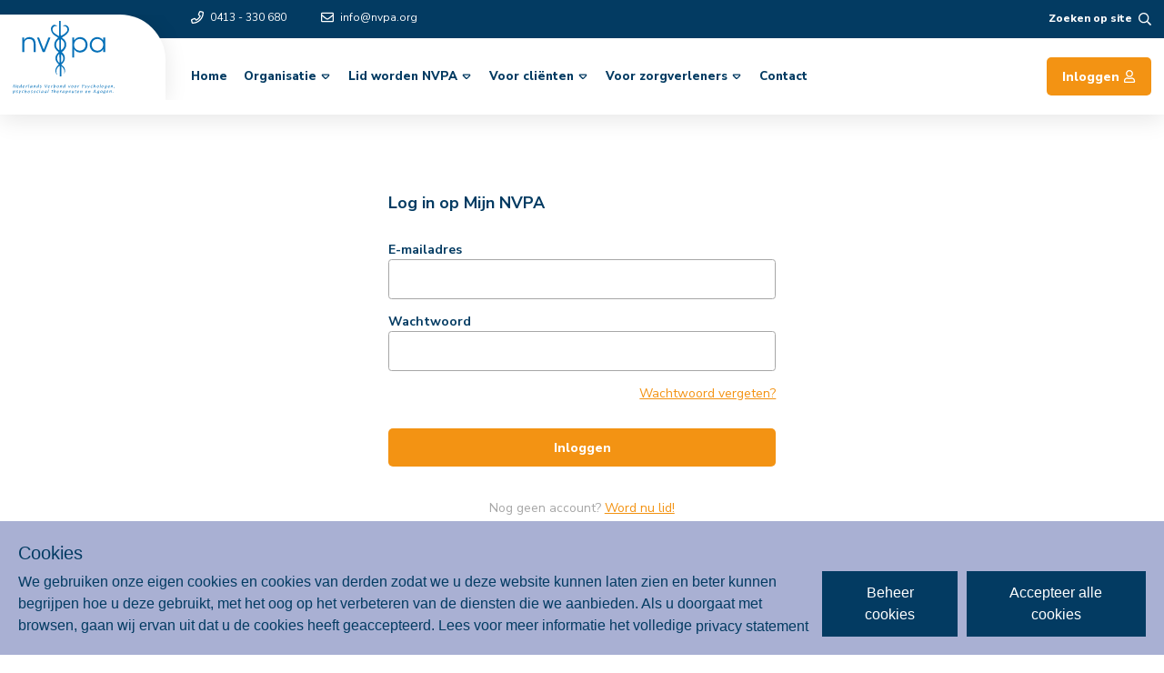

--- FILE ---
content_type: text/html; charset=utf-8
request_url: https://nvpa.org/auth/login
body_size: 34388
content:
<!doctype html>
<html data-n-head-ssr lang="nl" data-n-head="%7B%22lang%22:%7B%22ssr%22:%22nl%22%7D%7D">
  <head >
    <title>Inloggen – NVPA</title><meta data-n-head="ssr" charset="utf-8"><meta data-n-head="ssr" name="viewport" content="width=device-width, initial-scale=1"><meta data-n-head="ssr" name="description" data-hid="description" content=""><meta data-n-head="ssr" name="apple-mobile-web-app-title" data-hid="apple-mobile-web-app-title" content="NVPA"><meta data-n-head="ssr" name="og:title" data-hid="og:title" content="NVPA"><meta data-n-head="ssr" name="og:description" data-hid="og:description" content=""><meta data-n-head="ssr" name="og:site_name" data-hid="og:site_name" content="NVPA"><meta data-n-head="ssr" data-hid="charset" charset="utf-8"><meta data-n-head="ssr" data-hid="mobile-web-app-capable" name="mobile-web-app-capable" content="yes"><meta data-n-head="ssr" data-hid="author" name="author" content="BTTR"><meta data-n-head="ssr" data-hid="theme-color" name="theme-color" content="#033b62"><meta data-n-head="ssr" data-hid="og:type" name="og:type" property="og:type" content="website"><link data-n-head="ssr" data-hid="gf-prefetch" rel="dns-prefetch" href="https://fonts.gstatic.com/"><link data-n-head="ssr" data-hid="gf-preconnect" rel="preconnect" href="https://fonts.gstatic.com/" crossorigin=""><link data-n-head="ssr" data-hid="gf-preload" rel="preload" as="style" href="https://fonts.googleapis.com/css2?family=Nunito+Sans:wght@400;500;600;700;800;900"><link data-n-head="ssr" data-hid="shortcut-icon" rel="shortcut icon" href="/_nuxt/icons/icon_64x64.ca79af.png"><link data-n-head="ssr" data-hid="apple-touch-icon" rel="apple-touch-icon" href="/_nuxt/icons/icon_512x512.ca79af.png" sizes="512x512"><link data-n-head="ssr" rel="manifest" href="/_nuxt/manifest.ab5e4942.json" data-hid="manifest"><script data-n-head="ssr" data-hid="gtm-script">if(!window._gtm_init){window._gtm_init=1;(function (w,n,d,m,e,p){w[d]=(w[d]==1||n[d]=='yes'||n[d]==1||n[m]==1||(w[e]&&w[e][p]&&w[e][p]()))?1:0})(window,navigator,'doNotTrack','msDoNotTrack','external','msTrackingProtectionEnabled');(function(w,d,s,l,x,y){w[x]={};w._gtm_inject=function(i){if(w.doNotTrack||w[x][i])return;w[x][i]=1;w[l]=w[l]||[];w[l].push({'gtm.start':new Date().getTime(),event:'gtm.js'});var f=d.getElementsByTagName(s)[0],j=d.createElement(s);j.async=true;j.src='https://www.googletagmanager.com/gtm.js?id='+i;f.parentNode.insertBefore(j,f);};w[y]('GTM-P4V7VPX')})(window,document,'script','dataLayer','_gtm_ids','_gtm_inject')}</script><script data-n-head="ssr" data-hid="gf-script">(function(){var l=document.createElement('link');l.rel="stylesheet";l.href="https://fonts.googleapis.com/css2?family=Nunito+Sans:wght@400;500;600;700;800;900";document.querySelector("head").appendChild(l);})();</script><noscript data-n-head="ssr" data-hid="gf-noscript"><link rel="stylesheet" href="https://fonts.googleapis.com/css2?family=Nunito+Sans:wght@400;500;600;700;800;900"></noscript><link rel="preload" href="/_nuxt/878fe75.js" as="script"><link rel="preload" href="/_nuxt/852ae85.js" as="script"><link rel="preload" href="/_nuxt/308d85f.js" as="script"><link rel="preload" href="/_nuxt/b80745a.js" as="script"><link rel="preload" href="/_nuxt/274596f.js" as="script"><style data-vue-ssr-id="1762f864:0 b3f1add0:0 2399ed38:0 57db5fce:0 0c039d32:0 22e864bb:0 561df6c6:0 161a2c16:0">/*! normalize.css v8.0.1 | MIT License | github.com/necolas/normalize.css */html{line-height:1.15;-webkit-text-size-adjust:100%}body{margin:0}main{display:block}h1{font-size:2em;margin:.67em 0}hr{box-sizing:content-box;height:0;overflow:visible}pre{font-family:monospace,monospace;font-size:1em}a{background-color:transparent}abbr[title]{border-bottom:none;text-decoration:underline;-webkit-text-decoration:underline dotted;text-decoration:underline dotted}b,strong{font-weight:bolder}code,kbd,samp{font-family:monospace,monospace;font-size:1em}small{font-size:80%}sub,sup{font-size:75%;line-height:0;position:relative;vertical-align:baseline}sub{bottom:-.25em}sup{top:-.5em}img{border-style:none}button,input,optgroup,select,textarea{font-family:inherit;font-size:100%;line-height:1.15;margin:0}button,input{overflow:visible}button,select{text-transform:none}[type=button],[type=reset],[type=submit],button{-webkit-appearance:button}[type=button]::-moz-focus-inner,[type=reset]::-moz-focus-inner,[type=submit]::-moz-focus-inner,button::-moz-focus-inner{border-style:none;padding:0}[type=button]:-moz-focusring,[type=reset]:-moz-focusring,[type=submit]:-moz-focusring,button:-moz-focusring{outline:1px dotted ButtonText}fieldset{padding:.35em .75em .625em}legend{box-sizing:border-box;color:inherit;display:table;max-width:100%;padding:0;white-space:normal}progress{vertical-align:baseline}textarea{overflow:auto}[type=checkbox],[type=radio]{box-sizing:border-box;padding:0}[type=number]::-webkit-inner-spin-button,[type=number]::-webkit-outer-spin-button{height:auto}[type=search]{-webkit-appearance:textfield;outline-offset:-2px}[type=search]::-webkit-search-decoration{-webkit-appearance:none}::-webkit-file-upload-button{-webkit-appearance:button;font:inherit}details{display:block}summary{display:list-item}[hidden],template{display:none}blockquote,dd,dl,figure,h1,h2,h3,h4,h5,h6,hr,p,pre{margin:0}button{background-color:transparent;background-image:none}button:focus{outline:1px dotted;outline:5px auto -webkit-focus-ring-color}fieldset,ol,ul{margin:0;padding:0}ol,ul{list-style:none}html{font-family:Nunito Sans,sans-serif;line-height:1.5}*,:after,:before{box-sizing:border-box;border:0 solid}hr{border-top-width:1px}img{border-style:solid}textarea{resize:vertical}input::-moz-placeholder,textarea::-moz-placeholder{color:#a0aec0}input:-ms-input-placeholder,textarea:-ms-input-placeholder{color:#a0aec0}input::placeholder,textarea::placeholder{color:#a0aec0}[role=button],button{cursor:pointer}table{border-collapse:collapse}h1,h2,h3,h4,h5,h6{font-size:inherit;font-weight:inherit}a{color:inherit;text-decoration:inherit}button,input,optgroup,select,textarea{padding:0;line-height:inherit;color:inherit}code,kbd,pre,samp{font-family:SFMono-Regular,Menlo,Monaco,Consolas,Liberation Mono,Courier New,monospace}audio,canvas,embed,iframe,img,object,svg,video{display:block;vertical-align:middle}img,video{max-width:100%;height:auto}.container{width:100%;margin-right:auto;margin-left:auto;padding-right:1rem;padding-left:1rem}@media (min-width:640px){.container{max-width:640px}}@media (min-width:768px){.container{max-width:768px}}@media (min-width:1024px){.container{max-width:1024px}}@media (min-width:1280px){.container{max-width:1280px}}@media (min-width:1536px){.container{max-width:1536px}}@media (min-width:1640px){.container{max-width:1640px}}.prose{color:#333;max-width:100%}.prose [class~=lead]{color:#4a5568;font-size:1.25em;line-height:1.6;margin-top:1.2em;margin-bottom:1.2em}.prose a{color:#f39313;text-decoration:underline}.prose a:hover{color:#f5ad4b}.prose strong{color:#1a202c;font-weight:600}.prose ol{counter-reset:list-counter;margin-top:1.25em;margin-bottom:1.25em}.prose ol>li{position:relative;counter-increment:list-counter;padding-left:1.75em}.prose ol>li:before{content:counter(list-counter) ".";position:absolute;font-weight:400;color:#718096}.prose ul>li{position:relative;padding-left:1.75em}.prose ul>li:before{content:"";position:absolute;background-color:#cbd5e0;border-radius:50%;width:.375em;height:.375em;top:.6875em;left:.25em}.prose hr{border-color:#e2e8f0;border-top-width:1px;margin-top:3em;margin-bottom:3em}.prose blockquote{font-weight:500;font-style:italic;color:#1a202c;border-left-width:.25rem;border-left-color:#e2e8f0;quotes:"\201C""\201D""\2018""\2019";margin-top:1.6em;margin-bottom:1.6em;padding-left:1em}.prose blockquote p:first-of-type:before{content:open-quote}.prose blockquote p:last-of-type:after{content:close-quote}.prose h1{color:#f39313;font-weight:800;font-size:2.25em;margin-top:0;margin-bottom:.8888889em;line-height:1.1111111}.prose h2{color:#1a202c;font-weight:700;font-size:1.5em;margin-top:2em;margin-bottom:1em;line-height:1.3333333}.prose h3{font-size:1.25em;margin-top:1.6em;margin-bottom:.6em;line-height:1.6}.prose h3,.prose h4{color:#1a202c;font-weight:600}.prose h4{margin-top:1.5em;margin-bottom:.5em;line-height:1.5}.prose figure figcaption{color:#718096;font-size:.875em;line-height:1.4285714;margin-top:.8571429em}.prose code{color:#1a202c;font-weight:600;font-size:.875em}.prose code:after,.prose code:before{content:"`"}.prose pre{color:#e2e8f0;background-color:#2d3748;overflow-x:auto;font-size:.875em;line-height:1.7142857;margin-top:1.7142857em;margin-bottom:1.7142857em;border-radius:.375rem;padding:.8571429em 1.1428571em}.prose pre code{background-color:transparent;border-width:0;border-radius:0;padding:0;font-weight:400;color:inherit;font-size:inherit;font-family:inherit;line-height:inherit}.prose pre code:after,.prose pre code:before{content:""}.prose table{width:100%;table-layout:auto;text-align:left;margin-top:2em;margin-bottom:2em;font-size:.875em;line-height:1.7142857}.prose thead{color:#1a202c;font-weight:600;border-bottom-width:1px;border-bottom-color:#cbd5e0}.prose thead th{vertical-align:bottom;padding-right:.5714286em;padding-bottom:.5714286em;padding-left:.5714286em}.prose tbody tr{border-bottom-width:1px;border-bottom-color:#e2e8f0}.prose tbody tr:last-child{border-bottom-width:0}.prose tbody td{vertical-align:top;padding:.5714286em}.prose{font-size:1rem;line-height:1.75}.prose p{margin-top:1.25em;margin-bottom:1.25em}.prose figure,.prose img,.prose video{margin-top:2em;margin-bottom:2em}.prose figure>*{margin-top:0;margin-bottom:0}.prose h2 code{font-size:.875em}.prose h3 code{font-size:.9em}.prose ul{margin-top:1.25em;margin-bottom:1.25em}.prose li{margin-top:.5em;margin-bottom:.5em}.prose ol>li:before{left:0}.prose>ul>li p{margin-top:.75em;margin-bottom:.75em}.prose>ul>li>:first-child{margin-top:1.25em}.prose>ul>li>:last-child{margin-bottom:1.25em}.prose>ol>li>:first-child{margin-top:1.25em}.prose>ol>li>:last-child{margin-bottom:1.25em}.prose ol ol,.prose ol ul,.prose ul ol,.prose ul ul{margin-top:.75em;margin-bottom:.75em}.prose h2+*,.prose h3+*,.prose h4+*,.prose hr+*{margin-top:0}.prose thead th:first-child{padding-left:0}.prose thead th:last-child{padding-right:0}.prose tbody td:first-child{padding-left:0}.prose tbody td:last-child{padding-right:0}.prose>:first-child{margin-top:0}.prose>:last-child{margin-bottom:0}.prose-sm{font-size:.875rem;line-height:1.7142857}.prose-sm p{margin-top:1.1428571em;margin-bottom:1.1428571em}.prose-sm [class~=lead]{font-size:1.2857143em;line-height:1.5555556;margin-top:.8888889em;margin-bottom:.8888889em}.prose-sm blockquote{margin-top:1.3333333em;margin-bottom:1.3333333em;padding-left:1.1111111em}.prose-sm h1{font-size:2.1428571em;margin-top:0;margin-bottom:.8em;line-height:1.2}.prose-sm h2{font-size:1.4285714em;margin-top:1.6em;margin-bottom:.8em;line-height:1.4}.prose-sm h3{font-size:1.2857143em;margin-top:1.5555556em;margin-bottom:.4444444em;line-height:1.5555556}.prose-sm h4{margin-top:1.4285714em;margin-bottom:.5714286em;line-height:1.4285714}.prose-sm figure,.prose-sm img,.prose-sm video{margin-top:1.7142857em;margin-bottom:1.7142857em}.prose-sm figure>*{margin-top:0;margin-bottom:0}.prose-sm figure figcaption{font-size:.8571429em;line-height:1.3333333;margin-top:.6666667em}.prose-sm code{font-size:.8571429em}.prose-sm h2 code{font-size:.9em}.prose-sm h3 code{font-size:.8888889em}.prose-sm pre{font-size:.8571429em;line-height:1.6666667;margin-top:1.6666667em;margin-bottom:1.6666667em;border-radius:.25rem;padding:.6666667em 1em}.prose-sm ol,.prose-sm ul{margin-top:1.1428571em;margin-bottom:1.1428571em}.prose-sm li{margin-top:.2857143em;margin-bottom:.2857143em}.prose-sm ol>li{padding-left:1.5714286em}.prose-sm ol>li:before{left:0}.prose-sm ul>li{padding-left:1.5714286em}.prose-sm ul>li:before{height:.3571429em;width:.3571429em;top:.67857em;left:.2142857em}.prose-sm>ul>li p{margin-top:.5714286em;margin-bottom:.5714286em}.prose-sm>ul>li>:first-child{margin-top:1.1428571em}.prose-sm>ul>li>:last-child{margin-bottom:1.1428571em}.prose-sm>ol>li>:first-child{margin-top:1.1428571em}.prose-sm>ol>li>:last-child{margin-bottom:1.1428571em}.prose-sm ol ol,.prose-sm ol ul,.prose-sm ul ol,.prose-sm ul ul{margin-top:.5714286em;margin-bottom:.5714286em}.prose-sm hr{margin-top:2.8571429em;margin-bottom:2.8571429em}.prose-sm h2+*,.prose-sm h3+*,.prose-sm h4+*,.prose-sm hr+*{margin-top:0}.prose-sm table{font-size:.8571429em;line-height:1.5}.prose-sm thead th{padding-right:1em;padding-bottom:.6666667em;padding-left:1em}.prose-sm thead th:first-child{padding-left:0}.prose-sm thead th:last-child{padding-right:0}.prose-sm tbody td{padding:.6666667em 1em}.prose-sm tbody td:first-child{padding-left:0}.prose-sm tbody td:last-child{padding-right:0}.prose-sm>:first-child{margin-top:0}.prose-sm>:last-child{margin-bottom:0}.prose-lg{font-size:1.125rem;line-height:1.7777778}.prose-lg p{margin-top:1.3333333em;margin-bottom:1.3333333em}.prose-lg [class~=lead]{font-size:1.2222222em;line-height:1.4545455;margin-top:1.0909091em;margin-bottom:1.0909091em}.prose-lg blockquote{margin-top:1.6666667em;margin-bottom:1.6666667em;padding-left:1em}.prose-lg h1{font-size:2.6666667em;margin-top:0;margin-bottom:.8333333em;line-height:1}.prose-lg h2{font-size:1.6666667em;margin-top:1.8666667em;margin-bottom:1.0666667em;line-height:1.3333333}.prose-lg h3{font-size:1.3333333em;margin-top:1.6666667em;margin-bottom:.6666667em;line-height:1.5}.prose-lg h4{margin-top:1.7777778em;margin-bottom:.4444444em;line-height:1.5555556}.prose-lg figure,.prose-lg img,.prose-lg video{margin-top:1.7777778em;margin-bottom:1.7777778em}.prose-lg figure>*{margin-top:0;margin-bottom:0}.prose-lg figure figcaption{font-size:.8888889em;line-height:1.5;margin-top:1em}.prose-lg code{font-size:.8888889em}.prose-lg h2 code{font-size:.8666667em}.prose-lg h3 code{font-size:.875em}.prose-lg pre{font-size:.8888889em;line-height:1.75;margin-top:2em;margin-bottom:2em;border-radius:.375rem;padding:1em 1.5em}.prose-lg ol,.prose-lg ul{margin-top:1.3333333em;margin-bottom:1.3333333em}.prose-lg li{margin-top:.6666667em;margin-bottom:.6666667em}.prose-lg ol>li{padding-left:1.6666667em}.prose-lg ol>li:before{left:0}.prose-lg ul>li{padding-left:1.6666667em}.prose-lg ul>li:before{width:.3333333em;height:.3333333em;top:.72222em;left:.2222222em}.prose-lg>ul>li p{margin-top:.8888889em;margin-bottom:.8888889em}.prose-lg>ul>li>:first-child{margin-top:1.3333333em}.prose-lg>ul>li>:last-child{margin-bottom:1.3333333em}.prose-lg>ol>li>:first-child{margin-top:1.3333333em}.prose-lg>ol>li>:last-child{margin-bottom:1.3333333em}.prose-lg ol ol,.prose-lg ol ul,.prose-lg ul ol,.prose-lg ul ul{margin-top:.8888889em;margin-bottom:.8888889em}.prose-lg hr{margin-top:3.1111111em;margin-bottom:3.1111111em}.prose-lg h2+*,.prose-lg h3+*,.prose-lg h4+*,.prose-lg hr+*{margin-top:0}.prose-lg table{font-size:.8888889em;line-height:1.5}.prose-lg thead th{padding-right:.75em;padding-bottom:.75em;padding-left:.75em}.prose-lg thead th:first-child{padding-left:0}.prose-lg thead th:last-child{padding-right:0}.prose-lg tbody td{padding:.75em}.prose-lg tbody td:first-child{padding-left:0}.prose-lg tbody td:last-child{padding-right:0}.prose-lg>:first-child{margin-top:0}.prose-lg>:last-child{margin-bottom:0}.prose-xl{font-size:1.25rem;line-height:1.8}.prose-xl p{margin-top:1.2em;margin-bottom:1.2em}.prose-xl [class~=lead]{font-size:1.2em;line-height:1.5;margin-top:1em;margin-bottom:1em}.prose-xl blockquote{margin-top:1.6em;margin-bottom:1.6em;padding-left:1.0666667em}.prose-xl h1{font-size:2.8em;margin-top:0;margin-bottom:.8571429em;line-height:1}.prose-xl h2{font-size:1.8em;margin-top:1.5555556em;margin-bottom:.8888889em;line-height:1.1111111}.prose-xl h3{font-size:1.5em;margin-top:1.6em;margin-bottom:.6666667em;line-height:1.3333333}.prose-xl h4{margin-top:1.8em;margin-bottom:.6em;line-height:1.6}.prose-xl figure,.prose-xl img,.prose-xl video{margin-top:2em;margin-bottom:2em}.prose-xl figure>*{margin-top:0;margin-bottom:0}.prose-xl figure figcaption{font-size:.9em;line-height:1.5555556;margin-top:1em}.prose-xl code{font-size:.9em}.prose-xl h2 code{font-size:.8611111em}.prose-xl h3 code,.prose-xl pre{font-size:.9em}.prose-xl pre{line-height:1.7777778;margin-top:2em;margin-bottom:2em;border-radius:.5rem;padding:1.1111111em 1.3333333em}.prose-xl ol,.prose-xl ul{margin-top:1.2em;margin-bottom:1.2em}.prose-xl li{margin-top:.6em;margin-bottom:.6em}.prose-xl ol>li{padding-left:1.8em}.prose-xl ol>li:before{left:0}.prose-xl ul>li{padding-left:1.8em}.prose-xl ul>li:before{width:.35em;height:.35em;top:.725em;left:.25em}.prose-xl>ul>li p{margin-top:.8em;margin-bottom:.8em}.prose-xl>ul>li>:first-child{margin-top:1.2em}.prose-xl>ul>li>:last-child{margin-bottom:1.2em}.prose-xl>ol>li>:first-child{margin-top:1.2em}.prose-xl>ol>li>:last-child{margin-bottom:1.2em}.prose-xl ol ol,.prose-xl ol ul,.prose-xl ul ol,.prose-xl ul ul{margin-top:.8em;margin-bottom:.8em}.prose-xl hr{margin-top:2.8em;margin-bottom:2.8em}.prose-xl h2+*,.prose-xl h3+*,.prose-xl h4+*,.prose-xl hr+*{margin-top:0}.prose-xl table{font-size:.9em;line-height:1.5555556}.prose-xl thead th{padding-right:.6666667em;padding-bottom:.8888889em;padding-left:.6666667em}.prose-xl thead th:first-child{padding-left:0}.prose-xl thead th:last-child{padding-right:0}.prose-xl tbody td{padding:.8888889em .6666667em}.prose-xl tbody td:first-child{padding-left:0}.prose-xl tbody td:last-child{padding-right:0}.prose-xl>:first-child{margin-top:0}.prose-xl>:last-child{margin-bottom:0}.prose-2xl{font-size:1.5rem;line-height:1.6666667}.prose-2xl p{margin-top:1.3333333em;margin-bottom:1.3333333em}.prose-2xl [class~=lead]{font-size:1.25em;line-height:1.4666667;margin-top:1.0666667em;margin-bottom:1.0666667em}.prose-2xl blockquote{margin-top:1.7777778em;margin-bottom:1.7777778em;padding-left:1.1111111em}.prose-2xl h1{font-size:2.6666667em;margin-top:0;margin-bottom:.875em;line-height:1}.prose-2xl h2{font-size:2em;margin-top:1.5em;margin-bottom:.8333333em;line-height:1.0833333}.prose-2xl h3{font-size:1.5em;margin-top:1.5555556em;margin-bottom:.6666667em;line-height:1.2222222}.prose-2xl h4{margin-top:1.6666667em;margin-bottom:.6666667em;line-height:1.5}.prose-2xl figure,.prose-2xl img,.prose-2xl video{margin-top:2em;margin-bottom:2em}.prose-2xl figure>*{margin-top:0;margin-bottom:0}.prose-2xl figure figcaption{font-size:.8333333em;line-height:1.6;margin-top:1em}.prose-2xl code{font-size:.8333333em}.prose-2xl h2 code{font-size:.875em}.prose-2xl h3 code{font-size:.8888889em}.prose-2xl pre{font-size:.8333333em;line-height:1.8;margin-top:2em;margin-bottom:2em;border-radius:.5rem;padding:1.2em 1.6em}.prose-2xl ol,.prose-2xl ul{margin-top:1.3333333em;margin-bottom:1.3333333em}.prose-2xl li{margin-top:.5em;margin-bottom:.5em}.prose-2xl ol>li{padding-left:1.6666667em}.prose-2xl ol>li:before{left:0}.prose-2xl ul>li{padding-left:1.6666667em}.prose-2xl ul>li:before{width:.3333333em;height:.3333333em;top:.66667em;left:.25em}.prose-2xl>ul>li p{margin-top:.8333333em;margin-bottom:.8333333em}.prose-2xl>ul>li>:first-child{margin-top:1.3333333em}.prose-2xl>ul>li>:last-child{margin-bottom:1.3333333em}.prose-2xl>ol>li>:first-child{margin-top:1.3333333em}.prose-2xl>ol>li>:last-child{margin-bottom:1.3333333em}.prose-2xl ol ol,.prose-2xl ol ul,.prose-2xl ul ol,.prose-2xl ul ul{margin-top:.6666667em;margin-bottom:.6666667em}.prose-2xl hr{margin-top:3em;margin-bottom:3em}.prose-2xl h2+*,.prose-2xl h3+*,.prose-2xl h4+*,.prose-2xl hr+*{margin-top:0}.prose-2xl table{font-size:.8333333em;line-height:1.4}.prose-2xl thead th{padding-right:.6em;padding-bottom:.8em;padding-left:.6em}.prose-2xl thead th:first-child{padding-left:0}.prose-2xl thead th:last-child{padding-right:0}.prose-2xl tbody td{padding:.8em .6em}.prose-2xl tbody td:first-child{padding-left:0}.prose-2xl tbody td:last-child{padding-right:0}.prose-2xl>:first-child{margin-top:0}.prose-2xl>:last-child{margin-bottom:0}.aspect-w-1,.aspect-w-2,.aspect-w-3,.aspect-w-4,.aspect-w-5,.aspect-w-6,.aspect-w-7,.aspect-w-8,.aspect-w-9,.aspect-w-10,.aspect-w-11,.aspect-w-12,.aspect-w-13,.aspect-w-14,.aspect-w-15,.aspect-w-16{position:relative;padding-bottom:calc(var(--tw-aspect-h)/var(--tw-aspect-w)*100%)}.aspect-w-1>*,.aspect-w-2>*,.aspect-w-3>*,.aspect-w-4>*,.aspect-w-5>*,.aspect-w-6>*,.aspect-w-7>*,.aspect-w-8>*,.aspect-w-9>*,.aspect-w-10>*,.aspect-w-11>*,.aspect-w-12>*,.aspect-w-13>*,.aspect-w-14>*,.aspect-w-15>*,.aspect-w-16>*{position:absolute;height:100%;width:100%;top:0;right:0;bottom:0;left:0}.aspect-none{position:static;padding-bottom:0}.aspect-none>*{position:static;height:auto;width:auto;top:auto;right:auto;bottom:auto;left:auto}.aspect-w-1{--tw-aspect-w:1}.aspect-w-2{--tw-aspect-w:2}.aspect-w-3{--tw-aspect-w:3}.aspect-w-4{--tw-aspect-w:4}.aspect-w-5{--tw-aspect-w:5}.aspect-w-6{--tw-aspect-w:6}.aspect-w-7{--tw-aspect-w:7}.aspect-w-8{--tw-aspect-w:8}.aspect-w-9{--tw-aspect-w:9}.aspect-w-10{--tw-aspect-w:10}.aspect-w-11{--tw-aspect-w:11}.aspect-w-12{--tw-aspect-w:12}.aspect-w-13{--tw-aspect-w:13}.aspect-w-14{--tw-aspect-w:14}.aspect-w-15{--tw-aspect-w:15}.aspect-w-16{--tw-aspect-w:16}.aspect-h-1{--tw-aspect-h:1}.aspect-h-2{--tw-aspect-h:2}.aspect-h-3{--tw-aspect-h:3}.aspect-h-4{--tw-aspect-h:4}.aspect-h-5{--tw-aspect-h:5}.aspect-h-6{--tw-aspect-h:6}.aspect-h-7{--tw-aspect-h:7}.aspect-h-8{--tw-aspect-h:8}.aspect-h-9{--tw-aspect-h:9}.aspect-h-10{--tw-aspect-h:10}.aspect-h-11{--tw-aspect-h:11}.aspect-h-12{--tw-aspect-h:12}.aspect-h-13{--tw-aspect-h:13}.aspect-h-14{--tw-aspect-h:14}.aspect-h-15{--tw-aspect-h:15}.aspect-h-16{--tw-aspect-h:16}.space-y-1>:not(template)~:not(template){--space-y-reverse:0;margin-top:calc(0.25rem*(1 - var(--space-y-reverse)));margin-bottom:calc(0.25rem*var(--space-y-reverse))}.space-y-2>:not(template)~:not(template){--space-y-reverse:0;margin-top:calc(0.5rem*(1 - var(--space-y-reverse)));margin-bottom:calc(0.5rem*var(--space-y-reverse))}.space-y-3>:not(template)~:not(template){--space-y-reverse:0;margin-top:calc(0.75rem*(1 - var(--space-y-reverse)));margin-bottom:calc(0.75rem*var(--space-y-reverse))}.space-y-4>:not(template)~:not(template){--space-y-reverse:0;margin-top:calc(1rem*(1 - var(--space-y-reverse)));margin-bottom:calc(1rem*var(--space-y-reverse))}.space-x-4>:not(template)~:not(template){--space-x-reverse:0;margin-right:calc(1rem*var(--space-x-reverse));margin-left:calc(1rem*(1 - var(--space-x-reverse)))}.space-y-5>:not(template)~:not(template){--space-y-reverse:0;margin-top:calc(1.25rem*(1 - var(--space-y-reverse)));margin-bottom:calc(1.25rem*var(--space-y-reverse))}.space-x-5>:not(template)~:not(template){--space-x-reverse:0;margin-right:calc(1.25rem*var(--space-x-reverse));margin-left:calc(1.25rem*(1 - var(--space-x-reverse)))}.space-y-10>:not(template)~:not(template){--space-y-reverse:0;margin-top:calc(2.5rem*(1 - var(--space-y-reverse)));margin-bottom:calc(2.5rem*var(--space-y-reverse))}.space-x-10>:not(template)~:not(template){--space-x-reverse:0;margin-right:calc(2.5rem*var(--space-x-reverse));margin-left:calc(2.5rem*(1 - var(--space-x-reverse)))}.divide-y>:not(template)~:not(template){--divide-y-reverse:0;border-top-width:calc(1px*(1 - var(--divide-y-reverse)));border-bottom-width:calc(1px*var(--divide-y-reverse))}.divide-gray>:not(template)~:not(template){--divide-opacity:1;border-color:#ddd;border-color:rgba(221,221,221,var(--divide-opacity))}.sr-only{position:absolute;width:1px;height:1px;padding:0;margin:-1px;overflow:hidden;clip:rect(0,0,0,0);white-space:nowrap;border-width:0}.bg-primary-lighter{--bg-opacity:1;background-color:#f5ad4b;background-color:rgba(245,173,75,var(--bg-opacity))}.bg-primary-light{--bg-opacity:1;background-color:#ffdcac;background-color:rgba(255,220,172,var(--bg-opacity))}.bg-primary-lightest{--bg-opacity:1;background-color:#fff9ea;background-color:rgba(255,249,234,var(--bg-opacity))}.bg-primary{--bg-opacity:1;background-color:#f39313;background-color:rgba(243,147,19,var(--bg-opacity))}.bg-secondary-lightest{--bg-opacity:1;background-color:#b0d3ea;background-color:rgba(176,211,234,var(--bg-opacity))}.bg-secondary-lighter3{--bg-opacity:1;background-color:#cce8fa;background-color:rgba(204,232,250,var(--bg-opacity))}.bg-secondary-light{--bg-opacity:1;background-color:#0868ac;background-color:rgba(8,104,172,var(--bg-opacity))}.bg-secondary{--bg-opacity:1;background-color:#033b62;background-color:rgba(3,59,98,var(--bg-opacity))}.bg-white{--bg-opacity:1;background-color:#fff;background-color:rgba(255,255,255,var(--bg-opacity))}.bg-black{--bg-opacity:1;background-color:#000;background-color:rgba(0,0,0,var(--bg-opacity))}.bg-gray-lightest{--bg-opacity:1;background-color:#f5f5f5;background-color:rgba(245,245,245,var(--bg-opacity))}.bg-gray{--bg-opacity:1;background-color:#ddd;background-color:rgba(221,221,221,var(--bg-opacity))}.bg-gray-darker{--bg-opacity:1;background-color:#a7a7a7;background-color:rgba(167,167,167,var(--bg-opacity))}.bg-positive-lighter{--bg-opacity:1;background-color:#29e6a5;background-color:rgba(41,230,165,var(--bg-opacity))}.bg-transparent{background-color:transparent}.hover\:bg-primary-lighter:hover{--bg-opacity:1;background-color:#f5ad4b;background-color:rgba(245,173,75,var(--bg-opacity))}.hover\:bg-primary:hover{--bg-opacity:1;background-color:#f39313;background-color:rgba(243,147,19,var(--bg-opacity))}.focus\:bg-black:focus{--bg-opacity:1;background-color:#000;background-color:rgba(0,0,0,var(--bg-opacity))}.bg-opacity-25{--bg-opacity:0.25}.bg-opacity-50{--bg-opacity:0.5}.bg-opacity-85{--bg-opacity:0.85}.bg-opacity-95{--bg-opacity:0.95}.focus\:bg-opacity-25:focus{--bg-opacity:0.25}.border-primary{--border-opacity:1;border-color:#f39313;border-color:rgba(243,147,19,var(--border-opacity))}.border-secondary{--border-opacity:1;border-color:#033b62;border-color:rgba(3,59,98,var(--border-opacity))}.border-white{--border-opacity:1;border-color:#fff;border-color:rgba(255,255,255,var(--border-opacity))}.border-gray{--border-opacity:1;border-color:#ddd;border-color:rgba(221,221,221,var(--border-opacity))}.border-gray-darker{--border-opacity:1;border-color:#a7a7a7;border-color:rgba(167,167,167,var(--border-opacity))}.border-transparent{border-color:transparent}.hover\:border-white:hover{--border-opacity:1;border-color:#fff;border-color:rgba(255,255,255,var(--border-opacity))}.rounded-5{border-radius:5px}.rounded-10{border-radius:10px}.rounded-15{border-radius:15px}.rounded-50{border-radius:50px}.rounded-sm{border-radius:.125rem}.rounded{border-radius:.25rem}.rounded-md{border-radius:.375rem}.rounded-lg{border-radius:.5rem}.rounded-2xl{border-radius:1rem}.rounded-full{border-radius:9999px}.rounded-b-3xl{border-bottom-right-radius:1.5rem;border-bottom-left-radius:1.5rem}.rounded-tl-5{border-top-left-radius:5px}.rounded-tr-5{border-top-right-radius:5px}.rounded-br-5{border-bottom-right-radius:5px}.rounded-bl-5{border-bottom-left-radius:5px}.rounded-br-20{border-bottom-right-radius:20px}.rounded-tl-30{border-top-left-radius:30px}.rounded-br-30{border-bottom-right-radius:30px}.rounded-tr-50{border-top-right-radius:50px}.rounded-br-50{border-bottom-right-radius:50px}.rounded-br-75{border-bottom-right-radius:75px}.rounded-tl-80{border-top-left-radius:80px}.rounded-br-80{border-bottom-right-radius:80px}.rounded-bl-80{border-bottom-left-radius:80px}.rounded-br-100{border-bottom-right-radius:100px}.rounded-br-150{border-bottom-right-radius:150px}.rounded-bl-150{border-bottom-left-radius:150px}.rounded-br-250{border-bottom-right-radius:250px}.rounded-tl-none{border-top-left-radius:0}.rounded-tl-3xl{border-top-left-radius:1.5rem}.rounded-br-3xl{border-bottom-right-radius:1.5rem}.border-dashed{border-style:dashed}.border-none{border-style:none}.border{border-width:1px}.border-l-0{border-left-width:0}.border-b-2{border-bottom-width:2px}.border-t{border-top-width:1px}.border-r{border-right-width:1px}.border-b{border-bottom-width:1px}.border-l{border-left-width:1px}.cursor-pointer{cursor:pointer}.block{display:block}.inline-block{display:inline-block}.inline{display:inline}.flex{display:flex}.inline-flex{display:inline-flex}.table{display:table}.grid{display:grid}.hidden{display:none}.flex-row{flex-direction:row}.flex-row-reverse{flex-direction:row-reverse}.flex-col{flex-direction:column}.flex-wrap{flex-wrap:wrap}.place-items-center{align-items:center;justify-items:center;place-items:center}.items-start{align-items:flex-start}.items-end{align-items:flex-end}.items-center{align-items:center}.items-stretch{align-items:stretch}.self-end{align-self:flex-end}.justify-start{justify-content:flex-start}.justify-end{justify-content:flex-end}.justify-center{justify-content:center}.justify-between{justify-content:space-between}.flex-grow{flex-grow:1}.flex-shrink-0{flex-shrink:0}.float-right{float:right}.font-semibold{font-weight:600}.font-bold{font-weight:700}.font-extrabold{font-weight:800}.font-black{font-weight:900}.h-2{height:.5rem}.h-3{height:.75rem}.h-4{height:1rem}.h-5{height:1.25rem}.h-6{height:1.5rem}.h-7{height:1.75rem}.h-8{height:2rem}.h-10{height:2.5rem}.h-16{height:4rem}.h-20{height:5rem}.h-21{height:5.25rem}.h-32{height:8rem}.h-40{height:10rem}.h-48{height:12rem}.h-full{height:100%}.h-05{height:.125rem}.text-xs{font-size:.65rem}.text-sm{font-size:.85rem}.text-base{font-size:.8rem}.text-lg{font-size:.95rem}.text-xl{font-size:1.05rem}.text-2xl{font-size:1.275rem}.text-3xl{font-size:1.595rem}.text-4xl{font-size:1.9125rem}.leading-none{line-height:1}.m-1{margin:.25rem}.mx-1{margin-left:.25rem;margin-right:.25rem}.mx-3{margin-left:.75rem;margin-right:.75rem}.my-5{margin-top:1.25rem;margin-bottom:1.25rem}.my-10{margin-top:2.5rem;margin-bottom:2.5rem}.mx-10{margin-left:2.5rem;margin-right:2.5rem}.my-12{margin-top:3rem;margin-bottom:3rem}.my-16{margin-top:4rem;margin-bottom:4rem}.my-24{margin-top:6rem;margin-bottom:6rem}.mx-auto{margin-left:auto;margin-right:auto}.-my-2{margin-top:-.5rem;margin-bottom:-.5rem}.mt-0{margin-top:0}.ml-0{margin-left:0}.mt-1{margin-top:.25rem}.mr-1{margin-right:.25rem}.mb-1{margin-bottom:.25rem}.ml-1{margin-left:.25rem}.mt-2{margin-top:.5rem}.mr-2{margin-right:.5rem}.mb-2{margin-bottom:.5rem}.ml-2{margin-left:.5rem}.mt-3{margin-top:.75rem}.mr-3{margin-right:.75rem}.mb-3{margin-bottom:.75rem}.ml-3{margin-left:.75rem}.mt-4{margin-top:1rem}.mr-4{margin-right:1rem}.mb-4{margin-bottom:1rem}.ml-4{margin-left:1rem}.mt-5{margin-top:1.25rem}.mr-5{margin-right:1.25rem}.mb-5{margin-bottom:1.25rem}.ml-5{margin-left:1.25rem}.mt-6{margin-top:1.5rem}.mr-6{margin-right:1.5rem}.mb-6{margin-bottom:1.5rem}.mt-8{margin-top:2rem}.mr-8{margin-right:2rem}.mb-8{margin-bottom:2rem}.ml-8{margin-left:2rem}.mt-10{margin-top:2.5rem}.mb-10{margin-bottom:2.5rem}.mt-12{margin-top:3rem}.mb-12{margin-bottom:3rem}.ml-12{margin-left:3rem}.mt-16{margin-top:4rem}.mb-16{margin-bottom:4rem}.mt-20{margin-top:5rem}.mb-20{margin-bottom:5rem}.mb-32{margin-bottom:8rem}.ml-auto{margin-left:auto}.-mt-2{margin-top:-.5rem}.-ml-2{margin-left:-.5rem}.-mt-3{margin-top:-.75rem}.-mt-4{margin-top:-1rem}.-mb-4{margin-bottom:-1rem}.-mt-5{margin-top:-1.25rem}.-mr-5{margin-right:-1.25rem}.-ml-5{margin-left:-1.25rem}.max-h-4{max-height:1rem}.max-h-100{max-height:25rem}.max-h-415{max-height:415px}.group:hover .group-hover\:max-h-4{max-height:1rem}.max-w-xs{max-width:20rem}.max-w-xl{max-width:36rem}.max-w-2xl{max-width:42rem}.max-w-5xl{max-width:64rem}.min-h-20{min-height:5rem}.min-h-50{min-height:50vh}.min-h-screen{min-height:100vh}.min-w-12{min-width:3rem}.min-w-250{min-width:250px}.min-w-350{min-width:350px}.min-w-full{min-width:100%}.object-cover{-o-object-fit:cover;object-fit:cover}.opacity-0{opacity:0}.opacity-40{opacity:.4}.opacity-50{opacity:.5}.opacity-90{opacity:.9}.opacity-100{opacity:1}.focus\:outline-none:focus,.outline-none{outline:2px solid transparent;outline-offset:2px}.overflow-auto{overflow:auto}.overflow-hidden{overflow:hidden}.overflow-x-auto{overflow-x:auto}.overflow-y-auto{overflow-y:auto}.overflow-x-scroll{overflow-x:scroll}.p-1{padding:.25rem}.p-2{padding:.5rem}.p-3{padding:.75rem}.p-4{padding:1rem}.p-5{padding:1.25rem}.px-0{padding-left:0;padding-right:0}.py-1{padding-top:.25rem;padding-bottom:.25rem}.py-2{padding-top:.5rem;padding-bottom:.5rem}.px-2{padding-left:.5rem;padding-right:.5rem}.py-3{padding-top:.75rem;padding-bottom:.75rem}.px-3{padding-left:.75rem;padding-right:.75rem}.py-4{padding-top:1rem;padding-bottom:1rem}.px-4{padding-left:1rem;padding-right:1rem}.py-5{padding-top:1.25rem;padding-bottom:1.25rem}.px-5{padding-left:1.25rem;padding-right:1.25rem}.py-6{padding-top:1.5rem;padding-bottom:1.5rem}.py-8{padding-top:2rem;padding-bottom:2rem}.py-10{padding-top:2.5rem;padding-bottom:2.5rem}.px-10{padding-left:2.5rem;padding-right:2.5rem}.py-12{padding-top:3rem;padding-bottom:3rem}.px-12{padding-left:3rem;padding-right:3rem}.py-16{padding-top:4rem;padding-bottom:4rem}.px-18{padding-left:4.5rem;padding-right:4.5rem}.py-20{padding-top:5rem;padding-bottom:5rem}.py-32{padding-top:8rem;padding-bottom:8rem}.pr-0{padding-right:0}.pr-2{padding-right:.5rem}.pb-2{padding-bottom:.5rem}.pl-2{padding-left:.5rem}.pt-3{padding-top:.75rem}.pb-3{padding-bottom:.75rem}.pt-4{padding-top:1rem}.pr-4{padding-right:1rem}.pb-4{padding-bottom:1rem}.pl-4{padding-left:1rem}.pt-5{padding-top:1.25rem}.pr-5{padding-right:1.25rem}.pb-5{padding-bottom:1.25rem}.pl-5{padding-left:1.25rem}.pt-6{padding-top:1.5rem}.pr-6{padding-right:1.5rem}.pb-6{padding-bottom:1.5rem}.pl-6{padding-left:1.5rem}.pt-8{padding-top:2rem}.pr-8{padding-right:2rem}.pb-8{padding-bottom:2rem}.pl-8{padding-left:2rem}.pt-10{padding-top:2.5rem}.pl-10{padding-left:2.5rem}.pt-12{padding-top:3rem}.pb-12{padding-bottom:3rem}.pt-16{padding-top:4rem}.pb-16{padding-bottom:4rem}.pb-18{padding-bottom:4.5rem}.pt-20{padding-top:5rem}.pb-20{padding-bottom:5rem}.pl-20{padding-left:5rem}.pb-40{padding-bottom:10rem}.pb-64{padding-bottom:16rem}.pointer-events-none{pointer-events:none}.fixed{position:fixed}.absolute{position:absolute}.relative{position:relative}.inset-0{top:0;right:0;bottom:0;left:0}.top-0{top:0}.right-0{right:0}.bottom-0{bottom:0}.left-0{left:0}.top-21{top:5.25rem}.right-98{right:98%}.top-100{top:100%}.right-100{right:100%}.left-100{left:100%}.shadow{box-shadow:0 1px 3px 0 rgba(0,0,0,.1),0 1px 2px 0 rgba(0,0,0,.06)}.shadow-xl{box-shadow:0 20px 25px -5px rgba(0,0,0,.1),0 10px 10px -5px rgba(0,0,0,.04)}.shadow-tabletr{box-shadow:1px -1px 0 0 #ddd}.shadow-tablebr{box-shadow:1px 1px 0 0 #ddd}.shadow-menu{box-shadow:0 5px 25px rgba(0,0,0,.10196)}.shadow-version1{box-shadow:0 3px 20px rgba(0,0,0,.2)}.shadow-version2{box-shadow:0 0 15px rgba(0,0,0,.2)}.shadow-version3{box-shadow:0 3px 6px rgba(0,0,0,.16078)}.shadow-version4{box-shadow:0 3px 25px rgba(0,0,0,.10196)}.shadow-version5{box-shadow:0 5px 15px rgba(0,0,0,.16078)}.shadow-version6{box-shadow:0 10px 20px rgba(0,0,0,.2)}.focus\:shadow-form:focus{box-shadow:0 0 0 2px rgba(0,0,0,.1)}.text-left{text-align:left}.text-center{text-align:center}.text-right{text-align:right}.text-primary-lighter{--text-opacity:1;color:#f5ad4b;color:rgba(245,173,75,var(--text-opacity))}.text-primary{--text-opacity:1;color:#f39313;color:rgba(243,147,19,var(--text-opacity))}.text-secondary-lighter{--text-opacity:1;color:#1179c2;color:rgba(17,121,194,var(--text-opacity))}.text-secondary-light{--text-opacity:1;color:#0868ac;color:rgba(8,104,172,var(--text-opacity))}.text-secondary{--text-opacity:1;color:#033b62;color:rgba(3,59,98,var(--text-opacity))}.text-white{--text-opacity:1;color:#fff;color:rgba(255,255,255,var(--text-opacity))}.text-black{--text-opacity:1;color:#000;color:rgba(0,0,0,var(--text-opacity))}.text-gray{--text-opacity:1;color:#ddd;color:rgba(221,221,221,var(--text-opacity))}.text-gray-darker{--text-opacity:1;color:#a7a7a7;color:rgba(167,167,167,var(--text-opacity))}.text-gray-darkest{--text-opacity:1;color:#2f2f2f;color:rgba(47,47,47,var(--text-opacity))}.text-positive{--text-opacity:1;color:#12cb8b;color:rgba(18,203,139,var(--text-opacity))}.text-neutral{--text-opacity:1;color:#1dccff;color:rgba(29,204,255,var(--text-opacity))}.text-negative{--text-opacity:1;color:#b50000;color:rgba(181,0,0,var(--text-opacity))}.hover\:text-primary:hover{--text-opacity:1;color:#f39313;color:rgba(243,147,19,var(--text-opacity))}.italic{font-style:italic}.hover\:underline:hover,.underline{text-decoration:underline}.hover\:line-through:hover{text-decoration:line-through}.align-middle{vertical-align:middle}.align-bottom{vertical-align:bottom}.visible{visibility:visible}.whitespace-no-wrap{white-space:nowrap}.whitespace-pre-line{white-space:pre-line}.break-words{word-wrap:break-word}.break-all{word-break:break-all}.w-3{width:.75rem}.w-4{width:1rem}.w-5{width:1.25rem}.w-6{width:1.5rem}.w-7{width:1.75rem}.w-8{width:2rem}.w-10{width:2.5rem}.w-12{width:3rem}.w-16{width:4rem}.w-20{width:5rem}.w-24{width:6rem}.w-32{width:8rem}.w-48{width:12rem}.w-auto{width:auto}.w-1\/2{width:50%}.w-1\/3{width:33.333333%}.w-2\/3{width:66.666667%}.w-1\/4{width:25%}.w-3\/4{width:75%}.w-2\/5{width:40%}.w-3\/5{width:60%}.w-3\/6{width:50%}.w-full{width:100%}.w-screen{width:100vw}.z-20{z-index:20}.z-30{z-index:30}.z-40{z-index:40}.z-50{z-index:50}.gap-2{grid-gap:.5rem;gap:.5rem}.gap-3{grid-gap:.75rem;gap:.75rem}.gap-4{grid-gap:1rem;gap:1rem}.gap-5{grid-gap:1.25rem;gap:1.25rem}.gap-10{grid-gap:2.5rem;gap:2.5rem}.gap-20{grid-gap:5rem;gap:5rem}.gap-x-1{grid-column-gap:.25rem;-moz-column-gap:.25rem;column-gap:.25rem}.gap-x-2{grid-column-gap:.5rem;-moz-column-gap:.5rem;column-gap:.5rem}.gap-x-3{grid-column-gap:.75rem;-moz-column-gap:.75rem;column-gap:.75rem}.gap-x-4{grid-column-gap:1rem;-moz-column-gap:1rem;column-gap:1rem}.gap-x-5{grid-column-gap:1.25rem;-moz-column-gap:1.25rem;column-gap:1.25rem}.gap-x-8{grid-column-gap:2rem;-moz-column-gap:2rem;column-gap:2rem}.gap-x-10{grid-column-gap:2.5rem;-moz-column-gap:2.5rem;column-gap:2.5rem}.gap-x-12{grid-column-gap:3rem;-moz-column-gap:3rem;column-gap:3rem}.gap-x-40{grid-column-gap:10rem;-moz-column-gap:10rem;column-gap:10rem}.gap-y-1{grid-row-gap:.25rem;row-gap:.25rem}.gap-y-4{grid-row-gap:1rem;row-gap:1rem}.gap-y-5{grid-row-gap:1.25rem;row-gap:1.25rem}.gap-y-8{grid-row-gap:2rem;row-gap:2rem}.gap-y-10{grid-row-gap:2.5rem;row-gap:2.5rem}.grid-cols-1{grid-template-columns:repeat(1,minmax(0,1fr))}.grid-cols-2{grid-template-columns:repeat(2,minmax(0,1fr))}.grid-cols-3{grid-template-columns:repeat(3,minmax(0,1fr))}.grid-cols-5{grid-template-columns:repeat(5,minmax(0,1fr))}.grid-cols-6{grid-template-columns:repeat(6,minmax(0,1fr))}.grid-cols-7{grid-template-columns:repeat(7,minmax(0,1fr))}.grid-cols-8{grid-template-columns:repeat(8,minmax(0,1fr))}.grid-cols-10{grid-template-columns:repeat(10,minmax(0,1fr))}.col-span-1{grid-column:span 1/span 1}.col-span-2{grid-column:span 2/span 2}.col-span-3{grid-column:span 3/span 3}.col-span-4{grid-column:span 4/span 4}.col-span-7{grid-column:span 7/span 7}.col-span-10{grid-column:span 10/span 10}.transform{--transform-translate-x:0;--transform-translate-y:0;--transform-rotate:0;--transform-skew-x:0;--transform-skew-y:0;--transform-scale-x:1;--transform-scale-y:1;transform:translateX(var(--transform-translate-x)) translateY(var(--transform-translate-y)) rotate(var(--transform-rotate)) skewX(var(--transform-skew-x)) skewY(var(--transform-skew-y)) scaleX(var(--transform-scale-x)) scaleY(var(--transform-scale-y))}.group:hover .group-hover\:scale-105{--transform-scale-x:1.05;--transform-scale-y:1.05}.rotate-0{--transform-rotate:0}.rotate-180{--transform-rotate:180deg}.translate-x-0{--transform-translate-x:0}.translate-x-2{--transform-translate-x:0.5rem}.translate-x-7{--transform-translate-x:1.75rem}.-translate-x-5{--transform-translate-x:-1.25rem}.translate-y-5{--transform-translate-y:1.25rem}.-translate-y-5{--transform-translate-y:-1.25rem}.group:hover .group-hover\:-translate-y-2{--transform-translate-y:-0.5rem}.transition-all{transition-property:all}.transition{transition-property:background-color,border-color,color,fill,stroke,opacity,box-shadow,transform}.transition-transform{transition-property:transform}.duration-200{transition-duration:.2s}@-webkit-keyframes spin{to{transform:rotate(1turn)}}@keyframes spin{to{transform:rotate(1turn)}}@-webkit-keyframes ping{75%,to{transform:scale(2);opacity:0}}@keyframes ping{75%,to{transform:scale(2);opacity:0}}@-webkit-keyframes pulse{50%{opacity:.5}}@keyframes pulse{50%{opacity:.5}}@-webkit-keyframes bounce{0%,to{transform:translateY(-25%);-webkit-animation-timing-function:cubic-bezier(.8,0,1,1);animation-timing-function:cubic-bezier(.8,0,1,1)}50%{transform:none;-webkit-animation-timing-function:cubic-bezier(0,0,.2,1);animation-timing-function:cubic-bezier(0,0,.2,1)}}@keyframes bounce{0%,to{transform:translateY(-25%);-webkit-animation-timing-function:cubic-bezier(.8,0,1,1);animation-timing-function:cubic-bezier(.8,0,1,1)}50%{transform:none;-webkit-animation-timing-function:cubic-bezier(0,0,.2,1);animation-timing-function:cubic-bezier(0,0,.2,1)}}@media (min-width:640px){.sm\:container{width:100%;margin-right:auto;margin-left:auto;padding-right:1rem;padding-left:1rem}}@media (min-width:640px) and (min-width:640px){.sm\:container{max-width:640px}}@media (min-width:640px) and (min-width:768px){.sm\:container{max-width:768px}}@media (min-width:640px) and (min-width:1024px){.sm\:container{max-width:1024px}}@media (min-width:640px) and (min-width:1280px){.sm\:container{max-width:1280px}}@media (min-width:640px) and (min-width:1536px){.sm\:container{max-width:1536px}}@media (min-width:640px) and (min-width:1640px){.sm\:container{max-width:1640px}}@media (min-width:640px){.sm\:prose{color:#333;max-width:100%}.sm\:prose [class~=lead]{color:#4a5568;font-size:1.25em;line-height:1.6;margin-top:1.2em;margin-bottom:1.2em}.sm\:prose a{color:#f39313;text-decoration:underline}.sm\:prose a:hover{color:#f5ad4b}.sm\:prose strong{color:#1a202c;font-weight:600}.sm\:prose ol{counter-reset:list-counter;margin-top:1.25em;margin-bottom:1.25em}.sm\:prose ol>li{position:relative;counter-increment:list-counter;padding-left:1.75em}.sm\:prose ol>li:before{content:counter(list-counter) ".";position:absolute;font-weight:400;color:#718096}.sm\:prose ul>li{position:relative;padding-left:1.75em}.sm\:prose ul>li:before{content:"";position:absolute;background-color:#cbd5e0;border-radius:50%;width:.375em;height:.375em;top:.6875em;left:.25em}.sm\:prose hr{border-color:#e2e8f0;border-top-width:1px;margin-top:3em;margin-bottom:3em}.sm\:prose blockquote{font-weight:500;font-style:italic;color:#1a202c;border-left-width:.25rem;border-left-color:#e2e8f0;quotes:"\201C""\201D""\2018""\2019";margin-top:1.6em;margin-bottom:1.6em;padding-left:1em}.sm\:prose blockquote p:first-of-type:before{content:open-quote}.sm\:prose blockquote p:last-of-type:after{content:close-quote}.sm\:prose h1{color:#f39313;font-weight:800;font-size:2.25em;margin-top:0;margin-bottom:.8888889em;line-height:1.1111111}.sm\:prose h2{color:#1a202c;font-weight:700;font-size:1.5em;margin-top:2em;margin-bottom:1em;line-height:1.3333333}.sm\:prose h3{font-size:1.25em;margin-top:1.6em;margin-bottom:.6em;line-height:1.6}.sm\:prose h3,.sm\:prose h4{color:#1a202c;font-weight:600}.sm\:prose h4{margin-top:1.5em;margin-bottom:.5em;line-height:1.5}.sm\:prose figure figcaption{color:#718096;font-size:.875em;line-height:1.4285714;margin-top:.8571429em}.sm\:prose code{color:#1a202c;font-weight:600;font-size:.875em}.sm\:prose code:after,.sm\:prose code:before{content:"`"}.sm\:prose pre{color:#e2e8f0;background-color:#2d3748;overflow-x:auto;font-size:.875em;line-height:1.7142857;margin-top:1.7142857em;margin-bottom:1.7142857em;border-radius:.375rem;padding:.8571429em 1.1428571em}.sm\:prose pre code{background-color:transparent;border-width:0;border-radius:0;padding:0;font-weight:400;color:inherit;font-size:inherit;font-family:inherit;line-height:inherit}.sm\:prose pre code:after,.sm\:prose pre code:before{content:""}.sm\:prose table{width:100%;table-layout:auto;text-align:left;margin-top:2em;margin-bottom:2em;font-size:.875em;line-height:1.7142857}.sm\:prose thead{color:#1a202c;font-weight:600;border-bottom-width:1px;border-bottom-color:#cbd5e0}.sm\:prose thead th{vertical-align:bottom;padding-right:.5714286em;padding-bottom:.5714286em;padding-left:.5714286em}.sm\:prose tbody tr{border-bottom-width:1px;border-bottom-color:#e2e8f0}.sm\:prose tbody tr:last-child{border-bottom-width:0}.sm\:prose tbody td{vertical-align:top;padding:.5714286em}.sm\:prose{font-size:1rem;line-height:1.75}.sm\:prose p{margin-top:1.25em;margin-bottom:1.25em}.sm\:prose figure,.sm\:prose img,.sm\:prose video{margin-top:2em;margin-bottom:2em}.sm\:prose figure>*{margin-top:0;margin-bottom:0}.sm\:prose h2 code{font-size:.875em}.sm\:prose h3 code{font-size:.9em}.sm\:prose ul{margin-top:1.25em;margin-bottom:1.25em}.sm\:prose li{margin-top:.5em;margin-bottom:.5em}.sm\:prose ol>li:before{left:0}.sm\:prose>ul>li p{margin-top:.75em;margin-bottom:.75em}.sm\:prose>ul>li>:first-child{margin-top:1.25em}.sm\:prose>ul>li>:last-child{margin-bottom:1.25em}.sm\:prose>ol>li>:first-child{margin-top:1.25em}.sm\:prose>ol>li>:last-child{margin-bottom:1.25em}.sm\:prose ol ol,.sm\:prose ol ul,.sm\:prose ul ol,.sm\:prose ul ul{margin-top:.75em;margin-bottom:.75em}.sm\:prose h2+*,.sm\:prose h3+*,.sm\:prose h4+*,.sm\:prose hr+*{margin-top:0}.sm\:prose thead th:first-child{padding-left:0}.sm\:prose thead th:last-child{padding-right:0}.sm\:prose tbody td:first-child{padding-left:0}.sm\:prose tbody td:last-child{padding-right:0}.sm\:prose>:first-child{margin-top:0}.sm\:prose>:last-child{margin-bottom:0}.sm\:prose-sm{font-size:.875rem;line-height:1.7142857}.sm\:prose-sm p{margin-top:1.1428571em;margin-bottom:1.1428571em}.sm\:prose-sm [class~=lead]{font-size:1.2857143em;line-height:1.5555556;margin-top:.8888889em;margin-bottom:.8888889em}.sm\:prose-sm blockquote{margin-top:1.3333333em;margin-bottom:1.3333333em;padding-left:1.1111111em}.sm\:prose-sm h1{font-size:2.1428571em;margin-top:0;margin-bottom:.8em;line-height:1.2}.sm\:prose-sm h2{font-size:1.4285714em;margin-top:1.6em;margin-bottom:.8em;line-height:1.4}.sm\:prose-sm h3{font-size:1.2857143em;margin-top:1.5555556em;margin-bottom:.4444444em;line-height:1.5555556}.sm\:prose-sm h4{margin-top:1.4285714em;margin-bottom:.5714286em;line-height:1.4285714}.sm\:prose-sm figure,.sm\:prose-sm img,.sm\:prose-sm video{margin-top:1.7142857em;margin-bottom:1.7142857em}.sm\:prose-sm figure>*{margin-top:0;margin-bottom:0}.sm\:prose-sm figure figcaption{font-size:.8571429em;line-height:1.3333333;margin-top:.6666667em}.sm\:prose-sm code{font-size:.8571429em}.sm\:prose-sm h2 code{font-size:.9em}.sm\:prose-sm h3 code{font-size:.8888889em}.sm\:prose-sm pre{font-size:.8571429em;line-height:1.6666667;margin-top:1.6666667em;margin-bottom:1.6666667em;border-radius:.25rem;padding:.6666667em 1em}.sm\:prose-sm ol,.sm\:prose-sm ul{margin-top:1.1428571em;margin-bottom:1.1428571em}.sm\:prose-sm li{margin-top:.2857143em;margin-bottom:.2857143em}.sm\:prose-sm ol>li{padding-left:1.5714286em}.sm\:prose-sm ol>li:before{left:0}.sm\:prose-sm ul>li{padding-left:1.5714286em}.sm\:prose-sm ul>li:before{height:.3571429em;width:.3571429em;top:.67857em;left:.2142857em}.sm\:prose-sm>ul>li p{margin-top:.5714286em;margin-bottom:.5714286em}.sm\:prose-sm>ul>li>:first-child{margin-top:1.1428571em}.sm\:prose-sm>ul>li>:last-child{margin-bottom:1.1428571em}.sm\:prose-sm>ol>li>:first-child{margin-top:1.1428571em}.sm\:prose-sm>ol>li>:last-child{margin-bottom:1.1428571em}.sm\:prose-sm ol ol,.sm\:prose-sm ol ul,.sm\:prose-sm ul ol,.sm\:prose-sm ul ul{margin-top:.5714286em;margin-bottom:.5714286em}.sm\:prose-sm hr{margin-top:2.8571429em;margin-bottom:2.8571429em}.sm\:prose-sm h2+*,.sm\:prose-sm h3+*,.sm\:prose-sm h4+*,.sm\:prose-sm hr+*{margin-top:0}.sm\:prose-sm table{font-size:.8571429em;line-height:1.5}.sm\:prose-sm thead th{padding-right:1em;padding-bottom:.6666667em;padding-left:1em}.sm\:prose-sm thead th:first-child{padding-left:0}.sm\:prose-sm thead th:last-child{padding-right:0}.sm\:prose-sm tbody td{padding:.6666667em 1em}.sm\:prose-sm tbody td:first-child{padding-left:0}.sm\:prose-sm tbody td:last-child{padding-right:0}.sm\:prose-sm>:first-child{margin-top:0}.sm\:prose-sm>:last-child{margin-bottom:0}.sm\:prose-lg{font-size:1.125rem;line-height:1.7777778}.sm\:prose-lg p{margin-top:1.3333333em;margin-bottom:1.3333333em}.sm\:prose-lg [class~=lead]{font-size:1.2222222em;line-height:1.4545455;margin-top:1.0909091em;margin-bottom:1.0909091em}.sm\:prose-lg blockquote{margin-top:1.6666667em;margin-bottom:1.6666667em;padding-left:1em}.sm\:prose-lg h1{font-size:2.6666667em;margin-top:0;margin-bottom:.8333333em;line-height:1}.sm\:prose-lg h2{font-size:1.6666667em;margin-top:1.8666667em;margin-bottom:1.0666667em;line-height:1.3333333}.sm\:prose-lg h3{font-size:1.3333333em;margin-top:1.6666667em;margin-bottom:.6666667em;line-height:1.5}.sm\:prose-lg h4{margin-top:1.7777778em;margin-bottom:.4444444em;line-height:1.5555556}.sm\:prose-lg figure,.sm\:prose-lg img,.sm\:prose-lg video{margin-top:1.7777778em;margin-bottom:1.7777778em}.sm\:prose-lg figure>*{margin-top:0;margin-bottom:0}.sm\:prose-lg figure figcaption{font-size:.8888889em;line-height:1.5;margin-top:1em}.sm\:prose-lg code{font-size:.8888889em}.sm\:prose-lg h2 code{font-size:.8666667em}.sm\:prose-lg h3 code{font-size:.875em}.sm\:prose-lg pre{font-size:.8888889em;line-height:1.75;margin-top:2em;margin-bottom:2em;border-radius:.375rem;padding:1em 1.5em}.sm\:prose-lg ol,.sm\:prose-lg ul{margin-top:1.3333333em;margin-bottom:1.3333333em}.sm\:prose-lg li{margin-top:.6666667em;margin-bottom:.6666667em}.sm\:prose-lg ol>li{padding-left:1.6666667em}.sm\:prose-lg ol>li:before{left:0}.sm\:prose-lg ul>li{padding-left:1.6666667em}.sm\:prose-lg ul>li:before{width:.3333333em;height:.3333333em;top:.72222em;left:.2222222em}.sm\:prose-lg>ul>li p{margin-top:.8888889em;margin-bottom:.8888889em}.sm\:prose-lg>ul>li>:first-child{margin-top:1.3333333em}.sm\:prose-lg>ul>li>:last-child{margin-bottom:1.3333333em}.sm\:prose-lg>ol>li>:first-child{margin-top:1.3333333em}.sm\:prose-lg>ol>li>:last-child{margin-bottom:1.3333333em}.sm\:prose-lg ol ol,.sm\:prose-lg ol ul,.sm\:prose-lg ul ol,.sm\:prose-lg ul ul{margin-top:.8888889em;margin-bottom:.8888889em}.sm\:prose-lg hr{margin-top:3.1111111em;margin-bottom:3.1111111em}.sm\:prose-lg h2+*,.sm\:prose-lg h3+*,.sm\:prose-lg h4+*,.sm\:prose-lg hr+*{margin-top:0}.sm\:prose-lg table{font-size:.8888889em;line-height:1.5}.sm\:prose-lg thead th{padding-right:.75em;padding-bottom:.75em;padding-left:.75em}.sm\:prose-lg thead th:first-child{padding-left:0}.sm\:prose-lg thead th:last-child{padding-right:0}.sm\:prose-lg tbody td{padding:.75em}.sm\:prose-lg tbody td:first-child{padding-left:0}.sm\:prose-lg tbody td:last-child{padding-right:0}.sm\:prose-lg>:first-child{margin-top:0}.sm\:prose-lg>:last-child{margin-bottom:0}.sm\:prose-xl{font-size:1.25rem;line-height:1.8}.sm\:prose-xl p{margin-top:1.2em;margin-bottom:1.2em}.sm\:prose-xl [class~=lead]{font-size:1.2em;line-height:1.5;margin-top:1em;margin-bottom:1em}.sm\:prose-xl blockquote{margin-top:1.6em;margin-bottom:1.6em;padding-left:1.0666667em}.sm\:prose-xl h1{font-size:2.8em;margin-top:0;margin-bottom:.8571429em;line-height:1}.sm\:prose-xl h2{font-size:1.8em;margin-top:1.5555556em;margin-bottom:.8888889em;line-height:1.1111111}.sm\:prose-xl h3{font-size:1.5em;margin-top:1.6em;margin-bottom:.6666667em;line-height:1.3333333}.sm\:prose-xl h4{margin-top:1.8em;margin-bottom:.6em;line-height:1.6}.sm\:prose-xl figure,.sm\:prose-xl img,.sm\:prose-xl video{margin-top:2em;margin-bottom:2em}.sm\:prose-xl figure>*{margin-top:0;margin-bottom:0}.sm\:prose-xl figure figcaption{font-size:.9em;line-height:1.5555556;margin-top:1em}.sm\:prose-xl code{font-size:.9em}.sm\:prose-xl h2 code{font-size:.8611111em}.sm\:prose-xl h3 code{font-size:.9em}.sm\:prose-xl pre{font-size:.9em;line-height:1.7777778;margin-top:2em;margin-bottom:2em;border-radius:.5rem;padding:1.1111111em 1.3333333em}.sm\:prose-xl ol,.sm\:prose-xl ul{margin-top:1.2em;margin-bottom:1.2em}.sm\:prose-xl li{margin-top:.6em;margin-bottom:.6em}.sm\:prose-xl ol>li{padding-left:1.8em}.sm\:prose-xl ol>li:before{left:0}.sm\:prose-xl ul>li{padding-left:1.8em}.sm\:prose-xl ul>li:before{width:.35em;height:.35em;top:.725em;left:.25em}.sm\:prose-xl>ul>li p{margin-top:.8em;margin-bottom:.8em}.sm\:prose-xl>ul>li>:first-child{margin-top:1.2em}.sm\:prose-xl>ul>li>:last-child{margin-bottom:1.2em}.sm\:prose-xl>ol>li>:first-child{margin-top:1.2em}.sm\:prose-xl>ol>li>:last-child{margin-bottom:1.2em}.sm\:prose-xl ol ol,.sm\:prose-xl ol ul,.sm\:prose-xl ul ol,.sm\:prose-xl ul ul{margin-top:.8em;margin-bottom:.8em}.sm\:prose-xl hr{margin-top:2.8em;margin-bottom:2.8em}.sm\:prose-xl h2+*,.sm\:prose-xl h3+*,.sm\:prose-xl h4+*,.sm\:prose-xl hr+*{margin-top:0}.sm\:prose-xl table{font-size:.9em;line-height:1.5555556}.sm\:prose-xl thead th{padding-right:.6666667em;padding-bottom:.8888889em;padding-left:.6666667em}.sm\:prose-xl thead th:first-child{padding-left:0}.sm\:prose-xl thead th:last-child{padding-right:0}.sm\:prose-xl tbody td{padding:.8888889em .6666667em}.sm\:prose-xl tbody td:first-child{padding-left:0}.sm\:prose-xl tbody td:last-child{padding-right:0}.sm\:prose-xl>:first-child{margin-top:0}.sm\:prose-xl>:last-child{margin-bottom:0}.sm\:prose-2xl{font-size:1.5rem;line-height:1.6666667}.sm\:prose-2xl p{margin-top:1.3333333em;margin-bottom:1.3333333em}.sm\:prose-2xl [class~=lead]{font-size:1.25em;line-height:1.4666667;margin-top:1.0666667em;margin-bottom:1.0666667em}.sm\:prose-2xl blockquote{margin-top:1.7777778em;margin-bottom:1.7777778em;padding-left:1.1111111em}.sm\:prose-2xl h1{font-size:2.6666667em;margin-top:0;margin-bottom:.875em;line-height:1}.sm\:prose-2xl h2{font-size:2em;margin-top:1.5em;margin-bottom:.8333333em;line-height:1.0833333}.sm\:prose-2xl h3{font-size:1.5em;margin-top:1.5555556em;margin-bottom:.6666667em;line-height:1.2222222}.sm\:prose-2xl h4{margin-top:1.6666667em;margin-bottom:.6666667em;line-height:1.5}.sm\:prose-2xl figure,.sm\:prose-2xl img,.sm\:prose-2xl video{margin-top:2em;margin-bottom:2em}.sm\:prose-2xl figure>*{margin-top:0;margin-bottom:0}.sm\:prose-2xl figure figcaption{font-size:.8333333em;line-height:1.6;margin-top:1em}.sm\:prose-2xl code{font-size:.8333333em}.sm\:prose-2xl h2 code{font-size:.875em}.sm\:prose-2xl h3 code{font-size:.8888889em}.sm\:prose-2xl pre{font-size:.8333333em;line-height:1.8;margin-top:2em;margin-bottom:2em;border-radius:.5rem;padding:1.2em 1.6em}.sm\:prose-2xl ol,.sm\:prose-2xl ul{margin-top:1.3333333em;margin-bottom:1.3333333em}.sm\:prose-2xl li{margin-top:.5em;margin-bottom:.5em}.sm\:prose-2xl ol>li{padding-left:1.6666667em}.sm\:prose-2xl ol>li:before{left:0}.sm\:prose-2xl ul>li{padding-left:1.6666667em}.sm\:prose-2xl ul>li:before{width:.3333333em;height:.3333333em;top:.66667em;left:.25em}.sm\:prose-2xl>ul>li p{margin-top:.8333333em;margin-bottom:.8333333em}.sm\:prose-2xl>ul>li>:first-child{margin-top:1.3333333em}.sm\:prose-2xl>ul>li>:last-child{margin-bottom:1.3333333em}.sm\:prose-2xl>ol>li>:first-child{margin-top:1.3333333em}.sm\:prose-2xl>ol>li>:last-child{margin-bottom:1.3333333em}.sm\:prose-2xl ol ol,.sm\:prose-2xl ol ul,.sm\:prose-2xl ul ol,.sm\:prose-2xl ul ul{margin-top:.6666667em;margin-bottom:.6666667em}.sm\:prose-2xl hr{margin-top:3em;margin-bottom:3em}.sm\:prose-2xl h2+*,.sm\:prose-2xl h3+*,.sm\:prose-2xl h4+*,.sm\:prose-2xl hr+*{margin-top:0}.sm\:prose-2xl table{font-size:.8333333em;line-height:1.4}.sm\:prose-2xl thead th{padding-right:.6em;padding-bottom:.8em;padding-left:.6em}.sm\:prose-2xl thead th:first-child{padding-left:0}.sm\:prose-2xl thead th:last-child{padding-right:0}.sm\:prose-2xl tbody td{padding:.8em .6em}.sm\:prose-2xl tbody td:first-child{padding-left:0}.sm\:prose-2xl tbody td:last-child{padding-right:0}.sm\:prose-2xl>:first-child{margin-top:0}.sm\:prose-2xl>:last-child{margin-bottom:0}.sm\:aspect-w-1,.sm\:aspect-w-2,.sm\:aspect-w-3,.sm\:aspect-w-4,.sm\:aspect-w-5,.sm\:aspect-w-6,.sm\:aspect-w-7,.sm\:aspect-w-8,.sm\:aspect-w-9,.sm\:aspect-w-10,.sm\:aspect-w-11,.sm\:aspect-w-12,.sm\:aspect-w-13,.sm\:aspect-w-14,.sm\:aspect-w-15,.sm\:aspect-w-16{position:relative;padding-bottom:calc(var(--tw-aspect-h)/var(--tw-aspect-w)*100%)}.sm\:aspect-w-1>*,.sm\:aspect-w-2>*,.sm\:aspect-w-3>*,.sm\:aspect-w-4>*,.sm\:aspect-w-5>*,.sm\:aspect-w-6>*,.sm\:aspect-w-7>*,.sm\:aspect-w-8>*,.sm\:aspect-w-9>*,.sm\:aspect-w-10>*,.sm\:aspect-w-11>*,.sm\:aspect-w-12>*,.sm\:aspect-w-13>*,.sm\:aspect-w-14>*,.sm\:aspect-w-15>*,.sm\:aspect-w-16>*{position:absolute;height:100%;width:100%;top:0;right:0;bottom:0;left:0}.sm\:aspect-none{position:static;padding-bottom:0}.sm\:aspect-none>*{position:static;height:auto;width:auto;top:auto;right:auto;bottom:auto;left:auto}.sm\:aspect-w-1{--tw-aspect-w:1}.sm\:aspect-w-2{--tw-aspect-w:2}.sm\:aspect-w-3{--tw-aspect-w:3}.sm\:aspect-w-4{--tw-aspect-w:4}.sm\:aspect-w-5{--tw-aspect-w:5}.sm\:aspect-w-6{--tw-aspect-w:6}.sm\:aspect-w-7{--tw-aspect-w:7}.sm\:aspect-w-8{--tw-aspect-w:8}.sm\:aspect-w-9{--tw-aspect-w:9}.sm\:aspect-w-10{--tw-aspect-w:10}.sm\:aspect-w-11{--tw-aspect-w:11}.sm\:aspect-w-12{--tw-aspect-w:12}.sm\:aspect-w-13{--tw-aspect-w:13}.sm\:aspect-w-14{--tw-aspect-w:14}.sm\:aspect-w-15{--tw-aspect-w:15}.sm\:aspect-w-16{--tw-aspect-w:16}.sm\:aspect-h-1{--tw-aspect-h:1}.sm\:aspect-h-2{--tw-aspect-h:2}.sm\:aspect-h-3{--tw-aspect-h:3}.sm\:aspect-h-4{--tw-aspect-h:4}.sm\:aspect-h-5{--tw-aspect-h:5}.sm\:aspect-h-6{--tw-aspect-h:6}.sm\:aspect-h-7{--tw-aspect-h:7}.sm\:aspect-h-8{--tw-aspect-h:8}.sm\:aspect-h-9{--tw-aspect-h:9}.sm\:aspect-h-10{--tw-aspect-h:10}.sm\:aspect-h-11{--tw-aspect-h:11}.sm\:aspect-h-12{--tw-aspect-h:12}.sm\:aspect-h-13{--tw-aspect-h:13}.sm\:aspect-h-14{--tw-aspect-h:14}.sm\:aspect-h-15{--tw-aspect-h:15}.sm\:aspect-h-16{--tw-aspect-h:16}.sm\:bg-white{--bg-opacity:1;background-color:#fff;background-color:rgba(255,255,255,var(--bg-opacity))}.sm\:block{display:block}.sm\:inline-block{display:inline-block}.sm\:flex{display:flex}.sm\:inline-flex{display:inline-flex}.sm\:grid{display:grid}.sm\:hidden{display:none}.sm\:h-full{height:100%}.sm\:h-screen{height:100vh}.sm\:text-base{font-size:.8rem}.sm\:my-8{margin-top:2rem;margin-bottom:2rem}.sm\:-mx-6{margin-left:-1.5rem;margin-right:-1.5rem}.sm\:mb-2{margin-bottom:.5rem}.sm\:mt-10{margin-top:2.5rem}.sm\:max-w-xl{max-width:36rem}.sm\:max-w-3xl{max-width:48rem}.sm\:p-0{padding:0}.sm\:p-4{padding:1rem}.sm\:p-6{padding:1.5rem}.sm\:px-4{padding-left:1rem;padding-right:1rem}.sm\:py-5{padding-top:1.25rem;padding-bottom:1.25rem}.sm\:px-6{padding-left:1.5rem;padding-right:1.5rem}.sm\:px-20{padding-left:5rem;padding-right:5rem}.sm\:pb-5{padding-bottom:1.25rem}.sm\:align-middle{vertical-align:middle}.sm\:w-full{width:100%}.sm\:gap-x-2{grid-column-gap:.5rem;-moz-column-gap:.5rem;column-gap:.5rem}.sm\:grid-cols-8{grid-template-columns:repeat(8,minmax(0,1fr))}}@media (min-width:768px){.md\:container{width:100%;margin-right:auto;margin-left:auto;padding-right:1rem;padding-left:1rem}}@media (min-width:768px) and (min-width:640px){.md\:container{max-width:640px}}@media (min-width:768px) and (min-width:768px){.md\:container{max-width:768px}}@media (min-width:768px) and (min-width:1024px){.md\:container{max-width:1024px}}@media (min-width:768px) and (min-width:1280px){.md\:container{max-width:1280px}}@media (min-width:768px) and (min-width:1536px){.md\:container{max-width:1536px}}@media (min-width:768px) and (min-width:1640px){.md\:container{max-width:1640px}}@media (min-width:768px){.md\:prose{color:#333;max-width:100%}.md\:prose [class~=lead]{color:#4a5568;font-size:1.25em;line-height:1.6;margin-top:1.2em;margin-bottom:1.2em}.md\:prose a{color:#f39313;text-decoration:underline}.md\:prose a:hover{color:#f5ad4b}.md\:prose strong{color:#1a202c;font-weight:600}.md\:prose ol{counter-reset:list-counter;margin-top:1.25em;margin-bottom:1.25em}.md\:prose ol>li{position:relative;counter-increment:list-counter;padding-left:1.75em}.md\:prose ol>li:before{content:counter(list-counter) ".";position:absolute;font-weight:400;color:#718096}.md\:prose ul>li{position:relative;padding-left:1.75em}.md\:prose ul>li:before{content:"";position:absolute;background-color:#cbd5e0;border-radius:50%;width:.375em;height:.375em;top:.6875em;left:.25em}.md\:prose hr{border-color:#e2e8f0;border-top-width:1px;margin-top:3em;margin-bottom:3em}.md\:prose blockquote{font-weight:500;font-style:italic;color:#1a202c;border-left-width:.25rem;border-left-color:#e2e8f0;quotes:"\201C""\201D""\2018""\2019";margin-top:1.6em;margin-bottom:1.6em;padding-left:1em}.md\:prose blockquote p:first-of-type:before{content:open-quote}.md\:prose blockquote p:last-of-type:after{content:close-quote}.md\:prose h1{color:#f39313;font-weight:800;font-size:2.25em;margin-top:0;margin-bottom:.8888889em;line-height:1.1111111}.md\:prose h2{color:#1a202c;font-weight:700;font-size:1.5em;margin-top:2em;margin-bottom:1em;line-height:1.3333333}.md\:prose h3{font-size:1.25em;margin-top:1.6em;margin-bottom:.6em;line-height:1.6}.md\:prose h3,.md\:prose h4{color:#1a202c;font-weight:600}.md\:prose h4{margin-top:1.5em;margin-bottom:.5em;line-height:1.5}.md\:prose figure figcaption{color:#718096;font-size:.875em;line-height:1.4285714;margin-top:.8571429em}.md\:prose code{color:#1a202c;font-weight:600;font-size:.875em}.md\:prose code:after,.md\:prose code:before{content:"`"}.md\:prose pre{color:#e2e8f0;background-color:#2d3748;overflow-x:auto;font-size:.875em;line-height:1.7142857;margin-top:1.7142857em;margin-bottom:1.7142857em;border-radius:.375rem;padding:.8571429em 1.1428571em}.md\:prose pre code{background-color:transparent;border-width:0;border-radius:0;padding:0;font-weight:400;color:inherit;font-size:inherit;font-family:inherit;line-height:inherit}.md\:prose pre code:after,.md\:prose pre code:before{content:""}.md\:prose table{width:100%;table-layout:auto;text-align:left;margin-top:2em;margin-bottom:2em;font-size:.875em;line-height:1.7142857}.md\:prose thead{color:#1a202c;font-weight:600;border-bottom-width:1px;border-bottom-color:#cbd5e0}.md\:prose thead th{vertical-align:bottom;padding-right:.5714286em;padding-bottom:.5714286em;padding-left:.5714286em}.md\:prose tbody tr{border-bottom-width:1px;border-bottom-color:#e2e8f0}.md\:prose tbody tr:last-child{border-bottom-width:0}.md\:prose tbody td{vertical-align:top;padding:.5714286em}.md\:prose{font-size:1rem;line-height:1.75}.md\:prose p{margin-top:1.25em;margin-bottom:1.25em}.md\:prose figure,.md\:prose img,.md\:prose video{margin-top:2em;margin-bottom:2em}.md\:prose figure>*{margin-top:0;margin-bottom:0}.md\:prose h2 code{font-size:.875em}.md\:prose h3 code{font-size:.9em}.md\:prose ul{margin-top:1.25em;margin-bottom:1.25em}.md\:prose li{margin-top:.5em;margin-bottom:.5em}.md\:prose ol>li:before{left:0}.md\:prose>ul>li p{margin-top:.75em;margin-bottom:.75em}.md\:prose>ul>li>:first-child{margin-top:1.25em}.md\:prose>ul>li>:last-child{margin-bottom:1.25em}.md\:prose>ol>li>:first-child{margin-top:1.25em}.md\:prose>ol>li>:last-child{margin-bottom:1.25em}.md\:prose ol ol,.md\:prose ol ul,.md\:prose ul ol,.md\:prose ul ul{margin-top:.75em;margin-bottom:.75em}.md\:prose h2+*,.md\:prose h3+*,.md\:prose h4+*,.md\:prose hr+*{margin-top:0}.md\:prose thead th:first-child{padding-left:0}.md\:prose thead th:last-child{padding-right:0}.md\:prose tbody td:first-child{padding-left:0}.md\:prose tbody td:last-child{padding-right:0}.md\:prose>:first-child{margin-top:0}.md\:prose>:last-child{margin-bottom:0}.md\:prose-sm{font-size:.875rem;line-height:1.7142857}.md\:prose-sm p{margin-top:1.1428571em;margin-bottom:1.1428571em}.md\:prose-sm [class~=lead]{font-size:1.2857143em;line-height:1.5555556;margin-top:.8888889em;margin-bottom:.8888889em}.md\:prose-sm blockquote{margin-top:1.3333333em;margin-bottom:1.3333333em;padding-left:1.1111111em}.md\:prose-sm h1{font-size:2.1428571em;margin-top:0;margin-bottom:.8em;line-height:1.2}.md\:prose-sm h2{font-size:1.4285714em;margin-top:1.6em;margin-bottom:.8em;line-height:1.4}.md\:prose-sm h3{font-size:1.2857143em;margin-top:1.5555556em;margin-bottom:.4444444em;line-height:1.5555556}.md\:prose-sm h4{margin-top:1.4285714em;margin-bottom:.5714286em;line-height:1.4285714}.md\:prose-sm figure,.md\:prose-sm img,.md\:prose-sm video{margin-top:1.7142857em;margin-bottom:1.7142857em}.md\:prose-sm figure>*{margin-top:0;margin-bottom:0}.md\:prose-sm figure figcaption{font-size:.8571429em;line-height:1.3333333;margin-top:.6666667em}.md\:prose-sm code{font-size:.8571429em}.md\:prose-sm h2 code{font-size:.9em}.md\:prose-sm h3 code{font-size:.8888889em}.md\:prose-sm pre{font-size:.8571429em;line-height:1.6666667;margin-top:1.6666667em;margin-bottom:1.6666667em;border-radius:.25rem;padding:.6666667em 1em}.md\:prose-sm ol,.md\:prose-sm ul{margin-top:1.1428571em;margin-bottom:1.1428571em}.md\:prose-sm li{margin-top:.2857143em;margin-bottom:.2857143em}.md\:prose-sm ol>li{padding-left:1.5714286em}.md\:prose-sm ol>li:before{left:0}.md\:prose-sm ul>li{padding-left:1.5714286em}.md\:prose-sm ul>li:before{height:.3571429em;width:.3571429em;top:.67857em;left:.2142857em}.md\:prose-sm>ul>li p{margin-top:.5714286em;margin-bottom:.5714286em}.md\:prose-sm>ul>li>:first-child{margin-top:1.1428571em}.md\:prose-sm>ul>li>:last-child{margin-bottom:1.1428571em}.md\:prose-sm>ol>li>:first-child{margin-top:1.1428571em}.md\:prose-sm>ol>li>:last-child{margin-bottom:1.1428571em}.md\:prose-sm ol ol,.md\:prose-sm ol ul,.md\:prose-sm ul ol,.md\:prose-sm ul ul{margin-top:.5714286em;margin-bottom:.5714286em}.md\:prose-sm hr{margin-top:2.8571429em;margin-bottom:2.8571429em}.md\:prose-sm h2+*,.md\:prose-sm h3+*,.md\:prose-sm h4+*,.md\:prose-sm hr+*{margin-top:0}.md\:prose-sm table{font-size:.8571429em;line-height:1.5}.md\:prose-sm thead th{padding-right:1em;padding-bottom:.6666667em;padding-left:1em}.md\:prose-sm thead th:first-child{padding-left:0}.md\:prose-sm thead th:last-child{padding-right:0}.md\:prose-sm tbody td{padding:.6666667em 1em}.md\:prose-sm tbody td:first-child{padding-left:0}.md\:prose-sm tbody td:last-child{padding-right:0}.md\:prose-sm>:first-child{margin-top:0}.md\:prose-sm>:last-child{margin-bottom:0}.md\:prose-lg{font-size:1.125rem;line-height:1.7777778}.md\:prose-lg p{margin-top:1.3333333em;margin-bottom:1.3333333em}.md\:prose-lg [class~=lead]{font-size:1.2222222em;line-height:1.4545455;margin-top:1.0909091em;margin-bottom:1.0909091em}.md\:prose-lg blockquote{margin-top:1.6666667em;margin-bottom:1.6666667em;padding-left:1em}.md\:prose-lg h1{font-size:2.6666667em;margin-top:0;margin-bottom:.8333333em;line-height:1}.md\:prose-lg h2{font-size:1.6666667em;margin-top:1.8666667em;margin-bottom:1.0666667em;line-height:1.3333333}.md\:prose-lg h3{font-size:1.3333333em;margin-top:1.6666667em;margin-bottom:.6666667em;line-height:1.5}.md\:prose-lg h4{margin-top:1.7777778em;margin-bottom:.4444444em;line-height:1.5555556}.md\:prose-lg figure,.md\:prose-lg img,.md\:prose-lg video{margin-top:1.7777778em;margin-bottom:1.7777778em}.md\:prose-lg figure>*{margin-top:0;margin-bottom:0}.md\:prose-lg figure figcaption{font-size:.8888889em;line-height:1.5;margin-top:1em}.md\:prose-lg code{font-size:.8888889em}.md\:prose-lg h2 code{font-size:.8666667em}.md\:prose-lg h3 code{font-size:.875em}.md\:prose-lg pre{font-size:.8888889em;line-height:1.75;margin-top:2em;margin-bottom:2em;border-radius:.375rem;padding:1em 1.5em}.md\:prose-lg ol,.md\:prose-lg ul{margin-top:1.3333333em;margin-bottom:1.3333333em}.md\:prose-lg li{margin-top:.6666667em;margin-bottom:.6666667em}.md\:prose-lg ol>li{padding-left:1.6666667em}.md\:prose-lg ol>li:before{left:0}.md\:prose-lg ul>li{padding-left:1.6666667em}.md\:prose-lg ul>li:before{width:.3333333em;height:.3333333em;top:.72222em;left:.2222222em}.md\:prose-lg>ul>li p{margin-top:.8888889em;margin-bottom:.8888889em}.md\:prose-lg>ul>li>:first-child{margin-top:1.3333333em}.md\:prose-lg>ul>li>:last-child{margin-bottom:1.3333333em}.md\:prose-lg>ol>li>:first-child{margin-top:1.3333333em}.md\:prose-lg>ol>li>:last-child{margin-bottom:1.3333333em}.md\:prose-lg ol ol,.md\:prose-lg ol ul,.md\:prose-lg ul ol,.md\:prose-lg ul ul{margin-top:.8888889em;margin-bottom:.8888889em}.md\:prose-lg hr{margin-top:3.1111111em;margin-bottom:3.1111111em}.md\:prose-lg h2+*,.md\:prose-lg h3+*,.md\:prose-lg h4+*,.md\:prose-lg hr+*{margin-top:0}.md\:prose-lg table{font-size:.8888889em;line-height:1.5}.md\:prose-lg thead th{padding-right:.75em;padding-bottom:.75em;padding-left:.75em}.md\:prose-lg thead th:first-child{padding-left:0}.md\:prose-lg thead th:last-child{padding-right:0}.md\:prose-lg tbody td{padding:.75em}.md\:prose-lg tbody td:first-child{padding-left:0}.md\:prose-lg tbody td:last-child{padding-right:0}.md\:prose-lg>:first-child{margin-top:0}.md\:prose-lg>:last-child{margin-bottom:0}.md\:prose-xl{font-size:1.25rem;line-height:1.8}.md\:prose-xl p{margin-top:1.2em;margin-bottom:1.2em}.md\:prose-xl [class~=lead]{font-size:1.2em;line-height:1.5;margin-top:1em;margin-bottom:1em}.md\:prose-xl blockquote{margin-top:1.6em;margin-bottom:1.6em;padding-left:1.0666667em}.md\:prose-xl h1{font-size:2.8em;margin-top:0;margin-bottom:.8571429em;line-height:1}.md\:prose-xl h2{font-size:1.8em;margin-top:1.5555556em;margin-bottom:.8888889em;line-height:1.1111111}.md\:prose-xl h3{font-size:1.5em;margin-top:1.6em;margin-bottom:.6666667em;line-height:1.3333333}.md\:prose-xl h4{margin-top:1.8em;margin-bottom:.6em;line-height:1.6}.md\:prose-xl figure,.md\:prose-xl img,.md\:prose-xl video{margin-top:2em;margin-bottom:2em}.md\:prose-xl figure>*{margin-top:0;margin-bottom:0}.md\:prose-xl figure figcaption{font-size:.9em;line-height:1.5555556;margin-top:1em}.md\:prose-xl code{font-size:.9em}.md\:prose-xl h2 code{font-size:.8611111em}.md\:prose-xl h3 code{font-size:.9em}.md\:prose-xl pre{font-size:.9em;line-height:1.7777778;margin-top:2em;margin-bottom:2em;border-radius:.5rem;padding:1.1111111em 1.3333333em}.md\:prose-xl ol,.md\:prose-xl ul{margin-top:1.2em;margin-bottom:1.2em}.md\:prose-xl li{margin-top:.6em;margin-bottom:.6em}.md\:prose-xl ol>li{padding-left:1.8em}.md\:prose-xl ol>li:before{left:0}.md\:prose-xl ul>li{padding-left:1.8em}.md\:prose-xl ul>li:before{width:.35em;height:.35em;top:.725em;left:.25em}.md\:prose-xl>ul>li p{margin-top:.8em;margin-bottom:.8em}.md\:prose-xl>ul>li>:first-child{margin-top:1.2em}.md\:prose-xl>ul>li>:last-child{margin-bottom:1.2em}.md\:prose-xl>ol>li>:first-child{margin-top:1.2em}.md\:prose-xl>ol>li>:last-child{margin-bottom:1.2em}.md\:prose-xl ol ol,.md\:prose-xl ol ul,.md\:prose-xl ul ol,.md\:prose-xl ul ul{margin-top:.8em;margin-bottom:.8em}.md\:prose-xl hr{margin-top:2.8em;margin-bottom:2.8em}.md\:prose-xl h2+*,.md\:prose-xl h3+*,.md\:prose-xl h4+*,.md\:prose-xl hr+*{margin-top:0}.md\:prose-xl table{font-size:.9em;line-height:1.5555556}.md\:prose-xl thead th{padding-right:.6666667em;padding-bottom:.8888889em;padding-left:.6666667em}.md\:prose-xl thead th:first-child{padding-left:0}.md\:prose-xl thead th:last-child{padding-right:0}.md\:prose-xl tbody td{padding:.8888889em .6666667em}.md\:prose-xl tbody td:first-child{padding-left:0}.md\:prose-xl tbody td:last-child{padding-right:0}.md\:prose-xl>:first-child{margin-top:0}.md\:prose-xl>:last-child{margin-bottom:0}.md\:prose-2xl{font-size:1.5rem;line-height:1.6666667}.md\:prose-2xl p{margin-top:1.3333333em;margin-bottom:1.3333333em}.md\:prose-2xl [class~=lead]{font-size:1.25em;line-height:1.4666667;margin-top:1.0666667em;margin-bottom:1.0666667em}.md\:prose-2xl blockquote{margin-top:1.7777778em;margin-bottom:1.7777778em;padding-left:1.1111111em}.md\:prose-2xl h1{font-size:2.6666667em;margin-top:0;margin-bottom:.875em;line-height:1}.md\:prose-2xl h2{font-size:2em;margin-top:1.5em;margin-bottom:.8333333em;line-height:1.0833333}.md\:prose-2xl h3{font-size:1.5em;margin-top:1.5555556em;margin-bottom:.6666667em;line-height:1.2222222}.md\:prose-2xl h4{margin-top:1.6666667em;margin-bottom:.6666667em;line-height:1.5}.md\:prose-2xl figure,.md\:prose-2xl img,.md\:prose-2xl video{margin-top:2em;margin-bottom:2em}.md\:prose-2xl figure>*{margin-top:0;margin-bottom:0}.md\:prose-2xl figure figcaption{font-size:.8333333em;line-height:1.6;margin-top:1em}.md\:prose-2xl code{font-size:.8333333em}.md\:prose-2xl h2 code{font-size:.875em}.md\:prose-2xl h3 code{font-size:.8888889em}.md\:prose-2xl pre{font-size:.8333333em;line-height:1.8;margin-top:2em;margin-bottom:2em;border-radius:.5rem;padding:1.2em 1.6em}.md\:prose-2xl ol,.md\:prose-2xl ul{margin-top:1.3333333em;margin-bottom:1.3333333em}.md\:prose-2xl li{margin-top:.5em;margin-bottom:.5em}.md\:prose-2xl ol>li{padding-left:1.6666667em}.md\:prose-2xl ol>li:before{left:0}.md\:prose-2xl ul>li{padding-left:1.6666667em}.md\:prose-2xl ul>li:before{width:.3333333em;height:.3333333em;top:.66667em;left:.25em}.md\:prose-2xl>ul>li p{margin-top:.8333333em;margin-bottom:.8333333em}.md\:prose-2xl>ul>li>:first-child{margin-top:1.3333333em}.md\:prose-2xl>ul>li>:last-child{margin-bottom:1.3333333em}.md\:prose-2xl>ol>li>:first-child{margin-top:1.3333333em}.md\:prose-2xl>ol>li>:last-child{margin-bottom:1.3333333em}.md\:prose-2xl ol ol,.md\:prose-2xl ol ul,.md\:prose-2xl ul ol,.md\:prose-2xl ul ul{margin-top:.6666667em;margin-bottom:.6666667em}.md\:prose-2xl hr{margin-top:3em;margin-bottom:3em}.md\:prose-2xl h2+*,.md\:prose-2xl h3+*,.md\:prose-2xl h4+*,.md\:prose-2xl hr+*{margin-top:0}.md\:prose-2xl table{font-size:.8333333em;line-height:1.4}.md\:prose-2xl thead th{padding-right:.6em;padding-bottom:.8em;padding-left:.6em}.md\:prose-2xl thead th:first-child{padding-left:0}.md\:prose-2xl thead th:last-child{padding-right:0}.md\:prose-2xl tbody td{padding:.8em .6em}.md\:prose-2xl tbody td:first-child{padding-left:0}.md\:prose-2xl tbody td:last-child{padding-right:0}.md\:prose-2xl>:first-child{margin-top:0}.md\:prose-2xl>:last-child{margin-bottom:0}.md\:aspect-w-1,.md\:aspect-w-2,.md\:aspect-w-3,.md\:aspect-w-4,.md\:aspect-w-5,.md\:aspect-w-6,.md\:aspect-w-7,.md\:aspect-w-8,.md\:aspect-w-9,.md\:aspect-w-10,.md\:aspect-w-11,.md\:aspect-w-12,.md\:aspect-w-13,.md\:aspect-w-14,.md\:aspect-w-15,.md\:aspect-w-16{position:relative;padding-bottom:calc(var(--tw-aspect-h)/var(--tw-aspect-w)*100%)}.md\:aspect-w-1>*,.md\:aspect-w-2>*,.md\:aspect-w-3>*,.md\:aspect-w-4>*,.md\:aspect-w-5>*,.md\:aspect-w-6>*,.md\:aspect-w-7>*,.md\:aspect-w-8>*,.md\:aspect-w-9>*,.md\:aspect-w-10>*,.md\:aspect-w-11>*,.md\:aspect-w-12>*,.md\:aspect-w-13>*,.md\:aspect-w-14>*,.md\:aspect-w-15>*,.md\:aspect-w-16>*{position:absolute;height:100%;width:100%;top:0;right:0;bottom:0;left:0}.md\:aspect-none{position:static;padding-bottom:0}.md\:aspect-none>*{position:static;height:auto;width:auto;top:auto;right:auto;bottom:auto;left:auto}.md\:aspect-w-1{--tw-aspect-w:1}.md\:aspect-w-2{--tw-aspect-w:2}.md\:aspect-w-3{--tw-aspect-w:3}.md\:aspect-w-4{--tw-aspect-w:4}.md\:aspect-w-5{--tw-aspect-w:5}.md\:aspect-w-6{--tw-aspect-w:6}.md\:aspect-w-7{--tw-aspect-w:7}.md\:aspect-w-8{--tw-aspect-w:8}.md\:aspect-w-9{--tw-aspect-w:9}.md\:aspect-w-10{--tw-aspect-w:10}.md\:aspect-w-11{--tw-aspect-w:11}.md\:aspect-w-12{--tw-aspect-w:12}.md\:aspect-w-13{--tw-aspect-w:13}.md\:aspect-w-14{--tw-aspect-w:14}.md\:aspect-w-15{--tw-aspect-w:15}.md\:aspect-w-16{--tw-aspect-w:16}.md\:aspect-h-1{--tw-aspect-h:1}.md\:aspect-h-2{--tw-aspect-h:2}.md\:aspect-h-3{--tw-aspect-h:3}.md\:aspect-h-4{--tw-aspect-h:4}.md\:aspect-h-5{--tw-aspect-h:5}.md\:aspect-h-6{--tw-aspect-h:6}.md\:aspect-h-7{--tw-aspect-h:7}.md\:aspect-h-8{--tw-aspect-h:8}.md\:aspect-h-9{--tw-aspect-h:9}.md\:aspect-h-10{--tw-aspect-h:10}.md\:aspect-h-11{--tw-aspect-h:11}.md\:aspect-h-12{--tw-aspect-h:12}.md\:aspect-h-13{--tw-aspect-h:13}.md\:aspect-h-14{--tw-aspect-h:14}.md\:aspect-h-15{--tw-aspect-h:15}.md\:aspect-h-16{--tw-aspect-h:16}.md\:space-y-0>:not(template)~:not(template){--space-y-reverse:0;margin-top:calc(0px*(1 - var(--space-y-reverse)));margin-bottom:calc(0px*var(--space-y-reverse))}.md\:space-x-0>:not(template)~:not(template){--space-x-reverse:0;margin-right:calc(0px*var(--space-x-reverse));margin-left:calc(0px*(1 - var(--space-x-reverse)))}.md\:space-y-2>:not(template)~:not(template){--space-y-reverse:0;margin-top:calc(0.5rem*(1 - var(--space-y-reverse)));margin-bottom:calc(0.5rem*var(--space-y-reverse))}.md\:space-y-4>:not(template)~:not(template){--space-y-reverse:0;margin-top:calc(1rem*(1 - var(--space-y-reverse)));margin-bottom:calc(1rem*var(--space-y-reverse))}.md\:space-x-6>:not(template)~:not(template){--space-x-reverse:0;margin-right:calc(1.5rem*var(--space-x-reverse));margin-left:calc(1.5rem*(1 - var(--space-x-reverse)))}.md\:space-x-10>:not(template)~:not(template){--space-x-reverse:0;margin-right:calc(2.5rem*var(--space-x-reverse));margin-left:calc(2.5rem*(1 - var(--space-x-reverse)))}.md\:bg-white{--bg-opacity:1;background-color:#fff;background-color:rgba(255,255,255,var(--bg-opacity))}.md\:rounded-15{border-radius:15px}.md\:rounded-br-100{border-bottom-right-radius:100px}.md\:rounded-br-200{border-bottom-right-radius:200px}.md\:rounded-bl-250{border-bottom-left-radius:250px}.md\:block{display:block}.md\:inline{display:inline}.md\:flex{display:flex}.md\:inline-flex{display:inline-flex}.md\:grid{display:grid}.md\:hidden{display:none}.md\:flex-row{flex-direction:row}.md\:flex-col{flex-direction:column}.md\:items-center{align-items:center}.md\:items-stretch{align-items:stretch}.md\:justify-start{justify-content:flex-start}.md\:justify-between{justify-content:space-between}.md\:font-bold{font-weight:700}.md\:h-12{height:3rem}.md\:h-24{height:6rem}.md\:h-36{height:9rem}.md\:h-auto{height:auto}.md\:text-sm{font-size:.85rem}.md\:text-base{font-size:.8rem}.md\:text-lg{font-size:.95rem}.md\:text-xl{font-size:1.05rem}.md\:text-2xl{font-size:1.275rem}.md\:text-3xl{font-size:1.595rem}.md\:text-4xl{font-size:1.9125rem}.md\:my-24{margin-top:6rem;margin-bottom:6rem}.md\:mr-0{margin-right:0}.md\:mb-0{margin-bottom:0}.md\:mb-2{margin-bottom:.5rem}.md\:mr-4{margin-right:1rem}.md\:ml-4{margin-left:1rem}.md\:ml-5{margin-left:1.25rem}.md\:mr-16{margin-right:4rem}.md\:mb-24{margin-bottom:6rem}.md\:ml-56{margin-left:14rem}.md\:-mb-4{margin-bottom:-1rem}.md\:-mt-8{margin-top:-2rem}.md\:-mt-12{margin-top:-3rem}.md\:max-h-415{max-height:415px}.md\:p-10{padding:2.5rem}.md\:py-0{padding-top:0;padding-bottom:0}.md\:px-0{padding-left:0;padding-right:0}.md\:px-3{padding-left:.75rem;padding-right:.75rem}.md\:py-4{padding-top:1rem;padding-bottom:1rem}.md\:px-4{padding-left:1rem;padding-right:1rem}.md\:px-5{padding-left:1.25rem;padding-right:1.25rem}.md\:px-8{padding-left:2rem;padding-right:2rem}.md\:px-10{padding-left:2.5rem;padding-right:2.5rem}.md\:py-12{padding-top:3rem;padding-bottom:3rem}.md\:py-16{padding-top:4rem;padding-bottom:4rem}.md\:py-20{padding-top:5rem;padding-bottom:5rem}.md\:py-32{padding-top:8rem;padding-bottom:8rem}.md\:pl-0{padding-left:0}.md\:pr-8{padding-right:2rem}.md\:pr-12{padding-right:3rem}.md\:pb-12{padding-bottom:3rem}.md\:pb-20{padding-bottom:5rem}.md\:absolute{position:absolute}.md\:top-0{top:0}.md\:right-0{right:0}.md\:bottom-0{bottom:0}.md\:top-36{top:9rem}.md\:left-50{left:50%}.md\:shadow-menu{box-shadow:0 5px 25px rgba(0,0,0,.10196)}.md\:text-left{text-align:left}.md\:text-center{text-align:center}.md\:italic{font-style:italic}.md\:w-32{width:8rem}.md\:w-48{width:12rem}.md\:w-auto{width:auto}.md\:w-1\/3{width:33.333333%}.md\:w-4\/5{width:80%}.md\:w-1\/6{width:16.666667%}.md\:w-2\/6{width:33.333333%}.md\:w-full{width:100%}.md\:gap-x-6{grid-column-gap:1.5rem;-moz-column-gap:1.5rem;column-gap:1.5rem}.md\:gap-x-12{grid-column-gap:3rem;-moz-column-gap:3rem;column-gap:3rem}.md\:gap-y-12{grid-row-gap:3rem;row-gap:3rem}.md\:grid-cols-2{grid-template-columns:repeat(2,minmax(0,1fr))}.md\:grid-cols-9{grid-template-columns:repeat(9,minmax(0,1fr))}.md\:col-span-1{grid-column:span 1/span 1}.md\:col-span-4{grid-column:span 4/span 4}.md\:translate-x-8{--transform-translate-x:2rem}.md\:translate-y-8{--transform-translate-y:2rem}}@media (min-width:1024px){.lg\:container{width:100%;margin-right:auto;margin-left:auto;padding-right:1rem;padding-left:1rem}}@media (min-width:1024px) and (min-width:640px){.lg\:container{max-width:640px}}@media (min-width:1024px) and (min-width:768px){.lg\:container{max-width:768px}}@media (min-width:1024px) and (min-width:1024px){.lg\:container{max-width:1024px}}@media (min-width:1024px) and (min-width:1280px){.lg\:container{max-width:1280px}}@media (min-width:1024px) and (min-width:1536px){.lg\:container{max-width:1536px}}@media (min-width:1024px) and (min-width:1640px){.lg\:container{max-width:1640px}}@media (min-width:1024px){.lg\:prose{color:#333;max-width:100%}.lg\:prose [class~=lead]{color:#4a5568;font-size:1.25em;line-height:1.6;margin-top:1.2em;margin-bottom:1.2em}.lg\:prose a{color:#f39313;text-decoration:underline}.lg\:prose a:hover{color:#f5ad4b}.lg\:prose strong{color:#1a202c;font-weight:600}.lg\:prose ol{counter-reset:list-counter;margin-top:1.25em;margin-bottom:1.25em}.lg\:prose ol>li{position:relative;counter-increment:list-counter;padding-left:1.75em}.lg\:prose ol>li:before{content:counter(list-counter) ".";position:absolute;font-weight:400;color:#718096}.lg\:prose ul>li{position:relative;padding-left:1.75em}.lg\:prose ul>li:before{content:"";position:absolute;background-color:#cbd5e0;border-radius:50%;width:.375em;height:.375em;top:.6875em;left:.25em}.lg\:prose hr{border-color:#e2e8f0;border-top-width:1px;margin-top:3em;margin-bottom:3em}.lg\:prose blockquote{font-weight:500;font-style:italic;color:#1a202c;border-left-width:.25rem;border-left-color:#e2e8f0;quotes:"\201C""\201D""\2018""\2019";margin-top:1.6em;margin-bottom:1.6em;padding-left:1em}.lg\:prose blockquote p:first-of-type:before{content:open-quote}.lg\:prose blockquote p:last-of-type:after{content:close-quote}.lg\:prose h1{color:#f39313;font-weight:800;font-size:2.25em;margin-top:0;margin-bottom:.8888889em;line-height:1.1111111}.lg\:prose h2{color:#1a202c;font-weight:700;font-size:1.5em;margin-top:2em;margin-bottom:1em;line-height:1.3333333}.lg\:prose h3{font-size:1.25em;margin-top:1.6em;margin-bottom:.6em;line-height:1.6}.lg\:prose h3,.lg\:prose h4{color:#1a202c;font-weight:600}.lg\:prose h4{margin-top:1.5em;margin-bottom:.5em;line-height:1.5}.lg\:prose figure figcaption{color:#718096;font-size:.875em;line-height:1.4285714;margin-top:.8571429em}.lg\:prose code{color:#1a202c;font-weight:600;font-size:.875em}.lg\:prose code:after,.lg\:prose code:before{content:"`"}.lg\:prose pre{color:#e2e8f0;background-color:#2d3748;overflow-x:auto;font-size:.875em;line-height:1.7142857;margin-top:1.7142857em;margin-bottom:1.7142857em;border-radius:.375rem;padding:.8571429em 1.1428571em}.lg\:prose pre code{background-color:transparent;border-width:0;border-radius:0;padding:0;font-weight:400;color:inherit;font-size:inherit;font-family:inherit;line-height:inherit}.lg\:prose pre code:after,.lg\:prose pre code:before{content:""}.lg\:prose table{width:100%;table-layout:auto;text-align:left;margin-top:2em;margin-bottom:2em;font-size:.875em;line-height:1.7142857}.lg\:prose thead{color:#1a202c;font-weight:600;border-bottom-width:1px;border-bottom-color:#cbd5e0}.lg\:prose thead th{vertical-align:bottom;padding-right:.5714286em;padding-bottom:.5714286em;padding-left:.5714286em}.lg\:prose tbody tr{border-bottom-width:1px;border-bottom-color:#e2e8f0}.lg\:prose tbody tr:last-child{border-bottom-width:0}.lg\:prose tbody td{vertical-align:top;padding:.5714286em}.lg\:prose{font-size:1rem;line-height:1.75}.lg\:prose p{margin-top:1.25em;margin-bottom:1.25em}.lg\:prose figure,.lg\:prose img,.lg\:prose video{margin-top:2em;margin-bottom:2em}.lg\:prose figure>*{margin-top:0;margin-bottom:0}.lg\:prose h2 code{font-size:.875em}.lg\:prose h3 code{font-size:.9em}.lg\:prose ul{margin-top:1.25em;margin-bottom:1.25em}.lg\:prose li{margin-top:.5em;margin-bottom:.5em}.lg\:prose ol>li:before{left:0}.lg\:prose>ul>li p{margin-top:.75em;margin-bottom:.75em}.lg\:prose>ul>li>:first-child{margin-top:1.25em}.lg\:prose>ul>li>:last-child{margin-bottom:1.25em}.lg\:prose>ol>li>:first-child{margin-top:1.25em}.lg\:prose>ol>li>:last-child{margin-bottom:1.25em}.lg\:prose ol ol,.lg\:prose ol ul,.lg\:prose ul ol,.lg\:prose ul ul{margin-top:.75em;margin-bottom:.75em}.lg\:prose h2+*,.lg\:prose h3+*,.lg\:prose h4+*,.lg\:prose hr+*{margin-top:0}.lg\:prose thead th:first-child{padding-left:0}.lg\:prose thead th:last-child{padding-right:0}.lg\:prose tbody td:first-child{padding-left:0}.lg\:prose tbody td:last-child{padding-right:0}.lg\:prose>:first-child{margin-top:0}.lg\:prose>:last-child{margin-bottom:0}.lg\:prose-sm{font-size:.875rem;line-height:1.7142857}.lg\:prose-sm p{margin-top:1.1428571em;margin-bottom:1.1428571em}.lg\:prose-sm [class~=lead]{font-size:1.2857143em;line-height:1.5555556;margin-top:.8888889em;margin-bottom:.8888889em}.lg\:prose-sm blockquote{margin-top:1.3333333em;margin-bottom:1.3333333em;padding-left:1.1111111em}.lg\:prose-sm h1{font-size:2.1428571em;margin-top:0;margin-bottom:.8em;line-height:1.2}.lg\:prose-sm h2{font-size:1.4285714em;margin-top:1.6em;margin-bottom:.8em;line-height:1.4}.lg\:prose-sm h3{font-size:1.2857143em;margin-top:1.5555556em;margin-bottom:.4444444em;line-height:1.5555556}.lg\:prose-sm h4{margin-top:1.4285714em;margin-bottom:.5714286em;line-height:1.4285714}.lg\:prose-sm figure,.lg\:prose-sm img,.lg\:prose-sm video{margin-top:1.7142857em;margin-bottom:1.7142857em}.lg\:prose-sm figure>*{margin-top:0;margin-bottom:0}.lg\:prose-sm figure figcaption{font-size:.8571429em;line-height:1.3333333;margin-top:.6666667em}.lg\:prose-sm code{font-size:.8571429em}.lg\:prose-sm h2 code{font-size:.9em}.lg\:prose-sm h3 code{font-size:.8888889em}.lg\:prose-sm pre{font-size:.8571429em;line-height:1.6666667;margin-top:1.6666667em;margin-bottom:1.6666667em;border-radius:.25rem;padding:.6666667em 1em}.lg\:prose-sm ol,.lg\:prose-sm ul{margin-top:1.1428571em;margin-bottom:1.1428571em}.lg\:prose-sm li{margin-top:.2857143em;margin-bottom:.2857143em}.lg\:prose-sm ol>li{padding-left:1.5714286em}.lg\:prose-sm ol>li:before{left:0}.lg\:prose-sm ul>li{padding-left:1.5714286em}.lg\:prose-sm ul>li:before{height:.3571429em;width:.3571429em;top:.67857em;left:.2142857em}.lg\:prose-sm>ul>li p{margin-top:.5714286em;margin-bottom:.5714286em}.lg\:prose-sm>ul>li>:first-child{margin-top:1.1428571em}.lg\:prose-sm>ul>li>:last-child{margin-bottom:1.1428571em}.lg\:prose-sm>ol>li>:first-child{margin-top:1.1428571em}.lg\:prose-sm>ol>li>:last-child{margin-bottom:1.1428571em}.lg\:prose-sm ol ol,.lg\:prose-sm ol ul,.lg\:prose-sm ul ol,.lg\:prose-sm ul ul{margin-top:.5714286em;margin-bottom:.5714286em}.lg\:prose-sm hr{margin-top:2.8571429em;margin-bottom:2.8571429em}.lg\:prose-sm h2+*,.lg\:prose-sm h3+*,.lg\:prose-sm h4+*,.lg\:prose-sm hr+*{margin-top:0}.lg\:prose-sm table{font-size:.8571429em;line-height:1.5}.lg\:prose-sm thead th{padding-right:1em;padding-bottom:.6666667em;padding-left:1em}.lg\:prose-sm thead th:first-child{padding-left:0}.lg\:prose-sm thead th:last-child{padding-right:0}.lg\:prose-sm tbody td{padding:.6666667em 1em}.lg\:prose-sm tbody td:first-child{padding-left:0}.lg\:prose-sm tbody td:last-child{padding-right:0}.lg\:prose-sm>:first-child{margin-top:0}.lg\:prose-sm>:last-child{margin-bottom:0}.lg\:prose-lg{font-size:1.125rem;line-height:1.7777778}.lg\:prose-lg p{margin-top:1.3333333em;margin-bottom:1.3333333em}.lg\:prose-lg [class~=lead]{font-size:1.2222222em;line-height:1.4545455;margin-top:1.0909091em;margin-bottom:1.0909091em}.lg\:prose-lg blockquote{margin-top:1.6666667em;margin-bottom:1.6666667em;padding-left:1em}.lg\:prose-lg h1{font-size:2.6666667em;margin-top:0;margin-bottom:.8333333em;line-height:1}.lg\:prose-lg h2{font-size:1.6666667em;margin-top:1.8666667em;margin-bottom:1.0666667em;line-height:1.3333333}.lg\:prose-lg h3{font-size:1.3333333em;margin-top:1.6666667em;margin-bottom:.6666667em;line-height:1.5}.lg\:prose-lg h4{margin-top:1.7777778em;margin-bottom:.4444444em;line-height:1.5555556}.lg\:prose-lg figure,.lg\:prose-lg img,.lg\:prose-lg video{margin-top:1.7777778em;margin-bottom:1.7777778em}.lg\:prose-lg figure>*{margin-top:0;margin-bottom:0}.lg\:prose-lg figure figcaption{font-size:.8888889em;line-height:1.5;margin-top:1em}.lg\:prose-lg code{font-size:.8888889em}.lg\:prose-lg h2 code{font-size:.8666667em}.lg\:prose-lg h3 code{font-size:.875em}.lg\:prose-lg pre{font-size:.8888889em;line-height:1.75;margin-top:2em;margin-bottom:2em;border-radius:.375rem;padding:1em 1.5em}.lg\:prose-lg ol,.lg\:prose-lg ul{margin-top:1.3333333em;margin-bottom:1.3333333em}.lg\:prose-lg li{margin-top:.6666667em;margin-bottom:.6666667em}.lg\:prose-lg ol>li{padding-left:1.6666667em}.lg\:prose-lg ol>li:before{left:0}.lg\:prose-lg ul>li{padding-left:1.6666667em}.lg\:prose-lg ul>li:before{width:.3333333em;height:.3333333em;top:.72222em;left:.2222222em}.lg\:prose-lg>ul>li p{margin-top:.8888889em;margin-bottom:.8888889em}.lg\:prose-lg>ul>li>:first-child{margin-top:1.3333333em}.lg\:prose-lg>ul>li>:last-child{margin-bottom:1.3333333em}.lg\:prose-lg>ol>li>:first-child{margin-top:1.3333333em}.lg\:prose-lg>ol>li>:last-child{margin-bottom:1.3333333em}.lg\:prose-lg ol ol,.lg\:prose-lg ol ul,.lg\:prose-lg ul ol,.lg\:prose-lg ul ul{margin-top:.8888889em;margin-bottom:.8888889em}.lg\:prose-lg hr{margin-top:3.1111111em;margin-bottom:3.1111111em}.lg\:prose-lg h2+*,.lg\:prose-lg h3+*,.lg\:prose-lg h4+*,.lg\:prose-lg hr+*{margin-top:0}.lg\:prose-lg table{font-size:.8888889em;line-height:1.5}.lg\:prose-lg thead th{padding-right:.75em;padding-bottom:.75em;padding-left:.75em}.lg\:prose-lg thead th:first-child{padding-left:0}.lg\:prose-lg thead th:last-child{padding-right:0}.lg\:prose-lg tbody td{padding:.75em}.lg\:prose-lg tbody td:first-child{padding-left:0}.lg\:prose-lg tbody td:last-child{padding-right:0}.lg\:prose-lg>:first-child{margin-top:0}.lg\:prose-lg>:last-child{margin-bottom:0}.lg\:prose-xl{font-size:1.25rem;line-height:1.8}.lg\:prose-xl p{margin-top:1.2em;margin-bottom:1.2em}.lg\:prose-xl [class~=lead]{font-size:1.2em;line-height:1.5;margin-top:1em;margin-bottom:1em}.lg\:prose-xl blockquote{margin-top:1.6em;margin-bottom:1.6em;padding-left:1.0666667em}.lg\:prose-xl h1{font-size:2.8em;margin-top:0;margin-bottom:.8571429em;line-height:1}.lg\:prose-xl h2{font-size:1.8em;margin-top:1.5555556em;margin-bottom:.8888889em;line-height:1.1111111}.lg\:prose-xl h3{font-size:1.5em;margin-top:1.6em;margin-bottom:.6666667em;line-height:1.3333333}.lg\:prose-xl h4{margin-top:1.8em;margin-bottom:.6em;line-height:1.6}.lg\:prose-xl figure,.lg\:prose-xl img,.lg\:prose-xl video{margin-top:2em;margin-bottom:2em}.lg\:prose-xl figure>*{margin-top:0;margin-bottom:0}.lg\:prose-xl figure figcaption{font-size:.9em;line-height:1.5555556;margin-top:1em}.lg\:prose-xl code{font-size:.9em}.lg\:prose-xl h2 code{font-size:.8611111em}.lg\:prose-xl h3 code{font-size:.9em}.lg\:prose-xl pre{font-size:.9em;line-height:1.7777778;margin-top:2em;margin-bottom:2em;border-radius:.5rem;padding:1.1111111em 1.3333333em}.lg\:prose-xl ol,.lg\:prose-xl ul{margin-top:1.2em;margin-bottom:1.2em}.lg\:prose-xl li{margin-top:.6em;margin-bottom:.6em}.lg\:prose-xl ol>li{padding-left:1.8em}.lg\:prose-xl ol>li:before{left:0}.lg\:prose-xl ul>li{padding-left:1.8em}.lg\:prose-xl ul>li:before{width:.35em;height:.35em;top:.725em;left:.25em}.lg\:prose-xl>ul>li p{margin-top:.8em;margin-bottom:.8em}.lg\:prose-xl>ul>li>:first-child{margin-top:1.2em}.lg\:prose-xl>ul>li>:last-child{margin-bottom:1.2em}.lg\:prose-xl>ol>li>:first-child{margin-top:1.2em}.lg\:prose-xl>ol>li>:last-child{margin-bottom:1.2em}.lg\:prose-xl ol ol,.lg\:prose-xl ol ul,.lg\:prose-xl ul ol,.lg\:prose-xl ul ul{margin-top:.8em;margin-bottom:.8em}.lg\:prose-xl hr{margin-top:2.8em;margin-bottom:2.8em}.lg\:prose-xl h2+*,.lg\:prose-xl h3+*,.lg\:prose-xl h4+*,.lg\:prose-xl hr+*{margin-top:0}.lg\:prose-xl table{font-size:.9em;line-height:1.5555556}.lg\:prose-xl thead th{padding-right:.6666667em;padding-bottom:.8888889em;padding-left:.6666667em}.lg\:prose-xl thead th:first-child{padding-left:0}.lg\:prose-xl thead th:last-child{padding-right:0}.lg\:prose-xl tbody td{padding:.8888889em .6666667em}.lg\:prose-xl tbody td:first-child{padding-left:0}.lg\:prose-xl tbody td:last-child{padding-right:0}.lg\:prose-xl>:first-child{margin-top:0}.lg\:prose-xl>:last-child{margin-bottom:0}.lg\:prose-2xl{font-size:1.5rem;line-height:1.6666667}.lg\:prose-2xl p{margin-top:1.3333333em;margin-bottom:1.3333333em}.lg\:prose-2xl [class~=lead]{font-size:1.25em;line-height:1.4666667;margin-top:1.0666667em;margin-bottom:1.0666667em}.lg\:prose-2xl blockquote{margin-top:1.7777778em;margin-bottom:1.7777778em;padding-left:1.1111111em}.lg\:prose-2xl h1{font-size:2.6666667em;margin-top:0;margin-bottom:.875em;line-height:1}.lg\:prose-2xl h2{font-size:2em;margin-top:1.5em;margin-bottom:.8333333em;line-height:1.0833333}.lg\:prose-2xl h3{font-size:1.5em;margin-top:1.5555556em;margin-bottom:.6666667em;line-height:1.2222222}.lg\:prose-2xl h4{margin-top:1.6666667em;margin-bottom:.6666667em;line-height:1.5}.lg\:prose-2xl figure,.lg\:prose-2xl img,.lg\:prose-2xl video{margin-top:2em;margin-bottom:2em}.lg\:prose-2xl figure>*{margin-top:0;margin-bottom:0}.lg\:prose-2xl figure figcaption{font-size:.8333333em;line-height:1.6;margin-top:1em}.lg\:prose-2xl code{font-size:.8333333em}.lg\:prose-2xl h2 code{font-size:.875em}.lg\:prose-2xl h3 code{font-size:.8888889em}.lg\:prose-2xl pre{font-size:.8333333em;line-height:1.8;margin-top:2em;margin-bottom:2em;border-radius:.5rem;padding:1.2em 1.6em}.lg\:prose-2xl ol,.lg\:prose-2xl ul{margin-top:1.3333333em;margin-bottom:1.3333333em}.lg\:prose-2xl li{margin-top:.5em;margin-bottom:.5em}.lg\:prose-2xl ol>li{padding-left:1.6666667em}.lg\:prose-2xl ol>li:before{left:0}.lg\:prose-2xl ul>li{padding-left:1.6666667em}.lg\:prose-2xl ul>li:before{width:.3333333em;height:.3333333em;top:.66667em;left:.25em}.lg\:prose-2xl>ul>li p{margin-top:.8333333em;margin-bottom:.8333333em}.lg\:prose-2xl>ul>li>:first-child{margin-top:1.3333333em}.lg\:prose-2xl>ul>li>:last-child{margin-bottom:1.3333333em}.lg\:prose-2xl>ol>li>:first-child{margin-top:1.3333333em}.lg\:prose-2xl>ol>li>:last-child{margin-bottom:1.3333333em}.lg\:prose-2xl ol ol,.lg\:prose-2xl ol ul,.lg\:prose-2xl ul ol,.lg\:prose-2xl ul ul{margin-top:.6666667em;margin-bottom:.6666667em}.lg\:prose-2xl hr{margin-top:3em;margin-bottom:3em}.lg\:prose-2xl h2+*,.lg\:prose-2xl h3+*,.lg\:prose-2xl h4+*,.lg\:prose-2xl hr+*{margin-top:0}.lg\:prose-2xl table{font-size:.8333333em;line-height:1.4}.lg\:prose-2xl thead th{padding-right:.6em;padding-bottom:.8em;padding-left:.6em}.lg\:prose-2xl thead th:first-child{padding-left:0}.lg\:prose-2xl thead th:last-child{padding-right:0}.lg\:prose-2xl tbody td{padding:.8em .6em}.lg\:prose-2xl tbody td:first-child{padding-left:0}.lg\:prose-2xl tbody td:last-child{padding-right:0}.lg\:prose-2xl>:first-child{margin-top:0}.lg\:prose-2xl>:last-child{margin-bottom:0}.lg\:aspect-w-1,.lg\:aspect-w-2,.lg\:aspect-w-3,.lg\:aspect-w-4,.lg\:aspect-w-5,.lg\:aspect-w-6,.lg\:aspect-w-7,.lg\:aspect-w-8,.lg\:aspect-w-9,.lg\:aspect-w-10,.lg\:aspect-w-11,.lg\:aspect-w-12,.lg\:aspect-w-13,.lg\:aspect-w-14,.lg\:aspect-w-15,.lg\:aspect-w-16{position:relative;padding-bottom:calc(var(--tw-aspect-h)/var(--tw-aspect-w)*100%)}.lg\:aspect-w-1>*,.lg\:aspect-w-2>*,.lg\:aspect-w-3>*,.lg\:aspect-w-4>*,.lg\:aspect-w-5>*,.lg\:aspect-w-6>*,.lg\:aspect-w-7>*,.lg\:aspect-w-8>*,.lg\:aspect-w-9>*,.lg\:aspect-w-10>*,.lg\:aspect-w-11>*,.lg\:aspect-w-12>*,.lg\:aspect-w-13>*,.lg\:aspect-w-14>*,.lg\:aspect-w-15>*,.lg\:aspect-w-16>*{position:absolute;height:100%;width:100%;top:0;right:0;bottom:0;left:0}.lg\:aspect-none{position:static;padding-bottom:0}.lg\:aspect-none>*{position:static;height:auto;width:auto;top:auto;right:auto;bottom:auto;left:auto}.lg\:aspect-w-1{--tw-aspect-w:1}.lg\:aspect-w-2{--tw-aspect-w:2}.lg\:aspect-w-3{--tw-aspect-w:3}.lg\:aspect-w-4{--tw-aspect-w:4}.lg\:aspect-w-5{--tw-aspect-w:5}.lg\:aspect-w-6{--tw-aspect-w:6}.lg\:aspect-w-7{--tw-aspect-w:7}.lg\:aspect-w-8{--tw-aspect-w:8}.lg\:aspect-w-9{--tw-aspect-w:9}.lg\:aspect-w-10{--tw-aspect-w:10}.lg\:aspect-w-11{--tw-aspect-w:11}.lg\:aspect-w-12{--tw-aspect-w:12}.lg\:aspect-w-13{--tw-aspect-w:13}.lg\:aspect-w-14{--tw-aspect-w:14}.lg\:aspect-w-15{--tw-aspect-w:15}.lg\:aspect-w-16{--tw-aspect-w:16}.lg\:aspect-h-1{--tw-aspect-h:1}.lg\:aspect-h-2{--tw-aspect-h:2}.lg\:aspect-h-3{--tw-aspect-h:3}.lg\:aspect-h-4{--tw-aspect-h:4}.lg\:aspect-h-5{--tw-aspect-h:5}.lg\:aspect-h-6{--tw-aspect-h:6}.lg\:aspect-h-7{--tw-aspect-h:7}.lg\:aspect-h-8{--tw-aspect-h:8}.lg\:aspect-h-9{--tw-aspect-h:9}.lg\:aspect-h-10{--tw-aspect-h:10}.lg\:aspect-h-11{--tw-aspect-h:11}.lg\:aspect-h-12{--tw-aspect-h:12}.lg\:aspect-h-13{--tw-aspect-h:13}.lg\:aspect-h-14{--tw-aspect-h:14}.lg\:aspect-h-15{--tw-aspect-h:15}.lg\:aspect-h-16{--tw-aspect-h:16}.lg\:bg-secondary-lightest{--bg-opacity:1;background-color:#b0d3ea;background-color:rgba(176,211,234,var(--bg-opacity))}.lg\:block{display:block}.lg\:flex{display:flex}.lg\:grid{display:grid}.lg\:hidden{display:none}.lg\:flex-row{flex-direction:row}.lg\:text-2xl{font-size:1.275rem}.lg\:text-4xl{font-size:1.9125rem}.lg\:-mx-8{margin-left:-2rem;margin-right:-2rem}.lg\:mb-0{margin-bottom:0}.lg\:ml-auto{margin-left:auto}.lg\:max-h-0{max-height:0}.lg\:max-h-170{max-height:170px}.lg\:max-h-210{max-height:210px}.lg\:max-w-sm{max-width:24rem}.lg\:px-6{padding-left:1.5rem;padding-right:1.5rem}.lg\:px-8{padding-left:2rem;padding-right:2rem}.lg\:pr-2{padding-right:.5rem}.lg\:pl-2{padding-left:.5rem}.lg\:pr-4{padding-right:1rem}.lg\:pr-20{padding-right:5rem}.lg\:absolute{position:absolute}.lg\:w-auto{width:auto}.lg\:w-1\/2{width:50%}.lg\:w-1\/3{width:33.333333%}.lg\:w-2\/3{width:66.666667%}.lg\:w-2\/5{width:40%}.lg\:w-3\/5{width:60%}.lg\:w-4\/5{width:80%}.lg\:gap-2{grid-gap:.5rem;gap:.5rem}.lg\:gap-x-12{grid-column-gap:3rem;-moz-column-gap:3rem;column-gap:3rem}.lg\:gap-y-20{grid-row-gap:5rem;row-gap:5rem}.lg\:grid-cols-2{grid-template-columns:repeat(2,minmax(0,1fr))}.lg\:grid-cols-3{grid-template-columns:repeat(3,minmax(0,1fr))}.lg\:grid-cols-8{grid-template-columns:repeat(8,minmax(0,1fr))}.lg\:col-span-3{grid-column:span 3/span 3}.lg\:col-span-4{grid-column:span 4/span 4}.lg\:col-span-7{grid-column:span 7/span 7}.lg\:-translate-x-8{--transform-translate-x:-2rem}.lg\:-translate-y-16{--transform-translate-y:-4rem}.lg\:-translate-y-32{--transform-translate-y:-8rem}}@media (min-width:1280px){.xl\:container{width:100%;margin-right:auto;margin-left:auto;padding-right:1rem;padding-left:1rem}}@media (min-width:1280px) and (min-width:640px){.xl\:container{max-width:640px}}@media (min-width:1280px) and (min-width:768px){.xl\:container{max-width:768px}}@media (min-width:1280px) and (min-width:1024px){.xl\:container{max-width:1024px}}@media (min-width:1280px) and (min-width:1280px){.xl\:container{max-width:1280px}}@media (min-width:1280px) and (min-width:1536px){.xl\:container{max-width:1536px}}@media (min-width:1280px) and (min-width:1640px){.xl\:container{max-width:1640px}}@media (min-width:1280px){.xl\:prose{color:#333;max-width:100%}.xl\:prose [class~=lead]{color:#4a5568;font-size:1.25em;line-height:1.6;margin-top:1.2em;margin-bottom:1.2em}.xl\:prose a{color:#f39313;text-decoration:underline}.xl\:prose a:hover{color:#f5ad4b}.xl\:prose strong{color:#1a202c;font-weight:600}.xl\:prose ol{counter-reset:list-counter;margin-top:1.25em;margin-bottom:1.25em}.xl\:prose ol>li{position:relative;counter-increment:list-counter;padding-left:1.75em}.xl\:prose ol>li:before{content:counter(list-counter) ".";position:absolute;font-weight:400;color:#718096}.xl\:prose ul>li{position:relative;padding-left:1.75em}.xl\:prose ul>li:before{content:"";position:absolute;background-color:#cbd5e0;border-radius:50%;width:.375em;height:.375em;top:.6875em;left:.25em}.xl\:prose hr{border-color:#e2e8f0;border-top-width:1px;margin-top:3em;margin-bottom:3em}.xl\:prose blockquote{font-weight:500;font-style:italic;color:#1a202c;border-left-width:.25rem;border-left-color:#e2e8f0;quotes:"\201C""\201D""\2018""\2019";margin-top:1.6em;margin-bottom:1.6em;padding-left:1em}.xl\:prose blockquote p:first-of-type:before{content:open-quote}.xl\:prose blockquote p:last-of-type:after{content:close-quote}.xl\:prose h1{color:#f39313;font-weight:800;font-size:2.25em;margin-top:0;margin-bottom:.8888889em;line-height:1.1111111}.xl\:prose h2{color:#1a202c;font-weight:700;font-size:1.5em;margin-top:2em;margin-bottom:1em;line-height:1.3333333}.xl\:prose h3{font-size:1.25em;margin-top:1.6em;margin-bottom:.6em;line-height:1.6}.xl\:prose h3,.xl\:prose h4{color:#1a202c;font-weight:600}.xl\:prose h4{margin-top:1.5em;margin-bottom:.5em;line-height:1.5}.xl\:prose figure figcaption{color:#718096;font-size:.875em;line-height:1.4285714;margin-top:.8571429em}.xl\:prose code{color:#1a202c;font-weight:600;font-size:.875em}.xl\:prose code:after,.xl\:prose code:before{content:"`"}.xl\:prose pre{color:#e2e8f0;background-color:#2d3748;overflow-x:auto;font-size:.875em;line-height:1.7142857;margin-top:1.7142857em;margin-bottom:1.7142857em;border-radius:.375rem;padding:.8571429em 1.1428571em}.xl\:prose pre code{background-color:transparent;border-width:0;border-radius:0;padding:0;font-weight:400;color:inherit;font-size:inherit;font-family:inherit;line-height:inherit}.xl\:prose pre code:after,.xl\:prose pre code:before{content:""}.xl\:prose table{width:100%;table-layout:auto;text-align:left;margin-top:2em;margin-bottom:2em;font-size:.875em;line-height:1.7142857}.xl\:prose thead{color:#1a202c;font-weight:600;border-bottom-width:1px;border-bottom-color:#cbd5e0}.xl\:prose thead th{vertical-align:bottom;padding-right:.5714286em;padding-bottom:.5714286em;padding-left:.5714286em}.xl\:prose tbody tr{border-bottom-width:1px;border-bottom-color:#e2e8f0}.xl\:prose tbody tr:last-child{border-bottom-width:0}.xl\:prose tbody td{vertical-align:top;padding:.5714286em}.xl\:prose{font-size:1rem;line-height:1.75}.xl\:prose p{margin-top:1.25em;margin-bottom:1.25em}.xl\:prose figure,.xl\:prose img,.xl\:prose video{margin-top:2em;margin-bottom:2em}.xl\:prose figure>*{margin-top:0;margin-bottom:0}.xl\:prose h2 code{font-size:.875em}.xl\:prose h3 code{font-size:.9em}.xl\:prose ul{margin-top:1.25em;margin-bottom:1.25em}.xl\:prose li{margin-top:.5em;margin-bottom:.5em}.xl\:prose ol>li:before{left:0}.xl\:prose>ul>li p{margin-top:.75em;margin-bottom:.75em}.xl\:prose>ul>li>:first-child{margin-top:1.25em}.xl\:prose>ul>li>:last-child{margin-bottom:1.25em}.xl\:prose>ol>li>:first-child{margin-top:1.25em}.xl\:prose>ol>li>:last-child{margin-bottom:1.25em}.xl\:prose ol ol,.xl\:prose ol ul,.xl\:prose ul ol,.xl\:prose ul ul{margin-top:.75em;margin-bottom:.75em}.xl\:prose h2+*,.xl\:prose h3+*,.xl\:prose h4+*,.xl\:prose hr+*{margin-top:0}.xl\:prose thead th:first-child{padding-left:0}.xl\:prose thead th:last-child{padding-right:0}.xl\:prose tbody td:first-child{padding-left:0}.xl\:prose tbody td:last-child{padding-right:0}.xl\:prose>:first-child{margin-top:0}.xl\:prose>:last-child{margin-bottom:0}.xl\:prose-sm{font-size:.875rem;line-height:1.7142857}.xl\:prose-sm p{margin-top:1.1428571em;margin-bottom:1.1428571em}.xl\:prose-sm [class~=lead]{font-size:1.2857143em;line-height:1.5555556;margin-top:.8888889em;margin-bottom:.8888889em}.xl\:prose-sm blockquote{margin-top:1.3333333em;margin-bottom:1.3333333em;padding-left:1.1111111em}.xl\:prose-sm h1{font-size:2.1428571em;margin-top:0;margin-bottom:.8em;line-height:1.2}.xl\:prose-sm h2{font-size:1.4285714em;margin-top:1.6em;margin-bottom:.8em;line-height:1.4}.xl\:prose-sm h3{font-size:1.2857143em;margin-top:1.5555556em;margin-bottom:.4444444em;line-height:1.5555556}.xl\:prose-sm h4{margin-top:1.4285714em;margin-bottom:.5714286em;line-height:1.4285714}.xl\:prose-sm figure,.xl\:prose-sm img,.xl\:prose-sm video{margin-top:1.7142857em;margin-bottom:1.7142857em}.xl\:prose-sm figure>*{margin-top:0;margin-bottom:0}.xl\:prose-sm figure figcaption{font-size:.8571429em;line-height:1.3333333;margin-top:.6666667em}.xl\:prose-sm code{font-size:.8571429em}.xl\:prose-sm h2 code{font-size:.9em}.xl\:prose-sm h3 code{font-size:.8888889em}.xl\:prose-sm pre{font-size:.8571429em;line-height:1.6666667;margin-top:1.6666667em;margin-bottom:1.6666667em;border-radius:.25rem;padding:.6666667em 1em}.xl\:prose-sm ol,.xl\:prose-sm ul{margin-top:1.1428571em;margin-bottom:1.1428571em}.xl\:prose-sm li{margin-top:.2857143em;margin-bottom:.2857143em}.xl\:prose-sm ol>li{padding-left:1.5714286em}.xl\:prose-sm ol>li:before{left:0}.xl\:prose-sm ul>li{padding-left:1.5714286em}.xl\:prose-sm ul>li:before{height:.3571429em;width:.3571429em;top:.67857em;left:.2142857em}.xl\:prose-sm>ul>li p{margin-top:.5714286em;margin-bottom:.5714286em}.xl\:prose-sm>ul>li>:first-child{margin-top:1.1428571em}.xl\:prose-sm>ul>li>:last-child{margin-bottom:1.1428571em}.xl\:prose-sm>ol>li>:first-child{margin-top:1.1428571em}.xl\:prose-sm>ol>li>:last-child{margin-bottom:1.1428571em}.xl\:prose-sm ol ol,.xl\:prose-sm ol ul,.xl\:prose-sm ul ol,.xl\:prose-sm ul ul{margin-top:.5714286em;margin-bottom:.5714286em}.xl\:prose-sm hr{margin-top:2.8571429em;margin-bottom:2.8571429em}.xl\:prose-sm h2+*,.xl\:prose-sm h3+*,.xl\:prose-sm h4+*,.xl\:prose-sm hr+*{margin-top:0}.xl\:prose-sm table{font-size:.8571429em;line-height:1.5}.xl\:prose-sm thead th{padding-right:1em;padding-bottom:.6666667em;padding-left:1em}.xl\:prose-sm thead th:first-child{padding-left:0}.xl\:prose-sm thead th:last-child{padding-right:0}.xl\:prose-sm tbody td{padding:.6666667em 1em}.xl\:prose-sm tbody td:first-child{padding-left:0}.xl\:prose-sm tbody td:last-child{padding-right:0}.xl\:prose-sm>:first-child{margin-top:0}.xl\:prose-sm>:last-child{margin-bottom:0}.xl\:prose-lg{font-size:1.125rem;line-height:1.7777778}.xl\:prose-lg p{margin-top:1.3333333em;margin-bottom:1.3333333em}.xl\:prose-lg [class~=lead]{font-size:1.2222222em;line-height:1.4545455;margin-top:1.0909091em;margin-bottom:1.0909091em}.xl\:prose-lg blockquote{margin-top:1.6666667em;margin-bottom:1.6666667em;padding-left:1em}.xl\:prose-lg h1{font-size:2.6666667em;margin-top:0;margin-bottom:.8333333em;line-height:1}.xl\:prose-lg h2{font-size:1.6666667em;margin-top:1.8666667em;margin-bottom:1.0666667em;line-height:1.3333333}.xl\:prose-lg h3{font-size:1.3333333em;margin-top:1.6666667em;margin-bottom:.6666667em;line-height:1.5}.xl\:prose-lg h4{margin-top:1.7777778em;margin-bottom:.4444444em;line-height:1.5555556}.xl\:prose-lg figure,.xl\:prose-lg img,.xl\:prose-lg video{margin-top:1.7777778em;margin-bottom:1.7777778em}.xl\:prose-lg figure>*{margin-top:0;margin-bottom:0}.xl\:prose-lg figure figcaption{font-size:.8888889em;line-height:1.5;margin-top:1em}.xl\:prose-lg code{font-size:.8888889em}.xl\:prose-lg h2 code{font-size:.8666667em}.xl\:prose-lg h3 code{font-size:.875em}.xl\:prose-lg pre{font-size:.8888889em;line-height:1.75;margin-top:2em;margin-bottom:2em;border-radius:.375rem;padding:1em 1.5em}.xl\:prose-lg ol,.xl\:prose-lg ul{margin-top:1.3333333em;margin-bottom:1.3333333em}.xl\:prose-lg li{margin-top:.6666667em;margin-bottom:.6666667em}.xl\:prose-lg ol>li{padding-left:1.6666667em}.xl\:prose-lg ol>li:before{left:0}.xl\:prose-lg ul>li{padding-left:1.6666667em}.xl\:prose-lg ul>li:before{width:.3333333em;height:.3333333em;top:.72222em;left:.2222222em}.xl\:prose-lg>ul>li p{margin-top:.8888889em;margin-bottom:.8888889em}.xl\:prose-lg>ul>li>:first-child{margin-top:1.3333333em}.xl\:prose-lg>ul>li>:last-child{margin-bottom:1.3333333em}.xl\:prose-lg>ol>li>:first-child{margin-top:1.3333333em}.xl\:prose-lg>ol>li>:last-child{margin-bottom:1.3333333em}.xl\:prose-lg ol ol,.xl\:prose-lg ol ul,.xl\:prose-lg ul ol,.xl\:prose-lg ul ul{margin-top:.8888889em;margin-bottom:.8888889em}.xl\:prose-lg hr{margin-top:3.1111111em;margin-bottom:3.1111111em}.xl\:prose-lg h2+*,.xl\:prose-lg h3+*,.xl\:prose-lg h4+*,.xl\:prose-lg hr+*{margin-top:0}.xl\:prose-lg table{font-size:.8888889em;line-height:1.5}.xl\:prose-lg thead th{padding-right:.75em;padding-bottom:.75em;padding-left:.75em}.xl\:prose-lg thead th:first-child{padding-left:0}.xl\:prose-lg thead th:last-child{padding-right:0}.xl\:prose-lg tbody td{padding:.75em}.xl\:prose-lg tbody td:first-child{padding-left:0}.xl\:prose-lg tbody td:last-child{padding-right:0}.xl\:prose-lg>:first-child{margin-top:0}.xl\:prose-lg>:last-child{margin-bottom:0}.xl\:prose-xl{font-size:1.25rem;line-height:1.8}.xl\:prose-xl p{margin-top:1.2em;margin-bottom:1.2em}.xl\:prose-xl [class~=lead]{font-size:1.2em;line-height:1.5;margin-top:1em;margin-bottom:1em}.xl\:prose-xl blockquote{margin-top:1.6em;margin-bottom:1.6em;padding-left:1.0666667em}.xl\:prose-xl h1{font-size:2.8em;margin-top:0;margin-bottom:.8571429em;line-height:1}.xl\:prose-xl h2{font-size:1.8em;margin-top:1.5555556em;margin-bottom:.8888889em;line-height:1.1111111}.xl\:prose-xl h3{font-size:1.5em;margin-top:1.6em;margin-bottom:.6666667em;line-height:1.3333333}.xl\:prose-xl h4{margin-top:1.8em;margin-bottom:.6em;line-height:1.6}.xl\:prose-xl figure,.xl\:prose-xl img,.xl\:prose-xl video{margin-top:2em;margin-bottom:2em}.xl\:prose-xl figure>*{margin-top:0;margin-bottom:0}.xl\:prose-xl figure figcaption{font-size:.9em;line-height:1.5555556;margin-top:1em}.xl\:prose-xl code{font-size:.9em}.xl\:prose-xl h2 code{font-size:.8611111em}.xl\:prose-xl h3 code{font-size:.9em}.xl\:prose-xl pre{font-size:.9em;line-height:1.7777778;margin-top:2em;margin-bottom:2em;border-radius:.5rem;padding:1.1111111em 1.3333333em}.xl\:prose-xl ol,.xl\:prose-xl ul{margin-top:1.2em;margin-bottom:1.2em}.xl\:prose-xl li{margin-top:.6em;margin-bottom:.6em}.xl\:prose-xl ol>li{padding-left:1.8em}.xl\:prose-xl ol>li:before{left:0}.xl\:prose-xl ul>li{padding-left:1.8em}.xl\:prose-xl ul>li:before{width:.35em;height:.35em;top:.725em;left:.25em}.xl\:prose-xl>ul>li p{margin-top:.8em;margin-bottom:.8em}.xl\:prose-xl>ul>li>:first-child{margin-top:1.2em}.xl\:prose-xl>ul>li>:last-child{margin-bottom:1.2em}.xl\:prose-xl>ol>li>:first-child{margin-top:1.2em}.xl\:prose-xl>ol>li>:last-child{margin-bottom:1.2em}.xl\:prose-xl ol ol,.xl\:prose-xl ol ul,.xl\:prose-xl ul ol,.xl\:prose-xl ul ul{margin-top:.8em;margin-bottom:.8em}.xl\:prose-xl hr{margin-top:2.8em;margin-bottom:2.8em}.xl\:prose-xl h2+*,.xl\:prose-xl h3+*,.xl\:prose-xl h4+*,.xl\:prose-xl hr+*{margin-top:0}.xl\:prose-xl table{font-size:.9em;line-height:1.5555556}.xl\:prose-xl thead th{padding-right:.6666667em;padding-bottom:.8888889em;padding-left:.6666667em}.xl\:prose-xl thead th:first-child{padding-left:0}.xl\:prose-xl thead th:last-child{padding-right:0}.xl\:prose-xl tbody td{padding:.8888889em .6666667em}.xl\:prose-xl tbody td:first-child{padding-left:0}.xl\:prose-xl tbody td:last-child{padding-right:0}.xl\:prose-xl>:first-child{margin-top:0}.xl\:prose-xl>:last-child{margin-bottom:0}.xl\:prose-2xl{font-size:1.5rem;line-height:1.6666667}.xl\:prose-2xl p{margin-top:1.3333333em;margin-bottom:1.3333333em}.xl\:prose-2xl [class~=lead]{font-size:1.25em;line-height:1.4666667;margin-top:1.0666667em;margin-bottom:1.0666667em}.xl\:prose-2xl blockquote{margin-top:1.7777778em;margin-bottom:1.7777778em;padding-left:1.1111111em}.xl\:prose-2xl h1{font-size:2.6666667em;margin-top:0;margin-bottom:.875em;line-height:1}.xl\:prose-2xl h2{font-size:2em;margin-top:1.5em;margin-bottom:.8333333em;line-height:1.0833333}.xl\:prose-2xl h3{font-size:1.5em;margin-top:1.5555556em;margin-bottom:.6666667em;line-height:1.2222222}.xl\:prose-2xl h4{margin-top:1.6666667em;margin-bottom:.6666667em;line-height:1.5}.xl\:prose-2xl figure,.xl\:prose-2xl img,.xl\:prose-2xl video{margin-top:2em;margin-bottom:2em}.xl\:prose-2xl figure>*{margin-top:0;margin-bottom:0}.xl\:prose-2xl figure figcaption{font-size:.8333333em;line-height:1.6;margin-top:1em}.xl\:prose-2xl code{font-size:.8333333em}.xl\:prose-2xl h2 code{font-size:.875em}.xl\:prose-2xl h3 code{font-size:.8888889em}.xl\:prose-2xl pre{font-size:.8333333em;line-height:1.8;margin-top:2em;margin-bottom:2em;border-radius:.5rem;padding:1.2em 1.6em}.xl\:prose-2xl ol,.xl\:prose-2xl ul{margin-top:1.3333333em;margin-bottom:1.3333333em}.xl\:prose-2xl li{margin-top:.5em;margin-bottom:.5em}.xl\:prose-2xl ol>li{padding-left:1.6666667em}.xl\:prose-2xl ol>li:before{left:0}.xl\:prose-2xl ul>li{padding-left:1.6666667em}.xl\:prose-2xl ul>li:before{width:.3333333em;height:.3333333em;top:.66667em;left:.25em}.xl\:prose-2xl>ul>li p{margin-top:.8333333em;margin-bottom:.8333333em}.xl\:prose-2xl>ul>li>:first-child{margin-top:1.3333333em}.xl\:prose-2xl>ul>li>:last-child{margin-bottom:1.3333333em}.xl\:prose-2xl>ol>li>:first-child{margin-top:1.3333333em}.xl\:prose-2xl>ol>li>:last-child{margin-bottom:1.3333333em}.xl\:prose-2xl ol ol,.xl\:prose-2xl ol ul,.xl\:prose-2xl ul ol,.xl\:prose-2xl ul ul{margin-top:.6666667em;margin-bottom:.6666667em}.xl\:prose-2xl hr{margin-top:3em;margin-bottom:3em}.xl\:prose-2xl h2+*,.xl\:prose-2xl h3+*,.xl\:prose-2xl h4+*,.xl\:prose-2xl hr+*{margin-top:0}.xl\:prose-2xl table{font-size:.8333333em;line-height:1.4}.xl\:prose-2xl thead th{padding-right:.6em;padding-bottom:.8em;padding-left:.6em}.xl\:prose-2xl thead th:first-child{padding-left:0}.xl\:prose-2xl thead th:last-child{padding-right:0}.xl\:prose-2xl tbody td{padding:.8em .6em}.xl\:prose-2xl tbody td:first-child{padding-left:0}.xl\:prose-2xl tbody td:last-child{padding-right:0}.xl\:prose-2xl>:first-child{margin-top:0}.xl\:prose-2xl>:last-child{margin-bottom:0}.xl\:aspect-w-1,.xl\:aspect-w-2,.xl\:aspect-w-3,.xl\:aspect-w-4,.xl\:aspect-w-5,.xl\:aspect-w-6,.xl\:aspect-w-7,.xl\:aspect-w-8,.xl\:aspect-w-9,.xl\:aspect-w-10,.xl\:aspect-w-11,.xl\:aspect-w-12,.xl\:aspect-w-13,.xl\:aspect-w-14,.xl\:aspect-w-15,.xl\:aspect-w-16{position:relative;padding-bottom:calc(var(--tw-aspect-h)/var(--tw-aspect-w)*100%)}.xl\:aspect-w-1>*,.xl\:aspect-w-2>*,.xl\:aspect-w-3>*,.xl\:aspect-w-4>*,.xl\:aspect-w-5>*,.xl\:aspect-w-6>*,.xl\:aspect-w-7>*,.xl\:aspect-w-8>*,.xl\:aspect-w-9>*,.xl\:aspect-w-10>*,.xl\:aspect-w-11>*,.xl\:aspect-w-12>*,.xl\:aspect-w-13>*,.xl\:aspect-w-14>*,.xl\:aspect-w-15>*,.xl\:aspect-w-16>*{position:absolute;height:100%;width:100%;top:0;right:0;bottom:0;left:0}.xl\:aspect-none{position:static;padding-bottom:0}.xl\:aspect-none>*{position:static;height:auto;width:auto;top:auto;right:auto;bottom:auto;left:auto}.xl\:aspect-w-1{--tw-aspect-w:1}.xl\:aspect-w-2{--tw-aspect-w:2}.xl\:aspect-w-3{--tw-aspect-w:3}.xl\:aspect-w-4{--tw-aspect-w:4}.xl\:aspect-w-5{--tw-aspect-w:5}.xl\:aspect-w-6{--tw-aspect-w:6}.xl\:aspect-w-7{--tw-aspect-w:7}.xl\:aspect-w-8{--tw-aspect-w:8}.xl\:aspect-w-9{--tw-aspect-w:9}.xl\:aspect-w-10{--tw-aspect-w:10}.xl\:aspect-w-11{--tw-aspect-w:11}.xl\:aspect-w-12{--tw-aspect-w:12}.xl\:aspect-w-13{--tw-aspect-w:13}.xl\:aspect-w-14{--tw-aspect-w:14}.xl\:aspect-w-15{--tw-aspect-w:15}.xl\:aspect-w-16{--tw-aspect-w:16}.xl\:aspect-h-1{--tw-aspect-h:1}.xl\:aspect-h-2{--tw-aspect-h:2}.xl\:aspect-h-3{--tw-aspect-h:3}.xl\:aspect-h-4{--tw-aspect-h:4}.xl\:aspect-h-5{--tw-aspect-h:5}.xl\:aspect-h-6{--tw-aspect-h:6}.xl\:aspect-h-7{--tw-aspect-h:7}.xl\:aspect-h-8{--tw-aspect-h:8}.xl\:aspect-h-9{--tw-aspect-h:9}.xl\:aspect-h-10{--tw-aspect-h:10}.xl\:aspect-h-11{--tw-aspect-h:11}.xl\:aspect-h-12{--tw-aspect-h:12}.xl\:aspect-h-13{--tw-aspect-h:13}.xl\:aspect-h-14{--tw-aspect-h:14}.xl\:aspect-h-15{--tw-aspect-h:15}.xl\:aspect-h-16{--tw-aspect-h:16}.xl\:space-y-0>:not(template)~:not(template){--space-y-reverse:0;margin-top:calc(0px*(1 - var(--space-y-reverse)));margin-bottom:calc(0px*var(--space-y-reverse))}.xl\:space-x-5>:not(template)~:not(template){--space-x-reverse:0;margin-right:calc(1.25rem*var(--space-x-reverse));margin-left:calc(1.25rem*(1 - var(--space-x-reverse)))}.xl\:rounded-br-250{border-bottom-right-radius:250px}.xl\:block{display:block}.xl\:hidden{display:none}.xl\:flex-row{flex-direction:row}.xl\:items-center{align-items:center}.xl\:flex-grow{flex-grow:1}.xl\:text-2xl{font-size:1.275rem}.xl\:text-4xl{font-size:1.9125rem}.xl\:mb-0{margin-bottom:0}.xl\:ml-0{margin-left:0}.xl\:ml-3{margin-left:.75rem}.xl\:ml-5{margin-left:1.25rem}.xl\:mb-40{margin-bottom:10rem}.xl\:-mb-4{margin-bottom:-1rem}.xl\:max-w-sm{max-width:24rem}.xl\:min-w-350{min-width:350px}.xl\:px-5{padding-left:1.25rem;padding-right:1.25rem}.xl\:px-16{padding-left:4rem;padding-right:4rem}.xl\:px-56{padding-left:14rem;padding-right:14rem}.xl\:pl-16{padding-left:4rem}.xl\:pr-20{padding-right:5rem}.xl\:absolute{position:absolute}.xl\:w-auto{width:auto}.xl\:w-1\/3{width:33.333333%}.xl\:w-2\/3{width:66.666667%}.xl\:gap-x-40{grid-column-gap:10rem;-moz-column-gap:10rem;column-gap:10rem}.xl\:grid-cols-2{grid-template-columns:repeat(2,minmax(0,1fr))}.xl\:grid-cols-3{grid-template-columns:repeat(3,minmax(0,1fr))}.xl\:grid-cols-4{grid-template-columns:repeat(4,minmax(0,1fr))}.xl\:grid-cols-5{grid-template-columns:repeat(5,minmax(0,1fr))}.xl\:grid-cols-7{grid-template-columns:repeat(7,minmax(0,1fr))}.xl\:col-span-1{grid-column:span 1/span 1}.xl\:col-span-2{grid-column:span 2/span 2}.xl\:col-span-3{grid-column:span 3/span 3}.xl\:col-span-5{grid-column:span 5/span 5}.xl\:row-span-1{grid-row:span 1/span 1}.xl\:row-span-2{grid-row:span 2/span 2}.xl\:-translate-y-56{--transform-translate-y:-14rem}}@media (min-width:1536px){.\32xl\:container{width:100%;margin-right:auto;margin-left:auto;padding-right:1rem;padding-left:1rem}}@media (min-width:1536px) and (min-width:640px){.\32xl\:container{max-width:640px}}@media (min-width:1536px) and (min-width:768px){.\32xl\:container{max-width:768px}}@media (min-width:1536px) and (min-width:1024px){.\32xl\:container{max-width:1024px}}@media (min-width:1536px) and (min-width:1280px){.\32xl\:container{max-width:1280px}}@media (min-width:1536px) and (min-width:1536px){.\32xl\:container{max-width:1536px}}@media (min-width:1536px) and (min-width:1640px){.\32xl\:container{max-width:1640px}}@media (min-width:1536px){.\32xl\:prose{color:#333;max-width:100%}.\32xl\:prose [class~=lead]{color:#4a5568;font-size:1.25em;line-height:1.6;margin-top:1.2em;margin-bottom:1.2em}.\32xl\:prose a{color:#f39313;text-decoration:underline}.\32xl\:prose a:hover{color:#f5ad4b}.\32xl\:prose strong{color:#1a202c;font-weight:600}.\32xl\:prose ol{counter-reset:list-counter;margin-top:1.25em;margin-bottom:1.25em}.\32xl\:prose ol>li{position:relative;counter-increment:list-counter;padding-left:1.75em}.\32xl\:prose ol>li:before{content:counter(list-counter) ".";position:absolute;font-weight:400;color:#718096}.\32xl\:prose ul>li{position:relative;padding-left:1.75em}.\32xl\:prose ul>li:before{content:"";position:absolute;background-color:#cbd5e0;border-radius:50%;width:.375em;height:.375em;top:.6875em;left:.25em}.\32xl\:prose hr{border-color:#e2e8f0;border-top-width:1px;margin-top:3em;margin-bottom:3em}.\32xl\:prose blockquote{font-weight:500;font-style:italic;color:#1a202c;border-left-width:.25rem;border-left-color:#e2e8f0;quotes:"\201C""\201D""\2018""\2019";margin-top:1.6em;margin-bottom:1.6em;padding-left:1em}.\32xl\:prose blockquote p:first-of-type:before{content:open-quote}.\32xl\:prose blockquote p:last-of-type:after{content:close-quote}.\32xl\:prose h1{color:#f39313;font-weight:800;font-size:2.25em;margin-top:0;margin-bottom:.8888889em;line-height:1.1111111}.\32xl\:prose h2{color:#1a202c;font-weight:700;font-size:1.5em;margin-top:2em;margin-bottom:1em;line-height:1.3333333}.\32xl\:prose h3{color:#1a202c;font-weight:600;font-size:1.25em;margin-top:1.6em;margin-bottom:.6em;line-height:1.6}.\32xl\:prose h4{color:#1a202c;font-weight:600;margin-top:1.5em;margin-bottom:.5em;line-height:1.5}.\32xl\:prose figure figcaption{color:#718096;font-size:.875em;line-height:1.4285714;margin-top:.8571429em}.\32xl\:prose code{color:#1a202c;font-weight:600;font-size:.875em}.\32xl\:prose code:after,.\32xl\:prose code:before{content:"`"}.\32xl\:prose pre{color:#e2e8f0;background-color:#2d3748;overflow-x:auto;font-size:.875em;line-height:1.7142857;margin-top:1.7142857em;margin-bottom:1.7142857em;border-radius:.375rem;padding:.8571429em 1.1428571em}.\32xl\:prose pre code{background-color:transparent;border-width:0;border-radius:0;padding:0;font-weight:400;color:inherit;font-size:inherit;font-family:inherit;line-height:inherit}.\32xl\:prose pre code:after,.\32xl\:prose pre code:before{content:""}.\32xl\:prose table{width:100%;table-layout:auto;text-align:left;margin-top:2em;margin-bottom:2em;font-size:.875em;line-height:1.7142857}.\32xl\:prose thead{color:#1a202c;font-weight:600;border-bottom-width:1px;border-bottom-color:#cbd5e0}.\32xl\:prose thead th{vertical-align:bottom;padding-right:.5714286em;padding-bottom:.5714286em;padding-left:.5714286em}.\32xl\:prose tbody tr{border-bottom-width:1px;border-bottom-color:#e2e8f0}.\32xl\:prose tbody tr:last-child{border-bottom-width:0}.\32xl\:prose tbody td{vertical-align:top;padding:.5714286em}.\32xl\:prose{font-size:1rem;line-height:1.75}.\32xl\:prose p{margin-top:1.25em;margin-bottom:1.25em}.\32xl\:prose figure,.\32xl\:prose img,.\32xl\:prose video{margin-top:2em;margin-bottom:2em}.\32xl\:prose figure>*{margin-top:0;margin-bottom:0}.\32xl\:prose h2 code{font-size:.875em}.\32xl\:prose h3 code{font-size:.9em}.\32xl\:prose ul{margin-top:1.25em;margin-bottom:1.25em}.\32xl\:prose li{margin-top:.5em;margin-bottom:.5em}.\32xl\:prose ol>li:before{left:0}.\32xl\:prose>ul>li p{margin-top:.75em;margin-bottom:.75em}.\32xl\:prose>ul>li>:first-child{margin-top:1.25em}.\32xl\:prose>ul>li>:last-child{margin-bottom:1.25em}.\32xl\:prose>ol>li>:first-child{margin-top:1.25em}.\32xl\:prose>ol>li>:last-child{margin-bottom:1.25em}.\32xl\:prose ol ol,.\32xl\:prose ol ul,.\32xl\:prose ul ol,.\32xl\:prose ul ul{margin-top:.75em;margin-bottom:.75em}.\32xl\:prose h2+*,.\32xl\:prose h3+*,.\32xl\:prose h4+*,.\32xl\:prose hr+*{margin-top:0}.\32xl\:prose thead th:first-child{padding-left:0}.\32xl\:prose thead th:last-child{padding-right:0}.\32xl\:prose tbody td:first-child{padding-left:0}.\32xl\:prose tbody td:last-child{padding-right:0}.\32xl\:prose>:first-child{margin-top:0}.\32xl\:prose>:last-child{margin-bottom:0}.\32xl\:prose-sm{font-size:.875rem;line-height:1.7142857}.\32xl\:prose-sm p{margin-top:1.1428571em;margin-bottom:1.1428571em}.\32xl\:prose-sm [class~=lead]{font-size:1.2857143em;line-height:1.5555556;margin-top:.8888889em;margin-bottom:.8888889em}.\32xl\:prose-sm blockquote{margin-top:1.3333333em;margin-bottom:1.3333333em;padding-left:1.1111111em}.\32xl\:prose-sm h1{font-size:2.1428571em;margin-top:0;margin-bottom:.8em;line-height:1.2}.\32xl\:prose-sm h2{font-size:1.4285714em;margin-top:1.6em;margin-bottom:.8em;line-height:1.4}.\32xl\:prose-sm h3{font-size:1.2857143em;margin-top:1.5555556em;margin-bottom:.4444444em;line-height:1.5555556}.\32xl\:prose-sm h4{margin-top:1.4285714em;margin-bottom:.5714286em;line-height:1.4285714}.\32xl\:prose-sm figure,.\32xl\:prose-sm img,.\32xl\:prose-sm video{margin-top:1.7142857em;margin-bottom:1.7142857em}.\32xl\:prose-sm figure>*{margin-top:0;margin-bottom:0}.\32xl\:prose-sm figure figcaption{font-size:.8571429em;line-height:1.3333333;margin-top:.6666667em}.\32xl\:prose-sm code{font-size:.8571429em}.\32xl\:prose-sm h2 code{font-size:.9em}.\32xl\:prose-sm h3 code{font-size:.8888889em}.\32xl\:prose-sm pre{font-size:.8571429em;line-height:1.6666667;margin-top:1.6666667em;margin-bottom:1.6666667em;border-radius:.25rem;padding:.6666667em 1em}.\32xl\:prose-sm ol,.\32xl\:prose-sm ul{margin-top:1.1428571em;margin-bottom:1.1428571em}.\32xl\:prose-sm li{margin-top:.2857143em;margin-bottom:.2857143em}.\32xl\:prose-sm ol>li{padding-left:1.5714286em}.\32xl\:prose-sm ol>li:before{left:0}.\32xl\:prose-sm ul>li{padding-left:1.5714286em}.\32xl\:prose-sm ul>li:before{height:.3571429em;width:.3571429em;top:.67857em;left:.2142857em}.\32xl\:prose-sm>ul>li p{margin-top:.5714286em;margin-bottom:.5714286em}.\32xl\:prose-sm>ul>li>:first-child{margin-top:1.1428571em}.\32xl\:prose-sm>ul>li>:last-child{margin-bottom:1.1428571em}.\32xl\:prose-sm>ol>li>:first-child{margin-top:1.1428571em}.\32xl\:prose-sm>ol>li>:last-child{margin-bottom:1.1428571em}.\32xl\:prose-sm ol ol,.\32xl\:prose-sm ol ul,.\32xl\:prose-sm ul ol,.\32xl\:prose-sm ul ul{margin-top:.5714286em;margin-bottom:.5714286em}.\32xl\:prose-sm hr{margin-top:2.8571429em;margin-bottom:2.8571429em}.\32xl\:prose-sm h2+*,.\32xl\:prose-sm h3+*,.\32xl\:prose-sm h4+*,.\32xl\:prose-sm hr+*{margin-top:0}.\32xl\:prose-sm table{font-size:.8571429em;line-height:1.5}.\32xl\:prose-sm thead th{padding-right:1em;padding-bottom:.6666667em;padding-left:1em}.\32xl\:prose-sm thead th:first-child{padding-left:0}.\32xl\:prose-sm thead th:last-child{padding-right:0}.\32xl\:prose-sm tbody td{padding:.6666667em 1em}.\32xl\:prose-sm tbody td:first-child{padding-left:0}.\32xl\:prose-sm tbody td:last-child{padding-right:0}.\32xl\:prose-sm>:first-child{margin-top:0}.\32xl\:prose-sm>:last-child{margin-bottom:0}.\32xl\:prose-lg{font-size:1.125rem;line-height:1.7777778}.\32xl\:prose-lg p{margin-top:1.3333333em;margin-bottom:1.3333333em}.\32xl\:prose-lg [class~=lead]{font-size:1.2222222em;line-height:1.4545455;margin-top:1.0909091em;margin-bottom:1.0909091em}.\32xl\:prose-lg blockquote{margin-top:1.6666667em;margin-bottom:1.6666667em;padding-left:1em}.\32xl\:prose-lg h1{font-size:2.6666667em;margin-top:0;margin-bottom:.8333333em;line-height:1}.\32xl\:prose-lg h2{font-size:1.6666667em;margin-top:1.8666667em;margin-bottom:1.0666667em;line-height:1.3333333}.\32xl\:prose-lg h3{font-size:1.3333333em;margin-top:1.6666667em;margin-bottom:.6666667em;line-height:1.5}.\32xl\:prose-lg h4{margin-top:1.7777778em;margin-bottom:.4444444em;line-height:1.5555556}.\32xl\:prose-lg figure,.\32xl\:prose-lg img,.\32xl\:prose-lg video{margin-top:1.7777778em;margin-bottom:1.7777778em}.\32xl\:prose-lg figure>*{margin-top:0;margin-bottom:0}.\32xl\:prose-lg figure figcaption{font-size:.8888889em;line-height:1.5;margin-top:1em}.\32xl\:prose-lg code{font-size:.8888889em}.\32xl\:prose-lg h2 code{font-size:.8666667em}.\32xl\:prose-lg h3 code{font-size:.875em}.\32xl\:prose-lg pre{font-size:.8888889em;line-height:1.75;margin-top:2em;margin-bottom:2em;border-radius:.375rem;padding:1em 1.5em}.\32xl\:prose-lg ol,.\32xl\:prose-lg ul{margin-top:1.3333333em;margin-bottom:1.3333333em}.\32xl\:prose-lg li{margin-top:.6666667em;margin-bottom:.6666667em}.\32xl\:prose-lg ol>li{padding-left:1.6666667em}.\32xl\:prose-lg ol>li:before{left:0}.\32xl\:prose-lg ul>li{padding-left:1.6666667em}.\32xl\:prose-lg ul>li:before{width:.3333333em;height:.3333333em;top:.72222em;left:.2222222em}.\32xl\:prose-lg>ul>li p{margin-top:.8888889em;margin-bottom:.8888889em}.\32xl\:prose-lg>ul>li>:first-child{margin-top:1.3333333em}.\32xl\:prose-lg>ul>li>:last-child{margin-bottom:1.3333333em}.\32xl\:prose-lg>ol>li>:first-child{margin-top:1.3333333em}.\32xl\:prose-lg>ol>li>:last-child{margin-bottom:1.3333333em}.\32xl\:prose-lg ol ol,.\32xl\:prose-lg ol ul,.\32xl\:prose-lg ul ol,.\32xl\:prose-lg ul ul{margin-top:.8888889em;margin-bottom:.8888889em}.\32xl\:prose-lg hr{margin-top:3.1111111em;margin-bottom:3.1111111em}.\32xl\:prose-lg h2+*,.\32xl\:prose-lg h3+*,.\32xl\:prose-lg h4+*,.\32xl\:prose-lg hr+*{margin-top:0}.\32xl\:prose-lg table{font-size:.8888889em;line-height:1.5}.\32xl\:prose-lg thead th{padding-right:.75em;padding-bottom:.75em;padding-left:.75em}.\32xl\:prose-lg thead th:first-child{padding-left:0}.\32xl\:prose-lg thead th:last-child{padding-right:0}.\32xl\:prose-lg tbody td{padding:.75em}.\32xl\:prose-lg tbody td:first-child{padding-left:0}.\32xl\:prose-lg tbody td:last-child{padding-right:0}.\32xl\:prose-lg>:first-child{margin-top:0}.\32xl\:prose-lg>:last-child{margin-bottom:0}.\32xl\:prose-xl{font-size:1.25rem;line-height:1.8}.\32xl\:prose-xl p{margin-top:1.2em;margin-bottom:1.2em}.\32xl\:prose-xl [class~=lead]{font-size:1.2em;line-height:1.5;margin-top:1em;margin-bottom:1em}.\32xl\:prose-xl blockquote{margin-top:1.6em;margin-bottom:1.6em;padding-left:1.0666667em}.\32xl\:prose-xl h1{font-size:2.8em;margin-top:0;margin-bottom:.8571429em;line-height:1}.\32xl\:prose-xl h2{font-size:1.8em;margin-top:1.5555556em;margin-bottom:.8888889em;line-height:1.1111111}.\32xl\:prose-xl h3{font-size:1.5em;margin-top:1.6em;margin-bottom:.6666667em;line-height:1.3333333}.\32xl\:prose-xl h4{margin-top:1.8em;margin-bottom:.6em;line-height:1.6}.\32xl\:prose-xl figure,.\32xl\:prose-xl img,.\32xl\:prose-xl video{margin-top:2em;margin-bottom:2em}.\32xl\:prose-xl figure>*{margin-top:0;margin-bottom:0}.\32xl\:prose-xl figure figcaption{font-size:.9em;line-height:1.5555556;margin-top:1em}.\32xl\:prose-xl code{font-size:.9em}.\32xl\:prose-xl h2 code{font-size:.8611111em}.\32xl\:prose-xl h3 code{font-size:.9em}.\32xl\:prose-xl pre{font-size:.9em;line-height:1.7777778;margin-top:2em;margin-bottom:2em;border-radius:.5rem;padding:1.1111111em 1.3333333em}.\32xl\:prose-xl ol,.\32xl\:prose-xl ul{margin-top:1.2em;margin-bottom:1.2em}.\32xl\:prose-xl li{margin-top:.6em;margin-bottom:.6em}.\32xl\:prose-xl ol>li{padding-left:1.8em}.\32xl\:prose-xl ol>li:before{left:0}.\32xl\:prose-xl ul>li{padding-left:1.8em}.\32xl\:prose-xl ul>li:before{width:.35em;height:.35em;top:.725em;left:.25em}.\32xl\:prose-xl>ul>li p{margin-top:.8em;margin-bottom:.8em}.\32xl\:prose-xl>ul>li>:first-child{margin-top:1.2em}.\32xl\:prose-xl>ul>li>:last-child{margin-bottom:1.2em}.\32xl\:prose-xl>ol>li>:first-child{margin-top:1.2em}.\32xl\:prose-xl>ol>li>:last-child{margin-bottom:1.2em}.\32xl\:prose-xl ol ol,.\32xl\:prose-xl ol ul,.\32xl\:prose-xl ul ol,.\32xl\:prose-xl ul ul{margin-top:.8em;margin-bottom:.8em}.\32xl\:prose-xl hr{margin-top:2.8em;margin-bottom:2.8em}.\32xl\:prose-xl h2+*,.\32xl\:prose-xl h3+*,.\32xl\:prose-xl h4+*,.\32xl\:prose-xl hr+*{margin-top:0}.\32xl\:prose-xl table{font-size:.9em;line-height:1.5555556}.\32xl\:prose-xl thead th{padding-right:.6666667em;padding-bottom:.8888889em;padding-left:.6666667em}.\32xl\:prose-xl thead th:first-child{padding-left:0}.\32xl\:prose-xl thead th:last-child{padding-right:0}.\32xl\:prose-xl tbody td{padding:.8888889em .6666667em}.\32xl\:prose-xl tbody td:first-child{padding-left:0}.\32xl\:prose-xl tbody td:last-child{padding-right:0}.\32xl\:prose-xl>:first-child{margin-top:0}.\32xl\:prose-xl>:last-child{margin-bottom:0}.\32xl\:prose-2xl{font-size:1.5rem;line-height:1.6666667}.\32xl\:prose-2xl p{margin-top:1.3333333em;margin-bottom:1.3333333em}.\32xl\:prose-2xl [class~=lead]{font-size:1.25em;line-height:1.4666667;margin-top:1.0666667em;margin-bottom:1.0666667em}.\32xl\:prose-2xl blockquote{margin-top:1.7777778em;margin-bottom:1.7777778em;padding-left:1.1111111em}.\32xl\:prose-2xl h1{font-size:2.6666667em;margin-top:0;margin-bottom:.875em;line-height:1}.\32xl\:prose-2xl h2{font-size:2em;margin-top:1.5em;margin-bottom:.8333333em;line-height:1.0833333}.\32xl\:prose-2xl h3{font-size:1.5em;margin-top:1.5555556em;margin-bottom:.6666667em;line-height:1.2222222}.\32xl\:prose-2xl h4{margin-top:1.6666667em;margin-bottom:.6666667em;line-height:1.5}.\32xl\:prose-2xl figure,.\32xl\:prose-2xl img,.\32xl\:prose-2xl video{margin-top:2em;margin-bottom:2em}.\32xl\:prose-2xl figure>*{margin-top:0;margin-bottom:0}.\32xl\:prose-2xl figure figcaption{font-size:.8333333em;line-height:1.6;margin-top:1em}.\32xl\:prose-2xl code{font-size:.8333333em}.\32xl\:prose-2xl h2 code{font-size:.875em}.\32xl\:prose-2xl h3 code{font-size:.8888889em}.\32xl\:prose-2xl pre{font-size:.8333333em;line-height:1.8;margin-top:2em;margin-bottom:2em;border-radius:.5rem;padding:1.2em 1.6em}.\32xl\:prose-2xl ol,.\32xl\:prose-2xl ul{margin-top:1.3333333em;margin-bottom:1.3333333em}.\32xl\:prose-2xl li{margin-top:.5em;margin-bottom:.5em}.\32xl\:prose-2xl ol>li{padding-left:1.6666667em}.\32xl\:prose-2xl ol>li:before{left:0}.\32xl\:prose-2xl ul>li{padding-left:1.6666667em}.\32xl\:prose-2xl ul>li:before{width:.3333333em;height:.3333333em;top:.66667em;left:.25em}.\32xl\:prose-2xl>ul>li p{margin-top:.8333333em;margin-bottom:.8333333em}.\32xl\:prose-2xl>ul>li>:first-child{margin-top:1.3333333em}.\32xl\:prose-2xl>ul>li>:last-child{margin-bottom:1.3333333em}.\32xl\:prose-2xl>ol>li>:first-child{margin-top:1.3333333em}.\32xl\:prose-2xl>ol>li>:last-child{margin-bottom:1.3333333em}.\32xl\:prose-2xl ol ol,.\32xl\:prose-2xl ol ul,.\32xl\:prose-2xl ul ol,.\32xl\:prose-2xl ul ul{margin-top:.6666667em;margin-bottom:.6666667em}.\32xl\:prose-2xl hr{margin-top:3em;margin-bottom:3em}.\32xl\:prose-2xl h2+*,.\32xl\:prose-2xl h3+*,.\32xl\:prose-2xl h4+*,.\32xl\:prose-2xl hr+*{margin-top:0}.\32xl\:prose-2xl table{font-size:.8333333em;line-height:1.4}.\32xl\:prose-2xl thead th{padding-right:.6em;padding-bottom:.8em;padding-left:.6em}.\32xl\:prose-2xl thead th:first-child{padding-left:0}.\32xl\:prose-2xl thead th:last-child{padding-right:0}.\32xl\:prose-2xl tbody td{padding:.8em .6em}.\32xl\:prose-2xl tbody td:first-child{padding-left:0}.\32xl\:prose-2xl tbody td:last-child{padding-right:0}.\32xl\:prose-2xl>:first-child{margin-top:0}.\32xl\:prose-2xl>:last-child{margin-bottom:0}.\32xl\:aspect-w-1,.\32xl\:aspect-w-2,.\32xl\:aspect-w-3,.\32xl\:aspect-w-4,.\32xl\:aspect-w-5,.\32xl\:aspect-w-6,.\32xl\:aspect-w-7,.\32xl\:aspect-w-8,.\32xl\:aspect-w-9,.\32xl\:aspect-w-10,.\32xl\:aspect-w-11,.\32xl\:aspect-w-12,.\32xl\:aspect-w-13,.\32xl\:aspect-w-14,.\32xl\:aspect-w-15,.\32xl\:aspect-w-16{position:relative;padding-bottom:calc(var(--tw-aspect-h)/var(--tw-aspect-w)*100%)}.\32xl\:aspect-w-1>*,.\32xl\:aspect-w-2>*,.\32xl\:aspect-w-3>*,.\32xl\:aspect-w-4>*,.\32xl\:aspect-w-5>*,.\32xl\:aspect-w-6>*,.\32xl\:aspect-w-7>*,.\32xl\:aspect-w-8>*,.\32xl\:aspect-w-9>*,.\32xl\:aspect-w-10>*,.\32xl\:aspect-w-11>*,.\32xl\:aspect-w-12>*,.\32xl\:aspect-w-13>*,.\32xl\:aspect-w-14>*,.\32xl\:aspect-w-15>*,.\32xl\:aspect-w-16>*{position:absolute;height:100%;width:100%;top:0;right:0;bottom:0;left:0}.\32xl\:aspect-none{position:static;padding-bottom:0}.\32xl\:aspect-none>*{position:static;height:auto;width:auto;top:auto;right:auto;bottom:auto;left:auto}.\32xl\:aspect-w-1{--tw-aspect-w:1}.\32xl\:aspect-w-2{--tw-aspect-w:2}.\32xl\:aspect-w-3{--tw-aspect-w:3}.\32xl\:aspect-w-4{--tw-aspect-w:4}.\32xl\:aspect-w-5{--tw-aspect-w:5}.\32xl\:aspect-w-6{--tw-aspect-w:6}.\32xl\:aspect-w-7{--tw-aspect-w:7}.\32xl\:aspect-w-8{--tw-aspect-w:8}.\32xl\:aspect-w-9{--tw-aspect-w:9}.\32xl\:aspect-w-10{--tw-aspect-w:10}.\32xl\:aspect-w-11{--tw-aspect-w:11}.\32xl\:aspect-w-12{--tw-aspect-w:12}.\32xl\:aspect-w-13{--tw-aspect-w:13}.\32xl\:aspect-w-14{--tw-aspect-w:14}.\32xl\:aspect-w-15{--tw-aspect-w:15}.\32xl\:aspect-w-16{--tw-aspect-w:16}.\32xl\:aspect-h-1{--tw-aspect-h:1}.\32xl\:aspect-h-2{--tw-aspect-h:2}.\32xl\:aspect-h-3{--tw-aspect-h:3}.\32xl\:aspect-h-4{--tw-aspect-h:4}.\32xl\:aspect-h-5{--tw-aspect-h:5}.\32xl\:aspect-h-6{--tw-aspect-h:6}.\32xl\:aspect-h-7{--tw-aspect-h:7}.\32xl\:aspect-h-8{--tw-aspect-h:8}.\32xl\:aspect-h-9{--tw-aspect-h:9}.\32xl\:aspect-h-10{--tw-aspect-h:10}.\32xl\:aspect-h-11{--tw-aspect-h:11}.\32xl\:aspect-h-12{--tw-aspect-h:12}.\32xl\:aspect-h-13{--tw-aspect-h:13}.\32xl\:aspect-h-14{--tw-aspect-h:14}.\32xl\:aspect-h-15{--tw-aspect-h:15}.\32xl\:aspect-h-16{--tw-aspect-h:16}.\32xl\:space-x-10>:not(template)~:not(template){--space-x-reverse:0;margin-right:calc(2.5rem*var(--space-x-reverse));margin-left:calc(2.5rem*(1 - var(--space-x-reverse)))}.\32xl\:inline{display:inline}.\32xl\:mb-0{margin-bottom:0}.\32xl\:mb-4{margin-bottom:1rem}.\32xl\:ml-4{margin-left:1rem}.\32xl\:px-16{padding-left:4rem;padding-right:4rem}.\32xl\:px-64{padding-left:16rem;padding-right:16rem}.\32xl\:w-40{width:10rem}.\32xl\:w-auto{width:auto}.\32xl\:grid-cols-8{grid-template-columns:repeat(8,minmax(0,1fr))}.\32xl\:grid-cols-9{grid-template-columns:repeat(9,minmax(0,1fr))}.\32xl\:col-span-1{grid-column:span 1/span 1}.\32xl\:col-span-2{grid-column:span 2/span 2}}@media (min-width:1640px){.\33xl\:container{width:100%;margin-right:auto;margin-left:auto;padding-right:1rem;padding-left:1rem}}@media (min-width:1640px) and (min-width:640px){.\33xl\:container{max-width:640px}}@media (min-width:1640px) and (min-width:768px){.\33xl\:container{max-width:768px}}@media (min-width:1640px) and (min-width:1024px){.\33xl\:container{max-width:1024px}}@media (min-width:1640px) and (min-width:1280px){.\33xl\:container{max-width:1280px}}@media (min-width:1640px) and (min-width:1536px){.\33xl\:container{max-width:1536px}}@media (min-width:1640px) and (min-width:1640px){.\33xl\:container{max-width:1640px}}@media (min-width:1640px){.\33xl\:prose{color:#333;max-width:100%}.\33xl\:prose [class~=lead]{color:#4a5568;font-size:1.25em;line-height:1.6;margin-top:1.2em;margin-bottom:1.2em}.\33xl\:prose a{color:#f39313;text-decoration:underline}.\33xl\:prose a:hover{color:#f5ad4b}.\33xl\:prose strong{color:#1a202c;font-weight:600}.\33xl\:prose ol{counter-reset:list-counter;margin-top:1.25em;margin-bottom:1.25em}.\33xl\:prose ol>li{position:relative;counter-increment:list-counter;padding-left:1.75em}.\33xl\:prose ol>li:before{content:counter(list-counter) ".";position:absolute;font-weight:400;color:#718096}.\33xl\:prose ul>li{position:relative;padding-left:1.75em}.\33xl\:prose ul>li:before{content:"";position:absolute;background-color:#cbd5e0;border-radius:50%;width:.375em;height:.375em;top:.6875em;left:.25em}.\33xl\:prose hr{border-color:#e2e8f0;border-top-width:1px;margin-top:3em;margin-bottom:3em}.\33xl\:prose blockquote{font-weight:500;font-style:italic;color:#1a202c;border-left-width:.25rem;border-left-color:#e2e8f0;quotes:"\201C""\201D""\2018""\2019";margin-top:1.6em;margin-bottom:1.6em;padding-left:1em}.\33xl\:prose blockquote p:first-of-type:before{content:open-quote}.\33xl\:prose blockquote p:last-of-type:after{content:close-quote}.\33xl\:prose h1{color:#f39313;font-weight:800;font-size:2.25em;margin-top:0;margin-bottom:.8888889em;line-height:1.1111111}.\33xl\:prose h2{color:#1a202c;font-weight:700;font-size:1.5em;margin-top:2em;margin-bottom:1em;line-height:1.3333333}.\33xl\:prose h3{color:#1a202c;font-weight:600;font-size:1.25em;margin-top:1.6em;margin-bottom:.6em;line-height:1.6}.\33xl\:prose h4{color:#1a202c;font-weight:600;margin-top:1.5em;margin-bottom:.5em;line-height:1.5}.\33xl\:prose figure figcaption{color:#718096;font-size:.875em;line-height:1.4285714;margin-top:.8571429em}.\33xl\:prose code{color:#1a202c;font-weight:600;font-size:.875em}.\33xl\:prose code:after,.\33xl\:prose code:before{content:"`"}.\33xl\:prose pre{color:#e2e8f0;background-color:#2d3748;overflow-x:auto;font-size:.875em;line-height:1.7142857;margin-top:1.7142857em;margin-bottom:1.7142857em;border-radius:.375rem;padding:.8571429em 1.1428571em}.\33xl\:prose pre code{background-color:transparent;border-width:0;border-radius:0;padding:0;font-weight:400;color:inherit;font-size:inherit;font-family:inherit;line-height:inherit}.\33xl\:prose pre code:after,.\33xl\:prose pre code:before{content:""}.\33xl\:prose table{width:100%;table-layout:auto;text-align:left;margin-top:2em;margin-bottom:2em;font-size:.875em;line-height:1.7142857}.\33xl\:prose thead{color:#1a202c;font-weight:600;border-bottom-width:1px;border-bottom-color:#cbd5e0}.\33xl\:prose thead th{vertical-align:bottom;padding-right:.5714286em;padding-bottom:.5714286em;padding-left:.5714286em}.\33xl\:prose tbody tr{border-bottom-width:1px;border-bottom-color:#e2e8f0}.\33xl\:prose tbody tr:last-child{border-bottom-width:0}.\33xl\:prose tbody td{vertical-align:top;padding:.5714286em}.\33xl\:prose{font-size:1rem;line-height:1.75}.\33xl\:prose p{margin-top:1.25em;margin-bottom:1.25em}.\33xl\:prose figure,.\33xl\:prose img,.\33xl\:prose video{margin-top:2em;margin-bottom:2em}.\33xl\:prose figure>*{margin-top:0;margin-bottom:0}.\33xl\:prose h2 code{font-size:.875em}.\33xl\:prose h3 code{font-size:.9em}.\33xl\:prose ul{margin-top:1.25em;margin-bottom:1.25em}.\33xl\:prose li{margin-top:.5em;margin-bottom:.5em}.\33xl\:prose ol>li:before{left:0}.\33xl\:prose>ul>li p{margin-top:.75em;margin-bottom:.75em}.\33xl\:prose>ul>li>:first-child{margin-top:1.25em}.\33xl\:prose>ul>li>:last-child{margin-bottom:1.25em}.\33xl\:prose>ol>li>:first-child{margin-top:1.25em}.\33xl\:prose>ol>li>:last-child{margin-bottom:1.25em}.\33xl\:prose ol ol,.\33xl\:prose ol ul,.\33xl\:prose ul ol,.\33xl\:prose ul ul{margin-top:.75em;margin-bottom:.75em}.\33xl\:prose h2+*,.\33xl\:prose h3+*,.\33xl\:prose h4+*,.\33xl\:prose hr+*{margin-top:0}.\33xl\:prose thead th:first-child{padding-left:0}.\33xl\:prose thead th:last-child{padding-right:0}.\33xl\:prose tbody td:first-child{padding-left:0}.\33xl\:prose tbody td:last-child{padding-right:0}.\33xl\:prose>:first-child{margin-top:0}.\33xl\:prose>:last-child{margin-bottom:0}.\33xl\:prose-sm{font-size:.875rem;line-height:1.7142857}.\33xl\:prose-sm p{margin-top:1.1428571em;margin-bottom:1.1428571em}.\33xl\:prose-sm [class~=lead]{font-size:1.2857143em;line-height:1.5555556;margin-top:.8888889em;margin-bottom:.8888889em}.\33xl\:prose-sm blockquote{margin-top:1.3333333em;margin-bottom:1.3333333em;padding-left:1.1111111em}.\33xl\:prose-sm h1{font-size:2.1428571em;margin-top:0;margin-bottom:.8em;line-height:1.2}.\33xl\:prose-sm h2{font-size:1.4285714em;margin-top:1.6em;margin-bottom:.8em;line-height:1.4}.\33xl\:prose-sm h3{font-size:1.2857143em;margin-top:1.5555556em;margin-bottom:.4444444em;line-height:1.5555556}.\33xl\:prose-sm h4{margin-top:1.4285714em;margin-bottom:.5714286em;line-height:1.4285714}.\33xl\:prose-sm figure,.\33xl\:prose-sm img,.\33xl\:prose-sm video{margin-top:1.7142857em;margin-bottom:1.7142857em}.\33xl\:prose-sm figure>*{margin-top:0;margin-bottom:0}.\33xl\:prose-sm figure figcaption{font-size:.8571429em;line-height:1.3333333;margin-top:.6666667em}.\33xl\:prose-sm code{font-size:.8571429em}.\33xl\:prose-sm h2 code{font-size:.9em}.\33xl\:prose-sm h3 code{font-size:.8888889em}.\33xl\:prose-sm pre{font-size:.8571429em;line-height:1.6666667;margin-top:1.6666667em;margin-bottom:1.6666667em;border-radius:.25rem;padding:.6666667em 1em}.\33xl\:prose-sm ol,.\33xl\:prose-sm ul{margin-top:1.1428571em;margin-bottom:1.1428571em}.\33xl\:prose-sm li{margin-top:.2857143em;margin-bottom:.2857143em}.\33xl\:prose-sm ol>li{padding-left:1.5714286em}.\33xl\:prose-sm ol>li:before{left:0}.\33xl\:prose-sm ul>li{padding-left:1.5714286em}.\33xl\:prose-sm ul>li:before{height:.3571429em;width:.3571429em;top:.67857em;left:.2142857em}.\33xl\:prose-sm>ul>li p{margin-top:.5714286em;margin-bottom:.5714286em}.\33xl\:prose-sm>ul>li>:first-child{margin-top:1.1428571em}.\33xl\:prose-sm>ul>li>:last-child{margin-bottom:1.1428571em}.\33xl\:prose-sm>ol>li>:first-child{margin-top:1.1428571em}.\33xl\:prose-sm>ol>li>:last-child{margin-bottom:1.1428571em}.\33xl\:prose-sm ol ol,.\33xl\:prose-sm ol ul,.\33xl\:prose-sm ul ol,.\33xl\:prose-sm ul ul{margin-top:.5714286em;margin-bottom:.5714286em}.\33xl\:prose-sm hr{margin-top:2.8571429em;margin-bottom:2.8571429em}.\33xl\:prose-sm h2+*,.\33xl\:prose-sm h3+*,.\33xl\:prose-sm h4+*,.\33xl\:prose-sm hr+*{margin-top:0}.\33xl\:prose-sm table{font-size:.8571429em;line-height:1.5}.\33xl\:prose-sm thead th{padding-right:1em;padding-bottom:.6666667em;padding-left:1em}.\33xl\:prose-sm thead th:first-child{padding-left:0}.\33xl\:prose-sm thead th:last-child{padding-right:0}.\33xl\:prose-sm tbody td{padding:.6666667em 1em}.\33xl\:prose-sm tbody td:first-child{padding-left:0}.\33xl\:prose-sm tbody td:last-child{padding-right:0}.\33xl\:prose-sm>:first-child{margin-top:0}.\33xl\:prose-sm>:last-child{margin-bottom:0}.\33xl\:prose-lg{font-size:1.125rem;line-height:1.7777778}.\33xl\:prose-lg p{margin-top:1.3333333em;margin-bottom:1.3333333em}.\33xl\:prose-lg [class~=lead]{font-size:1.2222222em;line-height:1.4545455;margin-top:1.0909091em;margin-bottom:1.0909091em}.\33xl\:prose-lg blockquote{margin-top:1.6666667em;margin-bottom:1.6666667em;padding-left:1em}.\33xl\:prose-lg h1{font-size:2.6666667em;margin-top:0;margin-bottom:.8333333em;line-height:1}.\33xl\:prose-lg h2{font-size:1.6666667em;margin-top:1.8666667em;margin-bottom:1.0666667em;line-height:1.3333333}.\33xl\:prose-lg h3{font-size:1.3333333em;margin-top:1.6666667em;margin-bottom:.6666667em;line-height:1.5}.\33xl\:prose-lg h4{margin-top:1.7777778em;margin-bottom:.4444444em;line-height:1.5555556}.\33xl\:prose-lg figure,.\33xl\:prose-lg img,.\33xl\:prose-lg video{margin-top:1.7777778em;margin-bottom:1.7777778em}.\33xl\:prose-lg figure>*{margin-top:0;margin-bottom:0}.\33xl\:prose-lg figure figcaption{font-size:.8888889em;line-height:1.5;margin-top:1em}.\33xl\:prose-lg code{font-size:.8888889em}.\33xl\:prose-lg h2 code{font-size:.8666667em}.\33xl\:prose-lg h3 code{font-size:.875em}.\33xl\:prose-lg pre{font-size:.8888889em;line-height:1.75;margin-top:2em;margin-bottom:2em;border-radius:.375rem;padding:1em 1.5em}.\33xl\:prose-lg ol,.\33xl\:prose-lg ul{margin-top:1.3333333em;margin-bottom:1.3333333em}.\33xl\:prose-lg li{margin-top:.6666667em;margin-bottom:.6666667em}.\33xl\:prose-lg ol>li{padding-left:1.6666667em}.\33xl\:prose-lg ol>li:before{left:0}.\33xl\:prose-lg ul>li{padding-left:1.6666667em}.\33xl\:prose-lg ul>li:before{width:.3333333em;height:.3333333em;top:.72222em;left:.2222222em}.\33xl\:prose-lg>ul>li p{margin-top:.8888889em;margin-bottom:.8888889em}.\33xl\:prose-lg>ul>li>:first-child{margin-top:1.3333333em}.\33xl\:prose-lg>ul>li>:last-child{margin-bottom:1.3333333em}.\33xl\:prose-lg>ol>li>:first-child{margin-top:1.3333333em}.\33xl\:prose-lg>ol>li>:last-child{margin-bottom:1.3333333em}.\33xl\:prose-lg ol ol,.\33xl\:prose-lg ol ul,.\33xl\:prose-lg ul ol,.\33xl\:prose-lg ul ul{margin-top:.8888889em;margin-bottom:.8888889em}.\33xl\:prose-lg hr{margin-top:3.1111111em;margin-bottom:3.1111111em}.\33xl\:prose-lg h2+*,.\33xl\:prose-lg h3+*,.\33xl\:prose-lg h4+*,.\33xl\:prose-lg hr+*{margin-top:0}.\33xl\:prose-lg table{font-size:.8888889em;line-height:1.5}.\33xl\:prose-lg thead th{padding-right:.75em;padding-bottom:.75em;padding-left:.75em}.\33xl\:prose-lg thead th:first-child{padding-left:0}.\33xl\:prose-lg thead th:last-child{padding-right:0}.\33xl\:prose-lg tbody td{padding:.75em}.\33xl\:prose-lg tbody td:first-child{padding-left:0}.\33xl\:prose-lg tbody td:last-child{padding-right:0}.\33xl\:prose-lg>:first-child{margin-top:0}.\33xl\:prose-lg>:last-child{margin-bottom:0}.\33xl\:prose-xl{font-size:1.25rem;line-height:1.8}.\33xl\:prose-xl p{margin-top:1.2em;margin-bottom:1.2em}.\33xl\:prose-xl [class~=lead]{font-size:1.2em;line-height:1.5;margin-top:1em;margin-bottom:1em}.\33xl\:prose-xl blockquote{margin-top:1.6em;margin-bottom:1.6em;padding-left:1.0666667em}.\33xl\:prose-xl h1{font-size:2.8em;margin-top:0;margin-bottom:.8571429em;line-height:1}.\33xl\:prose-xl h2{font-size:1.8em;margin-top:1.5555556em;margin-bottom:.8888889em;line-height:1.1111111}.\33xl\:prose-xl h3{font-size:1.5em;margin-top:1.6em;margin-bottom:.6666667em;line-height:1.3333333}.\33xl\:prose-xl h4{margin-top:1.8em;margin-bottom:.6em;line-height:1.6}.\33xl\:prose-xl figure,.\33xl\:prose-xl img,.\33xl\:prose-xl video{margin-top:2em;margin-bottom:2em}.\33xl\:prose-xl figure>*{margin-top:0;margin-bottom:0}.\33xl\:prose-xl figure figcaption{font-size:.9em;line-height:1.5555556;margin-top:1em}.\33xl\:prose-xl code{font-size:.9em}.\33xl\:prose-xl h2 code{font-size:.8611111em}.\33xl\:prose-xl h3 code{font-size:.9em}.\33xl\:prose-xl pre{font-size:.9em;line-height:1.7777778;margin-top:2em;margin-bottom:2em;border-radius:.5rem;padding:1.1111111em 1.3333333em}.\33xl\:prose-xl ol,.\33xl\:prose-xl ul{margin-top:1.2em;margin-bottom:1.2em}.\33xl\:prose-xl li{margin-top:.6em;margin-bottom:.6em}.\33xl\:prose-xl ol>li{padding-left:1.8em}.\33xl\:prose-xl ol>li:before{left:0}.\33xl\:prose-xl ul>li{padding-left:1.8em}.\33xl\:prose-xl ul>li:before{width:.35em;height:.35em;top:.725em;left:.25em}.\33xl\:prose-xl>ul>li p{margin-top:.8em;margin-bottom:.8em}.\33xl\:prose-xl>ul>li>:first-child{margin-top:1.2em}.\33xl\:prose-xl>ul>li>:last-child{margin-bottom:1.2em}.\33xl\:prose-xl>ol>li>:first-child{margin-top:1.2em}.\33xl\:prose-xl>ol>li>:last-child{margin-bottom:1.2em}.\33xl\:prose-xl ol ol,.\33xl\:prose-xl ol ul,.\33xl\:prose-xl ul ol,.\33xl\:prose-xl ul ul{margin-top:.8em;margin-bottom:.8em}.\33xl\:prose-xl hr{margin-top:2.8em;margin-bottom:2.8em}.\33xl\:prose-xl h2+*,.\33xl\:prose-xl h3+*,.\33xl\:prose-xl h4+*,.\33xl\:prose-xl hr+*{margin-top:0}.\33xl\:prose-xl table{font-size:.9em;line-height:1.5555556}.\33xl\:prose-xl thead th{padding-right:.6666667em;padding-bottom:.8888889em;padding-left:.6666667em}.\33xl\:prose-xl thead th:first-child{padding-left:0}.\33xl\:prose-xl thead th:last-child{padding-right:0}.\33xl\:prose-xl tbody td{padding:.8888889em .6666667em}.\33xl\:prose-xl tbody td:first-child{padding-left:0}.\33xl\:prose-xl tbody td:last-child{padding-right:0}.\33xl\:prose-xl>:first-child{margin-top:0}.\33xl\:prose-xl>:last-child{margin-bottom:0}.\33xl\:prose-2xl{font-size:1.5rem;line-height:1.6666667}.\33xl\:prose-2xl p{margin-top:1.3333333em;margin-bottom:1.3333333em}.\33xl\:prose-2xl [class~=lead]{font-size:1.25em;line-height:1.4666667;margin-top:1.0666667em;margin-bottom:1.0666667em}.\33xl\:prose-2xl blockquote{margin-top:1.7777778em;margin-bottom:1.7777778em;padding-left:1.1111111em}.\33xl\:prose-2xl h1{font-size:2.6666667em;margin-top:0;margin-bottom:.875em;line-height:1}.\33xl\:prose-2xl h2{font-size:2em;margin-top:1.5em;margin-bottom:.8333333em;line-height:1.0833333}.\33xl\:prose-2xl h3{font-size:1.5em;margin-top:1.5555556em;margin-bottom:.6666667em;line-height:1.2222222}.\33xl\:prose-2xl h4{margin-top:1.6666667em;margin-bottom:.6666667em;line-height:1.5}.\33xl\:prose-2xl figure,.\33xl\:prose-2xl img,.\33xl\:prose-2xl video{margin-top:2em;margin-bottom:2em}.\33xl\:prose-2xl figure>*{margin-top:0;margin-bottom:0}.\33xl\:prose-2xl figure figcaption{font-size:.8333333em;line-height:1.6;margin-top:1em}.\33xl\:prose-2xl code{font-size:.8333333em}.\33xl\:prose-2xl h2 code{font-size:.875em}.\33xl\:prose-2xl h3 code{font-size:.8888889em}.\33xl\:prose-2xl pre{font-size:.8333333em;line-height:1.8;margin-top:2em;margin-bottom:2em;border-radius:.5rem;padding:1.2em 1.6em}.\33xl\:prose-2xl ol,.\33xl\:prose-2xl ul{margin-top:1.3333333em;margin-bottom:1.3333333em}.\33xl\:prose-2xl li{margin-top:.5em;margin-bottom:.5em}.\33xl\:prose-2xl ol>li{padding-left:1.6666667em}.\33xl\:prose-2xl ol>li:before{left:0}.\33xl\:prose-2xl ul>li{padding-left:1.6666667em}.\33xl\:prose-2xl ul>li:before{width:.3333333em;height:.3333333em;top:.66667em;left:.25em}.\33xl\:prose-2xl>ul>li p{margin-top:.8333333em;margin-bottom:.8333333em}.\33xl\:prose-2xl>ul>li>:first-child{margin-top:1.3333333em}.\33xl\:prose-2xl>ul>li>:last-child{margin-bottom:1.3333333em}.\33xl\:prose-2xl>ol>li>:first-child{margin-top:1.3333333em}.\33xl\:prose-2xl>ol>li>:last-child{margin-bottom:1.3333333em}.\33xl\:prose-2xl ol ol,.\33xl\:prose-2xl ol ul,.\33xl\:prose-2xl ul ol,.\33xl\:prose-2xl ul ul{margin-top:.6666667em;margin-bottom:.6666667em}.\33xl\:prose-2xl hr{margin-top:3em;margin-bottom:3em}.\33xl\:prose-2xl h2+*,.\33xl\:prose-2xl h3+*,.\33xl\:prose-2xl h4+*,.\33xl\:prose-2xl hr+*{margin-top:0}.\33xl\:prose-2xl table{font-size:.8333333em;line-height:1.4}.\33xl\:prose-2xl thead th{padding-right:.6em;padding-bottom:.8em;padding-left:.6em}.\33xl\:prose-2xl thead th:first-child{padding-left:0}.\33xl\:prose-2xl thead th:last-child{padding-right:0}.\33xl\:prose-2xl tbody td{padding:.8em .6em}.\33xl\:prose-2xl tbody td:first-child{padding-left:0}.\33xl\:prose-2xl tbody td:last-child{padding-right:0}.\33xl\:prose-2xl>:first-child{margin-top:0}.\33xl\:prose-2xl>:last-child{margin-bottom:0}.\33xl\:aspect-w-1,.\33xl\:aspect-w-2,.\33xl\:aspect-w-3,.\33xl\:aspect-w-4,.\33xl\:aspect-w-5,.\33xl\:aspect-w-6,.\33xl\:aspect-w-7,.\33xl\:aspect-w-8,.\33xl\:aspect-w-9,.\33xl\:aspect-w-10,.\33xl\:aspect-w-11,.\33xl\:aspect-w-12,.\33xl\:aspect-w-13,.\33xl\:aspect-w-14,.\33xl\:aspect-w-15,.\33xl\:aspect-w-16{position:relative;padding-bottom:calc(var(--tw-aspect-h)/var(--tw-aspect-w)*100%)}.\33xl\:aspect-w-1>*,.\33xl\:aspect-w-2>*,.\33xl\:aspect-w-3>*,.\33xl\:aspect-w-4>*,.\33xl\:aspect-w-5>*,.\33xl\:aspect-w-6>*,.\33xl\:aspect-w-7>*,.\33xl\:aspect-w-8>*,.\33xl\:aspect-w-9>*,.\33xl\:aspect-w-10>*,.\33xl\:aspect-w-11>*,.\33xl\:aspect-w-12>*,.\33xl\:aspect-w-13>*,.\33xl\:aspect-w-14>*,.\33xl\:aspect-w-15>*,.\33xl\:aspect-w-16>*{position:absolute;height:100%;width:100%;top:0;right:0;bottom:0;left:0}.\33xl\:aspect-none{position:static;padding-bottom:0}.\33xl\:aspect-none>*{position:static;height:auto;width:auto;top:auto;right:auto;bottom:auto;left:auto}.\33xl\:aspect-w-1{--tw-aspect-w:1}.\33xl\:aspect-w-2{--tw-aspect-w:2}.\33xl\:aspect-w-3{--tw-aspect-w:3}.\33xl\:aspect-w-4{--tw-aspect-w:4}.\33xl\:aspect-w-5{--tw-aspect-w:5}.\33xl\:aspect-w-6{--tw-aspect-w:6}.\33xl\:aspect-w-7{--tw-aspect-w:7}.\33xl\:aspect-w-8{--tw-aspect-w:8}.\33xl\:aspect-w-9{--tw-aspect-w:9}.\33xl\:aspect-w-10{--tw-aspect-w:10}.\33xl\:aspect-w-11{--tw-aspect-w:11}.\33xl\:aspect-w-12{--tw-aspect-w:12}.\33xl\:aspect-w-13{--tw-aspect-w:13}.\33xl\:aspect-w-14{--tw-aspect-w:14}.\33xl\:aspect-w-15{--tw-aspect-w:15}.\33xl\:aspect-w-16{--tw-aspect-w:16}.\33xl\:aspect-h-1{--tw-aspect-h:1}.\33xl\:aspect-h-2{--tw-aspect-h:2}.\33xl\:aspect-h-3{--tw-aspect-h:3}.\33xl\:aspect-h-4{--tw-aspect-h:4}.\33xl\:aspect-h-5{--tw-aspect-h:5}.\33xl\:aspect-h-6{--tw-aspect-h:6}.\33xl\:aspect-h-7{--tw-aspect-h:7}.\33xl\:aspect-h-8{--tw-aspect-h:8}.\33xl\:aspect-h-9{--tw-aspect-h:9}.\33xl\:aspect-h-10{--tw-aspect-h:10}.\33xl\:aspect-h-11{--tw-aspect-h:11}.\33xl\:aspect-h-12{--tw-aspect-h:12}.\33xl\:aspect-h-13{--tw-aspect-h:13}.\33xl\:aspect-h-14{--tw-aspect-h:14}.\33xl\:aspect-h-15{--tw-aspect-h:15}.\33xl\:aspect-h-16{--tw-aspect-h:16}}html{font-size:14px}.btn{--bg-opacity:1;background-color:#f39313;background-color:rgba(243,147,19,var(--bg-opacity));--text-opacity:1;color:#fff;color:rgba(255,255,255,var(--text-opacity));padding:.5rem 1.25rem;border-radius:5px;font-weight:800;transition-property:background-color,border-color,color,fill,stroke,opacity,box-shadow,transform;transition-duration:.2s}.btn.btn-clear{padding:0}.btn.btn-secondary{--bg-opacity:1;background-color:#033b62;background-color:rgba(3,59,98,var(--bg-opacity))}.btn.btn-outline-primary,.btn.btn-secondary{border-width:1px;--border-opacity:1;border-color:#f39313;border-color:rgba(243,147,19,var(--border-opacity))}.btn.btn-outline-primary{background-color:transparent;--text-opacity:1;color:#f39313;color:rgba(243,147,19,var(--text-opacity))}.btn:focus{outline:2px solid transparent;outline-offset:2px;box-shadow:0 0 0 2px rgba(0,0,0,.1)}.btn:hover{--bg-opacity:1;background-color:#f5ad4b;background-color:rgba(245,173,75,var(--bg-opacity))}.btn.btn-outline-primary:hover{--bg-opacity:0.25}@media (min-width:768px){.btn{padding-top:.75rem;padding-bottom:.75rem}}button:focus{outline:2px solid transparent;outline-offset:2px;box-shadow:0 0 0 2px rgba(0,0,0,.1)}html{--text-opacity:1;color:#2f2f2f;color:rgba(47,47,47,var(--text-opacity))}.container-small{padding-left:1rem;padding-right:1rem}@media (min-width:768px){.container-small{padding-left:2rem;padding-right:2rem}}@media (min-width:1024px){.container-small{padding-left:2.5rem;padding-right:2.5rem}}@media (min-width:1280px){.container-small{padding-left:5rem;padding-right:5rem}}@media (min-width:1536px){.container-small{padding-left:8rem;padding-right:8rem}}.container-small-left{padding-left:1rem}@media (min-width:768px){.container-small-left{padding-left:2rem}}@media (min-width:1024px){.container-small-left{padding-left:2.5rem}}@media (min-width:1280px){.container-small-left{padding-left:5rem}}@media (min-width:1536px){.container-small-left{padding-left:8rem}}.input-hidden{position:relative}.input-hidden input{position:absolute;visibility:hidden}.input-hidden .input-flex{display:flex}.input-hidden .flex-col{flex-direction:row}.flex-radio>div>.radio{display:grid;grid-template-columns:repeat(2,minmax(0,1fr));grid-column-gap:1.25rem;-moz-column-gap:1.25rem;column-gap:1.25rem}.formulate-input:focus-within input{--border-opacity:1;border-color:#f39313;border-color:rgba(243,147,19,var(--border-opacity));box-shadow:none}.formulate-input[data-is-showing-errors=true] input{--text-opacity:1;color:#b50000;color:rgba(181,0,0,var(--text-opacity));--border-opacity:1;border-color:#b50000;border-color:rgba(181,0,0,var(--border-opacity));box-shadow:none}.formulate-input input{--text-opacity:1;color:#000;color:rgba(0,0,0,var(--text-opacity))}.absolute-help .formulate-input-errors{position:absolute}.select-arrow{background:url(/_nuxt/img/ebeb8c4.png) no-repeat 100%;background-position:right 10px center;-webkit-appearance:none;background-size:10px 10px}.content p a{color:#f39313}.content p a:hover{text-decoration:underline}.content p{margin-bottom:1rem}.content ul{margin-left:1rem;list-style-type:disc}
.cookieControl__Modal-enter-active,.cookieControl__Modal-leave-active{transition:opacity .25s}.cookieControl__Modal-enter,.cookieControl__Modal-leave-to{opacity:0}.cookieControl__Bar--center{top:50%;left:50%;transform:translate(-50%,-50%)}.cookieControl__Bar--bottom-full-enter-active,.cookieControl__Bar--bottom-full-leave-active,.cookieControl__Bar--bottom-left-enter-active,.cookieControl__Bar--bottom-left-leave-active,.cookieControl__Bar--bottom-right-enter-active,.cookieControl__Bar--bottom-right-leave-active,.cookieControl__Bar--center-enter-active,.cookieControl__Bar--center-leave-active,.cookieControl__Bar--top-full-enter-active,.cookieControl__Bar--top-full-leave-active,.cookieControl__Bar--top-left-enter-active,.cookieControl__Bar--top-left-leave-active,.cookieControl__Bar--top-right-enter-active,.cookieControl__Bar--top-right-leave-active{transition:transform .25s}.cookieControl__Bar--top-full-enter,.cookieControl__Bar--top-full-leave-to,.cookieControl__Bar--top-left-enter,.cookieControl__Bar--top-left-leave-to,.cookieControl__Bar--top-right-enter,.cookieControl__Bar--top-right-leave-to{transform:translateY(-100%)}.cookieControl__Bar--bottom-full-enter,.cookieControl__Bar--bottom-full-leave-to,.cookieControl__Bar--bottom-left-enter,.cookieControl__Bar--bottom-left-leave-to,.cookieControl__Bar--bottom-right-enter,.cookieControl__Bar--bottom-right-leave-to{transform:translateY(100%)}.cookieControl__Bar--center-enter,.cookieControl__Bar--center-leave-to{transform:translate(-50%,-50%) scale(.95)}.cookieControl{position:relative;z-index:100000}.cookieControl button{border:0;outline:0;font-size:16px;cursor:pointer;padding:12px 20px;-webkit-backface-visibility:hidden;backface-visibility:hidden;transition:background-color .2s,color .2s}.cookieControl__Bar{position:fixed;background-color:var(--cookie-control-barBackground);font-family:Arial,Helvetica Neue,Helvetica,sans-serif}.cookieControl__Bar h3,.cookieControl__Bar p{color:var(--cookie-control-barTextColor);max-width:900px}.cookieControl__Bar h3{margin:0;font-size:20px}.cookieControl__Bar p{font-size:16px;margin:5px 0 0}.cookieControl__Bar button{color:var(--cookie-control-barButtonColor);background-color:var(--cookie-control-barButtonBackground)}.cookieControl__Bar button:hover{color:var(--cookie-control-barButtonHoverColor);background-color:var(--cookie-control-barButtonHoverBackground)}.cookieControl__Bar button+button{margin-left:10px}.cookieControl__BarContainer{display:flex;padding:20px;align-items:flex-end;justify-content:space-between}.cookieControl__Bar--bottom-full,.cookieControl__Bar--top-full{left:0;right:0}.cookieControl__Bar--top-full{top:0}.cookieControl__Bar--bottom-full{bottom:0}.cookieControl__Bar--bottom-left p,.cookieControl__Bar--bottom-right p,.cookieControl__Bar--center p,.cookieControl__Bar--top-left p,.cookieControl__Bar--top-right p{max-width:400px}.cookieControl__Bar--bottom-left .cookieControl__BarContainer,.cookieControl__Bar--bottom-right .cookieControl__BarContainer,.cookieControl__Bar--center .cookieControl__BarContainer,.cookieControl__Bar--top-left .cookieControl__BarContainer,.cookieControl__Bar--top-right .cookieControl__BarContainer{flex-direction:column}.cookieControl__Bar--bottom-left .cookieControl__BarButtons,.cookieControl__Bar--bottom-right .cookieControl__BarButtons,.cookieControl__Bar--center .cookieControl__BarButtons,.cookieControl__Bar--top-left .cookieControl__BarButtons,.cookieControl__Bar--top-right .cookieControl__BarButtons{margin-top:20px}.cookieControl__Bar--top-left,.cookieControl__Bar--top-right{top:20px}.cookieControl__Bar--bottom-left,.cookieControl__Bar--bottom-right{bottom:20px}.cookieControl__Bar--bottom-left,.cookieControl__Bar--top-left{left:20px}.cookieControl__Bar--bottom-right,.cookieControl__Bar--top-right{right:20px}.cookieControl__BarButtons{display:flex}.cookieControl__Modal{position:fixed;top:0;left:0;right:0;bottom:0;z-index:1;font-size:0;text-align:center}.cookieControl__Modal:before{content:"";min-height:100vh;display:inline-block;vertical-align:middle}.cookieControl__Modal:after{position:absolute;content:"";top:0;left:0;right:0;bottom:0;z-index:-1;opacity:var(--cookie-control-modalOverlayOpacity);background-color:var(--cookie-control-modalOverlay)}.cookieControl__Modal>div{font-size:medium;padding-top:80px}.cookieControl__Modal button{color:var(--cookie-control-modalButtonColor);background-color:var(--cookie-control-modalButtonBackground)}.cookieControl__Modal button:hover{color:var(--cookie-control-modalButtonHoverColor);background-color:var(--cookie-control-modalButtonHoverBackground)}.cookieControl__ModalContent{position:relative;width:100%;padding:40px;max-width:550px;max-height:80vh;text-align:left;overflow-y:scroll;display:inline-block;vertical-align:middle;background-color:var(--cookie-control-modalBackground)}.cookieControl__ModalContent,.cookieControl__ModalContent :not(button){color:var(--cookie-control-modalTextColor)}.cookieControl__ModalContent h3{font-size:24px;margin:50px 0 25px}.cookieControl__ModalContent h3:first-of-type{margin-top:0}.cookieControl__ModalContent ul{padding:0;font-size:16px;list-style-type:none}.cookieControl__ModalContent ul ul{padding:5px 56px 0}.cookieControl__ModalContent ul ul li+li{margin-top:5px}.cookieControl__ModalContent li{align-items:center}.cookieControl__ModalContent li+li{margin-top:20px}.cookieControl__ModalContent input{display:none}.cookieControl__ModalContent input:checked+label{background-color:var(--cookie-control-checkboxActiveBackground)}.cookieControl__ModalContent input:checked+label:before{background-color:var(--cookie-control-checkboxActiveCircleBackground);transform:translate3d(100%,-50%,0)}.cookieControl__ModalContent input:checked:disabled+label{background-color:var(--cookie-control-checkboxDisabledBackground)}.cookieControl__ModalContent input:checked:disabled+label:before{background-color:var(--cookie-control-checkboxDisabledCircleBackground)}.cookieControl__ModalContent label{position:relative;min-width:36px;min-height:20px;font-size:0;display:block;margin-right:20px;border-radius:20px;-webkit-backface-visibility:hidden;backface-visibility:hidden;transition:background-color .2s;background-color:var(--cookie-control-checkboxInactiveBackground)}.cookieControl__ModalContent label:before{position:absolute;content:"";top:50%;left:3px;width:15px;height:15px;border-radius:50%;transition:transform .2s;transform:translate3d(0,-50%,0);background-color:var(--cookie-control-checkboxInactiveCircleBackground)}.cookieControl__ModalInputWrapper{display:flex;align-items:flex-start}.cookieControl__ModalCookieName{font-weight:700;text-transform:uppercase}.cookieControl__ModalCookieName span{font-weight:400;text-transform:none}.cookieControl__ModalClose{position:absolute;top:20px;right:20px}.cookieControl__ModalButtons{display:flex;margin-top:80px;align-items:flex-start}.cookieControl__ModalButtons button+button{margin-left:20px}.cookieControl__ModalUnsaved{position:absolute;left:50%;bottom:40px;margin:0;color:var(--cookie-control-modalUnsavedColor);font-size:14px;transform:translateX(-50%)}.cookieControl__BlockedIframe{padding:20px;border:2px solid #ddd}.cookieControl__BlockedIframe a,.cookieControl__BlockedIframe p{font-family:Arial,Helvetica Neue,Helvetica,sans-serif}@media screen and (max-width:768px){.cookieControl__Bar{flex-direction:column;left:0;right:0}.cookieControl__Bar h3,.cookieControl__Bar p{max-width:100%}.cookieControl__Bar--top-full,.cookieControl__Bar--top-left,.cookieControl__Bar--top-right{top:0}.cookieControl__Bar--bottom-full,.cookieControl__Bar--bottom-left,.cookieControl__Bar--bottom-right{bottom:0}.cookieControl__ModalContent{position:absolute;top:0;left:0;right:0;bottom:0;max-width:none;max-height:100%;padding:80px 20px 20px}.cookieControl__BarButtons{width:100%;margin-top:20px;flex-direction:column;justify-content:center}.cookieControl__BarButtons button{width:100%}.cookieControl__BarButtons button+button{margin:10px 0 0}.cookieControl__BarContainer,.cookieControl__ModalButtons{flex-direction:column}.cookieControl__ModalButtons button{width:100%}.cookieControl__ModalButtons button+button{margin:10px 0 0}}.cookieControl__ControlButton{position:fixed;right:20px;bottom:20px;border:0;outline:0;width:40px;height:40px;cursor:pointer;min-width:40px;min-height:40px;border-radius:50%;-webkit-backface-visibility:hidden;backface-visibility:hidden;transition:background-color .2s;box-shadow:0 0 10px rgba(0,0,0,.3);background:var(--cookie-control-controlButtonBackground)}.cookieControl__ControlButton svg{position:absolute;top:50%;left:50%;min-width:24px;min-height:24px;max-width:24px;max-height:24px;transition:color .2s;-webkit-backface-visibility:hidden;backface-visibility:hidden;transform:translate(-50%,-50%);color:var(--cookie-control-controlButtonIconColor)}.cookieControl__ControlButton:hover{background-color:var(--cookie-control-controlButtonHoverBackground)}.cookieControl__ControlButton:hover svg{color:var(--cookie-control-controlButtonIconHoverColor)}
@font-face{font-family:swiper-icons;src:url("data:application/font-woff;charset=utf-8;base64, [base64]//wADZ2x5ZgAAAywAAADMAAAD2MHtryVoZWFkAAABbAAAADAAAAA2E2+eoWhoZWEAAAGcAAAAHwAAACQC9gDzaG10eAAAAigAAAAZAAAArgJkABFsb2NhAAAC0AAAAFoAAABaFQAUGG1heHAAAAG8AAAAHwAAACAAcABAbmFtZQAAA/gAAAE5AAACXvFdBwlwb3N0AAAFNAAAAGIAAACE5s74hXjaY2BkYGAAYpf5Hu/j+W2+MnAzMYDAzaX6QjD6/4//Bxj5GA8AuRwMYGkAPywL13jaY2BkYGA88P8Agx4j+/8fQDYfA1AEBWgDAIB2BOoAeNpjYGRgYNBh4GdgYgABEMnIABJzYNADCQAACWgAsQB42mNgYfzCOIGBlYGB0YcxjYGBwR1Kf2WQZGhhYGBiYGVmgAFGBiQQkOaawtDAoMBQxXjg/wEGPcYDDA4wNUA2CCgwsAAAO4EL6gAAeNpj2M0gyAACqxgGNWBkZ2D4/wMA+xkDdgAAAHjaY2BgYGaAYBkGRgYQiAHyGMF8FgYHIM3DwMHABGQrMOgyWDLEM1T9/w8UBfEMgLzE////P/5//f/V/xv+r4eaAAeMbAxwIUYmIMHEgKYAYjUcsDAwsLKxc3BycfPw8jEQA/[base64]/uznmfPFBNODM2K7MTQ45YEAZqGP81AmGGcF3iPqOop0r1SPTaTbVkfUe4HXj97wYE+yNwWYxwWu4v1ugWHgo3S1XdZEVqWM7ET0cfnLGxWfkgR42o2PvWrDMBSFj/IHLaF0zKjRgdiVMwScNRAoWUoH78Y2icB/yIY09An6AH2Bdu/UB+yxopYshQiEvnvu0dURgDt8QeC8PDw7Fpji3fEA4z/PEJ6YOB5hKh4dj3EvXhxPqH/SKUY3rJ7srZ4FZnh1PMAtPhwP6fl2PMJMPDgeQ4rY8YT6Gzao0eAEA409DuggmTnFnOcSCiEiLMgxCiTI6Cq5DZUd3Qmp10vO0LaLTd2cjN4fOumlc7lUYbSQcZFkutRG7g6JKZKy0RmdLY680CDnEJ+UMkpFFe1RN7nxdVpXrC4aTtnaurOnYercZg2YVmLN/d/gczfEimrE/fs/bOuq29Zmn8tloORaXgZgGa78yO9/cnXm2BpaGvq25Dv9S4E9+5SIc9PqupJKhYFSSl47+Qcr1mYNAAAAeNptw0cKwkAAAMDZJA8Q7OUJvkLsPfZ6zFVERPy8qHh2YER+3i/BP83vIBLLySsoKimrqKqpa2hp6+jq6RsYGhmbmJqZSy0sraxtbO3sHRydnEMU4uR6yx7JJXveP7WrDycAAAAAAAH//wACeNpjYGRgYOABYhkgZgJCZgZNBkYGLQZtIJsFLMYAAAw3ALgAeNolizEKgDAQBCchRbC2sFER0YD6qVQiBCv/H9ezGI6Z5XBAw8CBK/m5iQQVauVbXLnOrMZv2oLdKFa8Pjuru2hJzGabmOSLzNMzvutpB3N42mNgZGBg4GKQYzBhYMxJLMlj4GBgAYow/P/PAJJhLM6sSoWKfWCAAwDAjgbRAAB42mNgYGBkAIIbCZo5IPrmUn0hGA0AO8EFTQAA") format("woff");font-weight:400;font-style:normal}:root{--swiper-theme-color:#007aff}.swiper-container{margin-left:auto;margin-right:auto;position:relative;overflow:hidden;list-style:none;padding:0;z-index:1}.swiper-container-vertical>.swiper-wrapper{flex-direction:column}.swiper-wrapper{position:relative;width:100%;height:100%;z-index:1;display:flex;transition-property:transform;box-sizing:content-box}.swiper-container-android .swiper-slide,.swiper-wrapper{transform:translateZ(0)}.swiper-container-multirow>.swiper-wrapper{flex-wrap:wrap}.swiper-container-multirow-column>.swiper-wrapper{flex-wrap:wrap;flex-direction:column}.swiper-container-free-mode>.swiper-wrapper{transition-timing-function:ease-out;margin:0 auto}.swiper-slide{flex-shrink:0;width:100%;height:100%;position:relative;transition-property:transform}.swiper-slide-invisible-blank{visibility:hidden}.swiper-container-autoheight,.swiper-container-autoheight .swiper-slide{height:auto}.swiper-container-autoheight .swiper-wrapper{align-items:flex-start;transition-property:transform,height}.swiper-container-3d{perspective:1200px}.swiper-container-3d .swiper-cube-shadow,.swiper-container-3d .swiper-slide,.swiper-container-3d .swiper-slide-shadow-bottom,.swiper-container-3d .swiper-slide-shadow-left,.swiper-container-3d .swiper-slide-shadow-right,.swiper-container-3d .swiper-slide-shadow-top,.swiper-container-3d .swiper-wrapper{transform-style:preserve-3d}.swiper-container-3d .swiper-slide-shadow-bottom,.swiper-container-3d .swiper-slide-shadow-left,.swiper-container-3d .swiper-slide-shadow-right,.swiper-container-3d .swiper-slide-shadow-top{position:absolute;left:0;top:0;width:100%;height:100%;pointer-events:none;z-index:10}.swiper-container-3d .swiper-slide-shadow-left{background-image:linear-gradient(270deg,rgba(0,0,0,.5),transparent)}.swiper-container-3d .swiper-slide-shadow-right{background-image:linear-gradient(90deg,rgba(0,0,0,.5),transparent)}.swiper-container-3d .swiper-slide-shadow-top{background-image:linear-gradient(0deg,rgba(0,0,0,.5),transparent)}.swiper-container-3d .swiper-slide-shadow-bottom{background-image:linear-gradient(180deg,rgba(0,0,0,.5),transparent)}.swiper-container-css-mode>.swiper-wrapper{overflow:auto;scrollbar-width:none;-ms-overflow-style:none}.swiper-container-css-mode>.swiper-wrapper::-webkit-scrollbar{display:none}.swiper-container-css-mode>.swiper-wrapper>.swiper-slide{scroll-snap-align:start start}.swiper-container-horizontal.swiper-container-css-mode>.swiper-wrapper{scroll-snap-type:x mandatory}.swiper-container-vertical.swiper-container-css-mode>.swiper-wrapper{scroll-snap-type:y mandatory}:root{--swiper-navigation-size:44px}.swiper-button-next,.swiper-button-prev{position:absolute;top:50%;width:27px;width:calc(var(--swiper-navigation-size)/44*27);height:44px;height:var(--swiper-navigation-size);margin-top:-22px;margin-top:calc(var(--swiper-navigation-size)*-1/2);z-index:10;cursor:pointer;display:flex;align-items:center;justify-content:center;color:var(--swiper-theme-color);color:var(--swiper-navigation-color,var(--swiper-theme-color))}.swiper-button-next.swiper-button-disabled,.swiper-button-prev.swiper-button-disabled{opacity:.35;cursor:auto;pointer-events:none}.swiper-button-next:after,.swiper-button-prev:after{font-family:swiper-icons;font-size:44px;font-size:var(--swiper-navigation-size);text-transform:none!important;letter-spacing:0;text-transform:none;-moz-font-feature-settings:normal,;font-feature-settings:normal,;font-variant:normal;line-height:1}.swiper-button-prev,.swiper-container-rtl .swiper-button-next{left:10px;right:auto}.swiper-button-prev:after,.swiper-container-rtl .swiper-button-next:after{content:"prev"}.swiper-button-next,.swiper-container-rtl .swiper-button-prev{right:10px;left:auto}.swiper-button-next:after,.swiper-container-rtl .swiper-button-prev:after{content:"next"}.swiper-button-next.swiper-button-white,.swiper-button-prev.swiper-button-white{--swiper-navigation-color:#fff}.swiper-button-next.swiper-button-black,.swiper-button-prev.swiper-button-black{--swiper-navigation-color:#000}.swiper-button-lock{display:none}.swiper-pagination{position:absolute;text-align:center;transition:opacity .3s;transform:translateZ(0);z-index:10}.swiper-pagination.swiper-pagination-hidden{opacity:0}.swiper-container-horizontal>.swiper-pagination-bullets,.swiper-pagination-custom,.swiper-pagination-fraction{bottom:10px;left:0;width:100%}.swiper-pagination-bullets-dynamic{overflow:hidden;font-size:0}.swiper-pagination-bullets-dynamic .swiper-pagination-bullet{transform:scale(.33);position:relative}.swiper-pagination-bullets-dynamic .swiper-pagination-bullet-active,.swiper-pagination-bullets-dynamic .swiper-pagination-bullet-active-main{transform:scale(1)}.swiper-pagination-bullets-dynamic .swiper-pagination-bullet-active-prev{transform:scale(.66)}.swiper-pagination-bullets-dynamic .swiper-pagination-bullet-active-prev-prev{transform:scale(.33)}.swiper-pagination-bullets-dynamic .swiper-pagination-bullet-active-next{transform:scale(.66)}.swiper-pagination-bullets-dynamic .swiper-pagination-bullet-active-next-next{transform:scale(.33)}.swiper-pagination-bullet{width:8px;height:8px;display:inline-block;border-radius:100%;background:#000;opacity:.2}button.swiper-pagination-bullet{border:none;margin:0;padding:0;box-shadow:none;-webkit-appearance:none;-moz-appearance:none;appearance:none}.swiper-pagination-clickable .swiper-pagination-bullet{cursor:pointer}.swiper-pagination-bullet-active{opacity:1;background:var(--swiper-theme-color);background:var(--swiper-pagination-color,var(--swiper-theme-color))}.swiper-container-vertical>.swiper-pagination-bullets{right:10px;top:50%;transform:translate3d(0,-50%,0)}.swiper-container-vertical>.swiper-pagination-bullets .swiper-pagination-bullet{margin:6px 0;display:block}.swiper-container-vertical>.swiper-pagination-bullets.swiper-pagination-bullets-dynamic{top:50%;transform:translateY(-50%);width:8px}.swiper-container-vertical>.swiper-pagination-bullets.swiper-pagination-bullets-dynamic .swiper-pagination-bullet{display:inline-block;transition:transform .2s,top .2s}.swiper-container-horizontal>.swiper-pagination-bullets .swiper-pagination-bullet{margin:0 4px}.swiper-container-horizontal>.swiper-pagination-bullets.swiper-pagination-bullets-dynamic{left:50%;transform:translateX(-50%);white-space:nowrap}.swiper-container-horizontal>.swiper-pagination-bullets.swiper-pagination-bullets-dynamic .swiper-pagination-bullet{transition:transform .2s,left .2s}.swiper-container-horizontal.swiper-container-rtl>.swiper-pagination-bullets-dynamic .swiper-pagination-bullet{transition:transform .2s,right .2s}.swiper-pagination-progressbar{background:rgba(0,0,0,.25);position:absolute}.swiper-pagination-progressbar .swiper-pagination-progressbar-fill{background:var(--swiper-theme-color);background:var(--swiper-pagination-color,var(--swiper-theme-color));position:absolute;left:0;top:0;width:100%;height:100%;transform:scale(0);transform-origin:left top}.swiper-container-rtl .swiper-pagination-progressbar .swiper-pagination-progressbar-fill{transform-origin:right top}.swiper-container-horizontal>.swiper-pagination-progressbar,.swiper-container-vertical>.swiper-pagination-progressbar.swiper-pagination-progressbar-opposite{width:100%;height:4px;left:0;top:0}.swiper-container-horizontal>.swiper-pagination-progressbar.swiper-pagination-progressbar-opposite,.swiper-container-vertical>.swiper-pagination-progressbar{width:4px;height:100%;left:0;top:0}.swiper-pagination-white{--swiper-pagination-color:#fff}.swiper-pagination-black{--swiper-pagination-color:#000}.swiper-pagination-lock{display:none}.swiper-scrollbar{border-radius:10px;position:relative;-ms-touch-action:none;background:rgba(0,0,0,.1)}.swiper-container-horizontal>.swiper-scrollbar{position:absolute;left:1%;bottom:3px;z-index:50;height:5px;width:98%}.swiper-container-vertical>.swiper-scrollbar{position:absolute;right:3px;top:1%;z-index:50;width:5px;height:98%}.swiper-scrollbar-drag{height:100%;width:100%;position:relative;background:rgba(0,0,0,.5);border-radius:10px;left:0;top:0}.swiper-scrollbar-cursor-drag{cursor:move}.swiper-scrollbar-lock{display:none}.swiper-zoom-container{width:100%;height:100%;display:flex;justify-content:center;align-items:center;text-align:center}.swiper-zoom-container>canvas,.swiper-zoom-container>img,.swiper-zoom-container>svg{max-width:100%;max-height:100%;object-fit:contain}.swiper-slide-zoomed{cursor:move}.swiper-lazy-preloader{width:42px;height:42px;position:absolute;left:50%;top:50%;margin-left:-21px;margin-top:-21px;z-index:10;transform-origin:50%;animation:swiper-preloader-spin 1s linear infinite;box-sizing:border-box;border-left:4px solid var(--swiper-theme-color);border-bottom:4px solid var(--swiper-theme-color);border-right:4px solid var(--swiper-theme-color);border:4px solid var(--swiper-preloader-color,var(--swiper-theme-color));border-radius:50%;border-top:4px solid transparent}.swiper-lazy-preloader-white{--swiper-preloader-color:#fff}.swiper-lazy-preloader-black{--swiper-preloader-color:#000}@keyframes swiper-preloader-spin{to{transform:rotate(1turn)}}.swiper-container .swiper-notification{position:absolute;left:0;top:0;pointer-events:none;opacity:0;z-index:-1000}.swiper-container-fade.swiper-container-free-mode .swiper-slide{transition-timing-function:ease-out}.swiper-container-fade .swiper-slide{pointer-events:none;transition-property:opacity}.swiper-container-fade .swiper-slide .swiper-slide{pointer-events:none}.swiper-container-fade .swiper-slide-active,.swiper-container-fade .swiper-slide-active .swiper-slide-active{pointer-events:auto}.swiper-container-cube{overflow:visible}.swiper-container-cube .swiper-slide{pointer-events:none;-webkit-backface-visibility:hidden;backface-visibility:hidden;z-index:1;visibility:hidden;transform-origin:0 0;width:100%;height:100%}.swiper-container-cube .swiper-slide .swiper-slide{pointer-events:none}.swiper-container-cube.swiper-container-rtl .swiper-slide{transform-origin:100% 0}.swiper-container-cube .swiper-slide-active,.swiper-container-cube .swiper-slide-active .swiper-slide-active{pointer-events:auto}.swiper-container-cube .swiper-slide-active,.swiper-container-cube .swiper-slide-next,.swiper-container-cube .swiper-slide-next+.swiper-slide,.swiper-container-cube .swiper-slide-prev{pointer-events:auto;visibility:visible}.swiper-container-cube .swiper-slide-shadow-bottom,.swiper-container-cube .swiper-slide-shadow-left,.swiper-container-cube .swiper-slide-shadow-right,.swiper-container-cube .swiper-slide-shadow-top{z-index:0;-webkit-backface-visibility:hidden;backface-visibility:hidden}.swiper-container-cube .swiper-cube-shadow{position:absolute;left:0;bottom:0;width:100%;height:100%;background:#000;opacity:.6;-webkit-filter:blur(50px);filter:blur(50px);z-index:0}.swiper-container-flip{overflow:visible}.swiper-container-flip .swiper-slide{pointer-events:none;-webkit-backface-visibility:hidden;backface-visibility:hidden;z-index:1}.swiper-container-flip .swiper-slide .swiper-slide{pointer-events:none}.swiper-container-flip .swiper-slide-active,.swiper-container-flip .swiper-slide-active .swiper-slide-active{pointer-events:auto}.swiper-container-flip .swiper-slide-shadow-bottom,.swiper-container-flip .swiper-slide-shadow-left,.swiper-container-flip .swiper-slide-shadow-right,.swiper-container-flip .swiper-slide-shadow-top{z-index:0;-webkit-backface-visibility:hidden;backface-visibility:hidden}

.nuxt-progress{position:fixed;top:0;left:0;right:0;height:2px;width:0;opacity:1;transition:width .1s,opacity .4s;background-color:#033b62;z-index:999999}.nuxt-progress.nuxt-progress-notransition{transition:none}.nuxt-progress-failed{background-color:red}
.cookieControl__ControlButton{bottom:86px!important}@media (min-width:1024px){.cookieControl__ControlButton{bottom:20px!important}}
.menu-hover:hover>a .menu-hover-icon[data-v-ba21cd68]{--transform-rotate:-180deg}.menu-hover:hover>.menu-hover-child[data-v-ba21cd68],.menu-hover:hover>.menu-hover-child .menu-hover:hover>.menu-hover-child[data-v-ba21cd68]{opacity:1;pointer-events:auto}.menu-hover:hover>.menu-hover-child .menu-hover:hover .menu-hover-icon[data-v-ba21cd68]{--transform-rotate:-180deg}.menu-hover .menu-hover-icon[data-v-ba21cd68]{--transform-translate-x:0;--transform-translate-y:0;--transform-skew-x:0;--transform-skew-y:0;--transform-scale-x:1;--transform-scale-y:1;transform:translateX(var(--transform-translate-x)) translateY(var(--transform-translate-y)) rotate(var(--transform-rotate)) skewX(var(--transform-skew-x)) skewY(var(--transform-skew-y)) scaleX(var(--transform-scale-x)) scaleY(var(--transform-scale-y));--transform-rotate:0}.menu-hover .menu-hover-child[data-v-ba21cd68],.menu-hover .menu-hover-icon[data-v-ba21cd68]{transition-property:background-color,border-color,color,fill,stroke,opacity,box-shadow,transform;transition-duration:.2s}.menu-hover .menu-hover-child[data-v-ba21cd68]{opacity:0;pointer-events:none}.total-menu:hover .total-menu-item[data-v-ba21cd68]{--text-opacity:1;color:#033b62;color:rgba(3,59,98,var(--text-opacity))}.nuxt-link-exact-active[data-v-ba21cd68],.total-menu:hover .total-menu-item[data-v-ba21cd68]:hover{--text-opacity:1;color:#f39313;color:rgba(243,147,19,var(--text-opacity))}
.slide-enter-active[data-v-ffcc63c0],.slide-leave-active[data-v-ffcc63c0]{transition-property:background-color,border-color,color,fill,stroke,opacity,box-shadow,transform;transition-duration:.2s;--transform-translate-x:0;--transform-translate-y:0;--transform-rotate:0;--transform-skew-x:0;--transform-skew-y:0;--transform-scale-x:1;--transform-scale-y:1;transform:translateX(var(--transform-translate-x)) translateY(var(--transform-translate-y)) rotate(var(--transform-rotate)) skewX(var(--transform-skew-x)) skewY(var(--transform-skew-y)) scaleX(var(--transform-scale-x)) scaleY(var(--transform-scale-y))}.slide-enter[data-v-ffcc63c0],.slide-leave-to[data-v-ffcc63c0]{opacity:0;--transform-translate-y:-50%}.slide-enter-to[data-v-ffcc63c0],.slide-leave[data-v-ffcc63c0]{opacity:1;--transform-translate-y:0}</style>
  </head>
  <body >
    <noscript data-n-head="ssr" data-hid="gtm-noscript" data-pbody="true"><iframe src="https://www.googletagmanager.com/ns.html?id=GTM-P4V7VPX&" height="0" width="0" style="display:none;visibility:hidden" title="gtm"></iframe></noscript><div data-server-rendered="true" id="__nuxt"><!----><div id="__layout"><div><div data-v-ba21cd68><div class="h-21 md:h-36" data-v-ba21cd68></div> <!----> <header class="fixed top-0 left-0 right-0 z-40 shadow-menu" data-v-ba21cd68><div class="bg-secondary text-white w-full" data-v-ba21cd68><div class="container h-5 md:h-12 flex items-center text-xs md:text-sm" data-v-ba21cd68><div class="text-right md:text-left md:ml-56 flex-grow space-x-5 md:space-x-10" data-v-ba21cd68><a href="tel:0413 - 330 680" rel="nofollow noopener" target="_blank" class="inline-flex items-center" data-v-ba21cd68><svg aria-hidden="true" focusable="false" data-prefix="far" data-icon="phone" role="img" xmlns="http://www.w3.org/2000/svg" viewBox="0 0 512 512" class="w-4 h-4 mr-2 svg-inline--fa fa-phone fa-w-16" data-v-ba21cd68 data-v-ba21cd68><path fill="currentColor" d="M476.5 22.9L382.3 1.2c-21.6-5-43.6 6.2-52.3 26.6l-43.5 101.5c-8 18.6-2.6 40.6 13.1 53.4l40 32.7C311 267.8 267.8 311 215.4 339.5l-32.7-40c-12.8-15.7-34.8-21.1-53.4-13.1L27.7 329.9c-20.4 8.7-31.5 30.7-26.6 52.3l21.7 94.2c4.8 20.9 23.2 35.5 44.6 35.5C312.3 512 512 313.7 512 67.5c0-21.4-14.6-39.8-35.5-44.6zM69.3 464l-20.9-90.7 98.2-42.1 55.7 68.1c98.8-46.4 150.6-98 197-197l-68.1-55.7 42.1-98.2L464 69.3C463 286.9 286.9 463 69.3 464z" data-v-ba21cd68 data-v-ba21cd68></path></svg>
            0413 - 330 680
          </a> <a href="mailto:info@nvpa.org" rel="nofollow noopener" target="_blank" class="hidden sm:inline-flex items-center" data-v-ba21cd68><svg aria-hidden="true" focusable="false" data-prefix="far" data-icon="envelope" role="img" xmlns="http://www.w3.org/2000/svg" viewBox="0 0 512 512" class="w-4 h-4 mr-2 svg-inline--fa fa-envelope fa-w-16" data-v-ba21cd68 data-v-ba21cd68><path fill="currentColor" d="M464 64H48C21.49 64 0 85.49 0 112v288c0 26.51 21.49 48 48 48h416c26.51 0 48-21.49 48-48V112c0-26.51-21.49-48-48-48zm0 48v40.805c-22.422 18.259-58.168 46.651-134.587 106.49-16.841 13.247-50.201 45.072-73.413 44.701-23.208.375-56.579-31.459-73.413-44.701C106.18 199.465 70.425 171.067 48 152.805V112h416zM48 400V214.398c22.914 18.251 55.409 43.862 104.938 82.646 21.857 17.205 60.134 55.186 103.062 54.955 42.717.231 80.509-37.199 103.053-54.947 49.528-38.783 82.032-64.401 104.947-82.653V400H48z" data-v-ba21cd68 data-v-ba21cd68></path></svg>
            info@nvpa.org
          </a></div> <a href="/zoeken" class="hidden md:inline-flex items-center py-1 border-b border-transparent font-extrabold hover:border-white transition-all duration-200" data-v-ba21cd68>
          Zoeken op site
          <svg aria-hidden="true" focusable="false" data-prefix="far" data-icon="search" role="img" xmlns="http://www.w3.org/2000/svg" viewBox="0 0 512 512" class="w-4 h-4 ml-2 svg-inline--fa fa-search fa-w-16" data-v-ba21cd68><path fill="currentColor" d="M508.5 468.9L387.1 347.5c-2.3-2.3-5.3-3.5-8.5-3.5h-13.2c31.5-36.5 50.6-84 50.6-136C416 93.1 322.9 0 208 0S0 93.1 0 208s93.1 208 208 208c52 0 99.5-19.1 136-50.6v13.2c0 3.2 1.3 6.2 3.5 8.5l121.4 121.4c4.7 4.7 12.3 4.7 17 0l22.6-22.6c4.7-4.7 4.7-12.3 0-17zM208 368c-88.4 0-160-71.6-160-160S119.6 48 208 48s160 71.6 160 160-71.6 160-160 160z" data-v-ba21cd68></path></svg></a></div></div> <div class="bg-white" data-v-ba21cd68><div class="container flex items-center h-16 md:h-auto justify-between" data-v-ba21cd68><div class="relative -mt-5 md:-mt-12 w-32 md:w-48 flex items-center" data-v-ba21cd68><div class="absolute right-98 top-0 bottom-0 w-screen bg-white" data-v-ba21cd68></div> <div class="absolute inset-0 overflow-hidden" style="right: -50px;" data-v-ba21cd68><div class="w-32 md:w-48 h-full bg-white shadow-version4 rounded-tr-50" data-v-ba21cd68></div></div> <a href="/" class="nuxt-link-active" data-v-ba21cd68><img src="/_nuxt/img/de973de.svg" alt="NVPA logo" class="relative py-2 w-16 md:w-32" data-v-ba21cd68></a></div> <div class="hidden md:block flex-grow ml-8" data-v-ba21cd68><ul class="h-16 md:h-24 flex space-x-5 2xl:space-x-10 total-menu" data-v-ba21cd68><li class="relative h-full flex items-center text-lg font-extrabold text-secondary menu-hover" data-v-ba21cd68><a href="/" class="flex items-center hover:text-primary nuxt-link-active" data-v-ba21cd68>
                Home
                <!----></a> <!----></li><li class="relative h-full flex items-center text-lg font-extrabold text-secondary menu-hover" data-v-ba21cd68><a href="/auth/login#" class="flex items-center hover:text-primary" data-v-ba21cd68>
                Organisatie
                <svg aria-hidden="true" focusable="false" data-prefix="far" data-icon="caret-down" role="img" xmlns="http://www.w3.org/2000/svg" viewBox="0 0 320 512" class="w-4 h-4 ml-1 menu-hover-icon svg-inline--fa fa-caret-down fa-w-10" data-v-ba21cd68><path fill="currentColor" d="M272 160H48.1c-42.6 0-64.2 51.7-33.9 81.9l111.9 112c18.7 18.7 49.1 18.7 67.9 0l112-112c30-30.1 8.7-81.9-34-81.9zM160 320L48 208h224L160 320z" data-v-ba21cd68></path></svg></a> <div class="absolute top-100 right-0 shadow-version1 bg-gray-lightest border border-gray rounded-5 z-40 p-2 menu-hover-child" data-v-ba21cd68><ul class="flex flex-col items-end space-x-10 bg-white border border-gray rounded-5 divide-y divide-gray pr-2 pl-5" data-v-ba21cd68><li class="relative w-full flex items-center justify-end text-base font-extrabold text-secondary-lighter py-2 menu-hover" data-v-ba21cd68><a href="/over-nvpa/nieuws" class="flex items-center total-menu-item whitespace-no-wrap" data-v-ba21cd68>
                      Nieuws
                      <!----></a> <!----></li><li class="relative w-full flex items-center justify-end text-base font-extrabold text-secondary-lighter py-2 menu-hover" data-v-ba21cd68><a href="/in-de-media" class="flex items-center total-menu-item whitespace-no-wrap" data-v-ba21cd68>
                      In de media
                      <!----></a> <!----></li><li class="relative w-full flex items-center justify-end text-base font-extrabold text-secondary-lighter py-2 menu-hover" data-v-ba21cd68><a href="/over-nvpa/wie-zijn-wij" class="flex items-center total-menu-item whitespace-no-wrap" data-v-ba21cd68>
                      Wie zijn wij
                      <!----></a> <!----></li><li class="relative w-full flex items-center justify-end text-base font-extrabold text-secondary-lighter py-2 menu-hover" data-v-ba21cd68><a href="/over-nvpa/bestuur" class="flex items-center total-menu-item whitespace-no-wrap" data-v-ba21cd68>
                      Bestuur
                      <!----></a> <!----></li><li class="relative w-full flex items-center justify-end text-base font-extrabold text-secondary-lighter py-2 menu-hover" data-v-ba21cd68><a href="/over-nvpa/kwaliteitsbeleid" class="flex items-center total-menu-item whitespace-no-wrap" data-v-ba21cd68>
                      Kwaliteitsbeleid
                      <!----></a> <!----></li><li class="relative w-full flex items-center justify-end text-base font-extrabold text-secondary-lighter py-2 menu-hover" data-v-ba21cd68><a href="/psnl" class="flex items-center total-menu-item whitespace-no-wrap" data-v-ba21cd68>
                      PSNL
                      <!----></a> <!----></li></ul></div></li><li class="relative h-full flex items-center text-lg font-extrabold text-secondary menu-hover" data-v-ba21cd68><a href="/auth/login#" class="flex items-center hover:text-primary" data-v-ba21cd68>
                Lid worden NVPA
                <svg aria-hidden="true" focusable="false" data-prefix="far" data-icon="caret-down" role="img" xmlns="http://www.w3.org/2000/svg" viewBox="0 0 320 512" class="w-4 h-4 ml-1 menu-hover-icon svg-inline--fa fa-caret-down fa-w-10" data-v-ba21cd68><path fill="currentColor" d="M272 160H48.1c-42.6 0-64.2 51.7-33.9 81.9l111.9 112c18.7 18.7 49.1 18.7 67.9 0l112-112c30-30.1 8.7-81.9-34-81.9zM160 320L48 208h224L160 320z" data-v-ba21cd68></path></svg></a> <div class="absolute top-100 right-0 shadow-version1 bg-gray-lightest border border-gray rounded-5 z-40 p-2 menu-hover-child" data-v-ba21cd68><ul class="flex flex-col items-end space-x-10 bg-white border border-gray rounded-5 divide-y divide-gray pr-2 pl-5" data-v-ba21cd68><li class="relative w-full flex items-center justify-end text-base font-extrabold text-secondary-lighter py-2 menu-hover" data-v-ba21cd68><a href="/waarom-lid-worden" class="flex items-center total-menu-item whitespace-no-wrap" data-v-ba21cd68>
                      Waarom lid worden?
                      <!----></a> <!----></li><li class="relative w-full flex items-center justify-end text-base font-extrabold text-secondary-lighter py-2 menu-hover" data-v-ba21cd68><a href="/lid-worden" class="flex items-center total-menu-item whitespace-no-wrap" data-v-ba21cd68>
                      Aanmelden als lid
                      <!----></a> <!----></li><li class="relative w-full flex items-center justify-end text-base font-extrabold text-secondary-lighter py-2 menu-hover" data-v-ba21cd68><a href="/voorwaarden-lidmaatschap" class="flex items-center total-menu-item whitespace-no-wrap" data-v-ba21cd68>
                      Voorwaarden lidmaatschap
                      <!----></a> <!----></li><li class="relative w-full flex items-center justify-end text-base font-extrabold text-secondary-lighter py-2 menu-hover" data-v-ba21cd68><a href="/toelatingsprocedure" class="flex items-center total-menu-item whitespace-no-wrap" data-v-ba21cd68>
                      Toelatingsprocedure
                      <!----></a> <!----></li><li class="relative w-full flex items-center justify-end text-base font-extrabold text-secondary-lighter py-2 menu-hover" data-v-ba21cd68><a href="/maatwerkroute" class="flex items-center total-menu-item whitespace-no-wrap" data-v-ba21cd68>
                      Maatwerkroute
                      <!----></a> <!----></li><li class="relative w-full flex items-center justify-end text-base font-extrabold text-secondary-lighter py-2 menu-hover" data-v-ba21cd68><a href="/cv-check" class="flex items-center total-menu-item whitespace-no-wrap" data-v-ba21cd68>
                      CV-check
                      <!----></a> <!----></li><li class="relative w-full flex items-center justify-end text-base font-extrabold text-secondary-lighter py-2 menu-hover" data-v-ba21cd68><a href="/lid-zijn-betekent-ook" class="flex items-center total-menu-item whitespace-no-wrap" data-v-ba21cd68>
                      Lid zijn betekent ook:
                      <!----></a> <!----></li><li class="relative w-full flex items-center justify-end text-base font-extrabold text-secondary-lighter py-2 menu-hover" data-v-ba21cd68><a href="/kosten" class="flex items-center total-menu-item whitespace-no-wrap" data-v-ba21cd68>
                      Kosten
                      <!----></a> <!----></li><li class="relative w-full flex items-center justify-end text-base font-extrabold text-secondary-lighter py-2 menu-hover" data-v-ba21cd68><a href="/studenten-lidmaatschap" class="flex items-center total-menu-item whitespace-no-wrap" data-v-ba21cd68>
                      Studentenlidmaatschap
                      <!----></a> <!----></li><li class="relative w-full flex items-center justify-end text-base font-extrabold text-secondary-lighter py-2 menu-hover" data-v-ba21cd68><a href="/studenten-lidmaatschap/student-inschrijving" class="flex items-center total-menu-item whitespace-no-wrap" data-v-ba21cd68>
                      Studentlid Inschrijving
                      <!----></a> <!----></li><li class="relative w-full flex items-center justify-end text-base font-extrabold text-secondary-lighter py-2 menu-hover" data-v-ba21cd68><a href="/vriend-van-het-nvpa" class="flex items-center total-menu-item whitespace-no-wrap" data-v-ba21cd68>
                      Vriend van het NVPA
                      <!----></a> <!----></li></ul></div></li><li class="relative h-full flex items-center text-lg font-extrabold text-secondary menu-hover" data-v-ba21cd68><a href="/auth/login#" class="flex items-center hover:text-primary" data-v-ba21cd68>
                Voor cliënten
                <svg aria-hidden="true" focusable="false" data-prefix="far" data-icon="caret-down" role="img" xmlns="http://www.w3.org/2000/svg" viewBox="0 0 320 512" class="w-4 h-4 ml-1 menu-hover-icon svg-inline--fa fa-caret-down fa-w-10" data-v-ba21cd68><path fill="currentColor" d="M272 160H48.1c-42.6 0-64.2 51.7-33.9 81.9l111.9 112c18.7 18.7 49.1 18.7 67.9 0l112-112c30-30.1 8.7-81.9-34-81.9zM160 320L48 208h224L160 320z" data-v-ba21cd68></path></svg></a> <div class="absolute top-100 right-0 shadow-version1 bg-gray-lightest border border-gray rounded-5 z-40 p-2 menu-hover-child" data-v-ba21cd68><ul class="flex flex-col items-end space-x-10 bg-white border border-gray rounded-5 divide-y divide-gray pr-2 pl-5" data-v-ba21cd68><li class="relative w-full flex items-center justify-end text-base font-extrabold text-secondary-lighter py-2 menu-hover" data-v-ba21cd68><a href="/zorgverzekering" class="flex items-center total-menu-item whitespace-no-wrap" data-v-ba21cd68>
                      Zorgverzekeraars
                      <!----></a> <!----></li><li class="relative w-full flex items-center justify-end text-base font-extrabold text-secondary-lighter py-2 menu-hover" data-v-ba21cd68><a href="/clienttevredenheidsonderzoek" class="flex items-center total-menu-item whitespace-no-wrap" data-v-ba21cd68>
                      Cliënttevredenheidsonderzoek
                      <!----></a> <!----></li><li class="relative w-full flex items-center justify-end text-base font-extrabold text-secondary-lighter py-2 menu-hover" data-v-ba21cd68><a href="/klacht-indienen" class="flex items-center total-menu-item whitespace-no-wrap" data-v-ba21cd68>
                      Een klacht indienen
                      <!----></a> <!----></li></ul></div></li><li class="relative h-full flex items-center text-lg font-extrabold text-secondary menu-hover" data-v-ba21cd68><a href="/auth/login#" class="flex items-center hover:text-primary" data-v-ba21cd68>
                Voor zorgverleners
                <svg aria-hidden="true" focusable="false" data-prefix="far" data-icon="caret-down" role="img" xmlns="http://www.w3.org/2000/svg" viewBox="0 0 320 512" class="w-4 h-4 ml-1 menu-hover-icon svg-inline--fa fa-caret-down fa-w-10" data-v-ba21cd68><path fill="currentColor" d="M272 160H48.1c-42.6 0-64.2 51.7-33.9 81.9l111.9 112c18.7 18.7 49.1 18.7 67.9 0l112-112c30-30.1 8.7-81.9-34-81.9zM160 320L48 208h224L160 320z" data-v-ba21cd68></path></svg></a> <div class="absolute top-100 right-0 shadow-version1 bg-gray-lightest border border-gray rounded-5 z-40 p-2 menu-hover-child" data-v-ba21cd68><ul class="flex flex-col items-end space-x-10 bg-white border border-gray rounded-5 divide-y divide-gray pr-2 pl-5" data-v-ba21cd68><li class="relative w-full flex items-center justify-end text-base font-extrabold text-secondary-lighter py-2 menu-hover" data-v-ba21cd68><a href="/van-en-voor-leden" class="flex items-center total-menu-item whitespace-no-wrap" data-v-ba21cd68>
                      Van en voor leden
                      <!----></a> <!----></li><li class="relative w-full flex items-center justify-end text-base font-extrabold text-secondary-lighter py-2 menu-hover" data-v-ba21cd68><a href="/auth/login#" class="flex items-center total-menu-item whitespace-no-wrap" data-v-ba21cd68>
                      Opgeven voor activiteiten
                      <svg aria-hidden="true" focusable="false" data-prefix="far" data-icon="caret-right" role="img" xmlns="http://www.w3.org/2000/svg" viewBox="0 0 224 512" class="w-4 h-4 ml-1 menu-hover-icon svg-inline--fa fa-caret-right fa-w-7" data-v-ba21cd68><path fill="currentColor" d="M0 144.048v223.895c0 42.638 51.731 64.151 81.941 33.941l112-111.943c18.745-18.745 18.746-49.137 0-67.882l-112-111.952C51.792 79.958 0 101.325 0 144.048zM160 256L48 368V144l112 112z" data-v-ba21cd68></path></svg></a> <div class="absolute top-0 left-100 shadow-version1 bg-gray-lightest border border-gray rounded-5 z-40 p-2 menu-hover-child" data-v-ba21cd68><ul class="flex flex-col items-end space-x-10 bg-white border border-gray rounded-5 divide-y divide-gray pr-2 pl-5" data-v-ba21cd68><li class="relative w-full flex items-center justify-end text-base font-extrabold text-secondary-lighter py-2" data-v-ba21cd68><a href="/activiteiten-trainingen" class="total-menu-item whitespace-no-wrap" data-v-ba21cd68>
                            Activiteiten trainingen
                          </a></li><li class="relative w-full flex items-center justify-end text-base font-extrabold text-secondary-lighter py-2" data-v-ba21cd68><a href="/info-over-nvpa-studiedagen" class="total-menu-item whitespace-no-wrap" data-v-ba21cd68>
                            Info NVPA-activiteiten 2026
                          </a></li><li class="relative w-full flex items-center justify-end text-base font-extrabold text-secondary-lighter py-2" data-v-ba21cd68><a href="/annuleringsvoorwaarden-scholingsactiviteiten-van-het-nvpa" class="total-menu-item whitespace-no-wrap" data-v-ba21cd68>
                            Annuleringsvoorwaarden scholingsactiviteiten van het NVPA
                          </a></li></ul></div></li><li class="relative w-full flex items-center justify-end text-base font-extrabold text-secondary-lighter py-2 menu-hover" data-v-ba21cd68><a href="/opleiding-training-en-boekrecensies" class="flex items-center total-menu-item whitespace-no-wrap" data-v-ba21cd68>
                      Opleiding, Training en Boekrecensies
                      <!----></a> <!----></li><li class="relative w-full flex items-center justify-end text-base font-extrabold text-secondary-lighter py-2 menu-hover" data-v-ba21cd68><a href="/scholing-en-scholingsverplichting" class="flex items-center total-menu-item whitespace-no-wrap" data-v-ba21cd68>
                      Scholing en scholingsverplichting
                      <!----></a> <!----></li><li class="relative w-full flex items-center justify-end text-base font-extrabold text-secondary-lighter py-2 menu-hover" data-v-ba21cd68><a href="/vakgroepen" class="flex items-center total-menu-item whitespace-no-wrap" data-v-ba21cd68>
                      Vakgroepen
                      <!----></a> <!----></li><li class="relative w-full flex items-center justify-end text-base font-extrabold text-secondary-lighter py-2 menu-hover" data-v-ba21cd68><a href="/mentoring" class="flex items-center total-menu-item whitespace-no-wrap" data-v-ba21cd68>
                      Mentoring
                      <!----></a> <!----></li><li class="relative w-full flex items-center justify-end text-base font-extrabold text-secondary-lighter py-2 menu-hover" data-v-ba21cd68><a href="/visitatie" class="flex items-center total-menu-item whitespace-no-wrap" data-v-ba21cd68>
                      Visitatie
                      <!----></a> <!----></li><li class="relative w-full flex items-center justify-end text-base font-extrabold text-secondary-lighter py-2 menu-hover" data-v-ba21cd68><a href="/voor-therapeuten/ondersteuningsfunctionaris" class="flex items-center total-menu-item whitespace-no-wrap" data-v-ba21cd68>
                      Ondersteuningsfunctionaris
                      <!----></a> <!----></li><li class="relative w-full flex items-center justify-end text-base font-extrabold text-secondary-lighter py-2 menu-hover" data-v-ba21cd68><a href="/digitale-intervisiegroepen" class="flex items-center total-menu-item whitespace-no-wrap" data-v-ba21cd68>
                      Digitale Intervisiegroepen
                      <!----></a> <!----></li><li class="relative w-full flex items-center justify-end text-base font-extrabold text-secondary-lighter py-2 menu-hover" data-v-ba21cd68><a href="/reglementen" class="flex items-center total-menu-item whitespace-no-wrap" data-v-ba21cd68>
                      Reglementen
                      <!----></a> <!----></li><li class="relative w-full flex items-center justify-end text-base font-extrabold text-secondary-lighter py-2 menu-hover" data-v-ba21cd68><a href="/faq" class="flex items-center total-menu-item whitespace-no-wrap" data-v-ba21cd68>
                      Veelgestelde vragen
                      <!----></a> <!----></li></ul></div></li><li class="relative h-full flex items-center text-lg font-extrabold text-secondary menu-hover" data-v-ba21cd68><a href="/contact" class="flex items-center hover:text-primary" data-v-ba21cd68>
                Contact
                <!----></a> <!----></li></ul></div> <!----> <div data-v-ba21cd68><a href="/auth/login" aria-current="page" class="nuxt-link-exact-active nuxt-link-active" data-v-ba21cd68><button class="hidden btn btn-primary md:flex items-center" data-v-ba21cd68>
              Inloggen
              <svg aria-hidden="true" focusable="false" data-prefix="far" data-icon="user" role="img" xmlns="http://www.w3.org/2000/svg" viewBox="0 0 448 512" class="w-4 h-4 ml-1 svg-inline--fa fa-user fa-w-14" data-v-ba21cd68><path fill="currentColor" d="M313.6 304c-28.7 0-42.5 16-89.6 16-47.1 0-60.8-16-89.6-16C60.2 304 0 364.2 0 438.4V464c0 26.5 21.5 48 48 48h352c26.5 0 48-21.5 48-48v-25.6c0-74.2-60.2-134.4-134.4-134.4zM400 464H48v-25.6c0-47.6 38.8-86.4 86.4-86.4 14.6 0 38.3 16 89.6 16 51.7 0 74.9-16 89.6-16 47.6 0 86.4 38.8 86.4 86.4V464zM224 288c79.5 0 144-64.5 144-144S303.5 0 224 0 80 64.5 80 144s64.5 144 144 144zm0-240c52.9 0 96 43.1 96 96s-43.1 96-96 96-96-43.1-96-96 43.1-96 96-96z" data-v-ba21cd68></path></svg></button></a> <button class="md:hidden btn btn-primary flex items-center" data-v-ba21cd68>
            Menu
            <svg aria-hidden="true" focusable="false" data-prefix="far" data-icon="bars" role="img" xmlns="http://www.w3.org/2000/svg" viewBox="0 0 448 512" class="w-4 h-4 ml-1 svg-inline--fa fa-bars fa-w-14" data-v-ba21cd68 data-v-ba21cd68><path fill="currentColor" d="M436 124H12c-6.627 0-12-5.373-12-12V80c0-6.627 5.373-12 12-12h424c6.627 0 12 5.373 12 12v32c0 6.627-5.373 12-12 12zm0 160H12c-6.627 0-12-5.373-12-12v-32c0-6.627 5.373-12 12-12h424c6.627 0 12 5.373 12 12v32c0 6.627-5.373 12-12 12zm0 160H12c-6.627 0-12-5.373-12-12v-32c0-6.627 5.373-12 12-12h424c6.627 0 12 5.373 12 12v32c0 6.627-5.373 12-12 12z" data-v-ba21cd68 data-v-ba21cd68></path></svg></button></div></div></div> <div class="overflow-hidden absolute top-100 left-0 right-0 z-20" data-v-ffcc63c0 data-v-ba21cd68><!----></div></header></div> <main class="relative bg-white"><div class="modal-dialog"><div class="w-3/4 md:w-1/3 mx-auto my-24"><h1 class="text-2xl font-bold text-secondary">Log in op Mijn NVPA</h1> <form method="post" name="login" class="flex flex-col mt-8 formulate-form formulate-form--login"><!----> <!----> <div data-classification="text" data-type="text" class="formulate-input"><div class="mb-4"><label id="formulate--auth-login-115_label" for="formulate--auth-login-115" class="text-secondary font-bold">E-mailadres</label> <!----> <div data-type="text" class="w-full"><!----> <input type="text" autocomplete="email" id="formulate--auth-login-115" name="email" value="" class="bg-white text-gray-darker w-full border border-gray-darker focus:shadow-form border-box outline-none p-3 rounded"> <!----></div> <!----></div> <!----> <!----></div> <div data-classification="text" data-type="password" class="formulate-input"><div class="mb-4"><label id="formulate--auth-login-116_label" for="formulate--auth-login-116" class="text-secondary font-bold">Wachtwoord</label> <!----> <div data-type="password" class="w-full"><!----> <input type="password" autocomplete="password" id="formulate--auth-login-116" name="password" value="" class="bg-white text-gray-darker w-full border border-gray-darker focus:shadow-form border-box outline-none p-3 rounded"> <!----></div> <!----></div> <!----> <!----></div> <div class="flex justify-end"><a href="/auth/password/reset" class="text-primary underline">Wachtwoord vergeten?</a></div> <div data-classification="button" data-type="submit" class="mt-8 formulate-input"><div class="mb-4"><!----> <!----> <div data-type="submit" class="w-full"><!----> <button type="submit" id="formulate--auth-login-117" class="btn btn-primary w-full">
        Inloggen
      </button> <!----></div> <!----></div> <!----> <!----></div></form> <div class="flex justify-center mt-6"><span class="text-gray-darker mr-1">Nog geen account?</span> <a href="/lid-worden" class="text-primary underline">Word nu lid!</a></div></div></div></main> <footer class="bg-secondary text-white"><div class="container flex flex-col md:grid grid-cols-2 xl:grid-cols-5 gap-4 py-20 space-y-10 xl:space-y-0 px-12 sm:px-20 md:px-0"><div class="flex col-span-2 xl:col-span-1"><img src="/_nuxt/img/9c8b3cf.svg" alt="NVPA logo white" class="h-40 mx-auto xl:ml-0"></div> <div><h5 class="text-primary text-lg font-extrabold mb-4">
          Over ons
        </h5> <ul class="space-y-3 md:space-y-2 text-sm md:text-base"><li><a href="/over-nvpa/nieuws">
              Nieuws
            </a></li><li><a href="/over-nvpa/wie-zijn-wij">
              Wie zijn wij
            </a></li><li><a href="/over-nvpa/bestuur">
              Bestuur
            </a></li><li><a href="/over-nvpa/kwaliteitsbeleid">
              Kwaliteitsbeleid
            </a></li><li><a href="/privacyreglement-nvpa">
              Privacyreglement NVPA
            </a></li></ul></div><div><h5 class="text-primary text-lg font-extrabold mb-4">
          Voor cliënten
        </h5> <ul class="space-y-3 md:space-y-2 text-sm md:text-base"><li><a href="/zorgverzekering">
              Zorgverzekeraars
            </a></li><li><a href="/clienttevredenheidsonderzoek">
              Cliënttevredenheidsonderzoek
            </a></li><li><a href="/klacht-indienen">
              Een klacht indienen
            </a></li></ul></div><div><h5 class="text-primary text-lg font-extrabold mb-4">
          Voor zorgverleners
        </h5> <ul class="space-y-3 md:space-y-2 text-sm md:text-base"><li><a href="/faq">
              Veelgestelde vragen
            </a></li><li><a href="/waarom-lid-worden">
              Waarom lid worden?
            </a></li><li><a href="/activiteiten-trainingen">
              Activiteiten trainingen
            </a></li><li><a href="/lid-worden">
              Lid worden
            </a></li><li><a href="/scholing-en-scholingsverplichting">
              Scholing en scholingsverplichting
            </a></li><li><a href="/vakgroepen">
              Vakgroepen
            </a></li><li><a href="/reglementen">
              Reglementen
            </a></li></ul></div> <div><h5 class="text-primary text-lg font-extrabold mb-4">
        Het NVPA
      </h5> <p class="mb-4">
        Losplaats 14B<br>
        5404NJ Uden
      </p> <div class="w-full flex flex-col md:flex-row flex-wrap"><div class="mb-4 2xl:mb-0"><div class="flex items-center pr-2 mb-3 2xl:mb-4"><div class="w-10 2xl:w-auto mr-1"><svg aria-hidden="true" focusable="false" data-prefix="far" data-icon="phone" role="img" xmlns="http://www.w3.org/2000/svg" viewBox="0 0 512 512" class="w-4 h-4 text-primary svg-inline--fa fa-phone fa-w-16"><path fill="currentColor" d="M476.5 22.9L382.3 1.2c-21.6-5-43.6 6.2-52.3 26.6l-43.5 101.5c-8 18.6-2.6 40.6 13.1 53.4l40 32.7C311 267.8 267.8 311 215.4 339.5l-32.7-40c-12.8-15.7-34.8-21.1-53.4-13.1L27.7 329.9c-20.4 8.7-31.5 30.7-26.6 52.3l21.7 94.2c4.8 20.9 23.2 35.5 44.6 35.5C312.3 512 512 313.7 512 67.5c0-21.4-14.6-39.8-35.5-44.6zM69.3 464l-20.9-90.7 98.2-42.1 55.7 68.1c98.8-46.4 150.6-98 197-197l-68.1-55.7 42.1-98.2L464 69.3C463 286.9 286.9 463 69.3 464z"></path></svg></div> <a href="tel:0413330680" target="_blank" rel="noopener nofollow">0413 - 330 680</a></div> <div class="flex items-center pr-2 mb-3 2xl:mb-4"><div class="w-10 2xl:w-auto mr-1"><svg aria-hidden="true" focusable="false" data-prefix="far" data-icon="envelope" role="img" xmlns="http://www.w3.org/2000/svg" viewBox="0 0 512 512" class="w-4 h-4 text-primary svg-inline--fa fa-envelope fa-w-16"><path fill="currentColor" d="M464 64H48C21.49 64 0 85.49 0 112v288c0 26.51 21.49 48 48 48h416c26.51 0 48-21.49 48-48V112c0-26.51-21.49-48-48-48zm0 48v40.805c-22.422 18.259-58.168 46.651-134.587 106.49-16.841 13.247-50.201 45.072-73.413 44.701-23.208.375-56.579-31.459-73.413-44.701C106.18 199.465 70.425 171.067 48 152.805V112h416zM48 400V214.398c22.914 18.251 55.409 43.862 104.938 82.646 21.857 17.205 60.134 55.186 103.062 54.955 42.717.231 80.509-37.199 103.053-54.947 49.528-38.783 82.032-64.401 104.947-82.653V400H48z"></path></svg></div> <a href="mailto:info@nvpa.org" target="_blank" rel="noopener nofollow">info@nvpa.org</a></div> <div class="flex items-center pr-2 mb-3 2xl:mb-4"><a href="https://www.linkedin.com/company/nvpa/ " target="_blank" rel="noopener nofollow"><div class="w-10 2xl:w-auto mr-1"><svg xmlns="http://www.w3.org/2000/svg" width="16" height="16" fill="#f39313" viewBox="0 0 16 16"><path d="M0 1.146C0 .513.526 0 1.175 0h13.65C15.474 0 16 .513 16 1.146v13.708c0 .633-.526 1.146-1.175 1.146H1.175C.526 16 0 15.487 0 14.854zm4.943 12.248V6.169H2.542v7.225zm-1.2-8.212c.837 0 1.358-.554 1.358-1.248-.015-.709-.52-1.248-1.342-1.248S2.4 3.226 2.4 3.934c0 .694.521 1.248 1.327 1.248zm4.908 8.212V9.359c0-.216.016-.432.08-.586.173-.431.568-.878 1.232-.878.869 0 1.216.662 1.216 1.634v3.865h2.401V9.25c0-2.22-1.184-3.252-2.764-3.252-1.274 0-1.845.7-2.165 1.193v.025h-.016l.016-.025V6.169h-2.4c.03.678 0 7.225 0 7.225z"></path></svg></div></a></div></div> <div class="ml-0 md:ml-4 xl:ml-0 2xl:ml-4"><div class="flex items-center pr-2 mb-3 2xl:mb-4"><span class="w-10 text-primary mr-1">
              KVK
            </span>
            40258092
          </div> <div class="flex items-center pr-2 mb-3 2xl:mb-4"><span class="w-10 text-primary mr-1">
              RSIN
            </span>
            806048839
          </div></div></div></div></div> <div class="container pb-5"><ul class="w-full flex flex-wrap justify-center text-xs space-x-4 md:space-x-6"></ul></div></footer> <!----></div></div></div><script>window.__NUXT__=(function(a,b,c,d,e,f,g,h,i,j,k,l,m,n,o,p,q,r,s,t,u,v,w,x,y,z,A,B,C,D,E,F,G,H,I,J,K,L,M,N,O,P,Q,R,S,T,U,V,W,X,Y,Z,_,$,aa,ab,ac,ad,ae,af,ag,ah,ai,aj,ak,al,am,an,ao,ap,aq,ar,as,at,au,av,aw,ax,ay,az,aA,aB,aC,aD,aE,aF,aG,aH,aI,aJ,aK,aL,aM,aN,aO){return {layout:"default",data:[{}],fetch:[],error:b,state:{release:"1b2d8f9a6dcce2efbb6f3c1c93a5a7c19c84e4da",settings:{name:K,address:L,postalcode:M,city:N,phone:O,email:P,facebook:b,twitter:b,instagram:b,youtube:b,home_popup_active:Q,home_popup_content:R},page:{seo:{},template:{}},step_1:b,step_2:b,step_3:b,menuFooter:[{__typename:a,text:S,url:c,children:[{__typename:a,text:h,url:i,children:b},{__typename:a,text:j,url:k,children:b},{__typename:a,text:l,url:m,children:b},{__typename:a,text:n,url:o,children:b},{__typename:a,text:T,url:U,children:b}]},{__typename:a,text:p,url:c,children:[{__typename:a,text:q,url:r,children:b},{__typename:a,text:s,url:t,children:b},{__typename:a,text:u,url:v,children:b}]},{__typename:a,text:w,url:c,children:[{__typename:a,text:x,url:y,children:b},{__typename:a,text:z,url:A,children:b},{__typename:a,text:B,url:C,children:b},{__typename:a,text:V,url:D,children:b},{__typename:a,text:E,url:F,children:b},{__typename:a,text:G,url:H,children:b},{__typename:a,text:f,url:g,children:b}]}],footerBottom:void 0,menuMain:[{__typename:a,text:W,url:X,children:b},{__typename:a,text:Y,url:c,children:[{__typename:a,text:h,url:i,children:b},{__typename:a,text:Z,url:_,children:b},{__typename:a,text:j,url:k,children:b},{__typename:a,text:l,url:m,children:b},{__typename:a,text:n,url:o,children:b},{__typename:a,text:$,url:aa,children:b}]},{__typename:a,text:ab,url:c,children:[{__typename:a,text:z,url:A,children:b},{__typename:a,text:ac,url:D,children:b},{__typename:a,text:ad,url:ae,children:b},{__typename:a,text:af,url:ag,children:b},{__typename:a,text:ah,url:ai,children:b},{__typename:a,text:aj,url:ak,children:b},{__typename:a,text:al,url:am,children:b},{__typename:a,text:an,url:ao,children:b},{__typename:a,text:ap,url:aq,children:b},{__typename:a,text:ar,url:as,children:b},{__typename:a,text:at,url:au,children:b}]},{__typename:a,text:p,url:c,children:[{__typename:a,text:q,url:r,children:b},{__typename:a,text:s,url:t,children:b},{__typename:a,text:u,url:v,children:b}]},{__typename:a,text:w,url:c,children:[{__typename:a,text:av,url:aw,children:b},{__typename:a,text:ax,url:c,children:[{__typename:a,text:B,url:C},{__typename:a,text:ay,url:az},{__typename:a,text:aA,url:aB}]},{__typename:a,text:aC,url:aD,children:b},{__typename:a,text:E,url:F,children:b},{__typename:a,text:G,url:H,children:b},{__typename:a,text:aE,url:aF,children:b},{__typename:a,text:aG,url:aH,children:b},{__typename:a,text:aI,url:aJ,children:b},{__typename:a,text:aK,url:aL,children:b},{__typename:a,text:f,url:g,children:b},{__typename:a,text:x,url:y,children:b}]},{__typename:a,text:aM,url:aN,children:b}],i18n:{routeParams:{}},auth:{user:b,loggedIn:false,strategy:"local"}},serverRendered:true,routePath:"\u002Fauth\u002Flogin",config:{},apollo:{ROOT_QUERY:Object.create(null,{__typename:{writable:true,enumerable:true,value:"Query"},menus:{writable:true,enumerable:true,value:[Object.create(null,{__typename:{writable:true,enumerable:true,value:J},name:{writable:true,enumerable:true,value:"footer bottom"},items:{writable:true,enumerable:true,value:[Object.create(null,{__typename:{writable:true,enumerable:true,value:a},text:{writable:true,enumerable:true,value:f},url:{writable:true,enumerable:true,value:g},children:{writable:true,enumerable:true,value:b}})]}}),Object.create(null,{__typename:{writable:true,enumerable:true,value:J},name:{writable:true,enumerable:true,value:"footermenu"},items:{writable:true,enumerable:true,value:[Object.create(null,{__typename:{writable:true,enumerable:true,value:a},text:{writable:true,enumerable:true,value:S},url:{writable:true,enumerable:true,value:c},children:{writable:true,enumerable:true,value:[Object.create(null,{__typename:{writable:true,enumerable:true,value:a},text:{writable:true,enumerable:true,value:h},url:{writable:true,enumerable:true,value:i},children:{writable:true,enumerable:true,value:b}}),Object.create(null,{__typename:{writable:true,enumerable:true,value:a},text:{writable:true,enumerable:true,value:j},url:{writable:true,enumerable:true,value:k},children:{writable:true,enumerable:true,value:b}}),Object.create(null,{__typename:{writable:true,enumerable:true,value:a},text:{writable:true,enumerable:true,value:l},url:{writable:true,enumerable:true,value:m},children:{writable:true,enumerable:true,value:b}}),Object.create(null,{__typename:{writable:true,enumerable:true,value:a},text:{writable:true,enumerable:true,value:n},url:{writable:true,enumerable:true,value:o},children:{writable:true,enumerable:true,value:b}}),Object.create(null,{__typename:{writable:true,enumerable:true,value:a},text:{writable:true,enumerable:true,value:T},url:{writable:true,enumerable:true,value:U},children:{writable:true,enumerable:true,value:b}})]}}),Object.create(null,{__typename:{writable:true,enumerable:true,value:a},text:{writable:true,enumerable:true,value:p},url:{writable:true,enumerable:true,value:c},children:{writable:true,enumerable:true,value:[Object.create(null,{__typename:{writable:true,enumerable:true,value:a},text:{writable:true,enumerable:true,value:q},url:{writable:true,enumerable:true,value:r},children:{writable:true,enumerable:true,value:b}}),Object.create(null,{__typename:{writable:true,enumerable:true,value:a},text:{writable:true,enumerable:true,value:s},url:{writable:true,enumerable:true,value:t},children:{writable:true,enumerable:true,value:b}}),Object.create(null,{__typename:{writable:true,enumerable:true,value:a},text:{writable:true,enumerable:true,value:u},url:{writable:true,enumerable:true,value:v},children:{writable:true,enumerable:true,value:b}})]}}),Object.create(null,{__typename:{writable:true,enumerable:true,value:a},text:{writable:true,enumerable:true,value:w},url:{writable:true,enumerable:true,value:c},children:{writable:true,enumerable:true,value:[Object.create(null,{__typename:{writable:true,enumerable:true,value:a},text:{writable:true,enumerable:true,value:x},url:{writable:true,enumerable:true,value:y},children:{writable:true,enumerable:true,value:b}}),Object.create(null,{__typename:{writable:true,enumerable:true,value:a},text:{writable:true,enumerable:true,value:z},url:{writable:true,enumerable:true,value:A},children:{writable:true,enumerable:true,value:b}}),Object.create(null,{__typename:{writable:true,enumerable:true,value:a},text:{writable:true,enumerable:true,value:B},url:{writable:true,enumerable:true,value:C},children:{writable:true,enumerable:true,value:b}}),Object.create(null,{__typename:{writable:true,enumerable:true,value:a},text:{writable:true,enumerable:true,value:V},url:{writable:true,enumerable:true,value:D},children:{writable:true,enumerable:true,value:b}}),Object.create(null,{__typename:{writable:true,enumerable:true,value:a},text:{writable:true,enumerable:true,value:E},url:{writable:true,enumerable:true,value:F},children:{writable:true,enumerable:true,value:b}}),Object.create(null,{__typename:{writable:true,enumerable:true,value:a},text:{writable:true,enumerable:true,value:G},url:{writable:true,enumerable:true,value:H},children:{writable:true,enumerable:true,value:b}}),Object.create(null,{__typename:{writable:true,enumerable:true,value:a},text:{writable:true,enumerable:true,value:f},url:{writable:true,enumerable:true,value:g},children:{writable:true,enumerable:true,value:b}})]}})]}}),Object.create(null,{__typename:{writable:true,enumerable:true,value:J},name:{writable:true,enumerable:true,value:"mainmenu"},items:{writable:true,enumerable:true,value:[Object.create(null,{__typename:{writable:true,enumerable:true,value:a},text:{writable:true,enumerable:true,value:W},url:{writable:true,enumerable:true,value:X},children:{writable:true,enumerable:true,value:b}}),Object.create(null,{__typename:{writable:true,enumerable:true,value:a},text:{writable:true,enumerable:true,value:Y},url:{writable:true,enumerable:true,value:c},children:{writable:true,enumerable:true,value:[Object.create(null,{__typename:{writable:true,enumerable:true,value:a},text:{writable:true,enumerable:true,value:h},url:{writable:true,enumerable:true,value:i},children:{writable:true,enumerable:true,value:b}}),Object.create(null,{__typename:{writable:true,enumerable:true,value:a},text:{writable:true,enumerable:true,value:Z},url:{writable:true,enumerable:true,value:_},children:{writable:true,enumerable:true,value:b}}),Object.create(null,{__typename:{writable:true,enumerable:true,value:a},text:{writable:true,enumerable:true,value:j},url:{writable:true,enumerable:true,value:k},children:{writable:true,enumerable:true,value:b}}),Object.create(null,{__typename:{writable:true,enumerable:true,value:a},text:{writable:true,enumerable:true,value:l},url:{writable:true,enumerable:true,value:m},children:{writable:true,enumerable:true,value:b}}),Object.create(null,{__typename:{writable:true,enumerable:true,value:a},text:{writable:true,enumerable:true,value:n},url:{writable:true,enumerable:true,value:o},children:{writable:true,enumerable:true,value:b}}),Object.create(null,{__typename:{writable:true,enumerable:true,value:a},text:{writable:true,enumerable:true,value:$},url:{writable:true,enumerable:true,value:aa},children:{writable:true,enumerable:true,value:b}})]}}),Object.create(null,{__typename:{writable:true,enumerable:true,value:a},text:{writable:true,enumerable:true,value:ab},url:{writable:true,enumerable:true,value:c},children:{writable:true,enumerable:true,value:[Object.create(null,{__typename:{writable:true,enumerable:true,value:a},text:{writable:true,enumerable:true,value:z},url:{writable:true,enumerable:true,value:A},children:{writable:true,enumerable:true,value:b}}),Object.create(null,{__typename:{writable:true,enumerable:true,value:a},text:{writable:true,enumerable:true,value:ac},url:{writable:true,enumerable:true,value:D},children:{writable:true,enumerable:true,value:b}}),Object.create(null,{__typename:{writable:true,enumerable:true,value:a},text:{writable:true,enumerable:true,value:ad},url:{writable:true,enumerable:true,value:ae},children:{writable:true,enumerable:true,value:b}}),Object.create(null,{__typename:{writable:true,enumerable:true,value:a},text:{writable:true,enumerable:true,value:af},url:{writable:true,enumerable:true,value:ag},children:{writable:true,enumerable:true,value:b}}),Object.create(null,{__typename:{writable:true,enumerable:true,value:a},text:{writable:true,enumerable:true,value:ah},url:{writable:true,enumerable:true,value:ai},children:{writable:true,enumerable:true,value:b}}),Object.create(null,{__typename:{writable:true,enumerable:true,value:a},text:{writable:true,enumerable:true,value:aj},url:{writable:true,enumerable:true,value:ak},children:{writable:true,enumerable:true,value:b}}),Object.create(null,{__typename:{writable:true,enumerable:true,value:a},text:{writable:true,enumerable:true,value:al},url:{writable:true,enumerable:true,value:am},children:{writable:true,enumerable:true,value:b}}),Object.create(null,{__typename:{writable:true,enumerable:true,value:a},text:{writable:true,enumerable:true,value:an},url:{writable:true,enumerable:true,value:ao},children:{writable:true,enumerable:true,value:b}}),Object.create(null,{__typename:{writable:true,enumerable:true,value:a},text:{writable:true,enumerable:true,value:ap},url:{writable:true,enumerable:true,value:aq},children:{writable:true,enumerable:true,value:b}}),Object.create(null,{__typename:{writable:true,enumerable:true,value:a},text:{writable:true,enumerable:true,value:ar},url:{writable:true,enumerable:true,value:as},children:{writable:true,enumerable:true,value:b}}),Object.create(null,{__typename:{writable:true,enumerable:true,value:a},text:{writable:true,enumerable:true,value:at},url:{writable:true,enumerable:true,value:au},children:{writable:true,enumerable:true,value:b}})]}}),Object.create(null,{__typename:{writable:true,enumerable:true,value:a},text:{writable:true,enumerable:true,value:p},url:{writable:true,enumerable:true,value:c},children:{writable:true,enumerable:true,value:[Object.create(null,{__typename:{writable:true,enumerable:true,value:a},text:{writable:true,enumerable:true,value:q},url:{writable:true,enumerable:true,value:r},children:{writable:true,enumerable:true,value:b}}),Object.create(null,{__typename:{writable:true,enumerable:true,value:a},text:{writable:true,enumerable:true,value:s},url:{writable:true,enumerable:true,value:t},children:{writable:true,enumerable:true,value:b}}),Object.create(null,{__typename:{writable:true,enumerable:true,value:a},text:{writable:true,enumerable:true,value:u},url:{writable:true,enumerable:true,value:v},children:{writable:true,enumerable:true,value:b}})]}}),Object.create(null,{__typename:{writable:true,enumerable:true,value:a},text:{writable:true,enumerable:true,value:w},url:{writable:true,enumerable:true,value:c},children:{writable:true,enumerable:true,value:[Object.create(null,{__typename:{writable:true,enumerable:true,value:a},text:{writable:true,enumerable:true,value:av},url:{writable:true,enumerable:true,value:aw},children:{writable:true,enumerable:true,value:b}}),Object.create(null,{__typename:{writable:true,enumerable:true,value:a},text:{writable:true,enumerable:true,value:ax},url:{writable:true,enumerable:true,value:c},children:{writable:true,enumerable:true,value:[Object.create(null,{__typename:{writable:true,enumerable:true,value:a},text:{writable:true,enumerable:true,value:B},url:{writable:true,enumerable:true,value:C}}),Object.create(null,{__typename:{writable:true,enumerable:true,value:a},text:{writable:true,enumerable:true,value:ay},url:{writable:true,enumerable:true,value:az}}),Object.create(null,{__typename:{writable:true,enumerable:true,value:a},text:{writable:true,enumerable:true,value:aA},url:{writable:true,enumerable:true,value:aB}})]}}),Object.create(null,{__typename:{writable:true,enumerable:true,value:a},text:{writable:true,enumerable:true,value:aC},url:{writable:true,enumerable:true,value:aD},children:{writable:true,enumerable:true,value:b}}),Object.create(null,{__typename:{writable:true,enumerable:true,value:a},text:{writable:true,enumerable:true,value:E},url:{writable:true,enumerable:true,value:F},children:{writable:true,enumerable:true,value:b}}),Object.create(null,{__typename:{writable:true,enumerable:true,value:a},text:{writable:true,enumerable:true,value:G},url:{writable:true,enumerable:true,value:H},children:{writable:true,enumerable:true,value:b}}),Object.create(null,{__typename:{writable:true,enumerable:true,value:a},text:{writable:true,enumerable:true,value:aE},url:{writable:true,enumerable:true,value:aF},children:{writable:true,enumerable:true,value:b}}),Object.create(null,{__typename:{writable:true,enumerable:true,value:a},text:{writable:true,enumerable:true,value:aG},url:{writable:true,enumerable:true,value:aH},children:{writable:true,enumerable:true,value:b}}),Object.create(null,{__typename:{writable:true,enumerable:true,value:a},text:{writable:true,enumerable:true,value:aI},url:{writable:true,enumerable:true,value:aJ},children:{writable:true,enumerable:true,value:b}}),Object.create(null,{__typename:{writable:true,enumerable:true,value:a},text:{writable:true,enumerable:true,value:aK},url:{writable:true,enumerable:true,value:aL},children:{writable:true,enumerable:true,value:b}}),Object.create(null,{__typename:{writable:true,enumerable:true,value:a},text:{writable:true,enumerable:true,value:f},url:{writable:true,enumerable:true,value:g},children:{writable:true,enumerable:true,value:b}}),Object.create(null,{__typename:{writable:true,enumerable:true,value:a},text:{writable:true,enumerable:true,value:x},url:{writable:true,enumerable:true,value:y},children:{writable:true,enumerable:true,value:b}})]}}),Object.create(null,{__typename:{writable:true,enumerable:true,value:a},text:{writable:true,enumerable:true,value:aM},url:{writable:true,enumerable:true,value:aN},children:{writable:true,enumerable:true,value:b}})]}})]},settings:{writable:true,enumerable:true,value:[Object.create(null,{__typename:{writable:true,enumerable:true,value:d},label:{writable:true,enumerable:true,value:"Naam"},value:{writable:true,enumerable:true,value:K},key:{writable:true,enumerable:true,value:"name"},group:{writable:true,enumerable:true,value:e}}),Object.create(null,{__typename:{writable:true,enumerable:true,value:d},label:{writable:true,enumerable:true,value:"Adres"},value:{writable:true,enumerable:true,value:L},key:{writable:true,enumerable:true,value:"address"},group:{writable:true,enumerable:true,value:e}}),Object.create(null,{__typename:{writable:true,enumerable:true,value:d},label:{writable:true,enumerable:true,value:"Postcode"},value:{writable:true,enumerable:true,value:M},key:{writable:true,enumerable:true,value:"postalcode"},group:{writable:true,enumerable:true,value:e}}),Object.create(null,{__typename:{writable:true,enumerable:true,value:d},label:{writable:true,enumerable:true,value:"Plaats"},value:{writable:true,enumerable:true,value:N},key:{writable:true,enumerable:true,value:"city"},group:{writable:true,enumerable:true,value:e}}),Object.create(null,{__typename:{writable:true,enumerable:true,value:d},label:{writable:true,enumerable:true,value:"Telefoon"},value:{writable:true,enumerable:true,value:O},key:{writable:true,enumerable:true,value:"phone"},group:{writable:true,enumerable:true,value:e}}),Object.create(null,{__typename:{writable:true,enumerable:true,value:d},label:{writable:true,enumerable:true,value:"E-mailadres"},value:{writable:true,enumerable:true,value:P},key:{writable:true,enumerable:true,value:"email"},group:{writable:true,enumerable:true,value:e}}),Object.create(null,{__typename:{writable:true,enumerable:true,value:d},label:{writable:true,enumerable:true,value:"Facebook"},value:{writable:true,enumerable:true,value:b},key:{writable:true,enumerable:true,value:"facebook"},group:{writable:true,enumerable:true,value:I}}),Object.create(null,{__typename:{writable:true,enumerable:true,value:d},label:{writable:true,enumerable:true,value:"Twitter"},value:{writable:true,enumerable:true,value:b},key:{writable:true,enumerable:true,value:"twitter"},group:{writable:true,enumerable:true,value:I}}),Object.create(null,{__typename:{writable:true,enumerable:true,value:d},label:{writable:true,enumerable:true,value:"Instagram"},value:{writable:true,enumerable:true,value:b},key:{writable:true,enumerable:true,value:"instagram"},group:{writable:true,enumerable:true,value:I}}),Object.create(null,{__typename:{writable:true,enumerable:true,value:d},label:{writable:true,enumerable:true,value:"YouTube"},value:{writable:true,enumerable:true,value:b},key:{writable:true,enumerable:true,value:"youtube"},group:{writable:true,enumerable:true,value:I}}),Object.create(null,{__typename:{writable:true,enumerable:true,value:d},label:{writable:true,enumerable:true,value:"Actief"},value:{writable:true,enumerable:true,value:Q},key:{writable:true,enumerable:true,value:"home_popup_active"},group:{writable:true,enumerable:true,value:aO}}),Object.create(null,{__typename:{writable:true,enumerable:true,value:d},label:{writable:true,enumerable:true,value:"Content"},value:{writable:true,enumerable:true,value:R},key:{writable:true,enumerable:true,value:"home_popup_content"},group:{writable:true,enumerable:true,value:aO}})]}})}}}("MenuItem",null,"#","Setting","Contactgegevens","Reglementen","\u002Freglementen","Nieuws","\u002Fover-nvpa\u002Fnieuws","Wie zijn wij","\u002Fover-nvpa\u002Fwie-zijn-wij","Bestuur","\u002Fover-nvpa\u002Fbestuur","Kwaliteitsbeleid","\u002Fover-nvpa\u002Fkwaliteitsbeleid","Voor cliënten","Zorgverzekeraars","\u002Fzorgverzekering","Cliënttevredenheidsonderzoek","\u002Fclienttevredenheidsonderzoek","Een klacht indienen","\u002Fklacht-indienen","Voor zorgverleners","Veelgestelde vragen","\u002Ffaq","Waarom lid worden?","\u002Fwaarom-lid-worden","Activiteiten trainingen","\u002Factiviteiten-trainingen","\u002Flid-worden","Scholing en scholingsverplichting","\u002Fscholing-en-scholingsverplichting","Vakgroepen","\u002Fvakgroepen","Social media","Menu","NVPA","Losplaats 14 B","5404 NJ","Uden","0413 330 680","info@nvpa.org","0","\u003Cfigure\u003E\u003Cimg src=\"\u002Ffiles\u002F64448\u002FOntwerp-zonder-titel-4-.png\" data-image=\"64448\"\u003E\u003C\u002Ffigure\u003E\r\n\u003Cp\u003E\u003Cbr\u003E\u003C\u002Fp\u003E\r\n\u003Cp\u003E\u003Ca href=\"https:\u002F\u002Fnvpa.org\u002Factiviteiten-trainingen\u002Fjubileumdag-50-jaar-nvpa-ik-mens-jij-menst-wij-mensen\" target=\"_blank\"\u003EKlik hier om je direct aan te melden voor de Jubileumdag op 29 november!\u003C\u002Fa\u003E\u003C\u002Fp\u003E","Over ons","Privacyreglement NVPA","\u002Fprivacyreglement-nvpa","Lid worden","Home","\u002F","Organisatie","In de media","\u002Fin-de-media","PSNL","\u002Fpsnl","Lid worden NVPA","Aanmelden als lid","Voorwaarden lidmaatschap","\u002Fvoorwaarden-lidmaatschap","Toelatingsprocedure","\u002Ftoelatingsprocedure","Maatwerkroute","\u002Fmaatwerkroute","CV-check","\u002Fcv-check","Lid zijn betekent ook:","\u002Flid-zijn-betekent-ook","Kosten","\u002Fkosten","Studentenlidmaatschap","\u002Fstudenten-lidmaatschap","Studentlid Inschrijving","\u002Fstudenten-lidmaatschap\u002Fstudent-inschrijving","Vriend van het NVPA","\u002Fvriend-van-het-nvpa","Van en voor leden","\u002Fvan-en-voor-leden","Opgeven voor activiteiten","Info NVPA-activiteiten 2026","\u002Finfo-over-nvpa-studiedagen","Annuleringsvoorwaarden scholingsactiviteiten van het NVPA","\u002Fannuleringsvoorwaarden-scholingsactiviteiten-van-het-nvpa","Opleiding, Training en Boekrecensies","\u002Fopleiding-training-en-boekrecensies","Mentoring","\u002Fmentoring","Visitatie","\u002Fvisitatie","Ondersteuningsfunctionaris","\u002Fvoor-therapeuten\u002Fondersteuningsfunctionaris","Digitale Intervisiegroepen","\u002Fdigitale-intervisiegroepen","Contact","\u002Fcontact","Home Melding"));</script><script src="/_nuxt/878fe75.js" defer></script><script src="/_nuxt/274596f.js" defer></script><script src="/_nuxt/852ae85.js" defer></script><script src="/_nuxt/308d85f.js" defer></script><script src="/_nuxt/b80745a.js" defer></script>
  </body>
</html>


--- FILE ---
content_type: application/javascript; charset=UTF-8
request_url: https://nvpa.org/_nuxt/01f6cbc.js
body_size: 8231
content:
(window.webpackJsonp=window.webpackJsonp||[]).push([[13],{426:function(e,t,n){"use strict";n(31),n(61),n(28);var l=n(12),r=(n(7),n(8),n(9),n(10),n(50));t.a={fetch:function(e){return Object(l.a)(regeneratorRuntime.mark((function t(){var n,l,r,o;return regeneratorRuntime.wrap((function(t){for(;;)switch(t.prev=t.next){case 0:return n=e.store,l=e.route,r=e.error,t.prev=1,t.next=4,n.dispatch("getPage",l.path.replace(/^\//,"").replace(/\/$/,""));case 4:t.next=10;break;case 6:t.prev=6,t.t0=t.catch(1),o=t.t0.response&&t.t0.response.status>=500?503:404,r({statusCode:o,message:t.t0.message});case 10:case"end":return t.stop()}}),t,null,[[1,6]])})))()},computed:Object(r.b)(["page"]),head:function(){var e,t,n,l;return{title:(null===(e=this.page.seo)||void 0===e?void 0:e.meta_title)||this.page.title,meta:[null!==(t=this.page.seo)&&void 0!==t&&t.meta_description?{hid:"description",name:"description",content:this.page.seo.meta_description}:{},this.page.seo&&0!==this.page.seo.meta_index?{hid:"robots",name:"robots",content:(this.page.seo.meta_follow?"follow ":"nofollow ")+(this.page.seo.meta_index?"index":"noindex")}:{},null!==(n=this.page.seo)&&void 0!==n&&n.meta_title?{hid:"og:title",name:"og:title",content:this.page.seo.meta_title}:{},null!==(l=this.page.seo)&&void 0!==l&&l.meta_description?{hid:"og:description",name:"og:description",content:this.page.seo.meta_description}:{},this.page.image?{hid:"og:image",name:"og:image",content:this.page.image}:{}]}}}},430:function(e,t,n){var l=n(20),r=n(302);l({target:"Array",stat:!0,forced:!n(202)((function(e){Array.from(e)}))},{from:r})},432:function(e,t){var n={kind:"Document",definitions:[{kind:"OperationDefinition",operation:"query",name:{kind:"Name",value:"hoofdrichtingen"},variableDefinitions:[],directives:[],selectionSet:{kind:"SelectionSet",selections:[{kind:"Field",name:{kind:"Name",value:"hoofdrichtingen"},arguments:[],directives:[],selectionSet:{kind:"SelectionSet",selections:[{kind:"Field",name:{kind:"Name",value:"id"},arguments:[],directives:[]},{kind:"Field",name:{kind:"Name",value:"title"},arguments:[],directives:[]}]}}]}}],loc:{start:0,end:66}};n.loc.source={body:"query hoofdrichtingen {\n  hoofdrichtingen{\n    id\n    title\n  }\n}\n",name:"GraphQL request",locationOffset:{line:1,column:1}};var l={};function r(e,t){for(var i=0;i<e.definitions.length;i++){var element=e.definitions[i];if(element.name&&element.name.value==t)return element}}n.definitions.forEach((function(e){if(e.name){var t=new Set;!function e(t,n){if("FragmentSpread"===t.kind)n.add(t.name.value);else if("VariableDefinition"===t.kind){var l=t.type;"NamedType"===l.kind&&n.add(l.name.value)}t.selectionSet&&t.selectionSet.selections.forEach((function(t){e(t,n)})),t.variableDefinitions&&t.variableDefinitions.forEach((function(t){e(t,n)})),t.definitions&&t.definitions.forEach((function(t){e(t,n)}))}(e,t),l[e.name.value]=t}})),e.exports=n,e.exports.hoofdrichtingen=function(e,t){var n={kind:e.kind,definitions:[r(e,t)]};e.hasOwnProperty("loc")&&(n.loc=e.loc);var o=l[t]||new Set,c=new Set,d=new Set;for(o.forEach((function(e){d.add(e)}));d.size>0;){var m=d;d=new Set,m.forEach((function(e){c.has(e)||(c.add(e),(l[e]||new Set).forEach((function(e){d.add(e)})))}))}return c.forEach((function(t){var l=r(e,t);l&&n.definitions.push(l)})),n}(n,"hoofdrichtingen")},433:function(e,t,n){"use strict";n.r(t);n(7),n(8),n(9),n(10);var l={props:{date:{type:String,required:!0},title:{type:String,required:!0},content:{type:String,default:""},link:{type:Object,required:!0},hoverAnimation:{type:Boolean,default:!0}},computed:{momentDate:function(){return this.$moment(this.date,"YYYY-MM-DD")}}},r=n(16),component=Object(r.a)(l,(function(){var e=this,t=e.$createElement,n=e._self._c||t;return n("div",{staticClass:"relative group",class:{"md:group":e.hoverAnimation}},[n("div",{staticClass:"absolute inset-0 overflow-hidden rounded-5 rounded-br-20 rounded-tl-30 bg-white transform transition-transform duration-200",class:{"group-hover:scale-105":e.hoverAnimation}},[n("span",{staticClass:"absolute top-0 left-0 rounded-5 w-8 h-20",class:e.hoverAnimation?"bg-secondary-lightest":"bg-secondary"}),e._v(" "),n("div",{staticClass:"absolute top-0 left-0 bg-white text-xs leading-none shadow-xl rounded-5 shadow-version3 ml-4 mt-4 py-1 px-3"},[n("strong",{staticClass:"block md:text-lg font-black"},[e._v(e._s(e.momentDate.format("DD")))]),e._v("\n      "+e._s(e.momentDate.format("MMM"))+"\n    ")])]),e._v(" "),n("div",{staticClass:"relative p-5 pl-20 pb-3 transform transition-transform duration-200",class:{"group-hover:-translate-y-2":e.hoverAnimation}},[n("strong",{staticClass:"pb-2"},[e._v("\n      "+e._s(e.title)+"\n    ")]),e._v(" "),n("p",{staticClass:"text-sm"},[e._v("\n      "+e._s(e.content)+"\n    ")]),e._v(" "),e.hoverAnimation?n("div",{staticClass:"relative"},[n("div",{staticClass:"lg:absolute overflow-hidden max-h-4 lg:max-h-0 transition-all duration-200",class:{"group-hover:max-h-4":e.hoverAnimation}},[n("nuxt-link",{staticClass:"block underline text-primary leading-none text-sm",attrs:{to:e.link}},[e._v("Lees het bericht")])],1)]):n("nuxt-link",{staticClass:"block underline text-primary leading-none text-sm mt-2",attrs:{to:e.link}},[e._v("Lees het bericht")])],1)])}),[],!1,null,null,null);t.default=component.exports},437:function(e,t,n){"use strict";var l=n(303),r=n(304);e.exports=l("Set",(function(e){return function(){return e(this,arguments.length?arguments[0]:void 0)}}),r)},438:function(e,t){var n={kind:"Document",definitions:[{kind:"OperationDefinition",operation:"query",name:{kind:"Name",value:"activiteiten"},variableDefinitions:[{kind:"VariableDefinition",variable:{kind:"Variable",name:{kind:"Name",value:"jaar"}},type:{kind:"NamedType",name:{kind:"Name",value:"Int"}},directives:[]},{kind:"VariableDefinition",variable:{kind:"Variable",name:{kind:"Name",value:"publiek"}},type:{kind:"NamedType",name:{kind:"Name",value:"PublicEnum"}},directives:[]}],directives:[],selectionSet:{kind:"SelectionSet",selections:[{kind:"Field",name:{kind:"Name",value:"activiteiten"},arguments:[{kind:"Argument",name:{kind:"Name",value:"jaar"},value:{kind:"Variable",name:{kind:"Name",value:"jaar"}}},{kind:"Argument",name:{kind:"Name",value:"publiek"},value:{kind:"Variable",name:{kind:"Name",value:"publiek"}}}],directives:[],selectionSet:{kind:"SelectionSet",selections:[{kind:"Field",name:{kind:"Name",value:"slug"},arguments:[],directives:[]},{kind:"Field",name:{kind:"Name",value:"datum"},arguments:[],directives:[]},{kind:"Field",name:{kind:"Name",value:"begintijd"},arguments:[],directives:[]},{kind:"Field",name:{kind:"Name",value:"eindtijd"},arguments:[],directives:[]},{kind:"Field",name:{kind:"Name",value:"title"},arguments:[],directives:[]},{kind:"Field",name:{kind:"Name",value:"subtitel"},arguments:[],directives:[]},{kind:"Field",name:{kind:"Name",value:"aanmeldingen"},arguments:[],directives:[],selectionSet:{kind:"SelectionSet",selections:[{kind:"Field",name:{kind:"Name",value:"id"},arguments:[],directives:[]}]}},{kind:"Field",name:{kind:"Name",value:"categories"},arguments:[],directives:[],selectionSet:{kind:"SelectionSet",selections:[{kind:"Field",name:{kind:"Name",value:"slug"},arguments:[],directives:[]},{kind:"Field",name:{kind:"Name",value:"name"},arguments:[],directives:[]}]}}]}}]}}],loc:{start:0,end:274}};n.loc.source={body:"query activiteiten(\n  $jaar: Int\n  $publiek: PublicEnum\n) {\n  activiteiten(\n    jaar: $jaar\n    publiek: $publiek\n  ) {\n    slug\n    datum\n    begintijd\n    eindtijd\n    title\n    subtitel\n    aanmeldingen {\n      id\n    }\n    categories {\n      slug\n      name\n    }\n  }\n}\n",name:"GraphQL request",locationOffset:{line:1,column:1}};var l={};function r(e,t){for(var i=0;i<e.definitions.length;i++){var element=e.definitions[i];if(element.name&&element.name.value==t)return element}}n.definitions.forEach((function(e){if(e.name){var t=new Set;!function e(t,n){if("FragmentSpread"===t.kind)n.add(t.name.value);else if("VariableDefinition"===t.kind){var l=t.type;"NamedType"===l.kind&&n.add(l.name.value)}t.selectionSet&&t.selectionSet.selections.forEach((function(t){e(t,n)})),t.variableDefinitions&&t.variableDefinitions.forEach((function(t){e(t,n)})),t.definitions&&t.definitions.forEach((function(t){e(t,n)}))}(e,t),l[e.name.value]=t}})),e.exports=n,e.exports.activiteiten=function(e,t){var n={kind:e.kind,definitions:[r(e,t)]};e.hasOwnProperty("loc")&&(n.loc=e.loc);var o=l[t]||new Set,c=new Set,d=new Set;for(o.forEach((function(e){d.add(e)}));d.size>0;){var m=d;d=new Set,m.forEach((function(e){c.has(e)||(c.add(e),(l[e]||new Set).forEach((function(e){d.add(e)})))}))}return c.forEach((function(t){var l=r(e,t);l&&n.definitions.push(l)})),n}(n,"activiteiten")},440:function(e,t){var n={kind:"Document",definitions:[{kind:"OperationDefinition",operation:"query",name:{kind:"Name",value:"zoektermen"},variableDefinitions:[{kind:"VariableDefinition",variable:{kind:"Variable",name:{kind:"Name",value:"limit"}},type:{kind:"NamedType",name:{kind:"Name",value:"Int"}},directives:[]},{kind:"VariableDefinition",variable:{kind:"Variable",name:{kind:"Name",value:"query"}},type:{kind:"NamedType",name:{kind:"Name",value:"String"}},directives:[]}],directives:[],selectionSet:{kind:"SelectionSet",selections:[{kind:"Field",name:{kind:"Name",value:"zoektermen"},arguments:[{kind:"Argument",name:{kind:"Name",value:"limit"},value:{kind:"Variable",name:{kind:"Name",value:"limit"}}},{kind:"Argument",name:{kind:"Name",value:"query"},value:{kind:"Variable",name:{kind:"Name",value:"query"}}}],directives:[],selectionSet:{kind:"SelectionSet",selections:[{kind:"Field",name:{kind:"Name",value:"title"},arguments:[],directives:[]}]}}]}}],loc:{start:0,end:126}};n.loc.source={body:"query zoektermen (\n  $limit: Int\n  $query: String\n) {\n  zoektermen (\n    limit: $limit\n    query: $query\n  ){\n    title\n  }\n}\n",name:"GraphQL request",locationOffset:{line:1,column:1}};var l={};function r(e,t){for(var i=0;i<e.definitions.length;i++){var element=e.definitions[i];if(element.name&&element.name.value==t)return element}}n.definitions.forEach((function(e){if(e.name){var t=new Set;!function e(t,n){if("FragmentSpread"===t.kind)n.add(t.name.value);else if("VariableDefinition"===t.kind){var l=t.type;"NamedType"===l.kind&&n.add(l.name.value)}t.selectionSet&&t.selectionSet.selections.forEach((function(t){e(t,n)})),t.variableDefinitions&&t.variableDefinitions.forEach((function(t){e(t,n)})),t.definitions&&t.definitions.forEach((function(t){e(t,n)}))}(e,t),l[e.name.value]=t}})),e.exports=n,e.exports.zoektermen=function(e,t){var n={kind:e.kind,definitions:[r(e,t)]};e.hasOwnProperty("loc")&&(n.loc=e.loc);var o=l[t]||new Set,c=new Set,d=new Set;for(o.forEach((function(e){d.add(e)}));d.size>0;){var m=d;d=new Set,m.forEach((function(e){c.has(e)||(c.add(e),(l[e]||new Set).forEach((function(e){d.add(e)})))}))}return c.forEach((function(t){var l=r(e,t);l&&n.definitions.push(l)})),n}(n,"zoektermen")},441:function(e,t,n){"use strict";n.r(t);n(57),n(430),n(37),n(25),n(437),n(69),n(62),n(7),n(8),n(9),n(10);var l=n(438),r={apollo:{activiteiten:{query:n.n(l).a,result:function(){this.calculateYears()}}},props:{filter:{type:String,required:!1,default:function(){return"any"}}},data:function(){return{activiteiten:[],currentYear:(new Date).getFullYear(),years:[],selectedJaar:null}},computed:{yearActivities:function(){var e=this;return this.activiteiten.filter((function(t){return e.$moment(t.datum,"YYYY-MM-DD").year()===e.selectedJaar}))}},mounted:function(){this.calculateYears()},methods:{calculateYears:function(){var e=this;this.years=Array.from(new Set(this.activiteiten.map((function(t){return e.$moment(t.datum,"YYYY-MM-DD").year()})))).sort((function(a,b){return a-b})),this.selectedJaar=this.years[0]||this.currentYear}}},o=n(16),component=Object(o.a)(r,(function(){var e=this,t=e.$createElement,n=e._self._c||t;return n("div",{staticClass:"flex"},[n("div",{staticClass:"flex flex-row md:flex-col text-white space-x-4 md:space-x-0 md:space-y-4 mb-5 md:mb-0"},e._l(e.years,(function(t){return n("button",{key:t,staticClass:"bg-primary rounded-br-30 pl-6 pr-8 py-4 leading-none hover:bg-primary-lighter transition duration-200",class:{"opacity-40":t!==e.selectedJaar},on:{click:function(n){e.selectedJaar=t}}},[e._v("\n      "+e._s(t)+"\n    ")])})),0),e._v(" "),n("div",{staticClass:"flex-grow md:ml-5 bg-gray-lightest rounded-2xl p-3"},[n("activities-calendar",{attrs:{filter:e.filter,activiteiten:e.yearActivities}})],1)])}),[],!1,null,null,null);t.default=component.exports;installComponents(component,{ActivitiesCalendar:n(442).default})},442:function(e,t,n){"use strict";n.r(t);n(57),n(7),n(8),n(9),n(10);var l={auth:!1,props:{activiteiten:{type:Array,required:!0},filter:{type:String,required:!1,default:function(){return"any"}}},computed:{filteredActiviteiten:function(){var e=this;return"any"===this.filter?this.activiteiten:this.activiteiten.filter((function(a){return a.categories.some((function(t){return t.slug===e.filter}))}))}}},r=n(16),component=Object(r.a)(l,(function(){var e=this,t=e.$createElement,n=e._self._c||t;return n("div",{staticClass:"flex flex-col"},[n("div",{staticClass:"-my-2 overflow-x-auto sm:-mx-6 lg:-mx-8"},[n("div",{staticClass:"py-2 align-middle inline-block min-w-full sm:px-6 lg:px-8"},[n("div",{staticClass:"overflow-hidden"},[n("div",{staticClass:"min-w-full"},[n("div",{staticClass:"space-y-1"},[e._l(e.filteredActiviteiten,(function(t,l){return n("div",{key:l,staticClass:"grid grid-cols-3 lg:grid-cols-8 2xl:grid-cols-9 gap-4 py-1 pl-2 bg-white items-center rounded-10 rounded-tl-none"},[n("div",{staticClass:"px-2 flex items-center whitespace-nowrap text-secondary"},[n("span",{staticClass:"text-3xl font-black"},[e._v("\n                  "+e._s(e.$moment(t.datum,"YYYY-MM-DD").format("DD"))+"\n                ")]),e._v(" "),n("span",{staticClass:"flex flex-col leading-none ml-2"},[n("span",{staticClass:"mb-1"},[e._v("\n                    "+e._s(e.$moment(t.datum,"YYYY-MM-DD").format("dddd"))+"\n                  ")]),e._v(" "),n("strong",[e._v("\n                    "+e._s(e.$moment(t.datum,"YYYY-MM-DD").format("MMMM"))+"\n                  ")])])]),e._v(" "),n("div",{staticClass:"hidden lg:block whitespace-nowrap flex text-secondary-light font-bold leading-none ml-2"},[e._v("\n                "+e._s(t.begintijd?t.eindtijd?t.begintijd+" - "+t.eindtijd:t.begintijd:"n.n.t.b.")+"\n              ")]),e._v(" "),n("div",{staticClass:"whitespace-nowrap flex flex-col col-span-2 flex text-left leading-none"},[n("strong",{staticClass:"mb-1"},[e._v("\n                  "+e._s(t.title)+"\n                ")]),e._v(" "),n("p",[e._v("\n                  "+e._s(t.subtitel)+"\n                ")])]),e._v(" "),n("div",{staticClass:"hidden lg:block whitespace-nowrap 2xl:col-span-2 flex items-center text-secondary-light"},[e._v("\n                "+e._s(t.categories.map((function(e){return e.name})).join(", "))+"\n              ")]),e._v(" "),n("div",{staticClass:"hidden lg:block whitespace-nowrap flex items-center"},[n("span",[e._v("\n                  "+e._s(t.aanmeldingen.length||"")+"\n                  "+e._s(0===t.aanmeldingen.length?"Nog geen aanmeldingen":t.aanmeldingen.length>1?"aanmeldingen":"aanmelding")+"\n                ")])]),e._v(" "),n("div",{staticClass:"hidden lg:block whitespace-nowrap flex items-center"},[n("nuxt-link",{staticClass:"text-primary underline",attrs:{to:{name:"activiteiten-trainingen-slug",params:{slug:t.slug},query:{deelnemen:null}}}},[e._v("\n                  Deelnemen\n                ")])],1),e._v(" "),n("div",{staticClass:"whitespace-nowrap flex items-center"},[n("nuxt-link",{staticClass:"text-primary underline",attrs:{to:{name:"activiteiten-trainingen-slug",params:{slug:t.slug}}}},[e._v("\n                  Bekijk\n                ")])],1)])})),e._v(" "),n("client-only",[e.filteredActiviteiten.length?e._e():n("div",[e._v("\n                Er zijn geen activiteiten gepland\n              ")])])],2)])])])])])}),[],!1,null,null,null);t.default=component.exports},443:function(e,t,n){"use strict";n.r(t);var l=n(16),component=Object(l.a)({},(function(){var e=this,t=e.$createElement,n=e._self._c||t;return n("general-modal",[n("div",{staticClass:"inline-block align-bottom bg-gray-lightest rounded-5 p-2 overflow-hidden shadow-version1 transform text-left sm:my-8 sm:align-middle sm:max-w-3xl sm:w-full"},[n("div",{staticClass:"relative bg-white py-8 px-4 md:px-10 pt-16"},[n("h3",{staticClass:"text-xl text-secondary font-extrabold mb-5"},[e._v("\n        Uw betaling wordt verwerkt.\n      ")]),e._v(" "),n("p",[e._v("\n        Je ontvangt een e-mail zodra je betaling is verwerkt.\n      ")]),e._v(" "),n("div",{staticClass:"flex flex-col md:flex-row justify-center md:justify-start mt-10 space-y-4 md:space-y-0"},[n("button",{staticClass:"btn",on:{click:function(t){return e.$emit("close")}}},[e._v("\n          Sluiten\n        ")])])])])])}),[],!1,null,null,null);t.default=component.exports;installComponents(component,{GeneralModal:n(301).default})},452:function(e,t,n){e.exports=n.p+"img/aa89ad0.jpg"},453:function(e,t,n){e.exports=n.p+"img/a1137b1.jpg"},459:function(e,t,n){"use strict";n.r(t);n(37),n(32),n(80),n(79),n(7),n(8),n(9),n(10);var l=n(432),r=n.n(l),o=n(440),c={apollo:{zoektermen:{query:n.n(o).a,variables:function(){return{limit:5,query:this.formData.query}}},hoofdrichtingen:{query:r.a}},props:{value:{type:Object,required:!1,default:function(){return{distance:0,city:"",query:"",name:"",specialisatie:0,hoofdrichting:0}}}},data:function(e){var t=e.value;return{formData:{distance:t.distance,city:t.city,query:t.query,name:t.name,specialisatie:t.specialisatie,hoofdrichting:t.hoofdrichting},openSearchOptions:!1,hoofdrichtingen:[],zoektermen:[]}},computed:{distanceValues:function(){for(var e={0:"Afstand (km)"},i=5;i<=25;i+=5)e[i]="< ".concat(i,"km");return e},hoofdrichtingValues:function(){var e={0:"Kies een specialisatie"};return this.hoofdrichtingen.forEach((function(t){return e[t.id]=t.title})),e},zoektermenComputed:function(){var e;return null!==(e=this.zoektermen)&&void 0!==e&&e.length?this.zoektermen.map((function(e){return{value:e.title,label:e.title}})):[]}},watch:{value:function(e){var t=this;Object.keys(this.formData).some((function(n){return t.formData[n]!==e[n]}))&&(this.formData=e)}},methods:{onSearch:function(data){this.$emit("input",data)},close:function(){this.openSearchOptions=!1},setTerm:function(e){this.formData.query=e,this.$refs.submit.click()}}},d=n(16),component=Object(d.a)(c,(function(){var e=this,t=e.$createElement,n=e._self._c||t;return n("formulate-form",{directives:[{name:"click-outside",rawName:"v-click-outside",value:e.close,expression:"close"}],staticClass:"relative xl:absolute top-0 left-0 right-0 bg-gray-lightest shadow-version1 rounded-5 text-gray-darkest px-4 md:px-8",on:{submit:e.onSearch},model:{value:e.formData,callback:function(t){e.formData=t},expression:"formData"}},[n("div",{staticClass:"flex flex-col xl:flex-row items-center"},[n("p",{staticClass:"bg-primary text-white text-xl font-extrabold text-center shadow-version2 w-48 py-4 px-10 rounded-b-3xl transform -translate-y-5"},[e._v("\n      Zoek een zorgverlener\n    ")]),e._v(" "),n("div",{staticClass:"w-full xl:w-auto xl:flex-grow flex flex-col xl:flex-row xl:items-center mb-4 xl:mb-0 xl:px-5 2xl:px-16"},[n("span",[e._v("\n        Ik zoek een therapeut voor...\n      ")]),e._v(" "),n("formulate-input",{staticClass:"flex-grow xl:ml-3 xl:-mb-4 absolute-help",attrs:{type:"autocomplete",name:"query",options:e.zoektermenComputed,autocomplete:"off",debounce:10,placeholder:"Bijv. gestalttherapie"},on:{search:function(t){return e.$refs.submit.click()}}})],1),e._v(" "),n("button",{staticClass:"hidden xl:block md:w-32 2xl:w-40 text-left hover:underline focus:outline-none whitespace-nowrap",attrs:{type:"button"},on:{click:function(t){e.openSearchOptions=!e.openSearchOptions}}},[e._v("\n      "+e._s(e.openSearchOptions?"Minder":"Meer")+" zoekopties\n    ")]),e._v(" "),n("button",{ref:"submit",staticClass:"btn btn-primary font-lg xl:ml-5 mb-2 xl:mb-0",attrs:{type:"submit"}},[e._v("\n      Vind therapeut\n    ")]),e._v(" "),n("button",{staticClass:"xl:hidden text-left hover:underline focus:outline-none",attrs:{type:"button"},on:{click:function(t){e.openSearchOptions=!e.openSearchOptions}}},[e._v("\n      "+e._s(e.openSearchOptions?"Minder":"Meer")+" zoekopties\n    ")])]),e._v(" "),n("div",{directives:[{name:"show-slide",rawName:"v-show-slide",value:e.openSearchOptions,expression:"openSearchOptions"}]},[n("div",{staticClass:"flex flex-col xl:flex-row xl:px-56 2xl:px-64 w-full xl:space-x-5 pb-4"},[n("formulate-input",{staticClass:"flex-grow",attrs:{type:"text",name:"city",placeholder:"Woonplaats","validation-name":"Woonplaats"}}),e._v(" "),n("formulate-input",{staticClass:"flex-grow",attrs:{type:"select",options:e.distanceValues,name:"distance",placeholder:"Afstand (km)","validation-name":"Afstand"}})],1),e._v(" "),n("div",{staticClass:"flex flex-col xl:flex-row xl:px-56 2xl:px-64 w-full xl:space-x-5 pb-4"},[n("formulate-input",{staticClass:"flex-grow",attrs:{type:"text",name:"name",placeholder:"Therapeut naam (zonder tussenvoegsel)","validation-name":"Therapeut naam"}}),e._v(" "),n("formulate-input",{staticClass:"flex-grow",attrs:{type:"select",options:e.hoofdrichtingValues,name:"hoofdrichting",placeholder:"Specialisatie","validation-name":"Specialisatie"}})],1)])])}),[],!1,null,null,null);t.default=component.exports},460:function(e,t,n){"use strict";n.r(t);n(7),n(8),n(9),n(10);var l={data:function(){return{voorClientenImg:n(452),voorTherapeutenImg:n(453),voorClientenButtons:[{name:"FAQ (veelgestelde vragen)",link:"/faq"},{name:"Over het NVPA",link:"/over-nvpa/wie-zijn-wij"},{name:"Zorgverzekeraars",link:"/zorgverzekering"},{name:"Cliënttevredenheidsonderzoek",link:"/clienttevredenheidsonderzoek"},{name:"Klacht indienen",link:"/klacht-indienen"}],voorTherapeutenButtons:[{name:"FAQ (veelgestelde vragen)",link:"/faq"},{name:"Waarom lid worden van het NVPA",link:"/waarom-lid-worden"},{name:"Aanmelden als lid",link:"/lid-worden"},{name:"Opgeven voor activiteiten",link:"/activiteiten-trainingen"},{name:"Vakgroepen",link:"/vakgroepen"},{name:"Reglementen",link:"/reglementen"},{name:"Nieuws",link:"/over-nvpa/nieuws"}]}}},r=n(16),component=Object(r.a)(l,(function(){var e=this,t=e.$createElement,n=e._self._c||t;return n("div",{staticClass:"grid xl:grid-cols-2 gap-y-8 md:gap-y-12 lg:gap-y-20"},[n("div",{staticClass:"flex items-stretch xl:pr-20"},[n("div",{staticClass:"relative h-full md:w-1/3 md:mr-16"},[n("div",{staticClass:"absolute top-0 right-100 md:right-0 h-full w-4 w-32 bg-secondary-lightest rounded-5 rounded-br-3xl transform md:translate-x-8 md:translate-y-8"}),e._v(" "),n("div",{staticClass:"relative h-full w-full rounded-5 rounded-tl-3xl overflow-hidden"},[n("img",{staticClass:"hidden md:block absolute inset-0 h-full w-full object-cover",attrs:{src:e.voorClientenImg,alt:"Voor cliënten"}})])]),e._v(" "),n("div",{staticClass:"flex-grow text-secondary pt-5 pb-6 pl-2 md:pl-0"},[n("h2",{staticClass:"text-2xl md:text-3xl font-extrabold mb-5"},[e._v("\n        Voor cliënten\n      ")]),e._v(" "),n("ul",e._l(e.voorClientenButtons,(function(button,t){return n("li",{key:t,staticClass:"text-xl font-bold mb-3"},[n("nuxt-link",{attrs:{to:button.link}},[n("span",{staticClass:"btn mr-4 inline-flex"},[n("font-awesome-icon",{staticClass:"w-4 h-4",attrs:{icon:["far","chevron-right"]}})],1),e._v("\n            "+e._s(button.name)+"\n          ")])],1)})),0)])]),e._v(" "),n("div",{staticClass:"flex items-stretch xl:pr-20"},[n("div",{staticClass:"relative h-full md:w-1/3 md:mr-16"},[n("div",{staticClass:"absolute top-0 right-100 md:right-0 h-full w-4 w-32 bg-secondary lg:bg-secondary-lightest rounded-5 rounded-br-3xl transform md:translate-x-8 md:translate-y-8"}),e._v(" "),n("div",{staticClass:"relative h-full w-full rounded-5 rounded-tl-3xl overflow-hidden"},[n("img",{staticClass:"hidden md:block absolute inset-0 h-full w-full object-cover",attrs:{src:e.voorTherapeutenImg,alt:"Voor therapeuten"}})])]),e._v(" "),n("div",{staticClass:"flex-grow text-secondary pt-5 pb-6 pl-2 md:pl-0"},[n("h2",{staticClass:"text-2xl md:text-3xl font-extrabold mb-5"},[e._v("\n        Voor therapeuten\n      ")]),e._v(" "),n("ul",e._l(e.voorTherapeutenButtons,(function(button,t){return n("li",{key:t,staticClass:"text-xl font-bold mb-3"},[n("nuxt-link",{attrs:{to:button.link}},[n("span",{staticClass:"btn mr-4 inline-flex"},[n("font-awesome-icon",{staticClass:"w-4 h-4",attrs:{icon:["far","chevron-right"]}})],1),e._v("\n            "+e._s(button.name)+"\n          ")])],1)})),0)])])])}),[],!1,null,null,null);t.default=component.exports},468:function(e,t,n){var content=n(545);"string"==typeof content&&(content=[[e.i,content,""]]),content.locals&&(e.exports=content.locals);(0,n(52).default)("0e31a4ba",content,!0,{sourceMap:!1})},538:function(e,t){var n={kind:"Document",definitions:[{kind:"OperationDefinition",operation:"query",name:{kind:"Name",value:"nieuwsberichtenmetcontent"},variableDefinitions:[{kind:"VariableDefinition",variable:{kind:"Variable",name:{kind:"Name",value:"page"}},type:{kind:"NamedType",name:{kind:"Name",value:"Int"}},directives:[]},{kind:"VariableDefinition",variable:{kind:"Variable",name:{kind:"Name",value:"limit"}},type:{kind:"NonNullType",type:{kind:"NamedType",name:{kind:"Name",value:"Int"}}},directives:[]}],directives:[],selectionSet:{kind:"SelectionSet",selections:[{kind:"Field",name:{kind:"Name",value:"nieuwsBerichten"},arguments:[{kind:"Argument",name:{kind:"Name",value:"page"},value:{kind:"Variable",name:{kind:"Name",value:"page"}}},{kind:"Argument",name:{kind:"Name",value:"limit"},value:{kind:"Variable",name:{kind:"Name",value:"limit"}}}],directives:[],selectionSet:{kind:"SelectionSet",selections:[{kind:"Field",name:{kind:"Name",value:"data"},arguments:[],directives:[],selectionSet:{kind:"SelectionSet",selections:[{kind:"Field",name:{kind:"Name",value:"id"},arguments:[],directives:[]},{kind:"Field",name:{kind:"Name",value:"slug"},arguments:[],directives:[]},{kind:"Field",name:{kind:"Name",value:"datum"},arguments:[],directives:[]},{kind:"Field",name:{kind:"Name",value:"title"},arguments:[],directives:[]},{kind:"Field",name:{kind:"Name",value:"korte_omschrijving"},arguments:[],directives:[]}]}},{kind:"Field",name:{kind:"Name",value:"total"},arguments:[],directives:[]},{kind:"Field",name:{kind:"Name",value:"per_page"},arguments:[],directives:[]},{kind:"Field",name:{kind:"Name",value:"current_page"},arguments:[],directives:[]}]}}]}}],loc:{start:0,end:256}};n.loc.source={body:"query nieuwsberichtenmetcontent(\n  $page: Int\n  $limit: Int!\n) {\n  nieuwsBerichten(\n    page: $page\n    limit: $limit\n  ) {\n    data {\n      id\n      slug\n      datum\n      title\n      korte_omschrijving\n    }\n    total\n    per_page\n    current_page\n  }\n}\n",name:"GraphQL request",locationOffset:{line:1,column:1}};var l={};function r(e,t){for(var i=0;i<e.definitions.length;i++){var element=e.definitions[i];if(element.name&&element.name.value==t)return element}}n.definitions.forEach((function(e){if(e.name){var t=new Set;!function e(t,n){if("FragmentSpread"===t.kind)n.add(t.name.value);else if("VariableDefinition"===t.kind){var l=t.type;"NamedType"===l.kind&&n.add(l.name.value)}t.selectionSet&&t.selectionSet.selections.forEach((function(t){e(t,n)})),t.variableDefinitions&&t.variableDefinitions.forEach((function(t){e(t,n)})),t.definitions&&t.definitions.forEach((function(t){e(t,n)}))}(e,t),l[e.name.value]=t}})),e.exports=n,e.exports.nieuwsberichtenmetcontent=function(e,t){var n={kind:e.kind,definitions:[r(e,t)]};e.hasOwnProperty("loc")&&(n.loc=e.loc);var o=l[t]||new Set,c=new Set,d=new Set;for(o.forEach((function(e){d.add(e)}));d.size>0;){var m=d;d=new Set,m.forEach((function(e){c.has(e)||(c.add(e),(l[e]||new Set).forEach((function(e){d.add(e)})))}))}return c.forEach((function(t){var l=r(e,t);l&&n.definitions.push(l)})),n}(n,"nieuwsberichtenmetcontent")},539:function(e,t){var n={kind:"Document",definitions:[{kind:"OperationDefinition",operation:"query",name:{kind:"Name",value:"activiteitCategories"},variableDefinitions:[],directives:[],selectionSet:{kind:"SelectionSet",selections:[{kind:"Field",name:{kind:"Name",value:"activiteitCategories"},arguments:[],directives:[],selectionSet:{kind:"SelectionSet",selections:[{kind:"Field",name:{kind:"Name",value:"slug"},arguments:[],directives:[]},{kind:"Field",name:{kind:"Name",value:"name"},arguments:[],directives:[]}]}}]}}],loc:{start:0,end:78}};n.loc.source={body:"query activiteitCategories {\n  activiteitCategories {\n    slug\n    name\n  }\n}\n",name:"GraphQL request",locationOffset:{line:1,column:1}};var l={};function r(e,t){for(var i=0;i<e.definitions.length;i++){var element=e.definitions[i];if(element.name&&element.name.value==t)return element}}n.definitions.forEach((function(e){if(e.name){var t=new Set;!function e(t,n){if("FragmentSpread"===t.kind)n.add(t.name.value);else if("VariableDefinition"===t.kind){var l=t.type;"NamedType"===l.kind&&n.add(l.name.value)}t.selectionSet&&t.selectionSet.selections.forEach((function(t){e(t,n)})),t.variableDefinitions&&t.variableDefinitions.forEach((function(t){e(t,n)})),t.definitions&&t.definitions.forEach((function(t){e(t,n)}))}(e,t),l[e.name.value]=t}})),e.exports=n,e.exports.activiteitCategories=function(e,t){var n={kind:e.kind,definitions:[r(e,t)]};e.hasOwnProperty("loc")&&(n.loc=e.loc);var o=l[t]||new Set,c=new Set,d=new Set;for(o.forEach((function(e){d.add(e)}));d.size>0;){var m=d;d=new Set,m.forEach((function(e){c.has(e)||(c.add(e),(l[e]||new Set).forEach((function(e){d.add(e)})))}))}return c.forEach((function(t){var l=r(e,t);l&&n.definitions.push(l)})),n}(n,"activiteitCategories")},540:function(e,t,n){e.exports=n.p+"img/ed21ca8.jpg"},541:function(e,t,n){e.exports=n.p+"img/bf95ff9.jpg"},542:function(e,t,n){e.exports=n.p+"img/df345ec.jpg"},543:function(e,t,n){e.exports=n.p+"img/b18b04f.jpg"},544:function(e,t,n){"use strict";n(468)},545:function(e,t,n){(t=n(51)(!1)).push([e.i,"[data-v-f9bc9ffe] .prose img{border-radius:.25rem}",""]),e.exports=t},587:function(e,t,n){"use strict";n.r(t);var l=n(18),r=(n(7),n(8),n(9),n(10),n(50));function o(object,e){var t=Object.keys(object);if(Object.getOwnPropertySymbols){var n=Object.getOwnPropertySymbols(object);e&&(n=n.filter((function(e){return Object.getOwnPropertyDescriptor(object,e).enumerable}))),t.push.apply(t,n)}return t}var c={data:function(){return{closed:!1}},computed:function(e){for(var i=1;i<arguments.length;i++){var source=null!=arguments[i]?arguments[i]:{};i%2?o(Object(source),!0).forEach((function(t){Object(l.a)(e,t,source[t])})):Object.getOwnPropertyDescriptors?Object.defineProperties(e,Object.getOwnPropertyDescriptors(source)):o(Object(source)).forEach((function(t){Object.defineProperty(e,t,Object.getOwnPropertyDescriptor(source,t))}))}return e}({},Object(r.b)({settings:function(e){return e.settings}}))},d=(n(544),n(16)),component=Object(d.a)(c,(function(){var e=this,t=e.$createElement,n=e._self._c||t;return parseInt(e.settings.home_popup_active||0)&&!e.closed?n("general-modal",[n("div",{staticClass:"inline-block align-bottom bg-gray-lightest rounded-5 p-2 overflow-hidden shadow-version1 transform text-left sm:my-8 sm:align-middle w-full sm:max-w-3xl"},[n("div",{staticClass:"relative bg-white py-8 px-4 md:px-10 pt-12"},[n("button",{staticClass:"absolute top-0 right-0 mr-4 mt-4",attrs:{type:"button"},on:{click:function(t){e.closed=!0}}},[n("font-awesome-icon",{staticClass:"h-4 w-4 text-primary",attrs:{icon:["far","times"]}})],1),e._v(" "),n("div",{staticClass:"prose",domProps:{innerHTML:e._s(e.settings.home_popup_content)}}),e._v(" "),n("div",{staticClass:"flex flex-col mt-10 space-y-4"},[n("button",{staticClass:"btn btn-primary",attrs:{type:"submit"},on:{click:function(t){e.closed=!0}}},[e._v("\n          Sluiten\n        ")])])])])]):e._e()}),[],!1,null,"f9bc9ffe",null);t.default=component.exports;installComponents(component,{GeneralModal:n(301).default})},649:function(e,t,n){"use strict";n.r(t);n(103),n(32),n(7),n(8),n(9),n(10);var l=n(538),r=n.n(l),o=n(539),c=n.n(o),d={auth:!1,mixins:[n(426).a],apollo:{activiteitCategories:{query:c.a},nieuwsBerichten:{query:r.a,variables:function(){return{limit:5}}}},data:function(){return{nieuwsBerichten:{data:[]},selectedFilter:"any",activiteitCategories:[],headerImg:n(540),overHetNvpaImg:n(541),uitgangspuntenImg1:n(542),uitgangspuntenImg2:n(543),showPopup:!1}},computed:{options:function(){for(var e={any:"Alles weergeven"},i=0;i<this.activiteitCategories.length;++i)e[this.activiteitCategories[i].slug]=this.activiteitCategories[i].name;return e},leftSlides:function(){var e=this.page.template.slides||[];return e.slice(0,Math.ceil(e.length/2))},rightSlides:function(){var e=this.page.template.slides||[];return e.slice(Math.floor(e.length/2),e.length)}},mounted:function(){this.$route.query.p&&(this.showPopup=!0,this.$router.push(this.$route.path))},methods:{onSearch:function(data){this.$router.push({name:"therapeut-vinden",query:data})}}},m=n(16),component=Object(m.a)(d,(function(){var e=this,t=e.$createElement,n=e._self._c||t;return n("div",[n("section",{staticClass:"relative min-h-50 bg-secondary"},[n("div",{staticClass:"md:absolute md:left-50 md:top-0 md:right-0 md:bottom-0 rounded-bl-150 md:rounded-bl-250 overflow-hidden h-48 md:h-auto"},[n("img",{staticClass:"relative w-full h-full object-cover",attrs:{src:e.headerImg,alt:"Header"}})]),e._v(" "),n("div",{staticClass:"relative container text-white container-small pt-8 pb-12 md:py-32"},[n("div",{staticClass:"md:w-1/3 mb-12 md:mb-24"},[e._m(0),e._v(" "),n("div",{staticClass:"prose text-white",domProps:{innerHTML:e._s(e.page.template.welkom_bij_het_nvpa)}})]),e._v(" "),n("div",{staticClass:"relative"},[n("div",{staticClass:"h-32 hidden xl:block"}),e._v(" "),n("therapist-search",{on:{input:e.onSearch}})],1)])]),e._v(" "),n("section",{staticClass:"container my-12 md:my-24"},[n("general-tour")],1),e._v(" "),e._m(1),e._v(" "),n("section",{staticClass:"container grid lg:grid-cols-2 gap-x-40 mt-16 mb-32"},[n("div",{staticClass:"flex flex-wrap"},[n("div",{staticClass:"relative w-full aspect-w-14 aspect-h-10 mb-6"},[n("div",{staticClass:"absolute inset-0"},[n("img",{staticClass:"w-full h-full rounded-10 rounded-bl-80 object-cover",attrs:{src:e.overHetNvpaImg,alt:"Over het NVPA"}})])]),e._v(" "),n("div",{staticClass:"w-3/5"},[n("div",{staticClass:"relative aspect-w-15 aspect-h-7"},[n("div",{staticClass:"absolute inset-0 pr-6"},[n("img",{staticClass:"w-full h-full rounded-10 rounded-br-80 object-cover",attrs:{src:e.uitgangspuntenImg1,alt:"Uitgangspunten 1"}})])])]),e._v(" "),n("div",{staticClass:"w-2/5"},[n("div",{staticClass:"relative aspect-w-15 aspect-h-11"},[n("div",{staticClass:"absolute inset-0"},[n("img",{staticClass:"w-full h-full rounded-10 rounded-tl-80 object-cover",attrs:{src:e.uitgangspuntenImg2,alt:"Uitgangspunten 2"}})])])])]),e._v(" "),n("div",{staticClass:"text-lg space-y-4 pt-4"},[n("h3",{staticClass:"text-2xl md:text-3xl font-extrabold text-secondary"},[e._v("\n        Over het NVPA\n      ")]),e._v(" "),n("div",{staticClass:"prose",domProps:{innerHTML:e._s(e.page.template.over_het_nvpa)}}),e._v(" "),n("h4",{staticClass:"text-2xl font-extrabold text-secondary pt-4"},[e._v("\n        Uitgangspunten\n      ")]),e._v(" "),n("div",{staticClass:"prose",domProps:{innerHTML:e._s(e.page.template.uitgangspunten)}}),e._v(" "),n("nuxt-link",{attrs:{to:{path:"/over-nvpa/wie-zijn-wij"}}},[n("button",{staticClass:"btn mt-4"},[e._v("\n          Meer over ons\n        ")])])],1)]),e._v(" "),n("section",{staticClass:"relative"},[e._m(2),e._v(" "),n("div",{staticClass:"absolute inset-0 bg-secondary bg-opacity-95"}),e._v(" "),n("div",{staticClass:"container relative text-white flex flex-col md:grid grid-cols-2 py-32 container-small"},[n("div",{staticClass:"mb-16 md:mb-0"},[n("div",{staticClass:"w-2/3"},[e._m(3),e._v(" "),n("p",{staticClass:"mb-8 font-semibold"},[e._v("\n            Als lid van het NVPA heeft u veel voordelen. Hiernaast leest u welke. Bent u overtuigd? Word dan snel lid van het NVPA!\n          ")]),e._v(" "),n("nuxt-link",{attrs:{to:{name:"lid-worden"}}},[n("button",{staticClass:"btn"},[e._v("\n              Word nu lid!\n            ")])])],1)]),e._v(" "),n("div",{staticClass:"relative flex flex-wrap"},[n("div",{staticClass:"relative flex flex-col lg:w-1/2 lg:pr-2"},e._l(e.leftSlides,(function(t,l){return n("div",{key:l,staticClass:"flex items-start mt-8"},[n("span",{staticClass:"btn"},[e._v(e._s(l+1))]),e._v(" "),n("div",{staticClass:"flex-grow ml-4"},[n("h5",{staticClass:"font-bold"},[e._v(e._s(t.title))]),e._v(" "),n("div",{staticClass:"text-sm whitespace-pre-line",domProps:{innerHTML:e._s(t.text)}})])])})),0),e._v(" "),n("div",{staticClass:"relative flex flex-col lg:w-1/2 lg:pl-2"},e._l(e.rightSlides,(function(t,l){return n("div",{key:l,staticClass:"flex items-start mt-8"},[n("span",{staticClass:"btn"},[e._v(e._s(l+1+Math.ceil(e.page.template.slides.length/2)))]),e._v(" "),n("div",{staticClass:"flex-grow ml-4"},[n("h5",{staticClass:"font-bold"},[e._v(e._s(t.title))]),e._v(" "),n("div",{staticClass:"text-sm whitespace-pre-line",domProps:{innerHTML:e._s(t.text)}})])])})),0)])])]),e._v(" "),n("section",{staticClass:"relative"},[n("div",{staticClass:"relative container bg-gray-lightest container-small py-12 md:py-20 rounded-br-150 xl:rounded-br-250"},[n("div",{staticClass:"bg-gray-lightest absolute top-0 bottom-0 right-100 w-full"}),e._v(" "),n("div",{staticClass:"w-full flex flex-col md:flex-row justify-between items-start md:items-center mb-6"},[n("h2",{staticClass:"text-2xl md:text-3xl font-extrabold mb-5 md:mb-0"},[e._v("\n          In het nieuws\n        ")]),e._v(" "),n("nuxt-link",{attrs:{to:{name:"over-nvpa-nieuws"}}},[n("button",{staticClass:"btn"},[e._v("\n            Lees al het nieuws\n          ")])])],1),e._v(" "),e.nieuwsBerichten.data.length?n("div",{staticClass:"grid grid-cols-2 xl:grid-cols-7 gap-x-10 gap-y-4"},[n("news-item",{staticClass:"col-span-2 xl:col-span-3 xl:row-span-2",attrs:{date:e.nieuwsBerichten.data[0].datum,title:e.nieuwsBerichten.data[0].title,content:e.nieuwsBerichten.data[0].korte_omschrijving,"hover-animation":!1,link:{name:"over-nvpa-nieuws-slug",params:{slug:e.nieuwsBerichten.data[0].slug}}}}),e._v(" "),e._l(e.nieuwsBerichten.data.length-1,(function(i){return n("news-item",{key:e.nieuwsBerichten.data[i].slug,staticClass:"col-span-2 md:col-span-1 xl:col-span-2 xl:row-span-1",attrs:{date:e.nieuwsBerichten.data[i].datum,title:e.nieuwsBerichten.data[i].title,link:{name:"over-nvpa-nieuws-slug",params:{slug:e.nieuwsBerichten.data[i].slug}}}})}))],2):e._e()])]),e._v(" "),n("section",{staticClass:"container container-small pt-8 pb-20"},[n("div",{staticClass:"w-full flex justify-between items-center mb-8"},[n("h2",{staticClass:"text-2xl md:text-3xl font-extrabold text-secondary"},[e._v("\n        Activiteiten\n      ")]),e._v(" "),n("formulate-input",{staticClass:"hidden md:block",attrs:{type:"select",options:e.options,name:"filter",placeholder:"Alles weergeven","validation-name":"filter"},model:{value:e.selectedFilter,callback:function(t){e.selectedFilter=t},expression:"selectedFilter"}})],1),e._v(" "),n("activities-calendar-list",{staticClass:"flex flex-col md:flex-row",attrs:{filter:e.selectedFilter}})],1),e._v(" "),e.showPopup?n("general-payment-popup",{on:{close:function(t){e.showPopup=!1}}}):e._e(),e._v(" "),n("home-popup")],1)}),[function(){var e=this.$createElement,t=this._self._c||e;return t("h1",{staticClass:"mb-5 text-2xl md:text-3xl xl:text-4xl font-extrabold"},[this._v("\n          Welkom bij het "),t("span",{staticClass:"text-primary"},[this._v("NVPA")])])},function(){var e=this.$createElement,t=this._self._c||e;return t("section",{staticClass:"bg-gray-lightest"},[t("div",{staticClass:"container py-16"},[t("h4",{staticClass:"text-2xl md:text-2xl lg::text-4xl w-3/5 mx-auto text-center"},[this._v("\n        “Voor ons als vereniging is "),t("span",{staticClass:"text-primary"},[this._v("professionaliteit")]),this._v(", "),t("span",{staticClass:"text-primary"},[this._v("verbondenheid")]),this._v(" en "),t("span",{staticClass:"text-primary"},[this._v("zingeving")]),this._v(" belangrijk”\n      ")])])])},function(){var e=this.$createElement,t=this._self._c||e;return t("div",{staticClass:"absolute inset-0"},[t("div",{staticClass:"h-full w-full object-cover bg-secondary"})])},function(){var e=this.$createElement,t=this._self._c||e;return t("h2",{staticClass:"font-extrabold text-2xl md:text-3xl mb-6"},[this._v("\n            Waarom "),t("span",{staticClass:"text-primary"},[this._v("lid worden")]),this._v(" van het NVPA?\n          ")])}],!1,null,null,null);t.default=component.exports;installComponents(component,{TherapistSearch:n(459).default,GeneralTour:n(460).default,NewsItem:n(433).default,ActivitiesCalendarList:n(441).default,GeneralPaymentPopup:n(443).default,HomePopup:n(587).default})}}]);
//# sourceMappingURL=01f6cbc.js.map

--- FILE ---
content_type: application/javascript; charset=UTF-8
request_url: https://nvpa.org/_nuxt/13e20d0.js
body_size: 4569
content:
(window.webpackJsonp=window.webpackJsonp||[]).push([[11],{422:function(e,t,n){"use strict";n.r(t);n(7),n(8),n(9),n(10);var r={props:{links:{type:Array,default:function(){return[]}}}},l=n(16),component=Object(l.a)(r,(function(){var e=this,t=e.$createElement,n=e._self._c||t;return n("div",{staticClass:"hidden md:block container relative z-30"},[n("div",{staticClass:"absolute top-0 left-0 pt-6 px-4"},[n("ul",{staticClass:"flex text-white"},[n("li",{staticClass:"flex items-center"},[n("nuxt-link",{staticClass:"hover:underline",attrs:{to:{name:"index"}}},[e._v("\n          NVPA\n        ")]),e._v(" "),e.links.length>0?n("font-awesome-icon",{staticClass:"h-4 w-4 mx-1",attrs:{icon:["far","chevron-right"]}}):e._e()],1),e._v(" "),e._l(e.links,(function(link,t){return n("li",{key:"breadcrumb_"+t,staticClass:"flex items-center"},[n("nuxt-link",{staticClass:"hover:underline",class:{"text-primary":t===e.links.length-1},attrs:{to:link}},[e._v("\n          "+e._s(link.title)+"\n        ")]),e._v(" "),t<e.links.length-1?n("font-awesome-icon",{staticClass:"h-4 w-4 mx-1",attrs:{icon:["far","chevron-right"]}}):e._e()],1)}))],2)])])}),[],!1,null,null,null);t.default=component.exports},426:function(e,t,n){"use strict";n(31),n(61),n(28);var r=n(12),l=(n(7),n(8),n(9),n(10),n(50));t.a={fetch:function(e){return Object(r.a)(regeneratorRuntime.mark((function t(){var n,r,l,o;return regeneratorRuntime.wrap((function(t){for(;;)switch(t.prev=t.next){case 0:return n=e.store,r=e.route,l=e.error,t.prev=1,t.next=4,n.dispatch("getPage",r.path.replace(/^\//,"").replace(/\/$/,""));case 4:t.next=10;break;case 6:t.prev=6,t.t0=t.catch(1),o=t.t0.response&&t.t0.response.status>=500?503:404,l({statusCode:o,message:t.t0.message});case 10:case"end":return t.stop()}}),t,null,[[1,6]])})))()},computed:Object(l.b)(["page"]),head:function(){var e,t,n,r;return{title:(null===(e=this.page.seo)||void 0===e?void 0:e.meta_title)||this.page.title,meta:[null!==(t=this.page.seo)&&void 0!==t&&t.meta_description?{hid:"description",name:"description",content:this.page.seo.meta_description}:{},this.page.seo&&0!==this.page.seo.meta_index?{hid:"robots",name:"robots",content:(this.page.seo.meta_follow?"follow ":"nofollow ")+(this.page.seo.meta_index?"index":"noindex")}:{},null!==(n=this.page.seo)&&void 0!==n&&n.meta_title?{hid:"og:title",name:"og:title",content:this.page.seo.meta_title}:{},null!==(r=this.page.seo)&&void 0!==r&&r.meta_description?{hid:"og:description",name:"og:description",content:this.page.seo.meta_description}:{},this.page.image?{hid:"og:image",name:"og:image",content:this.page.image}:{}]}}}},472:function(e,t){var n={kind:"Document",definitions:[{kind:"OperationDefinition",operation:"mutation",name:{kind:"Name",value:"contact"},variableDefinitions:[{kind:"VariableDefinition",variable:{kind:"Variable",name:{kind:"Name",value:"naam"}},type:{kind:"NonNullType",type:{kind:"NamedType",name:{kind:"Name",value:"String"}}},directives:[]},{kind:"VariableDefinition",variable:{kind:"Variable",name:{kind:"Name",value:"e_mailadres"}},type:{kind:"NonNullType",type:{kind:"NamedType",name:{kind:"Name",value:"Email"}}},directives:[]},{kind:"VariableDefinition",variable:{kind:"Variable",name:{kind:"Name",value:"bericht"}},type:{kind:"NonNullType",type:{kind:"NamedType",name:{kind:"Name",value:"String"}}},directives:[]},{kind:"VariableDefinition",variable:{kind:"Variable",name:{kind:"Name",value:"captcha"}},type:{kind:"NonNullType",type:{kind:"NamedType",name:{kind:"Name",value:"String"}}},directives:[]}],directives:[],selectionSet:{kind:"SelectionSet",selections:[{kind:"Field",name:{kind:"Name",value:"contact"},arguments:[{kind:"Argument",name:{kind:"Name",value:"naam"},value:{kind:"Variable",name:{kind:"Name",value:"naam"}}},{kind:"Argument",name:{kind:"Name",value:"e_mailadres"},value:{kind:"Variable",name:{kind:"Name",value:"e_mailadres"}}},{kind:"Argument",name:{kind:"Name",value:"bericht"},value:{kind:"Variable",name:{kind:"Name",value:"bericht"}}},{kind:"Argument",name:{kind:"Name",value:"captcha"},value:{kind:"Variable",name:{kind:"Name",value:"captcha"}}}],directives:[]}]}}],loc:{start:0,end:210}};n.loc.source={body:"mutation contact (\n  $naam: String!\n  $e_mailadres: Email!\n  $bericht: String!\n  $captcha: String!\n) {\n  contact(\n    naam: $naam\n    e_mailadres: $e_mailadres\n    bericht: $bericht\n    captcha: $captcha\n  )\n}\n",name:"GraphQL request",locationOffset:{line:1,column:1}};var r={};function l(e,t){for(var i=0;i<e.definitions.length;i++){var element=e.definitions[i];if(element.name&&element.name.value==t)return element}}n.definitions.forEach((function(e){if(e.name){var t=new Set;!function e(t,n){if("FragmentSpread"===t.kind)n.add(t.name.value);else if("VariableDefinition"===t.kind){var r=t.type;"NamedType"===r.kind&&n.add(r.name.value)}t.selectionSet&&t.selectionSet.selections.forEach((function(t){e(t,n)})),t.variableDefinitions&&t.variableDefinitions.forEach((function(t){e(t,n)})),t.definitions&&t.definitions.forEach((function(t){e(t,n)}))}(e,t),r[e.name.value]=t}})),e.exports=n,e.exports.contact=function(e,t){var n={kind:e.kind,definitions:[l(e,t)]};e.hasOwnProperty("loc")&&(n.loc=e.loc);var o=r[t]||new Set,c=new Set,d=new Set;for(o.forEach((function(e){d.add(e)}));d.size>0;){var m=d;d=new Set,m.forEach((function(e){c.has(e)||(c.add(e),(r[e]||new Set).forEach((function(e){d.add(e)})))}))}return c.forEach((function(t){var r=l(e,t);r&&n.definitions.push(r)})),n}(n,"contact")},473:function(e,t,n){e.exports=n.p+"img/a83fdec.png"},474:function(e,t){var n={kind:"Document",definitions:[{kind:"OperationDefinition",operation:"query",name:{kind:"Name",value:"contactpersonen"},variableDefinitions:[],directives:[],selectionSet:{kind:"SelectionSet",selections:[{kind:"Field",name:{kind:"Name",value:"contactpersonen"},arguments:[],directives:[],selectionSet:{kind:"SelectionSet",selections:[{kind:"Field",name:{kind:"Name",value:"id"},arguments:[],directives:[]},{kind:"Field",name:{kind:"Name",value:"title"},arguments:[],directives:[]},{kind:"Field",name:{kind:"Name",value:"e_mailadres"},arguments:[],directives:[]},{kind:"Field",name:{kind:"Name",value:"active_image"},arguments:[],directives:[]},{kind:"Field",name:{kind:"Name",value:"werkgebied"},arguments:[],directives:[]}]}}]}}],loc:{start:0,end:114}};n.loc.source={body:"query contactpersonen {\n  contactpersonen{\n    id\n    title\n    e_mailadres\n    active_image\n    werkgebied\n  }\n}\n",name:"GraphQL request",locationOffset:{line:1,column:1}};var r={};function l(e,t){for(var i=0;i<e.definitions.length;i++){var element=e.definitions[i];if(element.name&&element.name.value==t)return element}}n.definitions.forEach((function(e){if(e.name){var t=new Set;!function e(t,n){if("FragmentSpread"===t.kind)n.add(t.name.value);else if("VariableDefinition"===t.kind){var r=t.type;"NamedType"===r.kind&&n.add(r.name.value)}t.selectionSet&&t.selectionSet.selections.forEach((function(t){e(t,n)})),t.variableDefinitions&&t.variableDefinitions.forEach((function(t){e(t,n)})),t.definitions&&t.definitions.forEach((function(t){e(t,n)}))}(e,t),r[e.name.value]=t}})),e.exports=n,e.exports.contactpersonen=function(e,t){var n={kind:e.kind,definitions:[l(e,t)]};e.hasOwnProperty("loc")&&(n.loc=e.loc);var o=r[t]||new Set,c=new Set,d=new Set;for(o.forEach((function(e){d.add(e)}));d.size>0;){var m=d;d=new Set,m.forEach((function(e){c.has(e)||(c.add(e),(r[e]||new Set).forEach((function(e){d.add(e)})))}))}return c.forEach((function(t){var r=l(e,t);r&&n.definitions.push(r)})),n}(n,"contactpersonen")},475:function(e,t,n){e.exports=n.p+"img/5e3b01c.jpg"},546:function(e,t,n){"use strict";n.r(t);n(28);var r=n(12),l={name:"Turnstile",props:{theme:{type:String,default:"auto"},appearance:{type:String,default:"always"}},data:function(){return{widgetId:null}},mounted:function(){var e=this;return Object(r.a)(regeneratorRuntime.mark((function t(){return regeneratorRuntime.wrap((function(t){for(;;)switch(t.prev=t.next){case 0:if(!e.$turnstile){t.next=4;break}return t.next=3,e.$turnstile.render(e.$refs.turnstileContainer,{theme:e.theme,appearance:e.appearance,callback:function(t){e.$emit("input",t)},"expired-callback":function(){e.$emit("input",null)},"error-callback":function(){e.$emit("input",null)}});case 3:e.widgetId=t.sent;case 4:case"end":return t.stop()}}),t)})))()},beforeDestroy:function(){this.$turnstile&&this.widgetId&&this.$turnstile.remove(this.widgetId)},methods:{reset:function(){this.$turnstile&&this.widgetId&&(this.$turnstile.reset(this.widgetId),this.$emit("input",null))}}},o=n(16),component=Object(o.a)(l,(function(){var e=this.$createElement;return(this._self._c||e)("div",{ref:"turnstileContainer",staticClass:"cf-turnstile-wrapper"})}),[],!1,null,null,null);t.default=component.exports},547:function(e,t,n){"use strict";n.r(t);n(7),n(8),n(9),n(10);var r=n(474),l={apollo:{contactpersonen:{query:n.n(r).a}},data:function(){return{contactPersonenImg:n(475),contactpersonen:[]}}},o=n(16),component=Object(o.a)(l,(function(){var e=this,t=e.$createElement,n=e._self._c||t;return n("div",{staticClass:"flex md:flex-row flex-col gap-x-10 gap-y-10 items-center"},[n("div",{staticClass:"w-3/6 md:w-2/6 mr-4"},[n("img",{staticClass:"rounded-5 rounded-tr-50",attrs:{src:e.contactPersonenImg}})]),e._v(" "),n("div",{staticClass:"flex flex-col"},e._l(e.contactpersonen,(function(t,r){return n("div",{key:r},[n("div",{staticClass:"flex gap-3 items-center"},[n("strong",{staticClass:"text-secondary"},[e._v("\n          "+e._s(t.title)+"\n        ")]),e._v(" "),t.e_mailadres?n("a",{staticClass:"flex items-center justify-end text-xs font-bold text-secondary",attrs:{href:"mailto:"+t.e_mailadres,rel:"nofollow noopener"}},[n("font-awesome-icon",{staticClass:"w-4 h-4 mr-1 text-primary",attrs:{icon:["far","envelope"]}}),e._v("\n          "+e._s(t.e_mailadres)+"\n        ")],1):e._e()]),e._v(" "),n("p",{staticClass:"mb-3"},[e._v("\n        "+e._s(t.werkgebied)+"\n      ")])])})),0)])}),[],!1,null,null,null);t.default=component.exports},607:function(e,t,n){"use strict";n.r(t);n(80);var r=n(18),l=(n(28),n(12)),o=n(472),c=n.n(o);function d(object,e){var t=Object.keys(object);if(Object.getOwnPropertySymbols){var n=Object.getOwnPropertySymbols(object);e&&(n=n.filter((function(e){return Object.getOwnPropertyDescriptor(object,e).enumerable}))),t.push.apply(t,n)}return t}function m(e){for(var i=1;i<arguments.length;i++){var source=null!=arguments[i]?arguments[i]:{};i%2?d(Object(source),!0).forEach((function(t){Object(r.a)(e,t,source[t])})):Object.getOwnPropertyDescriptors?Object.defineProperties(e,Object.getOwnPropertyDescriptors(source)):d(Object(source)).forEach((function(t){Object.defineProperty(e,t,Object.getOwnPropertyDescriptor(source,t))}))}return e}var f={auth:!1,mixins:[n(426).a],data:function(){return{formName:"contact",openedDropdown:0,location:{lat:51.65559,lng:5.6217944},mapsImage:n(473),captcha:""}},methods:{sendContactRequest:function(data){var e=this;return Object(l.a)(regeneratorRuntime.mark((function t(){var n,r,l,o,d,f,v;return regeneratorRuntime.wrap((function(t){for(;;)switch(t.prev=t.next){case 0:if(e.captcha){t.next=3;break}return e.$toast.error("CAPTCHA is verplicht."),t.abrupt("return");case 3:return n=!1,t.prev=4,t.next=7,e.$apollo.mutate({mutation:c.a,variables:m(m({},data),{},{captcha:e.captcha})});case 7:t.next=17;break;case 9:t.prev=9,t.t0=t.catch(4),n=!0,o=t.t0.message||"Er is een onbekende fout opgetreden.",d=null===(r=t.t0.graphQLErrors)||void 0===r?void 0:r[0],(f=null==d||null===(l=d.extensions)||void 0===l?void 0:l.validation)&&(v=Object.keys(f)[0])&&f[v][0]&&(o=f[v][0]),e.$toast.error(o);case 17:n||(e.$toast.success("Bedankt voor uw vraag, deze zal zo spoedig mogelijk beantwoord worden."),e.$formulate.reset(e.formName));case 18:case"end":return t.stop()}}),t,null,[[4,9]])})))()}}},v=n(16),component=Object(v.a)(f,(function(){var e=this,t=e.$createElement,n=e._self._c||t;return n("div",{staticClass:"relative"},[n("general-breadcrumbs",{attrs:{links:[{name:"contact",title:"Contact"}]}}),e._v(" "),n("section",{staticClass:"container relative"},[e._m(0),e._v(" "),n("div",{staticClass:"relative container container-small text-white text-left pt-20 pb-20 md:py-16 md:pb-20"},[n("div",{staticClass:"max-w-xl"},[e._m(1),e._v(" "),n("div",{staticClass:"prose text-white",domProps:{innerHTML:e._s(e.page.template.tekst)}})])])]),e._v(" "),n("div",{staticClass:"container container-small pt-8 pb-20"},[n("div",{staticClass:"grid lg:grid-cols-3 md:gap-x-6 lg:gap-x-12 xl:gap-x-40"},[n("section",{staticClass:"mb-12 lg:mb-0 "},[n("h2",{staticClass:"text-lg md:text-xl font-extrabold text-secondary mb-2"},[e._v("\n          Contactformulier\n        ")]),e._v(" "),n("formulate-form",{attrs:{name:e.formName},on:{submit:e.sendContactRequest}},[n("formulate-input",{attrs:{type:"text",name:"naam",label:"Naam*",validation:"required",value:e.$auth.loggedIn?e.$auth.user.voornaam+" "+e.$auth.user.achternaam:null,"validation-name":"Naam",autocomplete:"name"}}),e._v(" "),n("formulate-input",{attrs:{type:"email",name:"e_mailadres",label:"E-mailadres*",validation:"bail|required|email",value:e.$auth.loggedIn?e.$auth.user.e_mailadres:null,"validation-name":"E-mailadres",autocomplete:"email"}}),e._v(" "),n("formulate-input",{attrs:{type:"textarea",name:"bericht",label:"Uw bericht*",placeholder:"Type hier uw bericht...",validation:"required",rows:"5"}}),e._v(" "),n("formulate-input",{attrs:{type:"checkbox",name:"akkoord",label:"Ik ga akkoord met de algemene voorwaarden",validation:"required","input-class":"hidden"}},[n("div",{attrs:{slot:"label"},slot:"label"},[e._v("Ik ga akkoord met de "),n("nuxt-link",{staticClass:"text-primary",attrs:{to:{path:"/algemene-voorwaarden"}}},[e._v("algemene voorwaarden")])],1)]),e._v(" "),n("button",{staticClass:"md:w-full btn btn-primary mt-8",attrs:{type:"submit"}},[e._v("\n            Versturen\n          ")]),e._v(" "),n("CloudflareTurnstile",{staticClass:"mt-4",model:{value:e.captcha,callback:function(t){e.captcha=t},expression:"captcha"}})],1)],1),e._v(" "),n("section",{staticClass:"col-span-2"},[n("img",{staticClass:"w-full rounded-sm",attrs:{src:e.mapsImage,alt:"location map"}}),e._v(" "),n("div",{staticClass:"flex flex-col md:grid grid-cols-7"},[n("div",{staticClass:"col-span-4 xl:col-span-5 pt-8"},[n("h5",{staticClass:"text-primary text-lg font-extrabold mb-4"},[e._v("\n              Het NVPA\n            ")]),e._v(" "),e._m(2),e._v(" "),n("div",{staticClass:"w-full flex flex-col md:flex-row flex-wrap"},[n("div",{staticClass:"mb-4 2xl:mb-0"},[n("div",{staticClass:"flex items-center pr-2 mb-3 2xl:mb-4"},[n("div",{staticClass:"w-10 2xl:w-auto mr-1"},[n("font-awesome-icon",{staticClass:"w-4 h-4 text-primary",attrs:{icon:["far","phone"]}})],1),e._v(" "),n("a",{attrs:{href:"tel:0413330680",target:"_blank",rel:"noopener nofollow"}},[e._v("0413 - 330 680")])]),e._v(" "),n("div",{staticClass:"flex items-center pr-2 mb-3 2xl:mb-4"},[n("div",{staticClass:"w-10 2xl:w-auto mr-1"},[n("font-awesome-icon",{staticClass:"w-4 h-4 text-primary",attrs:{icon:["far","envelope"]}})],1),e._v(" "),n("a",{attrs:{href:"mailto:info@nvpa.org",target:"_blank",rel:"noopener nofollow"}},[e._v("info@nvpa.org")])])]),e._v(" "),e._m(3)])]),e._v(" "),n("div",{staticClass:"col-span-3 xl:col-span-2 flex flex-col justify-center items-start bg-secondary-lightest rounded-5 rounded-br-75 px-12 py-8"},[n("p",{staticClass:"text-secondary font-extrabold mb-2"},[e._v("\n              “Leden krijgen exclusief toegang tot Mijn NVPA”\n            ")]),e._v(" "),n("nuxt-link",{staticClass:"btn btn-primary",attrs:{to:{name:"lid-worden"}}},[e._v("Word nu lid!")])],1)])])])]),e._v(" "),n("section",{staticClass:"container container-small pb-64"},[n("h1",{staticClass:"w-full text-secondary text-center text-2xl md:text-3xl xl:text-4xl font-extrabold mb-12"},[e._v("\n      Onze contactpersonen\n    ")]),e._v(" "),n("div",{staticClass:"grid grid-cols-1 gap-5"},[n("general-contact-card")],1)])],1)}),[function(){var e=this.$createElement,t=this._self._c||e;return t("div",{staticClass:"absolute right-0 top-0 bottom-0 w-screen rounded-br-50 md:rounded-br-100 overflow-hidden"},[t("div",{staticClass:"relative h-full w-full"},[t("div",{staticClass:"absolute inset-0 bg-secondary opacity-90"})])])},function(){var e=this.$createElement,t=this._self._c||e;return t("h1",{staticClass:"text-2xl md:text-3xl xl:text-4xl font-extrabold"},[this._v("\n          Contact met het "),t("span",{staticClass:"text-primary"},[this._v("NVPA")])])},function(){var e=this.$createElement,t=this._self._c||e;return t("p",{staticClass:"mb-4"},[this._v("\n              Losplaats 14B"),t("br"),this._v("\n              5404NJ Uden\n            ")])},function(){var e=this.$createElement,t=this._self._c||e;return t("div",{staticClass:"ml-0 md:ml-4 xl:ml-0 2xl:ml-4"},[t("div",{staticClass:"flex items-center pr-2 mb-3 2xl:mb-4"},[t("span",{staticClass:"w-10 text-primary mr-1"},[this._v("\n                    KVK\n                  ")]),this._v("\n                  40258092\n                ")]),this._v(" "),t("div",{staticClass:"flex items-center pr-2 mb-3 2xl:mb-4"},[t("span",{staticClass:"w-10 text-primary mr-1"},[this._v("\n                    RSIN\n                  ")]),this._v("\n                  806048839\n                ")])])}],!1,null,null,null);t.default=component.exports;installComponents(component,{GeneralBreadcrumbs:n(422).default,CloudflareTurnstile:n(546).default,GeneralContactCard:n(547).default})}}]);
//# sourceMappingURL=13e20d0.js.map

--- FILE ---
content_type: application/javascript; charset=UTF-8
request_url: https://nvpa.org/_nuxt/c2f881d.js
body_size: 14839
content:
(window.webpackJsonp=window.webpackJsonp||[]).push([[17],{422:function(e,t,n){"use strict";n.r(t);n(7),n(8),n(9),n(10);var r={props:{links:{type:Array,default:function(){return[]}}}},l=n(16),component=Object(l.a)(r,(function(){var e=this,t=e.$createElement,n=e._self._c||t;return n("div",{staticClass:"hidden md:block container relative z-30"},[n("div",{staticClass:"absolute top-0 left-0 pt-6 px-4"},[n("ul",{staticClass:"flex text-white"},[n("li",{staticClass:"flex items-center"},[n("nuxt-link",{staticClass:"hover:underline",attrs:{to:{name:"index"}}},[e._v("\n          NVPA\n        ")]),e._v(" "),e.links.length>0?n("font-awesome-icon",{staticClass:"h-4 w-4 mx-1",attrs:{icon:["far","chevron-right"]}}):e._e()],1),e._v(" "),e._l(e.links,(function(link,t){return n("li",{key:"breadcrumb_"+t,staticClass:"flex items-center"},[n("nuxt-link",{staticClass:"hover:underline",class:{"text-primary":t===e.links.length-1},attrs:{to:link}},[e._v("\n          "+e._s(link.title)+"\n        ")]),e._v(" "),t<e.links.length-1?n("font-awesome-icon",{staticClass:"h-4 w-4 mx-1",attrs:{icon:["far","chevron-right"]}}):e._e()],1)}))],2)])])}),[],!1,null,null,null);t.default=component.exports},423:function(e,t,n){var r=n(48),l="["+n(424)+"]",o=RegExp("^"+l+l+"*"),d=RegExp(l+l+"*$"),m=function(e){return function(t){var n=String(r(t));return 1&e&&(n=n.replace(o,"")),2&e&&(n=n.replace(d,"")),n}};e.exports={start:m(1),end:m(2),trim:m(3)}},424:function(e,t){e.exports="\t\n\v\f\r                　\u2028\u2029\ufeff"},425:function(e,t,n){"use strict";var r=n(38),l=n(23),o=n(122),d=n(42),m=n(39),c=n(90),v=n(201),f=n(156),k=n(24),h=n(123),_=n(200).f,x=n(102).f,y=n(49).f,w=n(423).trim,N=l.Number,S=N.prototype,D="Number"==c(h(S)),j=function(e){var t,n,r,l,o,d,m,code,c=f(e,!1);if("string"==typeof c&&c.length>2)if(43===(t=(c=w(c)).charCodeAt(0))||45===t){if(88===(n=c.charCodeAt(2))||120===n)return NaN}else if(48===t){switch(c.charCodeAt(1)){case 66:case 98:r=2,l=49;break;case 79:case 111:r=8,l=55;break;default:return+c}for(d=(o=c.slice(2)).length,m=0;m<d;m++)if((code=o.charCodeAt(m))<48||code>l)return NaN;return parseInt(o,r)}return+c};if(o("Number",!N(" 0o1")||!N("0b1")||N("+0x1"))){for(var C,E=function(e){var t=arguments.length<1?0:e,n=this;return n instanceof E&&(D?k((function(){S.valueOf.call(n)})):"Number"!=c(n))?v(new N(j(t)),n,E):j(t)},V=r?_(N):"MAX_VALUE,MIN_VALUE,NaN,NEGATIVE_INFINITY,POSITIVE_INFINITY,EPSILON,isFinite,isInteger,isNaN,isSafeInteger,MAX_SAFE_INTEGER,MIN_SAFE_INTEGER,parseFloat,parseInt,isInteger,fromString,range".split(","),O=0;V.length>O;O++)m(N,C=V[O])&&!m(E,C)&&y(E,C,x(N,C));E.prototype=S,S.constructor=E,d(l,"Number",E)}},426:function(e,t,n){"use strict";n(31),n(61),n(28);var r=n(12),l=(n(7),n(8),n(9),n(10),n(50));t.a={fetch:function(e){return Object(r.a)(regeneratorRuntime.mark((function t(){var n,r,l,o;return regeneratorRuntime.wrap((function(t){for(;;)switch(t.prev=t.next){case 0:return n=e.store,r=e.route,l=e.error,t.prev=1,t.next=4,n.dispatch("getPage",r.path.replace(/^\//,"").replace(/\/$/,""));case 4:t.next=10;break;case 6:t.prev=6,t.t0=t.catch(1),o=t.t0.response&&t.t0.response.status>=500?503:404,l({statusCode:o,message:t.t0.message});case 10:case"end":return t.stop()}}),t,null,[[1,6]])})))()},computed:Object(l.b)(["page"]),head:function(){var e,t,n,r;return{title:(null===(e=this.page.seo)||void 0===e?void 0:e.meta_title)||this.page.title,meta:[null!==(t=this.page.seo)&&void 0!==t&&t.meta_description?{hid:"description",name:"description",content:this.page.seo.meta_description}:{},this.page.seo&&0!==this.page.seo.meta_index?{hid:"robots",name:"robots",content:(this.page.seo.meta_follow?"follow ":"nofollow ")+(this.page.seo.meta_index?"index":"noindex")}:{},null!==(n=this.page.seo)&&void 0!==n&&n.meta_title?{hid:"og:title",name:"og:title",content:this.page.seo.meta_title}:{},null!==(r=this.page.seo)&&void 0!==r&&r.meta_description?{hid:"og:description",name:"og:description",content:this.page.seo.meta_description}:{},this.page.image?{hid:"og:image",name:"og:image",content:this.page.image}:{}]}}}},427:function(e,t,n){var r=n(20),l=n(428);r({target:"Number",stat:!0,forced:Number.parseInt!=l},{parseInt:l})},428:function(e,t,n){var r=n(23),l=n(423).trim,o=n(424),d=r.parseInt,m=/^[+-]?0[Xx]/,c=8!==d(o+"08")||22!==d(o+"0x16");e.exports=c?function(e,t){var n=l(String(e));return d(n,t>>>0||(m.test(n)?16:10))}:d},431:function(e,t,n){"use strict";n.r(t);n(7),n(8),n(9),n(10);var r={name:"Navigation",props:{next:{type:Boolean,default:!0}}},l=n(16),component=Object(l.a)(r,(function(){var e=this,t=e.$createElement,n=e._self._c||t;return n("section",{staticClass:"relative bg-secondary"},[n("div",{staticClass:"relative text-white pt-4 pb-12",class:e.next?["container","container-small"]:[]},[n("div",{staticClass:"flex justify-between max-w-xs",class:e.next?["mx-auto"]:[]},[n("button",{staticClass:"btn btn-secondary",attrs:{type:"button"},on:{click:function(t){return e.$emit("previous")}}},[e._v("\n        vorige\n      ")]),e._v(" "),e.next?n("button",{staticClass:"btn btn-primary",attrs:{type:"submit"},on:{click:function(t){return e.$emit("next")}}},[e._v("\n        volgende\n      ")]):e._e()])])])}),[],!1,null,null,null);t.default=component.exports},432:function(e,t){var n={kind:"Document",definitions:[{kind:"OperationDefinition",operation:"query",name:{kind:"Name",value:"hoofdrichtingen"},variableDefinitions:[],directives:[],selectionSet:{kind:"SelectionSet",selections:[{kind:"Field",name:{kind:"Name",value:"hoofdrichtingen"},arguments:[],directives:[],selectionSet:{kind:"SelectionSet",selections:[{kind:"Field",name:{kind:"Name",value:"id"},arguments:[],directives:[]},{kind:"Field",name:{kind:"Name",value:"title"},arguments:[],directives:[]}]}}]}}],loc:{start:0,end:66}};n.loc.source={body:"query hoofdrichtingen {\n  hoofdrichtingen{\n    id\n    title\n  }\n}\n",name:"GraphQL request",locationOffset:{line:1,column:1}};var r={};function l(e,t){for(var i=0;i<e.definitions.length;i++){var element=e.definitions[i];if(element.name&&element.name.value==t)return element}}n.definitions.forEach((function(e){if(e.name){var t=new Set;!function e(t,n){if("FragmentSpread"===t.kind)n.add(t.name.value);else if("VariableDefinition"===t.kind){var r=t.type;"NamedType"===r.kind&&n.add(r.name.value)}t.selectionSet&&t.selectionSet.selections.forEach((function(t){e(t,n)})),t.variableDefinitions&&t.variableDefinitions.forEach((function(t){e(t,n)})),t.definitions&&t.definitions.forEach((function(t){e(t,n)}))}(e,t),r[e.name.value]=t}})),e.exports=n,e.exports.hoofdrichtingen=function(e,t){var n={kind:e.kind,definitions:[l(e,t)]};e.hasOwnProperty("loc")&&(n.loc=e.loc);var o=r[t]||new Set,d=new Set,m=new Set;for(o.forEach((function(e){m.add(e)}));m.size>0;){var c=m;m=new Set,c.forEach((function(e){d.has(e)||(d.add(e),(r[e]||new Set).forEach((function(e){m.add(e)})))}))}return d.forEach((function(t){var r=l(e,t);r&&n.definitions.push(r)})),n}(n,"hoofdrichtingen")},435:function(e,t,n){e.exports=n.p+"img/6da1d22.jpg"},444:function(e,t){var n={kind:"Document",definitions:[{kind:"OperationDefinition",operation:"query",name:{kind:"Name",value:"adres"},variableDefinitions:[{kind:"VariableDefinition",variable:{kind:"Variable",name:{kind:"Name",value:"postcode"}},type:{kind:"NonNullType",type:{kind:"NamedType",name:{kind:"Name",value:"String"}}},directives:[]},{kind:"VariableDefinition",variable:{kind:"Variable",name:{kind:"Name",value:"huisnummer"}},type:{kind:"NonNullType",type:{kind:"NamedType",name:{kind:"Name",value:"String"}}},directives:[]}],directives:[],selectionSet:{kind:"SelectionSet",selections:[{kind:"Field",name:{kind:"Name",value:"adres"},arguments:[{kind:"Argument",name:{kind:"Name",value:"postcode"},value:{kind:"Variable",name:{kind:"Name",value:"postcode"}}},{kind:"Argument",name:{kind:"Name",value:"huisnummer"},value:{kind:"Variable",name:{kind:"Name",value:"huisnummer"}}}],directives:[],selectionSet:{kind:"SelectionSet",selections:[{kind:"Field",name:{kind:"Name",value:"straat"},arguments:[],directives:[]},{kind:"Field",name:{kind:"Name",value:"plaats"},arguments:[],directives:[]}]}}]}}],loc:{start:0,end:157}};n.loc.source={body:"query adres (\n  $postcode: String!\n  $huisnummer: String!\n) {\n  adres(\n    postcode: $postcode\n    huisnummer: $huisnummer\n  ) {\n    straat\n    plaats\n  }\n}\n",name:"GraphQL request",locationOffset:{line:1,column:1}};var r={};function l(e,t){for(var i=0;i<e.definitions.length;i++){var element=e.definitions[i];if(element.name&&element.name.value==t)return element}}n.definitions.forEach((function(e){if(e.name){var t=new Set;!function e(t,n){if("FragmentSpread"===t.kind)n.add(t.name.value);else if("VariableDefinition"===t.kind){var r=t.type;"NamedType"===r.kind&&n.add(r.name.value)}t.selectionSet&&t.selectionSet.selections.forEach((function(t){e(t,n)})),t.variableDefinitions&&t.variableDefinitions.forEach((function(t){e(t,n)})),t.definitions&&t.definitions.forEach((function(t){e(t,n)}))}(e,t),r[e.name.value]=t}})),e.exports=n,e.exports.adres=function(e,t){var n={kind:e.kind,definitions:[l(e,t)]};e.hasOwnProperty("loc")&&(n.loc=e.loc);var o=r[t]||new Set,d=new Set,m=new Set;for(o.forEach((function(e){m.add(e)}));m.size>0;){var c=m;m=new Set,c.forEach((function(e){d.has(e)||(d.add(e),(r[e]||new Set).forEach((function(e){m.add(e)})))}))}return d.forEach((function(t){var r=l(e,t);r&&n.definitions.push(r)})),n}(n,"adres")},448:function(e,t){var n={kind:"Document",definitions:[{kind:"OperationDefinition",operation:"query",name:{kind:"Name",value:"uniqueEmailCheck"},variableDefinitions:[{kind:"VariableDefinition",variable:{kind:"Variable",name:{kind:"Name",value:"email"}},type:{kind:"NonNullType",type:{kind:"NamedType",name:{kind:"Name",value:"Email"}}},directives:[]}],directives:[],selectionSet:{kind:"SelectionSet",selections:[{kind:"Field",name:{kind:"Name",value:"uniqueEmailCheck"},arguments:[{kind:"Argument",name:{kind:"Name",value:"email"},value:{kind:"Variable",name:{kind:"Name",value:"email"}}}],directives:[]}]}}],loc:{start:0,end:89}};n.loc.source={body:"query uniqueEmailCheck(\n  $email: Email!\n) {\n  uniqueEmailCheck(\n    email: $email\n  )\n}\n",name:"GraphQL request",locationOffset:{line:1,column:1}};var r={};function l(e,t){for(var i=0;i<e.definitions.length;i++){var element=e.definitions[i];if(element.name&&element.name.value==t)return element}}n.definitions.forEach((function(e){if(e.name){var t=new Set;!function e(t,n){if("FragmentSpread"===t.kind)n.add(t.name.value);else if("VariableDefinition"===t.kind){var r=t.type;"NamedType"===r.kind&&n.add(r.name.value)}t.selectionSet&&t.selectionSet.selections.forEach((function(t){e(t,n)})),t.variableDefinitions&&t.variableDefinitions.forEach((function(t){e(t,n)})),t.definitions&&t.definitions.forEach((function(t){e(t,n)}))}(e,t),r[e.name.value]=t}})),e.exports=n,e.exports.uniqueEmailCheck=function(e,t){var n={kind:e.kind,definitions:[l(e,t)]};e.hasOwnProperty("loc")&&(n.loc=e.loc);var o=r[t]||new Set,d=new Set,m=new Set;for(o.forEach((function(e){m.add(e)}));m.size>0;){var c=m;m=new Set,c.forEach((function(e){d.has(e)||(d.add(e),(r[e]||new Set).forEach((function(e){m.add(e)})))}))}return d.forEach((function(t){var r=l(e,t);r&&n.definitions.push(r)})),n}(n,"uniqueEmailCheck")},449:function(e,t){var n={kind:"Document",definitions:[{kind:"OperationDefinition",operation:"query",name:{kind:"Name",value:"specialisaties"},variableDefinitions:[],directives:[],selectionSet:{kind:"SelectionSet",selections:[{kind:"Field",name:{kind:"Name",value:"specialisaties"},arguments:[],directives:[],selectionSet:{kind:"SelectionSet",selections:[{kind:"Field",name:{kind:"Name",value:"id"},arguments:[],directives:[]},{kind:"Field",name:{kind:"Name",value:"title"},arguments:[],directives:[]}]}}]}}],loc:{start:0,end:64}};n.loc.source={body:"query specialisaties {\n  specialisaties{\n    id\n    title\n  }\n}\n",name:"GraphQL request",locationOffset:{line:1,column:1}};var r={};function l(e,t){for(var i=0;i<e.definitions.length;i++){var element=e.definitions[i];if(element.name&&element.name.value==t)return element}}n.definitions.forEach((function(e){if(e.name){var t=new Set;!function e(t,n){if("FragmentSpread"===t.kind)n.add(t.name.value);else if("VariableDefinition"===t.kind){var r=t.type;"NamedType"===r.kind&&n.add(r.name.value)}t.selectionSet&&t.selectionSet.selections.forEach((function(t){e(t,n)})),t.variableDefinitions&&t.variableDefinitions.forEach((function(t){e(t,n)})),t.definitions&&t.definitions.forEach((function(t){e(t,n)}))}(e,t),r[e.name.value]=t}})),e.exports=n,e.exports.specialisaties=function(e,t){var n={kind:e.kind,definitions:[l(e,t)]};e.hasOwnProperty("loc")&&(n.loc=e.loc);var o=r[t]||new Set,d=new Set,m=new Set;for(o.forEach((function(e){m.add(e)}));m.size>0;){var c=m;m=new Set,c.forEach((function(e){d.has(e)||(d.add(e),(r[e]||new Set).forEach((function(e){m.add(e)})))}))}return d.forEach((function(t){var r=l(e,t);r&&n.definitions.push(r)})),n}(n,"specialisaties")},465:function(e,t){var n={kind:"Document",definitions:[{kind:"OperationDefinition",operation:"query",name:{kind:"Name",value:"basisopleidingen"},variableDefinitions:[],directives:[],selectionSet:{kind:"SelectionSet",selections:[{kind:"Field",name:{kind:"Name",value:"basisopleidingen"},arguments:[],directives:[],selectionSet:{kind:"SelectionSet",selections:[{kind:"Field",name:{kind:"Name",value:"id"},arguments:[],directives:[]},{kind:"Field",name:{kind:"Name",value:"title"},arguments:[],directives:[]}]}}]}}],loc:{start:0,end:69}};n.loc.source={body:"query basisopleidingen {\n  basisopleidingen {\n    id\n    title\n  }\n}\n",name:"GraphQL request",locationOffset:{line:1,column:1}};var r={};function l(e,t){for(var i=0;i<e.definitions.length;i++){var element=e.definitions[i];if(element.name&&element.name.value==t)return element}}n.definitions.forEach((function(e){if(e.name){var t=new Set;!function e(t,n){if("FragmentSpread"===t.kind)n.add(t.name.value);else if("VariableDefinition"===t.kind){var r=t.type;"NamedType"===r.kind&&n.add(r.name.value)}t.selectionSet&&t.selectionSet.selections.forEach((function(t){e(t,n)})),t.variableDefinitions&&t.variableDefinitions.forEach((function(t){e(t,n)})),t.definitions&&t.definitions.forEach((function(t){e(t,n)}))}(e,t),r[e.name.value]=t}})),e.exports=n,e.exports.basisopleidingen=function(e,t){var n={kind:e.kind,definitions:[l(e,t)]};e.hasOwnProperty("loc")&&(n.loc=e.loc);var o=r[t]||new Set,d=new Set,m=new Set;for(o.forEach((function(e){m.add(e)}));m.size>0;){var c=m;m=new Set,c.forEach((function(e){d.has(e)||(d.add(e),(r[e]||new Set).forEach((function(e){m.add(e)})))}))}return d.forEach((function(t){var r=l(e,t);r&&n.definitions.push(r)})),n}(n,"basisopleidingen")},466:function(e,t){var n={kind:"Document",definitions:[{kind:"OperationDefinition",operation:"query",name:{kind:"Name",value:"vervolgopleidingen"},variableDefinitions:[],directives:[],selectionSet:{kind:"SelectionSet",selections:[{kind:"Field",name:{kind:"Name",value:"vervolgopleidingen"},arguments:[],directives:[],selectionSet:{kind:"SelectionSet",selections:[{kind:"Field",name:{kind:"Name",value:"id"},arguments:[],directives:[]},{kind:"Field",name:{kind:"Name",value:"title"},arguments:[],directives:[]}]}}]}}],loc:{start:0,end:73}};n.loc.source={body:"query vervolgopleidingen {\n  vervolgopleidingen {\n    id\n    title\n  }\n}\n",name:"GraphQL request",locationOffset:{line:1,column:1}};var r={};function l(e,t){for(var i=0;i<e.definitions.length;i++){var element=e.definitions[i];if(element.name&&element.name.value==t)return element}}n.definitions.forEach((function(e){if(e.name){var t=new Set;!function e(t,n){if("FragmentSpread"===t.kind)n.add(t.name.value);else if("VariableDefinition"===t.kind){var r=t.type;"NamedType"===r.kind&&n.add(r.name.value)}t.selectionSet&&t.selectionSet.selections.forEach((function(t){e(t,n)})),t.variableDefinitions&&t.variableDefinitions.forEach((function(t){e(t,n)})),t.definitions&&t.definitions.forEach((function(t){e(t,n)}))}(e,t),r[e.name.value]=t}})),e.exports=n,e.exports.vervolgopleidingen=function(e,t){var n={kind:e.kind,definitions:[l(e,t)]};e.hasOwnProperty("loc")&&(n.loc=e.loc);var o=r[t]||new Set,d=new Set,m=new Set;for(o.forEach((function(e){m.add(e)}));m.size>0;){var c=m;m=new Set,c.forEach((function(e){d.has(e)||(d.add(e),(r[e]||new Set).forEach((function(e){m.add(e)})))}))}return d.forEach((function(t){var r=l(e,t);r&&n.definitions.push(r)})),n}(n,"vervolgopleidingen")},477:function(e,t,n){n(20)({target:"Number",stat:!0},{isInteger:n(478)})},478:function(e,t,n){var r=n(34),l=Math.floor;e.exports=function(e){return!r(e)&&isFinite(e)&&l(e)===e}},479:function(e,t,n){n(20)({target:"Number",stat:!0},{MAX_SAFE_INTEGER:9007199254740991})},480:function(e,t,n){n(20)({target:"Number",stat:!0},{MIN_SAFE_INTEGER:-9007199254740991})},481:function(e,t){var n={kind:"Document",definitions:[{kind:"OperationDefinition",operation:"mutation",name:{kind:"Name",value:"inschrijven"},variableDefinitions:[{kind:"VariableDefinition",variable:{kind:"Variable",name:{kind:"Name",value:"achternaam"}},type:{kind:"NonNullType",type:{kind:"NamedType",name:{kind:"Name",value:"String"}}},directives:[]},{kind:"VariableDefinition",variable:{kind:"Variable",name:{kind:"Name",value:"adres"}},type:{kind:"NonNullType",type:{kind:"NamedType",name:{kind:"Name",value:"String"}}},directives:[]},{kind:"VariableDefinition",variable:{kind:"Variable",name:{kind:"Name",value:"basisopleiding"}},type:{kind:"NonNullType",type:{kind:"NamedType",name:{kind:"Name",value:"OpleidingInput"}}},directives:[]},{kind:"VariableDefinition",variable:{kind:"Variable",name:{kind:"Name",value:"contracturen"}},type:{kind:"NonNullType",type:{kind:"NamedType",name:{kind:"Name",value:"Int"}}},directives:[]},{kind:"VariableDefinition",variable:{kind:"Variable",name:{kind:"Name",value:"cv"}},type:{kind:"NonNullType",type:{kind:"NamedType",name:{kind:"Name",value:"Upload"}}},directives:[]},{kind:"VariableDefinition",variable:{kind:"Variable",name:{kind:"Name",value:"hbo_wo_diploma"}},type:{kind:"NamedType",name:{kind:"Name",value:"Upload"}},directives:[]},{kind:"VariableDefinition",variable:{kind:"Variable",name:{kind:"Name",value:"dsm"}},type:{kind:"NamedType",name:{kind:"Name",value:"Upload"}},directives:[]},{kind:"VariableDefinition",variable:{kind:"Variable",name:{kind:"Name",value:"e_mailadres"}},type:{kind:"NonNullType",type:{kind:"NamedType",name:{kind:"Name",value:"Email"}}},directives:[]},{kind:"VariableDefinition",variable:{kind:"Variable",name:{kind:"Name",value:"mobiel"}},type:{kind:"NonNullType",type:{kind:"NamedType",name:{kind:"Name",value:"String"}}},directives:[]},{kind:"VariableDefinition",variable:{kind:"Variable",name:{kind:"Name",value:"geboortedatum"}},type:{kind:"NonNullType",type:{kind:"NamedType",name:{kind:"Name",value:"Date"}}},directives:[]},{kind:"VariableDefinition",variable:{kind:"Variable",name:{kind:"Name",value:"geboorteplaats"}},type:{kind:"NonNullType",type:{kind:"NamedType",name:{kind:"Name",value:"String"}}},directives:[]},{kind:"VariableDefinition",variable:{kind:"Variable",name:{kind:"Name",value:"geschillenorganisatie"}},type:{kind:"NonNullType",type:{kind:"NamedType",name:{kind:"Name",value:"GeschillenorganisatieInput"}}},directives:[]},{kind:"VariableDefinition",variable:{kind:"Variable",name:{kind:"Name",value:"geslacht"}},type:{kind:"NonNullType",type:{kind:"NamedType",name:{kind:"Name",value:"GeslachtEnum"}}},directives:[]},{kind:"VariableDefinition",variable:{kind:"Variable",name:{kind:"Name",value:"hoofdrichtingen"}},type:{kind:"NonNullType",type:{kind:"ListType",type:{kind:"NonNullType",type:{kind:"NamedType",name:{kind:"Name",value:"ID"}}}}},directives:[]},{kind:"VariableDefinition",variable:{kind:"Variable",name:{kind:"Name",value:"huisnummer"}},type:{kind:"NonNullType",type:{kind:"NamedType",name:{kind:"Name",value:"Int"}}},directives:[]},{kind:"VariableDefinition",variable:{kind:"Variable",name:{kind:"Name",value:"je_richt_je_vooral_op"}},type:{kind:"ListType",type:{kind:"NonNullType",type:{kind:"NamedType",name:{kind:"Name",value:"ID"}}}},directives:[]},{kind:"VariableDefinition",variable:{kind:"Variable",name:{kind:"Name",value:"kortdurende_opleiding"}},type:{kind:"ListType",type:{kind:"NamedType",name:{kind:"Name",value:"Upload"}}},directives:[]},{kind:"VariableDefinition",variable:{kind:"Variable",name:{kind:"Name",value:"leertherapie"}},type:{kind:"NamedType",name:{kind:"Name",value:"Upload"}},directives:[]},{kind:"VariableDefinition",variable:{kind:"Variable",name:{kind:"Name",value:"plaats"}},type:{kind:"NonNullType",type:{kind:"NamedType",name:{kind:"Name",value:"String"}}},directives:[]},{kind:"VariableDefinition",variable:{kind:"Variable",name:{kind:"Name",value:"postcode"}},type:{kind:"NonNullType",type:{kind:"NamedType",name:{kind:"Name",value:"String"}}},directives:[]},{kind:"VariableDefinition",variable:{kind:"Variable",name:{kind:"Name",value:"land"}},type:{kind:"NamedType",name:{kind:"Name",value:"String"}},directives:[]},{kind:"VariableDefinition",variable:{kind:"Variable",name:{kind:"Name",value:"praktijk_e_mailadres"}},type:{kind:"NonNullType",type:{kind:"NamedType",name:{kind:"Name",value:"Email"}}},directives:[]},{kind:"VariableDefinition",variable:{kind:"Variable",name:{kind:"Name",value:"praktijk_naam"}},type:{kind:"NonNullType",type:{kind:"NamedType",name:{kind:"Name",value:"String"}}},directives:[]},{kind:"VariableDefinition",variable:{kind:"Variable",name:{kind:"Name",value:"praktijkgegevens"}},type:{kind:"NonNullType",type:{kind:"ListType",type:{kind:"NonNullType",type:{kind:"NamedType",name:{kind:"Name",value:"PraktijkAdresgegevensInput"}}}}},directives:[]},{kind:"VariableDefinition",variable:{kind:"Variable",name:{kind:"Name",value:"rbcz"}},type:{kind:"NonNullType",type:{kind:"NamedType",name:{kind:"Name",value:"RbczInput"}}},directives:[]},{kind:"VariableDefinition",variable:{kind:"Variable",name:{kind:"Name",value:"supervisie"}},type:{kind:"NamedType",name:{kind:"Name",value:"Upload"}},directives:[]},{kind:"VariableDefinition",variable:{kind:"Variable",name:{kind:"Name",value:"toevoeging"}},type:{kind:"NamedType",name:{kind:"Name",value:"String"}},directives:[]},{kind:"VariableDefinition",variable:{kind:"Variable",name:{kind:"Name",value:"tussenvoegsel"}},type:{kind:"NamedType",name:{kind:"Name",value:"String"}},directives:[]},{kind:"VariableDefinition",variable:{kind:"Variable",name:{kind:"Name",value:"vervolgopleiding"}},type:{kind:"NonNullType",type:{kind:"ListType",type:{kind:"NonNullType",type:{kind:"NamedType",name:{kind:"Name",value:"OpleidingInput"}}}}},directives:[]},{kind:"VariableDefinition",variable:{kind:"Variable",name:{kind:"Name",value:"voorletters"}},type:{kind:"NonNullType",type:{kind:"NamedType",name:{kind:"Name",value:"String"}}},directives:[]},{kind:"VariableDefinition",variable:{kind:"Variable",name:{kind:"Name",value:"voornaam"}},type:{kind:"NonNullType",type:{kind:"NamedType",name:{kind:"Name",value:"String"}}},directives:[]},{kind:"VariableDefinition",variable:{kind:"Variable",name:{kind:"Name",value:"website"}},type:{kind:"NamedType",name:{kind:"Name",value:"String"}},directives:[]},{kind:"VariableDefinition",variable:{kind:"Variable",name:{kind:"Name",value:"kvk_nummer"}},type:{kind:"NamedType",name:{kind:"Name",value:"String"}},directives:[]},{kind:"VariableDefinition",variable:{kind:"Variable",name:{kind:"Name",value:"telefoonnummer"}},type:{kind:"NonNullType",type:{kind:"NamedType",name:{kind:"Name",value:"String"}}},directives:[]},{kind:"VariableDefinition",variable:{kind:"Variable",name:{kind:"Name",value:"waarom_lid_worden"}},type:{kind:"NonNullType",type:{kind:"NamedType",name:{kind:"Name",value:"ID"}}},directives:[]},{kind:"VariableDefinition",variable:{kind:"Variable",name:{kind:"Name",value:"motivatie"}},type:{kind:"NamedType",name:{kind:"Name",value:"String"}},directives:[]},{kind:"VariableDefinition",variable:{kind:"Variable",name:{kind:"Name",value:"is_maatwerkroute"}},type:{kind:"NamedType",name:{kind:"Name",value:"Boolean"}},directives:[]},{kind:"VariableDefinition",variable:{kind:"Variable",name:{kind:"Name",value:"afspraak_1"}},type:{kind:"NamedType",name:{kind:"Name",value:"DateTime"}},directives:[]},{kind:"VariableDefinition",variable:{kind:"Variable",name:{kind:"Name",value:"afspraak_2"}},type:{kind:"NamedType",name:{kind:"Name",value:"DateTime"}},directives:[]},{kind:"VariableDefinition",variable:{kind:"Variable",name:{kind:"Name",value:"afspraak_3"}},type:{kind:"NamedType",name:{kind:"Name",value:"DateTime"}},directives:[]}],directives:[],selectionSet:{kind:"SelectionSet",selections:[{kind:"Field",name:{kind:"Name",value:"inschrijven"},arguments:[{kind:"Argument",name:{kind:"Name",value:"achternaam"},value:{kind:"Variable",name:{kind:"Name",value:"achternaam"}}},{kind:"Argument",name:{kind:"Name",value:"adres"},value:{kind:"Variable",name:{kind:"Name",value:"adres"}}},{kind:"Argument",name:{kind:"Name",value:"basisopleiding"},value:{kind:"Variable",name:{kind:"Name",value:"basisopleiding"}}},{kind:"Argument",name:{kind:"Name",value:"contracturen"},value:{kind:"Variable",name:{kind:"Name",value:"contracturen"}}},{kind:"Argument",name:{kind:"Name",value:"cv"},value:{kind:"Variable",name:{kind:"Name",value:"cv"}}},{kind:"Argument",name:{kind:"Name",value:"hbo_wo_diploma"},value:{kind:"Variable",name:{kind:"Name",value:"hbo_wo_diploma"}}},{kind:"Argument",name:{kind:"Name",value:"dsm"},value:{kind:"Variable",name:{kind:"Name",value:"dsm"}}},{kind:"Argument",name:{kind:"Name",value:"e_mailadres"},value:{kind:"Variable",name:{kind:"Name",value:"e_mailadres"}}},{kind:"Argument",name:{kind:"Name",value:"mobiel"},value:{kind:"Variable",name:{kind:"Name",value:"mobiel"}}},{kind:"Argument",name:{kind:"Name",value:"geboortedatum"},value:{kind:"Variable",name:{kind:"Name",value:"geboortedatum"}}},{kind:"Argument",name:{kind:"Name",value:"geboorteplaats"},value:{kind:"Variable",name:{kind:"Name",value:"geboorteplaats"}}},{kind:"Argument",name:{kind:"Name",value:"geschillenorganisatie"},value:{kind:"Variable",name:{kind:"Name",value:"geschillenorganisatie"}}},{kind:"Argument",name:{kind:"Name",value:"geslacht"},value:{kind:"Variable",name:{kind:"Name",value:"geslacht"}}},{kind:"Argument",name:{kind:"Name",value:"hoofdrichtingen"},value:{kind:"Variable",name:{kind:"Name",value:"hoofdrichtingen"}}},{kind:"Argument",name:{kind:"Name",value:"huisnummer"},value:{kind:"Variable",name:{kind:"Name",value:"huisnummer"}}},{kind:"Argument",name:{kind:"Name",value:"je_richt_je_vooral_op"},value:{kind:"Variable",name:{kind:"Name",value:"je_richt_je_vooral_op"}}},{kind:"Argument",name:{kind:"Name",value:"kortdurende_opleiding"},value:{kind:"Variable",name:{kind:"Name",value:"kortdurende_opleiding"}}},{kind:"Argument",name:{kind:"Name",value:"leertherapie"},value:{kind:"Variable",name:{kind:"Name",value:"leertherapie"}}},{kind:"Argument",name:{kind:"Name",value:"plaats"},value:{kind:"Variable",name:{kind:"Name",value:"plaats"}}},{kind:"Argument",name:{kind:"Name",value:"postcode"},value:{kind:"Variable",name:{kind:"Name",value:"postcode"}}},{kind:"Argument",name:{kind:"Name",value:"land"},value:{kind:"Variable",name:{kind:"Name",value:"land"}}},{kind:"Argument",name:{kind:"Name",value:"praktijk_e_mailadres"},value:{kind:"Variable",name:{kind:"Name",value:"praktijk_e_mailadres"}}},{kind:"Argument",name:{kind:"Name",value:"praktijk_naam"},value:{kind:"Variable",name:{kind:"Name",value:"praktijk_naam"}}},{kind:"Argument",name:{kind:"Name",value:"praktijkgegevens"},value:{kind:"Variable",name:{kind:"Name",value:"praktijkgegevens"}}},{kind:"Argument",name:{kind:"Name",value:"rbcz"},value:{kind:"Variable",name:{kind:"Name",value:"rbcz"}}},{kind:"Argument",name:{kind:"Name",value:"supervisie"},value:{kind:"Variable",name:{kind:"Name",value:"supervisie"}}},{kind:"Argument",name:{kind:"Name",value:"toevoeging"},value:{kind:"Variable",name:{kind:"Name",value:"toevoeging"}}},{kind:"Argument",name:{kind:"Name",value:"tussenvoegsel"},value:{kind:"Variable",name:{kind:"Name",value:"tussenvoegsel"}}},{kind:"Argument",name:{kind:"Name",value:"vervolgopleiding"},value:{kind:"Variable",name:{kind:"Name",value:"vervolgopleiding"}}},{kind:"Argument",name:{kind:"Name",value:"voorletters"},value:{kind:"Variable",name:{kind:"Name",value:"voorletters"}}},{kind:"Argument",name:{kind:"Name",value:"voornaam"},value:{kind:"Variable",name:{kind:"Name",value:"voornaam"}}},{kind:"Argument",name:{kind:"Name",value:"website"},value:{kind:"Variable",name:{kind:"Name",value:"website"}}},{kind:"Argument",name:{kind:"Name",value:"kvk_nummer"},value:{kind:"Variable",name:{kind:"Name",value:"kvk_nummer"}}},{kind:"Argument",name:{kind:"Name",value:"telefoonnummer"},value:{kind:"Variable",name:{kind:"Name",value:"telefoonnummer"}}},{kind:"Argument",name:{kind:"Name",value:"waarom_lid_worden"},value:{kind:"Variable",name:{kind:"Name",value:"waarom_lid_worden"}}},{kind:"Argument",name:{kind:"Name",value:"motivatie"},value:{kind:"Variable",name:{kind:"Name",value:"motivatie"}}},{kind:"Argument",name:{kind:"Name",value:"is_maatwerkroute"},value:{kind:"Variable",name:{kind:"Name",value:"is_maatwerkroute"}}},{kind:"Argument",name:{kind:"Name",value:"afspraak_1"},value:{kind:"Variable",name:{kind:"Name",value:"afspraak_1"}}},{kind:"Argument",name:{kind:"Name",value:"afspraak_2"},value:{kind:"Variable",name:{kind:"Name",value:"afspraak_2"}}},{kind:"Argument",name:{kind:"Name",value:"afspraak_3"},value:{kind:"Variable",name:{kind:"Name",value:"afspraak_3"}}}],directives:[]}]}}],loc:{start:0,end:2299}};n.loc.source={body:"mutation inschrijven (\n  $achternaam: String!\n  $adres: String!\n  $basisopleiding: OpleidingInput!\n  $contracturen: Int!\n  $cv: Upload!\n  $hbo_wo_diploma: Upload\n  $dsm: Upload\n  $e_mailadres: Email!\n  $mobiel: String!\n  $geboortedatum: Date!\n  $geboorteplaats: String!\n  $geschillenorganisatie: GeschillenorganisatieInput!\n  $geslacht: GeslachtEnum!\n  $hoofdrichtingen: [ID!]!\n  $huisnummer: Int!\n  $je_richt_je_vooral_op: [ID!]\n  $kortdurende_opleiding: [Upload]\n  $leertherapie: Upload\n  $plaats: String!\n  $postcode: String!\n  $land: String\n  $praktijk_e_mailadres: Email!\n  $praktijk_naam: String!\n  $praktijkgegevens: [PraktijkAdresgegevensInput!]!\n  $rbcz: RbczInput!\n  $supervisie: Upload\n  $toevoeging: String\n  $tussenvoegsel: String\n  $vervolgopleiding: [OpleidingInput!]!\n  $voorletters: String!\n  $voornaam: String!\n  $website: String\n  $kvk_nummer: String\n  $telefoonnummer: String!\n  $waarom_lid_worden: ID!\n  $motivatie: String\n  $is_maatwerkroute: Boolean\n  $afspraak_1: DateTime\n  $afspraak_2: DateTime\n  $afspraak_3: DateTime\n) {\n  inschrijven (\n    achternaam: $achternaam\n    adres: $adres\n    basisopleiding: $basisopleiding\n    contracturen: $contracturen\n    cv: $cv\n    hbo_wo_diploma: $hbo_wo_diploma\n    dsm: $dsm\n    e_mailadres: $e_mailadres\n    mobiel: $mobiel\n    geboortedatum: $geboortedatum\n    geboorteplaats: $geboorteplaats\n    geschillenorganisatie: $geschillenorganisatie\n    geslacht: $geslacht\n    hoofdrichtingen: $hoofdrichtingen\n    huisnummer: $huisnummer\n    je_richt_je_vooral_op: $je_richt_je_vooral_op\n    kortdurende_opleiding: $kortdurende_opleiding\n    leertherapie: $leertherapie\n    plaats: $plaats\n    postcode: $postcode\n    land: $land\n    praktijk_e_mailadres: $praktijk_e_mailadres\n    praktijk_naam: $praktijk_naam\n    praktijkgegevens: $praktijkgegevens\n    rbcz: $rbcz\n    supervisie: $supervisie\n    toevoeging: $toevoeging\n    tussenvoegsel: $tussenvoegsel\n    vervolgopleiding: $vervolgopleiding\n    voorletters: $voorletters\n    voornaam: $voornaam\n    website: $website\n    kvk_nummer: $kvk_nummer\n    telefoonnummer: $telefoonnummer\n    waarom_lid_worden: $waarom_lid_worden\n    motivatie: $motivatie\n    is_maatwerkroute: $is_maatwerkroute\n    afspraak_1: $afspraak_1\n    afspraak_2: $afspraak_2\n    afspraak_3: $afspraak_3\n  )\n}\n",name:"GraphQL request",locationOffset:{line:1,column:1}};var r={};function l(e,t){for(var i=0;i<e.definitions.length;i++){var element=e.definitions[i];if(element.name&&element.name.value==t)return element}}n.definitions.forEach((function(e){if(e.name){var t=new Set;!function e(t,n){if("FragmentSpread"===t.kind)n.add(t.name.value);else if("VariableDefinition"===t.kind){var r=t.type;"NamedType"===r.kind&&n.add(r.name.value)}t.selectionSet&&t.selectionSet.selections.forEach((function(t){e(t,n)})),t.variableDefinitions&&t.variableDefinitions.forEach((function(t){e(t,n)})),t.definitions&&t.definitions.forEach((function(t){e(t,n)}))}(e,t),r[e.name.value]=t}})),e.exports=n,e.exports.inschrijven=function(e,t){var n={kind:e.kind,definitions:[l(e,t)]};e.hasOwnProperty("loc")&&(n.loc=e.loc);var o=r[t]||new Set,d=new Set,m=new Set;for(o.forEach((function(e){m.add(e)}));m.size>0;){var c=m;m=new Set,c.forEach((function(e){d.has(e)||(d.add(e),(r[e]||new Set).forEach((function(e){m.add(e)})))}))}return d.forEach((function(t){var r=l(e,t);r&&n.definitions.push(r)})),n}(n,"inschrijven")},482:function(e,t){var n={kind:"Document",definitions:[{kind:"OperationDefinition",operation:"query",name:{kind:"Name",value:"waaromLidGewordenOpties"},variableDefinitions:[],directives:[],selectionSet:{kind:"SelectionSet",selections:[{kind:"Field",name:{kind:"Name",value:"waaromLidGewordenOpties"},arguments:[],directives:[],selectionSet:{kind:"SelectionSet",selections:[{kind:"Field",name:{kind:"Name",value:"id"},arguments:[],directives:[]},{kind:"Field",name:{kind:"Name",value:"title"},arguments:[],directives:[]},{kind:"Field",name:{kind:"Name",value:"pv_id"},arguments:[],directives:[]}]}}]}}],loc:{start:0,end:93}};n.loc.source={body:"query waaromLidGewordenOpties {\n  waaromLidGewordenOpties {\n    id\n    title\n    pv_id\n  }\n}\n",name:"GraphQL request",locationOffset:{line:1,column:1}};var r={};function l(e,t){for(var i=0;i<e.definitions.length;i++){var element=e.definitions[i];if(element.name&&element.name.value==t)return element}}n.definitions.forEach((function(e){if(e.name){var t=new Set;!function e(t,n){if("FragmentSpread"===t.kind)n.add(t.name.value);else if("VariableDefinition"===t.kind){var r=t.type;"NamedType"===r.kind&&n.add(r.name.value)}t.selectionSet&&t.selectionSet.selections.forEach((function(t){e(t,n)})),t.variableDefinitions&&t.variableDefinitions.forEach((function(t){e(t,n)})),t.definitions&&t.definitions.forEach((function(t){e(t,n)}))}(e,t),r[e.name.value]=t}})),e.exports=n,e.exports.waaromLidGewordenOpties=function(e,t){var n={kind:e.kind,definitions:[l(e,t)]};e.hasOwnProperty("loc")&&(n.loc=e.loc);var o=r[t]||new Set,d=new Set,m=new Set;for(o.forEach((function(e){m.add(e)}));m.size>0;){var c=m;m=new Set,c.forEach((function(e){d.has(e)||(d.add(e),(r[e]||new Set).forEach((function(e){m.add(e)})))}))}return d.forEach((function(t){var r=l(e,t);r&&n.definitions.push(r)})),n}(n,"waaromLidGewordenOpties")},548:function(e,t,n){"use strict";n.r(t);n(7),n(8),n(9),n(10);var r={props:{text:{type:String,required:!0}},data:function(){return{headerImg:n(435)}}},l=n(16),component=Object(l.a)(r,(function(){var e=this,t=e.$createElement,n=e._self._c||t;return n("div",[n("section",{staticClass:"relative min-h-50 bg-secondary"},[n("general-breadcrumbs",{attrs:{links:[{name:"lid-worden",title:"Lid worden"}]}}),e._v(" "),n("div",{staticClass:"md:absolute md:left-50 md:top-0 md:right-0 md:bottom-0 rounded-bl-150 md:rounded-bl-250 overflow-hidden h-48 md:h-auto"},[n("img",{staticClass:"relative w-full h-full object-cover",attrs:{src:e.headerImg}})]),e._v(" "),n("div",{staticClass:"relative container text-white container-small pt-8 pb-12 md:py-32 md:pb-12"},[n("div",{staticClass:"md:w-1/3 mb-12 md:mb-24"},[e._m(0),e._v(" "),e.text?n("div",{staticClass:"prose text-white",domProps:{innerHTML:e._s(e.text)}}):e._e(),e._v(" "),n("div",[n("div",{staticClass:"my-10"},[n("button",{staticClass:"btn btn-primary",attrs:{type:"button"},on:{click:function(t){return e.$emit("next")}}},[e._v("\n              Start toelatingsprocedure\n            ")])]),e._v(" "),n("p",[e._v("\n            Meer weten over de voordelen van lid worden? Of de vereisten hiervoor?\n          ")]),e._v(" "),n("nuxt-link",{staticClass:"text-primary",attrs:{to:{path:"/waarom-lid-worden"}}},[e._v("\n            Lees het hier\n          ")])],1)])])],1)])}),[function(){var e=this.$createElement,t=this._self._c||e;return t("h1",{staticClass:"mb-5 text-2xl md:text-3xl xl:text-4xl font-extrabold"},[t("span",{staticClass:"text-primary"},[this._v("Lid worden")]),this._v(" van het "),t("span",{staticClass:"text-primary"},[this._v("NVPA")])])}],!1,null,null,null);t.default=component.exports;installComponents(component,{GeneralBreadcrumbs:n(422).default})},549:function(e,t,n){"use strict";n.r(t);n(28);var r=n(12),l=(n(7),n(8),n(9),n(10),n(444)),o=n.n(l),d=n(448),m=n.n(d),c={name:"Stap1",props:{value:{type:Object,required:!1,default:function(){return{}}}},data:function(){return{errors:{e_mailadres:"",address:""}}},computed:{formData:{get:function(){return this.value},set:function(e){this.$emit("input",e)}}},methods:{getAddress:function(){this.$nextTick(Object(r.a)(regeneratorRuntime.mark((function e(){var t=this;return regeneratorRuntime.wrap((function(e){for(;;)switch(e.prev=e.next){case 0:if(!this.formData.huisnummer||!this.formData.postcode||6!==this.formData.postcode.length){e.next=3;break}return e.next=3,this.$apollo.query({query:o.a,variables:{postcode:this.formData.postcode,huisnummer:this.formData.huisnummer}}).then((function(data){var e;if(null!=data&&null!==(e=data.data)&&void 0!==e&&e.adres){var n=data.data.adres,r=JSON.parse(JSON.stringify(t.formData));r.adres=null!=n&&n.straat?n.straat:"",r.plaats=null!=n&&n.plaats?n.plaats:"",t.$emit("setFormData",r),t.errors.address=r.adres&&r.plaats?"":"Adres niet gevonden"}})).catch((function(e){console.error(e)}));case 3:case"end":return e.stop()}}),e,this)}))))},next:function(data){var e=this;return Object(r.a)(regeneratorRuntime.mark((function t(){var n;return regeneratorRuntime.wrap((function(t){for(;;)switch(t.prev=t.next){case 0:if(null!==(n=e.formData)&&void 0!==n&&n.e_mailadres){t.next=2;break}return t.abrupt("return");case 2:return t.next=4,e.$apollo.query({query:m.a,variables:{email:e.formData.e_mailadres}}).then((function(data){data.data.uniqueEmailCheck?e.$emit("submit",data):e.errors.e_mailadres=["Dit e-mailadres wordt al gebruikt"]}));case 4:case"end":return t.stop()}}),t)})))()},emailChanged:function(){this.errors.e_mailadres=[]}}},v=n(16),component=Object(v.a)(c,(function(){var e=this,t=e.$createElement,n=e._self._c||t;return n("formulate-form",{staticClass:"bg-secondary",on:{submit:e.next},model:{value:e.formData,callback:function(t){e.formData=t},expression:"formData"}},[n("section",{staticClass:"relative"},[n("general-breadcrumbs",{attrs:{links:[{name:"lid-worden",title:"Lid worden"}]}}),e._v(" "),n("div",{staticClass:"relative container text-white container-small pt-20 pb-12"},[n("p",{staticClass:"text-lg text-center w-full"},[e._v("\n        Stap 1\n      ")]),e._v(" "),n("h1",{staticClass:"text-2xl md:text-3xl xl:text-4xl font-extrabold mb-12 text-center w-full"},[e._v("\n        Persoonlijke gegevens\n      ")])])],1),e._v(" "),n("inschrijving-persoonsgegevens"),e._v(" "),n("inschrijving-contactgegevens",{attrs:{errors:e.errors},on:{getAddress:e.getAddress,emailChanged:e.emailChanged}}),e._v(" "),n("inschrijving-navigation",{on:{previous:function(t){return e.$emit("previous")}}})],1)}),[],!1,null,null,null);t.default=component.exports;installComponents(component,{GeneralBreadcrumbs:n(422).default,InschrijvingPersoonsgegevens:n(588).default,InschrijvingContactgegevens:n(589).default,InschrijvingNavigation:n(431).default})},550:function(e,t,n){"use strict";n.r(t);n(7),n(8),n(9),n(10);var r={name:"Stap2",props:{value:{type:Object,required:!1,default:function(){return{}}}},data:function(){return{maatwerkroute:!1}},computed:{formData:{get:function(){return this.value},set:function(e){this.$emit("input",e)}}},methods:{setMaatwerkroute:function(){this.maatwerkroute=!0,this.$emit("setMaatwerkroute")},next:function(){this.$emit("next")},submit:function(data){this.$emit("submit",data)}}},l=n(16),component=Object(l.a)(r,(function(){var e=this,t=e.$createElement,n=e._self._c||t;return n("formulate-form",{staticClass:"bg-secondary",on:{submit:e.submit},model:{value:e.formData,callback:function(t){e.formData=t},expression:"formData"}},[n("section",{staticClass:"relative"},[n("general-breadcrumbs",{attrs:{links:[{name:"lid-worden",title:"Lid worden"}]}}),e._v(" "),n("div",{staticClass:"relative container text-white container-small pt-20 pb-12"},[n("p",{staticClass:"text-lg text-center w-full"},[e._v("\n        Stap 2\n      ")]),e._v(" "),n("h1",{staticClass:"text-2xl md:text-3xl xl:text-4xl font-extrabold mb-12 text-center w-full"},[e._v("\n        Uploaden documenten van opleiding\n      ")])])],1),e._v(" "),n("inschrijving-cv"),e._v(" "),e.maatwerkroute?n("inschrijving-maatwerkroute"):n("inschrijving-opleiding-overzicht",{on:{setMaatwerkroute:e.setMaatwerkroute}}),e._v(" "),n("inschrijving-extra"),e._v(" "),n("inschrijving-navigation",{on:{previous:function(t){return e.$emit("previous")},next:e.next}})],1)}),[],!1,null,null,null);t.default=component.exports;installComponents(component,{GeneralBreadcrumbs:n(422).default,InschrijvingCv:n(590).default,InschrijvingOpleidingOverzicht:n(591).default,InschrijvingMaatwerkroute:n(592).default,InschrijvingExtra:n(593).default,InschrijvingNavigation:n(431).default})},551:function(e,t,n){"use strict";n.r(t);n(7),n(8),n(9),n(10);var r={name:"Stap3",props:{value:{type:Object,required:!1,default:function(){return{}}}},computed:{formData:{get:function(){return this.value},set:function(e){this.$emit("input",e)}}},methods:{submit:function(data){this.$emit("submit",data)}}},l=n(16),component=Object(l.a)(r,(function(){var e=this,t=e.$createElement,n=e._self._c||t;return n("formulate-form",{staticClass:"bg-secondary",on:{submit:e.submit},model:{value:e.formData,callback:function(t){e.formData=t},expression:"formData"}},[n("section",{staticClass:"relative"},[n("general-breadcrumbs",{attrs:{links:[{name:"lid-worden",title:"Lid worden"}]}}),e._v(" "),n("div",{staticClass:"relative container text-white container-small pt-20 pb-12"},[n("p",{staticClass:"text-lg text-center w-full"},[e._v("\n        Stap 3\n      ")]),e._v(" "),n("h1",{staticClass:"text-2xl md:text-3xl xl:text-4xl font-extrabold mb-12 text-center w-full"},[e._v("\n        Uploaden documenten registraties\n      ")])])],1),e._v(" "),n("inschrijving-rbcz"),e._v(" "),n("inschrijving-geschillenorganisatie"),e._v(" "),n("inschrijving-navigation",{on:{previous:function(t){return e.$emit("previous")},next:function(t){return e.$emit("next")}}})],1)}),[],!1,null,null,null);t.default=component.exports;installComponents(component,{GeneralBreadcrumbs:n(422).default,InschrijvingRbcz:n(594).default,InschrijvingGeschillenorganisatie:n(595).default,InschrijvingNavigation:n(431).default})},552:function(e,t,n){"use strict";n.r(t);n(69),n(62),n(28);var r=n(12),l=(n(7),n(8),n(9),n(10),n(444)),o=n.n(l),d={name:"Stap4",props:{value:{type:Object,required:!1,default:function(){return{}}},maatwerkroute:{type:Boolean,default:!1}},data:function(){return{errors:{address:["",""]}}},computed:{formData:{get:function(){return this.value},set:function(e){this.$emit("input",e)}}},methods:{getAddress:function(){var e=this;return Object(r.a)(regeneratorRuntime.mark((function t(){var n,i;return regeneratorRuntime.wrap((function(t){for(;;)switch(t.prev=t.next){case 0:if(!e.formData.praktijkgegevens){t.next=8;break}n=regeneratorRuntime.mark((function t(i){var n;return regeneratorRuntime.wrap((function(t){for(;;)switch(t.prev=t.next){case 0:if(!(n=e.formData.praktijkgegevens[i]).huisnummer||!n.postcode||6!==n.postcode.length){t.next=4;break}return t.next=4,e.$apollo.query({query:o.a,variables:{postcode:n.postcode,huisnummer:n.huisnummer}}).then((function(data){var t;if(null!=data&&null!==(t=data.data)&&void 0!==t&&t.adres){var r=data.data.adres,l=JSON.parse(JSON.stringify(n));l.adres=null!=r&&r.straat?r.straat:"",l.plaats=null!=r&&r.plaats?r.plaats:"",e.$emit("setPraktijkGegevens",i,l),e.errors.address[i]=l.adres&&l.plaats?"":"Adres niet gevonden",e.formData=JSON.parse(JSON.stringify(e.formData))}})).catch((function(e){console.error(e)}));case 4:case"end":return t.stop()}}),t)})),i=0;case 3:if(!(i<e.formData.praktijkgegevens.length)){t.next=8;break}return t.delegateYield(n(i),"t0",5);case 5:i++,t.next=3;break;case 8:case"end":return t.stop()}}),t)})))()},submit:function(data){this.$emit("submit",data)}}},m=n(16),component=Object(m.a)(d,(function(){var e=this,t=e.$createElement,n=e._self._c||t;return n("formulate-form",{ref:"form",staticClass:"bg-secondary",on:{submit:e.submit},model:{value:e.formData,callback:function(t){e.formData=t},expression:"formData"}},[n("section",{staticClass:"relative"},[n("general-breadcrumbs",{attrs:{links:[{name:"lid-worden",title:"Lid worden"}]}}),e._v(" "),n("div",{staticClass:"relative container text-white container-small pt-20 pb-12"},[n("p",{staticClass:"text-lg text-center w-full"},[e._v("\n        Stap 4\n      ")]),e._v(" "),n("h1",{staticClass:"text-2xl md:text-3xl xl:text-4xl font-extrabold mb-12 text-center w-full"},[e._v("\n        Werkgegevens\n      ")])])],1),e._v(" "),n("inschrijving-hoofdrichtingen"),e._v(" "),n("inschrijving-praktijkgegevens",{attrs:{errors:e.errors},on:{getAddress:e.getAddress},model:{value:e.formData,callback:function(t){e.formData=t},expression:"formData"}}),e._v(" "),e.maatwerkroute?n("inschrijving-assessor-afspraak"):e._e(),e._v(" "),n("inschrijving-navigation",{on:{previous:function(t){return e.$emit("previous")},next:function(t){return e.$emit("next")}}})],1)}),[],!1,null,null,null);t.default=component.exports;installComponents(component,{GeneralBreadcrumbs:n(422).default,InschrijvingHoofdrichtingen:n(596).default,InschrijvingPraktijkgegevens:n(597).default,InschrijvingAssessorAfspraak:n(602).default,InschrijvingNavigation:n(431).default})},553:function(e,t,n){"use strict";n.r(t);n(7),n(8),n(9),n(10);var r={name:"Error",props:{error:{type:Error,required:!0}},data:function(){return{headerImg:n(435)}}},l=n(16),component=Object(l.a)(r,(function(){var e=this,t=e.$createElement,n=e._self._c||t;return n("div",[n("section",{staticClass:"relative min-h-50 bg-secondary"},[n("general-breadcrumbs",{attrs:{links:[{name:"lid-worden",title:"Lid worden"}]}}),e._v(" "),n("div",{staticClass:"md:absolute md:left-50 md:top-0 md:right-0 md:bottom-0 rounded-bl-150 md:rounded-bl-250 overflow-hidden h-48 md:h-auto"},[n("img",{staticClass:"relative w-full h-full object-cover",attrs:{src:e.headerImg}})]),e._v(" "),n("div",{staticClass:"relative container text-white container-small pt-8 pb-12 md:py-32 md:pb-12"},[n("div",{staticClass:"md:w-1/3 mb-12 md:mb-24"},[e._m(0),e._v(" "),n("p",[e._v("\n          De inschrijving is mislukt\n        ")]),e._v(" "),e.error.graphQLErrors?n("ul",{staticClass:"mt-8"},e._l(e.error.graphQLErrors,(function(t,i){return n("li",{key:"error_"+i},[t.extensions[t.extensions.category]?n("ul",e._l(Object.keys(t.extensions[t.extensions.category]),(function(r,l){return n("li",{key:"error_"+i+"_"+l},[n("ul",e._l(t.extensions[t.extensions.category][r],(function(t,r){return n("li",{key:"error_"+i+"_"+l+"_"+r},[n("strong",[e._v(e._s(t))])])})),0)])})),0):e._e()])})),0):e._e(),e._v(" "),n("p",{staticClass:"mt-8"},[n("button",{staticClass:"btn btn-primary",attrs:{type:"button"},on:{click:function(t){return e.$emit("submit")}}},[e._v("Probeer opnieuw")]),e._v(" "),n("inschrijving-navigation",{attrs:{next:!1},on:{previous:function(t){return e.$emit("previous")}}})],1)])])],1)])}),[function(){var e=this.$createElement,t=this._self._c||e;return t("h1",{staticClass:"mb-5 text-2xl md:text-3xl xl:text-4xl font-extrabold"},[t("span",{staticClass:"text-primary"},[this._v("Lid worden")]),this._v(" van het "),t("span",{staticClass:"text-primary"},[this._v("NVPA")])])}],!1,null,null,null);t.default=component.exports;installComponents(component,{GeneralBreadcrumbs:n(422).default,InschrijvingNavigation:n(431).default})},554:function(e,t,n){"use strict";n.r(t);n(7),n(8),n(9),n(10);var r={name:"Success",props:{maatwerkroute:{type:Boolean,default:!1},done:{type:Boolean,default:!1},idealLink:{type:String,default:null}},data:function(){return{headerImg:n(435)}}},l=n(16),component=Object(l.a)(r,(function(){var e=this,t=e.$createElement,n=e._self._c||t;return n("div",[n("section",{staticClass:"relative min-h-50 bg-secondary"},[n("general-breadcrumbs",{attrs:{links:[{name:"lid-worden",title:"Lid worden"}]}}),e._v(" "),n("div",{staticClass:"md:absolute md:left-50 md:top-0 md:right-0 md:bottom-0 rounded-bl-150 md:rounded-bl-250 overflow-hidden h-48 md:h-auto"},[n("img",{staticClass:"relative w-full h-full object-cover",attrs:{src:e.headerImg}})]),e._v(" "),n("div",{staticClass:"relative container text-white container-small pt-8 pb-12 md:py-32 md:pb-12"},[n("div",{staticClass:"md:w-1/3 mb-12 md:mb-24"},[e._m(0),e._v(" "),e.done?n("div",[e.maatwerkroute?n("p",{staticClass:"mb-10"},[e._v("\n            De inschrijving is opgeslagen."),n("br"),n("br"),e._v("\n            De kosten van de maatwerkroute bedragen € 100,-."),n("br"),e._v("\n            Indien nodig nemen de assessoren contact met u op als er vragen zijn over uw aanvraag. "),n("br"),e._v("\n            U ontvangt zo spoedig mogelijk het besluit van de assessoren. Dit wordt per e-mail of per brief aan u kenbaar gemaakt."),n("br"),e._v("\n            Als de assessoren van de maatwerkroute een positief besluit nemen dan kunt u zich aanmelden via de geëigende route voor toelating."),n("br"),e._v("\n            Bij een negatief besluit kunt u daar beroep tegen aantekenen bij de bezwarencommissie (BC)."),n("br")]):n("p",{staticClass:"mb-10"},[e._v("\n            De inschrijving is opgeslagen."),n("br"),n("br"),e._v("\n            De eerste kosten bij toelating zijn de toetsingskosten (€ 100,-)."),n("br"),e._v("\n            Na toelating ontvangt u een gespecificeerde contributiefactuur waarin opgenomen:"),n("br"),e._v("\n            *Registratiekosten register NVPA € 75,- (inclusief licentie, schildje, sticker, pen, folder)"),n("br"),e._v("\n            *Contributie over het lopende jaar naar rato van de lidmaatschapsperiode"),n("br"),e._v("\n            *Aanmelding SCAG (Indien gewenst)"),n("br")]),e._v(" "),e.idealLink?n("div",[n("a",{staticClass:"btn btn-primary",attrs:{href:e.idealLink,target:"_blank"}},[e._v("\n              iDEAL Afrekenen\n            ")]),e._v(" "),e._m(1)]):n("p",[e._v("\n            iDEAL transactie wordt voorbereid...\n          ")])]):n("div",[n("p",{staticClass:"mb-10"},[e._v("Uw inschrijving wordt nu verwerkt. Dit kan enkele seconden duren")])])])])],1)])}),[function(){var e=this.$createElement,t=this._self._c||e;return t("h1",{staticClass:"mb-5 text-2xl md:text-3xl xl:text-4xl font-extrabold"},[t("span",{staticClass:"text-primary"},[this._v("Lid worden")]),this._v(" van het "),t("span",{staticClass:"text-primary"},[this._v("NVPA")])])},function(){var e=this.$createElement,t=this._self._c||e;return t("p",{staticClass:"mt-3"},[t("i",[this._v("U ontvangt een kopie van de betaallink via email")])])}],!1,null,null,null);t.default=component.exports;installComponents(component,{GeneralBreadcrumbs:n(422).default})},588:function(e,t,n){"use strict";n.r(t);n(37),n(7),n(8),n(9),n(10);var r=n(482),l={name:"Persoonsgegevens",apollo:{waaromLidGewordenOpties:{query:n.n(r).a}},data:function(){return{waaromLidGewordenOpties:[]}},computed:{whyOptions:function(){return this.waaromLidGewordenOpties.map((function(option){return{value:option.id,label:option.title}}))}}},o=n(16),component=Object(o.a)(l,(function(){var e=this,t=e.$createElement,n=e._self._c||t;return n("section",{staticClass:"relative max-w-2xl bg-gray-lightest mx-auto rounded-15 p-2 mb-4"},[n("div",{staticClass:"relative bg-white rounded-10 py-6 px-12"},[n("h2",{staticClass:"text-xl md:text-3xl text-primary mb-8"},[e._v("\n      Persoonsgegevens\n    ")]),e._v(" "),n("formulate-input",{staticClass:"mb-4",attrs:{type:"radio",label:"Geslacht*",name:"geslacht",validation:"required",options:{Male:"Man",Female:"Vrouw",Unknown:"Genderneutraal"},"validation-name":"Geslacht",autocomplete:"sex"}}),e._v(" "),n("formulate-input",{attrs:{type:"text",label:"Voorletters*",name:"voorletters",validation:"required:trim","validation-name":"Voorletters"}}),e._v(" "),n("div",{staticClass:"flex space-x-5"},[n("formulate-input",{staticClass:"flex-grow",attrs:{type:"text",name:"voornaam",label:"Voornaam*",validation:"required:trim","validation-name":"Voornaam",autocomplete:"given-name"}}),e._v(" "),n("formulate-input",{staticClass:"min-w-250",attrs:{type:"text",name:"tussenvoegsel",label:"Tussenvoegsel",validation:"optional","validation-name":"Tussenvoegsel",autocomplete:"additional-name"}})],1),e._v(" "),n("formulate-input",{attrs:{type:"text",label:"Achternaam*",name:"achternaam",validation:"required:trim","validation-name":"Achternaam",autocomplete:"family-name"}}),e._v(" "),n("formulate-input",{attrs:{type:"date",label:"Geboortedatum*",name:"geboortedatum",validation:[["bail"],["required"],["after",e.minDate],["before",e.maxBirthDate],["matches",/\d{4}-\d{2}-\d{2} *$/]],"validation-name":"Geboortedatum","validation-messages":{before:"Incorrecte geboortedatum",after:"Incorrecte geboortedatum",matches:"Incorrect datumformaat. (JJJJ-MM-DD)"},autocomplete:"bday"}}),e._v(" "),n("formulate-input",{attrs:{type:"text",label:"Geboorteplaats*",name:"geboorteplaats",validation:"required:trim","validation-name":"Geboorteplaats"}}),e._v(" "),n("formulate-input",{staticClass:"-mb-4",attrs:{type:"select",name:"waarom_lid_worden",label:"Waarom wilt u lid worden van het NVPA?*",validation:"required",options:e.whyOptions}})],1)])}),[],!1,null,null,null);t.default=component.exports},589:function(e,t,n){"use strict";n.r(t);n(37),n(80),n(7),n(8),n(9),n(10);var r=n(445);r.registerLocale(n(446));var l={name:"Contactgegevens",props:{errors:{type:Object,default:function(){}}},data:function(){return{inBuitenland:!1}},computed:{countries:function(){var e=r.getNames("nl",{select:"official"});return Object.keys(e).map((function(t){return{value:t,label:e[t]}}))}},methods:{getAddress:function(){this.inBuitenland||this.$emit("getAddress")}}},o=n(16),component=Object(o.a)(l,(function(){var e=this,t=e.$createElement,n=e._self._c||t;return n("section",{staticClass:"relative max-w-2xl bg-gray-lightest text-secondary mx-auto rounded-15 p-2 mb-4"},[n("div",{staticClass:"relative bg-white rounded-10 py-6 px-12"},[n("h2",{staticClass:"text-xl md:text-3xl text-primary mb-8"},[e._v("\n      Contactgegevens\n    ")]),e._v(" "),n("h3",{staticClass:"text-xl md:text-3xl text-primary mb-8 mt-8"},[e._v("\n      Email\n    ")]),e._v(" "),n("formulate-input",{attrs:{type:"email",label:"Persoonlijk e-mailadres*",name:"e_mailadres",validation:"bail|required:trim|email","validation-name":"E-mailadres",errors:e.errors.e_mailadres,autocomplete:"home email"},on:{input:function(t){return e.$emit("emailChanged")}}}),e._v(" "),n("h3",{staticClass:"text-xl md:text-3xl text-primary mb-8 mt-8"},[e._v("\n      Persoonlijk telefoonnummer\n    ")]),e._v(" "),n("formulate-input",{attrs:{type:"text",label:"Persoonlijk telefoonnummer*",name:"mobiel",validation:"required","validation-name":"Persoonlijk telefoonnummer",autocomplete:"phone telefoonnummer telefoon"}}),e._v(" "),n("h3",{staticClass:"text-xl md:text-3xl text-primary mb-8 mt-8"},[e._v("\n      Adresgegevens\n    ")]),e._v(" "),n("div",{staticClass:"flex"},[n("formulate-input",{attrs:{id:"buitenland",type:"checkbox",name:"buitenland","input-class":"hidden"},model:{value:e.inBuitenland,callback:function(t){e.inBuitenland=t},expression:"inBuitenland"}}),e._v(" "),n("label",{attrs:{for:"buitenland"}},[e._v("Ik woon in het buitenland")])],1),e._v(" "),e.inBuitenland?n("formulate-input",{attrs:{type:"select",name:"land",label:"Land*",validation:"required",options:e.countries}}):e._e(),e._v(" "),n("formulate-input",{attrs:{type:"text",label:"Postcode*",name:"postcode",validation:e.inBuitenland?"bail|required:trim":"bail|required:trim|matches:/^[0-9]{4}?[a-zA-Z]{2}$/","validation-name":"Postcode","validation-messages":{matches:"Invalide postcode. Gebruik formaat: 0000AA"},autocomplete:"home postal-code"},on:{input:e.getAddress}}),e._v(" "),n("div",{staticClass:"w-full flex space-x-5"},[n("formulate-input",{staticClass:"flex-grow",attrs:{type:"number",label:"Huisnummer*",name:"huisnummer",validation:"bail|required|number|min:1,value","validation-name":"Huisnummer",errors:e.errors.address},on:{input:e.getAddress}}),e._v(" "),n("formulate-input",{attrs:{type:"text",label:"Toevoeging",name:"toevoeging",validation:"optional|max:6,length","validation-name":"Toevoeging"}})],1),e._v(" "),n("formulate-input",{attrs:{type:"text",label:"Straatnaam*",name:"adres",validation:"required:trim","validation-name":"Straatnaam",autocomplete:"home street-address",disabled:!e.inBuitenland}}),e._v(" "),n("formulate-input",{staticClass:"-mb-4",attrs:{type:"text",label:"Plaats*",name:"plaats",validation:"required:trim","validation-name":"Plaats",autocomplete:"home address-level2",disabled:!e.inBuitenland}})],1)])}),[],!1,null,null,null);t.default=component.exports},590:function(e,t,n){"use strict";n.r(t);n(7),n(8),n(9),n(10);var r={name:"Cv"},l=n(16),component=Object(l.a)(r,(function(){var e=this.$createElement,t=this._self._c||e;return t("section",{staticClass:"relative max-w-2xl bg-gray-lightest mx-auto rounded-15 p-2 mb-4"},[t("div",{staticClass:"relative bg-white rounded-10 py-6 px-12"},[t("h2",{staticClass:"text-xl md:text-3xl text-primary mb-8"},[this._v("\n      CV\n    ")]),this._v(" "),t("formulate-input",{staticClass:"-mb-4",attrs:{type:"file",label:"Upload uw CV (met daarin uw pasfoto)*",name:"cv",validation:"bail|required|mime:application/pdf,image/jpeg,image/png","validation-name":"CV",accept:"application/pdf,image/jpeg,image/png"}})],1)])}),[],!1,null,null,null);t.default=component.exports},591:function(e,t,n){"use strict";n.r(t);n(92),n(37),n(7),n(8),n(9),n(10);var r=n(465),l=n.n(r),o=n(466),d=n.n(o),m={name:"OpleidingOverzicht",apollo:{basisopleidingen:{query:l.a},vervolgopleidingen:{query:d.a}},data:function(){return{basisopleidingen:[],vervolgopleidingen:[]}},computed:{basisopleidingenComputed:function(){return this.basisopleidingen.map((function(e){return{value:e.id,label:e.title}}))},vervolgopleidingenComputed:function(){return this.vervolgopleidingen.map((function(e){return{value:e.id,label:e.title}}))},diplomaTypes:function(){return["application/pdf","image/jpeg","image/png"].join(",")},diplomaValidation:function(){return"bail|required|mime:".concat(this.diplomaTypes)},nonRequiredDiplomaValidation:function(){return"bail|mime:".concat(this.diplomaTypes)}}},c=n(16),component=Object(c.a)(m,(function(){var e=this,t=e.$createElement,n=e._self._c||t;return n("section",{staticClass:"relative max-w-2xl bg-gray-lightest text-secondary mx-auto rounded-15 p-2 mb-4"},[n("div",{staticClass:"relative bg-white rounded-10 py-6 px-12"},[n("h2",{staticClass:"text-xl md:text-3xl text-primary mb-8"},[e._v("\n      Opleiding overzicht\n    ")]),e._v(" "),n("p",[e._v("\n      Heeft u geen opleiding uit de lijst?\n    ")]),e._v(" "),n("button",{staticClass:"text-primary underline mb-8",on:{click:function(t){return e.$emit("setMaatwerkroute")}}},[e._v("\n      Ga dan naar de maatwerkroute\n    ")]),e._v(" "),n("h3",{staticClass:"text-xl md:text-3xl text-primary mb-8"},[e._v("\n      Basisopleiding\n    ")]),e._v(" "),n("formulate-input",{staticClass:"stap-form",attrs:{type:"select",label:"Opleiding*",name:"basisopleiding_instelling",options:e.basisopleidingenComputed,validation:"required","validation-name":"Opleiding"}}),e._v(" "),n("formulate-input",{staticClass:"stap-form",attrs:{type:"file",label:"Diploma*",name:"basisopleiding_file","validation-name":"Diploma",validation:e.diplomaValidation,accept:e.diplomaTypes}}),e._v(" "),n("formulate-input",{staticClass:"stap-form",attrs:{type:"date",label:"Datum van afronding*",name:"basisopleiding_date",validation:[["after",e.minDate],["required"],["matches",/\d{4}-\d{2}-\d{2} *$/]],"validation-messages":{matches:"Incorrect datumformaat. (JJJJ-MM-DD)"},"validation-name":"Datum van afronding"}}),e._v(" "),n("formulate-input",{staticClass:"stap-form",attrs:{type:"file",label:"Indien PSBK/MBK, voeg hier uw HBO/WO diploma toe",name:"hbo_wo_diploma","validation-name":"HBO/WO diploma",validation:e.nonRequiredDiplomaValidation,accept:e.diplomaTypes}}),e._v(" "),n("h3",{staticClass:"text-xl md:text-3xl text-primary mb-8 mt-8"},[e._v("\n      Vervolgopleiding (max 2)\n    ")]),e._v(" "),n("FormulateInput",{attrs:{type:"group",name:"vervolgopleiding",repeatable:!0,"add-label":"+ toevoegen","remove-label":"verwijderen","remove-position":"after",minimum:1,limit:2}},[n("formulate-input",{staticClass:"stap-form mt-4",attrs:{type:"select",label:"Opleiding*",name:"instelling",options:e.vervolgopleidingenComputed,validation:"required","validation-name":"Opleiding"}}),e._v(" "),n("formulate-input",{staticClass:"stap-form",attrs:{type:"file",label:"Diploma*",name:"file",validation:e.diplomaValidation,accept:e.diplomaTypes,"validation-name":"Diploma"}}),e._v(" "),n("formulate-input",{staticClass:"stap-form",attrs:{type:"date",label:"Datum van afronding*",name:"date",validation:[["after",e.minDate],["required"],["matches",/\d{4}-\d{2}-\d{2} *$/]],"validation-messages":{matches:"Incorrect datumformaat. (JJJJ-MM-DD)"},"validation-name":"Datum van afronding"}})],1),e._v(" "),n("h3",{staticClass:"text-xl md:text-3xl text-primary mb-8 mt-8"},[e._v("\n      Kortdurende opleiding (max 3)\n    ")]),e._v(" "),n("FormulateInput",{staticClass:"stap-form",attrs:{type:"group",name:"kortdurende_opleiding",repeatable:!0,"add-label":"+ toevoegen","remove-label":"verwijderen","remove-position":"after",minimum:0,limit:3}},[n("formulate-input",{attrs:{type:"file",label:"Diploma",name:"file","validation-name":"Diploma",validation:e.nonRequiredDiplomaValidation,accept:e.diplomaTypes}})],1)],1)])}),[],!1,null,null,null);t.default=component.exports},592:function(e,t,n){"use strict";n.r(t);n(92),n(37),n(7),n(8),n(9),n(10);var r=n(465),l=n.n(r),o=n(466),d=n.n(o),m={name:"OpleidingOverzicht",apollo:{basisopleidingen:{query:l.a},vervolgopleidingen:{query:d.a}},data:function(){return{basisopleidingen:[],vervolgopleidingen:[],leertherapie:null,contracturen:null,supervisie:null,dsm:null}},computed:{basisopleidingenComputed:function(){return this.basisopleidingen.map((function(e){return{value:e.id,label:e.title}}))},vervolgopleidingenComputed:function(){return this.vervolgopleidingen.map((function(e){return{label:e.title,value:e.id}}))},diplomaTypes:function(){return["application/pdf","image/jpeg","image/png"].join(",")},diplomaValidation:function(){return"bail|required|mime:".concat(this.diplomaTypes)},nonRequiredDiplomaValidation:function(){return"bail|mime:".concat(this.diplomaTypes)}}},c=n(16),component=Object(c.a)(m,(function(){var e=this,t=e.$createElement,n=e._self._c||t;return n("section",{staticClass:"relative max-w-2xl bg-gray-lightest text-secondary mx-auto rounded-15 p-2 mb-4"},[n("div",{staticClass:"relative bg-white rounded-10 py-6 px-12"},[n("h2",{staticClass:"text-xl md:text-3xl text-primary mb-8"},[e._v("\n      Maatwerkroute\n    ")]),e._v(" "),n("h3",{staticClass:"text-xl md:text-3xl text-primary mb-8"},[e._v("\n      Motivatie\n    ")]),e._v(" "),n("formulate-input",{staticClass:"stap-form",attrs:{type:"textarea",label:"Wilt u beargumenteren waarom u toegelaten zou kunnen worden tot het NVPA, ondanks dat uw therapeutische opleiding(en) niet op de goedgekeurde lijst staat?*",name:"motivatie","wrapper-class":"mb-2",validation:"required|min:500|max:800","validation-name":"Motivatie"}}),e._v(" "),n("p",{staticClass:"mt-0 text-gray-darker mb-6"},[e._v("*minimaal 500 tekens, maximaal 800 tekens")]),e._v(" "),n("h3",{staticClass:"text-xl md:text-3xl text-primary mb-8"},[e._v("\n      Basisopleiding\n    ")]),e._v(" "),n("formulate-input",{staticClass:"stap-form",attrs:{type:"select",label:"Opleiding*",name:"basisopleiding_instelling",options:e.basisopleidingenComputed,validation:"required","validation-name":"Opleiding"}}),e._v(" "),n("formulate-input",{staticClass:"stap-form",attrs:{type:"file",label:"Diploma*",name:"basisopleiding_file","validation-name":"Diploma",validation:e.diplomaValidation,accept:e.diplomaTypes}}),e._v(" "),n("formulate-input",{staticClass:"stap-form",attrs:{type:"date",label:"Datum van afronding*",name:"basisopleiding_date",validation:[["after",e.minDate],["required"],["matches",/\d{4}-\d{2}-\d{2} *$/]],"validation-messages":{matches:"Incorrect datumformaat. (JJJJ-MM-DD)"},"validation-name":"Datum van afronding"}}),e._v(" "),n("formulate-input",{staticClass:"stap-form",attrs:{type:"file",label:"Indien PSBK/MBK, voeg hier uw HBO/WO diploma toe",name:"hbo_wo_diploma","validation-name":"HBO/WO diploma",validation:e.nonRequiredDiplomaValidation,accept:e.diplomaTypes}}),e._v(" "),n("h3",{staticClass:"text-xl md:text-3xl text-primary mb-8 mt-8"},[e._v("\n      Vervolgopleiding (max 2)\n    ")]),e._v(" "),n("FormulateInput",{attrs:{type:"group",name:"vervolgopleiding",repeatable:!0,"add-label":"+ toevoegen","remove-label":"verwijderen","remove-position":"after",minimum:1,limit:2}},[n("formulate-input",{staticClass:"stap-form mt-4",attrs:{type:"select",label:"Opleiding*",name:"instelling",options:e.vervolgopleidingenComputed,validation:"required","validation-name":"Opleiding"}}),e._v(" "),n("formulate-input",{staticClass:"stap-form",attrs:{type:"file",label:"Diploma*",name:"file",validation:e.diplomaValidation,accept:e.diplomaTypes,"validation-name":"Diploma"}}),e._v(" "),n("formulate-input",{staticClass:"stap-form",attrs:{type:"date",label:"Datum van afronding*",name:"date",validation:[["after",e.minDate],["required"],["matches",/\d{4}-\d{2}-\d{2} *$/]],"validation-messages":{matches:"Incorrect datumformaat. (JJJJ-MM-DD)"},"validation-name":"Datum van afronding"}})],1),e._v(" "),n("h3",{staticClass:"text-xl md:text-3xl text-primary mb-8 mt-8"},[e._v("\n      Kortdurende opleiding (max 3)\n    ")]),e._v(" "),n("FormulateInput",{staticClass:"stap-form",attrs:{type:"group",name:"kortdurende_opleiding",repeatable:!0,"add-label":"+ toevoegen","remove-label":"verwijderen","remove-position":"after",minimum:0,limit:3}},[n("formulate-input",{attrs:{type:"file",label:"Diploma",name:"file","validation-name":"Diploma",validation:e.nonRequiredDiplomaValidation,accept:e.diplomaTypes}})],1)],1)])}),[],!1,null,null,null);t.default=component.exports},593:function(e,t,n){"use strict";n.r(t);n(92),n(7),n(8),n(9),n(10);var r={name:"OpleidingOverzicht",data:function(){return{leertherapie:null,contracturen:null,supervisie:null,dsm:null}},computed:{diplomaTypes:function(){return["application/pdf","image/jpeg","image/png"].join(",")},diplomaValidation:function(){return"bail|required|mime:".concat(this.diplomaTypes)}}},l=n(16),component=Object(l.a)(r,(function(){var e=this,t=e.$createElement,n=e._self._c||t;return n("section",{staticClass:"relative max-w-2xl bg-gray-lightest text-secondary mx-auto rounded-15 p-2 mb-4"},[n("div",{staticClass:"relative bg-white rounded-10 py-6 px-12"},[n("h3",{staticClass:"text-xl md:text-3xl text-primary mb-8 mt-8"},[e._v("\n      DSM IV/V\n    ")]),e._v(" "),n("formulate-input",{attrs:{type:"radio",label:"Heeft u DSM IV/V gevolgd?",name:"dsm",validation:"required","validation-name":"DSM IV/V",options:{true:"Ja",false:"Nee"},"validation-messages":{required:"Antwoord is verplicht"}},model:{value:e.dsm,callback:function(t){e.dsm=t},expression:"dsm"}}),e._v(" "),n("formulate-input",{directives:[{name:"show-slide",rawName:"v-show-slide",value:"true"===e.dsm,expression:"dsm === 'true'"}],attrs:{type:"file",label:"Diploma*",name:"dsm_file",validation:"true"===e.dsm?e.diplomaValidation:"",accept:e.diplomaTypes,"validation-name":"Diploma"}}),e._v(" "),n("h3",{staticClass:"text-xl md:text-3xl text-primary mb-8 mt-8"},[e._v("\n      Supervisie\n    ")]),e._v(" "),n("formulate-input",{attrs:{type:"radio",label:"Heeft u supervisie gevolgd?",name:"supervisie",validation:"required","validation-name":"Supervisie",options:{true:"Ja",false:"Nee"},"validation-messages":{required:"Antwoord is verplicht"}},model:{value:e.supervisie,callback:function(t){e.supervisie=t},expression:"supervisie"}}),e._v(" "),n("formulate-input",{directives:[{name:"show-slide",rawName:"v-show-slide",value:"true"===e.supervisie,expression:"supervisie === 'true'"}],attrs:{type:"file",label:"Diploma*",name:"supervisie_file",validation:"true"===e.supervisie?e.diplomaValidation:"",accept:e.diplomaTypes,"validation-name":"Diploma"}}),e._v(" "),n("h3",{staticClass:"text-xl md:text-3xl text-primary mb-8 mt-8"},[e._v("\n      Leertherapie\n    ")]),e._v(" "),n("formulate-input",{attrs:{type:"radio",label:"Heeft u leertherapie gevolgd?",name:"leertherapie",validation:"required","validation-name":"Leertherapie",options:{true:"Ja",false:"Nee"},"validation-messages":{required:"Antwoord is verplicht"}},model:{value:e.leertherapie,callback:function(t){e.leertherapie=t},expression:"leertherapie"}}),e._v(" "),n("formulate-input",{directives:[{name:"show-slide",rawName:"v-show-slide",value:"true"===e.leertherapie,expression:"leertherapie === 'true'"}],attrs:{type:"file",label:"Diploma*",name:"leertherapie_file",validation:"true"===e.leertherapie?e.diplomaValidation:"",accept:e.diplomaTypes,"validation-name":"Diploma"}}),e._v(" "),n("h3",{staticClass:"text-xl md:text-3xl text-primary mb-8 mt-8"},[e._v("\n      Cliëntgebonden contracturen\n    ")]),e._v(" "),n("formulate-input",{attrs:{type:"text",label:"Aantal Cliëntgebonden contacturen per week (zelfstandig/loondienst)",placeholder:"Contacturen*",name:"contracturen","validation-name":"Contacturen",validation:"bail|required|number|min:0,value"},model:{value:e.contracturen,callback:function(t){e.contracturen=t},expression:"contracturen"}})],1)])}),[],!1,null,null,null);t.default=component.exports},594:function(e,t,n){"use strict";n.r(t);n(7),n(8),n(9),n(10);var r={name:"Rbcz",data:function(){return{rbcz:null}}},l=n(16),component=Object(l.a)(r,(function(){var e=this,t=e.$createElement,n=e._self._c||t;return n("section",{staticClass:"relative max-w-2xl bg-gray-lightest mx-auto rounded-15 p-2 mb-4"},[n("div",{staticClass:"relative bg-white rounded-10 py-6 px-12"},[n("h2",{staticClass:"text-xl md:text-3xl text-primary mb-8"},[e._v("\n      RBCZ\n    ")]),e._v(" "),n("formulate-input",{attrs:{type:"radio",label:"Bent u geregistreerd bij de RBCZ",name:"rbcz",validation:"required",options:{true:"Ja",false:"Nee"},"validation-name":"RBCZ"},model:{value:e.rbcz,callback:function(t){e.rbcz=t},expression:"rbcz"}}),e._v(" "),n("div",{directives:[{name:"show-slide",rawName:"v-show-slide",value:"true"===e.rbcz,expression:"rbcz === 'true'"}]},[n("formulate-input",{attrs:{type:"text",label:"Via welke beroepsverenigingen ?",name:"rbcz_naam",validation:"true"===e.rbcz?"required":"","validation-name":"Beroepsverenigingen"}}),e._v(" "),n("formulate-input",{attrs:{type:"text",label:"Licentienummer*",name:"rbcz_licentienummer",validation:"true"===e.rbcz?"required":"","validation-name":"Licentienummer"}}),e._v(" "),n("formulate-input",{attrs:{type:"text",label:"Wat is uw persoonlijke AGB-code*",name:"rbcz_persoonlijke_agb_code",validation:"true"===e.rbcz?"required":"","validation-name":"Persoonlijke AGB-code"}}),e._v(" "),n("formulate-input",{attrs:{type:"text",label:"Wat is uw praktijk-AGB-code*",name:"rbcz_praktijk_agb_code",validation:"true"===e.rbcz?"required":"","validation-name":"Praktijk AGB-code"}}),e._v(" "),n("formulate-input",{attrs:{type:"date",label:"Sinds wanneer bent u geregistreerd bij RBCZ?*",name:"rbcz_sinds",validation:"true"===e.rbcz?["required"]:[].concat("true"===e.rbcz?["matches",/\d{4}-\d{2}-\d{2} *$/]:[]),"validation-messages":{matches:"Incorrect datumformaat. (JJJJ-MM-DD)"},"validation-name":"Bij RBCZ sinds"}})],1),e._v(" "),n("formulate-input",{attrs:{type:"radio",label:"Wilt u NVPA als eerste beroepsvereniging laten registreren bij RBCZ ?",name:"rbcz_nvpa",validation:"required",options:{true:"Ja",false:"Nee"},"validation-name":"RBCZ NVPA"}})],1)])}),[],!1,null,null,null);t.default=component.exports},595:function(e,t,n){"use strict";n.r(t);n(7),n(8),n(9),n(10);var r={name:"Geschillenorganisatie",data:function(){return{geschillenorganisatie:null}}},l=n(16),component=Object(l.a)(r,(function(){var e=this,t=e.$createElement,n=e._self._c||t;return n("section",{staticClass:"relative max-w-2xl bg-gray-lightest text-secondary mx-auto rounded-15 p-2 mb-4"},[n("div",{staticClass:"relative bg-white rounded-10 py-6 px-12"},[n("h2",{staticClass:"text-xl md:text-3xl text-primary mb-8"},[e._v("\n      Geschillenorganisatie\n    ")]),e._v(" "),n("formulate-input",{attrs:{type:"radio",label:"Bent u geregistreerd bij een geschillenorganisatie ?",name:"geschillenorganisatie",validation:"required:trim","validation-name":"Geschillenorganisatie",options:{true:"Ja",false:"Nee"}},model:{value:e.geschillenorganisatie,callback:function(t){e.geschillenorganisatie=t},expression:"geschillenorganisatie"}}),e._v(" "),n("div",{directives:[{name:"show-slide",rawName:"v-show-slide",value:"true"===e.geschillenorganisatie,expression:"geschillenorganisatie === 'true'"}]},[n("formulate-input",{attrs:{type:"text",label:"Bij welke organisatie?",placeholder:"Organisatie*",name:"geschillenorganisatie_naam","validation-name":"Organisatie",validation:"true"===e.geschillenorganisatie?"required:trim":""}}),e._v(" "),n("formulate-input",{attrs:{type:"text",label:"Licentienummer*",name:"geschillenorganisatie_licentienummer","validation-name":"Licentienummer",validation:"true"===e.geschillenorganisatie?"required:trim":""}}),e._v(" "),n("formulate-input",{attrs:{type:"file",label:"Upload bewijsstuk lopende jaar",name:"geschillenorganisatie_file",validation:"true"===e.geschillenorganisatie?"bail|required:trim|mime:application/pdf,image/jpeg,image/png":"","validation-name":"Geschillenorganisatie bewijsstuk",accept:"application/pdf,image/jpeg,image/png"}})],1),e._v(" "),n("div",{directives:[{name:"show-slide",rawName:"v-show-slide",value:"false"===e.geschillenorganisatie,expression:"geschillenorganisatie === 'false'"}]},[n("formulate-input",{attrs:{type:"radio",label:"Wilt u collectief geregistreerd worden bij de SCAG ?",name:"geschillenorganisatie_scag",validation:"false"===e.geschillenorganisatie?"required:trim":"","validation-name":"SCAG Keuze",options:{true:"Ja",false:"Nee"}}})],1)],1)])}),[],!1,null,null,null);t.default=component.exports},596:function(e,t,n){"use strict";n.r(t);n(37),n(157),n(25),n(81),n(7),n(8),n(9),n(10);var r=n(432),l=n.n(r),o=n(449),d=n.n(o),m={name:"Hoofdrichtingen",apollo:{hoofdrichtingen:{query:l.a},specialisaties:{query:d.a}},data:function(){return{hoofdrichtingen:[],specialisaties:[],checked:[]}},computed:{hoofdrichtingenOptions:function(){return this.hoofdrichtingen.map((function(e){return{label:e.title,value:e.id.toString()}}))},specialisatiesOptions:function(){return this.specialisaties.map((function(e){return{label:e.title,value:e.id.toString()}}))}},methods:{newChecked:function(e){e.length>3&&(this.checked.splice(-1),this.$toast.error("Je mag maximaal 3 specialisaties kiezen."))}}},c=n(16),component=Object(c.a)(m,(function(){var e=this,t=e.$createElement,n=e._self._c||t;return n("section",{staticClass:"relative max-w-2xl bg-gray-lightest mx-auto rounded-15 p-2 mb-4"},[n("div",{staticClass:"relative bg-white rounded-10 py-6 px-12"},[n("h2",{staticClass:"text-xl md:text-3xl text-primary mb-8"},[e._v("\n      Richtingen\n    ")]),e._v(" "),n("h3",{staticClass:"text-xl md:text-3xl text-primary mb-2 mt-8"},[e._v("\n      Gewenste specialisaties\n    ")]),e._v(" "),n("label",[e._v("Let op: je mag maximaal 3 specialisaties kiezen.")]),e._v(" "),n("formulate-input",{staticClass:"mt-6",attrs:{type:"checkbox",options:e.hoofdrichtingenOptions,name:"hoofdrichtingen",validation:"bail|required|min:1,length|max:3,length","validation-name":"Specialisaties"},on:{input:e.newChecked},model:{value:e.checked,callback:function(t){e.checked=t},expression:"checked"}})],1)])}),[],!1,null,null,null);t.default=component.exports},597:function(e,t,n){"use strict";n.r(t);n(37),n(80),n(7),n(8),n(9),n(10);var r=n(445);r.registerLocale(n(446));var l={name:"Praktijkgegevens",props:{value:{type:Object,required:!1,default:function(){return{}}},errors:{type:Object,default:function(){return{}}}},data:function(){return{inBuitenland:!1}},computed:{formData:{get:function(){return this.value},set:function(e){this.$emit("input",e)}},countries:function(){var e=r.getNames("nl",{select:"official"});return Object.keys(e).map((function(t){return{value:t,label:e[t]}}))}},methods:{getAddress:function(){this.inBuitenland||this.$emit("getAddress")}}},o=n(16),component=Object(o.a)(l,(function(){var e=this,t=e.$createElement,n=e._self._c||t;return n("section",{staticClass:"relative max-w-2xl bg-gray-lightest mx-auto rounded-15 p-2 mb-4"},[n("div",{staticClass:"relative bg-white rounded-10 py-6 px-12"},[n("h2",{staticClass:"text-xl md:text-3xl text-primary mb-8"},[e._v("\n      Praktijkgegevens\n    ")]),e._v(" "),n("formulate-input",{attrs:{type:"text",label:"KVK nummer",name:"kvk_nummer",validation:"required|number","validation-name":"KVK nummer",autocomplete:"kvk kvknummer kvk_nummer"}}),e._v(" "),n("div",{staticClass:"flex"},[n("formulate-input",{attrs:{id:"praktijk_buitenland",type:"checkbox",name:"praktijk_buitenland","input-class":"hidden"},model:{value:e.inBuitenland,callback:function(t){e.inBuitenland=t},expression:"inBuitenland"}}),e._v(" "),n("label",{attrs:{for:"praktijk_buitenland"}},[e._v("Ik woon in het buitenland")])],1),e._v(" "),n("FormulateInput",{attrs:{type:"group",name:"praktijkgegevens",repeatable:!0,"add-label":"+ praktijk toevoegen","remove-label":"Praktijk verwijderen","remove-position":"after",minimum:1,limit:2},scopedSlots:e._u([{key:"default",fn:function(t){var r=t.index;return[n("formulate-input",{attrs:{type:"text",label:"Praktijknaam*",name:"praktijk_naam",validation:"required:trim","validation-name":"Praktijknaam",autocomplete:"organization"}}),e._v(" "),n("formulate-input",{attrs:{type:"url",label:"Website* (inclusief https://)",name:"website",validation:"required|url","validation-name":"Website",autocomplete:"work url"}}),e._v(" "),n("formulate-input",{attrs:{type:"email",label:"E-mailadres*",name:"praktijk_e_mailadres",validation:"bail|required:trim|email","validation-name":"E-mailadres",autocomplete:"work email"}}),e._v(" "),n("formulate-input",{attrs:{type:"tel",label:"Telefoonnummer*",name:"telefoonnummer",validation:[["bail"],["required","trim"],["matches",/^\+?( *-? *\d){1,20} *$/]],"validation-name":"Telefoonnummer","validation-messages":{matches:"Invalide Telefoonnummer formaat"},autocomplete:"work tel"}}),e._v(" "),n("div",{staticClass:"mt-6"},[e.inBuitenland?n("formulate-input",{attrs:{type:"select",name:"land",label:"Land*",validation:"required",options:e.countries}}):e._e(),e._v(" "),n("formulate-input",{attrs:{type:"text",name:"postcode",label:"Postcode*",validation:e.inBuitenland?"bail|required:trim":"bail|required:trim|matches:/^[0-9]{4}?[a-zA-Z]{2}$/","validation-name":"Postcode","validation-messages":{matches:"Invalide postcode. Gebruik formaat: 0000AA"},autocomplete:"work postal-code"},on:{input:e.getAddress}}),e._v(" "),n("div",{staticClass:"w-full flex space-x-5"},[n("formulate-input",{staticClass:"flex-grow",attrs:{type:"text",name:"huisnummer",label:"Huisnummer*",validation:"bail|required:trim|number|min:1,value",errors:e.errors.address[r]},on:{input:e.getAddress}}),e._v(" "),n("formulate-input",{attrs:{type:"text",name:"toevoeging",label:"Toevoeging","validation-name":"Toevoeging",validation:"bail|optional|max:6,length"}})],1),e._v(" "),n("formulate-input",{attrs:{type:"text",name:"adres",label:"Straatnaam*",validation:"required:trim","validation-name":"Straatnaam",autocomplete:"work street-address",disabled:!e.inBuitenland}}),e._v(" "),n("formulate-input",{attrs:{type:"text",label:"Plaats*",name:"plaats",validation:"required:trim","validation-name":"Plaats",autocomplete:"work address-level2",disabled:!e.inBuitenland}})],1)]}}]),model:{value:e.formData.praktijkgegevens,callback:function(t){e.$set(e.formData,"praktijkgegevens",t)},expression:"formData.praktijkgegevens"}})],1)])}),[],!1,null,null,null);t.default=component.exports},602:function(e,t,n){"use strict";n.r(t);var r=n(16),component=Object(r.a)({},(function(){var e=this,t=e.$createElement,n=e._self._c||t;return n("section",{staticClass:"relative max-w-2xl bg-gray-lightest text-secondary mx-auto rounded-15 p-2 mb-4"},[n("div",{staticClass:"relative bg-white rounded-10 py-6 px-12"},[n("h3",{staticClass:"text-xl md:text-3xl text-primary mb-2 mt-8"},[e._v("\n      Afspraak met een assessor\n    ")]),e._v(" "),n("p",{staticClass:"mb-6"},[e._v("\n      De assessor kan contact met u opnemen wanneer er onduidelijkheden zijn in uw aanvraag.\n      Geef hieronder drie verschillende tijdsmomenten aan waarop u bereikbaar bent.\n    ")]),e._v(" "),n("p",[e._v("Datum #1")]),e._v(" "),n("div",{staticClass:"w-full flex space-x-5"},[n("formulate-input",{staticClass:"flex-grow",attrs:{type:"date",label:"Afspraak datum",name:"afspraak_date_1",validation:[["after",e.minDate],["required"],["matches",/\d{4}-\d{2}-\d{2} *$/]],"validation-messages":{required:"Antwoord is verplicht",matches:"Incorrect datumformaat. (JJJJ-MM-DD)"},"validation-name":"Supervisie"}}),e._v(" "),n("formulate-input",{staticClass:"flex-grow",attrs:{type:"time",label:"Afspraak tijd",name:"afspraak_time_1",validation:"required","validation-name":"Supervisie","validation-messages":{required:"Antwoord is verplicht"}}})],1),e._v(" "),n("p",[e._v("Datum #2")]),e._v(" "),n("div",{staticClass:"w-full flex space-x-5"},[n("formulate-input",{staticClass:"flex-grow",attrs:{type:"date",label:"Afspraak datum",name:"afspraak_date_2",validation:[["after",e.minDate],["required"],["matches",/\d{4}-\d{2}-\d{2} *$/]],"validation-name":"Supervisie","validation-messages":{required:"Antwoord is verplicht",matches:"Incorrect datumformaat. (JJJJ-MM-DD)"}}}),e._v(" "),n("formulate-input",{staticClass:"flex-grow",attrs:{type:"time",label:"Afspraak tijd",name:"afspraak_time_2",validation:"required","validation-name":"Supervisie","validation-messages":{required:"Antwoord is verplicht"}}})],1),e._v(" "),n("p",[e._v("Datum #3")]),e._v(" "),n("div",{staticClass:"w-full flex space-x-5"},[n("formulate-input",{staticClass:"flex-grow",attrs:{type:"date",label:"Afspraak datum",name:"afspraak_date_3",validation:[["after",e.minDate],["required"],["matches",/\d{4}-\d{2}-\d{2} *$/]],"validation-name":"Supervisie","validation-messages":{required:"Antwoord is verplicht",matches:"Incorrect datumformaat. (JJJJ-MM-DD)"}}}),e._v(" "),n("formulate-input",{staticClass:"flex-grow",attrs:{type:"time",label:"Afspraak tijd",name:"afspraak_time_3",validation:"required","validation-name":"Supervisie","validation-messages":{required:"Antwoord is verplicht"}}})],1)])])}),[],!1,null,null,null);t.default=component.exports},610:function(e,t,n){"use strict";n.r(t);n(33),n(43),n(37),n(425),n(477),n(479),n(480),n(427),n(31),n(70);var r=n(18),l=n(27),o=n(110),d=n.n(o),m=n(481),c=n.n(m);function v(object,e){var t=Object.keys(object);if(Object.getOwnPropertySymbols){var n=Object.getOwnPropertySymbols(object);e&&(n=n.filter((function(e){return Object.getOwnPropertyDescriptor(object,e).enumerable}))),t.push.apply(t,n)}return t}var f={auth:!1,mixins:[n(426).a],data:function(){return{formData:{},step:0,error:null,idealLink:null,maatwerkroute:!1,done:!1}},methods:{gotoTop:function(){window.scroll({top:0,left:0,behavior:"smooth"})},previous:function(){this.step>0&&(this.step--,this.gotoTop())},next:function(){++this.step<=4?this.gotoTop():this.sendData()},submit:function(){this.next()},getKey:function(e){for(var t=arguments.length>1&&void 0!==arguments[1]&&arguments[1],n=e.split("."),r=this.formData;n.length>0;){var l=n.shift();if(void 0===r[l]){if(t)throw new Error("required ".concat(e," is missing"));return null}r=r[l]}return r},setFormData:function(data){this.formData=data},setPraktijkGegevens:function(i,data){this.formData.praktijkgegevens[i]=data},checkOptionalInt:function(e){var t=arguments.length>1&&void 0!==arguments[1]?arguments[1]:Number.MIN_SAFE_INTEGER,n=arguments.length>2&&void 0!==arguments[2]?arguments[2]:Number.MAX_SAFE_INTEGER,r=this.getKey(e);switch(Object(l.a)(r)){case"number":if(Number.isInteger(r)){if(r<t)throw new Error("expected ".concat(e," to be at least ").concat(t,", but found ").concat(r));if(r>n)throw new Error("expected ".concat(e," to be at most ").concat(n,", but found ").concat(r));return r}throw new TypeError("expected ".concat(e," to be an integer, but found float"));case"string":if(r.length<1)return null;if(/^\d+$/.test(r)){var o=Number.parseInt(r,10);if(o<t)throw new Error("expected ".concat(e," to be at least ").concat(t,", but found ").concat(o));if(o>n)throw new Error("expected ".concat(e," to be at most ").concat(n,", but found ").concat(o));return o}throw new TypeError("expected ".concat(e," to be an integer, but found string"));case"object":if(null===r)return null;default:throw new TypeError("expected ".concat(e," to be a string, but found ").concat(Object(l.a)(r)))}},checkRequiredInt:function(e){var t=arguments.length>1&&void 0!==arguments[1]?arguments[1]:Number.MIN_SAFE_INTEGER,n=arguments.length>2&&void 0!==arguments[2]?arguments[2]:Number.MAX_SAFE_INTEGER,r=this.checkOptionalInt(e,t,n);if(null===r)throw new Error("required ".concat(e," is missing"));return r},checkOptionalString:function(e){var t=this.getKey(e);switch(Object(l.a)(t)){case"string":return t.length?t:null;case"undefined":return null;case"object":if(null===t)return null;default:throw new TypeError("expected ".concat(e," to be a string, but found ").concat(Object(l.a)(t)))}},checkRequiredString:function(e){var t=this.checkOptionalString(e);if(!t)throw new Error("required ".concat(e," is missing"));return t},checkRequiredDate:function(e){var t=this.checkRequiredString(e);if(!/^\d{4}-((0[1-9])|(1[0-2]))-((0[1-9])|([1-2][0-9])|(3[0-1]))$/.test(t))throw new TypeError("expected ".concat(e," to be a date, but found ").concat(t));return t},checkRequiredDatetime:function(e,t){var n=this.checkRequiredString(e),r=this.checkRequiredString(t);if(!/^\d{4}-((0[1-9])|(1[0-2]))-((0[1-9])|([1-2][0-9])|(3[0-1]))$/.test(n))throw new TypeError("expected ".concat(e," to be a date, but found ").concat(n));return d()(n+r,"YYYY-MM-DDLT").format("YYYY-MM-DD HH:mm:ss")},checkRequiredEmail:function(e){return this.checkRequiredString(e)},checkRequiredFile:function(e){return this.getKey("".concat(e,".files.0.file"),!0)},checkOptionalFile:function(e){return this.getKey("".concat(e,".files.0.file"),!1)},checkRequiredGeslacht:function(e){var t=this.checkRequiredString(e);if(!["male","female","unknown"].includes(t.toLowerCase()))throw new TypeError("expected ".concat(e," to be male or female, but found ").concat(t));return{male:"Man",female:"Vrouw",unknown:"Genderneutraal"}[t.toLowerCase()]},checkRequiredArray:function(e){var t=arguments.length>1&&void 0!==arguments[1]?arguments[1]:0,n=arguments.length>2&&void 0!==arguments[2]?arguments[2]:Number.MAX_SAFE_INTEGER,r=this.getKey(e,!0);if("object"!==Object(l.a)(r)||"number"!=typeof r.length)throw new TypeError("expected ".concat(e," to be an array, but found ").concat(Object(l.a)(r)));if(r.length<t)throw new Error("expected ".concat(e," to have at least ").concat(t," items, but found ").concat(r.length));if(r.length>n)throw new Error("expected ".concat(e," to have at most ").concat(n," items, but found ").concat(r.length));return r},checkOptionalArray:function(e){var t=arguments.length>1&&void 0!==arguments[1]?arguments[1]:0,n=arguments.length>2&&void 0!==arguments[2]?arguments[2]:Number.MAX_SAFE_INTEGER,r=this.getKey(e,!1);if(null===r)return null;if("object"!==Object(l.a)(r)||"number"!=typeof r.length)throw new TypeError("expected ".concat(e," to be an array, but found ").concat(Object(l.a)(r)));if(r.length<t)throw new Error("expected ".concat(e," to have at least ").concat(t," items, but found ").concat(r.length));if(r.length>n)throw new Error("expected ".concat(e," to have at most ").concat(n," items, but found ").concat(r.length));return r},checkRequiredIntArray:function(e){var t=this,n=arguments.length>1&&void 0!==arguments[1]?arguments[1]:0,r=arguments.length>2&&void 0!==arguments[2]?arguments[2]:Number.MAX_SAFE_INTEGER,l=arguments.length>3&&void 0!==arguments[3]?arguments[3]:Number.MIN_SAFE_INTEGER,o=arguments.length>4&&void 0!==arguments[4]?arguments[4]:Number.MAX_SAFE_INTEGER,d=this.checkRequiredArray(e,n,r);return d.map((function(n,r){return t.checkRequiredInt("".concat(e,".").concat(r),l,o)}))},checkRequiredVervolgopleiding:function(e){var t=this;return this.checkRequiredArray(e,1,2).map((function(n,r){return{instelling:t.checkRequiredString("".concat(e,".").concat(r,".instelling")),diploma:t.checkRequiredFile("".concat(e,".").concat(r,".file")),datum:t.checkRequiredDate("".concat(e,".").concat(r,".date"))}}))},checkOptionalKortdurendeOpleiding:function(e){var t=this,n=this.checkOptionalArray(e,0,3);if(!n)return null;var output=n.map((function(n,r){return t.checkOptionalFile("".concat(e,".").concat(r,".file"))}));return output||null},checkRequiredBoolean:function(e){var t=this.getKey(e,!0);switch(Object(l.a)(t)){case"boolean":return t;case"string":if(["true","false"].includes(t))return"true"===t;default:throw new TypeError("expected ".concat(e," to be a boolean, but found ").concat(Object(l.a)(t)))}},checkRequiredExtraOpleiding:function(e){return this.checkRequiredBoolean(e)?this.checkRequiredFile("".concat(e,"_file")):null},checkRequiredRbcz:function(e){var t=this.checkRequiredBoolean(e);return{geregistreerd:t,nvpa:this.checkRequiredBoolean("".concat(e,"_nvpa")),naam:t?this.checkRequiredString("".concat(e,"_naam")):null,licentienummer:t?this.checkRequiredString("".concat(e,"_licentienummer")):null,persoonlijkeAGBCode:t?this.checkRequiredString("".concat(e,"_persoonlijke_agb_code")):null,praktijkAGBCode:t?this.checkRequiredString("".concat(e,"_praktijk_agb_code")):null,sinds:t?this.checkRequiredDate("".concat(e,"_sinds")):null}},checkRequiredGeschillenorganisatie:function(e){var t=this.checkRequiredBoolean(e),n=t?this.checkRequiredString("".concat(e,"_naam")):null,r=t?this.checkRequiredString("".concat(e,"_licentienummer")):null,l=t?this.checkRequiredFile("".concat(e,"_file")):null;return{geregistreerd:t,naam:n,licentienummer:r,scag:t?null:this.checkRequiredBoolean("".concat(e,"_scag")),bewijs:l}},checkRequiredPraktijkgegevensArray:function(e){var t=this;return this.checkRequiredArray(e,1).map((function(n,r){return{telefoonnummer:t.checkRequiredString("".concat(e,".").concat(r,".telefoonnummer")),praktijk_naam:t.checkRequiredString("".concat(e,".").concat(r,".praktijk_naam")),website:t.checkOptionalString("".concat(e,".").concat(r,".website")),praktijk_e_mailadres:t.checkRequiredEmail("".concat(e,".").concat(r,".praktijk_e_mailadres")),adres:t.checkRequiredString("".concat(e,".").concat(r,".adres")),huisnummer:t.checkRequiredInt("".concat(e,".").concat(r,".huisnummer"),1),toevoeging:t.checkOptionalString("".concat(e,".").concat(r,".toevoeging")),postcode:t.checkRequiredString("".concat(e,".").concat(r,".postcode")),plaats:t.checkRequiredString("".concat(e,".").concat(r,".plaats")),land:t.checkOptionalString("".concat(e,".").concat(r,".land"))}}))},checkData:function(){return function(e){for(var i=1;i<arguments.length;i++){var source=null!=arguments[i]?arguments[i]:{};i%2?v(Object(source),!0).forEach((function(t){Object(r.a)(e,t,source[t])})):Object.getOwnPropertyDescriptors?Object.defineProperties(e,Object.getOwnPropertyDescriptors(source)):v(Object(source)).forEach((function(t){Object.defineProperty(e,t,Object.getOwnPropertyDescriptor(source,t))}))}return e}({geslacht:this.checkRequiredGeslacht("geslacht"),voorletters:this.checkRequiredString("voorletters"),voornaam:this.checkRequiredString("voornaam"),tussenvoegsel:this.checkOptionalString("tussenvoegsel"),achternaam:this.checkRequiredString("achternaam"),geboortedatum:this.checkRequiredDate("geboortedatum"),geboorteplaats:this.checkRequiredString("geboorteplaats"),e_mailadres:this.checkRequiredEmail("e_mailadres"),mobiel:this.checkRequiredString("mobiel"),adres:this.checkRequiredString("adres"),huisnummer:this.checkRequiredInt("huisnummer",1),toevoeging:this.checkOptionalString("toevoeging"),postcode:this.checkRequiredString("postcode"),plaats:this.checkRequiredString("plaats"),land:this.checkOptionalString("land"),cv:this.checkRequiredFile("cv"),basisopleiding:{instelling:this.checkRequiredString("basisopleiding_instelling"),diploma:this.checkRequiredFile("basisopleiding_file"),datum:this.checkRequiredDate("basisopleiding_date")},hbo_wo_diploma:this.checkOptionalFile("hbo_wo_diploma"),vervolgopleiding:this.checkRequiredVervolgopleiding("vervolgopleiding"),kortdurende_opleiding:this.checkOptionalKortdurendeOpleiding("kortdurende_opleiding"),dsm:this.checkRequiredExtraOpleiding("dsm"),supervisie:this.checkRequiredExtraOpleiding("supervisie"),leertherapie:this.checkRequiredExtraOpleiding("leertherapie"),contracturen:this.checkRequiredInt("contracturen",0),rbcz:this.checkRequiredRbcz("rbcz"),geschillenorganisatie:this.checkRequiredGeschillenorganisatie("geschillenorganisatie"),hoofdrichtingen:this.checkRequiredIntArray("hoofdrichtingen",1,Number.MAX_SAFE_INTEGER,1,Number.MAX_SAFE_INTEGER),kvk_nummer:this.checkOptionalString("kvk_nummer"),praktijk_naam:this.checkRequiredString("praktijkgegevens.0.praktijk_naam"),website:this.checkOptionalString("praktijkgegevens.0.website"),telefoonnummer:this.checkRequiredString("praktijkgegevens.0.telefoonnummer"),praktijk_e_mailadres:this.checkRequiredEmail("praktijkgegevens.0.praktijk_e_mailadres"),praktijkgegevens:this.checkRequiredPraktijkgegevensArray("praktijkgegevens"),waarom_lid_worden:this.checkRequiredInt("waarom_lid_worden",0),is_maatwerkroute:this.maatwerkroute},this.maatwerkroute?{motivatie:this.checkRequiredString("motivatie"),afspraak_1:this.checkRequiredDatetime("afspraak_date_1","afspraak_time_1"),afspraak_2:this.checkRequiredDatetime("afspraak_date_2","afspraak_time_2"),afspraak_3:this.checkRequiredDatetime("afspraak_date_3","afspraak_time_3")}:{})},sendData:function(){var e=this;this.step=6,this.done=!1;var data=this.checkData();this.$apollo.mutate({mutation:c.a,variables:data,hasUpload:!0}).then((function(t){var data=t.data;e.error=null,e.done=!0,e.idealLink=data.inschrijven})).catch((function(t){e.error=t,e.step=5}))}},head:function(){return{title:"Lid worden"}}},k=n(16),component=Object(k.a)(f,(function(){var e=this,t=e.$createElement,n=e._self._c||t;return n("div",[n("inschrijving-informatie",{directives:[{name:"show",rawName:"v-show",value:0===e.step,expression:"step === 0"}],attrs:{text:e.page.template.tekst},on:{next:e.next}}),e._v(" "),n("inschrijving-stap-1",{directives:[{name:"show",rawName:"v-show",value:1===e.step,expression:"step === 1"}],on:{previous:e.previous,submit:e.submit,setFormData:e.setFormData},model:{value:e.formData,callback:function(t){e.formData=t},expression:"formData"}}),e._v(" "),n("inschrijving-stap-2",{directives:[{name:"show",rawName:"v-show",value:2===e.step,expression:"step === 2"}],on:{previous:e.previous,setMaatwerkroute:function(t){e.maatwerkroute=!0},submit:e.submit},model:{value:e.formData,callback:function(t){e.formData=t},expression:"formData"}}),e._v(" "),n("inschrijving-stap-3",{directives:[{name:"show",rawName:"v-show",value:3===e.step,expression:"step === 3"}],on:{previous:e.previous,submit:e.submit},model:{value:e.formData,callback:function(t){e.formData=t},expression:"formData"}}),e._v(" "),n("inschrijving-stap-4",{directives:[{name:"show",rawName:"v-show",value:4===e.step,expression:"step === 4"}],attrs:{maatwerkroute:e.maatwerkroute},on:{previous:e.previous,submit:e.submit,setPraktijkGegevens:e.setPraktijkGegevens},model:{value:e.formData,callback:function(t){e.formData=t},expression:"formData"}}),e._v(" "),e.error?n("inschrijving-error",{directives:[{name:"show",rawName:"v-show",value:5===e.step,expression:"step === 5"}],attrs:{error:e.error},on:{submit:e.sendData,previous:e.previous}}):e._e(),e._v(" "),6===e.step?n("inschrijving-success",{attrs:{maatwerkroute:e.maatwerkroute,done:e.done,"ideal-link":e.idealLink}}):e._e()],1)}),[],!1,null,null,null);t.default=component.exports;installComponents(component,{InschrijvingInformatie:n(548).default,InschrijvingStap1:n(549).default,InschrijvingStap2:n(550).default,InschrijvingStap3:n(551).default,InschrijvingStap4:n(552).default,InschrijvingError:n(553).default,InschrijvingSuccess:n(554).default})}}]);
//# sourceMappingURL=c2f881d.js.map

--- FILE ---
content_type: application/javascript; charset=UTF-8
request_url: https://nvpa.org/_nuxt/1917ab9.js
body_size: 2620
content:
(window.webpackJsonp=window.webpackJsonp||[]).push([[32],{422:function(e,t,n){"use strict";n.r(t);n(7),n(8),n(9),n(10);var l={props:{links:{type:Array,default:function(){return[]}}}},r=n(16),component=Object(r.a)(l,(function(){var e=this,t=e.$createElement,n=e._self._c||t;return n("div",{staticClass:"hidden md:block container relative z-30"},[n("div",{staticClass:"absolute top-0 left-0 pt-6 px-4"},[n("ul",{staticClass:"flex text-white"},[n("li",{staticClass:"flex items-center"},[n("nuxt-link",{staticClass:"hover:underline",attrs:{to:{name:"index"}}},[e._v("\n          NVPA\n        ")]),e._v(" "),e.links.length>0?n("font-awesome-icon",{staticClass:"h-4 w-4 mx-1",attrs:{icon:["far","chevron-right"]}}):e._e()],1),e._v(" "),e._l(e.links,(function(link,t){return n("li",{key:"breadcrumb_"+t,staticClass:"flex items-center"},[n("nuxt-link",{staticClass:"hover:underline",class:{"text-primary":t===e.links.length-1},attrs:{to:link}},[e._v("\n          "+e._s(link.title)+"\n        ")]),e._v(" "),t<e.links.length-1?n("font-awesome-icon",{staticClass:"h-4 w-4 mx-1",attrs:{icon:["far","chevron-right"]}}):e._e()],1)}))],2)])])}),[],!1,null,null,null);t.default=component.exports},429:function(e,t,n){e.exports=n.p+"img/1798022.png"},492:function(e,t){var n={kind:"Document",definitions:[{kind:"OperationDefinition",operation:"query",name:{kind:"Name",value:"scholingseditiePosts"},variableDefinitions:[{kind:"VariableDefinition",variable:{kind:"Variable",name:{kind:"Name",value:"page"}},type:{kind:"NamedType",name:{kind:"Name",value:"Int"}},directives:[]},{kind:"VariableDefinition",variable:{kind:"Variable",name:{kind:"Name",value:"per_page"}},type:{kind:"NamedType",name:{kind:"Name",value:"Int"}},directives:[]},{kind:"VariableDefinition",variable:{kind:"Variable",name:{kind:"Name",value:"query"}},type:{kind:"NamedType",name:{kind:"Name",value:"String"}},directives:[]}],directives:[],selectionSet:{kind:"SelectionSet",selections:[{kind:"Field",name:{kind:"Name",value:"scholingseditiePosts"},arguments:[{kind:"Argument",name:{kind:"Name",value:"page"},value:{kind:"Variable",name:{kind:"Name",value:"page"}}},{kind:"Argument",name:{kind:"Name",value:"per_page"},value:{kind:"Variable",name:{kind:"Name",value:"per_page"}}},{kind:"Argument",name:{kind:"Name",value:"query"},value:{kind:"Variable",name:{kind:"Name",value:"query"}}}],directives:[],selectionSet:{kind:"SelectionSet",selections:[{kind:"Field",name:{kind:"Name",value:"id"},arguments:[],directives:[]},{kind:"Field",name:{kind:"Name",value:"slug"},arguments:[],directives:[]},{kind:"Field",name:{kind:"Name",value:"title"},arguments:[],directives:[]},{kind:"Field",name:{kind:"Name",value:"content"},arguments:[],directives:[]},{kind:"Field",name:{kind:"Name",value:"gebruiker"},arguments:[],directives:[],selectionSet:{kind:"SelectionSet",selections:[{kind:"Field",name:{kind:"Name",value:"uuid"},arguments:[],directives:[]},{kind:"Field",name:{kind:"Name",value:"voornaam"},arguments:[],directives:[]},{kind:"Field",name:{kind:"Name",value:"achternaam"},arguments:[],directives:[]},{kind:"Field",name:{kind:"Name",value:"tussenvoegsel"},arguments:[],directives:[]},{kind:"Field",name:{kind:"Name",value:"e_mailadres"},arguments:[],directives:[]}]}},{kind:"Field",name:{kind:"Name",value:"created_at"},arguments:[],directives:[]}]}}]}}],loc:{start:0,end:329}};n.loc.source={body:"query scholingseditiePosts(\n  $page: Int\n  $per_page: Int\n  $query: String\n) {\n  scholingseditiePosts(\n    page: $page\n    per_page: $per_page\n    query: $query\n  ) {\n    id\n    slug\n    title\n    content\n    gebruiker {\n      uuid\n      voornaam\n      achternaam\n      tussenvoegsel\n      e_mailadres\n    }\n    created_at\n  }\n}\n",name:"GraphQL request",locationOffset:{line:1,column:1}};var l={};function r(e,t){for(var i=0;i<e.definitions.length;i++){var element=e.definitions[i];if(element.name&&element.name.value==t)return element}}n.definitions.forEach((function(e){if(e.name){var t=new Set;!function e(t,n){if("FragmentSpread"===t.kind)n.add(t.name.value);else if("VariableDefinition"===t.kind){var l=t.type;"NamedType"===l.kind&&n.add(l.name.value)}t.selectionSet&&t.selectionSet.selections.forEach((function(t){e(t,n)})),t.variableDefinitions&&t.variableDefinitions.forEach((function(t){e(t,n)})),t.definitions&&t.definitions.forEach((function(t){e(t,n)}))}(e,t),l[e.name.value]=t}})),e.exports=n,e.exports.scholingseditiePosts=function(e,t){var n={kind:e.kind,definitions:[r(e,t)]};e.hasOwnProperty("loc")&&(n.loc=e.loc);var o=l[t]||new Set,d=new Set,c=new Set;for(o.forEach((function(e){c.add(e)}));c.size>0;){var m=c;c=new Set,m.forEach((function(e){d.has(e)||(d.add(e),(l[e]||new Set).forEach((function(e){c.add(e)})))}))}return d.forEach((function(t){var l=r(e,t);l&&n.definitions.push(l)})),n}(n,"scholingseditiePosts")},613:function(e,t,n){"use strict";n.r(t);n(43),n(44),n(79),n(7),n(8),n(9),n(10);var l=n(492),r={auth:!1,apollo:{scholingseditiePosts:{query:n.n(l).a,throttle:500,debounce:150,variables:function(){return{page:this.page,per_page:this.perPage,query:this.query.length?this.query:null}},result:function(data){var e=this;this.filtersChanged&&(this.filtersChanged=!1,this.posts=[]),data.data.scholingseditiePosts&&data.data.scholingseditiePosts.length?(data.data.scholingseditiePosts.forEach((function(t){e.posts.includes(t)||e.posts.push(t)})),this.moreAvailable=data.data.scholingseditiePosts.length>=this.perPage):this.moreAvailable=!1,this.pages++}}},data:function(){return{placeholderImage:n(429),scholingseditiePosts:{},posts:[],page:1,perPage:10,moreAvailable:!0,vakgroepen:[],filtersChanged:!1,query:""}},methods:{loadMore:function(){this.moreAvailable&&this.page++},setFiltersChanged:function(){this.page=1,this.filtersChanged=!0}}},o=n(16),component=Object(o.a)(r,(function(){var e=this,t=e.$createElement,n=e._self._c||t;return n("div",{staticClass:"relative"},[n("general-breadcrumbs",{attrs:{links:[{name:"opleiding-training-en-boekrecensies",title:"Opleiding, Training en Boekrecensies"}]}}),e._v(" "),n("section",{staticClass:"relative bg-secondary"},[n("div",{staticClass:"container flex flex-col lg:flex-row pt-16 pb-16"},[n("div",{staticClass:"w-full lg:w-1/3"},[n("button",{staticClass:"btn btn-secondary flex items-center",on:{click:function(t){return e.$router.back()}}},[n("font-awesome-icon",{staticClass:"w-4 h-4 mr-2",attrs:{icon:["far","chevron-left"]}}),e._v("\n          Terug\n        ")],1)]),e._v(" "),e._m(0)])]),e._v(" "),n("div",{staticClass:"container flex flex-col lg:flex-row items-start pt-12 pb-40"},[n("div",{staticClass:"w-full lg:w-1/3 pl-5 pr-0 md:pr-8 lg:pr-20"},[n("div",{staticClass:"relative"},[n("div",{staticClass:"relative lg:max-w-sm left-0 right-0 transform lg:-translate-y-32 mt-8"},[n("div",{staticClass:"bg-gray-lightest rounded-5 rounded-br-30"},[n("div",{staticClass:"px-4 py-4 pb-8"},[n("button",{staticClass:"btn btn-primary w-full mb-10",attrs:{type:"button"},on:{click:function(t){return e.$router.push({name:"opleiding-training-en-boekrecensies-nieuw"})}}},[e._v("\n                Bericht plaatsen\n              ")]),e._v(" "),n("h1",{staticClass:"text-primary text-xl font-bold mb-5"},[e._v("Filters")]),e._v(" "),n("formulate-input",{attrs:{type:"text",name:"query",label:"Zoeken","input-class":"bg-white w-full border border-gray-darker focus:shadow-form border-box outline-none p-3 rounded text-black","validation-name":"Zoekveld"},on:{input:e.setFiltersChanged},model:{value:e.query,callback:function(t){e.query=t},expression:"query"}})],1)])])])]),e._v(" "),n("div",{staticClass:"w-full lg:ml-auto"},[n("div",{staticClass:"mt-8 w-full lg:w-4/5"},[e.posts.length?e._e():n("p",[e._v("Geen berichten gevonden")]),e._v(" "),e._l(e.posts,(function(t){return n("nuxt-link",{key:t.slug,staticClass:"bg-gray-lightest rounded-5 w-full mt-8 p-4 relative flex gap-2",attrs:{to:{name:"opleiding-training-en-boekrecensies-slug",params:{slug:t.slug}}}},[n("div",{staticClass:"w-full"},[n("div",{staticClass:"flex flex-wrap justify-between"},[n("h1",{staticClass:"text-primary font-bold text-xl"},[e._v("\n                "+e._s(t.title)+"\n              ")]),e._v(" "),n("span",{staticClass:"text-black opacity-50 mt-1"},[e._v("\n                Gepubliceerd op "+e._s(e.$moment(t.created_at).format("DD MMM YYYY"))+" door "+e._s(t.gebruiker.voornaam)+" "+e._s(t.gebruiker.tussenvoegsel)+" "+e._s(t.gebruiker.achternaam)+"\n              ")])]),e._v(" "),n("p",{staticClass:"mt-4 whitespace-pre-line",domProps:{innerHTML:e._s(t.content.length>320?t.content.substring(0,317)+"...":t.content)}})])])})),e._v(" "),n("div",{staticClass:"w-full flex justify-center"},[e.moreAvailable?n("button",{staticClass:"btn btn-primary mt-4 w-1/3",attrs:{type:"button"},on:{click:e.loadMore}},[e._v("\n            Meer berichten inladen\n          ")]):e._e()])],2)])])],1)}),[function(){var e=this.$createElement,t=this._self._c||e;return t("div",{staticClass:"text-white w-full lg:w-2/3 ml-auto"},[t("div",{staticClass:"pt-8 w-full lg:w-4/5"},[t("h1",{staticClass:"text-2xl md:text-3xl xl:text-4xl font-extrabold inline"},[this._v("\n            Opleiding, Training en Boekrecensies\n          ")])])])}],!1,null,null,null);t.default=component.exports;installComponents(component,{GeneralBreadcrumbs:n(422).default})}}]);
//# sourceMappingURL=1917ab9.js.map

--- FILE ---
content_type: application/javascript; charset=UTF-8
request_url: https://nvpa.org/_nuxt/d2f2915.js
body_size: 1864
content:
(window.webpackJsonp=window.webpackJsonp||[]).push([[12],{422:function(e,t,n){"use strict";n.r(t);n(7),n(8),n(9),n(10);var r={props:{links:{type:Array,default:function(){return[]}}}},l=n(16),component=Object(l.a)(r,(function(){var e=this,t=e.$createElement,n=e._self._c||t;return n("div",{staticClass:"hidden md:block container relative z-30"},[n("div",{staticClass:"absolute top-0 left-0 pt-6 px-4"},[n("ul",{staticClass:"flex text-white"},[n("li",{staticClass:"flex items-center"},[n("nuxt-link",{staticClass:"hover:underline",attrs:{to:{name:"index"}}},[e._v("\n          NVPA\n        ")]),e._v(" "),e.links.length>0?n("font-awesome-icon",{staticClass:"h-4 w-4 mx-1",attrs:{icon:["far","chevron-right"]}}):e._e()],1),e._v(" "),e._l(e.links,(function(link,t){return n("li",{key:"breadcrumb_"+t,staticClass:"flex items-center"},[n("nuxt-link",{staticClass:"hover:underline",class:{"text-primary":t===e.links.length-1},attrs:{to:link}},[e._v("\n          "+e._s(link.title)+"\n        ")]),e._v(" "),t<e.links.length-1?n("font-awesome-icon",{staticClass:"h-4 w-4 mx-1",attrs:{icon:["far","chevron-right"]}}):e._e()],1)}))],2)])])}),[],!1,null,null,null);t.default=component.exports},447:function(e,t){var n={kind:"Document",definitions:[{kind:"OperationDefinition",operation:"query",name:{kind:"Name",value:"veelgesteldeVragen"},variableDefinitions:[],directives:[],selectionSet:{kind:"SelectionSet",selections:[{kind:"Field",name:{kind:"Name",value:"veelgesteldeVragen"},arguments:[],directives:[],selectionSet:{kind:"SelectionSet",selections:[{kind:"Field",name:{kind:"Name",value:"id"},arguments:[],directives:[]},{kind:"Field",name:{kind:"Name",value:"title"},arguments:[],directives:[]},{kind:"Field",name:{kind:"Name",value:"antwoord"},arguments:[],directives:[]},{kind:"Field",name:{kind:"Name",value:"categories"},arguments:[],directives:[],selectionSet:{kind:"SelectionSet",selections:[{kind:"Field",name:{kind:"Name",value:"name"},arguments:[],directives:[]}]}}]}}]}}],loc:{start:0,end:120}};n.loc.source={body:"query veelgesteldeVragen {\n  veelgesteldeVragen {\n    id\n    title\n    antwoord\n    categories {\n      name\n    }\n  }\n}\n",name:"GraphQL request",locationOffset:{line:1,column:1}};var r={};function l(e,t){for(var i=0;i<e.definitions.length;i++){var element=e.definitions[i];if(element.name&&element.name.value==t)return element}}n.definitions.forEach((function(e){if(e.name){var t=new Set;!function e(t,n){if("FragmentSpread"===t.kind)n.add(t.name.value);else if("VariableDefinition"===t.kind){var r=t.type;"NamedType"===r.kind&&n.add(r.name.value)}t.selectionSet&&t.selectionSet.selections.forEach((function(t){e(t,n)})),t.variableDefinitions&&t.variableDefinitions.forEach((function(t){e(t,n)})),t.definitions&&t.definitions.forEach((function(t){e(t,n)}))}(e,t),r[e.name.value]=t}})),e.exports=n,e.exports.veelgesteldeVragen=function(e,t){var n={kind:e.kind,definitions:[l(e,t)]};e.hasOwnProperty("loc")&&(n.loc=e.loc);var o=r[t]||new Set,c=new Set,d=new Set;for(o.forEach((function(e){d.add(e)}));d.size>0;){var v=d;d=new Set,v.forEach((function(e){c.has(e)||(c.add(e),(r[e]||new Set).forEach((function(e){d.add(e)})))}))}return c.forEach((function(t){var r=l(e,t);r&&n.definitions.push(r)})),n}(n,"veelgesteldeVragen")},608:function(e,t,n){"use strict";n.r(t);n(57),n(43),n(32),n(79),n(7),n(8),n(9),n(10);var r=n(447),l={auth:!1,apollo:{veelgesteldeVragen:{query:n.n(r).a}},data:function(){return{openedDropdown:0,veelgesteldeVragen:[]}},computed:{categories:function(){var e=[];return this.veelgesteldeVragen.forEach((function(t){t.categories.forEach((function(t){e.includes(t.name)||e.push(t.name)}))})),e}},methods:{veelgesteldeVragenVanCategorie:function(e){return this.veelgesteldeVragen.filter((function(t){return t.categories.some((function(t){return t.name===e}))}))}},head:function(){return{title:"Veelgestelde vragen"}}},o=n(16),component=Object(o.a)(l,(function(){var e=this,t=e.$createElement,n=e._self._c||t;return n("div",{staticClass:"relative"},[n("general-breadcrumbs",{attrs:{links:[{name:"faq",title:"Veelgestelde vragen"}]}}),e._v(" "),e._m(0),e._v(" "),n("div",{staticClass:"container container-small py-20"},[n("section",{staticClass:"grid grid-cols-10 gap-x-5 gap-y-10"},[e._l(e.categories,(function(t){return[n("div",{key:t,staticClass:"col-span-10 lg:col-span-3"},[n("h2",{staticClass:"text-lg font-extrabold text-secondary mt-2"},[e._v("\n            "+e._s(t)+"\n          ")])]),e._v(" "),n("ul",{key:t+"ul",staticClass:"flex flex-col col-span-10 lg:col-span-7"},e._l(e.veelgesteldeVragenVanCategorie(t),(function(t){return n("li",{key:"vraag_"+t.id,staticClass:"bg-gray-lightest px-5 rounded-5 mb-1",on:{click:function(n){e.openedDropdown=e.openedDropdown===t.id?0:t.id}}},[n("div",{staticClass:"flex items-center justify-between font-bold py-5"},[n("span",[e._v(e._s(t.title))]),e._v(" "),e.openedDropdown!==t.id?n("font-awesome-icon",{staticClass:"w-4 h-4 text-primary",attrs:{icon:["far","plus"]}}):n("font-awesome-icon",{staticClass:"w-4 h-4 text-primary",attrs:{icon:["far","minus"]}})],1),e._v(" "),n("div",{directives:[{name:"show-slide",rawName:"v-show-slide",value:e.openedDropdown===t.id,expression:"openedDropdown === vraag.id"}]},[n("div",{staticClass:"prose pb-8",domProps:{innerHTML:e._s(t.antwoord)}})])])})),0)]}))],2)])],1)}),[function(){var e=this.$createElement,t=this._self._c||e;return t("section",{staticClass:"container relative"},[t("div",{staticClass:"absolute right-0 top-0 bottom-0 w-screen rounded-br-50 md:rounded-br-100 overflow-hidden"},[t("div",{staticClass:"relative h-full w-full"},[t("div",{staticClass:"absolute inset-0 bg-secondary opacity-90"})])]),this._v(" "),t("div",{staticClass:"relative container text-white text-left md:text-center pt-20 pb-20 md:py-12 md:pb-20 px-0 md:px-4 lg:px-6 xl:px-16 2xl:px-28"},[t("h1",{staticClass:"text-2xl md:text-3xl xl:text-4xl font-extrabold"},[t("span",{staticClass:"text-primary"},[this._v("Veelgestelde")]),this._v(" vragen\n      ")]),this._v(" "),t("p",[this._v("\n        Voor zorgverleners\n      ")])])])}],!1,null,null,null);t.default=component.exports;installComponents(component,{GeneralBreadcrumbs:n(422).default})}}]);
//# sourceMappingURL=d2f2915.js.map

--- FILE ---
content_type: image/svg+xml
request_url: https://nvpa.org/_nuxt/img/9c8b3cf.svg
body_size: 8188
content:
<svg xmlns="http://www.w3.org/2000/svg" width="540" height="385"><g fill="#fff"><path d="M246.3 39.1c0 37.9 0 39.1-.2 39.6l-.5 1.2a20.7 20.7 0 0 1-3.9-1.7L230 71.2a84 84 0 0 1-11.7-9.2 21.3 21.3 0 0 1-6.6-12l-.6-2.4V46a21 21 0 0 1 1.8-9.6c.8-1.6 3-4.4 4.8-5.9 1.8-1.4 4-2.5 5.8-2.8a35.2 35.2 0 0 1 10.5.1h.7v-.3c0-.3-.3-.9-.6-1.3a22.3 22.3 0 0 0-7.8-4.7c-2.2-.7-3.6-1-5.9-1-1.9 0-2.8.2-4.2.7-2.5 1-4.8 2.4-6.8 4.4a19.7 19.7 0 0 0-4.3 6 25 25 0 0 0-2.5 12c.2 5.5 1.4 10.5 3.7 15A51 51 0 0 0 222.6 77l1.2.7a56 56 0 0 0 4 2.7 92 92 0 0 1 3.8 2.4l3.8 2.5c1.2.7 2.6 1.8 3.5 2.7 1.3 1.2 1.5 1.8 1 2.4l-1.7 1.3a43 43 0 0 0-15.7 21.2c-1.3 4.2-2 8-2.4 13.2-.3 4.8.6 10 2.5 14.2 2.9 6.5 4.2 8.6 7.6 12.2a39 39 0 0 1 2.2 2.3c1.3 1.7 2.8 3.2 5.3 5.2 1.3 1.1 3.4 3 4 3.7a5 5 0 0 1 1.2 1.6c0 .2-1.3 1.6-2.8 3.1a60.5 60.5 0 0 0-11.6 16.8 32 32 0 0 0-1 20.3c1.1 4.4 2.9 8.3 5.4 11.8a65 65 0 0 0 10.4 11c.5.5 1 1.3 1 1.6.1.5-.4 1.2-1.6 2.2a49 49 0 0 0-6.8 7.2 36.6 36.6 0 0 0-8.2 13.9 35.3 35.3 0 0 0 2 24c1.7 3.3 3.7 5.8 5.7 7l.5.4.1-.3c.3-.4.2-.7-.2-1.1-2.8-3.3-5-12.1-4.6-19 .4-6.7 2.5-12.1 6.6-17.3 1.7-2 8.2-8.3 9-8.5h2.1v54.2h9v-53.4l.4.3c2.5 1.3 7.9 7.4 11 12.3a27 27 0 0 1 4 9.3c.5 3 .8 5.8.7 9.2 0 3.7-.4 5.5-1.4 8.2-.4 1-.5 1.3-.4 1.7.2.5 2.2-3.7 3.2-6.7a32.8 32.8 0 0 0-1.5-25.1 32.2 32.2 0 0 0-9.9-11.8 174 174 0 0 1-5.3-4.8c-.3-.3-.4-.6-.4-1.2v-.4l1-1 2.3-2a44 44 0 0 0 14.7-27.8c.2-1.9.1-5.7-.1-7.5-1-8-5-15.7-11.6-22.8l-3.2-3.5-.5-.7 1.3-1.3c1.3-1.3 2-2 4.3-3.8a58.7 58.7 0 0 0 11.7-13.8 35.1 35.1 0 0 0 5.4-21.6 31 31 0 0 0-1-8.2 25 25 0 0 0-4.5-11.2c-1.3-1.8-2-2.8-2.7-3.4l-1.6-1.8a44 44 0 0 0-6-5.7 56.4 56.4 0 0 1-6.2-5.8v-.6c.3-.8.7-1.1 5.6-4a126.9 126.9 0 0 0 16-11.2 63.4 63.4 0 0 0 12-15c1.1-2 1.8-3.8 2.5-6.4a24.6 24.6 0 0 0-.4-14 24.4 24.4 0 0 0-8.6-11.6c-2.7-2-6.2-3.3-9.3-3.6a17 17 0 0 0-12.7 5v.5l.2.4h3.3c4.1 0 5.3.1 7.5.7 1.8.5 3.3 1.3 5 2.5a18.3 18.3 0 0 1 7 17.8c-.4 1.6-.8 2.8-1.5 4.2-.6 1.3-1.7 3-2.5 4A65.8 65.8 0 0 1 273 69c-1.1 1-3.8 2.8-6.2 4.1-3 1.8-7.3 4-9.7 5l-1.2.6-.1-.2a11 11 0 0 1-1-4.5V0h-8.5Zm11.2 58.3c3 1.9 7.3 5.4 9 7.6.9 1 2.2 2.7 3 3.9 3.1 4.7 4.3 8.2 4.7 14.5a30.5 30.5 0 0 1-3.3 15.9 39.7 39.7 0 0 1-13.5 15.2c-.4.2-1 .3-1.1 0l-.3-28a1143 1143 0 0 0-.3-28.6c-.2-.9-.1-1 .5-1 .4 0 .5 0 1.3.5ZM246.2 99c.6.8.5-1.6.5 28.5v27.2h-.4l-.9-.2c-1.2-.5-3.8-3-6.9-6.7L237 146c-.7-.7-2.7-3.5-3.6-5.3-2-3.5-3.3-7.1-3.6-10.8V123c.3-2.9.9-5.2 2.1-8.4a32.3 32.3 0 0 1 11.4-15.2l1.5-1h1.1Zm.7 76.2c.4.2.4.5.5 4.8l.1 7a439.5 439.5 0 0 1 .1 33.4c-.1.6-.2.6-1 .2-2-1-4.5-3.5-7-7.3-.9-1.3-1.3-2.1-2-3.5a30 30 0 0 1-2.3-13c0-4.1.9-7.9 2.5-11.4 1.4-3.4 5.2-8.2 8-10.3h1.1Zm11 1.8a34.8 34.8 0 0 1 6.7 8.1c1.4 2.5 2.6 5.6 3 8.3.7 3.5.6 7.8-.4 11.2-1.4 5.3-5.5 11.9-8.5 13.6-.7.4-1 .4-1.4 0l-.4-.7v-40.8h.3l.7.3ZM86.2 85.7c-2.4.1-5 .5-7.3 1-8.3 2.1-14.6 7-18 13.9l-.5 1V87.8h-9.9v76.7H61v-22.3l.1-23.5a26 26 0 0 1 5.3-15c3.7-4.6 9.3-7.4 16.3-8 3.4-.4 7-.3 10 .2 7.5 1.5 13 6 15.8 13.1a36 36 0 0 1 2.2 11v44.5h10.5v-22.3c0-22.2 0-24.2-.3-27-1.1-11.4-5.8-20-13.6-24.8a33 33 0 0 0-14.8-4.6 81 81 0 0 0-6.3-.2ZM355.2 85.8a35 35 0 0 0-29.4 17.2l-.5.9v-16h-10v106h5.3l5.2-.1V149l.4.6c2.5 5.1 7.6 10 13.6 13.1a38.3 38.3 0 0 0 22 4 38.1 38.1 0 0 0 33.3-28.1c3-10.6 2-22.1-3-32-5.1-10-13.8-17-24.3-19.7-4-1-8.4-1.3-12.6-1.2Zm2.6 9.6a30 30 0 0 1 21.6 10.8 32.7 32.7 0 0 1 6.9 19.2 31 31 0 0 1-11.3 25 30.4 30.4 0 0 1-22.3 6.5 30 30 0 0 1-27.4-33.5c.5-5.5 2.2-10.4 5.2-15a29.6 29.6 0 0 1 27.3-13ZM446 85.8a39 39 0 0 0-27.4 13.1 41.5 41.5 0 0 0-9.4 36 41.1 41.1 0 0 0 13.8 23.4c7 5.7 15.5 8.5 25.1 8.5a37.5 37.5 0 0 0 20.6-6c4.3-2.8 7.6-6.4 10.2-11l.6-1v15.9H490V87.8h-10.5v16l-.6-1.2a29.4 29.4 0 0 0-9.4-10.5 36.4 36.4 0 0 0-23.5-6.4Zm6.6 9.7a30.2 30.2 0 0 1 24.5 42.9c-1 2.3-1.3 3-2.3 4.7a28.2 28.2 0 0 1-20.5 13.5 37 37 0 0 1-11-.1c-9.3-1.6-17-7.3-21.2-15.9a32.3 32.3 0 0 1 1-30.8 27 27 0 0 1 4.5-5.7 28.2 28.2 0 0 1 11.8-7.2 33 33 0 0 1 13.2-1.4ZM128.7 88l15 38c8.2 20.8 15 38 15 38.3l.2.3h11l15-38.2L200 88l-5.5-.1H189l-12.3 31.9-12.3 31.8-12.4-31.9L139.7 88h-11ZM46.7 335a175 175 0 0 0-1.2 5.4l-1-.1c-1-.2-1.8-.1-2.6.2-3.5 1.1-6.2 5.5-6.2 9.8 0 1 0 1.4.3 1.8.3.3.7.6 1.4.7 1.4.2 3-.6 4.5-2.2l2-2.5c.3-.5.4-.7.4-.5l-.6 2.5-.5 2.4h2l3.6-17.5h-2Zm-2.2 6.8.6.3-.2 1.4c-.2 1.4-.3 1.5-.6 2a42 42 0 0 1-4.8 4.9c-.6.4-.9.5-1.2 0-.8-.7-.2-3.6 1-5.7.5-.8 1.6-2 2.2-2.4 1-.6 2-.8 3-.5ZM85.6 335.1l-1.6 8.6-1.7 8.6v.2h2l1.8-8.7 1.7-8.8h-1l-1.2.1ZM137.4 337.7l-.6 2.7h-.6l-1.5-.1c-.8 0-1 0-1.6.2-2 .7-3.9 2.5-5 4.9a10 10 0 0 0-1.2 4.8c0 1.2 0 1.3.2 1.7.2.5.8.8 1.6.9 2 .2 4.2-1.4 6.2-4.5l.6-.7a35.3 35.3 0 0 1-1 4.9h2l1.8-8.8 1.7-8.7h-2Zm-1.4 4.2.5.2-.3 1.5-.3 1.4-.4.5a40.4 40.4 0 0 1-4.8 4.9c-.5.4-.8.4-1.1.2-.4-.3-.5-.9-.4-1.9.1-1.4.6-2.9 1.4-4.2.5-.7 1.8-2 2.4-2.4 1-.5 2-.5 3-.2ZM218 343.7l-1.7 8.8h1.4l2 .2c1.1.2 2.4 0 3.7-.8a11.2 11.2 0 0 0 5-8.8c0-.8-.1-1-.3-1.3-.3-.7-.6-1-1.2-1.3-.5-.3-.6-.3-1.2-.3-1.6.2-3.6 1.7-5.2 4.2a13.4 13.4 0 0 0-.7 1l2-10.4h-2Zm8-1.6v2.4c-.4 2.2-1.5 4.3-2.8 5.5a4 4 0 0 1-3.1 1.2c-.5 0-1.3-.3-1.3-.4l.2-1.4.2-1.5.8-.8a69.2 69.2 0 0 1 5.3-5h.6ZM277.8 335l-1 5.4h-1c-1.7-.3-3 0-4.3.8a11 11 0 0 0-4.6 9l.1 1.7c.2.3.3.5.7.6 2 1 4.7-.6 7.1-4.2.5-.7.6-.9.6-.6l-1 4.7c0 .2 0 .2 1 .2h1l1.3-6.2 1.7-8.8.5-2.7h-2.1Zm-2.3 6.8.7.2.2.2-.3 1.3-.4 1.6c-.2.4-2 2.3-3.2 3.5-2 2.1-2.5 2.4-3 1.9-.4-.3-.5-.9-.4-1.8a9.7 9.7 0 0 1 2.8-5.8c1.2-1 2.3-1.4 3.6-1.1ZM465.1 335.1l-1.7 8.8-1.7 8.6h1c1.1 0 1.1 0 1.2-.2l1.7-8.8 1.7-8.6h-1c-1 0-1.1 0-1.2.2ZM430.6 335.3l-3.4 17.4 1 .1h1.1l.5-2 .6-2.4c.6-1 5.2-5.9 5.5-5.9l.5.4c.2.6.1 1.5-.7 5.7l-.8 4.2h1l1.1-.1 1-4.8.9-5.7c0-1 0-1-.2-1.2-.3-.4-.7-.5-1.8-.5-1 0-1.5.2-2.5.8-1 .7-2.7 2.7-3.5 4a134.3 134.3 0 0 1 1.3-7.4l.6-2.5-1.1-.1h-1ZM5 336l-3.2 16.3c0 .2 0 .2.9.2h1l1.2-6.6a240.3 240.3 0 0 1 1.4-6.7l2.9 6.6 2.8 6.7h1c1 0 1.1 0 1.1-.2l3.2-16.2h-1.8v.3a1306.9 1306.9 0 0 0-2.7 12.9l-2.8-6.6L7 336H5ZM170 336.2l3.1 16.3h2.1l4.8-8.2 4.6-8.2h-2l-3.8 6.8-4 6.8-2.6-13.6h-2.1ZM372 336.1l-1.6.1-.7.1-1.7 8.7-1.8 8.8v.2h1.9l.8-4 .8-3.9h1.4c2.4-.2 3.3-.4 4.5-1.2 1.6-1 2.5-2 3-3.4.5-1.5.2-3.4-.7-4.5-.5-.5-1-.8-1.6-.9h-4.4Zm4 1.5c.3 0 .5.2.6.4.7.9.7 2.7 0 3.7-.3.5-1.2 1.3-1.8 1.8a7 7 0 0 1-2.3.9c-.5.1-2.6.2-2.6 0a214.4 214.4 0 0 1 1.3-6.5l2-.4h2.8ZM58.5 340.2c-1.7.2-3 .9-4.2 2A10.3 10.3 0 0 0 52 349c0 2 1.2 3.5 3 3.8a11 11 0 0 0 5.9-1.2l.4-.2.2-1 .2-1-.2.2c-.8.5-2.4 1.1-3.7 1.4-1.5.3-2 .2-2.8-.6-.6-.5-.8-1-.8-1.8v-.4l.8-.1c2.7-.4 5.2-1.6 6.2-3.2.8-1.2.9-3 .2-3.8-.6-.7-1.4-1-2.8-.8Zm.3 1.7c.6.3 1 1 .8 1.6-.2 1-1.4 2-3 2.5-.9.3-2.1.5-2.2.4 0 0 .2-1.2.6-1.8.6-1.4 1.6-2.4 2.5-2.7.6-.2.9-.2 1.3 0ZM452.4 340.2c-2.4.2-4.3 1.7-5.5 4.1-.6 1.3-1 2.6-1.1 4-.2 2 .7 3.6 2.5 4.3.4.1.6.2 1.4.2.7 0 1.2 0 1.6-.2 2.6-.7 4.6-3 5.6-6.6l.2-2.7a3.8 3.8 0 0 0-3-3c-.6-.2-.7-.2-1.7 0Zm1.4 1.8c.8.3 1 1.1 1 3-.1 1.6-.5 2.8-1.3 4.1-1 1.6-2.4 2.3-3.9 2-1.2-.1-1.5-.8-1.5-2.7 0-1 0-1.5.5-2.5.7-1.8 2.3-3.7 3.3-4 .5-.2 1.4-.1 2 0ZM528.2 340.3c-1.7.4-3.1 1.7-4.9 4.3l-.5.7.5-2.4.6-2.4-1.1-.1c-1 0-1 0-1 .2l-1.3 6-1.2 5.8h2.2l.5-2.2.4-2 .6-.8c1.7-2 4.3-4.8 4.8-5.1.3-.2.6-.1.7.3.3.5.2 1.3-.7 5.6a986 986 0 0 0-.8 4.2h1l1.2-.1.9-4.8c.8-4 .9-4.7.9-5.6 0-1 0-1-.2-1.3l-.5-.3a6 6 0 0 0-2.1 0ZM26.9 340.3c-3.2.5-5.5 3.2-6.1 7.1-.4 2.2 0 3.6 1.3 4.6.8.6 1.5.8 2.6.8 1.6 0 3-.4 4.6-1.1l.8-.4.1-.9.2-1-.4.1a9.7 9.7 0 0 1-4.7 1.6 2 2 0 0 1-1.6-.8c-.4-.4-.6-.9-.7-1.7v-.6h.3c.5 0 1.8-.2 2.6-.5a7.7 7.7 0 0 0 4.2-2.8c.6-1 .7-2.4.3-3.2-.3-.5-.8-1-1.3-1.1-.5-.1-1.7-.2-2.2 0Zm.8 1.6c.3.2.7.7.8 1 .2 1-1 2.3-2.6 3-.8.3-2 .5-2.4.5-.3 0-.4 0-.3-.2a7.4 7.4 0 0 1 2.5-3.9c.6-.5 1.5-.6 2-.4ZM77.8 340.4c-1.5.4-3 1.7-4.6 4a6 6 0 0 1-.7 1l.5-2.4.5-2.4-1-.1c-1 0-1 0-1.1.2L69 352.5H71l.4-2.1.4-2.1 1.7-2.1 2.3-2.7c1-1 1.7-1.3 2.6-1h.3l.4-2.2h-1.4ZM99.2 340.4l-1.1.3c-2.3.8-4.4 3.3-5.4 6.2a9 9 0 0 0-.5 3.3c0 1.2 0 1.3.2 1.7l.6.6c.9.4 2 .4 3 0 1.3-.6 3-2.3 4.3-4.2.4-.6.7-.9.5-.5a109.1 109.1 0 0 0-1 4.6c-.1.2 0 .2 1 .2h1l1.3-6.1 1.2-6h-1.2l-2-.1c-1.1-.2-1.1-.2-1.9 0Zm1.6 1.4c.7.2 1 .4 1 .6l-.3 1.4-.4 1.3c-.6 1-4 4.6-5 5.3-.6.4-1 .5-1.3.1-.8-.8-.2-3.7 1.2-6 .5-.7 1.4-1.7 2-2.1.8-.6 2-.8 2.8-.6ZM118.6 340.4c-1.6.3-3 1.6-4.6 4l-.7 1c-.2.3-.1-.2.3-2.4l.5-2.4-1-.1h-1l-1.2 6-1.2 6h2.1l.5-2.2.4-2 .4-.6a57 57 0 0 1 5.2-5.4h.4c.6.5.5 1-.5 5.8l-.8 4.2c0 .2 0 .2 1 .2h1.1l.9-4.7c1.2-6.3 1.3-7 .5-7.3-.5-.2-1.7-.3-2.3-.1ZM148 340.3c-.6 0-.9.2-1.3.4-.5.2-.6.3-.8.7-.3.6-.4 1.8-.3 2.6.2 1.2.8 2 2.4 3.8l1.3 1.6c.2.3.2.3 0 .7-.1.6-.9 1.1-1.8 1.1-.8 0-2.8-.5-3.5-1l-.3-.1-.2.9-.1.9h.2c1 .6 2.4.9 3.8.9 2.2 0 3.3-.6 3.9-1.8.2-.4.2-.6.2-1.4 0-.8 0-1-.2-1.4-.3-.8-1-1.7-2.2-3-.7-.8-1.4-1.5-1.4-1.7-.4-.8.5-1.7 1.7-1.7.6 0 1.9.3 2.6.6l.6.3.2-.9.2-.9h-.3a12.5 12.5 0 0 0-4.8-.5ZM192 340.4a7 7 0 0 0-5 4.4c-.7 1.7-1 4-.7 5.2a3.7 3.7 0 0 0 3 2.7 11.1 11.1 0 0 0 5.3-1c.8-.4.8-.4.9-.7l.2-1 .2-.7-.4.2c-1 .7-2.4 1.2-3.7 1.4-1.3.3-2 .1-2.7-.5-.5-.6-.8-1.5-.7-2.1 0-.2 0-.2.7-.3l1.5-.3c2.8-.7 4.6-2 5.2-3.9.2-.7.2-1.8 0-2.3-.3-.5-.9-1-1.4-1.1-.5-.1-1.7-.2-2.3 0Zm1.2 1.6c.4.3.7.8.6 1.3 0 .5-.3 1-.8 1.5a7 7 0 0 1-3.8 1.6l-.5-.1c0-.1 0-.5.2-.8.8-2.6 2.9-4.3 4.3-3.5ZM211.7 340.3a6 6 0 0 0-3 1.9c-.8.7-1.7 1.9-2.2 2.8-.3.4-.5.5-.4.2l1-4.6-1-.1h-1l-.6 2.5-1.2 6-.7 3.5h2.2l.4-2.1.4-2.1 1.7-2.2c2.5-3.2 3-3.7 4.2-3.6h.7c.2 0 .3 0 .5-1.1l.2-1.2h-.4a6 6 0 0 0-.8.1ZM240.3 340.3a6 6 0 0 0-3.8 1.7 10 10 0 0 0-2.8 6.9 3.7 3.7 0 0 0 2 3.6c1.4.6 3 .5 4.7-.3.7-.3 1-.5 1.6-1.2a9.3 9.3 0 0 0 2.4-3.9c.5-1.6.7-3.4.3-4.4a3.7 3.7 0 0 0-2.8-2.4h-1.6Zm1.3 1.7c.7.3.9.8 1 2 .2 1.4 0 2.9-.7 4.3a5.3 5.3 0 0 1-2.4 2.7c-.6.3-.7.3-1.4.3-1 0-1.5-.2-1.8-.8a6 6 0 0 1-.3-2.8 9.1 9.1 0 0 1 2.4-4.7c1-1 1.4-1.2 2.3-1.1l.9.1ZM258.6 340.3c-1.6.5-3 1.8-4.8 4.4l-.6.7a34.8 34.8 0 0 1 1-4.9h-1c-1 0-1 0-1 .2l-1.3 6-1.1 5.8h2.1l.4-2.2.4-2 .5-.6c2-2.3 4.6-5 5-5.3.4-.2.6-.1.8.2.2.6.1 1.4-.7 5.7l-.8 4.2h1c1 0 1 0 1.1-.2l1-4.7c.7-4 .8-4.7.8-5.6l-.1-1.3-.6-.3a6 6 0 0 0-2 0ZM316.6 340.3c-3.3.5-5.8 3.8-6.2 8 0 1.1 0 1.7.4 2.5a4 4 0 0 0 1.7 1.7c1.5.6 3.7.3 5.4-.9 2-1.4 3.6-4.7 3.6-7.4 0-1.3-.3-2.3-1.1-3-.9-.8-2.2-1-3.8-.9Zm1.4 1.6c.6.2 1 .5 1.1 1.1.3.8.2 2.6 0 3.6-.5 2.2-1.7 3.9-3.1 4.4-.6.2-2 .3-2.4 0-.4-.2-.7-.6-.8-1-.2-.8-.1-2.3 0-3 .6-2 2.3-4.4 3.6-5 .4-.2 1-.2 1.6 0ZM332.7 340.3c-2.9.5-5 2.7-6 6.1-.2 1-.4 2.8-.2 3.4.2 1 .9 2 1.8 2.6 1.1.6 3 .5 4.3 0a8 8 0 0 0 3-2.7c1.2-1.6 1.9-3.8 1.9-5.4 0-2-.8-3.3-2.4-3.8-.6-.2-1.8-.3-2.4-.2Zm1.4 1.7c.5.1.9.5 1 1.1.2.7.2 2.7 0 3.5-.6 2.1-1.7 3.7-3 4.3-1 .5-2.4.4-2.9-.2-.4-.4-.5-1-.5-2.2 0-1 0-1.2.2-1.8.7-2.1 2.4-4.3 3.6-4.8a3 3 0 0 1 1.6 0ZM351.4 340.4c-1.6.4-3 1.8-4.8 4.3-.2.4-.5.7-.5.6l1-4.6.1-.2h-2.1l-1.2 5.7-1.2 6v.3h2l.5-2 .4-2.2c.1-.3 3.4-4.4 4-5 .8-.8 1.7-1 2.5-.8h.3l.4-2.2h-1.4ZM420.3 340.3c-2.7.4-5.5 3.1-6.6 6.5a4 4 0 0 0-.3 1.9c0 2.4 1 3.8 3.1 4 1.3.2 3 0 4.5-.7l.7-.3.1-.8c.2-1 .3-1-.5-.7-1.2.7-2.6 1-3.8 1-.8 0-1.2 0-1.4-.4-.3-.3-.4-.7-.5-1.8-.2-3 1.4-6 3.7-7l1.5-.1c.8 0 1 0 1.7.2l.7.2.2-.9.2-.8-.7-.1c-.8-.2-2.2-.3-2.6-.2ZM476.4 340.3c-3 .5-5 2.7-6 6.1-.2 1-.4 2.7-.3 3.4.2 1 1 2 1.9 2.6 1 .6 2.9.5 4.3 0a8 8 0 0 0 3-2.7c1.1-1.6 1.9-3.8 1.9-5.4 0-2-.8-3.3-2.4-3.8-.6-.2-1.8-.3-2.4-.2Zm1.7 1.8c.6.3 1 1.3.8 3-.1 2.6-1.4 5-3.1 5.8-1 .5-2.4.4-3-.2-.3-.4-.4-1-.4-2.2a8.3 8.3 0 0 1 3.6-6.5c.4-.2.5-.2 1-.1.5 0 .8 0 1 .2ZM494.1 340.4a8 8 0 0 0-5 3.5c-1.5 2-2 4-2 6.3 0 1.3 0 1.7.4 2.1.6.5 2 .6 3 .2 1.4-.5 3.1-2 4.5-4.2l.6-.7h.1l-.6 2.7c-.7 2.8-1 3.5-1.5 4.2-1 1.2-3.7 1.3-6.3.2l-.7-.3-.2.9-.1 1 .4.1c.7.3 1.8.6 2.9.7a7 7 0 0 0 5.6-1.7c.6-.5 1.2-1.5 1.4-2.2l1.3-6.5 1.2-6.2h-1.5l-2-.2h-1.5Zm2 1.6c.3 0 .5.1.5.2l-.2 1.4-.3 1.4-.5.6-3.4 3.7c-1.6 1.5-2 1.7-2.5 1.2-1-1.2.5-5.8 2.5-7.6.6-.5 1-.8 1.7-1 .5-.2 1.7-.2 2.3 0ZM510.9 340.3c-3 .5-5 2.7-6 6.1-.2 1-.4 2.7-.3 3.4a3.7 3.7 0 0 0 3 3h1.7c1.5-.2 2.7-.5 4-1.2l.5-.3.2-.8.3-1c0-.2 0-.1-.7.2a9 9 0 0 1-4.8 1.4c-1-.2-1.8-1.3-2-2.6v-.4l.9-.1c2.1-.3 4-1 5.3-2.2a4 4 0 0 0 1.4-3c0-.8 0-.9-.2-1.3a2 2 0 0 0-1.3-1.1c-.5-.1-1.5-.2-2 0Zm.8 1.8c.2 0 .4.3.4.4.6 1.2-.6 2.8-2.8 3.5-1 .4-2.2.6-2.2.4l.1-.7c.6-1.7 2-3.4 3-3.8.6-.1 1.2 0 1.5.2ZM295.9 340.6a588.7 588.7 0 0 1 1.7 11.6v.3h2.2l3.7-6 3.7-6-1-.1h-1l-2.5 4.1a56.7 56.7 0 0 1-3.4 5.3l-1.4-9.3-1-.1c-1 0-1 0-1 .2ZM387.2 340.5c-2 .1-2.7.9-2.6 3 0 1 0 1.1.3 1.7.4.8 1 1.7 2.2 2.9 1.3 1.3 1.3 1.4 1.3 2 0 .7-.7 1.2-1.6 1.3-.9 0-2.7-.4-3.7-1l-.5-.1-.1.9-.2.9.6.2c2 .8 4.6.9 6.1.1 1.6-.7 2-2.8 1-4.6-.3-.7-.9-1.4-2-2.6l-1.3-1.3c-.4-.6 0-1.6 1-1.8.7-.2 2.3 0 3.4.6l.5.2.2-.9.2-.9-.4-.1c-1-.4-3-.7-4.4-.5ZM398 340.7l.9 6 1 5.9-1.4 2.1-1.4 2.2h2l5.1-8.1 5.1-8.3h-2l-3 4.7c-2 3.5-2.9 4.7-2.9 4.6l-.7-4.8-.7-4.5H398ZM537.2 349.8l-.6 2.7h.5c.5 0 .5 0 .5.2s0 .5-.2.9c-.2.6-.6 1.1-1 1.2-.2 0-.3.1-.3.2v.5l-.1.3h.4c1.2-.3 2.2-1.1 2.7-2.5l.8-3.5h-2.7ZM220 362.3l-3.4 17.3c0 .2 0 .2 1 .2l1.1-.1a56.5 56.5 0 0 0 1-4.3 47.8 47.8 0 0 1 5.7-6l.3.3c.2.2.2.2.2 1 0 .7 0 1.4-.8 5a446 446 0 0 0-.9 4h2.1l1-4.3c.8-4.2.9-4.4 1-5.8 0-1.4 0-1.4-.2-1.7-.3-.3-.7-.4-1.7-.4-.9 0-1 0-1.5.3a7 7 0 0 0-1.2.6c-1 .7-2.3 2.2-3.2 3.7-.3.5-.5.7-.5.5a103.4 103.4 0 0 1 1.6-7.2l.5-2.6.1-.6H220ZM188.6 362.7l-1.7 8.8-1.7 8.5h1l1.2-.1 1.7-8.8 1.7-8.6h-1c-1.1 0-1.1 0-1.2.2ZM64.1 372l-1.7 8.8h2.1l.4-2.1c.4-2 .4-2.1.7-2.5a59.8 59.8 0 0 1 5.7-5.6c.3.1.5.5.5 1.2l-.9 4.6-.9 4.2c0 .2 0 .2 1 .2h1.2l.9-4.4c.8-4 .9-4.4 1-5.7 0-1.6 0-1.8-.6-2-.5-.2-1.6-.3-2.2-.1-1.6.4-3.2 1.7-4.8 4.2-.6.9-.7 1-.7.7a160.7 160.7 0 0 0 2.1-10l.1-.3h-2.2ZM143.7 364.4l-.2 1.1c0 .2 0 .2 1 .2h1l.3-1.1.2-1.1H144ZM435 363.6l-9.2 16.3 1 .1h1l1.1-2 1.2-2.2H437.4l.4 2 .4 2.2h2.2l-1.6-8.3-1.6-8.2H435Zm1.3 6.6.7 4h-6l.4-.8 4.1-7.1.8 3.9ZM209.7 365.4l-1 .1s0 .6-.2 1.1l-.2 1.1h-2l-.3 1.5c0 .2 0 .2 1 .2l.9.1a183.4 183.4 0 0 1-1.5 7.9c0 .6 0 .8.3 1.2.4.8 1.1 1.3 2.3 1.4 1.1 0 1.9 0 2-.4a15.7 15.7 0 0 0 .2-1.4l-.6.1h-1a2 2 0 0 1-1-1l.8-4.7.7-3.2h2.7l.1-.8.2-.8-1.3-.1c-1.5 0-1.4.1-1.2-1.1l.2-1.3h-1ZM334.6 366h-1l-.5.1-.2 1-.2 1c0 .2-.3.2-1 .2h-1l-.2.8-.1.9h1c1 0 1 0 .9.2l-.6 3-.7 3.7c-.2 1.1-.2 1.8.1 2.4.5.9 1.4 1.3 2.9 1.3 1.1 0 1.3 0 1.5-.9.2-1 .2-1-.6-.8-.6.2-.7.2-1 0a2 2 0 0 1-.6-.6c-.3-.3-.3-.4-.3-.8l.9-4.6.6-2.9h2.7l.3-1.7H335a29.9 29.9 0 0 1 .3-2.4h-.6ZM303.9 367.5c-2.6.4-4.8 2.5-6 5.8-1 3.3-.3 5.8 2 6.5.5.2.8.2 1.6.2 1.5 0 3-.4 4.5-1l.7-.4.2-.9.2-1c0-.2 0-.1-.6.2-1.1.7-2.5 1.2-3.9 1.4-.7 0-1.2 0-1.8-.4-.7-.5-1.1-1.2-1.1-2.1v-.5h.4c1 0 2.8-.6 4-1.2 2-1 3.1-2.4 3.2-4 0-1.9-1.3-2.8-3.4-2.6Zm.5 1.7c.5.2.7.6.7 1.2 0 .7-.2 1-.8 1.7a7 7 0 0 1-4 1.6c-.4 0-.4 0-.2-.6.4-1.6 1.5-3.2 2.6-3.7.7-.4 1.1-.4 1.7-.2ZM470.3 367.6c-2.7.5-4.9 2.7-5.7 6-.7 2.5-.4 4.4.8 5.5 1.2 1.1 3.8 1.2 5.6.2 1.4-.8 2.5-2 3.3-3.8 1.1-2.5 1.3-4.6.5-6.2-.7-1.5-2.5-2.1-4.5-1.7Zm1.6 1.5c.6.2 1 .6 1 1.6.4 2-.1 4.3-1.2 6a5 5 0 0 1-1.8 1.4c-.5.3-.6.3-1.4.3-.6 0-.8 0-1.1-.2-.6-.3-1-1.2-1-2.7 0-1 .6-2.5 1.4-3.8a9 9 0 0 1 2.3-2.5c.5-.2 1.2-.2 1.8 0ZM486.8 367.5c-2.4.3-4.7 2.3-6.2 5.2-1 1.9-1.4 4.4-1 5.6a3 3 0 0 0 1.2 1.4c1.7 1 4.5-.7 6.7-4.1.4-.7.7-1 .6-.6a123.8 123.8 0 0 0-1.1 4.8c-.4 1.4-1.2 2.4-2.1 2.6-1.3.5-3.3.3-5.1-.5l-.8-.2-.1 1-.2.8.7.2c1 .4 2.2.6 3.4.6 3.2 0 5.4-1.3 6.2-3.8l1.3-6.6 1.2-6.2h-1.4l-2-.2h-1.3Zm1.6 1.7.6.2-.2 1.5-.2 1.4-.6.7a72 72 0 0 1-4.5 4.4c-.7.6-1 .7-1.3.4-.2 0-.3-.3-.4-.4v-2c.3-1.3 1-2.9 1.6-3.9l2-2c1-.4 2-.6 3-.3ZM502.7 367.5c-2.5.4-4.7 2.5-5.8 5.8-1.1 3.4-.2 6 2.2 6.6a10.2 10.2 0 0 0 6.6-1.4 36.3 36.3 0 0 1 .4-2l-.5.4c-1.3.8-3.2 1.4-4.5 1.4-.6 0-1.2-.2-1.7-.7-.5-.5-.7-1-.7-1.7v-.6h.3c.5 0 1.8-.3 2.7-.6 2.9-1 4.5-2.7 4.6-4.7 0-.9-.3-1.4-.8-2-.7-.5-1.4-.7-2.8-.5Zm.7 1.7c1 .5 1 1.8 0 2.9-.7.5-1.3.9-2.3 1.2-.8.3-2 .5-2.1.4-.1-.2.2-1.2.6-2 1-2 2.6-3 3.8-2.5ZM521 367.6c-1 .2-1.8.9-2.8 2a19 19 0 0 0-2.2 2.7 65.5 65.5 0 0 1 .7-4.4l.1-.2h-1c-1 0-1 0-1.1.2l-1.2 6-1.2 5.9h2.1l.4-2.1.5-2.3c.5-.8 5-5.5 5.5-5.8.2-.1.2-.1.4 0 .6.4.6 1-.5 5.9a202 202 0 0 0-.8 4.2h2.1a529.3 529.3 0 0 1 1.9-10c0-1.6 0-1.8-.6-2-.5-.2-1.7-.3-2.3-.1ZM258.8 367.6a7 7 0 0 0-3.3 2.3 22.7 22.7 0 0 0-2 2.8c-.2 0 .7-4.4.8-4.7l-1-.1h-1l-1.3 6-1.2 6.1h2.1l.5-2.1.5-2.1 1.4-2c1.6-2.1 2.6-3.1 3.4-3.6l1.2-.2c.7 0 .8 0 .8-.2l.2-1.2.2-1h-1.3ZM10 367.7c-1.7.4-3.5 2-5 4.3l-.6.8c-.2.2 0-1 1-4.7v-.2H3.2l-1.4 7.7-1.7 8.2v.6h2l.4-2.2.6-2.2a54.5 54.5 0 0 0 2.8 0c.4 0 1-.1 1.3-.3a9.9 9.9 0 0 0 4.6-4.8c.8-1.7 1-3 1-4.7l-.1-1.6c-.2-.4-.3-.5-.7-.7-.5-.2-1.5-.3-2-.2Zm.2 2.1c.3.3.4.6.4 1.3a11 11 0 0 1-1.8 5.3c-.5.7-1.4 1.6-2 1.9-.5.3-1.5.5-2 .4-.5 0-1.4-.4-1.4-.5l.2-1.4.3-1.3.6-.7c1.2-1.6 3.5-4 4.6-4.8.4-.3.8-.4 1-.2ZM23 367.7c-2.3.2-3 1-2.8 3.2 0 .8 0 1 .3 1.4.4 1 .9 1.6 2.2 3l1.4 1.5c.3.9-.7 1.8-2 1.8-.7 0-2-.3-3-.8l-.8-.3-.2 1-.2.8.5.2c1.8.7 4.2.9 5.7.4 1.5-.4 2.2-1.4 2.1-3.1 0-.7 0-1-.3-1.4-.4-.9-.8-1.5-2.2-2.8l-1.3-1.5c-.4-.7.2-1.6 1.1-1.8.8-.2 2 0 3.2.6l.6.2.3-1.8h-.3a9 9 0 0 0-3-.6H23ZM55 367.7c-2.8.4-5.6 3.2-6.7 6.7-.2.6-.2.9-.2 1.7l.1 1.4c.6 1.8 1.7 2.7 3.7 2.7l1.7-.2c.8-.1 2.5-.6 2.7-.8l.3-1 .2-1-.7.4c-1.3.7-2.6 1-4 1-1.3 0-1.6-.3-1.8-1.8-.3-3.5 1.7-7 4.4-7.5.9-.2 2 0 3 .3l.3.2.1-1 .2-.8-1.2-.2a9.2 9.2 0 0 0-2.2-.1ZM33.3 367.9l1 6.1 1 6-1.3 2.1-1.3 2.2 1 .1h1l5-8.3 5.1-8.3h-2l-2.9 4.7a33 33 0 0 1-3 4.6l-.7-4.7-.7-4.6h-2.2ZM100.8 367.9c-1 0-1.5.3-1.9.7-.5.4-.7 1-.7 2.2 0 .9 0 1 .3 1.6.4.9 1 1.6 2.2 2.9 1.5 1.5 1.6 1.6 1.5 2.1 0 .7-.7 1.2-1.6 1.4-.9 0-2.7-.4-3.7-1l-.4-.2-.2 1-.2.9.6.2c1.6.7 3.8.8 5.3.5 1.6-.5 2.4-1.5 2.4-3.1 0-1.3-.6-2.3-2.5-4.3l-1.4-1.5c-.3-.5 0-1.3.6-1.7.8-.4 2.5-.2 3.8.4l.6.3.1-1 .2-.8-.4-.2c-1-.4-3.1-.6-4.6-.4ZM133 367.8c-2.6.4-5.4 3.3-6.6 6.8-.2.6-.2.8-.2 1.6 0 3 1.7 4.4 4.7 4.1 1-.1 1.9-.3 2.8-.7.7-.2.8-.3.8-.6l.4-1.4s-.4 0-.9.3c-1 .5-2.2.8-3.4.9-1.6 0-2-.3-2.1-1.9-.2-1.6.1-3.2.9-4.7a6 6 0 0 1 2.3-2.4 5 5 0 0 1 3.7-.1l.7.2.2-.9.1-.9-1.2-.1a9.3 9.3 0 0 0-2.1-.2ZM142 373l-1.1 6-.2 1h2.1l1-4.8 1-6 .3-1.3H143ZM240 368.1c-2.4.3-4.5 2.1-5.6 5-.5 1.3-.9 3.5-.7 4.5a3.7 3.7 0 0 0 2.9 3c.7 0 2.3 0 3.4-.3 1.4-.3 3-1 3-1.4l.4-1.7-.5.2c-1.7 1.1-4.1 1.7-5.3 1.4-.5-.2-1-.7-1.3-1.2-.2-.5-.4-1.6-.3-1.7l.8-.1c2.6-.3 5-1.6 6-3.1.7-1 .9-2.4.5-3.2-.5-1.1-1.6-1.6-3.2-1.4Zm.7 1.7c.9.5.9 1.8 0 2.7-.9 1-2.5 1.7-4 1.8-.5 0-.5 0-.5-.3s.5-1.4.9-2c.4-.7 1.3-1.7 1.7-2 .8-.4 1.4-.5 2-.2ZM289 368.2c-1.7.4-3.4 2-5 4.2-.4.7-.6 1-.6.8l1-4.7v-.2h-2.1l-1.6 8.3-1.6 8.2h2.1a120 120 0 0 0 1-4.3h.7c1 .2 1.5.2 2.2 0 2.7-.6 5.2-3 6.3-6.4.5-1.3.6-2 .6-3.5 0-1.1 0-1.2-.2-1.6-.2-.3-.3-.5-.7-.6-.6-.3-1.5-.4-2.1-.2Zm.4 2.1c.2.2.4.7.4 1.1 0 .6-.3 1.8-.6 2.7-1.1 3.4-3.5 5.5-5.7 5-.3 0-.6-.2-.8-.3-.2 0-.2-.1-.2-.3l.2-1.4.2-1.2.6-.7c1.4-1.6 4-4.2 4.8-4.8.4-.3.8-.3 1 0ZM347.6 368.1c-3 .3-5.2 2.7-6.2 6.5-.2.7-.3 1.2-.3 1.9 0 2 .8 3.4 2.4 4a9 9 0 0 0 4.8-.5c.7-.2 2-.8 2-1l.4-1.7c0-.2 0-.1-.7.2a10 10 0 0 1-3.8 1.4c-.9 0-1.5-.1-2.1-.7a2 2 0 0 1-.7-1.7v-.6h.6c1.5-.2 3.3-.8 4.4-1.5 1.7-1 2.5-2.3 2.5-3.8 0-.8-.2-1.4-.7-1.8-.6-.6-1.3-.8-2.6-.7Zm.4 1.7c.5.3.7.6.7 1.2 0 .7-.1 1-.8 1.7-.8.8-2.3 1.4-3.8 1.6h-.5v-.3c.4-1.8 1.8-3.8 3.1-4.2.6-.2.9-.2 1.3 0ZM391.6 368.1c-1 .1-2 .5-3 1.1a9 9 0 0 0-3.2 5.2c-.3 1-.4 2.6-.3 3.2a3.7 3.7 0 0 0 3 3c.7 0 2.4 0 3.4-.3 1.4-.3 3-1 3-1.4l.4-1.7-.7.3a9.3 9.3 0 0 1-4.1 1.3l-1.3-.1a2.6 2.6 0 0 1-1.4-2.3v-.5l.9-.1c2.6-.3 5-1.6 6-3.1.7-1 .9-2.3.5-3.2-.5-1.1-1.6-1.6-3.2-1.4Zm.6 1.8c1.3.9.5 2.7-1.5 3.6-.8.4-1.8.7-2.6.8h-.5l.7-2c.8-1.4 1.7-2.3 2.7-2.6.3-.1 1 0 1.2.2ZM409 368.1a7 7 0 0 0-3.3 2.2 17 17 0 0 0-1.8 2.4l-.4.5c-.1 0-.2 0-.1-.2l.6-2.4.5-2.3h-2.1l-1.3 6-1.2 6h2.1l.5-2 .5-2.2.8-1c1.6-2 3.7-4.2 4.4-4.7.4-.3.7-.4 1 0 .2.2.2.2.2.9a77 77 0 0 1-1.7 9h2.1l.5-2.5 1-4.7c.5-3.3.6-4.4 0-4.8a4 4 0 0 0-2.3-.2ZM454.4 368.1c-2.8.5-5.4 3.1-6.6 6.7a9.3 9.3 0 0 0-.6 3.4c0 1 .1 1.1.3 1.5.3.6.7.8 1.8.8.7 0 .9 0 1.4-.2.3 0 .8-.3 1.2-.6 1-.7 2.7-2.4 3.5-3.8.3-.5.5-.6.4-.3l-.6 2.7c-.7 2.8-1 3.4-1.5 4-1 1-2.4 1.2-4.3.8-.6-.1-1.8-.5-2.2-.8-.4-.2-.3-.3-.6 1l-.2.8.7.2c1.6.7 4 .8 5.5.5 2.3-.6 3.7-2 4.2-4.3l1.3-6.5 1.2-5.7h-1.5l-2-.2a3 3 0 0 0-1.4 0Zm1.9 1.7c.5.2.5 0 .2 1.7l-.3 1.4-.6.7c-1 1.1-3.5 3.8-4.3 4.4-.7.6-1 .7-1.4.4-.3-.3-.4-.7-.4-1.6.1-2 1.1-4.2 2.5-5.7 1.1-1.1 2-1.5 3.3-1.4h1ZM269.8 368.2c-.7.2-1.1.3-1.8.7-2.7 1.3-5 5-5.3 8.6-.1 1.5.6 2.7 1.9 3.1 1.6.5 4.2-1.3 6.2-4.3.5-.8.7-1 .6-.6l-.6 2.5-.5 2.2h2l1.3-6 1.2-6h-1.2c-.6 0-1.5 0-2-.2h-1.8Zm2.1 1.7c.4.2.4.2.4.4l-.3 1.4-.4 1.5a45.7 45.7 0 0 1-5.7 5.4c-.8 0-1-.6-.9-2a9.4 9.4 0 0 1 2.7-5.5c1-1 1.9-1.4 3.1-1.4l1.1.2ZM86.1 368.3c-2.8.4-5 2.7-6 6-.6 2.7-.2 4.8 1.2 5.8.9.6 2.6.8 3.9.5a7.4 7.4 0 0 0 4.5-4c1.4-2.5 1.6-4.9.7-6.6-.7-1.3-2.3-2-4.3-1.7Zm1.4 1.6c.8.2 1 .8 1.2 2.3.2 3.1-1.5 6.3-3.6 6.9-1 .2-2 .1-2.4-.4-.4-.4-.6-1-.6-2.3 0-1 0-1 .3-1.8.7-2.1 2.4-4.3 3.6-4.7h1.5ZM116.7 368.3c-2.3.3-4 1.7-5.2 4.1-1.2 2.4-1.4 5-.6 6.7.9 1.5 3 2.1 5.3 1.4 1.8-.7 3.4-2.1 4.4-4.3.7-1.4 1-2.6 1-3.9 0-2-.9-3.4-2.5-3.8-.6-.2-1.7-.3-2.4-.2Zm1.8 1.7c.5.3.7.7.8 1.8.3 3-1 6.1-3.1 7-.7.4-1.6.5-2.2.3-.6-.1-1-.7-1.2-1.3-.2-.7-.2-2.1 0-2.8.6-2 2.2-4.3 3.5-5 .4-.2.5-.2 1.2-.2l1 .2ZM157.7 368.3l-1.8.6c-2.8 1.4-5 5-5.3 8.7-.1 1.5.6 2.7 1.9 3 1.6.6 4.2-1.2 6.1-4.2.6-.8.7-1 .6-.6l-.5 2.5-.6 2.2h2.2l1.2-6 1.2-6h-1.2l-2-.2h-1.8Zm2.1 1.7c.4.1.4.2.4.4l-.3 1.4c-.2.9-.3 1.3-.5 1.5a45.6 45.6 0 0 1-5.7 5.4c-.7 0-1-.6-.8-2 .1-1 .4-2 .9-3 .5-1.2 1-1.9 1.8-2.6 1-1 1.9-1.3 3.1-1.3l1.1.2ZM175.9 368.3c-3.1.5-5.9 3.4-7 7.4-.3 1-.4 2.4-.3 3 .2 1 1 1.7 1.8 2 1.1.3 2.6-.3 4.1-1.8a15.3 15.3 0 0 0 2.6-3.3s-.8 4.5-1 4.8v.2h2.2l1.1-6.1 1.2-6H179l-2-.2H176Zm1.7 1.7c.5.1.5 0 .3 1.6l-.3 1.5-.8 1c-1.3 1.4-4 4-4.5 4.3-.6.4-.7.4-1.1.1-.7-.5-.4-2.8.6-5 1-1.8 2.3-3.2 3.8-3.6h2ZM314.6 368.3l-.9 4.4-1 5.7c0 1.7 0 1.9.6 2.1.7.3 2 .2 2.7 0 1.4-.6 2.7-1.9 4.2-4.1l.7-1-.5 2.6a92 92 0 0 0-.6 2.4h2.1l1.2-6 1.2-6-1-.1h-1l-.5 2.1a8.6 8.6 0 0 1-.6 2.4 54 54 0 0 1-3.8 4.2c-1.7 1.7-1.8 1.8-2.1 1.4-.2-.1-.2-.3-.2-.8 0-.6 0-1.3.8-4.9l.8-4.3-1-.1h-1ZM365.7 368.4c-1.5.4-3 1.8-4.6 4.2-.6.9-.8 1.1-.7.7l1-4.7h-2l-.1.4-1.2 6-1.1 5.6h1c1 0 1 0 1.1-.2l.4-2.1.4-2 .6-.7c1.7-2 4.8-5.1 5.1-5.2.5-.1.7.4.7 1.3l-1.7 8.8 1 .1a5 5 0 0 0 1.1 0l1-4.4.9-5.6c0-1.5 0-1.7-.3-2a4 4 0 0 0-1.7-.3l-.9.1ZM529.8 377.5l-.3 1.4-.2.9h2.8l.6-2.8H530Zm0 0"/></g></svg>


--- FILE ---
content_type: application/javascript; charset=UTF-8
request_url: https://nvpa.org/_nuxt/886a5f5.js
body_size: 828
content:
(window.webpackJsonp=window.webpackJsonp||[]).push([[9],{634:function(t,e,n){"use strict";n.r(e);n(28);var r=n(12),o=(n(7),n(8),n(9),n(10),{auth:!1,layout:"auth",data:function(){return{formData:{},formName:"password-reset"}},methods:{submit:function(){var t=this;return Object(r.a)(regeneratorRuntime.mark((function e(){var n,data;return regeneratorRuntime.wrap((function(e){for(;;)switch(e.prev=e.next){case 0:return e.prev=0,e.next=3,t.$axios.post("password/email",t.formData);case 3:n=e.sent,data=n.data,t.$toast.success(data.success),e.next=11;break;case 8:e.prev=8,e.t0=e.catch(0),t.$formulate.handle(e.t0,t.formName);case 11:case"end":return e.stop()}}),e,null,[[0,8]])})))()}}}),l=n(16),component=Object(l.a)(o,(function(){var t=this,e=t.$createElement,n=t._self._c||e;return n("div",{staticClass:"w-3/4 md:w-1/3 mx-auto my-24"},[n("card",{staticClass:"p-4 sm:p-6 md:p-10"},[n("h1",{staticClass:"text-2xl font-bold text-secondary"},[t._v("Wachtwoord vergeten")]),t._v(" "),n("div",{staticClass:"prose mb-4 mt-4"},[n("p",[t._v("Als u uw wachtwoord kwijt bent, kunt u hier een nieuw aanvragen. Vul het onderstaande formulier in om een e-mail te ontvangen met instructies om uw wachtwoord opnieuw in te stellen")])]),t._v(" "),n("formulate-form",{staticClass:"space-y-4",attrs:{method:"post",name:t.formName},on:{submit:t.submit},scopedSlots:t._u([{key:"default",fn:function(e){var r=e.isLoading;return[n("formulate-input",{attrs:{type:"email",name:"email",label:"E-mailadres",validation:"bail|required|email"}}),t._v(" "),n("formulate-input",{attrs:{type:"submit",label:"Versturen",disabled:r,"input-class":"btn btn-primary w-full"}})]}}]),model:{value:t.formData,callback:function(e){t.formData=e},expression:"formData"}}),t._v(" "),n("div",{staticClass:"flex justify-center mt-8 sm:mt-10"},[n("nuxt-link",{staticClass:"text-gray-dark underline",attrs:{to:{name:"auth-login"}}},[t._v("Terug naar inloggen")])],1)],1)],1)}),[],!1,null,null,null);e.default=component.exports}}]);
//# sourceMappingURL=886a5f5.js.map

--- FILE ---
content_type: application/javascript; charset=UTF-8
request_url: https://nvpa.org/_nuxt/7fbef5b.js
body_size: 3523
content:
(window.webpackJsonp=window.webpackJsonp||[]).push([[18],{422:function(e,t,n){"use strict";n.r(t);n(7),n(8),n(9),n(10);var r={props:{links:{type:Array,default:function(){return[]}}}},o=n(16),component=Object(o.a)(r,(function(){var e=this,t=e.$createElement,n=e._self._c||t;return n("div",{staticClass:"hidden md:block container relative z-30"},[n("div",{staticClass:"absolute top-0 left-0 pt-6 px-4"},[n("ul",{staticClass:"flex text-white"},[n("li",{staticClass:"flex items-center"},[n("nuxt-link",{staticClass:"hover:underline",attrs:{to:{name:"index"}}},[e._v("\n          NVPA\n        ")]),e._v(" "),e.links.length>0?n("font-awesome-icon",{staticClass:"h-4 w-4 mx-1",attrs:{icon:["far","chevron-right"]}}):e._e()],1),e._v(" "),e._l(e.links,(function(link,t){return n("li",{key:"breadcrumb_"+t,staticClass:"flex items-center"},[n("nuxt-link",{staticClass:"hover:underline",class:{"text-primary":t===e.links.length-1},attrs:{to:link}},[e._v("\n          "+e._s(link.title)+"\n        ")]),e._v(" "),t<e.links.length-1?n("font-awesome-icon",{staticClass:"h-4 w-4 mx-1",attrs:{icon:["far","chevron-right"]}}):e._e()],1)}))],2)])])}),[],!1,null,null,null);t.default=component.exports},426:function(e,t,n){"use strict";n(31),n(61),n(28);var r=n(12),o=(n(7),n(8),n(9),n(10),n(50));t.a={fetch:function(e){return Object(r.a)(regeneratorRuntime.mark((function t(){var n,r,o,l;return regeneratorRuntime.wrap((function(t){for(;;)switch(t.prev=t.next){case 0:return n=e.store,r=e.route,o=e.error,t.prev=1,t.next=4,n.dispatch("getPage",r.path.replace(/^\//,"").replace(/\/$/,""));case 4:t.next=10;break;case 6:t.prev=6,t.t0=t.catch(1),l=t.t0.response&&t.t0.response.status>=500?503:404,o({statusCode:l,message:t.t0.message});case 10:case"end":return t.stop()}}),t,null,[[1,6]])})))()},computed:Object(o.b)(["page"]),head:function(){var e,t,n,r;return{title:(null===(e=this.page.seo)||void 0===e?void 0:e.meta_title)||this.page.title,meta:[null!==(t=this.page.seo)&&void 0!==t&&t.meta_description?{hid:"description",name:"description",content:this.page.seo.meta_description}:{},this.page.seo&&0!==this.page.seo.meta_index?{hid:"robots",name:"robots",content:(this.page.seo.meta_follow?"follow ":"nofollow ")+(this.page.seo.meta_index?"index":"noindex")}:{},null!==(n=this.page.seo)&&void 0!==n&&n.meta_title?{hid:"og:title",name:"og:title",content:this.page.seo.meta_title}:{},null!==(r=this.page.seo)&&void 0!==r&&r.meta_description?{hid:"og:description",name:"og:description",content:this.page.seo.meta_description}:{},this.page.image?{hid:"og:image",name:"og:image",content:this.page.image}:{}]}}}},485:function(e,t){var n={kind:"Document",definitions:[{kind:"OperationDefinition",operation:"query",name:{kind:"Name",value:"mentoren"},variableDefinitions:[],directives:[],selectionSet:{kind:"SelectionSet",selections:[{kind:"Field",name:{kind:"Name",value:"mentoren"},arguments:[],directives:[],selectionSet:{kind:"SelectionSet",selections:[{kind:"Field",name:{kind:"Name",value:"avatar_url"},arguments:[],directives:[]},{kind:"Field",name:{kind:"Name",value:"slug"},arguments:[],directives:[]},{kind:"Field",name:{kind:"Name",value:"hoofdrichtingen"},arguments:[],directives:[],selectionSet:{kind:"SelectionSet",selections:[{kind:"Field",name:{kind:"Name",value:"title"},arguments:[],directives:[]}]}},{kind:"Field",name:{kind:"Name",value:"praktijkgegevens"},arguments:[],directives:[],selectionSet:{kind:"SelectionSet",selections:[{kind:"Field",name:{kind:"Name",value:"plaats"},arguments:[],directives:[]}]}},{kind:"Field",name:{kind:"Name",value:"geslacht"},arguments:[],directives:[]},{kind:"Field",name:{kind:"Name",value:"voorletters"},arguments:[],directives:[]},{kind:"Field",name:{kind:"Name",value:"voornaam"},arguments:[],directives:[]},{kind:"Field",name:{kind:"Name",value:"tussenvoegsel"},arguments:[],directives:[]},{kind:"Field",name:{kind:"Name",value:"achternaam"},arguments:[],directives:[]},{kind:"Field",name:{kind:"Name",value:"telefoonnummer"},arguments:[],directives:[]},{kind:"Field",name:{kind:"Name",value:"praktijk_e_mailadres"},arguments:[],directives:[]},{kind:"Field",name:{kind:"Name",value:"vakgroep"},arguments:[],directives:[],selectionSet:{kind:"SelectionSet",selections:[{kind:"Field",name:{kind:"Name",value:"title"},arguments:[],directives:[]}]}}]}}]}}],loc:{start:0,end:294}};n.loc.source={body:"query mentoren {\n  mentoren {\n    avatar_url\n    slug\n    hoofdrichtingen {\n      title\n    }\n    praktijkgegevens {\n      plaats\n    }\n    geslacht\n    voorletters\n    voornaam\n    tussenvoegsel\n    achternaam\n    telefoonnummer\n    praktijk_e_mailadres\n    vakgroep {\n      title\n    }\n  }\n}\n",name:"GraphQL request",locationOffset:{line:1,column:1}};var r={};function o(e,t){for(var i=0;i<e.definitions.length;i++){var element=e.definitions[i];if(element.name&&element.name.value==t)return element}}n.definitions.forEach((function(e){if(e.name){var t=new Set;!function e(t,n){if("FragmentSpread"===t.kind)n.add(t.name.value);else if("VariableDefinition"===t.kind){var r=t.type;"NamedType"===r.kind&&n.add(r.name.value)}t.selectionSet&&t.selectionSet.selections.forEach((function(t){e(t,n)})),t.variableDefinitions&&t.variableDefinitions.forEach((function(t){e(t,n)})),t.definitions&&t.definitions.forEach((function(t){e(t,n)}))}(e,t),r[e.name.value]=t}})),e.exports=n,e.exports.mentoren=function(e,t){var n={kind:e.kind,definitions:[o(e,t)]};e.hasOwnProperty("loc")&&(n.loc=e.loc);var l=r[t]||new Set,c=new Set,d=new Set;for(l.forEach((function(e){d.add(e)}));d.size>0;){var m=d;d=new Set,m.forEach((function(e){c.has(e)||(c.add(e),(r[e]||new Set).forEach((function(e){d.add(e)})))}))}return c.forEach((function(t){var r=o(e,t);r&&n.definitions.push(r)})),n}(n,"mentoren")},486:function(e,t){var n={kind:"Document",definitions:[{kind:"OperationDefinition",operation:"mutation",name:{kind:"Name",value:"startMentoring"},variableDefinitions:[],directives:[],selectionSet:{kind:"SelectionSet",selections:[{kind:"Field",name:{kind:"Name",value:"startMentoring"},arguments:[],directives:[]}]}}],loc:{start:0,end:45}};n.loc.source={body:"mutation startMentoring {\n  startMentoring\n}\n",name:"GraphQL request",locationOffset:{line:1,column:1}};var r={};function o(e,t){for(var i=0;i<e.definitions.length;i++){var element=e.definitions[i];if(element.name&&element.name.value==t)return element}}n.definitions.forEach((function(e){if(e.name){var t=new Set;!function e(t,n){if("FragmentSpread"===t.kind)n.add(t.name.value);else if("VariableDefinition"===t.kind){var r=t.type;"NamedType"===r.kind&&n.add(r.name.value)}t.selectionSet&&t.selectionSet.selections.forEach((function(t){e(t,n)})),t.variableDefinitions&&t.variableDefinitions.forEach((function(t){e(t,n)})),t.definitions&&t.definitions.forEach((function(t){e(t,n)}))}(e,t),r[e.name.value]=t}})),e.exports=n,e.exports.startMentoring=function(e,t){var n={kind:e.kind,definitions:[o(e,t)]};e.hasOwnProperty("loc")&&(n.loc=e.loc);var l=r[t]||new Set,c=new Set,d=new Set;for(l.forEach((function(e){d.add(e)}));d.size>0;){var m=d;d=new Set,m.forEach((function(e){c.has(e)||(c.add(e),(r[e]||new Set).forEach((function(e){d.add(e)})))}))}return c.forEach((function(t){var r=o(e,t);r&&n.definitions.push(r)})),n}(n,"startMentoring")},555:function(e,t,n){"use strict";n.r(t);var r={props:{therapeut:{type:Object,required:!0}},computed:{naam:function(){var e,title="";switch(this.therapeut.geslacht){case"Man":title="Dhr. ";break;case"Vrouw":title="Mvr. "}return title+(null!==(e=this.therapeut.voorletters)&&void 0!==e?e:this.therapeut.voornaam[0]+".")+(this.therapeut.tussenvoegsel?" ".concat(this.therapeut.tussenvoegsel," "):" ")+this.therapeut.achternaam}}},o=n(16),component=Object(o.a)(r,(function(){var e=this,t=e.$createElement,n=e._self._c||t;return n("div",{staticClass:"flex items-stretch -mr-5"},[n("div",{staticClass:"w-1/4 sm:pb-5 flex flex-col justify-between"},[n("div",{staticClass:"relative flex-grow sm:h-full"},[n("div",{staticClass:"absolute inset-0 bg-secondary-lightest rounded-5 rounded-br-30 transform translate-x-2 translate-y-5"}),e._v(" "),n("img",{staticClass:"relative w-full h-full object-cover rounded-5 rounded-tl-30",attrs:{src:e.therapeut.avatar_url,alt:e.naam}})]),e._v(" "),n("nuxt-link",{staticClass:"border-b border-l border-gray sm:hidden text-primary underline pl-2 pb-2 pt-8",attrs:{to:{name:"therapeut-slug",params:{slug:e.therapeut.slug}}}},[e._v("\n      Bekijk\n    ")])],1),e._v(" "),n("div",{staticClass:"flex flex-col w-3/4 -ml-5 pl-10 py-2 sm:py-5 pr-5 border border-l-0 border-gray"},[n("h2",{staticClass:"text-xl md:text-2xl text-secondary font-extrabold"},[e._v("\n      "+e._s(e.naam)+"\n    ")]),e._v(" "),e.therapeut.telefoonnummer?n("div",{staticClass:"text-secondary sm:mb-2"},[n("font-awesome-icon",{staticClass:"w-4 h-4 inline",attrs:{icon:["far","phone"]}}),e._v(" "),n("a",{attrs:{href:"tel:".concat(e.therapeut.telefoonnummer.replace(" ","")),rel:"nofollow noopener",target:"_blank"}},[e._v("\n        "+e._s(e.therapeut.telefoonnummer)+"\n      ")])],1):e._e(),e._v(" "),e.therapeut.praktijk_e_mailadres?n("div",{staticClass:"text-secondary sm:mb-2"},[n("font-awesome-icon",{staticClass:"w-4 h-4 inline",attrs:{icon:["far","envelope"]}}),e._v(" "),n("a",{attrs:{href:"mailto:".concat(e.therapeut.praktijk_e_mailadres),rel:"nofollow noopener",target:"_blank"}},[e._v("\n        "+e._s(e.therapeut.praktijk_e_mailadres)+"\n      ")])],1):e._e(),e._v(" "),n("nuxt-link",{staticClass:"hidden sm:block text-primary underline",attrs:{to:{name:"therapeut-slug",params:{slug:e.therapeut.slug}}}},[e._v("\n      Bekijk\n    ")])],1)])}),[],!1,null,null,null);t.default=component.exports},611:function(e,t,n){"use strict";n.r(t);n(28);var r=n(12),o=(n(7),n(8),n(9),n(10),n(426)),l=n(485),c=n.n(l),d=n(486),m=n.n(d),v={auth:!1,mixins:[o.a],apollo:{mentoren:{query:c.a}},data:function(){return{mentoren:[],justBecomeMentor:!1,filesData:[{key:"mentoringovereenkomst",name:"Mentoringovereenkomst"},{key:"mentoring_traject_verantwoordingsformulier",name:"Mentoring traject verantwoordingsformulier"},{key:"nascholingsrichtlijnen_mentoring",name:"Nascholingsrichtlijnen mentoring"}]}},methods:{becomeMentor:function(){var e=this;return Object(r.a)(regeneratorRuntime.mark((function t(){return regeneratorRuntime.wrap((function(t){for(;;)switch(t.prev=t.next){case 0:if(!confirm("Weet je zeker dat je mentor wilt worden?")){t.next=11;break}return t.prev=1,t.next=4,e.$apollo.mutate({mutation:m.a});case 4:e.$toast.success("Je bent succesvol een mentor geworden"),e.justBecomeMentor=!0,t.next=11;break;case 8:t.prev=8,t.t0=t.catch(1),e.$toast.error(t.t0);case 11:case"end":return t.stop()}}),t,null,[[1,8]])})))()}},head:function(){return{title:"Mentoring"}}},f=n(16),component=Object(f.a)(v,(function(){var e=this,t=e.$createElement,n=e._self._c||t;return n("div",{staticClass:"relative"},[n("general-breadcrumbs",{attrs:{links:[{name:"mentoring",title:"Mentoring"}]}}),e._v(" "),n("section",{staticClass:"relative bg-secondary"},[n("div",{staticClass:"container flex flex-col lg:flex-row pt-16 pb-16"},[n("div",{staticClass:"w-full lg:w-1/3"},[n("button",{staticClass:"btn btn-secondary flex items-center",on:{click:function(t){return e.$router.back()}}},[n("font-awesome-icon",{staticClass:"w-4 h-4 mr-2",attrs:{icon:["far","chevron-left"]}}),e._v("\n          Terug\n        ")],1)]),e._v(" "),e._m(0)])]),e._v(" "),n("div",{staticClass:"container flex flex-col lg:flex-row items-start pt-12 pb-40"},[n("div",{staticClass:"w-full lg:w-1/3 pl-5 pr-0 md:pr-8 lg:pr-20"},[n("div",{staticClass:"relative"},[n("div",{staticClass:"relative lg:max-w-sm left-0 right-0 transform lg:-translate-y-32 mt-8"},[n("div",{staticClass:"bg-gray-lightest rounded-5"},[e.page?n("div",{staticClass:"px-4 py-8 pb-8"},[n("h1",{staticClass:"text-primary text-xl font-bold"},[e._v("Documenten")]),e._v(" "),e._l(e.filesData,(function(t){return n("div",{key:t.key,staticClass:"mt-6 border-b-2 border-primary"},[n("a",{staticClass:"text-secondary font-bold text-lg text-left pb-2",attrs:{title:"Downloaden",href:e.page.template[t.key][0].url,download:""}},[n("font-awesome-icon",{staticClass:"w-6 h-6 inline mx-3 cursor-pointer absolute",attrs:{icon:["far","download"]}}),e._v(" "),n("label",{staticClass:"cursor-pointer ml-12"},[e._v(e._s(t.name))])],1)])}))],2):e._e()])])])]),e._v(" "),n("div",{staticClass:"w-full lg:w-2/3 lg:ml-auto"},[n("div",{staticClass:"mt-8 w-full lg:w-4/5"},[n("div",{staticClass:"prose",domProps:{innerHTML:e._s(e.page.template.content)}})]),e._v(" "),!e.$auth.loggedIn||e.$auth.user.is_mentor||e.justBecomeMentor?e._e():n("div",[n("h1",{staticClass:"text-primary text-2xl font-bold mt-10"},[e._v("Mentor worden")]),e._v(" "),n("div",{staticClass:"prose",domProps:{innerHTML:e._s(e.page.template.mentor_worden)}}),e._v(" "),n("formulate-input",{staticClass:"mt-4",attrs:{type:"button",label:"Mentor worden"},on:{click:e.becomeMentor}})],1),e._v(" "),e.mentoren.length?n("div",[n("h1",{staticClass:"text-primary text-2xl font-bold mt-10"},[e._v("Onze mentoren")]),e._v(" "),n("div",{staticClass:"grid grid-cols-1 xl:grid-cols-2 gap-x-4 gap-y-8 mb-12 mt-8"},e._l(e.mentoren,(function(e,t){return n("mentor-card",{key:"therapeut_"+t,attrs:{therapeut:e}})})),1)]):e._e()])])],1)}),[function(){var e=this.$createElement,t=this._self._c||e;return t("div",{staticClass:"text-white w-full lg:w-2/3 ml-auto"},[t("div",{staticClass:"pt-8 w-full lg:w-4/5"},[t("h1",{staticClass:"text-2xl md:text-3xl xl:text-4xl font-extrabold inline"},[this._v("\n            Mentoring\n          ")])])])}],!1,null,null,null);t.default=component.exports;installComponents(component,{GeneralBreadcrumbs:n(422).default,MentorCard:n(555).default})}}]);
//# sourceMappingURL=7fbef5b.js.map

--- FILE ---
content_type: image/svg+xml
request_url: https://nvpa.org/_nuxt/img/de973de.svg
body_size: 29383
content:
<?xml version="1.0" encoding="UTF-8"?>
<svg xmlns="http://www.w3.org/2000/svg" xmlns:xlink="http://www.w3.org/1999/xlink" width="540px" height="385px" viewBox="0 0 540 385" version="1.1">
  <g id="surface1">
    <path style=" stroke:none;fill-rule:nonzero;fill:rgb(1.960784%,43.921569%,72.156864%);fill-opacity:1;" d="M 246.300781 39.113281 C 246.273438 77 246.265625 78.25 246.117188 78.695312 C 245.988281 79.074219 245.6875 79.753906 245.601562 79.855469 C 245.570312 79.898438 243.882812 79.285156 243.109375 78.941406 C 242.683594 78.753906 242.046875 78.445312 241.699219 78.25 C 241.097656 77.925781 232.402344 72.574219 230.035156 71.078125 C 226.089844 68.574219 222.003906 65.417969 218.253906 61.949219 C 216.363281 60.203125 214.753906 58.042969 213.621094 55.726562 C 212.832031 54.097656 212.460938 53.003906 211.691406 49.980469 L 211.058594 47.511719 L 211.011719 45.992188 C 210.902344 42.617188 211.5625 39.265625 212.914062 36.410156 C 213.6875 34.761719 215.945312 31.992188 217.683594 30.546875 C 219.453125 29.078125 221.617188 28.011719 223.523438 27.675781 C 225.476562 27.339844 228.523438 27.339844 232.007812 27.675781 C 232.703125 27.742188 233.578125 27.800781 233.964844 27.800781 L 234.652344 27.800781 L 234.652344 27.480469 C 234.652344 27.152344 234.433594 26.605469 234.148438 26.203125 C 233.9375 25.910156 232.285156 24.640625 231.058594 23.84375 C 229.84375 23.039062 227.617188 21.945312 226.34375 21.519531 C 224.078125 20.761719 222.734375 20.542969 220.425781 20.550781 C 218.503906 20.550781 217.589844 20.703125 216.1875 21.222656 C 213.660156 22.164062 211.429688 23.601562 209.355469 25.617188 C 207.453125 27.464844 206.25 29.128906 205.066406 31.539062 C 203.28125 35.164062 202.484375 39.113281 202.617188 43.671875 C 202.785156 49.109375 203.992188 54.054688 206.285156 58.625 C 208.140625 62.335938 210.890625 66.25 214.15625 69.828125 C 216.582031 72.480469 220.46875 75.738281 222.558594 76.867188 C 223.003906 77.101562 223.574219 77.453125 223.824219 77.648438 C 224.628906 78.261719 227.023438 79.820312 227.894531 80.308594 C 228.355469 80.5625 230 81.621094 231.554688 82.652344 C 233.117188 83.683594 234.828125 84.820312 235.371094 85.164062 C 236.597656 85.9375 237.984375 87.003906 238.941406 87.917969 C 240.222656 89.136719 240.449219 89.683594 239.929688 90.3125 C 239.789062 90.480469 239.023438 91.058594 238.226562 91.589844 C 236.539062 92.722656 236.035156 93.109375 234.566406 94.4375 C 229.003906 99.476562 224.917969 105.722656 222.558594 112.796875 C 221.171875 116.96875 220.476562 120.734375 220.125 125.980469 C 219.796875 130.835938 220.6875 136.035156 222.566406 140.210938 C 225.476562 146.683594 226.839844 148.835938 230.246094 152.355469 C 231.035156 153.167969 232 154.242188 232.394531 154.746094 C 233.71875 156.4375 235.171875 157.855469 237.6875 159.929688 C 238.988281 161.003906 241.0625 162.894531 241.757812 163.632812 C 242.378906 164.304688 242.875 164.984375 242.875 165.171875 C 242.875 165.371094 241.601562 166.816406 240.105469 168.3125 C 237.246094 171.175781 234.800781 174.207031 232.257812 178.054688 C 230.363281 180.910156 229.421875 182.691406 228.53125 185.066406 C 226.972656 189.25 226.21875 193.710938 226.425781 197.539062 C 226.59375 200.480469 226.929688 202.847656 227.566406 205.433594 C 228.640625 209.828125 230.394531 213.683594 232.929688 217.25 C 234.945312 220.082031 239.058594 224.550781 241.828125 226.894531 C 242.429688 227.398438 243.09375 228 243.3125 228.226562 C 243.773438 228.691406 244.277344 229.488281 244.351562 229.839844 C 244.4375 230.261719 243.882812 230.976562 242.65625 232.023438 C 241.28125 233.207031 239.074219 235.476562 237.882812 236.929688 C 237.378906 237.542969 236.472656 238.585938 235.875 239.230469 C 232.015625 243.457031 229.523438 247.6875 227.746094 253.054688 C 226.167969 257.792969 226.03125 263.511719 227.316406 270.566406 C 227.734375 272.867188 228.414062 274.765625 229.667969 277.152344 C 231.394531 280.433594 233.390625 282.871094 235.421875 284.164062 L 235.902344 284.464844 L 236.035156 284.222656 C 236.253906 283.792969 236.195312 283.484375 235.816406 283.054688 C 232.957031 279.796875 230.808594 270.988281 231.203125 264.097656 C 231.578125 257.449219 233.679688 251.988281 237.847656 246.824219 C 239.453125 244.839844 246.023438 238.523438 246.71875 238.296875 C 247.046875 238.199219 248.414062 238.15625 248.734375 238.238281 L 248.917969 238.289062 L 248.917969 292.53125 L 257.8125 292.53125 L 257.8125 239.105469 L 258.308594 239.363281 C 260.769531 240.683594 266.171875 246.773438 269.246094 251.6875 C 271.453125 255.238281 272.601562 257.933594 273.214844 260.976562 C 273.828125 264.050781 274.054688 266.761719 273.988281 270.1875 C 273.910156 273.917969 273.609375 275.664062 272.578125 278.351562 C 272.171875 279.402344 272.113281 279.722656 272.242188 280.058594 C 272.449219 280.578125 274.421875 276.445312 275.429688 273.40625 C 277.804688 266.191406 277.949219 258.859375 275.824219 252.675781 C 275.304688 251.164062 274.960938 250.359375 273.917969 248.269531 C 271.652344 243.691406 270.175781 241.945312 264.023438 236.507812 C 261.851562 234.59375 259.132812 232.109375 258.71875 231.671875 C 258.417969 231.351562 258.316406 231.050781 258.316406 230.503906 L 258.316406 230.058594 L 259.390625 229.050781 C 259.980469 228.496094 260.953125 227.625 261.550781 227.101562 C 266.113281 223.128906 269.714844 218.445312 272.339844 213.042969 C 274.566406 208.464844 275.890625 203.90625 276.328125 199.304688 C 276.511719 197.40625 276.445312 193.59375 276.203125 191.785156 C 275.121094 183.832031 271.199219 176.140625 264.585938 169 C 262.546875 166.800781 262.003906 166.195312 261.441406 165.464844 L 260.886719 164.757812 L 262.1875 163.492188 C 263.453125 162.246094 264.242188 161.558594 266.542969 159.703125 C 267.945312 158.558594 271.007812 155.519531 272.15625 154.125 C 273.886719 152.035156 277.058594 147.710938 278.183594 145.929688 C 282.304688 139.371094 283.714844 133.648438 283.554688 124.261719 C 283.496094 121.238281 283.378906 119.96875 282.949219 117.808594 C 282.839844 117.246094 282.707031 116.484375 282.65625 116.113281 C 282.519531 115.164062 282.277344 114.097656 281.941406 112.914062 C 281.179688 110.277344 280.085938 108.042969 278.066406 104.949219 C 276.839844 103.078125 276.125 102.144531 275.429688 101.484375 C 275.09375 101.171875 274.363281 100.367188 273.800781 99.695312 C 272.230469 97.835938 270.144531 95.828125 267.886719 94.015625 C 265.550781 92.132812 261.714844 88.582031 261.625 88.222656 C 261.597656 88.113281 261.625 87.824219 261.675781 87.582031 C 261.859375 86.816406 262.347656 86.457031 267.171875 83.550781 C 270.570312 81.5 271.628906 80.828125 274.011719 79.21875 C 277.191406 77.066406 281.171875 74.085938 283.109375 72.40625 C 287.363281 68.710938 292.660156 62.191406 295.21875 57.488281 C 296.328125 55.449219 297.039062 53.566406 297.667969 50.988281 C 298.359375 48.207031 298.558594 46.402344 298.492188 43.574219 C 298.433594 40.910156 298.148438 39.265625 297.34375 36.921875 C 295.78125 32.394531 292.535156 28.019531 288.738281 25.355469 C 286.039062 23.449219 282.460938 22.097656 279.433594 21.828125 C 276.195312 21.542969 272.207031 22.644531 269.160156 24.667969 C 267.984375 25.457031 266.71875 26.507812 266.660156 26.765625 C 266.625 26.875 266.667969 27.136719 266.753906 27.339844 L 266.894531 27.714844 L 270.175781 27.714844 C 274.3125 27.714844 275.472656 27.832031 277.695312 28.4375 C 279.542969 28.941406 280.960938 29.65625 282.648438 30.890625 C 286.289062 33.578125 288.4375 37.070312 289.679688 42.3125 C 289.898438 43.253906 289.90625 43.386719 289.90625 45.480469 C 289.90625 47.546875 289.898438 47.722656 289.679688 48.738281 C 289.335938 50.332031 288.941406 51.484375 288.238281 52.894531 C 287.589844 54.1875 286.464844 55.953125 285.652344 56.960938 C 282.648438 60.699219 277.234375 65.898438 274.429688 67.746094 C 273.996094 68.03125 273.347656 68.527344 273.003906 68.84375 C 271.863281 69.886719 269.203125 71.691406 266.835938 73.042969 C 263.824219 74.765625 259.5 76.984375 257.074219 78.066406 L 255.949219 78.5625 L 255.792969 78.359375 C 255.378906 77.824219 255.035156 76.125 254.875 73.867188 C 254.828125 73.050781 254.792969 59.890625 254.792969 36.300781 L 254.792969 0 L 246.316406 0 Z M 257.488281 97.449219 C 260.492188 99.273438 264.753906 102.816406 266.574219 104.984375 C 267.355469 105.917969 268.699219 107.722656 269.464844 108.863281 C 272.644531 113.617188 273.785156 117.144531 274.1875 123.421875 C 274.429688 127.234375 273.945312 131.078125 272.746094 134.773438 C 272.273438 136.210938 271.710938 137.5625 270.855469 139.269531 C 268.027344 144.921875 264.074219 149.65625 259.039062 153.429688 C 258.386719 153.914062 257.671875 154.402344 257.4375 154.503906 C 256.957031 154.730469 256.453125 154.765625 256.304688 154.578125 C 256.226562 154.488281 256.160156 148.085938 256 126.46875 C 255.84375 104.230469 255.773438 98.351562 255.691406 97.878906 C 255.53125 97.039062 255.589844 96.921875 256.160156 96.921875 C 256.570312 96.921875 256.707031 96.972656 257.488281 97.449219 Z M 246.207031 98.878906 C 246.777344 99.734375 246.734375 97.332031 246.734375 127.394531 L 246.734375 154.648438 L 246.308594 154.589844 C 246.074219 154.554688 245.679688 154.453125 245.425781 154.359375 C 244.175781 153.890625 241.632812 151.457031 238.519531 147.742188 C 237.847656 146.9375 237.160156 146.140625 236.984375 145.960938 C 236.289062 145.265625 234.347656 142.460938 233.359375 140.730469 C 231.3125 137.160156 230.128906 133.574219 229.785156 129.878906 C 229.667969 128.617188 229.667969 124.226562 229.773438 123.085938 C 230.070312 120.195312 230.664062 117.851562 231.921875 114.683594 C 234.316406 108.648438 237.355469 104.101562 240.972656 101.179688 C 241.398438 100.835938 242.4375 100.078125 243.296875 99.492188 L 244.847656 98.433594 L 245.394531 98.457031 L 245.9375 98.476562 Z M 246.878906 175.074219 C 247.289062 175.339844 247.316406 175.617188 247.355469 179.902344 C 247.375 182.09375 247.449219 185.269531 247.523438 186.957031 C 247.785156 193.105469 247.84375 196.027344 247.902344 206.945312 C 247.96875 218.484375 247.960938 218.863281 247.632812 220.300781 C 247.5 220.886719 247.398438 220.90625 246.527344 220.484375 C 244.539062 219.511719 242.121094 216.984375 239.609375 213.21875 C 238.703125 211.875 238.269531 211.0625 237.671875 209.675781 C 235.933594 205.628906 235.144531 201.402344 235.265625 196.785156 C 235.371094 192.566406 236.1875 188.820312 237.757812 185.277344 C 239.242188 181.910156 243.042969 177.0625 245.769531 175.046875 C 245.972656 174.894531 246.089844 174.871094 246.359375 174.90625 C 246.542969 174.929688 246.777344 175.003906 246.878906 175.074219 Z M 257.90625 176.894531 C 258.433594 177.273438 260.207031 179.078125 261.355469 180.414062 C 262.546875 181.792969 264.007812 183.730469 264.082031 184.015625 C 264.109375 184.136719 264.335938 184.578125 264.585938 185.007812 C 266.03125 187.46875 267.179688 190.550781 267.675781 193.257812 C 268.3125 196.808594 268.152344 201.132812 267.246094 204.476562 C 265.804688 209.835938 261.667969 216.402344 258.671875 218.089844 C 257.992188 218.476562 257.664062 218.46875 257.285156 218.03125 C 257.132812 217.847656 256.957031 217.554688 256.90625 217.367188 C 256.832031 217.125 256.808594 211.933594 256.808594 196.832031 L 256.808594 176.625 L 257.167969 176.625 C 257.445312 176.625 257.628906 176.695312 257.90625 176.894531 Z M 257.90625 176.894531 "/>
    <path style=" stroke:none;fill-rule:nonzero;fill:rgb(1.960784%,43.921569%,72.156864%);fill-opacity:1;" d="M 86.230469 85.71875 C 83.773438 85.835938 81.164062 86.203125 78.921875 86.757812 C 70.589844 88.816406 64.285156 93.644531 60.871094 100.59375 C 60.609375 101.113281 60.398438 101.542969 60.390625 101.542969 C 60.390625 101.542969 60.390625 98.457031 60.410156 94.695312 L 60.441406 87.851562 L 50.523438 87.851562 L 50.523438 164.617188 L 61.011719 164.617188 L 61.011719 142.335938 C 61.011719 128.359375 61.046875 119.589844 61.097656 118.800781 C 61.507812 112.703125 63.277344 107.671875 66.359375 103.851562 C 70.117188 99.191406 75.707031 96.402344 82.664062 95.710938 C 86.113281 95.367188 89.714844 95.492188 92.609375 96.046875 C 100.222656 97.511719 105.617188 101.96875 108.453125 109.140625 C 109.679688 112.242188 110.417969 115.84375 110.695312 120.058594 C 110.746094 120.824219 110.78125 129.761719 110.78125 142.964844 L 110.78125 164.617188 L 121.1875 164.617188 L 121.1875 142.292969 C 121.1875 120.09375 121.160156 118.09375 120.890625 115.316406 C 119.777344 103.910156 115.066406 95.285156 107.332031 90.464844 C 103.21875 87.902344 98.324219 86.390625 92.527344 85.878906 C 91.148438 85.761719 87.433594 85.667969 86.230469 85.71875 Z M 86.230469 85.71875 "/>
    <path style=" stroke:none;fill-rule:nonzero;fill:rgb(1.960784%,43.921569%,72.156864%);fill-opacity:1;" d="M 355.242188 85.75 C 342.476562 86.371094 332.152344 92.410156 325.816406 102.960938 L 325.289062 103.851562 L 325.289062 87.851562 L 315.386719 87.851562 L 315.386719 193.84375 L 320.613281 193.828125 L 325.835938 193.800781 L 325.859375 171.386719 L 325.875 148.960938 L 326.203125 149.632812 C 328.65625 154.695312 333.832031 159.6875 339.78125 162.710938 C 343.988281 164.851562 348.375 166.101562 353.570312 166.648438 C 355.199219 166.816406 360.066406 166.792969 361.796875 166.605469 C 370.3125 165.675781 377.546875 162.507812 383.667969 157.046875 C 388.921875 152.363281 392.980469 145.785156 395.070312 138.578125 C 398.136719 127.988281 397.050781 116.484375 392.050781 106.582031 C 386.957031 96.511719 378.347656 89.546875 367.753906 86.9375 C 363.84375 85.96875 359.402344 85.550781 355.242188 85.75 Z M 357.808594 95.410156 C 364.515625 95.863281 370.1875 97.980469 375.054688 101.859375 C 376.128906 102.71875 378.464844 105.058594 379.371094 106.203125 C 381.015625 108.269531 382.574219 110.855469 383.625 113.292969 C 385.3125 117.195312 386.160156 121.078125 386.277344 125.351562 C 386.476562 133.046875 384.1875 140.101562 379.613281 145.84375 C 378.613281 147.105469 376.332031 149.371094 375.046875 150.398438 C 370.273438 154.191406 364.683594 156.359375 358.3125 156.890625 C 357.011719 157 353.875 157 352.691406 156.890625 C 346.613281 156.335938 341.042969 154.109375 336.410156 150.371094 C 330.105469 145.300781 326.179688 138.074219 325.332031 129.980469 C 325.1875 128.570312 325.164062 124.847656 325.289062 123.421875 C 325.792969 117.917969 327.519531 112.972656 330.535156 108.429688 C 334.957031 101.769531 342.097656 97.191406 350.257812 95.796875 C 352.730469 95.367188 355.242188 95.242188 357.808594 95.410156 Z M 357.808594 95.410156 "/>
    <path style=" stroke:none;fill-rule:nonzero;fill:rgb(1.960784%,43.921569%,72.156864%);fill-opacity:1;" d="M 446.011719 85.761719 C 437.410156 86.164062 429.253906 89.363281 422.683594 94.898438 C 421.652344 95.769531 419.511719 97.871094 418.578125 98.9375 C 413.535156 104.691406 410.160156 111.789062 408.886719 119.347656 C 408.457031 121.890625 408.339844 123.378906 408.339844 126.316406 C 408.347656 129.769531 408.53125 131.742188 409.179688 134.96875 C 410.5625 141.972656 413.726562 148.53125 418.210938 153.738281 C 419.34375 155.050781 421.652344 157.285156 422.960938 158.324219 C 429.976562 163.953125 438.453125 166.800781 448.136719 166.800781 C 454.128906 166.800781 459.632812 165.605469 464.585938 163.222656 C 466.257812 162.425781 467.128906 161.929688 468.714844 160.871094 C 472.988281 158.03125 476.308594 154.429688 478.910156 149.835938 L 479.5 148.792969 L 479.523438 156.703125 L 479.542969 164.617188 L 490.03125 164.617188 L 490.03125 87.851562 L 479.542969 87.851562 L 479.523438 95.871094 L 479.5 103.902344 L 478.910156 102.742188 C 478.230469 101.398438 477.023438 99.542969 475.964844 98.222656 C 474.4375 96.308594 471.8125 93.875 469.511719 92.242188 C 465.960938 89.714844 461.371094 87.699219 456.898438 86.683594 C 454.589844 86.15625 452.578125 85.886719 449.957031 85.75 C 448.128906 85.660156 447.996094 85.660156 446.011719 85.761719 Z M 452.558594 95.492188 C 458.769531 96.140625 464.441406 98.492188 468.96875 102.304688 C 471.46875 104.414062 473.648438 106.96875 475.335938 109.753906 C 477.753906 113.753906 479.304688 118.421875 479.710938 122.941406 C 479.867188 124.613281 479.777344 128.71875 479.550781 130.179688 C 479.097656 133.222656 478.585938 134.953125 477.148438 138.371094 C 476.167969 140.703125 475.796875 141.445312 474.832031 143.074219 C 470.410156 150.507812 463.09375 155.351562 454.332031 156.636719 C 450.921875 157.132812 446.910156 157.074219 443.328125 156.46875 C 433.96875 154.882812 426.382812 149.210938 422.105469 140.613281 C 417.210938 130.800781 417.613281 119.003906 423.136719 109.789062 C 424.460938 107.578125 425.636719 106.09375 427.625 104.09375 C 429.269531 102.457031 430.167969 101.699219 431.789062 100.601562 C 434.296875 98.894531 436.570312 97.777344 439.46875 96.847656 C 441.867188 96.066406 444.328125 95.613281 447.441406 95.375 C 448.152344 95.316406 451.679688 95.402344 452.558594 95.492188 Z M 452.558594 95.492188 "/>
    <path style=" stroke:none;fill-rule:nonzero;fill:rgb(1.960784%,43.921569%,72.156864%);fill-opacity:1;" d="M 128.679688 87.953125 C 128.707031 88.011719 135.445312 105.128906 143.660156 125.980469 C 151.878906 146.835938 158.667969 164.0625 158.742188 164.261719 L 158.882812 164.617188 L 164.382812 164.597656 L 169.878906 164.574219 L 184.933594 126.359375 C 193.21875 105.335938 200.007812 88.078125 200.03125 87.992188 C 200.082031 87.859375 199.78125 87.851562 194.519531 87.851562 L 188.953125 87.851562 L 176.703125 119.757812 C 169.960938 137.3125 164.433594 151.65625 164.40625 151.640625 C 164.375 151.625 158.800781 137.261719 152.019531 119.734375 L 139.691406 87.851562 L 134.160156 87.851562 C 129.773438 87.851562 128.648438 87.875 128.679688 87.953125 Z M 128.679688 87.953125 "/>
    <path style=" stroke:none;fill-rule:nonzero;fill:rgb(1.960784%,43.921569%,72.156864%);fill-opacity:1;" d="M 46.710938 335.085938 C 46.6875 335.171875 46.425781 336.378906 46.132812 337.78125 C 45.839844 339.175781 45.570312 340.34375 45.546875 340.367188 C 45.519531 340.402344 45.066406 340.359375 44.546875 340.292969 C 43.464844 340.140625 42.742188 340.199219 41.859375 340.488281 C 38.445312 341.628906 35.667969 346.019531 35.667969 350.261719 C 35.667969 351.289062 35.742188 351.664062 36.027344 352.078125 C 36.273438 352.445312 36.707031 352.65625 37.398438 352.757812 C 38.832031 352.957031 40.316406 352.238281 41.921875 350.554688 C 42.640625 349.800781 43.328125 348.910156 43.859375 348.0625 C 44.152344 347.601562 44.320312 347.425781 44.304688 347.601562 C 44.304688 347.640625 44.050781 348.757812 43.734375 350.101562 L 43.171875 352.539062 L 44.210938 352.5625 C 44.789062 352.574219 45.269531 352.574219 45.285156 352.554688 C 45.308594 352.53125 48.84375 335.121094 48.84375 335.011719 C 48.84375 334.976562 48.375 334.941406 47.804688 334.941406 C 46.878906 334.941406 46.753906 334.960938 46.710938 335.085938 Z M 44.488281 341.832031 C 44.78125 341.921875 45.074219 342.03125 45.132812 342.066406 C 45.21875 342.125 45.175781 342.425781 44.941406 343.542969 C 44.664062 344.886719 44.628906 344.972656 44.277344 345.433594 C 43.246094 346.777344 40.453125 349.675781 39.519531 350.378906 C 38.933594 350.824219 38.613281 350.851562 38.269531 350.480469 C 37.53125 349.691406 38.066406 346.84375 39.351562 344.652344 C 39.804688 343.871094 40.863281 342.71875 41.484375 342.316406 C 42.457031 341.6875 43.507812 341.519531 44.488281 341.832031 Z M 44.488281 341.832031 "/>
    <path style=" stroke:none;fill-rule:nonzero;fill:rgb(1.960784%,43.921569%,72.156864%);fill-opacity:1;" d="M 85.644531 335.128906 C 85.621094 335.238281 84.863281 339.082031 83.964844 343.679688 C 83.066406 348.273438 82.3125 352.144531 82.277344 352.269531 L 82.230469 352.503906 L 83.304688 352.480469 L 84.378906 352.453125 L 86.082031 343.804688 C 87.011719 339.042969 87.777344 335.101562 87.785156 335.042969 C 87.785156 334.96875 87.523438 334.941406 86.734375 334.941406 C 85.71875 334.941406 85.6875 334.953125 85.644531 335.128906 Z M 85.644531 335.128906 "/>
    <path style=" stroke:none;fill-rule:nonzero;fill:rgb(1.960784%,43.921569%,72.156864%);fill-opacity:1;" d="M 137.417969 337.679688 L 136.839844 340.417969 L 136.25 340.34375 C 135.929688 340.308594 135.226562 340.277344 134.699219 340.277344 C 133.910156 340.277344 133.625 340.308594 133.144531 340.476562 C 131.046875 341.183594 129.210938 342.957031 128.027344 345.398438 C 127.167969 347.171875 126.867188 348.421875 126.859375 350.230469 C 126.851562 351.371094 126.867188 351.480469 127.0625 351.867188 C 127.328125 352.394531 127.875 352.699219 128.6875 352.789062 C 130.644531 352.992188 132.886719 351.386719 134.949219 348.296875 C 135.242188 347.859375 135.496094 347.542969 135.511719 347.59375 C 135.527344 347.640625 135.292969 348.742188 134.992188 350.035156 C 134.691406 351.328125 134.445312 352.4375 134.445312 352.488281 C 134.445312 352.546875 134.773438 352.582031 135.488281 352.582031 C 136.410156 352.582031 136.535156 352.5625 136.578125 352.429688 C 136.601562 352.355469 137.382812 348.433594 138.304688 343.71875 C 139.238281 339.007812 140.011719 335.101562 140.027344 335.042969 C 140.050781 334.96875 139.816406 334.941406 139.027344 334.941406 L 137.996094 334.941406 Z M 135.980469 341.914062 C 136.242188 342.015625 136.460938 342.117188 136.460938 342.148438 C 136.46875 342.183594 136.34375 342.828125 136.191406 343.578125 L 135.914062 344.953125 L 135.46875 345.507812 C 134.277344 347.011719 131.71875 349.640625 130.71875 350.398438 C 130.242188 350.757812 129.914062 350.824219 129.59375 350.597656 C 129.183594 350.3125 129.058594 349.734375 129.167969 348.71875 C 129.335938 347.273438 129.839844 345.835938 130.628906 344.542969 C 131.113281 343.753906 132.375 342.476562 132.984375 342.148438 C 133.941406 341.628906 135.007812 341.554688 135.980469 341.914062 Z M 135.980469 341.914062 "/>
    <path style=" stroke:none;fill-rule:nonzero;fill:rgb(1.960784%,43.921569%,72.156864%);fill-opacity:1;" d="M 218.027344 343.738281 L 216.304688 352.539062 L 217.742188 352.589844 C 218.519531 352.613281 219.425781 352.679688 219.746094 352.742188 C 220.796875 352.917969 222.113281 352.613281 223.386719 351.890625 C 224.304688 351.378906 225.644531 350.027344 226.382812 348.894531 C 227.601562 347.039062 228.28125 344.953125 228.304688 343.046875 C 228.316406 342.34375 228.28125 342.140625 228.128906 341.804688 C 227.820312 341.140625 227.476562 340.773438 226.886719 340.476562 C 226.382812 340.234375 226.292969 340.21875 225.714844 340.25 C 224.109375 340.351562 222.113281 341.941406 220.46875 344.417969 C 220.148438 344.894531 219.871094 345.332031 219.855469 345.382812 C 219.839844 345.441406 219.789062 345.457031 219.753906 345.425781 C 219.703125 345.382812 221.742188 335.386719 221.871094 335.042969 C 221.902344 334.96875 221.660156 334.941406 220.828125 334.941406 L 219.746094 334.941406 Z M 225.914062 342.117188 C 226.089844 342.324219 226.125 343.660156 225.972656 344.519531 C 225.585938 346.691406 224.539062 348.792969 223.210938 350.027344 C 222.253906 350.910156 221.199219 351.3125 220.089844 351.210938 C 219.578125 351.160156 218.789062 350.933594 218.789062 350.832031 C 218.789062 350.800781 218.890625 350.136719 219.007812 349.363281 L 219.234375 347.945312 L 219.957031 347.136719 C 220.929688 346.03125 223.84375 343.132812 224.414062 342.695312 C 224.664062 342.503906 225.066406 342.277344 225.292969 342.183594 C 225.824219 341.972656 225.796875 341.972656 225.914062 342.117188 Z M 225.914062 342.117188 "/>
    <path style=" stroke:none;fill-rule:nonzero;fill:rgb(1.960784%,43.921569%,72.156864%);fill-opacity:1;" d="M 277.789062 334.976562 C 277.789062 335.085938 276.765625 340.359375 276.738281 340.386719 C 276.722656 340.402344 276.3125 340.378906 275.832031 340.320312 C 274.113281 340.109375 272.878906 340.367188 271.519531 341.199219 C 270.703125 341.703125 269.429688 342.972656 268.824219 343.886719 C 267.507812 345.871094 266.878906 347.910156 266.851562 350.269531 C 266.835938 351.4375 266.851562 351.566406 267.027344 351.925781 C 267.1875 352.246094 267.304688 352.363281 267.660156 352.53125 C 269.699219 353.503906 272.417969 351.882812 274.800781 348.265625 C 275.269531 347.550781 275.4375 347.398438 275.4375 347.691406 C 275.4375 347.820312 274.910156 350.195312 274.390625 352.386719 C 274.347656 352.582031 274.347656 352.582031 275.414062 352.582031 L 276.488281 352.582031 L 277.695312 346.425781 C 278.359375 343.046875 279.132812 339.074219 279.425781 337.605469 L 279.945312 334.941406 L 278.863281 334.941406 C 278.273438 334.941406 277.789062 334.960938 277.789062 334.976562 Z M 275.464844 341.796875 C 275.75 341.871094 276.074219 341.980469 276.195312 342.039062 L 276.421875 342.15625 L 276.136719 343.527344 C 275.976562 344.28125 275.800781 344.972656 275.730469 345.0625 C 275.464844 345.484375 273.769531 347.375 272.542969 348.617188 C 270.476562 350.734375 269.976562 351.042969 269.453125 350.496094 C 269.136719 350.171875 269.042969 349.625 269.144531 348.734375 C 269.394531 346.5 270.46875 344.230469 271.914062 342.898438 C 273.070312 341.820312 274.203125 341.46875 275.464844 341.796875 Z M 275.464844 341.796875 "/>
    <path style=" stroke:none;fill-rule:nonzero;fill:rgb(1.960784%,43.921569%,72.156864%);fill-opacity:1;" d="M 465.148438 335.128906 C 465.125 335.238281 464.335938 339.183594 463.402344 343.90625 L 461.699219 352.496094 L 462.773438 352.496094 C 463.8125 352.496094 463.847656 352.488281 463.890625 352.304688 C 463.914062 352.203125 464.703125 348.253906 465.636719 343.527344 L 467.339844 334.941406 L 466.265625 334.941406 C 465.222656 334.941406 465.191406 334.953125 465.148438 335.128906 Z M 465.148438 335.128906 "/>
    <path style=" stroke:none;fill-rule:nonzero;fill:rgb(1.960784%,43.921569%,72.156864%);fill-opacity:1;" d="M 430.613281 335.339844 C 430.613281 335.40625 427.289062 352.429688 427.222656 352.679688 C 427.191406 352.816406 427.28125 352.832031 428.253906 352.832031 L 429.320312 352.832031 L 429.765625 350.75 C 430.078125 349.296875 430.269531 348.582031 430.402344 348.382812 C 431.023438 347.425781 435.582031 342.503906 435.851562 342.503906 C 436.035156 342.503906 436.328125 342.738281 436.40625 342.949219 C 436.597656 343.519531 436.496094 344.359375 435.691406 348.582031 C 435.253906 350.882812 434.894531 352.78125 434.894531 352.800781 C 434.894531 352.816406 435.363281 352.832031 435.933594 352.832031 C 436.859375 352.832031 436.984375 352.816406 437.023438 352.679688 C 437.050781 352.605469 437.460938 350.457031 437.949219 347.910156 C 438.730469 343.820312 438.839844 343.148438 438.855469 342.226562 C 438.878906 341.21875 438.871094 341.167969 438.679688 340.957031 C 438.375 340.636719 437.972656 340.535156 436.949219 340.535156 C 435.859375 340.535156 435.421875 340.679688 434.441406 341.335938 C 433.417969 342.023438 431.722656 343.972656 430.933594 345.375 C 430.765625 345.667969 430.613281 345.785156 430.613281 345.625 C 430.613281 345.585938 430.875 344.425781 431.191406 343.039062 C 431.511719 341.664062 431.980469 339.394531 432.242188 338.007812 C 432.5 336.621094 432.738281 335.4375 432.753906 335.378906 C 432.777344 335.304688 432.535156 335.277344 431.703125 335.277344 C 431.101562 335.277344 430.613281 335.304688 430.613281 335.339844 Z M 430.613281 335.339844 "/>
    <path style=" stroke:none;fill-rule:nonzero;fill:rgb(1.960784%,43.921569%,72.156864%);fill-opacity:1;" d="M 4.953125 336.085938 C 4.953125 336.136719 1.855469 352.042969 1.789062 352.304688 C 1.746094 352.496094 1.753906 352.496094 2.703125 352.496094 L 3.660156 352.496094 L 4.902344 345.878906 C 5.589844 342.242188 6.183594 339.234375 6.21875 339.191406 C 6.261719 339.152344 6.3125 339.132812 6.335938 339.160156 C 6.363281 339.175781 7.636719 342.183594 9.171875 345.828125 L 11.96875 352.453125 L 13.023438 352.480469 C 14.082031 352.503906 14.097656 352.496094 14.140625 352.3125 C 14.226562 351.917969 17.289062 336.167969 17.289062 336.101562 C 17.289062 336.070312 16.894531 336.035156 16.414062 336.035156 L 15.542969 336.035156 L 15.457031 336.429688 C 15.410156 336.65625 14.8125 339.636719 14.140625 343.066406 C 13.460938 346.5 12.882812 349.304688 12.847656 349.304688 C 12.824219 349.304688 11.515625 346.316406 9.953125 342.671875 L 7.101562 336.035156 L 6.027344 336.035156 C 5.4375 336.035156 4.953125 336.058594 4.953125 336.085938 Z M 4.953125 336.085938 "/>
    <path style=" stroke:none;fill-rule:nonzero;fill:rgb(1.960784%,43.921569%,72.156864%);fill-opacity:1;" d="M 170.082031 336.179688 C 170.128906 336.386719 173.136719 352.40625 173.136719 352.453125 C 173.136719 352.480469 173.621094 352.496094 174.210938 352.496094 L 175.292969 352.496094 L 179.957031 344.316406 C 182.527344 339.824219 184.632812 336.117188 184.632812 336.085938 C 184.632812 336.058594 184.1875 336.035156 183.652344 336.035156 L 182.660156 336.042969 L 178.765625 342.886719 C 176.625 346.652344 174.863281 349.714844 174.847656 349.699219 C 174.8125 349.667969 172.210938 336.21875 172.210938 336.09375 C 172.210938 336.058594 171.726562 336.035156 171.128906 336.035156 C 170.140625 336.035156 170.046875 336.050781 170.082031 336.179688 Z M 170.082031 336.179688 "/>
    <path style=" stroke:none;fill-rule:nonzero;fill:rgb(1.960784%,43.921569%,72.156864%);fill-opacity:1;" d="M 371.949219 336.117188 C 371.515625 336.152344 370.828125 336.210938 370.433594 336.246094 L 369.710938 336.304688 L 367.972656 344.972656 C 367.015625 349.734375 366.210938 353.714844 366.183594 353.824219 L 366.144531 354.015625 L 367.089844 353.992188 L 368.046875 353.964844 L 368.878906 350.0625 C 369.332031 347.910156 369.71875 346.148438 369.726562 346.128906 C 369.742188 346.113281 370.347656 346.070312 371.078125 346.019531 C 373.546875 345.871094 374.359375 345.667969 375.644531 344.886719 C 377.171875 343.964844 378.121094 342.878906 378.582031 341.527344 C 379.074219 340.042969 378.757812 338.050781 377.851562 337.042969 C 377.371094 336.503906 376.910156 336.238281 376.28125 336.128906 C 375.734375 336.027344 373.210938 336.027344 371.949219 336.117188 Z M 375.960938 337.589844 C 376.265625 337.679688 376.457031 337.800781 376.601562 337.992188 C 377.253906 338.867188 377.261719 340.722656 376.609375 341.738281 C 376.316406 342.199219 375.417969 343.03125 374.761719 343.453125 C 374.03125 343.914062 373.261719 344.25 372.546875 344.398438 C 371.96875 344.519531 369.9375 344.566406 369.9375 344.449219 C 369.9375 344.417969 370.195312 342.9375 370.515625 341.175781 C 370.886719 339.09375 371.128906 337.925781 371.195312 337.882812 C 371.296875 337.816406 371.925781 337.714844 373.210938 337.546875 C 374.074219 337.429688 375.5 337.453125 375.960938 337.589844 Z M 375.960938 337.589844 "/>
    <path style=" stroke:none;fill-rule:nonzero;fill:rgb(1.960784%,43.921569%,72.156864%);fill-opacity:1;" d="M 58.453125 340.226562 C 56.839844 340.386719 55.433594 341.082031 54.332031 342.277344 C 52.832031 343.894531 51.863281 346.5 51.863281 348.9375 C 51.863281 350.910156 53.117188 352.445312 54.980469 352.742188 C 55.648438 352.847656 57.277344 352.714844 58.261719 352.464844 C 59.148438 352.238281 60.191406 351.851562 60.804688 351.503906 L 61.214844 351.277344 L 61.441406 350.289062 C 61.558594 349.75 61.640625 349.304688 61.625 349.304688 C 61.601562 349.304688 61.484375 349.371094 61.363281 349.464844 C 60.585938 350.011719 58.980469 350.648438 57.746094 350.902344 C 56.238281 351.203125 55.648438 351.085938 54.878906 350.320312 C 54.339844 349.777344 54.132812 349.28125 54.132812 348.539062 L 54.132812 348.0625 L 54.929688 347.96875 C 57.628906 347.625 60.054688 346.390625 61.089844 344.84375 C 61.925781 343.59375 62.003906 341.871094 61.273438 340.980469 C 60.710938 340.308594 59.90625 340.089844 58.453125 340.226562 Z M 58.796875 341.90625 C 59.425781 342.191406 59.738281 342.8125 59.585938 343.484375 C 59.351562 344.535156 58.242188 345.441406 56.515625 346.019531 C 55.75 346.273438 54.5 346.515625 54.40625 346.425781 C 54.316406 346.324219 54.644531 345.230469 54.96875 344.558594 C 55.609375 343.234375 56.574219 342.226562 57.511719 341.90625 C 58.066406 341.710938 58.367188 341.710938 58.796875 341.90625 Z M 58.796875 341.90625 "/>
    <path style=" stroke:none;fill-rule:nonzero;fill:rgb(1.960784%,43.921569%,72.156864%);fill-opacity:1;" d="M 452.390625 340.234375 C 450.035156 340.445312 448.101562 341.863281 446.878906 344.308594 C 446.25 345.558594 445.878906 346.894531 445.761719 348.382812 C 445.601562 350.339844 446.542969 351.910156 448.28125 352.582031 C 448.707031 352.75 448.925781 352.78125 449.75 352.773438 C 450.386719 352.773438 450.898438 352.722656 451.25 352.632812 C 453.9375 351.910156 455.925781 349.566406 456.875 345.988281 C 457.042969 345.375 457.140625 343.753906 457.050781 343.257812 C 456.773438 341.738281 455.5625 340.519531 454.078125 340.242188 C 453.542969 340.140625 453.425781 340.140625 452.390625 340.234375 Z M 453.828125 341.988281 C 454.582031 342.324219 454.835938 343.140625 454.757812 344.996094 C 454.699219 346.617188 454.320312 347.84375 453.492188 349.136719 C 452.476562 350.699219 451.089844 351.429688 449.605469 351.179688 C 448.421875 350.976562 448.0625 350.3125 448.054688 348.398438 C 448.054688 347.425781 448.152344 346.929688 448.582031 345.878906 C 449.304688 344.074219 450.855469 342.214844 451.929688 341.871094 C 452.410156 341.710938 453.332031 341.773438 453.828125 341.988281 Z M 453.828125 341.988281 "/>
    <path style=" stroke:none;fill-rule:nonzero;fill:rgb(1.960784%,43.921569%,72.156864%);fill-opacity:1;" d="M 528.175781 340.257812 C 526.546875 340.6875 525.078125 342 523.347656 344.601562 C 523.054688 345.039062 522.804688 345.359375 522.789062 345.308594 C 522.769531 345.257812 523.003906 344.15625 523.308594 342.863281 C 523.609375 341.570312 523.851562 340.488281 523.851562 340.453125 C 523.851562 340.425781 523.382812 340.402344 522.804688 340.402344 C 521.789062 340.402344 521.753906 340.410156 521.714844 340.585938 C 521.6875 340.695312 521.140625 343.402344 520.503906 346.59375 L 519.347656 352.414062 L 520.421875 352.414062 C 521.015625 352.414062 521.503906 352.378906 521.503906 352.34375 C 521.503906 352.3125 521.703125 351.347656 521.957031 350.203125 L 522.402344 348.136719 L 523.023438 347.398438 C 524.660156 345.449219 527.3125 342.628906 527.8125 342.300781 C 528.117188 342.109375 528.367188 342.191406 528.519531 342.550781 C 528.761719 343.125 528.671875 343.894531 527.839844 348.195312 C 527.402344 350.480469 527.042969 352.363281 527.042969 352.378906 C 527.042969 352.394531 527.511719 352.414062 528.082031 352.414062 C 529.007812 352.414062 529.132812 352.394531 529.171875 352.261719 C 529.199219 352.1875 529.609375 350.050781 530.097656 347.523438 C 530.878906 343.46875 530.988281 342.8125 531.003906 341.878906 C 531.027344 340.871094 531.019531 340.832031 530.828125 340.621094 C 530.710938 340.496094 530.484375 340.359375 530.316406 340.320312 C 529.785156 340.175781 528.628906 340.140625 528.175781 340.257812 Z M 528.175781 340.257812 "/>
    <path style=" stroke:none;fill-rule:nonzero;fill:rgb(1.960784%,43.921569%,72.156864%);fill-opacity:1;" d="M 26.898438 340.308594 C 23.742188 340.832031 21.425781 343.519531 20.769531 347.441406 C 20.417969 349.566406 20.855469 351.027344 22.128906 352 C 22.894531 352.582031 23.566406 352.78125 24.714844 352.765625 C 26.320312 352.742188 27.761719 352.40625 29.296875 351.683594 L 30.09375 351.3125 L 30.238281 350.414062 C 30.320312 349.917969 30.378906 349.464844 30.378906 349.40625 C 30.378906 349.339844 30.246094 349.390625 30.027344 349.539062 C 28.777344 350.398438 26.695312 351.070312 25.277344 351.070312 C 24.589844 351.070312 24.128906 350.859375 23.675781 350.347656 C 23.289062 349.902344 23.097656 349.398438 23.019531 348.617188 L 22.96875 348.046875 L 23.265625 348.046875 C 23.777344 348.046875 25.109375 347.785156 25.933594 347.523438 C 27.796875 346.929688 29.355469 345.871094 30.078125 344.710938 C 30.683594 343.726562 30.816406 342.308594 30.378906 341.453125 C 30.144531 341 29.601562 340.5625 29.054688 340.402344 C 28.644531 340.277344 27.417969 340.226562 26.898438 340.308594 Z M 27.6875 341.949219 C 28.039062 342.132812 28.417969 342.613281 28.484375 342.957031 C 28.675781 343.964844 27.550781 345.230469 25.914062 345.863281 C 25.144531 346.164062 23.953125 346.441406 23.472656 346.449219 C 23.15625 346.449219 23.144531 346.449219 23.203125 346.171875 C 23.492188 344.820312 24.632812 343.03125 25.65625 342.324219 C 26.34375 341.847656 27.191406 341.695312 27.6875 341.949219 Z M 27.6875 341.949219 "/>
    <path style=" stroke:none;fill-rule:nonzero;fill:rgb(1.960784%,43.921569%,72.156864%);fill-opacity:1;" d="M 77.804688 340.367188 C 76.285156 340.78125 74.777344 342.109375 73.171875 344.460938 C 72.796875 345.003906 72.476562 345.433594 72.453125 345.40625 C 72.425781 345.390625 72.660156 344.316406 72.964844 343.023438 C 73.265625 341.738281 73.515625 340.636719 73.515625 340.585938 C 73.515625 340.511719 73.207031 340.488281 72.46875 340.488281 C 71.453125 340.488281 71.417969 340.496094 71.378906 340.671875 C 71.328125 340.898438 68.984375 352.429688 68.984375 352.472656 C 68.984375 352.488281 69.472656 352.496094 70.058594 352.496094 L 71.132812 352.496094 L 71.535156 350.378906 L 71.941406 348.253906 L 73.601562 346.15625 C 74.507812 345.003906 75.539062 343.789062 75.882812 343.460938 C 76.867188 342.527344 77.605469 342.25 78.460938 342.503906 C 78.621094 342.542969 78.761719 342.570312 78.78125 342.550781 C 78.8125 342.527344 79.222656 340.417969 79.222656 340.300781 C 79.222656 340.191406 78.292969 340.234375 77.804688 340.367188 Z M 77.804688 340.367188 "/>
    <path style=" stroke:none;fill-rule:nonzero;fill:rgb(1.960784%,43.921569%,72.156864%);fill-opacity:1;" d="M 99.238281 340.359375 C 98.921875 340.417969 98.390625 340.570312 98.066406 340.6875 C 95.824219 341.542969 93.71875 343.996094 92.746094 346.894531 C 92.332031 348.113281 92.199219 348.894531 92.199219 350.230469 C 92.191406 351.371094 92.207031 351.480469 92.398438 351.867188 C 92.566406 352.203125 92.703125 352.328125 93.046875 352.503906 C 93.859375 352.925781 94.96875 352.898438 95.984375 352.453125 C 97.34375 351.851562 99.011719 350.238281 100.265625 348.3125 C 100.683594 347.675781 100.953125 347.425781 100.84375 347.769531 C 100.816406 347.851562 100.566406 348.902344 100.289062 350.101562 C 100.011719 351.304688 99.761719 352.355469 99.734375 352.429688 C 99.691406 352.574219 99.777344 352.582031 100.785156 352.582031 C 101.386719 352.582031 101.882812 352.546875 101.882812 352.511719 C 101.882812 352.472656 102.429688 349.75 103.09375 346.464844 L 104.300781 340.488281 L 103.109375 340.488281 C 102.460938 340.488281 101.53125 340.425781 101.042969 340.359375 C 100.003906 340.21875 99.996094 340.21875 99.238281 340.359375 Z M 100.835938 341.832031 C 101.515625 342.007812 101.800781 342.175781 101.757812 342.367188 C 101.734375 342.46875 101.605469 343.089844 101.464844 343.753906 C 101.320312 344.425781 101.160156 345.046875 101.09375 345.140625 C 100.457031 346.097656 97.023438 349.683594 96.066406 350.398438 C 95.488281 350.824219 95.1875 350.859375 94.824219 350.515625 C 94.019531 349.742188 94.597656 346.753906 95.976562 344.542969 C 96.453125 343.769531 97.359375 342.789062 97.972656 342.382812 C 98.828125 341.820312 99.945312 341.601562 100.835938 341.832031 Z M 100.835938 341.832031 "/>
    <path style=" stroke:none;fill-rule:nonzero;fill:rgb(1.960784%,43.921569%,72.156864%);fill-opacity:1;" d="M 118.566406 340.359375 C 117.046875 340.746094 115.5625 342.03125 113.984375 344.332031 C 113.648438 344.828125 113.339844 345.289062 113.296875 345.359375 C 113.097656 345.710938 113.171875 345.179688 113.632812 343.007812 C 113.910156 341.695312 114.136719 340.59375 114.136719 340.554688 C 114.136719 340.511719 113.65625 340.496094 113.070312 340.503906 L 112.011719 340.527344 L 110.863281 346.492188 L 109.722656 352.453125 L 110.761719 352.480469 C 111.34375 352.488281 111.820312 352.488281 111.835938 352.472656 C 111.855469 352.453125 112.046875 351.496094 112.273438 350.339844 L 112.675781 348.230469 L 113.085938 347.734375 C 114.546875 346.003906 117.863281 342.585938 118.324219 342.34375 C 118.492188 342.25 118.550781 342.257812 118.742188 342.394531 C 119.28125 342.796875 119.230469 343.359375 118.25 348.128906 C 117.777344 350.371094 117.382812 352.269531 117.359375 352.34375 C 117.316406 352.488281 117.410156 352.496094 118.410156 352.496094 C 119.011719 352.496094 119.507812 352.472656 119.507812 352.429688 C 119.507812 352.394531 119.902344 350.3125 120.390625 347.800781 C 121.605469 341.519531 121.65625 340.78125 120.867188 340.460938 C 120.371094 340.269531 119.15625 340.210938 118.566406 340.359375 Z M 118.566406 340.359375 "/>
    <path style=" stroke:none;fill-rule:nonzero;fill:rgb(1.960784%,43.921569%,72.156864%);fill-opacity:1;" d="M 147.957031 340.320312 C 147.414062 340.378906 147.109375 340.460938 146.699219 340.671875 C 146.230469 340.914062 146.128906 341.007812 145.925781 341.410156 C 145.609375 342.03125 145.457031 343.222656 145.597656 343.988281 C 145.816406 345.164062 146.398438 346.078125 147.992188 347.792969 C 148.613281 348.464844 149.207031 349.171875 149.316406 349.355469 C 149.484375 349.675781 149.492188 349.734375 149.394531 350.070312 C 149.191406 350.75 148.402344 351.238281 147.511719 351.238281 C 146.683594 351.238281 144.742188 350.691406 143.964844 350.238281 L 143.703125 350.078125 L 143.535156 350.984375 L 143.375 351.902344 L 143.585938 351.992188 C 144.667969 352.496094 146.035156 352.78125 147.414062 352.773438 C 149.550781 352.765625 150.726562 352.226562 151.304688 350.992188 C 151.5 350.574219 151.523438 350.414062 151.523438 349.597656 C 151.523438 348.828125 151.492188 348.601562 151.332031 348.195312 C 150.996094 347.363281 150.375 346.535156 149.066406 345.164062 C 148.367188 344.425781 147.738281 343.695312 147.664062 343.535156 C 147.277344 342.730469 148.210938 341.832031 149.417969 341.832031 C 149.996094 341.832031 151.273438 342.140625 151.96875 342.433594 L 152.632812 342.730469 L 152.800781 341.839844 L 152.960938 340.949219 L 152.707031 340.839844 C 152.566406 340.773438 152.085938 340.628906 151.660156 340.519531 C 150.742188 340.285156 149.125 340.199219 147.957031 340.320312 Z M 147.957031 340.320312 "/>
    <path style=" stroke:none;fill-rule:nonzero;fill:rgb(1.960784%,43.921569%,72.156864%);fill-opacity:1;" d="M 192.058594 340.351562 C 189.820312 340.796875 188.03125 342.359375 187.015625 344.785156 C 186.277344 346.523438 185.941406 348.84375 186.261719 350.019531 C 186.636719 351.457031 187.796875 352.523438 189.207031 352.742188 C 190.164062 352.890625 192.050781 352.648438 193.402344 352.203125 C 193.636719 352.128906 194.183594 351.890625 194.628906 351.683594 C 195.398438 351.320312 195.441406 351.289062 195.492188 350.992188 C 195.515625 350.824219 195.617188 350.378906 195.703125 350.003906 L 195.863281 349.304688 L 195.507812 349.523438 C 194.476562 350.171875 193.101562 350.699219 191.839844 350.941406 C 190.523438 351.1875 189.8125 351.035156 189.140625 350.363281 C 188.601562 349.835938 188.257812 348.894531 188.375 348.304688 C 188.425781 348.070312 188.441406 348.0625 189.070312 348.003906 C 189.425781 347.96875 190.128906 347.835938 190.640625 347.710938 C 193.351562 347.011719 195.207031 345.617188 195.792969 343.847656 C 196.046875 343.082031 196.011719 342.046875 195.710938 341.453125 C 195.476562 341 194.929688 340.5625 194.382812 340.402344 C 193.882812 340.25 192.707031 340.226562 192.058594 340.351562 Z M 193.152344 342.023438 C 193.585938 342.265625 193.890625 342.820312 193.839844 343.300781 C 193.789062 343.820312 193.546875 344.265625 193.007812 344.785156 C 192.210938 345.574219 190.566406 346.28125 189.191406 346.414062 C 188.6875 346.464844 188.660156 346.464844 188.660156 346.289062 C 188.660156 346.179688 188.761719 345.8125 188.878906 345.457031 C 189.734375 342.886719 191.773438 341.25 193.152344 342.023438 Z M 193.152344 342.023438 "/>
    <path style=" stroke:none;fill-rule:nonzero;fill:rgb(1.960784%,43.921569%,72.156864%);fill-opacity:1;" d="M 211.699219 340.320312 C 210.691406 340.519531 209.683594 341.140625 208.652344 342.183594 C 207.9375 342.90625 207.007812 344.097656 206.488281 344.953125 C 206.210938 345.417969 206.007812 345.542969 206.082031 345.207031 C 206.226562 344.628906 207.039062 340.695312 207.039062 340.605469 C 207.039062 340.511719 206.839844 340.488281 206.050781 340.488281 L 205.050781 340.488281 L 204.539062 343.023438 C 204.253906 344.425781 203.699219 347.128906 203.3125 349.027344 L 202.617188 352.496094 L 203.691406 352.496094 C 204.289062 352.496094 204.773438 352.488281 204.773438 352.472656 C 204.773438 352.464844 204.957031 351.503906 205.175781 350.355469 L 205.578125 348.253906 L 207.324219 346.054688 C 209.785156 342.949219 210.363281 342.445312 211.488281 342.476562 C 211.789062 342.476562 212.125 342.503906 212.242188 342.519531 C 212.445312 342.542969 212.453125 342.519531 212.664062 341.386719 L 212.890625 340.234375 L 212.460938 340.242188 C 212.226562 340.25 211.882812 340.285156 211.699219 340.320312 Z M 211.699219 340.320312 "/>
    <path style=" stroke:none;fill-rule:nonzero;fill:rgb(1.960784%,43.921569%,72.156864%);fill-opacity:1;" d="M 240.273438 340.328125 C 238.824219 340.453125 237.597656 341.015625 236.515625 342.039062 C 235.757812 342.746094 235.273438 343.417969 234.785156 344.410156 C 234.054688 345.878906 233.695312 347.375 233.695312 348.925781 C 233.695312 349.699219 233.726562 349.933594 233.894531 350.355469 C 234.289062 351.371094 234.917969 352.085938 235.785156 352.496094 C 237.109375 353.125 238.746094 353.015625 240.441406 352.1875 C 241.121094 351.859375 241.355469 351.683594 242.046875 350.992188 C 243.179688 349.859375 243.882812 348.699219 244.410156 347.105469 C 244.941406 345.535156 245.074219 343.652344 244.738281 342.738281 C 244.269531 341.453125 243.226562 340.570312 241.910156 340.328125 C 241.375 340.226562 241.332031 340.226562 240.273438 340.328125 Z M 241.601562 342.046875 C 242.261719 342.316406 242.488281 342.753906 242.625 343.964844 C 242.785156 345.367188 242.515625 346.902344 241.867188 348.28125 C 241.230469 349.640625 240.457031 350.507812 239.453125 351 C 238.949219 351.253906 238.832031 351.277344 238.09375 351.277344 C 237.066406 351.277344 236.574219 351.058594 236.269531 350.480469 C 235.984375 349.925781 235.851562 348.574219 235.984375 347.683594 C 236.230469 346.089844 237.160156 344.273438 238.378906 343.023438 C 239.316406 342.046875 239.820312 341.804688 240.71875 341.871094 C 241.039062 341.898438 241.433594 341.972656 241.601562 342.046875 Z M 241.601562 342.046875 "/>
    <path style=" stroke:none;fill-rule:nonzero;fill:rgb(1.960784%,43.921569%,72.156864%);fill-opacity:1;" d="M 258.613281 340.34375 C 256.984375 340.773438 255.515625 342.082031 253.785156 344.6875 C 253.492188 345.121094 253.242188 345.441406 253.222656 345.390625 C 253.207031 345.339844 253.441406 344.242188 253.742188 342.949219 C 254.046875 341.652344 254.289062 340.570312 254.289062 340.535156 C 254.289062 340.511719 253.820312 340.488281 253.242188 340.488281 C 252.226562 340.488281 252.191406 340.496094 252.148438 340.671875 C 252.125 340.78125 251.578125 343.484375 250.941406 346.675781 L 249.78125 352.496094 L 250.855469 352.496094 C 251.453125 352.496094 251.941406 352.464844 251.941406 352.421875 C 251.941406 352.378906 252.117188 351.421875 252.324219 350.296875 L 252.710938 348.253906 L 253.222656 347.667969 C 255.210938 345.390625 257.789062 342.679688 258.25 342.382812 C 258.554688 342.191406 258.804688 342.277344 258.957031 342.636719 C 259.199219 343.207031 259.105469 343.980469 258.277344 348.28125 C 257.839844 350.566406 257.480469 352.445312 257.480469 352.464844 C 257.480469 352.480469 257.949219 352.496094 258.519531 352.496094 C 259.441406 352.496094 259.566406 352.480469 259.609375 352.34375 C 259.636719 352.269531 260.046875 350.136719 260.535156 347.609375 C 261.3125 343.550781 261.421875 342.898438 261.441406 341.964844 C 261.464844 340.957031 261.457031 340.914062 261.261719 340.703125 C 261.144531 340.578125 260.917969 340.445312 260.75 340.402344 C 260.222656 340.257812 259.066406 340.226562 258.613281 340.34375 Z M 258.613281 340.34375 "/>
    <path style=" stroke:none;fill-rule:nonzero;fill:rgb(1.960784%,43.921569%,72.156864%);fill-opacity:1;" d="M 316.644531 340.335938 C 313.320312 340.804688 310.769531 344.054688 310.425781 348.265625 C 310.332031 349.449219 310.417969 350.035156 310.785156 350.792969 C 311.105469 351.4375 311.851562 352.175781 312.472656 352.453125 C 314.042969 353.144531 316.183594 352.816406 317.851562 351.625 C 319.902344 350.160156 321.546875 346.859375 321.546875 344.222656 C 321.546875 342.863281 321.175781 341.90625 320.386719 341.175781 C 319.53125 340.394531 318.246094 340.109375 316.644531 340.335938 Z M 318.039062 341.921875 C 318.582031 342.066406 318.945312 342.445312 319.128906 343.046875 C 319.355469 343.804688 319.339844 345.585938 319.09375 346.558594 C 318.550781 348.777344 317.367188 350.457031 315.972656 351 C 315.371094 351.246094 313.976562 351.269531 313.574219 351.050781 C 313.160156 350.832031 312.894531 350.4375 312.785156 349.953125 C 312.640625 349.246094 312.660156 347.667969 312.816406 347.070312 C 313.363281 345.003906 315.058594 342.621094 316.433594 341.988281 C 316.820312 341.8125 317.484375 341.789062 318.039062 341.921875 Z M 318.039062 341.921875 "/>
    <path style=" stroke:none;fill-rule:nonzero;fill:rgb(1.960784%,43.921569%,72.156864%);fill-opacity:1;" d="M 332.714844 340.308594 C 329.804688 340.78125 327.648438 342.996094 326.75 346.449219 C 326.480469 347.492188 326.339844 349.164062 326.472656 349.800781 C 326.691406 350.875 327.394531 351.867188 328.300781 352.363281 C 329.410156 352.96875 331.207031 352.949219 332.640625 352.320312 C 333.679688 351.867188 334.933594 350.773438 335.671875 349.683594 C 336.753906 348.070312 337.476562 345.945312 337.492188 344.308594 C 337.507812 342.292969 336.6875 340.964844 335.117188 340.488281 C 334.503906 340.292969 333.347656 340.210938 332.714844 340.308594 Z M 334.085938 341.957031 C 334.613281 342.117188 334.964844 342.511719 335.125 343.125 C 335.308594 343.835938 335.257812 345.761719 335.042969 346.644531 C 334.519531 348.71875 333.445312 350.296875 332.128906 350.910156 C 331.097656 351.398438 329.6875 351.3125 329.199219 350.722656 C 328.847656 350.304688 328.695312 349.648438 328.695312 348.464844 C 328.703125 347.542969 328.730469 347.324219 328.929688 346.703125 C 329.628906 344.59375 331.304688 342.375 332.546875 341.929688 C 332.917969 341.804688 333.589844 341.8125 334.085938 341.957031 Z M 334.085938 341.957031 "/>
    <path style=" stroke:none;fill-rule:nonzero;fill:rgb(1.960784%,43.921569%,72.156864%);fill-opacity:1;" d="M 351.390625 340.367188 C 349.835938 340.789062 348.34375 342.15625 346.640625 344.71875 C 346.371094 345.132812 346.136719 345.40625 346.117188 345.339844 C 346.101562 345.238281 346.496094 343.453125 347.152344 340.671875 L 347.203125 340.476562 L 346.128906 340.503906 L 345.0625 340.527344 L 343.910156 346.238281 C 343.273438 349.378906 342.738281 352.078125 342.703125 352.226562 L 342.652344 352.503906 L 343.726562 352.480469 L 344.792969 352.453125 L 345.179688 350.4375 C 345.390625 349.332031 345.589844 348.363281 345.617188 348.289062 C 345.722656 347.996094 349.046875 343.863281 349.566406 343.359375 C 350.425781 342.542969 351.261719 342.25 352.050781 342.492188 C 352.210938 342.542969 352.355469 342.570312 352.371094 342.550781 C 352.40625 342.527344 352.816406 340.417969 352.816406 340.300781 C 352.816406 340.191406 351.882812 340.234375 351.390625 340.367188 Z M 351.390625 340.367188 "/>
    <path style=" stroke:none;fill-rule:nonzero;fill:rgb(1.960784%,43.921569%,72.156864%);fill-opacity:1;" d="M 420.25 340.285156 C 417.597656 340.695312 414.835938 343.441406 413.695312 346.828125 C 413.402344 347.675781 413.375 347.828125 413.382812 348.675781 C 413.382812 351.050781 414.464844 352.453125 416.53125 352.75 C 417.789062 352.925781 419.503906 352.621094 421.046875 351.960938 L 421.675781 351.691406 L 421.816406 350.941406 C 422.027344 349.816406 422.0625 349.867188 421.339844 350.246094 C 420.148438 350.867188 418.738281 351.238281 417.53125 351.238281 C 416.707031 351.238281 416.320312 351.128906 416.0625 350.808594 C 415.777344 350.472656 415.675781 350.09375 415.617188 349.042969 C 415.441406 345.9375 417.007812 342.988281 419.34375 342.074219 C 419.753906 341.914062 419.988281 341.878906 420.792969 341.878906 C 421.617188 341.878906 421.859375 341.914062 422.457031 342.117188 C 422.84375 342.242188 423.167969 342.335938 423.179688 342.316406 C 423.195312 342.300781 423.296875 341.90625 423.414062 341.433594 L 423.621094 340.585938 L 422.902344 340.453125 C 422.128906 340.320312 420.667969 340.226562 420.25 340.285156 Z M 420.25 340.285156 "/>
    <path style=" stroke:none;fill-rule:nonzero;fill:rgb(1.960784%,43.921569%,72.156864%);fill-opacity:1;" d="M 476.394531 340.308594 C 473.480469 340.78125 471.324219 342.996094 470.425781 346.441406 C 470.160156 347.472656 470.023438 349.078125 470.148438 349.765625 C 470.34375 350.851562 471.054688 351.851562 471.980469 352.363281 C 473.085938 352.96875 474.882812 352.949219 476.320312 352.320312 C 477.359375 351.867188 478.609375 350.773438 479.347656 349.683594 C 480.429688 348.070312 481.152344 345.945312 481.167969 344.308594 C 481.1875 342.292969 480.363281 340.964844 478.792969 340.488281 C 478.183594 340.292969 477.023438 340.210938 476.394531 340.308594 Z M 478.089844 342.066406 C 478.742188 342.402344 479.011719 343.375 478.929688 345.0625 C 478.792969 347.710938 477.511719 350.121094 475.804688 350.910156 C 474.773438 351.398438 473.363281 351.3125 472.878906 350.722656 C 472.535156 350.3125 472.382812 349.648438 472.375 348.507812 C 472.367188 347.363281 472.515625 346.710938 473.027344 345.574219 C 473.71875 344.074219 474.984375 342.535156 475.933594 342.046875 C 476.351562 341.839844 476.460938 341.820312 477.066406 341.855469 C 477.542969 341.871094 477.835938 341.941406 478.089844 342.066406 Z M 478.089844 342.066406 "/>
    <path style=" stroke:none;fill-rule:nonzero;fill:rgb(1.960784%,43.921569%,72.156864%);fill-opacity:1;" d="M 494.101562 340.359375 C 492.105469 340.738281 490.382812 341.949219 489.03125 343.921875 C 487.640625 345.960938 487.011719 347.945312 487.011719 350.246094 C 487.011719 351.546875 487.101562 351.917969 487.523438 352.304688 C 488.050781 352.789062 489.453125 352.910156 490.460938 352.546875 C 491.921875 352.035156 493.605469 350.472656 495.035156 348.332031 C 495.292969 347.945312 495.554688 347.625 495.621094 347.625 C 495.6875 347.625 495.738281 347.652344 495.738281 347.675781 C 495.738281 347.710938 495.453125 348.910156 495.109375 350.347656 C 494.429688 353.125 494.175781 353.832031 493.605469 354.488281 C 492.53125 355.722656 489.890625 355.804688 487.335938 354.6875 L 486.617188 354.371094 L 486.449219 355.300781 L 486.289062 356.234375 L 486.707031 356.425781 C 487.355469 356.730469 488.546875 357.023438 489.554688 357.125 C 491.792969 357.359375 493.960938 356.722656 495.234375 355.4375 C 495.796875 354.882812 496.367188 353.925781 496.578125 353.195312 C 496.636719 353 497.214844 350.078125 497.871094 346.683594 L 499.0625 340.527344 L 497.625 340.46875 C 496.847656 340.4375 495.957031 340.378906 495.65625 340.328125 C 494.984375 340.21875 494.839844 340.21875 494.101562 340.359375 Z M 496.15625 341.957031 C 496.367188 342.039062 496.570312 342.132812 496.601562 342.167969 C 496.644531 342.199219 496.550781 342.847656 496.394531 343.601562 L 496.117188 344.980469 L 495.628906 345.566406 C 494.765625 346.59375 493.003906 348.492188 492.171875 349.289062 C 490.609375 350.785156 490.175781 350.992188 489.695312 350.480469 C 488.628906 349.339844 490.15625 344.71875 492.222656 342.898438 C 492.757812 342.410156 493.28125 342.097656 493.851562 341.890625 C 494.378906 341.703125 495.597656 341.738281 496.15625 341.957031 Z M 496.15625 341.957031 "/>
    <path style=" stroke:none;fill-rule:nonzero;fill:rgb(1.960784%,43.921569%,72.156864%);fill-opacity:1;" d="M 510.886719 340.308594 C 507.976562 340.78125 505.816406 342.996094 504.917969 346.441406 C 504.652344 347.472656 504.515625 349.078125 504.644531 349.765625 C 504.917969 351.3125 506.121094 352.488281 507.6875 352.757812 C 508.117188 352.832031 508.511719 352.832031 509.277344 352.757812 C 510.785156 352.613281 511.953125 352.285156 513.253906 351.632812 L 513.847656 351.328125 L 514.035156 350.507812 C 514.132812 350.050781 514.234375 349.597656 514.261719 349.5 C 514.292969 349.332031 514.226562 349.355469 513.613281 349.726562 C 512.128906 350.617188 509.828125 351.253906 508.78125 351.058594 C 507.738281 350.867188 506.960938 349.824219 506.882812 348.515625 L 506.859375 348.097656 L 507.671875 347.996094 C 509.835938 347.71875 511.757812 346.910156 512.984375 345.769531 C 513.976562 344.835938 514.378906 343.964844 514.402344 342.710938 C 514.410156 342.03125 514.386719 341.90625 514.167969 341.46875 C 513.917969 340.941406 513.453125 340.570312 512.859375 340.402344 C 512.4375 340.277344 511.382812 340.234375 510.886719 340.308594 Z M 511.742188 342.066406 C 511.886719 342.167969 512.0625 342.375 512.136719 342.535156 C 512.707031 343.746094 511.457031 345.300781 509.335938 346.03125 C 508.308594 346.375 507.066406 346.566406 507.066406 346.375 C 507.066406 346.332031 507.144531 346.039062 507.246094 345.726562 C 507.765625 344.003906 509.117188 342.324219 510.289062 341.949219 C 510.769531 341.789062 511.433594 341.839844 511.742188 342.066406 Z M 511.742188 342.066406 "/>
    <path style=" stroke:none;fill-rule:nonzero;fill:rgb(1.960784%,43.921569%,72.156864%);fill-opacity:1;" d="M 295.875 340.585938 C 295.898438 340.695312 296.277344 343.292969 296.714844 346.367188 C 297.148438 349.441406 297.535156 352.078125 297.5625 352.21875 L 297.609375 352.496094 L 299.757812 352.496094 L 303.503906 346.5 C 305.558594 343.199219 307.246094 340.476562 307.246094 340.453125 C 307.246094 340.425781 306.800781 340.402344 306.253906 340.402344 L 305.265625 340.402344 L 302.671875 344.535156 C 299.355469 349.824219 299.347656 349.835938 299.316406 349.792969 C 299.28125 349.757812 297.929688 340.6875 297.929688 340.503906 C 297.929688 340.425781 297.628906 340.402344 296.878906 340.402344 C 295.832031 340.402344 295.832031 340.402344 295.875 340.585938 Z M 295.875 340.585938 "/>
    <path style=" stroke:none;fill-rule:nonzero;fill:rgb(1.960784%,43.921569%,72.156864%);fill-opacity:1;" d="M 387.226562 340.453125 C 385.125 340.628906 384.480469 341.386719 384.554688 343.578125 C 384.582031 344.492188 384.605469 344.601562 384.875 345.191406 C 385.261719 346.019531 385.898438 346.859375 387.066406 348.085938 C 388.359375 349.449219 388.433594 349.546875 388.382812 350.070312 C 388.316406 350.757812 387.695312 351.261719 386.789062 351.371094 C 385.914062 351.472656 384.070312 351.035156 383.0625 350.488281 L 382.632812 350.253906 L 382.464844 351.167969 L 382.308594 352.078125 L 382.894531 352.320312 C 384.910156 353.144531 387.492188 353.203125 389.046875 352.445312 C 390.582031 351.699219 391.050781 349.574219 390.0625 347.792969 C 389.660156 347.070312 389.121094 346.414062 387.980469 345.230469 C 387.394531 344.628906 386.839844 344.03125 386.738281 343.894531 C 386.25 343.257812 386.753906 342.34375 387.726562 342.082031 C 388.441406 341.890625 390.003906 342.15625 391.128906 342.660156 L 391.648438 342.898438 L 391.816406 342.007812 L 391.976562 341.117188 L 391.597656 340.964844 C 390.648438 340.578125 388.574219 340.335938 387.226562 340.453125 Z M 387.226562 340.453125 "/>
    <path style=" stroke:none;fill-rule:nonzero;fill:rgb(1.960784%,43.921569%,72.156864%);fill-opacity:1;" d="M 397.910156 340.714844 C 397.933594 340.847656 398.378906 343.558594 398.890625 346.761719 L 399.832031 352.574219 L 398.480469 354.714844 C 397.742188 355.890625 397.128906 356.871094 397.128906 356.898438 C 397.128906 356.921875 397.574219 356.949219 398.117188 356.949219 L 399.101562 356.949219 L 404.203125 348.769531 C 407.003906 344.265625 409.296875 340.5625 409.296875 340.535156 C 409.296875 340.511719 408.851562 340.488281 408.316406 340.488281 L 407.324219 340.488281 L 404.394531 345.199219 C 402.238281 348.660156 401.441406 349.867188 401.40625 349.75 C 401.375 349.667969 401.054688 347.550781 400.6875 345.039062 L 400.023438 340.488281 L 397.867188 340.488281 Z M 397.910156 340.714844 "/>
    <path style=" stroke:none;fill-rule:nonzero;fill:rgb(1.960784%,43.921569%,72.156864%);fill-opacity:1;" d="M 537.15625 349.824219 C 537.121094 349.945312 536.609375 352.394531 536.609375 352.464844 C 536.609375 352.480469 536.835938 352.496094 537.113281 352.496094 C 537.617188 352.496094 537.617188 352.496094 537.617188 352.742188 C 537.617188 352.875 537.542969 353.246094 537.441406 353.554688 C 537.238281 354.210938 536.792969 354.730469 536.367188 354.816406 C 536.207031 354.847656 536.105469 354.925781 536.105469 355.007812 C 536.105469 355.082031 536.082031 355.285156 536.054688 355.453125 L 536.003906 355.753906 L 536.367188 355.714844 C 537.648438 355.546875 538.589844 354.695312 539.085938 353.269531 C 539.253906 352.808594 539.882812 350.035156 539.882812 349.792969 C 539.882812 349.75 539.277344 349.726562 538.539062 349.726562 C 537.53125 349.726562 537.179688 349.75 537.15625 349.824219 Z M 537.15625 349.824219 "/>
    <path style=" stroke:none;fill-rule:nonzero;fill:rgb(1.960784%,43.921569%,72.156864%);fill-opacity:1;" d="M 220.046875 362.289062 C 220.046875 362.347656 216.699219 379.332031 216.632812 379.609375 C 216.589844 379.792969 216.589844 379.792969 217.648438 379.792969 C 218.421875 379.792969 218.722656 379.765625 218.746094 379.691406 C 218.773438 379.632812 218.957031 378.675781 219.167969 377.574219 C 219.378906 376.46875 219.59375 375.484375 219.664062 375.390625 C 219.878906 375.054688 221.089844 373.6875 222.472656 372.199219 C 223.902344 370.664062 225.183594 369.460938 225.394531 369.460938 C 225.460938 369.460938 225.605469 369.554688 225.714844 369.671875 C 225.90625 369.855469 225.921875 369.933594 225.921875 370.707031 C 225.921875 371.4375 225.8125 372.058594 225.082031 375.617188 C 224.621094 377.859375 224.246094 379.71875 224.246094 379.742188 C 224.246094 379.777344 224.722656 379.785156 225.308594 379.777344 L 226.375 379.75 L 227.273438 375.398438 C 228.140625 371.191406 228.171875 371.007812 228.222656 369.605469 C 228.28125 368.21875 228.28125 368.152344 228.113281 367.933594 C 227.84375 367.597656 227.425781 367.488281 226.382812 367.488281 C 225.539062 367.488281 225.410156 367.515625 224.855469 367.757812 C 224.523438 367.898438 224.007812 368.1875 223.722656 368.394531 C 222.757812 369.085938 221.441406 370.605469 220.535156 372.066406 C 220.199219 372.613281 220.046875 372.769531 220.046875 372.570312 C 220.046875 372.527344 220.308594 371.367188 220.628906 369.992188 C 220.945312 368.613281 221.382812 366.566406 221.601562 365.429688 C 221.820312 364.296875 222.046875 363.121094 222.105469 362.800781 L 222.214844 362.238281 L 221.132812 362.238281 C 220.535156 362.238281 220.046875 362.265625 220.046875 362.289062 Z M 220.046875 362.289062 "/>
    <path style=" stroke:none;fill-rule:nonzero;fill:rgb(1.960784%,43.921569%,72.156864%);fill-opacity:1;" d="M 188.617188 362.675781 C 188.59375 362.785156 187.804688 366.734375 186.875 371.453125 L 185.167969 380.042969 L 186.242188 380.042969 C 187.285156 380.042969 187.316406 380.035156 187.359375 379.851562 C 187.386719 379.75 188.175781 375.804688 189.105469 371.074219 L 190.808594 362.492188 L 189.734375 362.492188 C 188.695312 362.492188 188.660156 362.5 188.617188 362.675781 Z M 188.617188 362.675781 "/>
    <path style=" stroke:none;fill-rule:nonzero;fill:rgb(1.960784%,43.921569%,72.156864%);fill-opacity:1;" d="M 64.117188 372.007812 L 62.390625 380.757812 L 63.429688 380.785156 C 64.007812 380.792969 64.488281 380.792969 64.503906 380.777344 C 64.519531 380.757812 64.714844 379.800781 64.921875 378.652344 C 65.308594 376.625 65.328125 376.550781 65.621094 376.179688 C 66.785156 374.71875 70.195312 371.125 70.824219 370.6875 C 71.101562 370.496094 71.183594 370.46875 71.335938 370.554688 C 71.59375 370.695312 71.753906 371.140625 71.753906 371.761719 C 71.753906 372.117188 71.46875 373.703125 70.914062 376.398438 C 70.445312 378.660156 70.050781 380.574219 70.027344 380.648438 C 69.984375 380.792969 70.078125 380.800781 71.074219 380.800781 C 71.679688 380.800781 72.175781 380.777344 72.175781 380.734375 C 72.175781 380.699219 72.570312 378.742188 73.054688 376.390625 C 73.871094 372.46875 73.953125 371.992188 74.019531 370.730469 C 74.113281 369.074219 74.070312 368.890625 73.507812 368.671875 C 72.972656 368.453125 71.90625 368.402344 71.277344 368.5625 C 69.664062 368.984375 68.136719 370.328125 66.527344 372.753906 C 65.9375 373.652344 65.753906 373.839844 65.839844 373.46875 C 66.609375 370.191406 67.046875 368.203125 67.425781 366.1875 C 67.683594 364.824219 67.917969 363.609375 67.945312 363.472656 L 67.996094 363.246094 L 65.839844 363.246094 Z M 64.117188 372.007812 "/>
    <path style=" stroke:none;fill-rule:nonzero;fill:rgb(1.960784%,43.921569%,72.156864%);fill-opacity:1;" d="M 143.6875 364.441406 C 143.585938 364.960938 143.484375 365.457031 143.460938 365.539062 C 143.417969 365.675781 143.492188 365.683594 144.484375 365.664062 L 145.558594 365.640625 L 145.785156 364.566406 L 146.011719 363.5 L 143.871094 363.5 Z M 143.6875 364.441406 "/>
    <path style=" stroke:none;fill-rule:nonzero;fill:rgb(1.960784%,43.921569%,72.156864%);fill-opacity:1;" d="M 435.035156 363.558594 C 434.582031 364.339844 425.804688 379.84375 425.769531 379.925781 C 425.738281 380.027344 425.886719 380.042969 426.71875 380.042969 L 427.71875 380.042969 L 428.902344 377.917969 L 430.085938 375.804688 L 433.726562 375.777344 L 437.371094 375.761719 L 437.765625 377.871094 C 437.980469 379.027344 438.175781 379.996094 438.191406 380.011719 C 438.207031 380.035156 438.71875 380.035156 439.316406 380.027344 L 440.398438 380.003906 L 438.804688 371.746094 L 437.210938 363.5 L 436.136719 363.5 C 435.546875 363.5 435.054688 363.523438 435.035156 363.558594 Z M 436.277344 370.203125 C 436.679688 372.34375 436.992188 374.105469 436.976562 374.132812 C 436.949219 374.148438 435.605469 374.15625 433.988281 374.148438 L 431.03125 374.125 L 431.445312 373.410156 C 434.75 367.582031 435.496094 366.261719 435.523438 366.289062 C 435.53125 366.304688 435.875 368.058594 436.277344 370.203125 Z M 436.277344 370.203125 "/>
    <path style=" stroke:none;fill-rule:nonzero;fill:rgb(1.960784%,43.921569%,72.156864%);fill-opacity:1;" d="M 209.742188 365.390625 C 209.214844 365.449219 208.769531 365.515625 208.753906 365.539062 C 208.734375 365.558594 208.617188 366.050781 208.492188 366.632812 L 208.265625 367.699219 L 207.273438 367.699219 C 206.730469 367.699219 206.285156 367.714844 206.285156 367.730469 C 206.285156 367.773438 206.058594 368.898438 205.992188 369.183594 C 205.949219 369.378906 205.949219 369.378906 206.914062 369.378906 C 207.777344 369.378906 207.878906 369.394531 207.878906 369.519531 C 207.878906 369.738281 206.738281 375.535156 206.578125 376.140625 C 206.511719 376.417969 206.445312 376.980469 206.445312 377.382812 C 206.4375 378.019531 206.46875 378.179688 206.664062 378.574219 C 207.066406 379.398438 207.828125 379.851562 209.039062 379.960938 C 210.121094 380.0625 210.867188 379.917969 210.941406 379.589844 C 210.96875 379.5 211.042969 379.15625 211.109375 378.835938 C 211.179688 378.515625 211.226562 378.246094 211.21875 378.230469 C 211.203125 378.222656 210.910156 378.265625 210.566406 378.332031 C 210.003906 378.441406 209.902344 378.441406 209.582031 378.324219 C 209.214844 378.179688 208.761719 377.734375 208.625 377.382812 C 208.535156 377.128906 208.566406 376.929688 209.449219 372.554688 L 210.085938 369.378906 L 211.4375 369.363281 L 212.78125 369.335938 L 212.933594 368.621094 C 213.007812 368.226562 213.074219 367.859375 213.082031 367.800781 C 213.082031 367.722656 212.773438 367.699219 211.78125 367.699219 C 210.269531 367.699219 210.398438 367.816406 210.640625 366.597656 C 210.902344 365.261719 210.910156 365.261719 210.792969 365.269531 C 210.742188 365.28125 210.261719 365.328125 209.742188 365.390625 Z M 209.742188 365.390625 "/>
    <path style=" stroke:none;fill-rule:nonzero;fill:rgb(1.960784%,43.921569%,72.156864%);fill-opacity:1;" d="M 334.5625 365.941406 C 334.242188 365.984375 333.78125 366.035156 333.554688 366.0625 L 333.128906 366.109375 L 332.933594 367.09375 C 332.816406 367.632812 332.714844 368.125 332.691406 368.175781 C 332.664062 368.261719 332.378906 368.285156 331.675781 368.285156 L 330.703125 368.285156 L 330.527344 369.125 L 330.359375 369.964844 L 331.347656 369.964844 C 332.339844 369.964844 332.339844 369.964844 332.296875 370.152344 C 332.273438 370.261719 332.011719 371.628906 331.710938 373.199219 C 331.414062 374.769531 331.089844 376.433594 330.988281 376.894531 C 330.753906 378.011719 330.792969 378.691406 331.136719 379.304688 C 331.617188 380.164062 332.53125 380.574219 333.976562 380.582031 C 335.148438 380.589844 335.269531 380.515625 335.460938 379.707031 C 335.6875 378.726562 335.722656 378.785156 334.933594 378.9375 C 334.269531 379.054688 334.234375 379.054688 333.882812 378.886719 C 333.671875 378.785156 333.40625 378.550781 333.253906 378.347656 C 333.019531 378.019531 333 377.945312 333.035156 377.523438 C 333.109375 376.753906 333.246094 376.003906 333.882812 372.949219 L 334.488281 370.007812 L 335.839844 369.984375 L 337.179688 369.964844 L 337.515625 368.285156 L 336.191406 368.285156 C 335.453125 368.285156 334.855469 368.261719 334.855469 368.21875 C 334.855469 368.1875 334.949219 367.691406 335.066406 367.109375 C 335.292969 365.960938 335.308594 365.84375 335.21875 365.859375 C 335.175781 365.867188 334.890625 365.902344 334.5625 365.941406 Z M 334.5625 365.941406 "/>
    <path style=" stroke:none;fill-rule:nonzero;fill:rgb(1.960784%,43.921569%,72.156864%);fill-opacity:1;" d="M 303.886719 367.53125 C 301.261719 367.859375 299.070312 369.992188 297.972656 373.257812 C 296.855469 376.59375 297.59375 379.09375 299.902344 379.816406 C 300.378906 379.96875 300.675781 380.003906 301.496094 379.984375 C 303.023438 379.96875 304.441406 379.625 305.953125 378.910156 L 306.726562 378.550781 L 306.910156 377.726562 C 307.011719 377.265625 307.109375 376.8125 307.136719 376.710938 C 307.167969 376.542969 307.101562 376.566406 306.488281 376.9375 C 305.382812 377.601562 303.996094 378.078125 302.605469 378.273438 C 301.867188 378.375 301.386719 378.273438 300.765625 377.859375 C 300.078125 377.398438 299.699219 376.675781 299.691406 375.777344 L 299.691406 375.257812 L 300.078125 375.257812 C 301.035156 375.257812 302.90625 374.738281 304.097656 374.148438 C 306.179688 373.105469 307.246094 371.722656 307.269531 370.007812 C 307.304688 368.195312 306.019531 367.253906 303.886719 367.53125 Z M 304.359375 369.203125 C 304.878906 369.4375 305.105469 369.816406 305.105469 370.429688 C 305.105469 371.074219 304.914062 371.46875 304.300781 372.074219 C 303.484375 372.878906 301.964844 373.511719 300.390625 373.695312 C 299.886719 373.761719 299.886719 373.761719 300.0625 373.117188 C 300.488281 371.519531 301.621094 369.890625 302.671875 369.351562 C 303.359375 369.007812 303.828125 368.957031 304.359375 369.203125 Z M 304.359375 369.203125 "/>
    <path style=" stroke:none;fill-rule:nonzero;fill:rgb(1.960784%,43.921569%,72.156864%);fill-opacity:1;" d="M 470.269531 367.574219 C 467.566406 368.066406 465.433594 370.320312 464.5625 373.59375 C 463.890625 376.097656 464.191406 378.027344 465.433594 379.136719 C 466.640625 380.230469 469.160156 380.289062 470.980469 379.273438 C 472.355469 378.507812 473.480469 377.222656 474.296875 375.476562 C 475.445312 373.046875 475.613281 370.898438 474.792969 369.277344 C 474.0625 367.839844 472.332031 367.1875 470.269531 367.574219 Z M 471.855469 369.132812 C 472.523438 369.300781 472.835938 369.738281 472.988281 370.695312 C 473.289062 372.679688 472.769531 375.03125 471.652344 376.636719 C 471.257812 377.214844 470.511719 377.851562 469.914062 378.136719 C 469.402344 378.375 469.269531 378.398438 468.546875 378.40625 C 467.851562 378.40625 467.699219 378.382812 467.378906 378.195312 C 466.757812 377.851562 466.457031 376.980469 466.449219 375.542969 C 466.449219 374.519531 466.976562 373.007812 467.808594 371.671875 C 468.347656 370.796875 469.605469 369.488281 470.140625 369.226562 C 470.5625 369.015625 471.257812 368.984375 471.855469 369.132812 Z M 471.855469 369.132812 "/>
    <path style=" stroke:none;fill-rule:nonzero;fill:rgb(1.960784%,43.921569%,72.156864%);fill-opacity:1;" d="M 486.800781 367.503906 C 484.375 367.839844 482.058594 369.765625 480.605469 372.652344 C 479.632812 374.59375 479.171875 377.089844 479.566406 378.253906 C 479.75 378.777344 480.253906 379.382812 480.765625 379.675781 C 482.46875 380.675781 485.273438 378.953125 487.464844 375.566406 C 487.910156 374.886719 488.167969 374.636719 488.066406 374.980469 C 488.042969 375.0625 487.832031 376.054688 487.597656 377.1875 C 487.363281 378.324219 487.09375 379.492188 486.992188 379.792969 C 486.558594 381.160156 485.777344 382.152344 484.902344 382.4375 C 483.554688 382.890625 481.613281 382.691406 479.792969 381.902344 C 479.363281 381.714844 479.039062 381.617188 479.039062 381.675781 C 479.039062 381.722656 478.960938 382.152344 478.878906 382.625 L 478.726562 383.488281 L 479.375 383.730469 C 480.390625 384.125 481.605469 384.34375 482.8125 384.34375 C 485.988281 384.363281 488.167969 382.984375 488.992188 380.464844 C 489.066406 380.222656 489.671875 377.257812 490.316406 373.878906 L 491.5 367.742188 L 490.074219 367.683594 C 489.292969 367.65625 488.421875 367.589844 488.144531 367.539062 C 487.640625 367.445312 487.289062 367.4375 486.800781 367.503906 Z M 488.394531 369.175781 C 488.671875 369.242188 488.925781 369.328125 488.957031 369.363281 C 488.992188 369.394531 488.914062 370.074219 488.789062 370.863281 L 488.554688 372.300781 L 487.96875 372.957031 C 487.019531 374.03125 484.15625 376.851562 483.460938 377.414062 C 482.765625 377.980469 482.503906 378.054688 482.152344 377.8125 C 482.042969 377.734375 481.90625 377.542969 481.839844 377.390625 C 481.699219 377.054688 481.691406 375.953125 481.816406 375.324219 C 482.066406 374.054688 482.730469 372.519531 483.433594 371.527344 C 483.90625 370.882812 484.921875 369.898438 485.441406 369.589844 C 486.347656 369.066406 487.40625 368.917969 488.394531 369.175781 Z M 488.394531 369.175781 "/>
    <path style=" stroke:none;fill-rule:nonzero;fill:rgb(1.960784%,43.921569%,72.156864%);fill-opacity:1;" d="M 502.746094 367.539062 C 500.152344 367.917969 498.046875 370.007812 496.945312 373.285156 C 495.804688 376.703125 496.671875 379.296875 499.136719 379.886719 C 500.238281 380.136719 502.300781 379.910156 503.855469 379.363281 C 504.515625 379.128906 505.726562 378.574219 505.726562 378.5 C 505.726562 378.492188 505.816406 378.046875 505.933594 377.523438 C 506.054688 377.003906 506.144531 376.566406 506.144531 376.550781 C 506.144531 376.542969 505.894531 376.683594 505.582031 376.871094 C 504.273438 377.667969 502.367188 378.273438 501.101562 378.289062 C 500.503906 378.296875 499.933594 378.054688 499.449219 377.582031 C 498.917969 377.070312 498.742188 376.675781 498.691406 375.902344 L 498.652344 375.257812 L 498.976562 375.257812 C 499.546875 375.257812 500.789062 375.003906 501.695312 374.703125 C 504.566406 373.746094 506.230469 372.039062 506.253906 370.007812 C 506.269531 369.144531 506.042969 368.605469 505.457031 368.078125 C 504.800781 367.488281 504.082031 367.347656 502.746094 367.539062 Z M 503.375 369.210938 C 504.382812 369.722656 504.359375 371.03125 503.308594 372.050781 C 502.746094 372.585938 502.089844 372.964844 501.125 373.292969 C 500.320312 373.570312 499.046875 373.777344 498.960938 373.652344 C 498.878906 373.511719 499.203125 372.503906 499.558594 371.773438 C 500.5625 369.722656 502.210938 368.613281 503.375 369.210938 Z M 503.375 369.210938 "/>
    <path style=" stroke:none;fill-rule:nonzero;fill:rgb(1.960784%,43.921569%,72.156864%);fill-opacity:1;" d="M 521.023438 367.574219 C 520.058594 367.839844 519.152344 368.453125 518.15625 369.511719 C 517.5 370.203125 516.425781 371.628906 516.03125 372.335938 C 515.863281 372.628906 515.710938 372.746094 515.710938 372.585938 C 515.710938 372.542969 515.929688 371.554688 516.207031 370.378906 C 516.476562 369.203125 516.726562 368.117188 516.761719 367.96875 L 516.820312 367.699219 L 515.761719 367.699219 C 514.738281 367.699219 514.707031 367.707031 514.664062 367.882812 C 514.636719 367.992188 514.09375 370.714844 513.453125 373.929688 L 512.296875 379.792969 L 514.421875 379.792969 L 514.824219 377.667969 C 515.042969 376.507812 515.269531 375.476562 515.328125 375.382812 C 515.8125 374.628906 520.21875 369.933594 520.773438 369.589844 C 520.984375 369.453125 521.015625 369.453125 521.210938 369.578125 C 521.796875 369.964844 521.753906 370.570312 520.746094 375.46875 C 520.285156 377.726562 519.910156 379.617188 519.910156 379.683594 C 519.910156 379.765625 520.136719 379.792969 520.957031 379.792969 C 521.535156 379.792969 522.007812 379.777344 522.007812 379.757812 C 522.007812 379.734375 522.402344 377.777344 522.886719 375.410156 C 523.703125 371.46875 523.785156 370.984375 523.851562 369.722656 C 523.945312 368.066406 523.902344 367.882812 523.339844 367.664062 C 522.828125 367.453125 521.585938 367.414062 521.023438 367.574219 Z M 521.023438 367.574219 "/>
    <path style=" stroke:none;fill-rule:nonzero;fill:rgb(1.960784%,43.921569%,72.156864%);fill-opacity:1;" d="M 258.828125 367.621094 C 257.832031 367.816406 256.503906 368.714844 255.480469 369.882812 C 254.945312 370.496094 253.617188 372.375 253.507812 372.679688 C 253.492188 372.730469 253.441406 372.753906 253.410156 372.710938 C 253.347656 372.664062 254.214844 368.34375 254.347656 367.96875 C 254.382812 367.890625 254.136719 367.867188 253.308594 367.867188 L 252.214844 367.867188 L 251 373.957031 L 249.78125 380.042969 L 250.855469 380.042969 C 251.453125 380.042969 251.941406 380.027344 251.941406 380.011719 C 251.941406 379.996094 252.140625 379.035156 252.394531 377.878906 L 252.855469 375.777344 L 254.316406 373.8125 C 255.882812 371.703125 256.867188 370.65625 257.664062 370.25 C 258.023438 370.058594 258.25 370.015625 258.886719 369.984375 C 259.59375 369.949219 259.667969 369.933594 259.703125 369.765625 C 259.726562 369.671875 259.835938 369.125 259.945312 368.554688 L 260.140625 367.53125 L 259.667969 367.539062 C 259.410156 367.546875 259.03125 367.582031 258.828125 367.621094 Z M 258.828125 367.621094 "/>
    <path style=" stroke:none;fill-rule:nonzero;fill:rgb(1.960784%,43.921569%,72.156864%);fill-opacity:1;" d="M 9.980469 367.699219 C 8.273438 368.125 6.527344 369.621094 4.941406 372.007812 C 4.65625 372.433594 4.40625 372.796875 4.398438 372.8125 C 4.214844 373.03125 4.441406 371.882812 5.347656 368.050781 L 5.386719 367.859375 L 4.3125 367.882812 L 3.238281 367.910156 L 1.753906 375.550781 C 0.929688 379.757812 0.210938 383.472656 0.144531 383.800781 L 0.0234375 384.410156 L 2.054688 384.410156 L 2.519531 382.203125 C 2.777344 380.992188 3.019531 380.011719 3.0625 380.011719 C 3.113281 380.019531 3.617188 380.078125 4.1875 380.136719 C 5.121094 380.238281 5.296875 380.230469 5.941406 380.09375 C 6.335938 380.019531 6.890625 379.851562 7.167969 379.734375 C 8.945312 378.996094 10.757812 377.097656 11.78125 374.914062 C 12.582031 373.214844 12.867188 371.964844 12.875 370.21875 C 12.882812 369.074219 12.867188 368.964844 12.671875 368.582031 C 12.496094 368.234375 12.378906 368.117188 12 367.933594 C 11.488281 367.683594 10.507812 367.5625 9.980469 367.699219 Z M 10.164062 369.824219 C 10.507812 370.082031 10.617188 370.402344 10.609375 371.101562 C 10.597656 372.613281 9.828125 374.835938 8.785156 376.390625 C 8.332031 377.070312 7.359375 378.019531 6.824219 378.304688 C 6.285156 378.589844 5.289062 378.808594 4.835938 378.742188 C 4.28125 378.660156 3.355469 378.347656 3.355469 378.246094 C 3.355469 378.195312 3.472656 377.550781 3.625 376.8125 L 3.894531 375.476562 L 4.472656 374.753906 C 5.722656 373.183594 8.015625 370.847656 9.089844 370.023438 C 9.515625 369.699219 9.902344 369.621094 10.164062 369.824219 Z M 10.164062 369.824219 "/>
    <path style=" stroke:none;fill-rule:nonzero;fill:rgb(1.960784%,43.921569%,72.156864%);fill-opacity:1;" d="M 22.953125 367.664062 C 20.710938 367.890625 20.066406 368.628906 20.160156 370.882812 C 20.191406 371.664062 20.226562 371.839844 20.460938 372.34375 C 20.863281 373.214844 21.367188 373.871094 22.726562 375.28125 C 23.40625 375.980469 24.019531 376.683594 24.078125 376.835938 C 24.421875 377.675781 23.421875 378.617188 22.191406 378.617188 C 21.367188 378.617188 20.089844 378.289062 19.027344 377.792969 C 18.671875 377.632812 18.363281 377.515625 18.347656 377.535156 C 18.335938 377.550781 18.226562 377.953125 18.109375 378.421875 L 17.902344 379.28125 L 18.429688 379.492188 C 20.21875 380.203125 22.59375 380.390625 24.128906 379.917969 C 25.628906 379.464844 26.308594 378.464844 26.25 376.785156 C 26.226562 376.070312 26.191406 375.894531 25.949219 375.390625 C 25.53125 374.5 25.050781 373.898438 23.726562 372.5625 C 23.0625 371.890625 22.449219 371.21875 22.367188 371.066406 C 22.03125 370.402344 22.59375 369.511719 23.5 369.292969 C 24.253906 369.109375 25.570312 369.351562 26.722656 369.875 L 27.25 370.109375 L 27.585938 368.328125 L 27.324219 368.210938 C 26.652344 367.917969 25.460938 367.699219 24.386719 367.664062 C 23.785156 367.648438 23.136719 367.648438 22.953125 367.664062 Z M 22.953125 367.664062 "/>
    <path style=" stroke:none;fill-rule:nonzero;fill:rgb(1.960784%,43.921569%,72.156864%);fill-opacity:1;" d="M 54.929688 367.664062 C 52.21875 368.078125 49.449219 370.898438 48.289062 374.433594 C 48.097656 375.023438 48.0625 375.28125 48.0625 376.054688 C 48.0625 376.695312 48.105469 377.128906 48.207031 377.484375 C 48.761719 379.347656 49.875 380.152344 51.90625 380.152344 C 52.417969 380.152344 53.183594 380.085938 53.609375 380.011719 C 54.449219 379.867188 56.101562 379.355469 56.328125 379.1875 C 56.414062 379.121094 56.523438 378.75 56.625 378.179688 L 56.78125 377.289062 L 56.113281 377.625 C 54.800781 378.28125 53.476562 378.617188 52.167969 378.617188 C 50.847656 378.609375 50.503906 378.265625 50.347656 376.753906 C 49.96875 373.300781 52.015625 369.804688 54.710938 369.292969 C 55.574219 369.132812 56.765625 369.269531 57.605469 369.621094 L 57.964844 369.78125 L 58.125 368.875 L 58.292969 367.976562 L 57.066406 367.832031 C 55.457031 367.640625 55.222656 367.621094 54.929688 367.664062 Z M 54.929688 367.664062 "/>
    <path style=" stroke:none;fill-rule:nonzero;fill:rgb(1.960784%,43.921569%,72.156864%);fill-opacity:1;" d="M 33.316406 367.882812 C 33.316406 367.941406 33.769531 370.695312 34.332031 373.996094 L 35.347656 380.003906 L 34.03125 382.101562 C 33.300781 383.253906 32.6875 384.242188 32.671875 384.304688 C 32.636719 384.386719 32.855469 384.410156 33.621094 384.410156 L 34.617188 384.410156 L 39.722656 376.148438 C 42.523438 371.605469 44.816406 367.859375 44.816406 367.832031 C 44.816406 367.808594 44.371094 367.78125 43.832031 367.78125 L 42.84375 367.78125 L 39.914062 372.535156 C 37.699219 376.132812 36.96875 377.257812 36.925781 377.140625 C 36.894531 377.046875 36.566406 374.914062 36.203125 372.375 L 35.542969 367.78125 L 34.433594 367.78125 C 33.59375 367.78125 33.316406 367.808594 33.316406 367.882812 Z M 33.316406 367.882812 "/>
    <path style=" stroke:none;fill-rule:nonzero;fill:rgb(1.960784%,43.921569%,72.156864%);fill-opacity:1;" d="M 100.785156 367.859375 C 99.871094 367.957031 99.324219 368.160156 98.90625 368.570312 C 98.410156 369.042969 98.242188 369.621094 98.242188 370.847656 C 98.234375 371.703125 98.257812 371.824219 98.5 372.375 C 98.871094 373.25 99.417969 373.964844 100.667969 375.257812 C 102.175781 376.820312 102.253906 376.921875 102.203125 377.449219 C 102.136719 378.136719 101.515625 378.640625 100.609375 378.75 C 99.734375 378.851562 97.890625 378.414062 96.882812 377.871094 L 96.453125 377.632812 L 96.285156 378.550781 L 96.125 379.457031 L 96.714844 379.699219 C 98.308594 380.355469 100.472656 380.539062 101.96875 380.164062 C 103.570312 379.742188 104.402344 378.691406 104.402344 377.070312 C 104.394531 375.769531 103.796875 374.753906 101.925781 372.820312 C 101.21875 372.109375 100.589844 371.425781 100.515625 371.308594 C 100.179688 370.824219 100.492188 370 101.144531 369.628906 C 101.851562 369.226562 103.554688 369.410156 104.9375 370.042969 L 105.46875 370.277344 L 105.636719 369.386719 L 105.792969 368.496094 L 105.417969 368.34375 C 104.375 367.925781 102.269531 367.707031 100.785156 367.859375 Z M 100.785156 367.859375 "/>
    <path style=" stroke:none;fill-rule:nonzero;fill:rgb(1.960784%,43.921569%,72.156864%);fill-opacity:1;" d="M 133.0625 367.832031 C 130.351562 368.246094 127.582031 371.066406 126.421875 374.601562 C 126.230469 375.191406 126.195312 375.449219 126.195312 376.222656 C 126.1875 379.179688 127.859375 380.625 130.894531 380.296875 C 131.921875 380.1875 132.800781 379.976562 133.75 379.617188 C 134.402344 379.363281 134.453125 379.332031 134.53125 379.046875 C 134.664062 378.542969 134.867188 377.660156 134.867188 377.566406 C 134.867188 377.515625 134.496094 377.660156 134.042969 377.878906 C 132.976562 378.40625 131.8125 378.699219 130.621094 378.757812 C 129 378.84375 128.648438 378.53125 128.480469 376.902344 C 128.3125 375.324219 128.636719 373.652344 129.394531 372.191406 C 129.90625 371.210938 130.871094 370.203125 131.675781 369.816406 C 132.785156 369.292969 134.070312 369.242188 135.394531 369.6875 L 136.097656 369.925781 L 136.265625 369.035156 L 136.425781 368.144531 L 135.203125 368 C 133.589844 367.808594 133.355469 367.789062 133.0625 367.832031 Z M 133.0625 367.832031 "/>
    <path style=" stroke:none;fill-rule:nonzero;fill:rgb(1.960784%,43.921569%,72.156864%);fill-opacity:1;" d="M 142.007812 373.007812 C 141.480469 375.796875 140.96875 378.515625 140.867188 379.054688 L 140.683594 380.042969 L 142.804688 380.042969 L 143.71875 375.199219 C 144.214844 372.527344 144.726562 369.804688 144.851562 369.144531 L 145.078125 367.949219 L 142.957031 367.949219 Z M 142.007812 373.007812 "/>
    <path style=" stroke:none;fill-rule:nonzero;fill:rgb(1.960784%,43.921569%,72.156864%);fill-opacity:1;" d="M 240.082031 368.117188 C 237.570312 368.429688 235.523438 370.21875 234.390625 373.097656 C 233.863281 374.441406 233.535156 376.644531 233.738281 377.601562 C 234.039062 379.09375 235.121094 380.203125 236.582031 380.515625 C 237.292969 380.65625 238.882812 380.566406 239.972656 380.304688 C 241.425781 379.960938 243.011719 379.253906 243.085938 378.925781 C 243.136719 378.691406 243.378906 377.246094 243.378906 377.171875 C 243.378906 377.140625 243.179688 377.230469 242.941406 377.390625 C 241.199219 378.5 238.761719 379.128906 237.570312 378.769531 C 237.117188 378.632812 236.546875 378.105469 236.296875 377.582031 C 236.070312 377.121094 235.859375 376.03125 235.96875 375.929688 C 236.003906 375.894531 236.398438 375.828125 236.832031 375.777344 C 239.433594 375.460938 241.886719 374.199219 242.867188 372.664062 C 243.496094 371.6875 243.679688 370.328125 243.3125 369.496094 C 242.800781 368.363281 241.734375 367.910156 240.082031 368.117188 Z M 240.734375 369.839844 C 241.601562 370.34375 241.582031 371.554688 240.695312 372.519531 C 239.847656 373.441406 238.152344 374.164062 236.625 374.265625 C 236.203125 374.292969 236.203125 374.292969 236.230469 374.046875 C 236.269531 373.695312 236.714844 372.621094 237.09375 371.957031 C 237.472656 371.320312 238.367188 370.320312 238.824219 370.042969 C 239.5625 369.589844 240.199219 369.519531 240.734375 369.839844 Z M 240.734375 369.839844 "/>
    <path style=" stroke:none;fill-rule:nonzero;fill:rgb(1.960784%,43.921569%,72.156864%);fill-opacity:1;" d="M 288.976562 368.160156 C 287.347656 368.613281 285.617188 370.125 284.066406 372.445312 C 283.621094 373.117188 283.410156 373.359375 283.410156 373.207031 C 283.410156 373.15625 284.316406 368.765625 284.394531 368.472656 L 284.433594 368.277344 L 283.359375 368.304688 L 282.277344 368.328125 L 280.683594 376.558594 L 279.082031 384.789062 L 280.121094 384.816406 C 280.699219 384.824219 281.179688 384.824219 281.195312 384.816406 C 281.203125 384.796875 281.414062 383.832031 281.65625 382.664062 C 281.902344 381.507812 282.117188 380.515625 282.144531 380.472656 C 282.167969 380.441406 282.539062 380.457031 282.949219 380.515625 C 283.949219 380.65625 284.425781 380.65625 285.113281 380.507812 C 287.792969 379.945312 290.269531 377.433594 291.410156 374.125 C 291.871094 372.796875 291.996094 372.023438 292.003906 370.636719 C 292.011719 369.496094 291.996094 369.386719 291.804688 369 C 291.628906 368.65625 291.507812 368.539062 291.132812 368.355469 C 290.542969 368.058594 289.613281 367.976562 288.976562 368.160156 Z M 289.394531 370.335938 C 289.621094 370.546875 289.789062 371.015625 289.789062 371.445312 C 289.789062 371.957031 289.527344 373.207031 289.234375 374.074219 C 288.078125 377.542969 285.742188 379.589844 283.546875 379.085938 C 283.234375 379.011719 282.867188 378.894531 282.730469 378.820312 C 282.511719 378.710938 282.480469 378.652344 282.511719 378.464844 C 282.539062 378.339844 282.640625 377.710938 282.746094 377.070312 L 282.941406 375.894531 L 283.546875 375.183594 C 284.90625 373.5625 287.421875 371.015625 288.285156 370.394531 C 288.722656 370.074219 289.09375 370.058594 289.394531 370.335938 Z M 289.394531 370.335938 "/>
    <path style=" stroke:none;fill-rule:nonzero;fill:rgb(1.960784%,43.921569%,72.156864%);fill-opacity:1;" d="M 347.570312 368.117188 C 344.640625 368.421875 342.351562 370.816406 341.386719 374.585938 C 341.191406 375.332031 341.132812 375.761719 341.125 376.476562 C 341.09375 378.589844 341.890625 379.886719 343.542969 380.40625 C 344.632812 380.75 346.648438 380.589844 348.292969 380.042969 C 348.964844 379.816406 350.382812 379.15625 350.382812 379.0625 C 350.382812 378.976562 350.617188 377.550781 350.675781 377.296875 C 350.710938 377.148438 350.632812 377.171875 350.046875 377.523438 C 348.878906 378.222656 347.605469 378.675781 346.226562 378.859375 C 345.339844 378.988281 344.710938 378.785156 344.089844 378.1875 C 343.566406 377.683594 343.382812 377.257812 343.382812 376.515625 L 343.375 375.886719 L 344.046875 375.820312 C 345.472656 375.675781 347.269531 375.089844 348.402344 374.382812 C 350.082031 373.335938 350.902344 372.082031 350.917969 370.554688 C 350.929688 369.796875 350.703125 369.226562 350.230469 368.765625 C 349.609375 368.160156 348.871094 367.984375 347.570312 368.117188 Z M 347.992188 369.796875 C 348.527344 370.058594 348.746094 370.410156 348.746094 371.015625 C 348.746094 371.671875 348.554688 372.058594 347.933594 372.671875 C 347.117188 373.476562 345.582031 374.125 344.097656 374.28125 L 343.566406 374.34375 L 343.625 374.023438 C 343.960938 372.207031 345.398438 370.242188 346.714844 369.789062 C 347.285156 369.589844 347.570312 369.597656 347.992188 369.796875 Z M 347.992188 369.796875 "/>
    <path style=" stroke:none;fill-rule:nonzero;fill:rgb(1.960784%,43.921569%,72.156864%);fill-opacity:1;" d="M 391.570312 368.117188 C 390.53125 368.246094 389.550781 368.621094 388.652344 369.234375 C 387.148438 370.269531 385.90625 372.242188 385.371094 374.449219 C 385.136719 375.449219 385.007812 377.011719 385.125 377.601562 C 385.4375 379.121094 386.613281 380.273438 388.132812 380.546875 C 388.769531 380.65625 390.480469 380.53125 391.453125 380.304688 C 392.90625 379.960938 394.492188 379.253906 394.566406 378.925781 C 394.617188 378.699219 394.863281 377.257812 394.863281 377.171875 C 394.863281 377.148438 394.558594 377.308594 394.183594 377.535156 C 392.941406 378.28125 391.421875 378.769531 390.0625 378.84375 C 389.296875 378.894531 389.222656 378.878906 388.785156 378.667969 C 387.996094 378.28125 387.484375 377.457031 387.410156 376.441406 L 387.375 375.886719 L 388.265625 375.777344 C 390.875 375.46875 393.292969 374.234375 394.324219 372.6875 C 394.980469 371.6875 395.179688 370.351562 394.792969 369.496094 C 394.292969 368.371094 393.207031 367.910156 391.570312 368.117188 Z M 392.242188 369.855469 C 393.476562 370.773438 392.730469 372.5625 390.707031 373.542969 C 389.945312 373.914062 388.894531 374.207031 388.082031 374.273438 C 387.835938 374.292969 387.628906 374.28125 387.601562 374.25 C 387.542969 374.148438 388.03125 372.855469 388.347656 372.265625 C 389.089844 370.921875 390.019531 370.023438 391 369.707031 C 391.335938 369.597656 392 369.671875 392.242188 369.855469 Z M 392.242188 369.855469 "/>
    <path style=" stroke:none;fill-rule:nonzero;fill:rgb(1.960784%,43.921569%,72.156864%);fill-opacity:1;" d="M 408.96875 368.125 C 408.011719 368.3125 406.601562 369.253906 405.679688 370.308594 C 405.050781 371.023438 404.285156 372.082031 403.925781 372.722656 C 403.742188 373.039062 403.574219 373.242188 403.480469 373.242188 C 403.371094 373.242188 403.347656 373.191406 403.378906 373.046875 C 403.40625 372.949219 403.664062 371.839844 403.960938 370.597656 L 404.488281 368.328125 L 403.4375 368.304688 C 402.859375 368.292969 402.382812 368.292969 402.355469 368.3125 C 402.339844 368.328125 401.785156 371.050781 401.121094 374.359375 L 399.921875 380.378906 L 400.996094 380.378906 C 401.59375 380.378906 402.078125 380.371094 402.078125 380.355469 C 402.078125 380.347656 402.289062 379.371094 402.542969 378.207031 L 403.003906 376.070312 L 403.824219 375.097656 C 405.417969 373.183594 407.519531 370.933594 408.230469 370.371094 C 408.632812 370.050781 408.925781 370.042969 409.195312 370.34375 C 409.378906 370.5625 409.398438 370.636719 409.355469 371.257812 C 409.339844 371.636719 408.953125 373.804688 408.507812 376.082031 C 408.0625 378.363281 407.703125 380.261719 407.703125 380.304688 C 407.703125 380.355469 408.140625 380.371094 408.769531 380.363281 L 409.835938 380.339844 L 410.3125 377.820312 C 410.582031 376.433594 410.984375 374.316406 411.21875 373.117188 C 411.847656 369.789062 411.855469 368.714844 411.242188 368.34375 C 410.789062 368.085938 409.707031 367.976562 408.96875 368.125 Z M 408.96875 368.125 "/>
    <path style=" stroke:none;fill-rule:nonzero;fill:rgb(1.960784%,43.921569%,72.156864%);fill-opacity:1;" d="M 454.378906 368.125 C 451.578125 368.597656 448.96875 371.226562 447.777344 374.777344 C 447.363281 376.003906 447.207031 377.03125 447.246094 378.238281 C 447.273438 379.128906 447.296875 379.304688 447.492188 379.667969 C 447.808594 380.296875 448.222656 380.488281 449.285156 380.53125 C 450.023438 380.558594 450.191406 380.539062 450.695312 380.347656 C 451.007812 380.230469 451.527344 379.960938 451.855469 379.75 C 452.972656 379.027344 454.582031 377.296875 455.414062 375.929688 C 455.722656 375.417969 455.917969 375.273438 455.832031 375.609375 C 455.808594 375.71875 455.523438 376.921875 455.203125 378.28125 C 454.539062 381.0625 454.289062 381.714844 453.652344 382.355469 C 452.761719 383.253906 451.335938 383.503906 449.402344 383.101562 C 448.757812 382.976562 447.582031 382.554688 447.171875 382.3125 C 446.84375 382.121094 446.886719 382.042969 446.617188 383.210938 L 446.417969 384.074219 L 447.0625 384.320312 C 448.699219 384.957031 451.007812 385.132812 452.558594 384.757812 C 454.851562 384.203125 456.285156 382.765625 456.796875 380.53125 C 456.890625 380.101562 457.496094 377.179688 458.125 374.039062 L 459.28125 368.328125 L 457.761719 368.269531 C 456.933594 368.246094 456.007812 368.175781 455.707031 368.125 C 455.085938 368.027344 454.992188 368.027344 454.378906 368.125 Z M 456.292969 369.789062 C 456.832031 369.957031 456.824219 369.890625 456.503906 371.46875 L 456.210938 372.921875 L 455.605469 373.644531 C 454.683594 374.738281 452.066406 377.390625 451.300781 377.996094 C 450.5625 378.589844 450.277344 378.667969 449.890625 378.363281 C 449.5625 378.105469 449.464844 377.691406 449.523438 376.777344 C 449.640625 374.738281 450.597656 372.585938 452.015625 371.140625 C 453.148438 369.984375 453.996094 369.605469 455.289062 369.664062 C 455.683594 369.6875 456.136719 369.738281 456.292969 369.789062 Z M 456.292969 369.789062 "/>
    <path style=" stroke:none;fill-rule:nonzero;fill:rgb(1.960784%,43.921569%,72.156864%);fill-opacity:1;" d="M 269.773438 368.246094 C 269.085938 368.371094 268.691406 368.511719 268.003906 368.859375 C 265.257812 370.242188 263.042969 373.878906 262.722656 377.507812 C 262.589844 379.019531 263.328125 380.230469 264.585938 380.597656 C 266.238281 381.078125 268.78125 379.3125 270.753906 376.308594 C 271.285156 375.492188 271.460938 375.332031 271.351562 375.734375 C 271.324219 375.871094 271.066406 376.972656 270.78125 378.195312 L 270.261719 380.421875 L 271.308594 380.449219 C 271.886719 380.457031 272.367188 380.457031 272.375 380.449219 C 272.390625 380.429688 272.945312 377.710938 273.617188 374.390625 L 274.835938 368.371094 L 273.640625 368.371094 C 272.996094 368.371094 272.066406 368.3125 271.578125 368.246094 C 270.539062 368.101562 270.527344 368.101562 269.773438 368.246094 Z M 271.9375 369.925781 C 272.308594 370.058594 272.339844 370.09375 272.300781 370.292969 C 272.265625 370.410156 272.140625 371.050781 272.003906 371.714844 C 271.839844 372.578125 271.710938 373 271.5625 373.199219 C 270.882812 374.15625 267.566406 377.550781 266.601562 378.273438 C 266.273438 378.523438 266.039062 378.640625 265.871094 378.632812 C 265.148438 378.617188 264.890625 377.996094 265.039062 376.609375 C 265.148438 375.585938 265.453125 374.570312 265.921875 373.585938 C 266.457031 372.460938 266.945312 371.761719 267.691406 371.050781 C 268.765625 370.035156 269.589844 369.6875 270.824219 369.746094 C 271.21875 369.765625 271.71875 369.847656 271.9375 369.925781 Z M 271.9375 369.925781 "/>
    <path style=" stroke:none;fill-rule:nonzero;fill:rgb(1.960784%,43.921569%,72.156864%);fill-opacity:1;" d="M 86.148438 368.285156 C 83.328125 368.699219 81.113281 370.964844 80.1875 374.359375 C 79.476562 377.03125 79.871094 379.078125 81.3125 380.113281 C 82.167969 380.726562 83.875 380.945312 85.183594 380.609375 C 87.046875 380.121094 88.65625 378.71875 89.738281 376.617188 C 91.050781 374.074219 91.285156 371.746094 90.417969 370.023438 C 89.730469 368.679688 88.070312 368 86.148438 368.285156 Z M 87.472656 369.890625 C 88.269531 370.109375 88.589844 370.722656 88.683594 372.191406 C 88.867188 375.339844 87.195312 378.515625 85.058594 379.078125 C 84.101562 379.324219 83.183594 379.195312 82.707031 378.75 C 82.289062 378.347656 82.128906 377.71875 82.128906 376.433594 C 82.121094 375.460938 82.144531 375.324219 82.398438 374.585938 C 83.117188 372.503906 84.78125 370.328125 85.980469 369.898438 C 86.308594 369.78125 87.070312 369.773438 87.472656 369.890625 Z M 87.472656 369.890625 "/>
    <path style=" stroke:none;fill-rule:nonzero;fill:rgb(1.960784%,43.921569%,72.156864%);fill-opacity:1;" d="M 116.695312 368.292969 C 114.445312 368.640625 112.675781 370.042969 111.492188 372.402344 C 110.285156 374.796875 110.066406 377.464844 110.929688 379.0625 C 111.769531 380.625 113.945312 381.195312 116.191406 380.457031 C 118.03125 379.84375 119.550781 378.382812 120.558594 376.238281 C 121.253906 374.761719 121.539062 373.628906 121.546875 372.316406 C 121.554688 370.285156 120.714844 368.949219 119.105469 368.453125 C 118.457031 368.253906 117.394531 368.1875 116.695312 368.292969 Z M 118.46875 370.015625 C 118.960938 370.277344 119.15625 370.695312 119.265625 371.761719 C 119.582031 374.785156 118.222656 377.917969 116.167969 378.886719 C 115.546875 379.179688 114.574219 379.289062 113.96875 379.121094 C 113.390625 378.960938 112.929688 378.449219 112.792969 377.820312 C 112.632812 377.054688 112.644531 375.652344 112.820312 375.003906 C 113.355469 373.03125 114.976562 370.695312 116.261719 370.050781 C 116.738281 369.804688 116.832031 369.789062 117.460938 369.816406 C 117.921875 369.839844 118.242188 369.90625 118.46875 370.015625 Z M 118.46875 370.015625 "/>
    <path style=" stroke:none;fill-rule:nonzero;fill:rgb(1.960784%,43.921569%,72.156864%);fill-opacity:1;" d="M 157.652344 368.328125 C 156.960938 368.453125 156.570312 368.597656 155.878906 368.941406 C 153.136719 370.328125 150.921875 373.964844 150.601562 377.59375 C 150.46875 379.105469 151.207031 380.3125 152.464844 380.683594 C 154.117188 381.160156 156.660156 379.398438 158.632812 376.390625 C 159.160156 375.578125 159.339844 375.417969 159.230469 375.820312 C 159.203125 375.953125 158.945312 377.054688 158.65625 378.28125 L 158.136719 380.507812 L 159.1875 380.53125 C 159.765625 380.539062 160.246094 380.539062 160.253906 380.53125 C 160.269531 380.515625 160.824219 377.792969 161.496094 374.476562 L 162.710938 368.453125 L 161.519531 368.453125 C 160.875 368.453125 159.941406 368.394531 159.457031 368.328125 C 158.414062 368.1875 158.40625 368.1875 157.652344 368.328125 Z M 159.816406 370.007812 C 160.1875 370.140625 160.21875 370.175781 160.175781 370.378906 C 160.144531 370.496094 160.019531 371.132812 159.882812 371.796875 C 159.714844 372.664062 159.589844 373.082031 159.4375 373.285156 C 158.757812 374.242188 155.445312 377.632812 154.480469 378.355469 C 154.152344 378.609375 153.917969 378.726562 153.75 378.71875 C 153.027344 378.699219 152.765625 378.078125 152.917969 376.695312 C 153.027344 375.667969 153.328125 374.652344 153.800781 373.671875 C 154.335938 372.542969 154.824219 371.847656 155.570312 371.132812 C 156.644531 370.117188 157.464844 369.773438 158.699219 369.832031 C 159.09375 369.847656 159.597656 369.933594 159.816406 370.007812 Z M 159.816406 370.007812 "/>
    <path style=" stroke:none;fill-rule:nonzero;fill:rgb(1.960784%,43.921569%,72.156864%);fill-opacity:1;" d="M 175.863281 368.285156 C 172.757812 368.757812 170.003906 371.664062 168.886719 375.675781 C 168.613281 376.652344 168.476562 378.0625 168.601562 378.652344 C 168.804688 379.617188 169.519531 380.421875 170.425781 380.683594 C 171.515625 381.003906 172.957031 380.355469 174.511719 378.867188 C 175.285156 378.128906 176.316406 376.828125 176.761719 376.046875 C 176.894531 375.796875 177.046875 375.59375 177.085938 375.59375 C 177.128906 375.59375 177.164062 375.609375 177.164062 375.636719 C 177.164062 375.675781 176.25 380.09375 176.179688 380.363281 L 176.140625 380.558594 L 177.214844 380.53125 L 178.296875 380.507812 L 179.429688 374.5 L 180.570312 368.496094 L 179.09375 368.4375 C 178.289062 368.414062 177.398438 368.34375 177.121094 368.292969 C 176.566406 368.195312 176.476562 368.195312 175.863281 368.285156 Z M 177.582031 369.957031 C 178.136719 370.132812 178.121094 370.050781 177.867188 371.636719 L 177.632812 373.082031 L 176.792969 374.023438 C 175.476562 375.5 172.890625 378.039062 172.304688 378.433594 C 171.734375 378.808594 171.609375 378.820312 171.203125 378.542969 C 170.492188 378.027344 170.785156 375.652344 171.835938 373.535156 C 172.765625 371.65625 174.125 370.335938 175.570312 369.914062 C 175.996094 369.789062 177.121094 369.816406 177.582031 369.957031 Z M 177.582031 369.957031 "/>
    <path style=" stroke:none;fill-rule:nonzero;fill:rgb(1.960784%,43.921569%,72.156864%);fill-opacity:1;" d="M 314.628906 368.320312 C 314.628906 368.335938 314.234375 370.308594 313.742188 372.703125 C 312.933594 376.675781 312.851562 377.179688 312.785156 378.441406 C 312.691406 380.121094 312.734375 380.28125 313.328125 380.515625 C 313.96875 380.75 315.269531 380.726562 315.972656 380.457031 C 317.417969 379.910156 318.726562 378.640625 320.238281 376.359375 C 320.589844 375.828125 320.882812 375.433594 320.898438 375.484375 C 320.917969 375.535156 320.691406 376.644531 320.378906 377.953125 C 320.078125 379.261719 319.835938 380.355469 319.835938 380.398438 C 319.835938 380.457031 321.921875 380.5 321.933594 380.441406 C 321.941406 380.429688 322.476562 377.703125 323.132812 374.375 L 324.332031 368.328125 L 323.285156 368.304688 C 322.710938 368.292969 322.234375 368.292969 322.226562 368.304688 C 322.210938 368.320312 322.023438 369.269531 321.816406 370.429688 C 321.503906 372.074219 321.378906 372.585938 321.226562 372.804688 C 320.765625 373.460938 318.917969 375.5 317.441406 376.996094 C 315.738281 378.71875 315.597656 378.820312 315.25 378.441406 C 315.125 378.304688 315.082031 378.113281 315.066406 377.574219 C 315.042969 376.988281 315.152344 376.332031 315.890625 372.695312 C 316.351562 370.386719 316.730469 368.453125 316.730469 368.394531 C 316.730469 368.3125 316.476562 368.285156 315.679688 368.285156 C 315.101562 368.285156 314.628906 368.304688 314.628906 368.320312 Z M 314.628906 368.320312 "/>
    <path style=" stroke:none;fill-rule:nonzero;fill:rgb(1.960784%,43.921569%,72.156864%);fill-opacity:1;" d="M 365.742188 368.4375 C 364.222656 368.839844 362.667969 370.226562 361.109375 372.585938 C 360.527344 373.46875 360.300781 373.695312 360.394531 373.300781 C 360.496094 372.929688 361.375 368.691406 361.375 368.613281 C 361.375 368.570312 360.921875 368.539062 360.378906 368.539062 L 359.371094 368.539062 L 359.285156 368.976562 C 359.234375 369.21875 358.691406 371.941406 358.070312 375.023438 L 356.953125 380.632812 L 358.019531 380.632812 C 359.058594 380.632812 359.09375 380.625 359.136719 380.449219 C 359.160156 380.339844 359.34375 379.371094 359.539062 378.304688 L 359.90625 376.347656 L 360.519531 375.617188 C 362.214844 373.59375 365.277344 370.460938 365.640625 370.371094 C 366.050781 370.261719 366.328125 370.773438 366.328125 371.65625 C 366.328125 372.03125 364.808594 379.785156 364.597656 380.480469 C 364.558594 380.625 364.648438 380.632812 365.648438 380.632812 C 366.253906 380.632812 366.746094 380.597656 366.746094 380.566406 C 366.746094 380.53125 367.140625 378.574219 367.628906 376.222656 C 368.441406 372.285156 368.527344 371.832031 368.59375 370.554688 C 368.679688 369.058594 368.652344 368.890625 368.257812 368.613281 C 368.039062 368.453125 367.183594 368.285156 366.621094 368.292969 C 366.4375 368.292969 366.042969 368.363281 365.742188 368.4375 Z M 365.742188 368.4375 "/>
    <path style=" stroke:none;fill-rule:nonzero;fill:rgb(1.960784%,43.921569%,72.156864%);fill-opacity:1;" d="M 529.820312 377.5 C 529.769531 377.769531 529.636719 378.390625 529.527344 378.886719 L 529.332031 379.792969 L 532.128906 379.792969 L 532.714844 377.019531 L 529.921875 377.019531 Z M 529.820312 377.5 "/>
  </g>
</svg>


--- FILE ---
content_type: application/javascript; charset=UTF-8
request_url: https://nvpa.org/_nuxt/e5e43e4.js
body_size: 2886
content:
(window.webpackJsonp=window.webpackJsonp||[]).push([[5],{422:function(e,t,n){"use strict";n.r(t);n(7),n(8),n(9),n(10);var l={props:{links:{type:Array,default:function(){return[]}}}},r=n(16),component=Object(r.a)(l,(function(){var e=this,t=e.$createElement,n=e._self._c||t;return n("div",{staticClass:"hidden md:block container relative z-30"},[n("div",{staticClass:"absolute top-0 left-0 pt-6 px-4"},[n("ul",{staticClass:"flex text-white"},[n("li",{staticClass:"flex items-center"},[n("nuxt-link",{staticClass:"hover:underline",attrs:{to:{name:"index"}}},[e._v("\n          NVPA\n        ")]),e._v(" "),e.links.length>0?n("font-awesome-icon",{staticClass:"h-4 w-4 mx-1",attrs:{icon:["far","chevron-right"]}}):e._e()],1),e._v(" "),e._l(e.links,(function(link,t){return n("li",{key:"breadcrumb_"+t,staticClass:"flex items-center"},[n("nuxt-link",{staticClass:"hover:underline",class:{"text-primary":t===e.links.length-1},attrs:{to:link}},[e._v("\n          "+e._s(link.title)+"\n        ")]),e._v(" "),t<e.links.length-1?n("font-awesome-icon",{staticClass:"h-4 w-4 mx-1",attrs:{icon:["far","chevron-right"]}}):e._e()],1)}))],2)])])}),[],!1,null,null,null);t.default=component.exports},430:function(e,t,n){var l=n(20),r=n(302);l({target:"Array",stat:!0,forced:!n(202)((function(e){Array.from(e)}))},{from:r})},437:function(e,t,n){"use strict";var l=n(303),r=n(304);e.exports=l("Set",(function(e){return function(){return e(this,arguments.length?arguments[0]:void 0)}}),r)},438:function(e,t){var n={kind:"Document",definitions:[{kind:"OperationDefinition",operation:"query",name:{kind:"Name",value:"activiteiten"},variableDefinitions:[{kind:"VariableDefinition",variable:{kind:"Variable",name:{kind:"Name",value:"jaar"}},type:{kind:"NamedType",name:{kind:"Name",value:"Int"}},directives:[]},{kind:"VariableDefinition",variable:{kind:"Variable",name:{kind:"Name",value:"publiek"}},type:{kind:"NamedType",name:{kind:"Name",value:"PublicEnum"}},directives:[]}],directives:[],selectionSet:{kind:"SelectionSet",selections:[{kind:"Field",name:{kind:"Name",value:"activiteiten"},arguments:[{kind:"Argument",name:{kind:"Name",value:"jaar"},value:{kind:"Variable",name:{kind:"Name",value:"jaar"}}},{kind:"Argument",name:{kind:"Name",value:"publiek"},value:{kind:"Variable",name:{kind:"Name",value:"publiek"}}}],directives:[],selectionSet:{kind:"SelectionSet",selections:[{kind:"Field",name:{kind:"Name",value:"slug"},arguments:[],directives:[]},{kind:"Field",name:{kind:"Name",value:"datum"},arguments:[],directives:[]},{kind:"Field",name:{kind:"Name",value:"begintijd"},arguments:[],directives:[]},{kind:"Field",name:{kind:"Name",value:"eindtijd"},arguments:[],directives:[]},{kind:"Field",name:{kind:"Name",value:"title"},arguments:[],directives:[]},{kind:"Field",name:{kind:"Name",value:"subtitel"},arguments:[],directives:[]},{kind:"Field",name:{kind:"Name",value:"aanmeldingen"},arguments:[],directives:[],selectionSet:{kind:"SelectionSet",selections:[{kind:"Field",name:{kind:"Name",value:"id"},arguments:[],directives:[]}]}},{kind:"Field",name:{kind:"Name",value:"categories"},arguments:[],directives:[],selectionSet:{kind:"SelectionSet",selections:[{kind:"Field",name:{kind:"Name",value:"slug"},arguments:[],directives:[]},{kind:"Field",name:{kind:"Name",value:"name"},arguments:[],directives:[]}]}}]}}]}}],loc:{start:0,end:274}};n.loc.source={body:"query activiteiten(\n  $jaar: Int\n  $publiek: PublicEnum\n) {\n  activiteiten(\n    jaar: $jaar\n    publiek: $publiek\n  ) {\n    slug\n    datum\n    begintijd\n    eindtijd\n    title\n    subtitel\n    aanmeldingen {\n      id\n    }\n    categories {\n      slug\n      name\n    }\n  }\n}\n",name:"GraphQL request",locationOffset:{line:1,column:1}};var l={};function r(e,t){for(var i=0;i<e.definitions.length;i++){var element=e.definitions[i];if(element.name&&element.name.value==t)return element}}n.definitions.forEach((function(e){if(e.name){var t=new Set;!function e(t,n){if("FragmentSpread"===t.kind)n.add(t.name.value);else if("VariableDefinition"===t.kind){var l=t.type;"NamedType"===l.kind&&n.add(l.name.value)}t.selectionSet&&t.selectionSet.selections.forEach((function(t){e(t,n)})),t.variableDefinitions&&t.variableDefinitions.forEach((function(t){e(t,n)})),t.definitions&&t.definitions.forEach((function(t){e(t,n)}))}(e,t),l[e.name.value]=t}})),e.exports=n,e.exports.activiteiten=function(e,t){var n={kind:e.kind,definitions:[r(e,t)]};e.hasOwnProperty("loc")&&(n.loc=e.loc);var c=l[t]||new Set,d=new Set,o=new Set;for(c.forEach((function(e){o.add(e)}));o.size>0;){var m=o;o=new Set,m.forEach((function(e){d.has(e)||(d.add(e),(l[e]||new Set).forEach((function(e){o.add(e)})))}))}return d.forEach((function(t){var l=r(e,t);l&&n.definitions.push(l)})),n}(n,"activiteiten")},441:function(e,t,n){"use strict";n.r(t);n(57),n(430),n(37),n(25),n(437),n(69),n(62),n(7),n(8),n(9),n(10);var l=n(438),r={apollo:{activiteiten:{query:n.n(l).a,result:function(){this.calculateYears()}}},props:{filter:{type:String,required:!1,default:function(){return"any"}}},data:function(){return{activiteiten:[],currentYear:(new Date).getFullYear(),years:[],selectedJaar:null}},computed:{yearActivities:function(){var e=this;return this.activiteiten.filter((function(t){return e.$moment(t.datum,"YYYY-MM-DD").year()===e.selectedJaar}))}},mounted:function(){this.calculateYears()},methods:{calculateYears:function(){var e=this;this.years=Array.from(new Set(this.activiteiten.map((function(t){return e.$moment(t.datum,"YYYY-MM-DD").year()})))).sort((function(a,b){return a-b})),this.selectedJaar=this.years[0]||this.currentYear}}},c=n(16),component=Object(c.a)(r,(function(){var e=this,t=e.$createElement,n=e._self._c||t;return n("div",{staticClass:"flex"},[n("div",{staticClass:"flex flex-row md:flex-col text-white space-x-4 md:space-x-0 md:space-y-4 mb-5 md:mb-0"},e._l(e.years,(function(t){return n("button",{key:t,staticClass:"bg-primary rounded-br-30 pl-6 pr-8 py-4 leading-none hover:bg-primary-lighter transition duration-200",class:{"opacity-40":t!==e.selectedJaar},on:{click:function(n){e.selectedJaar=t}}},[e._v("\n      "+e._s(t)+"\n    ")])})),0),e._v(" "),n("div",{staticClass:"flex-grow md:ml-5 bg-gray-lightest rounded-2xl p-3"},[n("activities-calendar",{attrs:{filter:e.filter,activiteiten:e.yearActivities}})],1)])}),[],!1,null,null,null);t.default=component.exports;installComponents(component,{ActivitiesCalendar:n(442).default})},442:function(e,t,n){"use strict";n.r(t);n(57),n(7),n(8),n(9),n(10);var l={auth:!1,props:{activiteiten:{type:Array,required:!0},filter:{type:String,required:!1,default:function(){return"any"}}},computed:{filteredActiviteiten:function(){var e=this;return"any"===this.filter?this.activiteiten:this.activiteiten.filter((function(a){return a.categories.some((function(t){return t.slug===e.filter}))}))}}},r=n(16),component=Object(r.a)(l,(function(){var e=this,t=e.$createElement,n=e._self._c||t;return n("div",{staticClass:"flex flex-col"},[n("div",{staticClass:"-my-2 overflow-x-auto sm:-mx-6 lg:-mx-8"},[n("div",{staticClass:"py-2 align-middle inline-block min-w-full sm:px-6 lg:px-8"},[n("div",{staticClass:"overflow-hidden"},[n("div",{staticClass:"min-w-full"},[n("div",{staticClass:"space-y-1"},[e._l(e.filteredActiviteiten,(function(t,l){return n("div",{key:l,staticClass:"grid grid-cols-3 lg:grid-cols-8 2xl:grid-cols-9 gap-4 py-1 pl-2 bg-white items-center rounded-10 rounded-tl-none"},[n("div",{staticClass:"px-2 flex items-center whitespace-nowrap text-secondary"},[n("span",{staticClass:"text-3xl font-black"},[e._v("\n                  "+e._s(e.$moment(t.datum,"YYYY-MM-DD").format("DD"))+"\n                ")]),e._v(" "),n("span",{staticClass:"flex flex-col leading-none ml-2"},[n("span",{staticClass:"mb-1"},[e._v("\n                    "+e._s(e.$moment(t.datum,"YYYY-MM-DD").format("dddd"))+"\n                  ")]),e._v(" "),n("strong",[e._v("\n                    "+e._s(e.$moment(t.datum,"YYYY-MM-DD").format("MMMM"))+"\n                  ")])])]),e._v(" "),n("div",{staticClass:"hidden lg:block whitespace-nowrap flex text-secondary-light font-bold leading-none ml-2"},[e._v("\n                "+e._s(t.begintijd?t.eindtijd?t.begintijd+" - "+t.eindtijd:t.begintijd:"n.n.t.b.")+"\n              ")]),e._v(" "),n("div",{staticClass:"whitespace-nowrap flex flex-col col-span-2 flex text-left leading-none"},[n("strong",{staticClass:"mb-1"},[e._v("\n                  "+e._s(t.title)+"\n                ")]),e._v(" "),n("p",[e._v("\n                  "+e._s(t.subtitel)+"\n                ")])]),e._v(" "),n("div",{staticClass:"hidden lg:block whitespace-nowrap 2xl:col-span-2 flex items-center text-secondary-light"},[e._v("\n                "+e._s(t.categories.map((function(e){return e.name})).join(", "))+"\n              ")]),e._v(" "),n("div",{staticClass:"hidden lg:block whitespace-nowrap flex items-center"},[n("span",[e._v("\n                  "+e._s(t.aanmeldingen.length||"")+"\n                  "+e._s(0===t.aanmeldingen.length?"Nog geen aanmeldingen":t.aanmeldingen.length>1?"aanmeldingen":"aanmelding")+"\n                ")])]),e._v(" "),n("div",{staticClass:"hidden lg:block whitespace-nowrap flex items-center"},[n("nuxt-link",{staticClass:"text-primary underline",attrs:{to:{name:"activiteiten-trainingen-slug",params:{slug:t.slug},query:{deelnemen:null}}}},[e._v("\n                  Deelnemen\n                ")])],1),e._v(" "),n("div",{staticClass:"whitespace-nowrap flex items-center"},[n("nuxt-link",{staticClass:"text-primary underline",attrs:{to:{name:"activiteiten-trainingen-slug",params:{slug:t.slug}}}},[e._v("\n                  Bekijk\n                ")])],1)])})),e._v(" "),n("client-only",[e.filteredActiviteiten.length?e._e():n("div",[e._v("\n                Er zijn geen activiteiten gepland\n              ")])])],2)])])])])])}),[],!1,null,null,null);t.default=component.exports},605:function(e,t,n){"use strict";n.r(t);n(7),n(8),n(9),n(10);var l={auth:!1,head:function(){return{title:"Activiteiten en trainingen"}}},r=n(16),component=Object(r.a)(l,(function(){var e=this.$createElement,t=this._self._c||e;return t("div",{staticClass:"relative"},[t("general-breadcrumbs",{attrs:{links:[{name:"activiteiten-trainingen",title:"Agenda"}]}}),this._v(" "),this._m(0),this._v(" "),t("section",{staticClass:"container container-small pt-8 pb-20"},[t("activities-calendar-list",{staticClass:"flex flex-col md:flex-row"})],1)],1)}),[function(){var e=this.$createElement,t=this._self._c||e;return t("section",{staticClass:"container relative"},[t("div",{staticClass:"absolute right-0 top-0 bottom-0 w-screen rounded-br-50 md:rounded-br-100 overflow-hidden"},[t("div",{staticClass:"relative h-full w-full"},[t("div",{staticClass:"absolute inset-0 bg-secondary opacity-90"})])]),this._v(" "),t("div",{staticClass:"relative container text-white text-left md:text-center pt-20 pb-20 md:py-12 md:pb-20 px-0 md:px-4 lg:px-6 xl:px-16 2xl:px-28"},[t("h1",{staticClass:"text-2xl md:text-3xl xl:text-4xl font-extrabold"},[this._v("\n        Activiteiten en "),t("span",{staticClass:"text-primary"},[this._v("trainingen")])])])])}],!1,null,null,null);t.default=component.exports;installComponents(component,{GeneralBreadcrumbs:n(422).default,ActivitiesCalendarList:n(441).default})}}]);
//# sourceMappingURL=e5e43e4.js.map

--- FILE ---
content_type: application/javascript; charset=UTF-8
request_url: https://nvpa.org/_nuxt/274596f.js
body_size: 833
content:
(window.webpackJsonp=window.webpackJsonp||[]).push([[7],{621:function(t,e,n){"use strict";n.r(e);n(28);var r=n(12),o=(n(7),n(8),n(9),n(10),{layout:"auth",middleware:"guest",data:function(){return{formName:"login",formData:{}}},methods:{submit:function(data){var t=this;return Object(r.a)(regeneratorRuntime.mark((function e(){var n;return regeneratorRuntime.wrap((function(e){for(;;)switch(e.prev=e.next){case 0:return e.prev=0,e.next=3,t.$auth.loginWith("local",{data:data});case 3:e.next=8;break;case 5:e.prev=5,e.t0=e.catch(0),422===(null===(n=e.t0.response)||void 0===n?void 0:n.status)?t.$formulate.handle(e.t0,t.formName):(t.$toast.error("Er is iets fout gegaan."),console.log(e.t0));case 8:case"end":return e.stop()}}),e,null,[[0,5]])})))()}},head:function(){return{title:"Inloggen"}}}),l=n(16),component=Object(l.a)(o,(function(){var t=this,e=t.$createElement,n=t._self._c||e;return n("div",{staticClass:"modal-dialog"},[n("div",{staticClass:"w-3/4 md:w-1/3 mx-auto my-24"},[n("h1",{staticClass:"text-2xl font-bold text-secondary"},[t._v("Log in op Mijn NVPA")]),t._v(" "),n("formulate-form",{staticClass:"flex flex-col mt-8",attrs:{method:"post",name:t.formName},on:{submit:t.submit},model:{value:t.formData,callback:function(e){t.formData=e},expression:"formData"}},[n("formulate-input",{attrs:{type:"text",label:"E-mailadres",name:"email",validation:"required","validation-name":"E-mail",autocomplete:"email"}}),t._v(" "),n("formulate-input",{attrs:{type:"password",label:"Wachtwoord",name:"password",validation:"required","validation-name":"Wachtwoord",autocomplete:"password"}}),t._v(" "),n("div",{staticClass:"flex justify-end"},[n("nuxt-link",{staticClass:"text-primary underline",attrs:{to:{name:"auth-password-reset"}}},[t._v("Wachtwoord vergeten?")])],1),t._v(" "),n("formulate-input",{staticClass:"mt-8",attrs:{type:"submit","input-class":"btn btn-primary w-full"}},[t._v("\n        Inloggen\n      ")])],1),t._v(" "),n("div",{staticClass:"flex justify-center mt-6"},[n("span",{staticClass:"text-gray-darker mr-1"},[t._v("Nog geen account?")]),t._v(" "),n("nuxt-link",{staticClass:"text-primary underline",attrs:{to:{name:"lid-worden"}}},[t._v("Word nu lid!")])],1)],1)])}),[],!1,null,null,null);e.default=component.exports}}]);
//# sourceMappingURL=274596f.js.map

--- FILE ---
content_type: application/javascript; charset=UTF-8
request_url: https://nvpa.org/_nuxt/ab54c3b.js
body_size: 1265
content:
(window.webpackJsonp=window.webpackJsonp||[]).push([[45],{422:function(t,e,n){"use strict";n.r(e);n(7),n(8),n(9),n(10);var o={props:{links:{type:Array,default:function(){return[]}}}},r=n(16),component=Object(r.a)(o,(function(){var t=this,e=t.$createElement,n=t._self._c||e;return n("div",{staticClass:"hidden md:block container relative z-30"},[n("div",{staticClass:"absolute top-0 left-0 pt-6 px-4"},[n("ul",{staticClass:"flex text-white"},[n("li",{staticClass:"flex items-center"},[n("nuxt-link",{staticClass:"hover:underline",attrs:{to:{name:"index"}}},[t._v("\n          NVPA\n        ")]),t._v(" "),t.links.length>0?n("font-awesome-icon",{staticClass:"h-4 w-4 mx-1",attrs:{icon:["far","chevron-right"]}}):t._e()],1),t._v(" "),t._l(t.links,(function(link,e){return n("li",{key:"breadcrumb_"+e,staticClass:"flex items-center"},[n("nuxt-link",{staticClass:"hover:underline",class:{"text-primary":e===t.links.length-1},attrs:{to:link}},[t._v("\n          "+t._s(link.title)+"\n        ")]),t._v(" "),e<t.links.length-1?n("font-awesome-icon",{staticClass:"h-4 w-4 mx-1",attrs:{icon:["far","chevron-right"]}}):t._e()],1)}))],2)])])}),[],!1,null,null,null);e.default=component.exports},426:function(t,e,n){"use strict";n(31),n(61),n(28);var o=n(12),r=(n(7),n(8),n(9),n(10),n(50));e.a={fetch:function(t){return Object(o.a)(regeneratorRuntime.mark((function e(){var n,o,r,l;return regeneratorRuntime.wrap((function(e){for(;;)switch(e.prev=e.next){case 0:return n=t.store,o=t.route,r=t.error,e.prev=1,e.next=4,n.dispatch("getPage",o.path.replace(/^\//,"").replace(/\/$/,""));case 4:e.next=10;break;case 6:e.prev=6,e.t0=e.catch(1),l=e.t0.response&&e.t0.response.status>=500?503:404,r({statusCode:l,message:e.t0.message});case 10:case"end":return e.stop()}}),e,null,[[1,6]])})))()},computed:Object(r.b)(["page"]),head:function(){var t,e,n,o;return{title:(null===(t=this.page.seo)||void 0===t?void 0:t.meta_title)||this.page.title,meta:[null!==(e=this.page.seo)&&void 0!==e&&e.meta_description?{hid:"description",name:"description",content:this.page.seo.meta_description}:{},this.page.seo&&0!==this.page.seo.meta_index?{hid:"robots",name:"robots",content:(this.page.seo.meta_follow?"follow ":"nofollow ")+(this.page.seo.meta_index?"index":"noindex")}:{},null!==(n=this.page.seo)&&void 0!==n&&n.meta_title?{hid:"og:title",name:"og:title",content:this.page.seo.meta_title}:{},null!==(o=this.page.seo)&&void 0!==o&&o.meta_description?{hid:"og:description",name:"og:description",content:this.page.seo.meta_description}:{},this.page.image?{hid:"og:image",name:"og:image",content:this.page.image}:{}]}}}},617:function(t,e,n){"use strict";n.r(e);var o={auth:!1,mixins:[n(426).a]},r=n(16),component=Object(r.a)(o,(function(){var t=this,e=t.$createElement,n=t._self._c||e;return n("div",{staticClass:"relative"},[n("general-breadcrumbs",{attrs:{links:[{path:t.$route.path,title:t.page.title}]}}),t._v(" "),n("section",{staticClass:"relative container"},[t._m(0),t._v(" "),n("div",{staticClass:"relative container text-white container-small text-center pt-8 pb-12 md:py-12"},[n("h1",{staticClass:"text-2xl md:text-3xl xl:text-4xl font-extrabold"},[t._v("\n        "+t._s(t.page.title)+"\n      ")])])]),t._v(" "),n("section",{staticClass:"container"},[n("div",{staticClass:"prose pt-10 pb-2",domProps:{innerHTML:t._s(t.page.template.tekst)}}),t._v(" "),n("ebook-button",{staticClass:"mb-10"})],1)],1)}),[function(){var t=this.$createElement,e=this._self._c||t;return e("div",{staticClass:"absolute right-0 top-0 bottom-0 w-screen rounded-bl-150 md:rounded-br-100 overflow-hidden"},[e("div",{staticClass:"relative h-full w-full"},[e("div",{staticClass:"absolute inset-0 bg-secondary opacity-90"})])])}],!1,null,null,null);e.default=component.exports;installComponents(component,{GeneralBreadcrumbs:n(422).default,EbookButton:n(305).default})}}]);
//# sourceMappingURL=ab54c3b.js.map

--- FILE ---
content_type: application/javascript; charset=UTF-8
request_url: https://nvpa.org/_nuxt/b03f96c.js
body_size: 1297
content:
(window.webpackJsonp=window.webpackJsonp||[]).push([[37],{422:function(t,e,n){"use strict";n.r(e);n(7),n(8),n(9),n(10);var r={props:{links:{type:Array,default:function(){return[]}}}},l=n(16),component=Object(l.a)(r,(function(){var t=this,e=t.$createElement,n=t._self._c||e;return n("div",{staticClass:"hidden md:block container relative z-30"},[n("div",{staticClass:"absolute top-0 left-0 pt-6 px-4"},[n("ul",{staticClass:"flex text-white"},[n("li",{staticClass:"flex items-center"},[n("nuxt-link",{staticClass:"hover:underline",attrs:{to:{name:"index"}}},[t._v("\n          NVPA\n        ")]),t._v(" "),t.links.length>0?n("font-awesome-icon",{staticClass:"h-4 w-4 mx-1",attrs:{icon:["far","chevron-right"]}}):t._e()],1),t._v(" "),t._l(t.links,(function(link,e){return n("li",{key:"breadcrumb_"+e,staticClass:"flex items-center"},[n("nuxt-link",{staticClass:"hover:underline",class:{"text-primary":e===t.links.length-1},attrs:{to:link}},[t._v("\n          "+t._s(link.title)+"\n        ")]),t._v(" "),e<t.links.length-1?n("font-awesome-icon",{staticClass:"h-4 w-4 mx-1",attrs:{icon:["far","chevron-right"]}}):t._e()],1)}))],2)])])}),[],!1,null,null,null);e.default=component.exports},426:function(t,e,n){"use strict";n(31),n(61),n(28);var r=n(12),l=(n(7),n(8),n(9),n(10),n(50));e.a={fetch:function(t){return Object(r.a)(regeneratorRuntime.mark((function e(){var n,r,l,o;return regeneratorRuntime.wrap((function(e){for(;;)switch(e.prev=e.next){case 0:return n=t.store,r=t.route,l=t.error,e.prev=1,e.next=4,n.dispatch("getPage",r.path.replace(/^\//,"").replace(/\/$/,""));case 4:e.next=10;break;case 6:e.prev=6,e.t0=e.catch(1),o=e.t0.response&&e.t0.response.status>=500?503:404,l({statusCode:o,message:e.t0.message});case 10:case"end":return e.stop()}}),e,null,[[1,6]])})))()},computed:Object(l.b)(["page"]),head:function(){var t,e,n,r;return{title:(null===(t=this.page.seo)||void 0===t?void 0:t.meta_title)||this.page.title,meta:[null!==(e=this.page.seo)&&void 0!==e&&e.meta_description?{hid:"description",name:"description",content:this.page.seo.meta_description}:{},this.page.seo&&0!==this.page.seo.meta_index?{hid:"robots",name:"robots",content:(this.page.seo.meta_follow?"follow ":"nofollow ")+(this.page.seo.meta_index?"index":"noindex")}:{},null!==(n=this.page.seo)&&void 0!==n&&n.meta_title?{hid:"og:title",name:"og:title",content:this.page.seo.meta_title}:{},null!==(r=this.page.seo)&&void 0!==r&&r.meta_description?{hid:"og:description",name:"og:description",content:this.page.seo.meta_description}:{},this.page.image?{hid:"og:image",name:"og:image",content:this.page.image}:{}]}}}},615:function(t,e,n){"use strict";n.r(e);n(7),n(8),n(9),n(10);var r={auth:!1,mixins:[n(426).a]},l=n(16),component=Object(l.a)(r,(function(){var t=this,e=t.$createElement,n=t._self._c||e;return n("div",[n("div",{staticClass:"relative"},[n("general-breadcrumbs",{attrs:{links:[{path:t.$route.path,title:t.page.title}]}}),t._v(" "),n("section",{staticClass:"relative container"},[t._m(0),t._v(" "),n("div",{staticClass:"relative container text-white container-small text-center pt-8 pb-12 md:py-12"},[n("h1",{staticClass:"text-2xl md:text-3xl xl:text-4xl font-extrabold"},[t._v("\n          "+t._s(t.page.title)+"\n        ")])])]),t._v(" "),n("section",{staticClass:"container"},[n("div",{staticClass:"prose py-10",domProps:{innerHTML:t._s(t.page.template.tekst)}}),t._v(" "),n("div",{staticClass:"my-10"},[n("nuxt-link",{staticClass:"btn btn-primary ",attrs:{to:{name:"studenten-lidmaatschap-student-inschrijving"},type:"button"}},[t._v("\n          Start inschrijving\n        ")])],1)])],1)])}),[function(){var t=this.$createElement,e=this._self._c||t;return e("div",{staticClass:"absolute right-0 top-0 bottom-0 w-screen rounded-bl-150 md:rounded-br-100 overflow-hidden"},[e("div",{staticClass:"relative h-full w-full"},[e("div",{staticClass:"absolute inset-0 bg-secondary opacity-90"})])])}],!1,null,null,null);e.default=component.exports;installComponents(component,{GeneralBreadcrumbs:n(422).default})}}]);
//# sourceMappingURL=b03f96c.js.map

--- FILE ---
content_type: application/javascript; charset=UTF-8
request_url: https://nvpa.org/_nuxt/80adf41.js
body_size: 2807
content:
(window.webpackJsonp=window.webpackJsonp||[]).push([[47],{422:function(e,n,t){"use strict";t.r(n);t(7),t(8),t(9),t(10);var r={props:{links:{type:Array,default:function(){return[]}}}},l=t(16),component=Object(l.a)(r,(function(){var e=this,n=e.$createElement,t=e._self._c||n;return t("div",{staticClass:"hidden md:block container relative z-30"},[t("div",{staticClass:"absolute top-0 left-0 pt-6 px-4"},[t("ul",{staticClass:"flex text-white"},[t("li",{staticClass:"flex items-center"},[t("nuxt-link",{staticClass:"hover:underline",attrs:{to:{name:"index"}}},[e._v("\n          NVPA\n        ")]),e._v(" "),e.links.length>0?t("font-awesome-icon",{staticClass:"h-4 w-4 mx-1",attrs:{icon:["far","chevron-right"]}}):e._e()],1),e._v(" "),e._l(e.links,(function(link,n){return t("li",{key:"breadcrumb_"+n,staticClass:"flex items-center"},[t("nuxt-link",{staticClass:"hover:underline",class:{"text-primary":n===e.links.length-1},attrs:{to:link}},[e._v("\n          "+e._s(link.title)+"\n        ")]),e._v(" "),n<e.links.length-1?t("font-awesome-icon",{staticClass:"h-4 w-4 mx-1",attrs:{icon:["far","chevron-right"]}}):e._e()],1)}))],2)])])}),[],!1,null,null,null);n.default=component.exports},440:function(e,n){var t={kind:"Document",definitions:[{kind:"OperationDefinition",operation:"query",name:{kind:"Name",value:"zoektermen"},variableDefinitions:[{kind:"VariableDefinition",variable:{kind:"Variable",name:{kind:"Name",value:"limit"}},type:{kind:"NamedType",name:{kind:"Name",value:"Int"}},directives:[]},{kind:"VariableDefinition",variable:{kind:"Variable",name:{kind:"Name",value:"query"}},type:{kind:"NamedType",name:{kind:"Name",value:"String"}},directives:[]}],directives:[],selectionSet:{kind:"SelectionSet",selections:[{kind:"Field",name:{kind:"Name",value:"zoektermen"},arguments:[{kind:"Argument",name:{kind:"Name",value:"limit"},value:{kind:"Variable",name:{kind:"Name",value:"limit"}}},{kind:"Argument",name:{kind:"Name",value:"query"},value:{kind:"Variable",name:{kind:"Name",value:"query"}}}],directives:[],selectionSet:{kind:"SelectionSet",selections:[{kind:"Field",name:{kind:"Name",value:"title"},arguments:[],directives:[]}]}}]}}],loc:{start:0,end:126}};t.loc.source={body:"query zoektermen (\n  $limit: Int\n  $query: String\n) {\n  zoektermen (\n    limit: $limit\n    query: $query\n  ){\n    title\n  }\n}\n",name:"GraphQL request",locationOffset:{line:1,column:1}};var r={};function l(e,n){for(var i=0;i<e.definitions.length;i++){var element=e.definitions[i];if(element.name&&element.name.value==n)return element}}t.definitions.forEach((function(e){if(e.name){var n=new Set;!function e(n,t){if("FragmentSpread"===n.kind)t.add(n.name.value);else if("VariableDefinition"===n.kind){var r=n.type;"NamedType"===r.kind&&t.add(r.name.value)}n.selectionSet&&n.selectionSet.selections.forEach((function(n){e(n,t)})),n.variableDefinitions&&n.variableDefinitions.forEach((function(n){e(n,t)})),n.definitions&&n.definitions.forEach((function(n){e(n,t)}))}(e,n),r[e.name.value]=n}})),e.exports=t,e.exports.zoektermen=function(e,n){var t={kind:e.kind,definitions:[l(e,n)]};e.hasOwnProperty("loc")&&(t.loc=e.loc);var o=r[n]||new Set,d=new Set,c=new Set;for(o.forEach((function(e){c.add(e)}));c.size>0;){var m=c;c=new Set,m.forEach((function(e){d.has(e)||(d.add(e),(r[e]||new Set).forEach((function(e){c.add(e)})))}))}return d.forEach((function(n){var r=l(e,n);r&&t.definitions.push(r)})),t}(t,"zoektermen")},494:function(e,n){var t={kind:"Document",definitions:[{kind:"OperationDefinition",operation:"query",name:{kind:"Name",value:"search"},variableDefinitions:[{kind:"VariableDefinition",variable:{kind:"Variable",name:{kind:"Name",value:"query"}},type:{kind:"NonNullType",type:{kind:"NamedType",name:{kind:"Name",value:"String"}}},directives:[]},{kind:"VariableDefinition",variable:{kind:"Variable",name:{kind:"Name",value:"limit_therapeuten"}},type:{kind:"NamedType",name:{kind:"Name",value:"Int"}},directives:[]},{kind:"VariableDefinition",variable:{kind:"Variable",name:{kind:"Name",value:"limit_nieuws"}},type:{kind:"NamedType",name:{kind:"Name",value:"Int"}},directives:[]}],directives:[],selectionSet:{kind:"SelectionSet",selections:[{kind:"Field",name:{kind:"Name",value:"search"},arguments:[{kind:"Argument",name:{kind:"Name",value:"query"},value:{kind:"Variable",name:{kind:"Name",value:"query"}}},{kind:"Argument",name:{kind:"Name",value:"limit_therapeuten"},value:{kind:"Variable",name:{kind:"Name",value:"limit_therapeuten"}}},{kind:"Argument",name:{kind:"Name",value:"limit_nieuws"},value:{kind:"Variable",name:{kind:"Name",value:"limit_nieuws"}}}],directives:[],selectionSet:{kind:"SelectionSet",selections:[{kind:"Field",name:{kind:"Name",value:"therapeuten"},arguments:[],directives:[],selectionSet:{kind:"SelectionSet",selections:[{kind:"Field",name:{kind:"Name",value:"slug"},arguments:[],directives:[]},{kind:"Field",name:{kind:"Name",value:"voorletters"},arguments:[],directives:[]},{kind:"Field",name:{kind:"Name",value:"voornaam"},arguments:[],directives:[]},{kind:"Field",name:{kind:"Name",value:"tussenvoegsel"},arguments:[],directives:[]},{kind:"Field",name:{kind:"Name",value:"achternaam"},arguments:[],directives:[]},{kind:"Field",name:{kind:"Name",value:"avatar_url"},arguments:[],directives:[]},{kind:"Field",name:{kind:"Name",value:"praktijkgegevens"},arguments:[],directives:[],selectionSet:{kind:"SelectionSet",selections:[{kind:"Field",name:{kind:"Name",value:"plaats"},arguments:[],directives:[]}]}},{kind:"Field",name:{kind:"Name",value:"hoofdrichtingen"},arguments:[],directives:[],selectionSet:{kind:"SelectionSet",selections:[{kind:"Field",name:{kind:"Name",value:"title"},arguments:[],directives:[]}]}}]}},{kind:"Field",name:{kind:"Name",value:"nieuws"},arguments:[],directives:[],selectionSet:{kind:"SelectionSet",selections:[{kind:"Field",name:{kind:"Name",value:"slug"},arguments:[],directives:[]},{kind:"Field",name:{kind:"Name",value:"title"},arguments:[],directives:[]},{kind:"Field",name:{kind:"Name",value:"korte_omschrijving"},arguments:[],directives:[]}]}}]}}]}}],loc:{start:0,end:481}};t.loc.source={body:"query search (\n  $query: String!\n  $limit_therapeuten: Int\n  $limit_nieuws: Int\n) {\n  search(\n    query: $query\n    limit_therapeuten: $limit_therapeuten\n    limit_nieuws: $limit_nieuws\n  ) {\n    therapeuten {\n      slug\n      voorletters\n      voornaam\n      tussenvoegsel\n      achternaam\n      avatar_url\n      praktijkgegevens {\n        plaats\n      }\n      hoofdrichtingen {\n        title\n      }\n    }\n    nieuws {\n      slug\n      title\n      korte_omschrijving\n    }\n  }\n}\n",name:"GraphQL request",locationOffset:{line:1,column:1}};var r={};function l(e,n){for(var i=0;i<e.definitions.length;i++){var element=e.definitions[i];if(element.name&&element.name.value==n)return element}}t.definitions.forEach((function(e){if(e.name){var n=new Set;!function e(n,t){if("FragmentSpread"===n.kind)t.add(n.name.value);else if("VariableDefinition"===n.kind){var r=n.type;"NamedType"===r.kind&&t.add(r.name.value)}n.selectionSet&&n.selectionSet.selections.forEach((function(n){e(n,t)})),n.variableDefinitions&&n.variableDefinitions.forEach((function(n){e(n,t)})),n.definitions&&n.definitions.forEach((function(n){e(n,t)}))}(e,n),r[e.name.value]=n}})),e.exports=t,e.exports.search=function(e,n){var t={kind:e.kind,definitions:[l(e,n)]};e.hasOwnProperty("loc")&&(t.loc=e.loc);var o=r[n]||new Set,d=new Set,c=new Set;for(o.forEach((function(e){c.add(e)}));c.size>0;){var m=c;c=new Set,m.forEach((function(e){d.has(e)||(d.add(e),(r[e]||new Set).forEach((function(e){c.add(e)})))}))}return d.forEach((function(n){var r=l(e,n);r&&t.definitions.push(r)})),t}(t,"search")},557:function(e,n,t){"use strict";t.r(n);t(31),t(203),t(7),t(8),t(9),t(10);var r={props:{value:{type:String,required:!1,default:function(){return null}}},data:function(e){return{formData:{query:e.value}}},watch:{value:function(){this.value!==this.formData.query&&(this.formData.query=this.value)}},mounted:function(){this.$refs.search&&this.$refs.search.$el.querySelector("input").focus()},methods:{onSearch:function(data){this.$emit("input",data.query)}}},l=t(16),component=Object(l.a)(r,(function(){var e=this,n=e.$createElement,t=e._self._c||n;return t("div",{staticClass:"relative xl:absolute top-0 left-0 right-0 bg-gray-lightest shadow-version1 rounded-5 text-gray-darkest px-4 md:px-8"},[t("formulate-form",{staticClass:"flex flex-col md:flex-row items-center",on:{submit:e.onSearch},model:{value:e.formData,callback:function(n){e.formData=n},expression:"formData"}},[t("p",{staticClass:"bg-primary text-white text-xl font-extrabold text-center shadow-version2 w-48 py-4 px-10 rounded-b-3xl transform -translate-y-5"},[e._v("\n      Zoeken op de site\n    ")]),e._v(" "),t("formulate-input",{ref:"search",staticClass:"flex-grow mx-10 md:-mb-4",attrs:{type:"search",name:"query",placeholder:"Bijv. gestalttherapie","validation-name":"Zoeken"}}),e._v(" "),t("button",{staticClass:"btn btn-primary font-lg",attrs:{type:"submit"}},[e._v("\n      Zoeken\n    ")])],1)],1)}),[],!1,null,null,null);n.default=component.exports},558:function(e,n,t){"use strict";t.r(n);t(7),t(8),t(9),t(10);var r={props:{snippet:{type:String,required:!0},link:{type:Object,required:!0}}},l=t(16),component=Object(l.a)(r,(function(){var e=this,n=e.$createElement,t=e._self._c||n;return t("div",{staticClass:"border-b border-gray-darker mb-5 pb-5"},[t("p",{staticClass:"md:w-4/5 mb-2"},[e._v("\n    "+e._s(e.snippet)+"\n  ")]),e._v(" "),t("nuxt-link",{staticClass:"text-primary font-bold text-lg",attrs:{to:e.link.to}},[e._v("\n    "+e._s(e.link.title)+"\n  ")])],1)}),[],!1,null,null,null);n.default=component.exports},619:function(e,n,t){"use strict";t.r(n);t(7),t(8),t(9),t(10);var r=t(494),l=t.n(r),o=t(440),d={auth:!1,apollo:{zoektermen:{query:t.n(o).a,variables:{limit:5}},search:{query:l.a,throttle:500,variables:function(){return{query:this.searchQuery,limit_therapeuten:3,limit_nieuws:4}}}},data:function(){return{zoektermen:[],search:{therapeuten:[],nieuws:[]},searchQuery:""}},head:function(){return{title:"Zoeken op de site"}}},c=t(16),component=Object(c.a)(d,(function(){var e=this,n=e.$createElement,t=e._self._c||n;return t("div",{staticClass:"relative"},[t("general-breadcrumbs",{attrs:{links:[{name:"zoeken",title:"Zoeken"}]}}),e._v(" "),e._m(0),e._v(" "),t("section",{staticClass:"container container-small mt-4 md:-mt-8 xl:mb-40"},[t("div",{staticClass:"relative"},[t("general-search",{model:{value:e.searchQuery,callback:function(n){e.searchQuery=n},expression:"searchQuery"}})],1)]),e._v(" "),t("section",{staticClass:"container container-small flex items-center flex-wrap mt-20 mb-10"},[t("span",{staticClass:"mr-6 text-xl font-extrabold text-secondary mb-2"},[e._v("Waar mensen het meest op zoeken: ")]),e._v(" "),e._l(e.zoektermen,(function(n){return t("span",{key:n.title,staticClass:"bg-primary text-xs md:text-base text-white rounded-full py-1 px-3 mr-3 mb-2 cursor-pointer",on:{click:function(t){e.searchQuery=n.title}}},[e._v("\n      "+e._s(n.title)+"\n    ")])}))],2),e._v(" "),t("div",{staticClass:"container",staticStyle:{"min-height":"200px"}},[e.searchQuery?[t("section",[t("h2",{staticClass:"text-xl font-extrabold text-secondary mb-8"},[e._v("\n          Zoekresultaten\n        ")]),e._v(" "),0===e.search.nieuws.length?t("p",{staticClass:"mb-8"},[e._v("Geen resultaten gevonden.")]):e._e(),e._v(" "),e._l(e.search.nieuws,(function(e){return t("general-search-result",{key:e.slug,attrs:{snippet:e.korte_omschrijving,link:{title:e.title,to:{name:"over-nvpa-nieuws-slug",params:{slug:e.slug}}}}})}))],2)]:e._e()],2)],1)}),[function(){var e=this.$createElement,n=this._self._c||e;return n("section",{staticClass:"container relative"},[n("div",{staticClass:"absolute right-0 top-0 bottom-0 w-screen rounded-br-50 md:rounded-br-100 overflow-hidden"},[n("div",{staticClass:"relative h-full w-full"},[n("div",{staticClass:"absolute inset-0 bg-secondary opacity-90"})])]),this._v(" "),n("div",{staticClass:"relative container text-white text-left md:text-center pt-20 pb-20 md:py-12 md:pb-20 px-0 md:px-4 lg:px-6 xl:px-16 2xl:px-28"},[n("h1",{staticClass:"text-2xl md:text-3xl xl:text-4xl font-extrabold"},[this._v("\n        Zoeken op de site\n      ")])])])}],!1,null,null,null);n.default=component.exports;installComponents(component,{GeneralBreadcrumbs:t(422).default,GeneralSearch:t(557).default,GeneralSearchResult:t(558).default})}}]);
//# sourceMappingURL=80adf41.js.map

--- FILE ---
content_type: application/javascript; charset=UTF-8
request_url: https://nvpa.org/_nuxt/ffa6eb1.js
body_size: 2976
content:
(window.webpackJsonp=window.webpackJsonp||[]).push([[48],{422:function(e,t,n){"use strict";n.r(t);n(7),n(8),n(9),n(10);var r={props:{links:{type:Array,default:function(){return[]}}}},o=n(16),component=Object(o.a)(r,(function(){var e=this,t=e.$createElement,n=e._self._c||t;return n("div",{staticClass:"hidden md:block container relative z-30"},[n("div",{staticClass:"absolute top-0 left-0 pt-6 px-4"},[n("ul",{staticClass:"flex text-white"},[n("li",{staticClass:"flex items-center"},[n("nuxt-link",{staticClass:"hover:underline",attrs:{to:{name:"index"}}},[e._v("\n          NVPA\n        ")]),e._v(" "),e.links.length>0?n("font-awesome-icon",{staticClass:"h-4 w-4 mx-1",attrs:{icon:["far","chevron-right"]}}):e._e()],1),e._v(" "),e._l(e.links,(function(link,t){return n("li",{key:"breadcrumb_"+t,staticClass:"flex items-center"},[n("nuxt-link",{staticClass:"hover:underline",class:{"text-primary":t===e.links.length-1},attrs:{to:link}},[e._v("\n          "+e._s(link.title)+"\n        ")]),e._v(" "),t<e.links.length-1?n("font-awesome-icon",{staticClass:"h-4 w-4 mx-1",attrs:{icon:["far","chevron-right"]}}):e._e()],1)}))],2)])])}),[],!1,null,null,null);t.default=component.exports},495:function(e,t){var n={kind:"Document",definitions:[{kind:"OperationDefinition",operation:"query",name:{kind:"Name",value:"verzekeraars"},variableDefinitions:[],directives:[],selectionSet:{kind:"SelectionSet",selections:[{kind:"Field",name:{kind:"Name",value:"verzekeraars"},arguments:[],directives:[],selectionSet:{kind:"SelectionSet",selections:[{kind:"Field",name:{kind:"Name",value:"active_image"},arguments:[],directives:[]},{kind:"Field",name:{kind:"Name",value:"title"},arguments:[],directives:[]},{kind:"Field",name:{kind:"Name",value:"vergoedingen"},arguments:[],directives:[],selectionSet:{kind:"SelectionSet",selections:[{kind:"Field",name:{kind:"Name",value:"id"},arguments:[],directives:[]},{kind:"Field",name:{kind:"Name",value:"title"},arguments:[],directives:[]},{kind:"Field",name:{kind:"Name",value:"vergoeding"},arguments:[],directives:[]},{kind:"Field",name:{kind:"Name",value:"bijzonderheden"},arguments:[],directives:[]}]}}]}}]}}],loc:{start:0,end:155}};n.loc.source={body:"query verzekeraars {\n  verzekeraars {\n    active_image\n    title\n    vergoedingen {\n      id\n      title\n      vergoeding\n      bijzonderheden\n    }\n  }\n}\n",name:"GraphQL request",locationOffset:{line:1,column:1}};var r={};function o(e,t){for(var i=0;i<e.definitions.length;i++){var element=e.definitions[i];if(element.name&&element.name.value==t)return element}}n.definitions.forEach((function(e){if(e.name){var t=new Set;!function e(t,n){if("FragmentSpread"===t.kind)n.add(t.name.value);else if("VariableDefinition"===t.kind){var r=t.type;"NamedType"===r.kind&&n.add(r.name.value)}t.selectionSet&&t.selectionSet.selections.forEach((function(t){e(t,n)})),t.variableDefinitions&&t.variableDefinitions.forEach((function(t){e(t,n)})),t.definitions&&t.definitions.forEach((function(t){e(t,n)}))}(e,t),r[e.name.value]=t}})),e.exports=n,e.exports.verzekeraars=function(e,t){var n={kind:e.kind,definitions:[o(e,t)]};e.hasOwnProperty("loc")&&(n.loc=e.loc);var l=r[t]||new Set,c=new Set,d=new Set;for(l.forEach((function(e){d.add(e)}));d.size>0;){var v=d;d=new Set,v.forEach((function(e){c.has(e)||(c.add(e),(r[e]||new Set).forEach((function(e){d.add(e)})))}))}return c.forEach((function(t){var r=o(e,t);r&&n.definitions.push(r)})),n}(n,"verzekeraars")},559:function(e,t,n){"use strict";n.r(t);n(7),n(8),n(9),n(10);var r={props:{value:{type:String,required:!1,default:function(){return null}}},data:function(e){return{formData:{zoeken:e.value}}},watch:{value:function(e){e!==this.formData.zoeken&&(this.formData.zoeken=e)}},methods:{onSearch:function(data){this.$emit("input",data.zoeken)}}},o=n(16),component=Object(o.a)(r,(function(){var e=this,t=e.$createElement,n=e._self._c||t;return n("div",{staticClass:"relative xl:absolute top-0 left-0 right-0 bg-gray-lightest shadow-version1 rounded-5 text-gray-darkest px-4 md:px-8"},[n("formulate-form",{staticClass:"flex flex-col md:flex-row items-center",on:{submit:e.onSearch},model:{value:e.formData,callback:function(t){e.formData=t},expression:"formData"}},[n("p",{staticClass:"bg-primary text-white text-xl font-extrabold text-center shadow-version2 py-4 px-10 rounded-b-3xl transform -translate-y-5"},[e._v("\n      Zorgverzekering"),n("br"),e._v("zoeken\n    ")]),e._v(" "),n("formulate-input",{staticClass:"flex-grow mx-10 md:-mb-4 absolute-help",attrs:{type:"text",name:"zoeken",placeholder:"Bijv. gestalttherapie","validation-name":"Zoeken"}}),e._v(" "),n("button",{staticClass:"btn btn-primary font-lg",attrs:{type:"submit"}},[e._v("\n      Zoeken\n    ")])],1)],1)}),[],!1,null,null,null);t.default=component.exports},560:function(e,t,n){"use strict";n.r(t);n(57),n(43),n(92),n(37),n(44),n(7),n(8),n(9),n(10);var r=n(495),o={apollo:{verzekeraars:{query:n.n(r).a}},props:{filter:{type:String,required:!1,default:function(){return null}}},data:function(){return{verzekeraars:[],sortBy:"verzekeraar_title",sortDirection:"desc"}},computed:{filteredVerzekeringen:function(){return this.sortedVerzekeringen.filter(this.verzekeringFilter)},sortedVerzekeringen:function(){var e=this;return this.verzekeraars?JSON.parse(JSON.stringify(this.verzekeraars)).sort((function(a,b){var t,n,r,o,l,c,d,v;"verzekeraar_title"===e.sortBy?(t=null===(r=a.title)||void 0===r?void 0:r.toLowerCase(),n=null===(o=b.title)||void 0===o?void 0:o.toLowerCase()):(t=null!==(l=null===(c=a.vergoedingen.map((function(t){return t[e.sortBy]})).join(" "))||void 0===c?void 0:c.toLowerCase())&&void 0!==l?l:"-",n=null!==(d=null===(v=b.vergoedingen.map((function(t){return t[e.sortBy]})).join(" "))||void 0===v?void 0:v.toLowerCase())&&void 0!==d?d:"-");return t<n?"asc"===e.sortDirection?1:-1:t>n?"asc"===e.sortDirection?-1:1:0})):[]},sortIcon:function(){return["far","asc"===this.sortDirection?"sort-up":"sort-down"]}},methods:{verzekeringFilter:function(e){var t,n,filter=null===(t=this.filter)||void 0===t?void 0:t.toLowerCase();return!filter||e.title.toLowerCase().includes(filter)||e.vergoedingen.map((function(e){return e.vergoeding})).join(" ").toLowerCase().includes(filter)||(null===(n=e.vergoedingen.map((function(e){return e.bijzonderheden})).join(" "))||void 0===n?void 0:n.toLowerCase().includes(filter))},sort:function(s){s===this.sortBy&&(this.sortDirection="asc"===this.sortDirection?"desc":"asc"),this.sortBy=s}}},l=n(16),component=Object(l.a)(o,(function(){var e=this,t=e.$createElement,n=e._self._c||t;return n("div",{staticClass:"flex flex-col"},[n("div",{staticClass:"-my-2 overflow-x-auto sm:-mx-6 lg:-mx-8"},[n("div",{staticClass:"py-2 align-middle inline-block min-w-full sm:px-6 lg:px-8"},[n("div",[n("table",{staticClass:"min-w-full"},[n("thead",[n("tr",[n("th",{staticClass:"py-2 text-left font-bold text-primary",attrs:{scope:"col"}},[n("button",{staticClass:"flex",on:{click:function(t){return e.sort("verzekeraar_title")}}},[e._v("\n                  Verzekering\n                  "),"verzekeraar_title"===e.sortBy?n("font-awesome-icon",{staticClass:"w-4 h-4",attrs:{icon:e.sortIcon}}):e._e()],1)]),e._v(" "),n("th",{staticClass:"px-4 py-2 text-left font-bold text-primary",attrs:{scope:"col"}},[n("button",{staticClass:"flex",on:{click:function(t){return e.sort("title")}}},[e._v("\n                  Polis\n                  "),"title"===e.sortBy?n("font-awesome-icon",{staticClass:"w-4 h-4",attrs:{icon:e.sortIcon}}):e._e()],1)]),e._v(" "),n("th",{staticClass:"px-4 py-2 text-left font-bold text-primary",attrs:{scope:"col"}},[n("button",{staticClass:"flex",on:{click:function(t){return e.sort("vergoeding")}}},[e._v("\n                  Vergoeding\n                  "),"vergoeding"===e.sortBy?n("font-awesome-icon",{staticClass:"w-4 h-4",attrs:{icon:e.sortIcon}}):e._e()],1)]),e._v(" "),n("th",{staticClass:"px-4 py-2 text-left font-bold text-primary",attrs:{scope:"col"}},[n("button",{staticClass:"flex",on:{click:function(t){return e.sort("bijzonderheden")}}},[e._v("\n                  Bijzonderheden\n                  "),"bijzonderheden"===e.sortBy?n("font-awesome-icon",{staticClass:"w-4 h-4",attrs:{icon:e.sortIcon}}):e._e()],1)])])]),e._v(" "),n("tbody",{staticClass:"rounded-50 overflow-hidden"},e._l(e.filteredVerzekeringen,(function(t,r){return n("tr",{key:"verzekering_"+r},[n("td",{staticClass:"px-4 py-4 whitespace-nowrap text-lg border-b border-l border-gray pl-8 w-1/8",class:{"rounded-tl-5 border-t":0===r,"rounded-bl-5":r===e.filteredVerzekeringen.length-1,"bg-gray-lightest":r%2==0}},[t.active_image?n("img",{staticClass:"h-16",attrs:{src:t.active_image.url,alt:"logo van "+t.title}}):e._e(),e._v("\n                "+e._s(t.title)+"\n              ")]),e._v(" "),n("td",{staticClass:"px-4 py-4 whitespace-nowrap text-lg border-b border-l border-gray w-1/4",class:{"border-t":0===r,"bg-gray-lightest":r%2==0}},e._l(t.vergoedingen,(function(t){return n("p",{key:"vergoeding_title_"+t.id},[e._v("\n                  "+e._s(t.title)+"\n                ")])})),0),e._v(" "),n("td",{staticClass:"px-4 py-4 whitespace-nowrap text-lg border-b border-l border-gray w-3/8",class:{"border-t":0===r,"bg-gray-lightest":r%2==0}},e._l(t.vergoedingen,(function(t){return n("p",{key:"vergoeding_"+t.id},[e._v("\n                  "+e._s(t.vergoeding)+"\n                ")])})),0),e._v(" "),n("td",{staticClass:"px-4 py-4 whitespace-nowrap text-lg border-b border-l border-gray w-1/4",class:{"rounded-tr-5 shadow-tabletr":0===r,"rounded-br-5 shadow-tablebr":r===e.filteredVerzekeringen.length-1,"bg-gray-lightest":r%2==0,"border-r":0!==r&&r!==e.filteredVerzekeringen.length-1}},[e._l(t.vergoedingen,(function(t){return[t.bijzonderheden?n("p",{key:"bijzonderheden_"+t.id},[e._v("\n                    "+e._s(t.bijzonderheden)+"\n                  ")]):e._e()]}))],2)])})),0)])])])])])}),[],!1,null,null,null);t.default=component.exports},620:function(e,t,n){"use strict";n.r(t);n(7),n(8),n(9),n(10);var r={auth:!1,data:function(){return{filter:null}},head:function(){return{title:"Zorgverzekering"}}},o=n(16),component=Object(o.a)(r,(function(){var e=this,t=e.$createElement,n=e._self._c||t;return n("div",{staticClass:"relative"},[n("general-breadcrumbs",{attrs:{links:[{path:"/voor-clienten",title:"Voor cliënten"},{name:"zorgverzekering",title:"Vergoedingen"}]}}),e._v(" "),e._m(0),e._v(" "),n("section",{staticClass:"container container-small mt-4 md:-mt-8 xl:mb-40"},[n("div",{staticClass:"relative"},[n("insurance-search",{model:{value:e.filter,callback:function(t){e.filter=t},expression:"filter"}})],1)]),e._v(" "),n("div",{staticClass:"container pb-40"},[n("insurance-table",{attrs:{filter:e.filter}})],1)],1)}),[function(){var e=this.$createElement,t=this._self._c||e;return t("section",{staticClass:"container relative"},[t("div",{staticClass:"absolute right-0 top-0 bottom-0 w-screen rounded-br-50 md:rounded-br-100 overflow-hidden"},[t("div",{staticClass:"relative h-full w-full"},[t("div",{staticClass:"relative w-full h-full object-cover bg-secondary"}),this._v(" "),t("div",{staticClass:"absolute inset-0 bg-secondary opacity-90"})])]),this._v(" "),t("div",{staticClass:"relative container text-white text-left md:text-center pt-20 pb-20 md:py-12 md:pb-20 px-0 md:px-4 lg:px-6 xl:px-16 2xl:px-28"},[t("h1",{staticClass:"text-2xl md:text-3xl xl:text-4xl font-extrabold"},[this._v("\n        Bekijk de "),t("span",{staticClass:"text-primary"},[this._v("vergoedingen")])])])])}],!1,null,null,null);t.default=component.exports;installComponents(component,{GeneralBreadcrumbs:n(422).default,InsuranceSearch:n(559).default,InsuranceTable:n(560).default})}}]);
//# sourceMappingURL=ffa6eb1.js.map

--- FILE ---
content_type: application/javascript; charset=UTF-8
request_url: https://nvpa.org/_nuxt/7463c86.js
body_size: 1559
content:
(window.webpackJsonp=window.webpackJsonp||[]).push([[10],{422:function(t,e,n){"use strict";n.r(e);n(7),n(8),n(9),n(10);var r={props:{links:{type:Array,default:function(){return[]}}}},o=n(16),component=Object(o.a)(r,(function(){var t=this,e=t.$createElement,n=t._self._c||e;return n("div",{staticClass:"hidden md:block container relative z-30"},[n("div",{staticClass:"absolute top-0 left-0 pt-6 px-4"},[n("ul",{staticClass:"flex text-white"},[n("li",{staticClass:"flex items-center"},[n("nuxt-link",{staticClass:"hover:underline",attrs:{to:{name:"index"}}},[t._v("\n          NVPA\n        ")]),t._v(" "),t.links.length>0?n("font-awesome-icon",{staticClass:"h-4 w-4 mx-1",attrs:{icon:["far","chevron-right"]}}):t._e()],1),t._v(" "),t._l(t.links,(function(link,e){return n("li",{key:"breadcrumb_"+e,staticClass:"flex items-center"},[n("nuxt-link",{staticClass:"hover:underline",class:{"text-primary":e===t.links.length-1},attrs:{to:link}},[t._v("\n          "+t._s(link.title)+"\n        ")]),t._v(" "),e<t.links.length-1?n("font-awesome-icon",{staticClass:"h-4 w-4 mx-1",attrs:{icon:["far","chevron-right"]}}):t._e()],1)}))],2)])])}),[],!1,null,null,null);e.default=component.exports},426:function(t,e,n){"use strict";n(31),n(61),n(28);var r=n(12),o=(n(7),n(8),n(9),n(10),n(50));e.a={fetch:function(t){return Object(r.a)(regeneratorRuntime.mark((function e(){var n,r,o,l;return regeneratorRuntime.wrap((function(e){for(;;)switch(e.prev=e.next){case 0:return n=t.store,r=t.route,o=t.error,e.prev=1,e.next=4,n.dispatch("getPage",r.path.replace(/^\//,"").replace(/\/$/,""));case 4:e.next=10;break;case 6:e.prev=6,e.t0=e.catch(1),l=e.t0.response&&e.t0.response.status>=500?503:404,o({statusCode:l,message:e.t0.message});case 10:case"end":return e.stop()}}),e,null,[[1,6]])})))()},computed:Object(o.b)(["page"]),head:function(){var t,e,n,r;return{title:(null===(t=this.page.seo)||void 0===t?void 0:t.meta_title)||this.page.title,meta:[null!==(e=this.page.seo)&&void 0!==e&&e.meta_description?{hid:"description",name:"description",content:this.page.seo.meta_description}:{},this.page.seo&&0!==this.page.seo.meta_index?{hid:"robots",name:"robots",content:(this.page.seo.meta_follow?"follow ":"nofollow ")+(this.page.seo.meta_index?"index":"noindex")}:{},null!==(n=this.page.seo)&&void 0!==n&&n.meta_title?{hid:"og:title",name:"og:title",content:this.page.seo.meta_title}:{},null!==(r=this.page.seo)&&void 0!==r&&r.meta_description?{hid:"og:description",name:"og:description",content:this.page.seo.meta_description}:{},this.page.image?{hid:"og:image",name:"og:image",content:this.page.image}:{}]}}}},464:function(t,e,n){var content=n(471);"string"==typeof content&&(content=[[t.i,content,""]]),content.locals&&(t.exports=content.locals);(0,n(52).default)("0c1aba18",content,!0,{sourceMap:!1})},470:function(t,e,n){"use strict";n(464)},471:function(t,e,n){(e=n(51)(!1)).push([t.i,".smcx-embed,.smcx-embed>.smcx-iframe-container{max-width:unset!important}",""]),t.exports=e},606:function(t,e,n){"use strict";n.r(e);n(7),n(8),n(9),n(10);var r={auth:!1,mixins:[n(426).a]},o=(n(470),n(16)),component=Object(o.a)(r,(function(){var t=this,e=t.$createElement,n=t._self._c||e;return n("div",{staticClass:"relative"},[n("general-breadcrumbs",{attrs:{links:[{path:t.$route.path,title:t.page.title}]}}),t._v(" "),n("section",{staticClass:"relative container"},[t._m(0),t._v(" "),n("div",{staticClass:"relative container text-white container-small text-center pt-8 pb-12 md:py-12"},[n("h1",{staticClass:"text-2xl md:text-3xl xl:text-4xl font-extrabold"},[t._v("\n        "+t._s(t.page.title)+"\n      ")])])]),t._v(" "),n("section",{staticClass:"container"},[n("div",{staticClass:"prose py-10 max-w-5xl",domProps:{innerHTML:t._s(t.page.template.tekst)}}),t._v(" "),n("script",{tag:"component",attrs:{src:"https://widget.surveymonkey.com/collect/website/js/tRaiETqnLgj758hTBazgd6JBKrwDavSmoJLuLG4_2B82bwzvOEitK1Kax7mq2LI5Yp.js",type:"application/javascript"}}),t._v(" "),n("div",{attrs:{id:"smcx-sdk"}})],1)],1)}),[function(){var t=this.$createElement,e=this._self._c||t;return e("div",{staticClass:"absolute right-0 top-0 bottom-0 w-screen rounded-bl-150 md:rounded-br-100 overflow-hidden"},[e("div",{staticClass:"relative h-full w-full"},[e("div",{staticClass:"absolute inset-0 bg-secondary opacity-90"})])])}],!1,null,null,null);e.default=component.exports;installComponents(component,{GeneralBreadcrumbs:n(422).default})}}]);
//# sourceMappingURL=7463c86.js.map

--- FILE ---
content_type: application/javascript; charset=UTF-8
request_url: https://nvpa.org/_nuxt/270b29b.js
body_size: 5794
content:
(window.webpackJsonp=window.webpackJsonp||[]).push([[38],{422:function(e,n,t){"use strict";t.r(n);t(7),t(8),t(9),t(10);var r={props:{links:{type:Array,default:function(){return[]}}}},l=t(16),component=Object(l.a)(r,(function(){var e=this,n=e.$createElement,t=e._self._c||n;return t("div",{staticClass:"hidden md:block container relative z-30"},[t("div",{staticClass:"absolute top-0 left-0 pt-6 px-4"},[t("ul",{staticClass:"flex text-white"},[t("li",{staticClass:"flex items-center"},[t("nuxt-link",{staticClass:"hover:underline",attrs:{to:{name:"index"}}},[e._v("\n          NVPA\n        ")]),e._v(" "),e.links.length>0?t("font-awesome-icon",{staticClass:"h-4 w-4 mx-1",attrs:{icon:["far","chevron-right"]}}):e._e()],1),e._v(" "),e._l(e.links,(function(link,n){return t("li",{key:"breadcrumb_"+n,staticClass:"flex items-center"},[t("nuxt-link",{staticClass:"hover:underline",class:{"text-primary":n===e.links.length-1},attrs:{to:link}},[e._v("\n          "+e._s(link.title)+"\n        ")]),e._v(" "),n<e.links.length-1?t("font-awesome-icon",{staticClass:"h-4 w-4 mx-1",attrs:{icon:["far","chevron-right"]}}):e._e()],1)}))],2)])])}),[],!1,null,null,null);n.default=component.exports},431:function(e,n,t){"use strict";t.r(n);t(7),t(8),t(9),t(10);var r={name:"Navigation",props:{next:{type:Boolean,default:!0}}},l=t(16),component=Object(l.a)(r,(function(){var e=this,n=e.$createElement,t=e._self._c||n;return t("section",{staticClass:"relative bg-secondary"},[t("div",{staticClass:"relative text-white pt-4 pb-12",class:e.next?["container","container-small"]:[]},[t("div",{staticClass:"flex justify-between max-w-xs",class:e.next?["mx-auto"]:[]},[t("button",{staticClass:"btn btn-secondary",attrs:{type:"button"},on:{click:function(n){return e.$emit("previous")}}},[e._v("\n        vorige\n      ")]),e._v(" "),e.next?t("button",{staticClass:"btn btn-primary",attrs:{type:"submit"},on:{click:function(n){return e.$emit("next")}}},[e._v("\n        volgende\n      ")]):e._e()])])])}),[],!1,null,null,null);n.default=component.exports},435:function(e,n,t){e.exports=t.p+"img/6da1d22.jpg"},444:function(e,n){var t={kind:"Document",definitions:[{kind:"OperationDefinition",operation:"query",name:{kind:"Name",value:"adres"},variableDefinitions:[{kind:"VariableDefinition",variable:{kind:"Variable",name:{kind:"Name",value:"postcode"}},type:{kind:"NonNullType",type:{kind:"NamedType",name:{kind:"Name",value:"String"}}},directives:[]},{kind:"VariableDefinition",variable:{kind:"Variable",name:{kind:"Name",value:"huisnummer"}},type:{kind:"NonNullType",type:{kind:"NamedType",name:{kind:"Name",value:"String"}}},directives:[]}],directives:[],selectionSet:{kind:"SelectionSet",selections:[{kind:"Field",name:{kind:"Name",value:"adres"},arguments:[{kind:"Argument",name:{kind:"Name",value:"postcode"},value:{kind:"Variable",name:{kind:"Name",value:"postcode"}}},{kind:"Argument",name:{kind:"Name",value:"huisnummer"},value:{kind:"Variable",name:{kind:"Name",value:"huisnummer"}}}],directives:[],selectionSet:{kind:"SelectionSet",selections:[{kind:"Field",name:{kind:"Name",value:"straat"},arguments:[],directives:[]},{kind:"Field",name:{kind:"Name",value:"plaats"},arguments:[],directives:[]}]}}]}}],loc:{start:0,end:157}};t.loc.source={body:"query adres (\n  $postcode: String!\n  $huisnummer: String!\n) {\n  adres(\n    postcode: $postcode\n    huisnummer: $huisnummer\n  ) {\n    straat\n    plaats\n  }\n}\n",name:"GraphQL request",locationOffset:{line:1,column:1}};var r={};function l(e,n){for(var i=0;i<e.definitions.length;i++){var element=e.definitions[i];if(element.name&&element.name.value==n)return element}}t.definitions.forEach((function(e){if(e.name){var n=new Set;!function e(n,t){if("FragmentSpread"===n.kind)t.add(n.name.value);else if("VariableDefinition"===n.kind){var r=n.type;"NamedType"===r.kind&&t.add(r.name.value)}n.selectionSet&&n.selectionSet.selections.forEach((function(n){e(n,t)})),n.variableDefinitions&&n.variableDefinitions.forEach((function(n){e(n,t)})),n.definitions&&n.definitions.forEach((function(n){e(n,t)}))}(e,n),r[e.name.value]=n}})),e.exports=t,e.exports.adres=function(e,n){var t={kind:e.kind,definitions:[l(e,n)]};e.hasOwnProperty("loc")&&(t.loc=e.loc);var o=r[n]||new Set,d=new Set,m=new Set;for(o.forEach((function(e){m.add(e)}));m.size>0;){var c=m;m=new Set,c.forEach((function(e){d.has(e)||(d.add(e),(r[e]||new Set).forEach((function(e){m.add(e)})))}))}return d.forEach((function(n){var r=l(e,n);r&&t.definitions.push(r)})),t}(t,"adres")},509:function(e,n){var t={kind:"Document",definitions:[{kind:"OperationDefinition",operation:"mutation",name:{kind:"Name",value:"inschrijvenStudent"},variableDefinitions:[{kind:"VariableDefinition",variable:{kind:"Variable",name:{kind:"Name",value:"voornaam"}},type:{kind:"NonNullType",type:{kind:"NamedType",name:{kind:"Name",value:"String"}}},directives:[]},{kind:"VariableDefinition",variable:{kind:"Variable",name:{kind:"Name",value:"tussenvoegsel"}},type:{kind:"NamedType",name:{kind:"Name",value:"String"}},directives:[]},{kind:"VariableDefinition",variable:{kind:"Variable",name:{kind:"Name",value:"achternaam"}},type:{kind:"NonNullType",type:{kind:"NamedType",name:{kind:"Name",value:"String"}}},directives:[]},{kind:"VariableDefinition",variable:{kind:"Variable",name:{kind:"Name",value:"e_mailadres"}},type:{kind:"NonNullType",type:{kind:"NamedType",name:{kind:"Name",value:"Email"}}},directives:[]},{kind:"VariableDefinition",variable:{kind:"Variable",name:{kind:"Name",value:"telefoonnummer"}},type:{kind:"NonNullType",type:{kind:"NamedType",name:{kind:"Name",value:"String"}}},directives:[]},{kind:"VariableDefinition",variable:{kind:"Variable",name:{kind:"Name",value:"opleiding"}},type:{kind:"NonNullType",type:{kind:"NamedType",name:{kind:"Name",value:"String"}}},directives:[]},{kind:"VariableDefinition",variable:{kind:"Variable",name:{kind:"Name",value:"opleiding_organisatie"}},type:{kind:"NonNullType",type:{kind:"NamedType",name:{kind:"Name",value:"String"}}},directives:[]},{kind:"VariableDefinition",variable:{kind:"Variable",name:{kind:"Name",value:"email_opleiding"}},type:{kind:"NonNullType",type:{kind:"NamedType",name:{kind:"Name",value:"Email"}}},directives:[]},{kind:"VariableDefinition",variable:{kind:"Variable",name:{kind:"Name",value:"bewijs"}},type:{kind:"NonNullType",type:{kind:"NamedType",name:{kind:"Name",value:"Upload"}}},directives:[]},{kind:"VariableDefinition",variable:{kind:"Variable",name:{kind:"Name",value:"adres"}},type:{kind:"NonNullType",type:{kind:"NamedType",name:{kind:"Name",value:"String"}}},directives:[]},{kind:"VariableDefinition",variable:{kind:"Variable",name:{kind:"Name",value:"huisnummer"}},type:{kind:"NonNullType",type:{kind:"NamedType",name:{kind:"Name",value:"Int"}}},directives:[]},{kind:"VariableDefinition",variable:{kind:"Variable",name:{kind:"Name",value:"plaats"}},type:{kind:"NonNullType",type:{kind:"NamedType",name:{kind:"Name",value:"String"}}},directives:[]},{kind:"VariableDefinition",variable:{kind:"Variable",name:{kind:"Name",value:"postcode"}},type:{kind:"NonNullType",type:{kind:"NamedType",name:{kind:"Name",value:"String"}}},directives:[]},{kind:"VariableDefinition",variable:{kind:"Variable",name:{kind:"Name",value:"toevoeging"}},type:{kind:"NamedType",name:{kind:"Name",value:"String"}},directives:[]},{kind:"VariableDefinition",variable:{kind:"Variable",name:{kind:"Name",value:"land"}},type:{kind:"NamedType",name:{kind:"Name",value:"String"}},directives:[]},{kind:"VariableDefinition",variable:{kind:"Variable",name:{kind:"Name",value:"scag"}},type:{kind:"NonNullType",type:{kind:"NamedType",name:{kind:"Name",value:"Boolean"}}},directives:[]}],directives:[],selectionSet:{kind:"SelectionSet",selections:[{kind:"Field",name:{kind:"Name",value:"inschrijvenStudent"},arguments:[{kind:"Argument",name:{kind:"Name",value:"voornaam"},value:{kind:"Variable",name:{kind:"Name",value:"voornaam"}}},{kind:"Argument",name:{kind:"Name",value:"tussenvoegsel"},value:{kind:"Variable",name:{kind:"Name",value:"tussenvoegsel"}}},{kind:"Argument",name:{kind:"Name",value:"achternaam"},value:{kind:"Variable",name:{kind:"Name",value:"achternaam"}}},{kind:"Argument",name:{kind:"Name",value:"e_mailadres"},value:{kind:"Variable",name:{kind:"Name",value:"e_mailadres"}}},{kind:"Argument",name:{kind:"Name",value:"telefoonnummer"},value:{kind:"Variable",name:{kind:"Name",value:"telefoonnummer"}}},{kind:"Argument",name:{kind:"Name",value:"opleiding"},value:{kind:"Variable",name:{kind:"Name",value:"opleiding"}}},{kind:"Argument",name:{kind:"Name",value:"opleiding_organisatie"},value:{kind:"Variable",name:{kind:"Name",value:"opleiding_organisatie"}}},{kind:"Argument",name:{kind:"Name",value:"email_opleiding"},value:{kind:"Variable",name:{kind:"Name",value:"email_opleiding"}}},{kind:"Argument",name:{kind:"Name",value:"bewijs"},value:{kind:"Variable",name:{kind:"Name",value:"bewijs"}}},{kind:"Argument",name:{kind:"Name",value:"adres"},value:{kind:"Variable",name:{kind:"Name",value:"adres"}}},{kind:"Argument",name:{kind:"Name",value:"huisnummer"},value:{kind:"Variable",name:{kind:"Name",value:"huisnummer"}}},{kind:"Argument",name:{kind:"Name",value:"plaats"},value:{kind:"Variable",name:{kind:"Name",value:"plaats"}}},{kind:"Argument",name:{kind:"Name",value:"postcode"},value:{kind:"Variable",name:{kind:"Name",value:"postcode"}}},{kind:"Argument",name:{kind:"Name",value:"toevoeging"},value:{kind:"Variable",name:{kind:"Name",value:"toevoeging"}}},{kind:"Argument",name:{kind:"Name",value:"land"},value:{kind:"Variable",name:{kind:"Name",value:"land"}}},{kind:"Argument",name:{kind:"Name",value:"scag"},value:{kind:"Variable",name:{kind:"Name",value:"scag"}}}],directives:[]}]}}],loc:{start:0,end:854}};t.loc.source={body:"mutation inschrijvenStudent (\n  $voornaam: String!\n  $tussenvoegsel: String\n  $achternaam: String!\n  $e_mailadres: Email!\n  $telefoonnummer: String!\n  $opleiding: String!\n  $opleiding_organisatie: String!\n  $email_opleiding: Email!\n  $bewijs: Upload!\n  $adres: String!\n  $huisnummer: Int!\n  $plaats: String!\n  $postcode: String!\n  $toevoeging: String\n  $land: String\n  $scag: Boolean!\n) {\n  inschrijvenStudent (\n    voornaam: $voornaam\n    tussenvoegsel: $tussenvoegsel\n    achternaam: $achternaam\n    e_mailadres: $e_mailadres\n    telefoonnummer: $telefoonnummer\n    opleiding: $opleiding\n    opleiding_organisatie: $opleiding_organisatie\n    email_opleiding: $email_opleiding\n    bewijs: $bewijs\n    adres: $adres\n    huisnummer: $huisnummer\n    plaats: $plaats\n    postcode: $postcode\n    toevoeging: $toevoeging\n    land: $land\n    scag: $scag\n  )\n}\n",name:"GraphQL request",locationOffset:{line:1,column:1}};var r={};function l(e,n){for(var i=0;i<e.definitions.length;i++){var element=e.definitions[i];if(element.name&&element.name.value==n)return element}}t.definitions.forEach((function(e){if(e.name){var n=new Set;!function e(n,t){if("FragmentSpread"===n.kind)t.add(n.name.value);else if("VariableDefinition"===n.kind){var r=n.type;"NamedType"===r.kind&&t.add(r.name.value)}n.selectionSet&&n.selectionSet.selections.forEach((function(n){e(n,t)})),n.variableDefinitions&&n.variableDefinitions.forEach((function(n){e(n,t)})),n.definitions&&n.definitions.forEach((function(n){e(n,t)}))}(e,n),r[e.name.value]=n}})),e.exports=t,e.exports.inschrijvenStudent=function(e,n){var t={kind:e.kind,definitions:[l(e,n)]};e.hasOwnProperty("loc")&&(t.loc=e.loc);var o=r[n]||new Set,d=new Set,m=new Set;for(o.forEach((function(e){m.add(e)}));m.size>0;){var c=m;m=new Set,c.forEach((function(e){d.has(e)||(d.add(e),(r[e]||new Set).forEach((function(e){m.add(e)})))}))}return d.forEach((function(n){var r=l(e,n);r&&t.definitions.push(r)})),t}(t,"inschrijvenStudent")},510:function(e,n,t){e.exports=t.p+"img/ac4af4f.jpg"},511:function(e,n){var t={kind:"Document",definitions:[{kind:"OperationDefinition",operation:"query",name:{kind:"Name",value:"opleidingen"},variableDefinitions:[],directives:[],selectionSet:{kind:"SelectionSet",selections:[{kind:"Field",name:{kind:"Name",value:"opleidingen"},arguments:[],directives:[],selectionSet:{kind:"SelectionSet",selections:[{kind:"Field",name:{kind:"Name",value:"id"},arguments:[],directives:[]},{kind:"Field",name:{kind:"Name",value:"title"},arguments:[],directives:[]}]}}]}}],loc:{start:0,end:59}};t.loc.source={body:"query opleidingen {\n  opleidingen {\n    id\n    title\n  }\n}\n",name:"GraphQL request",locationOffset:{line:1,column:1}};var r={};function l(e,n){for(var i=0;i<e.definitions.length;i++){var element=e.definitions[i];if(element.name&&element.name.value==n)return element}}t.definitions.forEach((function(e){if(e.name){var n=new Set;!function e(n,t){if("FragmentSpread"===n.kind)t.add(n.name.value);else if("VariableDefinition"===n.kind){var r=n.type;"NamedType"===r.kind&&t.add(r.name.value)}n.selectionSet&&n.selectionSet.selections.forEach((function(n){e(n,t)})),n.variableDefinitions&&n.variableDefinitions.forEach((function(n){e(n,t)})),n.definitions&&n.definitions.forEach((function(n){e(n,t)}))}(e,n),r[e.name.value]=n}})),e.exports=t,e.exports.opleidingen=function(e,n){var t={kind:e.kind,definitions:[l(e,n)]};e.hasOwnProperty("loc")&&(t.loc=e.loc);var o=r[n]||new Set,d=new Set,m=new Set;for(o.forEach((function(e){m.add(e)}));m.size>0;){var c=m;m=new Set,c.forEach((function(e){d.has(e)||(d.add(e),(r[e]||new Set).forEach((function(e){m.add(e)})))}))}return d.forEach((function(n){var r=l(e,n);r&&t.definitions.push(r)})),t}(t,"opleidingen")},512:function(e,n){var t={kind:"Document",definitions:[{kind:"OperationDefinition",operation:"query",name:{kind:"Name",value:"opleidingsOrganisaties"},variableDefinitions:[],directives:[],selectionSet:{kind:"SelectionSet",selections:[{kind:"Field",name:{kind:"Name",value:"opleidingsOrganisaties"},arguments:[],directives:[],selectionSet:{kind:"SelectionSet",selections:[{kind:"Field",name:{kind:"Name",value:"id"},arguments:[],directives:[]},{kind:"Field",name:{kind:"Name",value:"title"},arguments:[],directives:[]}]}}]}}],loc:{start:0,end:81}};t.loc.source={body:"query opleidingsOrganisaties {\n  opleidingsOrganisaties {\n    id\n    title\n  }\n}\n",name:"GraphQL request",locationOffset:{line:1,column:1}};var r={};function l(e,n){for(var i=0;i<e.definitions.length;i++){var element=e.definitions[i];if(element.name&&element.name.value==n)return element}}t.definitions.forEach((function(e){if(e.name){var n=new Set;!function e(n,t){if("FragmentSpread"===n.kind)t.add(n.name.value);else if("VariableDefinition"===n.kind){var r=n.type;"NamedType"===r.kind&&t.add(r.name.value)}n.selectionSet&&n.selectionSet.selections.forEach((function(n){e(n,t)})),n.variableDefinitions&&n.variableDefinitions.forEach((function(n){e(n,t)})),n.definitions&&n.definitions.forEach((function(n){e(n,t)}))}(e,n),r[e.name.value]=n}})),e.exports=t,e.exports.opleidingsOrganisaties=function(e,n){var t={kind:e.kind,definitions:[l(e,n)]};e.hasOwnProperty("loc")&&(t.loc=e.loc);var o=r[n]||new Set,d=new Set,m=new Set;for(o.forEach((function(e){m.add(e)}));m.size>0;){var c=m;m=new Set,c.forEach((function(e){d.has(e)||(d.add(e),(r[e]||new Set).forEach((function(e){m.add(e)})))}))}return d.forEach((function(n){var r=l(e,n);r&&t.definitions.push(r)})),t}(t,"opleidingsOrganisaties")},573:function(e,n,t){"use strict";t.r(n);t(7),t(8),t(9),t(10);var r={name:"Informatie",data:function(){return{headerImg:t(510)}}},l=t(16),component=Object(l.a)(r,(function(){var e=this,n=e.$createElement,t=e._self._c||n;return t("div",[t("section",{staticClass:"relative min-h-50 bg-secondary"},[t("general-breadcrumbs",{attrs:{links:[{name:"studenten-lidmaatschap",title:"Studenten lidmaatschap"}]}}),e._v(" "),t("div",{staticClass:"md:absolute md:left-50 md:top-0 md:right-0 md:bottom-0 rounded-bl-150 md:rounded-bl-250 overflow-hidden h-48 md:h-auto"},[t("img",{staticClass:"relative w-full h-full object-cover",attrs:{src:e.headerImg,alt:"Header"}})]),e._v(" "),t("div",{staticClass:"relative container text-white container-small pt-8 pb-12 md:py-32 md:pb-12"},[t("div",{staticClass:"md:w-1/3 mb-12 md:mb-24"},[e._m(0),e._v(" "),t("p",[e._v("\n          Het doel van een studentlidmaatschap is om studenten kennis te laten maken met het NVPA en in de gelegenheid te stellen om zich verder te professionaliseren. Studentleden zijn niet ingeschreven in het NVPA-register en zijn dus geen lid van het NVPA. Zij komen daarom ook niet in aanmerking voor vergoedingen van zorgverzekeraars.\n        ")]),e._v(" "),t("div",{staticClass:"my-10"},[t("button",{staticClass:"btn btn-primary ",attrs:{type:"button"},on:{click:function(n){return e.$emit("next")}}},[e._v("\n            Start inschrijving\n          ")])])])])],1)])}),[function(){var e=this.$createElement,n=this._self._c||e;return n("h1",{staticClass:"mb-5 text-2xl md:text-3xl xl:text-4xl font-extrabold"},[n("span",{staticClass:"text-primary"},[this._v("Studentlidmaatschap")])])}],!1,null,null,null);n.default=component.exports;installComponents(component,{GeneralBreadcrumbs:t(422).default})},574:function(e,n,t){"use strict";t.r(n);t(37),t(80),t(28);var r=t(12),l=t(444),o=t.n(l),d=t(511),m=t.n(d),c=t(512),v=t.n(c),f=t(445);f.registerLocale(t(446));var h={name:"Stap1",props:{value:{type:Object,required:!1,default:function(){return{}}}},apollo:{opleidingen:{query:m.a},opleidingsOrganisaties:{query:v.a}},data:function(){return{inBuitenland:!1,opleidingen:[],opleidingsOrganisaties:[]}},computed:{opleidingenComputed:function(){return this.opleidingen.map((function(e){return{value:e.id,label:e.title}}))},opleidingsOrganisatiesComputed:function(){return this.opleidingsOrganisaties.map((function(e){return{value:e.id,label:e.title}}))},formData:{get:function(){return this.value},set:function(e){this.$emit("input",e)}},countries:function(){var e=f.getNames("nl",{select:"official"});return Object.keys(e).map((function(n){return{value:n,label:e[n]}}))}},methods:{getAddress:function(){this.inBuitenland||this.$nextTick(Object(r.a)(regeneratorRuntime.mark((function e(){var n=this;return regeneratorRuntime.wrap((function(e){for(;;)switch(e.prev=e.next){case 0:if(!this.formData.huisnummer||!this.formData.postcode||6!==this.formData.postcode.length){e.next=3;break}return e.next=3,this.$apollo.query({query:o.a,variables:{postcode:this.formData.postcode,huisnummer:this.formData.huisnummer}}).then((function(data){var e;if(null!=data&&null!==(e=data.data)&&void 0!==e&&e.adres){var t=data.data.adres,r=JSON.parse(JSON.stringify(n.formData));r.adres=null!=t&&t.straat?t.straat:"",r.plaats=null!=t&&t.plaats?t.plaats:"",n.$emit("setFormData",r)}})).catch((function(e){console.log(e)}));case 3:case"end":return e.stop()}}),e,this)}))))},submit:function(data){this.$emit("submit",data)}}},k=t(16),component=Object(k.a)(h,(function(){var e=this,n=e.$createElement,t=e._self._c||n;return t("formulate-form",{staticClass:"bg-secondary",on:{submit:e.submit},model:{value:e.formData,callback:function(n){e.formData=n},expression:"formData"}},[t("section",{staticClass:"relative"},[t("general-breadcrumbs",{attrs:{links:[{name:"studenten-lidmaatschap",title:"Studenten lidmaatschap"},{name:"studenten-lidmaatschap-student-inschrijving",title:"Student inschrijving"}]}}),e._v(" "),t("div",{staticClass:"relative container text-white container-small pt-20 pb-12"},[t("h1",{staticClass:"text-2xl md:text-3xl xl:text-4xl font-extrabold mb-12 text-center w-full"},[e._v("\n        Student inschrijving\n      ")])]),e._v(" "),t("section",{staticClass:"relative max-w-2xl bg-gray-lightest mx-auto rounded-15 p-2 mb-4"},[t("div",{staticClass:"relative bg-white rounded-10 py-6 px-12"},[t("h2",{staticClass:"text-xl md:text-3xl text-primary mb-8"},[e._v("\n          Persoonsgegevens\n        ")]),e._v(" "),t("div",{staticClass:"flex space-x-5"},[t("formulate-input",{staticClass:"flex-grow",attrs:{type:"text",name:"voornaam",label:"Voornaam*",validation:"required:trim","validation-name":"Voornaam",autocomplete:"given-name"}}),e._v(" "),t("formulate-input",{staticClass:"min-w-250",attrs:{type:"text",name:"tussenvoegsel",label:"Tussenvoegsel",validation:"optional","validation-name":"Tussenvoegsel",autocomplete:"additional-name"}})],1),e._v(" "),t("formulate-input",{attrs:{type:"text",label:"Achternaam*",name:"achternaam",validation:"required:trim","validation-name":"Achternaam",autocomplete:"family-name"}})],1)]),e._v(" "),t("section",{staticClass:"relative max-w-2xl bg-gray-lightest text-secondary mx-auto rounded-15 p-2 mb-4"},[t("div",{staticClass:"relative bg-white rounded-10 py-6 px-12"},[t("h2",{staticClass:"text-xl md:text-3xl text-primary mb-8"},[e._v("\n          Contactgegevens\n        ")]),e._v(" "),t("h3",{staticClass:"text-xl md:text-3xl text-primary mb-8 mt-8"},[e._v("\n          Email\n        ")]),e._v(" "),t("formulate-input",{attrs:{type:"email",label:"Persoonlijk e-mailadres*",name:"e_mailadres",validation:"bail|required:trim|email","validation-name":"E-mailadres",autocomplete:"home email"}}),e._v(" "),t("h3",{staticClass:"text-xl md:text-3xl text-primary mb-8 mt-8"},[e._v("\n          Telefoonnummer\n        ")]),e._v(" "),t("formulate-input",{attrs:{type:"text",label:"Telefoonnummer*",name:"telefoonnummer",validation:"required","validation-name":"Telefoonnummer",autocomplete:"phone telefoonnummer telefoon"}}),e._v(" "),t("h3",{staticClass:"text-xl md:text-3xl text-primary mb-8 mt-8"},[e._v("\n          Adresgegevens\n        ")]),e._v(" "),t("div",{staticClass:"flex"},[t("formulate-input",{attrs:{id:"buitenland",type:"checkbox",name:"buitenland","input-class":"hidden"},model:{value:e.inBuitenland,callback:function(n){e.inBuitenland=n},expression:"inBuitenland"}}),e._v(" "),t("label",{attrs:{for:"buitenland"}},[e._v("Ik woon in het buitenland")])],1),e._v(" "),e.inBuitenland?t("formulate-input",{attrs:{type:"select",name:"land",label:"Land*",validation:"required",options:e.countries}}):e._e(),e._v(" "),t("formulate-input",{attrs:{type:"text",label:"Postcode*",name:"postcode",validation:e.inBuitenland?"bail|required:trim":"bail|required:trim|matches:/^[0-9]{4}?[a-zA-Z]{2}$/","validation-name":"Postcode","validation-messages":{matches:"Invalide postcode. Gebruik formaat: 0000AA"},autocomplete:"home postal-code"},on:{input:e.getAddress}}),e._v(" "),t("div",{staticClass:"w-full flex space-x-5"},[t("formulate-input",{staticClass:"flex-grow",attrs:{type:"number",label:"Huisnummer*",name:"huisnummer",validation:"bail|required|number|min:1,value","validation-name":"Huisnummer"},on:{input:e.getAddress}}),e._v(" "),t("formulate-input",{attrs:{type:"text",label:"Toevoeging",name:"toevoeging",validation:"optional|max:6,length","validation-name":"Toevoeging"}})],1),e._v(" "),t("formulate-input",{attrs:{type:"text",label:"Straatnaam*",name:"adres",validation:"required:trim","validation-name":"Straatnaam",autocomplete:"home street-address",disabled:!e.inBuitenland}}),e._v(" "),t("formulate-input",{staticClass:"-mb-4",attrs:{type:"text",label:"Plaats*",name:"plaats",validation:"required:trim","validation-name":"Plaats",autocomplete:"home address-level2",disabled:!e.inBuitenland}})],1)]),e._v(" "),t("section",{staticClass:"relative max-w-2xl bg-gray-lightest text-secondary mx-auto rounded-15 p-2 mb-4"},[t("div",{staticClass:"relative bg-white rounded-10 py-6 px-12"},[t("h2",{staticClass:"text-xl md:text-3xl text-primary mb-8"},[e._v("\n          Opleidinggegevens\n        ")]),e._v(" "),t("formulate-input",{staticClass:"mb-4",attrs:{type:"select",label:"Naam opleidings-organisatie*",name:"opleiding_organisatie",options:e.opleidingsOrganisatiesComputed,validation:"required","validation-name":"Naam opleidings-organisatie"}}),e._v(" "),t("formulate-input",{staticClass:"mb-4",attrs:{type:"select",label:"Opleiding*",name:"opleiding",options:e.opleidingenComputed,validation:"required","validation-name":"Opleiding"}}),e._v(" "),t("formulate-input",{staticClass:"mb-4",attrs:{type:"text",label:"E-mailadres opleidingsorganisatie*",name:"email_opleiding",validation:"required:trim|email","validation-name":"E-mailadres opleidingsorganisatie"}}),e._v(" "),t("formulate-input",{staticClass:"-mb-4",attrs:{type:"file",label:"Inschrijvingsbewijs opleiding*",name:"bewijs",validation:"bail|required|mime:application/pdf,image/jpeg,image/png","validation-name":"Inschrijvingsbewijs opleiding",accept:"application/pdf,image/jpeg,image/png"}})],1)]),e._v(" "),t("section",{staticClass:"relative max-w-2xl bg-gray-lightest text-secondary mx-auto rounded-15 p-2 mb-4"},[t("div",{staticClass:"relative bg-white rounded-10 py-6 px-12"},[t("h2",{staticClass:"text-xl md:text-3xl text-primary mb-8"},[e._v("\n          SCAG\n        ")]),e._v(" "),t("formulate-input",{attrs:{type:"select",label:"Wilt u collectief ingeschreven worden bij de SCAG?*",name:"scag",options:[{value:!0,label:"Ja"},{value:!1,label:"Nee"}],validation:"required","validation-name":"Naam opleidings-organisatie"}})],1)]),e._v(" "),t("inschrijving-navigation",{on:{previous:function(n){return e.$emit("previous")},next:function(n){return e.$emit("next")}}})],1)])}),[],!1,null,null,null);n.default=component.exports;installComponents(component,{GeneralBreadcrumbs:t(422).default,InschrijvingNavigation:t(431).default})},575:function(e,n,t){"use strict";t.r(n);t(7),t(8),t(9),t(10);var r={name:"Error",props:{error:{type:Error,required:!0}},data:function(){return{headerImg:t(435)}}},l=t(16),component=Object(l.a)(r,(function(){var e=this,n=e.$createElement,t=e._self._c||n;return t("div",[t("section",{staticClass:"relative min-h-50 bg-secondary"},[t("general-breadcrumbs",{attrs:{links:[{name:"studenten-lidmaatschap",title:"Studenten lidmaatschap"},{name:"studenten-lidmaatschap-student-inschrijving",title:"Student inschrijving"}]}}),e._v(" "),t("div",{staticClass:"md:absolute md:left-50 md:top-0 md:right-0 md:bottom-0 rounded-bl-150 md:rounded-bl-250 overflow-hidden h-48 md:h-auto"},[t("img",{staticClass:"relative w-full h-full object-cover",attrs:{src:e.headerImg}})]),e._v(" "),t("div",{staticClass:"relative container text-white container-small pt-8 pb-12 md:py-32 md:pb-12"},[t("div",{staticClass:"md:w-1/3 mb-12 md:mb-24"},[e._m(0),e._v(" "),t("p",[e._v("\n          De inschrijving is mislukt\n        ")]),e._v(" "),e.error.graphQLErrors?t("ul",{staticClass:"mt-8"},e._l(e.error.graphQLErrors,(function(n,i){return t("li",{key:"error_"+i},[n.extensions[n.extensions.category]?t("ul",e._l(Object.keys(n.extensions[n.extensions.category]),(function(r,l){return t("li",{key:"error_"+i+"_"+l},[t("ul",e._l(n.extensions[n.extensions.category][r],(function(n,r){return t("li",{key:"error_"+i+"_"+l+"_"+r},[t("strong",[e._v(e._s(n))])])})),0)])})),0):e._e()])})),0):e._e(),e._v(" "),t("p",{staticClass:"mt-8"},[t("button",{staticClass:"btn btn-primary",attrs:{type:"button"},on:{click:function(n){return e.$emit("submit")}}},[e._v("Probeer opnieuw")]),e._v(" "),t("inschrijving-navigation",{attrs:{next:!1},on:{previous:function(n){return e.$emit("previous")}}})],1)])])],1)])}),[function(){var e=this.$createElement,n=this._self._c||e;return n("h1",{staticClass:"mb-5 text-2xl md:text-3xl xl:text-4xl font-extrabold"},[n("span",{staticClass:"text-primary"},[this._v("Lid worden")]),this._v(" van het "),n("span",{staticClass:"text-primary"},[this._v("NVPA")])])}],!1,null,null,null);n.default=component.exports;installComponents(component,{GeneralBreadcrumbs:t(422).default,InschrijvingNavigation:t(431).default})},576:function(e,n,t){"use strict";t.r(n);t(7),t(8),t(9),t(10);var r={name:"Success",props:{done:{type:Boolean,default:!1},idealLink:{type:String,default:null}},data:function(){return{headerImg:t(435)}}},l=t(16),component=Object(l.a)(r,(function(){var e=this,n=e.$createElement,t=e._self._c||n;return t("div",[t("section",{staticClass:"relative min-h-50 bg-secondary"},[t("general-breadcrumbs",{attrs:{links:[{name:"studenten-lidmaatschap",title:"Studenten lidmaatschap"},{name:"studenten-lidmaatschap-student-inschrijving",title:"Student inschrijving"}]}}),e._v(" "),t("div",{staticClass:"md:absolute md:left-50 md:top-0 md:right-0 md:bottom-0 rounded-bl-150 md:rounded-bl-250 overflow-hidden h-48 md:h-auto"},[t("img",{staticClass:"relative w-full h-full object-cover",attrs:{src:e.headerImg}})]),e._v(" "),t("div",{staticClass:"relative container text-white container-small pt-8 pb-12 md:py-32 md:pb-12"},[t("div",{staticClass:"md:w-1/3 mb-12 md:mb-24"},[e._m(0),e._v(" "),e.done?t("div",[e._m(1),e._v(" "),e.idealLink?t("div",[t("a",{staticClass:"btn btn-primary",attrs:{href:e.idealLink,target:"_blank"}},[e._v("\n              iDEAL Afrekenen\n            ")])]):t("p",[e._v("\n            iDEAL transactie wordt voorbereid...\n          ")])]):t("div",[t("p",{staticClass:"mb-10"},[e._v("Uw inschrijving wordt nu verwerkt. Dit kan enkele seconden duren")])])])])],1)])}),[function(){var e=this.$createElement,n=this._self._c||e;return n("h1",{staticClass:"mb-5 text-2xl md:text-3xl xl:text-4xl font-extrabold"},[n("span",{staticClass:"text-primary"},[this._v("Studentlid worden")]),this._v(" van het "),n("span",{staticClass:"text-primary"},[this._v("NVPA")])])},function(){var e=this.$createElement,n=this._self._c||e;return n("p",{staticClass:"mb-10"},[this._v("\n            Uw inschrijving als studentlid is opgeslagen."),n("br"),n("br"),this._v("\n            De kosten bedragen €30,- per jaar."),n("br"),this._v("\n            Het studentlidmaatschap wordt stopgezet wanneer de opleiding is afgerond of wanneer u voortijdig stopt met de opleiding."),n("br"),this._v("\n            Wanneer u de opleiding afgerond hebt en wanneer u daarna voldoet aan de NVPA-toelatingscriteria kunt u zonder inschrijvingskosten ingeschreven worden in het register van het NVPA."),n("br")])}],!1,null,null,null);n.default=component.exports;installComponents(component,{GeneralBreadcrumbs:t(422).default})},631:function(e,n,t){"use strict";t.r(n);t(31),t(70),t(28);var r=t(12),l=t(509),o=t.n(l),d={auth:!1,data:function(){return{formData:{},step:0,error:null,idealLink:null,done:!1}},methods:{next:function(){++this.step>2&&this.sendData()},setFormData:function(data){this.formData=data},checkRequiredFile:function(e){return this.getKey("".concat(e,".files.0.file"),!0)},getKey:function(e){for(var n=arguments.length>1&&void 0!==arguments[1]&&arguments[1],t=e.split("."),r=this.formData;t.length>0;){var l=t.shift();if(void 0===r[l]){if(n)throw new Error("required ".concat(e," is missing"));return null}r=r[l]}return r},parseFormData:function(){return{voornaam:this.formData.voornaam,tussenvoegsel:this.formData.tussenvoegsel,achternaam:this.formData.achternaam,e_mailadres:this.formData.e_mailadres,telefoonnummer:this.formData.telefoonnummer,opleiding:this.formData.opleiding,opleiding_organisatie:this.formData.opleiding_organisatie,email_opleiding:this.formData.email_opleiding,bewijs:this.checkRequiredFile("bewijs"),adres:this.formData.adres,huisnummer:parseInt(this.formData.huisnummer),plaats:this.formData.plaats,postcode:this.formData.postcode,toevoeging:this.formData.toevoeging,land:this.formData.land,scag:this.formData.scag}},sendData:function(){var e=this;return Object(r.a)(regeneratorRuntime.mark((function n(){return regeneratorRuntime.wrap((function(n){for(;;)switch(n.prev=n.next){case 0:return e.step=3,n.prev=1,n.next=4,e.$apollo.mutate({mutation:o.a,variables:e.parseFormData()}).then((function(n){var data=n.data;e.done=!0,e.idealLink=data.inschrijvenStudent}));case 4:n.next=12;break;case 6:n.prev=6,n.t0=n.catch(1),e.error=n.t0,e.step=2,e.$toast.error("Er is iets fout gegaan."),console.log(n.t0);case 12:case"end":return n.stop()}}),n,null,[[1,6]])})))()}}},m=t(16),component=Object(m.a)(d,(function(){var e=this,n=e.$createElement,t=e._self._c||n;return t("div",[t("student-informatie",{directives:[{name:"show",rawName:"v-show",value:0===e.step,expression:"step === 0"}],on:{next:e.next}}),e._v(" "),t("student-form",{directives:[{name:"show",rawName:"v-show",value:1===e.step,expression:"step === 1"}],on:{submit:e.sendData,setFormData:e.setFormData},model:{value:e.formData,callback:function(n){e.formData=n},expression:"formData"}}),e._v(" "),e.error?t("student-error",{directives:[{name:"show",rawName:"v-show",value:2===e.step,expression:"step === 2"}],attrs:{error:e.error},on:{submit:e.sendData}}):e._e(),e._v(" "),t("student-success",{directives:[{name:"show",rawName:"v-show",value:3===e.step,expression:"step === 3"}],attrs:{done:e.done,"ideal-link":e.idealLink}})],1)}),[],!1,null,null,null);n.default=component.exports;installComponents(component,{StudentInformatie:t(573).default,StudentForm:t(574).default,StudentError:t(575).default,StudentSuccess:t(576).default})}}]);
//# sourceMappingURL=270b29b.js.map

--- FILE ---
content_type: application/javascript; charset=UTF-8
request_url: https://nvpa.org/_nuxt/f68c8a8.js
body_size: 3188
content:
(window.webpackJsonp=window.webpackJsonp||[]).push([[43],{422:function(e,n,t){"use strict";t.r(n);t(7),t(8),t(9),t(10);var l={props:{links:{type:Array,default:function(){return[]}}}},r=t(16),component=Object(r.a)(l,(function(){var e=this,n=e.$createElement,t=e._self._c||n;return t("div",{staticClass:"hidden md:block container relative z-30"},[t("div",{staticClass:"absolute top-0 left-0 pt-6 px-4"},[t("ul",{staticClass:"flex text-white"},[t("li",{staticClass:"flex items-center"},[t("nuxt-link",{staticClass:"hover:underline",attrs:{to:{name:"index"}}},[e._v("\n          NVPA\n        ")]),e._v(" "),e.links.length>0?t("font-awesome-icon",{staticClass:"h-4 w-4 mx-1",attrs:{icon:["far","chevron-right"]}}):e._e()],1),e._v(" "),e._l(e.links,(function(link,n){return t("li",{key:"breadcrumb_"+n,staticClass:"flex items-center"},[t("nuxt-link",{staticClass:"hover:underline",class:{"text-primary":n===e.links.length-1},attrs:{to:link}},[e._v("\n          "+e._s(link.title)+"\n        ")]),e._v(" "),n<e.links.length-1?t("font-awesome-icon",{staticClass:"h-4 w-4 mx-1",attrs:{icon:["far","chevron-right"]}}):e._e()],1)}))],2)])])}),[],!1,null,null,null);n.default=component.exports},429:function(e,n,t){e.exports=t.p+"img/1798022.png"},439:function(e,n){var t={kind:"Document",definitions:[{kind:"OperationDefinition",operation:"query",name:{kind:"Name",value:"vakgroepen"},variableDefinitions:[],directives:[],selectionSet:{kind:"SelectionSet",selections:[{kind:"Field",name:{kind:"Name",value:"vakgroepen"},arguments:[],directives:[],selectionSet:{kind:"SelectionSet",selections:[{kind:"Field",name:{kind:"Name",value:"id"},arguments:[],directives:[]},{kind:"Field",name:{kind:"Name",value:"title"},arguments:[],directives:[]}]}}]}}],loc:{start:0,end:57}};t.loc.source={body:"query vakgroepen {\n  vakgroepen {\n    id\n    title\n  }\n}\n",name:"GraphQL request",locationOffset:{line:1,column:1}};var l={};function r(e,n){for(var i=0;i<e.definitions.length;i++){var element=e.definitions[i];if(element.name&&element.name.value==n)return element}}t.definitions.forEach((function(e){if(e.name){var n=new Set;!function e(n,t){if("FragmentSpread"===n.kind)t.add(n.name.value);else if("VariableDefinition"===n.kind){var l=n.type;"NamedType"===l.kind&&t.add(l.name.value)}n.selectionSet&&n.selectionSet.selections.forEach((function(n){e(n,t)})),n.variableDefinitions&&n.variableDefinitions.forEach((function(n){e(n,t)})),n.definitions&&n.definitions.forEach((function(n){e(n,t)}))}(e,n),l[e.name.value]=n}})),e.exports=t,e.exports.vakgroepen=function(e,n){var t={kind:e.kind,definitions:[r(e,n)]};e.hasOwnProperty("loc")&&(t.loc=e.loc);var o=l[n]||new Set,d=new Set,c=new Set;for(o.forEach((function(e){c.add(e)}));c.size>0;){var v=c;c=new Set,v.forEach((function(e){d.has(e)||(d.add(e),(l[e]||new Set).forEach((function(e){c.add(e)})))}))}return d.forEach((function(n){var l=r(e,n);l&&t.definitions.push(l)})),t}(t,"vakgroepen")},493:function(e,n){var t={kind:"Document",definitions:[{kind:"OperationDefinition",operation:"query",name:{kind:"Name",value:"posts"},variableDefinitions:[{kind:"VariableDefinition",variable:{kind:"Variable",name:{kind:"Name",value:"page"}},type:{kind:"NamedType",name:{kind:"Name",value:"Int"}},directives:[]},{kind:"VariableDefinition",variable:{kind:"Variable",name:{kind:"Name",value:"per_page"}},type:{kind:"NamedType",name:{kind:"Name",value:"Int"}},directives:[]},{kind:"VariableDefinition",variable:{kind:"Variable",name:{kind:"Name",value:"query"}},type:{kind:"NamedType",name:{kind:"Name",value:"String"}},directives:[]},{kind:"VariableDefinition",variable:{kind:"Variable",name:{kind:"Name",value:"vakgroep"}},type:{kind:"NamedType",name:{kind:"Name",value:"ID"}},directives:[]},{kind:"VariableDefinition",variable:{kind:"Variable",name:{kind:"Name",value:"type"}},type:{kind:"NamedType",name:{kind:"Name",value:"String"}},directives:[]}],directives:[],selectionSet:{kind:"SelectionSet",selections:[{kind:"Field",name:{kind:"Name",value:"vakgroepPosts"},arguments:[{kind:"Argument",name:{kind:"Name",value:"page"},value:{kind:"Variable",name:{kind:"Name",value:"page"}}},{kind:"Argument",name:{kind:"Name",value:"per_page"},value:{kind:"Variable",name:{kind:"Name",value:"per_page"}}},{kind:"Argument",name:{kind:"Name",value:"query"},value:{kind:"Variable",name:{kind:"Name",value:"query"}}},{kind:"Argument",name:{kind:"Name",value:"vakgroep"},value:{kind:"Variable",name:{kind:"Name",value:"vakgroep"}}},{kind:"Argument",name:{kind:"Name",value:"type"},value:{kind:"Variable",name:{kind:"Name",value:"type"}}}],directives:[],selectionSet:{kind:"SelectionSet",selections:[{kind:"Field",name:{kind:"Name",value:"id"},arguments:[],directives:[]},{kind:"Field",name:{kind:"Name",value:"slug"},arguments:[],directives:[]},{kind:"Field",name:{kind:"Name",value:"type"},arguments:[],directives:[]},{kind:"Field",name:{kind:"Name",value:"title"},arguments:[],directives:[]},{kind:"Field",name:{kind:"Name",value:"content"},arguments:[],directives:[]},{kind:"Field",name:{kind:"Name",value:"size"},arguments:[],directives:[]},{kind:"Field",name:{kind:"Name",value:"vakgroep"},arguments:[],directives:[],selectionSet:{kind:"SelectionSet",selections:[{kind:"Field",name:{kind:"Name",value:"title"},arguments:[],directives:[]}]}},{kind:"Field",name:{kind:"Name",value:"gebruiker"},arguments:[],directives:[],selectionSet:{kind:"SelectionSet",selections:[{kind:"Field",name:{kind:"Name",value:"uuid"},arguments:[],directives:[]},{kind:"Field",name:{kind:"Name",value:"voornaam"},arguments:[],directives:[]},{kind:"Field",name:{kind:"Name",value:"achternaam"},arguments:[],directives:[]},{kind:"Field",name:{kind:"Name",value:"tussenvoegsel"},arguments:[],directives:[]},{kind:"Field",name:{kind:"Name",value:"e_mailadres"},arguments:[],directives:[]}]}},{kind:"Field",name:{kind:"Name",value:"active_image"},arguments:[{kind:"Argument",name:{kind:"Name",value:"w"},value:{kind:"IntValue",value:"280"}},{kind:"Argument",name:{kind:"Name",value:"h"},value:{kind:"IntValue",value:"280"}},{kind:"Argument",name:{kind:"Name",value:"fit"},value:{kind:"StringValue",value:"crop",block:!1}},{kind:"Argument",name:{kind:"Name",value:"dpr"},value:{kind:"IntValue",value:"2"}}],directives:[]},{kind:"Field",name:{kind:"Name",value:"created_at"},arguments:[],directives:[]}]}}]}}],loc:{start:0,end:484}};t.loc.source={body:'query posts(\n  $page: Int\n  $per_page: Int\n  $query: String\n  $vakgroep: ID\n  $type: String\n) {\n  vakgroepPosts(\n    page: $page\n    per_page: $per_page\n    query: $query\n    vakgroep: $vakgroep\n    type: $type\n  ) {\n    id\n    slug\n    type\n    title\n    content\n    size\n    vakgroep {\n      title\n    }\n    gebruiker {\n      uuid\n      voornaam\n      achternaam\n      tussenvoegsel\n      e_mailadres\n    }\n    active_image(w: 280, h: 280, fit: "crop", dpr: 2)\n    created_at\n  }\n}\n',name:"GraphQL request",locationOffset:{line:1,column:1}};var l={};function r(e,n){for(var i=0;i<e.definitions.length;i++){var element=e.definitions[i];if(element.name&&element.name.value==n)return element}}t.definitions.forEach((function(e){if(e.name){var n=new Set;!function e(n,t){if("FragmentSpread"===n.kind)t.add(n.name.value);else if("VariableDefinition"===n.kind){var l=n.type;"NamedType"===l.kind&&t.add(l.name.value)}n.selectionSet&&n.selectionSet.selections.forEach((function(n){e(n,t)})),n.variableDefinitions&&n.variableDefinitions.forEach((function(n){e(n,t)})),n.definitions&&n.definitions.forEach((function(n){e(n,t)}))}(e,n),l[e.name.value]=n}})),e.exports=t,e.exports.posts=function(e,n){var t={kind:e.kind,definitions:[r(e,n)]};e.hasOwnProperty("loc")&&(t.loc=e.loc);var o=l[n]||new Set,d=new Set,c=new Set;for(o.forEach((function(e){c.add(e)}));c.size>0;){var v=c;c=new Set,v.forEach((function(e){d.has(e)||(d.add(e),(l[e]||new Set).forEach((function(e){c.add(e)})))}))}return d.forEach((function(n){var l=r(e,n);l&&t.definitions.push(l)})),t}(t,"posts")},616:function(e,n,t){"use strict";t.r(n);t(43),t(37),t(44),t(79),t(7),t(8),t(9),t(10);var l=t(493),r=t.n(l),o=t(439),d=t.n(o),c={auth:!1,apollo:{vakgroepPosts:{query:r.a,throttle:500,debounce:150,variables:function(){return{page:this.page,per_page:this.perPage,query:this.query.length?this.query:null,vakgroep:this.vakgroep.length?this.vakgroep:null,type:this.type.length?this.type:null}},result:function(data){var e=this;this.filtersChanged&&(this.filtersChanged=!1,this.posts=[]),data.data.vakgroepPosts&&data.data.vakgroepPosts.length?(data.data.vakgroepPosts.forEach((function(n){e.posts.includes(n)||e.posts.push(n)})),this.moreAvailable=data.data.vakgroepPosts.length>=this.perPage):this.moreAvailable=!1,this.pages++}},vakgroepen:{query:d.a}},data:function(){return{placeholderImage:t(429),vakgroepPosts:{},posts:[],page:1,perPage:10,moreAvailable:!0,vakgroepen:[],filtersChanged:!1,types:[{label:"Alle types",value:""},{label:"Vakgroepinformatie",value:"Vakgroepinformatie"},{label:"Scholingsinformatie",value:"Scholingsinformatie"},{label:"Nieuwsberichten vakgroep",value:"Nieuwsberichten vakgroep"},{label:"Oproep vakgroep",value:"Oproep vakgroep"}],query:"",vakgroep:"",type:""}},computed:{vakgroepenComputed:function(){return this.vakgroepen.map((function(e){return{value:e.id,label:e.title}}))}},methods:{loadMore:function(){this.moreAvailable&&this.page++},setFiltersChanged:function(){this.page=1,this.filtersChanged=!0}}},v=t(16),component=Object(v.a)(c,(function(){var e=this,n=e.$createElement,t=e._self._c||n;return t("div",{staticClass:"relative"},[t("general-breadcrumbs",{attrs:{links:[{name:"van-en-voor-leden",title:"Van en voor leden"}]}}),e._v(" "),t("section",{staticClass:"relative bg-secondary"},[t("div",{staticClass:"container flex flex-col lg:flex-row pt-16 pb-16"},[t("div",{staticClass:"w-full lg:w-1/3"},[t("button",{staticClass:"btn btn-secondary flex items-center",on:{click:function(n){return e.$router.back()}}},[t("font-awesome-icon",{staticClass:"w-4 h-4 mr-2",attrs:{icon:["far","chevron-left"]}}),e._v("\n          Terug\n        ")],1)]),e._v(" "),e._m(0)])]),e._v(" "),t("div",{staticClass:"container flex flex-col lg:flex-row items-start pt-12 pb-40"},[t("div",{staticClass:"w-full lg:w-1/3 pl-5 pr-0 md:pr-8 lg:pr-20"},[t("div",{staticClass:"relative"},[t("div",{staticClass:"relative lg:max-w-sm left-0 right-0 transform lg:-translate-y-32 mt-8"},[t("div",{staticClass:"bg-gray-lightest rounded-5 rounded-br-30"},[t("div",{staticClass:"px-4 py-4 pb-8"},[t("button",{staticClass:"btn btn-primary w-full mb-10",attrs:{type:"button"},on:{click:function(n){return e.$router.push({name:"van-en-voor-leden-nieuw"})}}},[e._v("\n                Bericht plaatsen\n              ")]),e._v(" "),t("h1",{staticClass:"text-primary text-xl font-bold mb-5"},[e._v("Filters")]),e._v(" "),t("formulate-input",{attrs:{type:"text",name:"query",label:"Zoeken","input-class":"bg-white w-full border border-gray-darker focus:shadow-form border-box outline-none p-3 rounded text-black","validation-name":"Zoekveld"},on:{input:e.setFiltersChanged},model:{value:e.query,callback:function(n){e.query=n},expression:"query"}})],1)])])])]),e._v(" "),t("div",{staticClass:"w-full lg:ml-auto"},[t("div",{staticClass:"mt-8 w-full lg:w-4/5"},[e.posts.length?e._e():t("p",[e._v("Geen berichten gevonden")]),e._v(" "),e._l(e.posts,(function(n){return t("nuxt-link",{key:n.slug,staticClass:"bg-gray-lightest rounded-5 w-full mt-8 p-4 relative flex gap-2",attrs:{to:{name:"van-en-voor-leden-slug",params:{slug:n.slug}}}},[t("div",{staticClass:"w-1/4 left-0 right-0 transform mt-8 hidden lg:block md:block"},[t("div",{staticClass:"aspect-h-1 aspect-w-1 "},[t("img",{staticClass:"h-full w-full object-cover rounded-5 rounded-tl-30 shadow-version6 transform bg-white lg:-translate-y-16 lg:-translate-x-8",attrs:{src:n.active_image?n.active_image.url:e.placeholderImage,alt:"Thumbnail"}})])]),e._v(" "),t("div",{staticClass:"w-3/4"},[t("div",{staticClass:"flex flex-wrap justify-between"},[t("h1",{staticClass:"text-primary font-bold text-xl"},[e._v("\n                "+e._s(n.title)+"\n              ")]),e._v(" "),t("span",{staticClass:"text-black opacity-50 mt-1"},[e._v("\n                Gepubliceerd op "+e._s(e.$moment(n.created_at).format("DD MMM YYYY"))+" door "+e._s(n.gebruiker.voornaam)+" "+e._s(n.gebruiker.tussenvoegsel)+" "+e._s(n.gebruiker.achternaam)+"\n              ")])]),e._v(" "),t("h2",{staticClass:"text-black opacity-50 mt-1"},[n.vakgroep?[e._v("\n                "+e._s(n.vakgroep.title)+" "),t("span",{staticClass:"text-primary-lighter mx-1"},[e._v("|")])]:e._e(),e._v("\n              "+e._s(n.type)+"\n            ")],2),e._v(" "),t("p",{staticClass:"mt-4 whitespace-pre-line",domProps:{innerHTML:e._s(n.content.length>320?n.content.substring(0,317)+"...":n.content)}})])])})),e._v(" "),t("div",{staticClass:"w-full flex justify-center"},[e.moreAvailable?t("button",{staticClass:"btn btn-primary mt-4 w-1/3",attrs:{type:"button"},on:{click:e.loadMore}},[e._v("\n            Meer berichten inladen\n          ")]):e._e()])],2)])])],1)}),[function(){var e=this.$createElement,n=this._self._c||e;return n("div",{staticClass:"text-white w-full lg:w-2/3 ml-auto"},[n("div",{staticClass:"pt-8 w-full lg:w-4/5"},[n("h1",{staticClass:"text-2xl md:text-3xl xl:text-4xl font-extrabold inline"},[this._v("\n            Van en voor leden\n          ")])])])}],!1,null,null,null);n.default=component.exports;installComponents(component,{GeneralBreadcrumbs:t(422).default})}}]);
//# sourceMappingURL=f68c8a8.js.map

--- FILE ---
content_type: application/javascript; charset=UTF-8
request_url: https://nvpa.org/_nuxt/5633554.js
body_size: 1228
content:
(window.webpackJsonp=window.webpackJsonp||[]).push([[3],{422:function(t,e,n){"use strict";n.r(e);n(7),n(8),n(9),n(10);var r={props:{links:{type:Array,default:function(){return[]}}}},o=n(16),component=Object(o.a)(r,(function(){var t=this,e=t.$createElement,n=t._self._c||e;return n("div",{staticClass:"hidden md:block container relative z-30"},[n("div",{staticClass:"absolute top-0 left-0 pt-6 px-4"},[n("ul",{staticClass:"flex text-white"},[n("li",{staticClass:"flex items-center"},[n("nuxt-link",{staticClass:"hover:underline",attrs:{to:{name:"index"}}},[t._v("\n          NVPA\n        ")]),t._v(" "),t.links.length>0?n("font-awesome-icon",{staticClass:"h-4 w-4 mx-1",attrs:{icon:["far","chevron-right"]}}):t._e()],1),t._v(" "),t._l(t.links,(function(link,e){return n("li",{key:"breadcrumb_"+e,staticClass:"flex items-center"},[n("nuxt-link",{staticClass:"hover:underline",class:{"text-primary":e===t.links.length-1},attrs:{to:link}},[t._v("\n          "+t._s(link.title)+"\n        ")]),t._v(" "),e<t.links.length-1?n("font-awesome-icon",{staticClass:"h-4 w-4 mx-1",attrs:{icon:["far","chevron-right"]}}):t._e()],1)}))],2)])])}),[],!1,null,null,null);e.default=component.exports},426:function(t,e,n){"use strict";n(31),n(61),n(28);var r=n(12),o=(n(7),n(8),n(9),n(10),n(50));e.a={fetch:function(t){return Object(r.a)(regeneratorRuntime.mark((function e(){var n,r,o,l;return regeneratorRuntime.wrap((function(e){for(;;)switch(e.prev=e.next){case 0:return n=t.store,r=t.route,o=t.error,e.prev=1,e.next=4,n.dispatch("getPage",r.path.replace(/^\//,"").replace(/\/$/,""));case 4:e.next=10;break;case 6:e.prev=6,e.t0=e.catch(1),l=e.t0.response&&e.t0.response.status>=500?503:404,o({statusCode:l,message:e.t0.message});case 10:case"end":return e.stop()}}),e,null,[[1,6]])})))()},computed:Object(o.b)(["page"]),head:function(){var t,e,n,r;return{title:(null===(t=this.page.seo)||void 0===t?void 0:t.meta_title)||this.page.title,meta:[null!==(e=this.page.seo)&&void 0!==e&&e.meta_description?{hid:"description",name:"description",content:this.page.seo.meta_description}:{},this.page.seo&&0!==this.page.seo.meta_index?{hid:"robots",name:"robots",content:(this.page.seo.meta_follow?"follow ":"nofollow ")+(this.page.seo.meta_index?"index":"noindex")}:{},null!==(n=this.page.seo)&&void 0!==n&&n.meta_title?{hid:"og:title",name:"og:title",content:this.page.seo.meta_title}:{},null!==(r=this.page.seo)&&void 0!==r&&r.meta_description?{hid:"og:description",name:"og:description",content:this.page.seo.meta_description}:{},this.page.image?{hid:"og:image",name:"og:image",content:this.page.image}:{}]}}}},650:function(t,e,n){"use strict";n.r(e);n(7),n(8),n(9),n(10);var r={auth:!1,mixins:[n(426).a]},o=n(16),component=Object(o.a)(r,(function(){var t=this,e=t.$createElement,n=t._self._c||e;return n("div",{staticClass:"relative"},[n("general-breadcrumbs",{attrs:{links:[{path:t.$route.path,title:t.page.title}]}}),t._v(" "),n("section",{staticClass:"relative container"},[t._m(0),t._v(" "),n("div",{staticClass:"relative container text-white container-small text-center pt-8 pb-12 md:py-12"},[n("h1",{staticClass:"text-2xl md:text-3xl xl:text-4xl font-extrabold"},[t._v("\n        "+t._s(t.page.title)+"\n      ")])])]),t._v(" "),n("section",{staticClass:"container"},[n("div",{staticClass:"prose py-10",domProps:{innerHTML:t._s(t.page.template.tekst)}})])],1)}),[function(){var t=this.$createElement,e=this._self._c||t;return e("div",{staticClass:"absolute right-0 top-0 bottom-0 w-screen rounded-bl-150 md:rounded-br-100 overflow-hidden"},[e("div",{staticClass:"relative h-full w-full"},[e("div",{staticClass:"absolute inset-0 bg-secondary opacity-90"})])])}],!1,null,null,null);e.default=component.exports;installComponents(component,{GeneralBreadcrumbs:n(422).default})}}]);
//# sourceMappingURL=5633554.js.map

--- FILE ---
content_type: application/javascript; charset=UTF-8
request_url: https://nvpa.org/_nuxt/1170367.js
body_size: 3860
content:
(window.webpackJsonp=window.webpackJsonp||[]).push([[36],{422:function(e,t,n){"use strict";n.r(t);n(7),n(8),n(9),n(10);var r={props:{links:{type:Array,default:function(){return[]}}}},l=n(16),component=Object(l.a)(r,(function(){var e=this,t=e.$createElement,n=e._self._c||t;return n("div",{staticClass:"hidden md:block container relative z-30"},[n("div",{staticClass:"absolute top-0 left-0 pt-6 px-4"},[n("ul",{staticClass:"flex text-white"},[n("li",{staticClass:"flex items-center"},[n("nuxt-link",{staticClass:"hover:underline",attrs:{to:{name:"index"}}},[e._v("\n          NVPA\n        ")]),e._v(" "),e.links.length>0?n("font-awesome-icon",{staticClass:"h-4 w-4 mx-1",attrs:{icon:["far","chevron-right"]}}):e._e()],1),e._v(" "),e._l(e.links,(function(link,t){return n("li",{key:"breadcrumb_"+t,staticClass:"flex items-center"},[n("nuxt-link",{staticClass:"hover:underline",class:{"text-primary":t===e.links.length-1},attrs:{to:link}},[e._v("\n          "+e._s(link.title)+"\n        ")]),e._v(" "),t<e.links.length-1?n("font-awesome-icon",{staticClass:"h-4 w-4 mx-1",attrs:{icon:["far","chevron-right"]}}):e._e()],1)}))],2)])])}),[],!1,null,null,null);t.default=component.exports},423:function(e,t,n){var r=n(48),l="["+n(424)+"]",o=RegExp("^"+l+l+"*"),c=RegExp(l+l+"*$"),d=function(e){return function(t){var n=String(r(t));return 1&e&&(n=n.replace(o,"")),2&e&&(n=n.replace(c,"")),n}};e.exports={start:d(1),end:d(2),trim:d(3)}},424:function(e,t){e.exports="\t\n\v\f\r                　\u2028\u2029\ufeff"},425:function(e,t,n){"use strict";var r=n(38),l=n(23),o=n(122),c=n(42),d=n(39),m=n(90),f=n(201),v=n(156),h=n(24),k=n(123),x=n(200).f,_=n(102).f,w=n(49).f,N=n(423).trim,C=l.Number,y=C.prototype,I="Number"==m(k(y)),S=function(e){var t,n,r,l,o,c,d,code,m=v(e,!1);if("string"==typeof m&&m.length>2)if(43===(t=(m=N(m)).charCodeAt(0))||45===t){if(88===(n=m.charCodeAt(2))||120===n)return NaN}else if(48===t){switch(m.charCodeAt(1)){case 66:case 98:r=2,l=49;break;case 79:case 111:r=8,l=55;break;default:return+m}for(c=(o=m.slice(2)).length,d=0;d<c;d++)if((code=o.charCodeAt(d))<48||code>l)return NaN;return parseInt(o,r)}return+m};if(o("Number",!C(" 0o1")||!C("0b1")||C("+0x1"))){for(var E,D=function(e){var t=arguments.length<1?0:e,n=this;return n instanceof D&&(I?h((function(){y.valueOf.call(n)})):"Number"!=m(n))?f(new C(S(t)),n,D):S(t)},A=r?x(C):"MAX_VALUE,MIN_VALUE,NaN,NEGATIVE_INFINITY,POSITIVE_INFINITY,EPSILON,isFinite,isInteger,isNaN,isSafeInteger,MAX_SAFE_INTEGER,MIN_SAFE_INTEGER,parseFloat,parseInt,isInteger,fromString,range".split(","),F=0;A.length>F;F++)d(C,E=A[F])&&!d(D,E)&&w(D,E,_(C,E));D.prototype=y,y.constructor=D,c(l,"Number",D)}},427:function(e,t,n){var r=n(20),l=n(428);r({target:"Number",stat:!0,forced:Number.parseInt!=l},{parseInt:l})},428:function(e,t,n){var r=n(23),l=n(423).trim,o=n(424),c=r.parseInt,d=/^[+-]?0[Xx]/,m=8!==c(o+"08")||22!==c(o+"0x16");e.exports=m?function(e,t){var n=l(String(e));return c(n,t>>>0||(d.test(n)?16:10))}:c},433:function(e,t,n){"use strict";n.r(t);n(7),n(8),n(9),n(10);var r={props:{date:{type:String,required:!0},title:{type:String,required:!0},content:{type:String,default:""},link:{type:Object,required:!0},hoverAnimation:{type:Boolean,default:!0}},computed:{momentDate:function(){return this.$moment(this.date,"YYYY-MM-DD")}}},l=n(16),component=Object(l.a)(r,(function(){var e=this,t=e.$createElement,n=e._self._c||t;return n("div",{staticClass:"relative group",class:{"md:group":e.hoverAnimation}},[n("div",{staticClass:"absolute inset-0 overflow-hidden rounded-5 rounded-br-20 rounded-tl-30 bg-white transform transition-transform duration-200",class:{"group-hover:scale-105":e.hoverAnimation}},[n("span",{staticClass:"absolute top-0 left-0 rounded-5 w-8 h-20",class:e.hoverAnimation?"bg-secondary-lightest":"bg-secondary"}),e._v(" "),n("div",{staticClass:"absolute top-0 left-0 bg-white text-xs leading-none shadow-xl rounded-5 shadow-version3 ml-4 mt-4 py-1 px-3"},[n("strong",{staticClass:"block md:text-lg font-black"},[e._v(e._s(e.momentDate.format("DD")))]),e._v("\n      "+e._s(e.momentDate.format("MMM"))+"\n    ")])]),e._v(" "),n("div",{staticClass:"relative p-5 pl-20 pb-3 transform transition-transform duration-200",class:{"group-hover:-translate-y-2":e.hoverAnimation}},[n("strong",{staticClass:"pb-2"},[e._v("\n      "+e._s(e.title)+"\n    ")]),e._v(" "),n("p",{staticClass:"text-sm"},[e._v("\n      "+e._s(e.content)+"\n    ")]),e._v(" "),e.hoverAnimation?n("div",{staticClass:"relative"},[n("div",{staticClass:"lg:absolute overflow-hidden max-h-4 lg:max-h-0 transition-all duration-200",class:{"group-hover:max-h-4":e.hoverAnimation}},[n("nuxt-link",{staticClass:"block underline text-primary leading-none text-sm",attrs:{to:e.link}},[e._v("Lees het bericht")])],1)]):n("nuxt-link",{staticClass:"block underline text-primary leading-none text-sm mt-2",attrs:{to:e.link}},[e._v("Lees het bericht")])],1)])}),[],!1,null,null,null);t.default=component.exports},434:function(e,t,n){"use strict";n.r(t);n(425),n(427),n(91);var r=n(27),l=(n(7),n(8),n(9),n(10),{props:{total:{type:Number,required:!0},value:{type:Number,required:!1,default:function(){return 1}}},data:function(e){return{formData:{current:e.value},timerId:null}},computed:{numericCurrent:{get:function(){switch(Object(r.a)(this.formData.current)){case"number":return this.formData.current;case"string":return this.formData.current.length>0?Number.parseInt(this.formData.current,10):0;default:return 0}},set:function(e){this.formData.current=e}}},watch:{value:function(e){this.numericCurrent!==e&&(this.numericCurrent=e)}},beforeDestroy:function(){this.timerId&&clearTimeout(this.timerId)},methods:{movePage:function(e){e&&this.numericCurrent>1?this.numericCurrent--:!e&&this.numericCurrent<this.total&&this.numericCurrent++},updateCurrentPage:function(e){var t=this,n=0;switch(Object(r.a)(e.current)){case"number":n=e.current;break;case"string":e.current.length>0&&(n=Number.parseInt(e.current,10))}clearTimeout(this.timerId),this.timerId=setTimeout((function(){n!==t.value&&t.$emit("input",n)}),200)}}}),o=n(16),component=Object(o.a)(l,(function(){var e=this,t=e.$createElement,n=e._self._c||t;return n("div",{staticClass:"flex justify-center items-center space-x-5"},[n("button",{staticClass:"btn btn-clear w-10 h-10 flex items-center justify-center",on:{click:function(t){return e.movePage(!0)}}},[n("font-awesome-icon",{staticClass:"w-6 h-6",attrs:{icon:["far","chevron-left"]}})],1),e._v(" "),n("formulate-form",{on:{input:e.updateCurrentPage},model:{value:e.formData,callback:function(t){e.formData=t},expression:"formData"}},[n("formulate-input",{staticClass:"w-20 -mb-4",attrs:{type:"number",name:"current",min:1,max:e.total}})],1),e._v(" "),n("span",{staticClass:"text-gray-darker"},[e._v("\n    of "+e._s(e.total)+"\n  ")]),e._v(" "),n("button",{staticClass:"btn btn-clear w-10 h-10 flex items-center justify-center",on:{click:function(t){return e.movePage(!1)}}},[n("font-awesome-icon",{staticClass:"w-6 h-6",attrs:{icon:["far","chevron-right"]}})],1)],1)}),[],!1,null,null,null);t.default=component.exports},451:function(e,t){var n={kind:"Document",definitions:[{kind:"OperationDefinition",operation:"query",name:{kind:"Name",value:"nieuwsberichten"},variableDefinitions:[{kind:"VariableDefinition",variable:{kind:"Variable",name:{kind:"Name",value:"limit"}},type:{kind:"NonNullType",type:{kind:"NamedType",name:{kind:"Name",value:"Int"}}},directives:[]},{kind:"VariableDefinition",variable:{kind:"Variable",name:{kind:"Name",value:"page"}},type:{kind:"NamedType",name:{kind:"Name",value:"Int"}},directives:[]}],directives:[],selectionSet:{kind:"SelectionSet",selections:[{kind:"Field",name:{kind:"Name",value:"nieuwsBerichten"},arguments:[{kind:"Argument",name:{kind:"Name",value:"page"},value:{kind:"Variable",name:{kind:"Name",value:"page"}}},{kind:"Argument",name:{kind:"Name",value:"limit"},value:{kind:"Variable",name:{kind:"Name",value:"limit"}}}],directives:[],selectionSet:{kind:"SelectionSet",selections:[{kind:"Field",name:{kind:"Name",value:"data"},arguments:[],directives:[],selectionSet:{kind:"SelectionSet",selections:[{kind:"Field",name:{kind:"Name",value:"id"},arguments:[],directives:[]},{kind:"Field",name:{kind:"Name",value:"slug"},arguments:[],directives:[]},{kind:"Field",name:{kind:"Name",value:"datum"},arguments:[],directives:[]},{kind:"Field",name:{kind:"Name",value:"title"},arguments:[],directives:[]}]}},{kind:"Field",name:{kind:"Name",value:"total"},arguments:[],directives:[]},{kind:"Field",name:{kind:"Name",value:"per_page"},arguments:[],directives:[]},{kind:"Field",name:{kind:"Name",value:"current_page"},arguments:[],directives:[]}]}}]}}],loc:{start:0,end:221}};n.loc.source={body:"query nieuwsberichten(\n  $limit: Int!\n  $page: Int\n) {\n  nieuwsBerichten(\n    page: $page\n    limit: $limit\n  ) {\n    data {\n      id\n      slug\n      datum\n      title\n    }\n    total\n    per_page\n    current_page\n  }\n}\n",name:"GraphQL request",locationOffset:{line:1,column:1}};var r={};function l(e,t){for(var i=0;i<e.definitions.length;i++){var element=e.definitions[i];if(element.name&&element.name.value==t)return element}}n.definitions.forEach((function(e){if(e.name){var t=new Set;!function e(t,n){if("FragmentSpread"===t.kind)n.add(t.name.value);else if("VariableDefinition"===t.kind){var r=t.type;"NamedType"===r.kind&&n.add(r.name.value)}t.selectionSet&&t.selectionSet.selections.forEach((function(t){e(t,n)})),t.variableDefinitions&&t.variableDefinitions.forEach((function(t){e(t,n)})),t.definitions&&t.definitions.forEach((function(t){e(t,n)}))}(e,t),r[e.name.value]=t}})),e.exports=n,e.exports.nieuwsberichten=function(e,t){var n={kind:e.kind,definitions:[l(e,t)]};e.hasOwnProperty("loc")&&(n.loc=e.loc);var o=r[t]||new Set,c=new Set,d=new Set;for(o.forEach((function(e){d.add(e)}));d.size>0;){var m=d;d=new Set,m.forEach((function(e){c.has(e)||(c.add(e),(r[e]||new Set).forEach((function(e){d.add(e)})))}))}return c.forEach((function(t){var r=l(e,t);r&&n.definitions.push(r)})),n}(n,"nieuwsberichten")},630:function(e,t,n){"use strict";n.r(t);n(7),n(8),n(9),n(10);var r=n(451),l={auth:!1,apollo:{nieuwsBerichten:{query:n.n(r).a,variables:function(){return{limit:12,page:this.requested_page}}}},data:function(){return{nieuwsBerichten:{data:[],total:0,per_page:12,current_page:1},requested_page:1}},computed:{totalPages:function(){return Math.ceil(this.nieuwsBerichten.total/this.nieuwsBerichten.per_page)}},watch:{requested_page:function(){this.$apollo.queries.nieuwsBerichten.refresh()}},head:function(){return{title:"Nieuws"}}},o=n(16),component=Object(o.a)(l,(function(){var e=this,t=e.$createElement,n=e._self._c||t;return n("div",{staticClass:"relative bg-gray-lightest pb-40"},[n("general-breadcrumbs",{attrs:{links:[{name:"over-nvpa-nieuws",title:"Nieuws"}]}}),e._v(" "),e._m(0),e._v(" "),n("section",{staticClass:"container mt-20"},[n("div",{staticClass:"grid grid-cols-1 md:grid-cols-2 xl:grid-cols-4 gap-x-12 gap-y-5 mb-12 mt-8"},e._l(e.nieuwsBerichten.data,(function(e){return n("news-item",{key:e.slug,attrs:{date:e.datum,title:e.title,link:{name:"over-nvpa-nieuws-slug",params:{slug:e.slug}}}})})),1),e._v(" "),n("general-pagination",{attrs:{total:e.totalPages},model:{value:e.requested_page,callback:function(t){e.requested_page=t},expression:"requested_page"}})],1)],1)}),[function(){var e=this.$createElement,t=this._self._c||e;return t("section",{staticClass:"container relative"},[t("div",{staticClass:"absolute right-0 top-0 bottom-0 w-screen rounded-br-50 md:rounded-br-100 overflow-hidden"},[t("div",{staticClass:"relative h-full w-full"},[t("div",{staticClass:"relative w-full h-full object-cover bg-secondary"}),this._v(" "),t("div",{staticClass:"absolute inset-0 bg-secondary opacity-90"})])]),this._v(" "),t("div",{staticClass:"relative container text-white text-left md:text-center pt-20 pb-20 md:py-12 md:pb-20 px-0 md:px-4 lg:px-6 xl:px-16 2xl:px-28"},[t("h1",{staticClass:"text-2xl md:text-3xl xl:text-4xl font-extrabold"},[this._v("\n        Het laatste "),t("span",{staticClass:"text-primary"},[this._v("nieuws")])])])])}],!1,null,null,null);t.default=component.exports;installComponents(component,{GeneralBreadcrumbs:n(422).default,NewsItem:n(433).default,GeneralPagination:n(434).default})}}]);
//# sourceMappingURL=1170367.js.map

--- FILE ---
content_type: application/javascript; charset=UTF-8
request_url: https://nvpa.org/_nuxt/b80745a.js
body_size: 67456
content:
(window.webpackJsonp=window.webpackJsonp||[]).push([[1],{154:function(e,t,o){"use strict";o(57),o(43),o(37),o(25),o(44),o(79),o(91),o(7),o(8),o(9),o(10);var r=o(4);function n(e,t){var o;if("undefined"==typeof Symbol||null==e[Symbol.iterator]){if(Array.isArray(e)||(o=function(e,t){if(!e)return;if("string"==typeof e)return l(e,t);var o=Object.prototype.toString.call(e).slice(8,-1);"Object"===o&&e.constructor&&(o=e.constructor.name);if("Map"===o||"Set"===o)return Array.from(e);if("Arguments"===o||/^(?:Ui|I)nt(?:8|16|32)(?:Clamped)?Array$/.test(o))return l(e,t)}(e))||t&&e&&"number"==typeof e.length){o&&(e=o);var i=0,r=function(){};return{s:r,n:function(){return i>=e.length?{done:!0}:{done:!1,value:e[i++]}},e:function(e){throw e},f:r}}throw new TypeError("Invalid attempt to iterate non-iterable instance.\nIn order to be iterable, non-array objects must have a [Symbol.iterator]() method.")}var n,m=!0,c=!1;return{s:function(){o=e[Symbol.iterator]()},n:function(){var e=o.next();return m=e.done,e},e:function(e){c=!0,n=e},f:function(){try{m||null==o.return||o.return()}finally{if(c)throw n}}}}function l(e,t){(null==t||t>e.length)&&(t=e.length);for(var i=0,o=new Array(t);i<t;i++)o[i]=e[i];return o}var m=window.requestIdleCallback||function(e){var t=Date.now();return setTimeout((function(){e({didTimeout:!1,timeRemaining:function(){return Math.max(0,50-(Date.now()-t))}})}),1)},c=window.cancelIdleCallback||function(e){clearTimeout(e)},d=window.IntersectionObserver&&new window.IntersectionObserver((function(e){e.forEach((function(e){var t=e.intersectionRatio,link=e.target;t<=0||link.__prefetch()}))}));t.a={name:"NuxtLink",extends:r.default.component("RouterLink"),props:{prefetch:{type:Boolean,default:!0},noPrefetch:{type:Boolean,default:!1}},mounted:function(){this.prefetch&&!this.noPrefetch&&(this.handleId=m(this.observe,{timeout:2e3}))},beforeDestroy:function(){c(this.handleId),this.__observed&&(d.unobserve(this.$el),delete this.$el.__prefetch)},methods:{observe:function(){d&&this.shouldPrefetch()&&(this.$el.__prefetch=this.prefetchLink.bind(this),d.observe(this.$el),this.__observed=!0)},shouldPrefetch:function(){return this.getPrefetchComponents().length>0},canPrefetch:function(){var e=navigator.connection;return!(this.$nuxt.isOffline||e&&((e.effectiveType||"").includes("2g")||e.saveData))},getPrefetchComponents:function(){return this.$router.resolve(this.to,this.$route,this.append).resolved.matched.map((function(e){return e.components.default})).filter((function(e){return"function"==typeof e&&!e.options&&!e.__prefetched}))},prefetchLink:function(){if(this.canPrefetch()){d.unobserve(this.$el);var e,t=n(this.getPrefetchComponents());try{for(t.s();!(e=t.n()).done;){var o=e.value,r=o();r instanceof Promise&&r.catch((function(){})),o.__prefetched=!0}}catch(e){t.e(e)}finally{t.f()}}}}}},190:function(e,t,o){o(25),o(28);var r=o(368);function n(){return(n=r(regeneratorRuntime.mark((function e(){var t,r,n;return regeneratorRuntime.wrap((function(e){for(;;)switch(e.prev=e.next){case 0:if(!(!1 in navigator)){e.next=2;break}throw new Error("serviceWorker is not supported in current browser!");case 2:return e.next=4,o.e(53).then(o.bind(null,410));case 4:return t=e.sent,r=t.Workbox,n=new r("/sw.js",{scope:"/"}),e.next=9,n.register();case 9:return e.abrupt("return",n);case 10:case"end":return e.stop()}}),e)})))).apply(this,arguments)}o(7),o(8),o(9),o(10),window.$workbox=function(){return n.apply(this,arguments)}().catch((function(e){}))},196:function(e,t,o){"use strict";(function(e){o(32),o(7),o(8),o(9),o(10);var r=o(4),n=o(121),l=o.n(n),m=o(282),c=o.n(m);l.a.start({apiKey:"1bd0c9adf090586b39a1ec88e16424b3",appVersion:e.env.RELEASE,notifyReleaseStages:["production"],plugins:[new c.a(r.default)]}),t.a=function(t,o){var r=t.store;if(e.env.RELEASE&&l.a.addMetadata("app","version",e.env.RELEASE),r.state.auth&&r.state.auth.user){var n=r.state.auth.user.name||r.state.auth.user.full_name;n||(n=r.state.auth.user.first_name+" "+r.state.auth.user.last_name),l.a.setUser(r.state.auth.user.uuid||r.state.auth.user.id,r.state.auth.user.email,n)}o("bugsnag",l.a)}}).call(this,o(97))},232:function(e,t,o){var content=o(341);"string"==typeof content&&(content=[[e.i,content,""]]),content.locals&&(e.exports=content.locals);(0,o(52).default)("0c039d32",content,!0,{sourceMap:!1})},233:function(e,t,o){var content=o(350);"string"==typeof content&&(content=[[e.i,content,""]]),content.locals&&(e.exports=content.locals);(0,o(52).default)("561df6c6",content,!0,{sourceMap:!1})},234:function(e,t,o){var content=o(352);"string"==typeof content&&(content=[[e.i,content,""]]),content.locals&&(e.exports=content.locals);(0,o(52).default)("400ad96a",content,!0,{sourceMap:!1})},235:function(e,t,o){var content=o(354);"string"==typeof content&&(content=[[e.i,content,""]]),content.locals&&(e.exports=content.locals);(0,o(52).default)("161a2c16",content,!0,{sourceMap:!1})},236:function(e,t,o){var content=o(357);"string"==typeof content&&(content=[[e.i,content,""]]),content.locals&&(e.exports=content.locals);(0,o(52).default)("22e864bb",content,!0,{sourceMap:!1})},237:function(e,t,o){var content=o(359);"string"==typeof content&&(content=[[e.i,content,""]]),content.locals&&(e.exports=content.locals);(0,o(52).default)("92ccfaa6",content,!0,{sourceMap:!1})},263:function(e,t,o){var content=o(397);"string"==typeof content&&(content=[[e.i,content,""]]),content.locals&&(e.exports=content.locals);(0,o(52).default)("4f831ab1",content,!0,{sourceMap:!1})},265:function(e,t,o){"use strict";o.r(t);o(7),o(8),o(9),o(10);var r={},n=o(16),component=Object(n.a)(r,(function(){var e=this,t=e.$createElement,o=e._self._c||t;return o("CookieControl",{scopedSlots:e._u([{key:"bar",fn:function(){return[o("h3",[e._v(e._s(e.$cookies.text.barTitle))]),e._v(" "),o("p",[e._v(e._s(e.$cookies.text.barDescription)+" "),o("a",{staticClass:"text-secondary pt-3",attrs:{href:e.$cookies.text.privacyLink,target:"_blank"}},[e._v(e._s(e.$cookies.text.privacy))])])]},proxy:!0},{key:"cookie",fn:function(){return[o("div")]},proxy:!0}])})}),[],!1,null,null,null);t.default=component.exports},269:function(e,t){var o={kind:"Document",definitions:[{kind:"OperationDefinition",operation:"mutation",name:{kind:"Name",value:"downloadEbook"},variableDefinitions:[{kind:"VariableDefinition",variable:{kind:"Variable",name:{kind:"Name",value:"firstname"}},type:{kind:"NonNullType",type:{kind:"NamedType",name:{kind:"Name",value:"String"}}},directives:[]},{kind:"VariableDefinition",variable:{kind:"Variable",name:{kind:"Name",value:"lastname"}},type:{kind:"NonNullType",type:{kind:"NamedType",name:{kind:"Name",value:"String"}}},directives:[]},{kind:"VariableDefinition",variable:{kind:"Variable",name:{kind:"Name",value:"email"}},type:{kind:"NonNullType",type:{kind:"NamedType",name:{kind:"Name",value:"String"}}},directives:[]},{kind:"VariableDefinition",variable:{kind:"Variable",name:{kind:"Name",value:"phone"}},type:{kind:"NonNullType",type:{kind:"NamedType",name:{kind:"Name",value:"String"}}},directives:[]}],directives:[],selectionSet:{kind:"SelectionSet",selections:[{kind:"Field",name:{kind:"Name",value:"downloadEbook"},arguments:[{kind:"Argument",name:{kind:"Name",value:"firstname"},value:{kind:"Variable",name:{kind:"Name",value:"firstname"}}},{kind:"Argument",name:{kind:"Name",value:"lastname"},value:{kind:"Variable",name:{kind:"Name",value:"lastname"}}},{kind:"Argument",name:{kind:"Name",value:"email"},value:{kind:"Variable",name:{kind:"Name",value:"email"}}},{kind:"Argument",name:{kind:"Name",value:"phone"},value:{kind:"Variable",name:{kind:"Name",value:"phone"}}}],directives:[]}]}}],loc:{start:0,end:217}};o.loc.source={body:"mutation downloadEbook (\n  $firstname: String!\n  $lastname: String!\n  $email: String!\n  $phone: String!\n) {\n  downloadEbook(\n    firstname: $firstname\n    lastname: $lastname\n    email: $email\n    phone: $phone\n  )\n}\n",name:"GraphQL request",locationOffset:{line:1,column:1}};var r={};function n(e,t){for(var i=0;i<e.definitions.length;i++){var element=e.definitions[i];if(element.name&&element.name.value==t)return element}}o.definitions.forEach((function(e){if(e.name){var t=new Set;!function e(t,o){if("FragmentSpread"===t.kind)o.add(t.name.value);else if("VariableDefinition"===t.kind){var r=t.type;"NamedType"===r.kind&&o.add(r.name.value)}t.selectionSet&&t.selectionSet.selections.forEach((function(t){e(t,o)})),t.variableDefinitions&&t.variableDefinitions.forEach((function(t){e(t,o)})),t.definitions&&t.definitions.forEach((function(t){e(t,o)}))}(e,t),r[e.name.value]=t}})),e.exports=o,e.exports.downloadEbook=function(e,t){var o={kind:e.kind,definitions:[n(e,t)]};e.hasOwnProperty("loc")&&(o.loc=e.loc);var l=r[t]||new Set,m=new Set,c=new Set;for(l.forEach((function(e){c.add(e)}));c.size>0;){var d=c;c=new Set,d.forEach((function(e){m.has(e)||(m.add(e),(r[e]||new Set).forEach((function(e){c.add(e)})))}))}return m.forEach((function(t){var r=n(e,t);r&&o.definitions.push(r)})),o}(o,"downloadEbook")},270:function(e,t){var o={kind:"Document",definitions:[{kind:"OperationDefinition",operation:"query",name:{kind:"Name",value:"page"},variableDefinitions:[{kind:"VariableDefinition",variable:{kind:"Variable",name:{kind:"Name",value:"segments"}},type:{kind:"NonNullType",type:{kind:"NamedType",name:{kind:"Name",value:"String"}}},directives:[]}],directives:[],selectionSet:{kind:"SelectionSet",selections:[{kind:"Field",name:{kind:"Name",value:"page"},arguments:[{kind:"Argument",name:{kind:"Name",value:"segments"},value:{kind:"Variable",name:{kind:"Name",value:"segments"}}}],directives:[],selectionSet:{kind:"SelectionSet",selections:[{kind:"Field",name:{kind:"Name",value:"title"},arguments:[],directives:[]},{kind:"Field",name:{kind:"Name",value:"slug"},arguments:[],directives:[]},{kind:"Field",name:{kind:"Name",value:"template"},arguments:[],directives:[],selectionSet:{kind:"SelectionSet",selections:[{kind:"InlineFragment",typeCondition:{kind:"NamedType",name:{kind:"Name",value:"TemplateStandaard"}},directives:[],selectionSet:{kind:"SelectionSet",selections:[{kind:"Field",name:{kind:"Name",value:"tekst"},arguments:[],directives:[]}]}},{kind:"InlineFragment",typeCondition:{kind:"NamedType",name:{kind:"Name",value:"TemplateHome"}},directives:[],selectionSet:{kind:"SelectionSet",selections:[{kind:"Field",alias:{kind:"Name",value:"slides"},name:{kind:"Name",value:"stappen"},arguments:[],directives:[],selectionSet:{kind:"SelectionSet",selections:[{kind:"Field",name:{kind:"Name",value:"title"},arguments:[],directives:[]},{kind:"Field",alias:{kind:"Name",value:"text"},name:{kind:"Name",value:"tekst"},arguments:[],directives:[]}]}},{kind:"Field",name:{kind:"Name",value:"welkom_bij_het_nvpa"},arguments:[],directives:[]},{kind:"Field",name:{kind:"Name",value:"over_het_nvpa"},arguments:[],directives:[]},{kind:"Field",name:{kind:"Name",value:"uitgangspunten"},arguments:[],directives:[]}]}},{kind:"InlineFragment",typeCondition:{kind:"NamedType",name:{kind:"Name",value:"TemplateMentoring"}},directives:[],selectionSet:{kind:"SelectionSet",selections:[{kind:"Field",name:{kind:"Name",value:"content"},arguments:[],directives:[]},{kind:"Field",name:{kind:"Name",value:"mentor_worden"},arguments:[],directives:[]},{kind:"Field",name:{kind:"Name",value:"mentoringovereenkomst"},arguments:[],directives:[]},{kind:"Field",name:{kind:"Name",value:"mentoring_traject_verantwoordingsformulier"},arguments:[],directives:[]},{kind:"Field",name:{kind:"Name",value:"nascholingsrichtlijnen_mentoring"},arguments:[],directives:[]}]}}]}},{kind:"Field",name:{kind:"Name",value:"seo"},arguments:[],directives:[],selectionSet:{kind:"SelectionSet",selections:[{kind:"Field",name:{kind:"Name",value:"meta_title"},arguments:[],directives:[]},{kind:"Field",name:{kind:"Name",value:"meta_description"},arguments:[],directives:[]},{kind:"Field",name:{kind:"Name",value:"meta_index"},arguments:[],directives:[]},{kind:"Field",name:{kind:"Name",value:"meta_follow"},arguments:[],directives:[]}]}}]}}]}}],loc:{start:0,end:641}};o.loc.source={body:"query page ($segments: String!) {\n  page (segments: $segments) {\n    title\n    slug\n    template {\n      ... on TemplateStandaard {\n        tekst\n      }\n      ... on TemplateHome {\n        slides: stappen {\n          title\n          text: tekst\n        }\n        welkom_bij_het_nvpa\n        over_het_nvpa\n        uitgangspunten\n      }\n      ... on TemplateMentoring {\n        content\n        mentor_worden\n        mentoringovereenkomst\n        mentoring_traject_verantwoordingsformulier\n        nascholingsrichtlijnen_mentoring\n      }\n    }\n    seo {\n      meta_title\n      meta_description\n      meta_index\n      meta_follow\n    }\n  }\n}\n",name:"GraphQL request",locationOffset:{line:1,column:1}};var r={};function n(e,t){for(var i=0;i<e.definitions.length;i++){var element=e.definitions[i];if(element.name&&element.name.value==t)return element}}o.definitions.forEach((function(e){if(e.name){var t=new Set;!function e(t,o){if("FragmentSpread"===t.kind)o.add(t.name.value);else if("VariableDefinition"===t.kind){var r=t.type;"NamedType"===r.kind&&o.add(r.name.value)}t.selectionSet&&t.selectionSet.selections.forEach((function(t){e(t,o)})),t.variableDefinitions&&t.variableDefinitions.forEach((function(t){e(t,o)})),t.definitions&&t.definitions.forEach((function(t){e(t,o)}))}(e,t),r[e.name.value]=t}})),e.exports=o,e.exports.page=function(e,t){var o={kind:e.kind,definitions:[n(e,t)]};e.hasOwnProperty("loc")&&(o.loc=e.loc);var l=r[t]||new Set,m=new Set,c=new Set;for(l.forEach((function(e){c.add(e)}));c.size>0;){var d=c;c=new Set,d.forEach((function(e){m.has(e)||(m.add(e),(r[e]||new Set).forEach((function(e){c.add(e)})))}))}return m.forEach((function(t){var r=n(e,t);r&&o.definitions.push(r)})),o}(o,"page")},271:function(e,t){var o={kind:"Document",definitions:[{kind:"OperationDefinition",operation:"query",name:{kind:"Name",value:"menus"},variableDefinitions:[],directives:[],selectionSet:{kind:"SelectionSet",selections:[{kind:"Field",name:{kind:"Name",value:"menus"},arguments:[],directives:[],selectionSet:{kind:"SelectionSet",selections:[{kind:"Field",name:{kind:"Name",value:"name"},arguments:[],directives:[]},{kind:"Field",name:{kind:"Name",value:"items"},arguments:[],directives:[],selectionSet:{kind:"SelectionSet",selections:[{kind:"Field",name:{kind:"Name",value:"text"},arguments:[],directives:[]},{kind:"Field",name:{kind:"Name",value:"url"},arguments:[],directives:[]},{kind:"Field",name:{kind:"Name",value:"children"},arguments:[],directives:[],selectionSet:{kind:"SelectionSet",selections:[{kind:"Field",name:{kind:"Name",value:"text"},arguments:[],directives:[]},{kind:"Field",name:{kind:"Name",value:"url"},arguments:[],directives:[]},{kind:"Field",name:{kind:"Name",value:"children"},arguments:[],directives:[],selectionSet:{kind:"SelectionSet",selections:[{kind:"Field",name:{kind:"Name",value:"text"},arguments:[],directives:[]},{kind:"Field",name:{kind:"Name",value:"url"},arguments:[],directives:[]}]}}]}}]}}]}}]}}],loc:{start:0,end:186}};o.loc.source={body:"query menus {\n  menus {\n    name\n    items {\n      text\n      url\n      children {\n        text\n        url\n        children {\n          text\n          url\n        }\n      }\n    }\n  }\n}\n",name:"GraphQL request",locationOffset:{line:1,column:1}};var r={};function n(e,t){for(var i=0;i<e.definitions.length;i++){var element=e.definitions[i];if(element.name&&element.name.value==t)return element}}o.definitions.forEach((function(e){if(e.name){var t=new Set;!function e(t,o){if("FragmentSpread"===t.kind)o.add(t.name.value);else if("VariableDefinition"===t.kind){var r=t.type;"NamedType"===r.kind&&o.add(r.name.value)}t.selectionSet&&t.selectionSet.selections.forEach((function(t){e(t,o)})),t.variableDefinitions&&t.variableDefinitions.forEach((function(t){e(t,o)})),t.definitions&&t.definitions.forEach((function(t){e(t,o)}))}(e,t),r[e.name.value]=t}})),e.exports=o,e.exports.menus=function(e,t){var o={kind:e.kind,definitions:[n(e,t)]};e.hasOwnProperty("loc")&&(o.loc=e.loc);var l=r[t]||new Set,m=new Set,c=new Set;for(l.forEach((function(e){c.add(e)}));c.size>0;){var d=c;c=new Set,d.forEach((function(e){m.has(e)||(m.add(e),(r[e]||new Set).forEach((function(e){c.add(e)})))}))}return m.forEach((function(t){var r=n(e,t);r&&o.definitions.push(r)})),o}(o,"menus")},272:function(e,t){var o={kind:"Document",definitions:[{kind:"OperationDefinition",operation:"query",name:{kind:"Name",value:"settings"},variableDefinitions:[],directives:[],selectionSet:{kind:"SelectionSet",selections:[{kind:"Field",name:{kind:"Name",value:"settings"},arguments:[],directives:[],selectionSet:{kind:"SelectionSet",selections:[{kind:"Field",name:{kind:"Name",value:"label"},arguments:[],directives:[]},{kind:"Field",name:{kind:"Name",value:"value"},arguments:[],directives:[]},{kind:"Field",name:{kind:"Name",value:"key"},arguments:[],directives:[]},{kind:"Field",name:{kind:"Name",value:"group"},arguments:[],directives:[]}]}}]}}],loc:{start:0,end:74}};o.loc.source={body:"query settings {\n  settings {\n    label\n    value\n    key\n    group\n  }\n}\n",name:"GraphQL request",locationOffset:{line:1,column:1}};var r={};function n(e,t){for(var i=0;i<e.definitions.length;i++){var element=e.definitions[i];if(element.name&&element.name.value==t)return element}}o.definitions.forEach((function(e){if(e.name){var t=new Set;!function e(t,o){if("FragmentSpread"===t.kind)o.add(t.name.value);else if("VariableDefinition"===t.kind){var r=t.type;"NamedType"===r.kind&&o.add(r.name.value)}t.selectionSet&&t.selectionSet.selections.forEach((function(t){e(t,o)})),t.variableDefinitions&&t.variableDefinitions.forEach((function(t){e(t,o)})),t.definitions&&t.definitions.forEach((function(t){e(t,o)}))}(e,t),r[e.name.value]=t}})),e.exports=o,e.exports.settings=function(e,t){var o={kind:e.kind,definitions:[n(e,t)]};e.hasOwnProperty("loc")&&(o.loc=e.loc);var l=r[t]||new Set,m=new Set,c=new Set;for(l.forEach((function(e){c.add(e)}));c.size>0;){var d=c;c=new Set,d.forEach((function(e){m.has(e)||(m.add(e),(r[e]||new Set).forEach((function(e){c.add(e)})))}))}return m.forEach((function(t){var r=n(e,t);r&&o.definitions.push(r)})),o}(o,"settings")},274:function(e){e.exports=JSON.parse('{"title":"NVPA","meta":[{"hid":"charset","charset":"utf-8"},{"hid":"viewport","name":"viewport","content":"width=device-width, initial-scale=1"},{"hid":"mobile-web-app-capable","name":"mobile-web-app-capable","content":"yes"},{"hid":"apple-mobile-web-app-title","name":"apple-mobile-web-app-title","content":"NVPA"},{"hid":"author","name":"author","content":"BTTR"},{"hid":"theme-color","name":"theme-color","content":"#033b62"},{"hid":"og:type","name":"og:type","property":"og:type","content":"website"},{"hid":"og:title","name":"og:title","property":"og:title","content":"NVPA"},{"hid":"og:site_name","name":"og:site_name","property":"og:site_name","content":"NVPA"}],"link":[{"hid":"shortcut-icon","rel":"shortcut icon","href":"/_nuxt/icons/icon_64x64.ca79af.png"},{"hid":"apple-touch-icon","rel":"apple-touch-icon","href":"/_nuxt/icons/icon_512x512.ca79af.png","sizes":"512x512"},{"rel":"manifest","href":"/_nuxt/manifest.ab5e4942.json","hid":"manifest"}],"htmlAttrs":{"lang":"nl"}}')},291:function(e,t,o){"use strict";o(25),o(91),o(28);var r=o(12),n=(o(7),o(8),o(9),o(10),o(4)),l=o(5),m=window.__NUXT__;function c(){if(!this._hydrated)return this.$fetch()}function d(){if((e=this).$vnode&&e.$vnode.elm&&e.$vnode.elm.dataset&&e.$vnode.elm.dataset.fetchKey){var e;this._hydrated=!0,this._fetchKey=+this.$vnode.elm.dataset.fetchKey;var data=m.fetch[this._fetchKey];if(data&&data._error)this.$fetchState.error=data._error;else for(var t in data)n.default.set(this.$data,t,data[t])}}function h(){var e=this;return this._fetchPromise||(this._fetchPromise=f.call(this).then((function(){delete e._fetchPromise}))),this._fetchPromise}function f(){return x.apply(this,arguments)}function x(){return(x=Object(r.a)(regeneratorRuntime.mark((function e(){var t,o,r,n=this;return regeneratorRuntime.wrap((function(e){for(;;)switch(e.prev=e.next){case 0:return this.$nuxt.nbFetching++,this.$fetchState.pending=!0,this.$fetchState.error=null,this._hydrated=!1,t=null,o=Date.now(),e.prev=6,e.next=9,this.$options.fetch.call(this);case 9:e.next=15;break;case 11:e.prev=11,e.t0=e.catch(6),t=Object(l.p)(e.t0);case 15:if(!((r=this._fetchDelay-(Date.now()-o))>0)){e.next=19;break}return e.next=19,new Promise((function(e){return setTimeout(e,r)}));case 19:this.$fetchState.error=t,this.$fetchState.pending=!1,this.$fetchState.timestamp=Date.now(),this.$nextTick((function(){return n.$nuxt.nbFetching--}));case 23:case"end":return e.stop()}}),e,this,[[6,11]])})))).apply(this,arguments)}t.a={beforeCreate:function(){Object(l.l)(this)&&(this._fetchDelay="number"==typeof this.$options.fetchDelay?this.$options.fetchDelay:200,n.default.util.defineReactive(this,"$fetchState",{pending:!1,error:null,timestamp:Date.now()}),this.$fetch=h.bind(this),Object(l.a)(this,"created",d),Object(l.a)(this,"beforeMount",c))}}},301:function(e,t,o){"use strict";o.r(t);o(351);var r=o(16),component=Object(r.a)({},(function(){var e=this.$createElement,t=this._self._c||e;return t("div",{staticClass:"fixed z-50 inset-0 overflow-y-auto",attrs:{role:"dialog","aria-modal":"true"}},[t("div",{staticClass:"flex items-end justify-center min-h-screen pt-4 px-4 pb-20 text-center sm:block sm:p-0"},[t("div",{staticClass:"fixed inset-0 bg-black bg-opacity-25 blur",attrs:{"aria-hidden":"true"}}),this._v(" "),t("span",{staticClass:"hidden sm:inline-block sm:align-middle sm:h-screen",attrs:{"aria-hidden":"true"}},[this._v("​")]),this._v(" "),this._t("default")],2)])}),[],!1,null,null,null);t.default=component.exports},305:function(e,t,o){"use strict";o.r(t);var r={data:()=>({ebookModalOpen:!1}),methods:{downloadEbook(){this.ebookModalOpen=!0}}},n=o(16),component=Object(n.a)(r,(function(){var e=this,t=e.$createElement,o=e._self._c||t;return o("div",[e.ebookModalOpen?o("ebook-modal",{on:{close:function(t){e.ebookModalOpen=!1}}}):e._e(),e._v(" "),o("button",{staticClass:"btn btn-primary hidden xl:block",on:{click:e.downloadEbook}},[e._v("\n    Download hier ons e-book\n  ")])],1)}),[],!1,null,null,null);t.default=component.exports;installComponents(component,{EbookModal:o(404).default})},311:function(e,t,o){o(312),e.exports=o(313)},313:function(e,t,o){"use strict";o.r(t),function(e){o(33),o(57),o(43),o(37),o(32),o(80),o(25),o(31),o(44),o(69),o(96),o(79),o(62),o(91);var t=o(27),r=(o(28),o(12)),n=(o(7),o(8),o(9),o(10),o(4)),l=o(267),m=o(87),c=o(5),d=o(68),h=o(291),f=o(154);function x(e,t){var o;if("undefined"==typeof Symbol||null==e[Symbol.iterator]){if(Array.isArray(e)||(o=function(e,t){if(!e)return;if("string"==typeof e)return w(e,t);var o=Object.prototype.toString.call(e).slice(8,-1);"Object"===o&&e.constructor&&(o=e.constructor.name);if("Map"===o||"Set"===o)return Array.from(e);if("Arguments"===o||/^(?:Ui|I)nt(?:8|16|32)(?:Clamped)?Array$/.test(o))return w(e,t)}(e))||t&&e&&"number"==typeof e.length){o&&(e=o);var i=0,r=function(){};return{s:r,n:function(){return i>=e.length?{done:!0}:{done:!1,value:e[i++]}},e:function(e){throw e},f:r}}throw new TypeError("Invalid attempt to iterate non-iterable instance.\nIn order to be iterable, non-array objects must have a [Symbol.iterator]() method.")}var n,l=!0,m=!1;return{s:function(){o=e[Symbol.iterator]()},n:function(){var e=o.next();return l=e.done,e},e:function(e){m=!0,n=e},f:function(){try{l||null==o.return||o.return()}finally{if(m)throw n}}}}function w(e,t){(null==t||t>e.length)&&(t=e.length);for(var i=0,o=new Array(t);i<t;i++)o[i]=e[i];return o}n.default.__nuxt__fetch__mixin__||(n.default.mixin(h.a),n.default.__nuxt__fetch__mixin__=!0),n.default.component(f.a.name,f.a),n.default.component("NLink",f.a),e.fetch||(e.fetch=l.a);var v,y,k=[],_=window.__NUXT__||{};Object.assign(n.default.config,{silent:!0,performance:!1});var O=n.default.config.errorHandler||console.error;function j(e,t,o){for(var r=function(component){var e=function(component,e){if(!component||!component.options||!component.options[e])return{};var option=component.options[e];if("function"==typeof option){for(var t=arguments.length,o=new Array(t>2?t-2:0),r=2;r<t;r++)o[r-2]=arguments[r];return option.apply(void 0,o)}return option}(component,"transition",t,o)||{};return"string"==typeof e?{name:e}:e},n=o?Object(c.g)(o):[],l=Math.max(e.length,n.length),m=[],d=function(i){var t=Object.assign({},r(e[i])),o=Object.assign({},r(n[i]));Object.keys(t).filter((function(e){return void 0!==t[e]&&!e.toLowerCase().includes("leave")})).forEach((function(e){o[e]=t[e]})),m.push(o)},i=0;i<l;i++)d(i);return m}function z(e,t,o){return C.apply(this,arguments)}function C(){return(C=Object(r.a)(regeneratorRuntime.mark((function e(t,o,r){var n,l,m,d,h=this;return regeneratorRuntime.wrap((function(e){for(;;)switch(e.prev=e.next){case 0:if(this._routeChanged=Boolean(v.nuxt.err)||o.name!==t.name,this._paramChanged=!this._routeChanged&&o.path!==t.path,this._queryChanged=!this._paramChanged&&o.fullPath!==t.fullPath,this._diffQuery=this._queryChanged?Object(c.i)(t.query,o.query):[],(this._routeChanged||this._paramChanged)&&this.$loading.start&&!this.$loading.manual&&this.$loading.start(),e.prev=5,!this._queryChanged){e.next=12;break}return e.next=9,Object(c.r)(t,(function(e,t){return{Component:e,instance:t}}));case 9:n=e.sent,n.some((function(e){var r=e.Component,n=e.instance,l=r.options.watchQuery;return!0===l||(Array.isArray(l)?l.some((function(e){return h._diffQuery[e]})):"function"==typeof l&&l.apply(n,[t.query,o.query]))}))&&this.$loading.start&&!this.$loading.manual&&this.$loading.start();case 12:r(),e.next=26;break;case 15:if(e.prev=15,e.t0=e.catch(5),l=e.t0||{},m=l.statusCode||l.status||l.response&&l.response.status||500,d=l.message||"",!/^Loading( CSS)? chunk (\d)+ failed\./.test(d)){e.next=23;break}return window.location.reload(!0),e.abrupt("return");case 23:this.error({statusCode:m,message:d}),this.$nuxt.$emit("routeChanged",t,o,l),r();case 26:case"end":return e.stop()}}),e,this,[[5,15]])})))).apply(this,arguments)}function S(e,t){return _.serverRendered&&t&&Object(c.b)(e,t),e._Ctor=e,e}function $(e){var path=Object(c.f)(e.options.base,e.options.mode);return Object(c.d)(e.match(path),function(){var e=Object(r.a)(regeneratorRuntime.mark((function e(t,o,r,n,l){var m;return regeneratorRuntime.wrap((function(e){for(;;)switch(e.prev=e.next){case 0:if("function"!=typeof t||t.options){e.next=4;break}return e.next=3,t();case 3:t=e.sent;case 4:return m=S(Object(c.s)(t),_.data?_.data[l]:null),r.components[n]=m,e.abrupt("return",m);case 7:case"end":return e.stop()}}),e)})));return function(t,o,r,n,l){return e.apply(this,arguments)}}())}function E(e,t,o){var r=this,n=["auth","nuxti18n"],l=!1;if(void 0!==o&&(n=[],(o=Object(c.s)(o)).options.middleware&&(n=n.concat(o.options.middleware)),e.forEach((function(e){e.options.middleware&&(n=n.concat(e.options.middleware))}))),n=n.map((function(e){return"function"==typeof e?e:("function"!=typeof m.a[e]&&(l=!0,r.error({statusCode:500,message:"Unknown middleware "+e})),m.a[e])})),!l)return Object(c.o)(n,t)}function P(e,t,o){return T.apply(this,arguments)}function T(){return(T=Object(r.a)(regeneratorRuntime.mark((function e(t,o,n){var l,m,h,f,w,y,_,O,z,C,S,$,P,T,R,N=this;return regeneratorRuntime.wrap((function(e){for(;;)switch(e.prev=e.next){case 0:if(!1!==this._routeChanged||!1!==this._paramChanged||!1!==this._queryChanged){e.next=2;break}return e.abrupt("return",n());case 2:return!1,t===o?(k=[],!0):(l=[],k=Object(c.g)(o,l).map((function(e,i){return Object(c.c)(o.matched[l[i]].path)(o.params)}))),m=!1,h=function(path){o.path===path.path&&N.$loading.finish&&N.$loading.finish(),o.path!==path.path&&N.$loading.pause&&N.$loading.pause(),m||(m=!0,n(path))},e.next=8,Object(c.t)(v,{route:t,from:o,next:h.bind(this)});case 8:if(this._dateLastError=v.nuxt.dateErr,this._hadError=Boolean(v.nuxt.err),f=[],(w=Object(c.g)(t,f)).length){e.next=27;break}return e.next=15,E.call(this,w,v.context);case 15:if(!m){e.next=17;break}return e.abrupt("return");case 17:return y=(d.a.options||d.a).layout,e.next=20,this.loadLayout("function"==typeof y?y.call(d.a,v.context):y);case 20:return _=e.sent,e.next=23,E.call(this,w,v.context,_);case 23:if(!m){e.next=25;break}return e.abrupt("return");case 25:return v.context.error({statusCode:404,message:"This page could not be found"}),e.abrupt("return",n());case 27:return w.forEach((function(e){e._Ctor&&e._Ctor.options&&(e.options.asyncData=e._Ctor.options.asyncData,e.options.fetch=e._Ctor.options.fetch)})),this.setTransitions(j(w,t,o)),e.prev=29,e.next=32,E.call(this,w,v.context);case 32:if(!m){e.next=34;break}return e.abrupt("return");case 34:if(!v.context._errored){e.next=36;break}return e.abrupt("return",n());case 36:return"function"==typeof(O=w[0].options.layout)&&(O=O(v.context)),e.next=40,this.loadLayout(O);case 40:return O=e.sent,e.next=43,E.call(this,w,v.context,O);case 43:if(!m){e.next=45;break}return e.abrupt("return");case 45:if(!v.context._errored){e.next=47;break}return e.abrupt("return",n());case 47:z=!0,e.prev=48,C=x(w),e.prev=50,C.s();case 52:if((S=C.n()).done){e.next=63;break}if("function"==typeof($=S.value).options.validate){e.next=56;break}return e.abrupt("continue",61);case 56:return e.next=58,$.options.validate(v.context);case 58:if(z=e.sent){e.next=61;break}return e.abrupt("break",63);case 61:e.next=52;break;case 63:e.next=68;break;case 65:e.prev=65,e.t0=e.catch(50),C.e(e.t0);case 68:return e.prev=68,C.f(),e.finish(68);case 71:e.next=77;break;case 73:return e.prev=73,e.t1=e.catch(48),this.error({statusCode:e.t1.statusCode||"500",message:e.t1.message}),e.abrupt("return",n());case 77:if(z){e.next=80;break}return this.error({statusCode:404,message:"This page could not be found"}),e.abrupt("return",n());case 80:return e.next=82,Promise.all(w.map(function(){var e=Object(r.a)(regeneratorRuntime.mark((function e(r,i){var n,l,m,d,h,x,w,y,p;return regeneratorRuntime.wrap((function(e){for(;;)switch(e.prev=e.next){case 0:if(r._path=Object(c.c)(t.matched[f[i]].path)(t.params),r._dataRefresh=!1,n=r._path!==k[i],N._routeChanged&&n?r._dataRefresh=!0:N._paramChanged&&n?(l=r.options.watchParam,r._dataRefresh=!1!==l):N._queryChanged&&(!0===(m=r.options.watchQuery)?r._dataRefresh=!0:Array.isArray(m)?r._dataRefresh=m.some((function(e){return N._diffQuery[e]})):"function"==typeof m&&(P||(P=Object(c.h)(t)),r._dataRefresh=m.apply(P[i],[t.query,o.query]))),N._hadError||!N._isMounted||r._dataRefresh){e.next=6;break}return e.abrupt("return");case 6:return d=[],h=r.options.asyncData&&"function"==typeof r.options.asyncData,x=Boolean(r.options.fetch)&&r.options.fetch.length,w=h&&x?30:45,h&&((y=Object(c.q)(r.options.asyncData,v.context)).then((function(e){Object(c.b)(r,e),N.$loading.increase&&N.$loading.increase(w)})),d.push(y)),N.$loading.manual=!1===r.options.loading,x&&((p=r.options.fetch(v.context))&&(p instanceof Promise||"function"==typeof p.then)||(p=Promise.resolve(p)),p.then((function(e){N.$loading.increase&&N.$loading.increase(w)})),d.push(p)),e.abrupt("return",Promise.all(d));case 14:case"end":return e.stop()}}),e)})));return function(t,o){return e.apply(this,arguments)}}()));case 82:m||(this.$loading.finish&&!this.$loading.manual&&this.$loading.finish(),n()),e.next=99;break;case 85:if(e.prev=85,e.t2=e.catch(29),"ERR_REDIRECT"!==(T=e.t2||{}).message){e.next=90;break}return e.abrupt("return",this.$nuxt.$emit("routeChanged",t,o,T));case 90:return k=[],Object(c.k)(T),"function"==typeof(R=(d.a.options||d.a).layout)&&(R=R(v.context)),e.next=96,this.loadLayout(R);case 96:this.error(T),this.$nuxt.$emit("routeChanged",t,o,T),n();case 99:case"end":return e.stop()}}),e,this,[[29,85],[48,73],[50,65,68,71]])})))).apply(this,arguments)}function R(e,o){Object(c.d)(e,(function(e,o,r,l){return"object"!==Object(t.a)(e)||e.options||((e=n.default.extend(e))._Ctor=e,r.components[l]=e),e}))}function N(e){var t=Boolean(this.$options.nuxt.err);this._hadError&&this._dateLastError===this.$options.nuxt.dateErr&&(t=!1);var o=t?(d.a.options||d.a).layout:e.matched[0].components.default.options.layout;"function"==typeof o&&(o=o(v.context)),this.setLayout(o)}function A(e){e._hadError&&e._dateLastError===e.$options.nuxt.dateErr&&e.error()}function L(e,t){var o=this;if(!1!==this._routeChanged||!1!==this._paramChanged||!1!==this._queryChanged){var r=Object(c.h)(e),l=Object(c.g)(e),m=!1;n.default.nextTick((function(){r.forEach((function(e,i){if(e&&!e._isDestroyed&&e.constructor._dataRefresh&&l[i]===e.constructor&&!0!==e.$vnode.data.keepAlive&&"function"==typeof e.constructor.options.data){var t=e.constructor.options.data.call(e);for(var o in t)n.default.set(e.$data,o,t[o]);m=!0}})),m&&window.$nuxt.$nextTick((function(){window.$nuxt.$emit("triggerScroll")})),A(o)}))}}function D(e){window.onNuxtReadyCbs.forEach((function(t){"function"==typeof t&&t(e)})),"function"==typeof window._onNuxtLoaded&&window._onNuxtLoaded(e),y.afterEach((function(t,o){n.default.nextTick((function(){return e.$nuxt.$emit("routeChanged",t,o)}))}))}function I(){return(I=Object(r.a)(regeneratorRuntime.mark((function e(t){var o,r,l,m,d;return regeneratorRuntime.wrap((function(e){for(;;)switch(e.prev=e.next){case 0:return v=t.app,y=t.router,t.store,o=new n.default(v),r=_.layout||"default",e.next=7,o.loadLayout(r);case 7:return o.setLayout(r),l=function(){o.$mount("#__nuxt"),y.afterEach(R),y.afterEach(N.bind(o)),y.afterEach(L.bind(o)),n.default.nextTick((function(){D(o)}))},e.next=11,Promise.all($(y));case 11:if(m=e.sent,o.setTransitions=o.$options.nuxt.setTransitions.bind(o),m.length&&(o.setTransitions(j(m,y.currentRoute)),k=y.currentRoute.matched.map((function(e){return Object(c.c)(e.path)(y.currentRoute.params)}))),o.$loading={},_.error&&o.error(_.error),y.beforeEach(z.bind(o)),y.beforeEach(P.bind(o)),!_.serverRendered||!Object(c.n)(_.routePath,o.context.route.path)){e.next=20;break}return e.abrupt("return",l());case 20:return d=function(){R(y.currentRoute,y.currentRoute),N.call(o,y.currentRoute),A(o),l()},e.next=23,new Promise((function(e){return setTimeout(e,0)}));case 23:P.call(o,y.currentRoute,y.currentRoute,(function(path){if(path){var e=y.afterEach((function(t,o){e(),d()}));y.push(path,void 0,(function(e){e&&O(e)}))}else d()}));case 24:case"end":return e.stop()}}),e)})))).apply(this,arguments)}Object(d.b)(null,_.config).then((function(e){return I.apply(this,arguments)})).catch(O)}.call(this,o(35))},327:function(e,t,o){"use strict";o.r(t);o(7),o(8),o(9),o(10);t.default=function(e){var t=e.store,o=e.redirect;if(!t.state.auth.loggedIn||!t.state.auth.user.is_admin)return o("/")}},328:function(e,t,o){"use strict";o.r(t);o(7),o(8),o(9),o(10);t.default=function(e){var t=e.store,o=e.redirect;if(!t.state.auth.loggedIn||!t.state.auth.user.is_admin&&!t.state.auth.user.commissie)return o("/")}},329:function(e,t,o){"use strict";o.r(t);o(7),o(8),o(9),o(10);t.default=function(e){var t=e.store,o=e.redirect;if(t.state.auth.loggedIn)return o("/")}},340:function(e,t,o){"use strict";o(232)},341:function(e,t,o){(t=o(51)(!1)).push([e.i,".nuxt-progress{position:fixed;top:0;left:0;right:0;height:2px;width:0;opacity:1;transition:width .1s,opacity .4s;background-color:#033b62;z-index:999999}.nuxt-progress.nuxt-progress-notransition{transition:none}.nuxt-progress-failed{background-color:red}",""]),e.exports=t},342:function(e,t,o){var content=o(343);"string"==typeof content&&(content=[[e.i,content,""]]),content.locals&&(e.exports=content.locals);(0,o(52).default)("1762f864",content,!0,{sourceMap:!1})},343:function(e,t,o){var r=o(51),n=o(344),l=o(345);t=r(!1);var m=n(l);t.push([e.i,'/*! normalize.css v8.0.1 | MIT License | github.com/necolas/normalize.css */html{line-height:1.15;-webkit-text-size-adjust:100%}body{margin:0}main{display:block}h1{font-size:2em;margin:.67em 0}hr{box-sizing:content-box;height:0;overflow:visible}pre{font-family:monospace,monospace;font-size:1em}a{background-color:transparent}abbr[title]{border-bottom:none;text-decoration:underline;-webkit-text-decoration:underline dotted;text-decoration:underline dotted}b,strong{font-weight:bolder}code,kbd,samp{font-family:monospace,monospace;font-size:1em}small{font-size:80%}sub,sup{font-size:75%;line-height:0;position:relative;vertical-align:baseline}sub{bottom:-.25em}sup{top:-.5em}img{border-style:none}button,input,optgroup,select,textarea{font-family:inherit;font-size:100%;line-height:1.15;margin:0}button,input{overflow:visible}button,select{text-transform:none}[type=button],[type=reset],[type=submit],button{-webkit-appearance:button}[type=button]::-moz-focus-inner,[type=reset]::-moz-focus-inner,[type=submit]::-moz-focus-inner,button::-moz-focus-inner{border-style:none;padding:0}[type=button]:-moz-focusring,[type=reset]:-moz-focusring,[type=submit]:-moz-focusring,button:-moz-focusring{outline:1px dotted ButtonText}fieldset{padding:.35em .75em .625em}legend{box-sizing:border-box;color:inherit;display:table;max-width:100%;padding:0;white-space:normal}progress{vertical-align:baseline}textarea{overflow:auto}[type=checkbox],[type=radio]{box-sizing:border-box;padding:0}[type=number]::-webkit-inner-spin-button,[type=number]::-webkit-outer-spin-button{height:auto}[type=search]{-webkit-appearance:textfield;outline-offset:-2px}[type=search]::-webkit-search-decoration{-webkit-appearance:none}::-webkit-file-upload-button{-webkit-appearance:button;font:inherit}details{display:block}summary{display:list-item}[hidden],template{display:none}blockquote,dd,dl,figure,h1,h2,h3,h4,h5,h6,hr,p,pre{margin:0}button{background-color:transparent;background-image:none}button:focus{outline:1px dotted;outline:5px auto -webkit-focus-ring-color}fieldset,ol,ul{margin:0;padding:0}ol,ul{list-style:none}html{font-family:Nunito Sans,sans-serif;line-height:1.5}*,:after,:before{box-sizing:border-box;border:0 solid}hr{border-top-width:1px}img{border-style:solid}textarea{resize:vertical}input::-moz-placeholder,textarea::-moz-placeholder{color:#a0aec0}input:-ms-input-placeholder,textarea:-ms-input-placeholder{color:#a0aec0}input::placeholder,textarea::placeholder{color:#a0aec0}[role=button],button{cursor:pointer}table{border-collapse:collapse}h1,h2,h3,h4,h5,h6{font-size:inherit;font-weight:inherit}a{color:inherit;text-decoration:inherit}button,input,optgroup,select,textarea{padding:0;line-height:inherit;color:inherit}code,kbd,pre,samp{font-family:SFMono-Regular,Menlo,Monaco,Consolas,Liberation Mono,Courier New,monospace}audio,canvas,embed,iframe,img,object,svg,video{display:block;vertical-align:middle}img,video{max-width:100%;height:auto}.container{width:100%;margin-right:auto;margin-left:auto;padding-right:1rem;padding-left:1rem}@media (min-width:640px){.container{max-width:640px}}@media (min-width:768px){.container{max-width:768px}}@media (min-width:1024px){.container{max-width:1024px}}@media (min-width:1280px){.container{max-width:1280px}}@media (min-width:1536px){.container{max-width:1536px}}@media (min-width:1640px){.container{max-width:1640px}}.prose{color:#333;max-width:100%}.prose [class~=lead]{color:#4a5568;font-size:1.25em;line-height:1.6;margin-top:1.2em;margin-bottom:1.2em}.prose a{color:#f39313;text-decoration:underline}.prose a:hover{color:#f5ad4b}.prose strong{color:#1a202c;font-weight:600}.prose ol{counter-reset:list-counter;margin-top:1.25em;margin-bottom:1.25em}.prose ol>li{position:relative;counter-increment:list-counter;padding-left:1.75em}.prose ol>li:before{content:counter(list-counter) ".";position:absolute;font-weight:400;color:#718096}.prose ul>li{position:relative;padding-left:1.75em}.prose ul>li:before{content:"";position:absolute;background-color:#cbd5e0;border-radius:50%;width:.375em;height:.375em;top:.6875em;left:.25em}.prose hr{border-color:#e2e8f0;border-top-width:1px;margin-top:3em;margin-bottom:3em}.prose blockquote{font-weight:500;font-style:italic;color:#1a202c;border-left-width:.25rem;border-left-color:#e2e8f0;quotes:"\\201C""\\201D""\\2018""\\2019";margin-top:1.6em;margin-bottom:1.6em;padding-left:1em}.prose blockquote p:first-of-type:before{content:open-quote}.prose blockquote p:last-of-type:after{content:close-quote}.prose h1{color:#f39313;font-weight:800;font-size:2.25em;margin-top:0;margin-bottom:.8888889em;line-height:1.1111111}.prose h2{color:#1a202c;font-weight:700;font-size:1.5em;margin-top:2em;margin-bottom:1em;line-height:1.3333333}.prose h3{font-size:1.25em;margin-top:1.6em;margin-bottom:.6em;line-height:1.6}.prose h3,.prose h4{color:#1a202c;font-weight:600}.prose h4{margin-top:1.5em;margin-bottom:.5em;line-height:1.5}.prose figure figcaption{color:#718096;font-size:.875em;line-height:1.4285714;margin-top:.8571429em}.prose code{color:#1a202c;font-weight:600;font-size:.875em}.prose code:after,.prose code:before{content:"`"}.prose pre{color:#e2e8f0;background-color:#2d3748;overflow-x:auto;font-size:.875em;line-height:1.7142857;margin-top:1.7142857em;margin-bottom:1.7142857em;border-radius:.375rem;padding:.8571429em 1.1428571em}.prose pre code{background-color:transparent;border-width:0;border-radius:0;padding:0;font-weight:400;color:inherit;font-size:inherit;font-family:inherit;line-height:inherit}.prose pre code:after,.prose pre code:before{content:""}.prose table{width:100%;table-layout:auto;text-align:left;margin-top:2em;margin-bottom:2em;font-size:.875em;line-height:1.7142857}.prose thead{color:#1a202c;font-weight:600;border-bottom-width:1px;border-bottom-color:#cbd5e0}.prose thead th{vertical-align:bottom;padding-right:.5714286em;padding-bottom:.5714286em;padding-left:.5714286em}.prose tbody tr{border-bottom-width:1px;border-bottom-color:#e2e8f0}.prose tbody tr:last-child{border-bottom-width:0}.prose tbody td{vertical-align:top;padding:.5714286em}.prose{font-size:1rem;line-height:1.75}.prose p{margin-top:1.25em;margin-bottom:1.25em}.prose figure,.prose img,.prose video{margin-top:2em;margin-bottom:2em}.prose figure>*{margin-top:0;margin-bottom:0}.prose h2 code{font-size:.875em}.prose h3 code{font-size:.9em}.prose ul{margin-top:1.25em;margin-bottom:1.25em}.prose li{margin-top:.5em;margin-bottom:.5em}.prose ol>li:before{left:0}.prose>ul>li p{margin-top:.75em;margin-bottom:.75em}.prose>ul>li>:first-child{margin-top:1.25em}.prose>ul>li>:last-child{margin-bottom:1.25em}.prose>ol>li>:first-child{margin-top:1.25em}.prose>ol>li>:last-child{margin-bottom:1.25em}.prose ol ol,.prose ol ul,.prose ul ol,.prose ul ul{margin-top:.75em;margin-bottom:.75em}.prose h2+*,.prose h3+*,.prose h4+*,.prose hr+*{margin-top:0}.prose thead th:first-child{padding-left:0}.prose thead th:last-child{padding-right:0}.prose tbody td:first-child{padding-left:0}.prose tbody td:last-child{padding-right:0}.prose>:first-child{margin-top:0}.prose>:last-child{margin-bottom:0}.prose-sm{font-size:.875rem;line-height:1.7142857}.prose-sm p{margin-top:1.1428571em;margin-bottom:1.1428571em}.prose-sm [class~=lead]{font-size:1.2857143em;line-height:1.5555556;margin-top:.8888889em;margin-bottom:.8888889em}.prose-sm blockquote{margin-top:1.3333333em;margin-bottom:1.3333333em;padding-left:1.1111111em}.prose-sm h1{font-size:2.1428571em;margin-top:0;margin-bottom:.8em;line-height:1.2}.prose-sm h2{font-size:1.4285714em;margin-top:1.6em;margin-bottom:.8em;line-height:1.4}.prose-sm h3{font-size:1.2857143em;margin-top:1.5555556em;margin-bottom:.4444444em;line-height:1.5555556}.prose-sm h4{margin-top:1.4285714em;margin-bottom:.5714286em;line-height:1.4285714}.prose-sm figure,.prose-sm img,.prose-sm video{margin-top:1.7142857em;margin-bottom:1.7142857em}.prose-sm figure>*{margin-top:0;margin-bottom:0}.prose-sm figure figcaption{font-size:.8571429em;line-height:1.3333333;margin-top:.6666667em}.prose-sm code{font-size:.8571429em}.prose-sm h2 code{font-size:.9em}.prose-sm h3 code{font-size:.8888889em}.prose-sm pre{font-size:.8571429em;line-height:1.6666667;margin-top:1.6666667em;margin-bottom:1.6666667em;border-radius:.25rem;padding:.6666667em 1em}.prose-sm ol,.prose-sm ul{margin-top:1.1428571em;margin-bottom:1.1428571em}.prose-sm li{margin-top:.2857143em;margin-bottom:.2857143em}.prose-sm ol>li{padding-left:1.5714286em}.prose-sm ol>li:before{left:0}.prose-sm ul>li{padding-left:1.5714286em}.prose-sm ul>li:before{height:.3571429em;width:.3571429em;top:.67857em;left:.2142857em}.prose-sm>ul>li p{margin-top:.5714286em;margin-bottom:.5714286em}.prose-sm>ul>li>:first-child{margin-top:1.1428571em}.prose-sm>ul>li>:last-child{margin-bottom:1.1428571em}.prose-sm>ol>li>:first-child{margin-top:1.1428571em}.prose-sm>ol>li>:last-child{margin-bottom:1.1428571em}.prose-sm ol ol,.prose-sm ol ul,.prose-sm ul ol,.prose-sm ul ul{margin-top:.5714286em;margin-bottom:.5714286em}.prose-sm hr{margin-top:2.8571429em;margin-bottom:2.8571429em}.prose-sm h2+*,.prose-sm h3+*,.prose-sm h4+*,.prose-sm hr+*{margin-top:0}.prose-sm table{font-size:.8571429em;line-height:1.5}.prose-sm thead th{padding-right:1em;padding-bottom:.6666667em;padding-left:1em}.prose-sm thead th:first-child{padding-left:0}.prose-sm thead th:last-child{padding-right:0}.prose-sm tbody td{padding:.6666667em 1em}.prose-sm tbody td:first-child{padding-left:0}.prose-sm tbody td:last-child{padding-right:0}.prose-sm>:first-child{margin-top:0}.prose-sm>:last-child{margin-bottom:0}.prose-lg{font-size:1.125rem;line-height:1.7777778}.prose-lg p{margin-top:1.3333333em;margin-bottom:1.3333333em}.prose-lg [class~=lead]{font-size:1.2222222em;line-height:1.4545455;margin-top:1.0909091em;margin-bottom:1.0909091em}.prose-lg blockquote{margin-top:1.6666667em;margin-bottom:1.6666667em;padding-left:1em}.prose-lg h1{font-size:2.6666667em;margin-top:0;margin-bottom:.8333333em;line-height:1}.prose-lg h2{font-size:1.6666667em;margin-top:1.8666667em;margin-bottom:1.0666667em;line-height:1.3333333}.prose-lg h3{font-size:1.3333333em;margin-top:1.6666667em;margin-bottom:.6666667em;line-height:1.5}.prose-lg h4{margin-top:1.7777778em;margin-bottom:.4444444em;line-height:1.5555556}.prose-lg figure,.prose-lg img,.prose-lg video{margin-top:1.7777778em;margin-bottom:1.7777778em}.prose-lg figure>*{margin-top:0;margin-bottom:0}.prose-lg figure figcaption{font-size:.8888889em;line-height:1.5;margin-top:1em}.prose-lg code{font-size:.8888889em}.prose-lg h2 code{font-size:.8666667em}.prose-lg h3 code{font-size:.875em}.prose-lg pre{font-size:.8888889em;line-height:1.75;margin-top:2em;margin-bottom:2em;border-radius:.375rem;padding:1em 1.5em}.prose-lg ol,.prose-lg ul{margin-top:1.3333333em;margin-bottom:1.3333333em}.prose-lg li{margin-top:.6666667em;margin-bottom:.6666667em}.prose-lg ol>li{padding-left:1.6666667em}.prose-lg ol>li:before{left:0}.prose-lg ul>li{padding-left:1.6666667em}.prose-lg ul>li:before{width:.3333333em;height:.3333333em;top:.72222em;left:.2222222em}.prose-lg>ul>li p{margin-top:.8888889em;margin-bottom:.8888889em}.prose-lg>ul>li>:first-child{margin-top:1.3333333em}.prose-lg>ul>li>:last-child{margin-bottom:1.3333333em}.prose-lg>ol>li>:first-child{margin-top:1.3333333em}.prose-lg>ol>li>:last-child{margin-bottom:1.3333333em}.prose-lg ol ol,.prose-lg ol ul,.prose-lg ul ol,.prose-lg ul ul{margin-top:.8888889em;margin-bottom:.8888889em}.prose-lg hr{margin-top:3.1111111em;margin-bottom:3.1111111em}.prose-lg h2+*,.prose-lg h3+*,.prose-lg h4+*,.prose-lg hr+*{margin-top:0}.prose-lg table{font-size:.8888889em;line-height:1.5}.prose-lg thead th{padding-right:.75em;padding-bottom:.75em;padding-left:.75em}.prose-lg thead th:first-child{padding-left:0}.prose-lg thead th:last-child{padding-right:0}.prose-lg tbody td{padding:.75em}.prose-lg tbody td:first-child{padding-left:0}.prose-lg tbody td:last-child{padding-right:0}.prose-lg>:first-child{margin-top:0}.prose-lg>:last-child{margin-bottom:0}.prose-xl{font-size:1.25rem;line-height:1.8}.prose-xl p{margin-top:1.2em;margin-bottom:1.2em}.prose-xl [class~=lead]{font-size:1.2em;line-height:1.5;margin-top:1em;margin-bottom:1em}.prose-xl blockquote{margin-top:1.6em;margin-bottom:1.6em;padding-left:1.0666667em}.prose-xl h1{font-size:2.8em;margin-top:0;margin-bottom:.8571429em;line-height:1}.prose-xl h2{font-size:1.8em;margin-top:1.5555556em;margin-bottom:.8888889em;line-height:1.1111111}.prose-xl h3{font-size:1.5em;margin-top:1.6em;margin-bottom:.6666667em;line-height:1.3333333}.prose-xl h4{margin-top:1.8em;margin-bottom:.6em;line-height:1.6}.prose-xl figure,.prose-xl img,.prose-xl video{margin-top:2em;margin-bottom:2em}.prose-xl figure>*{margin-top:0;margin-bottom:0}.prose-xl figure figcaption{font-size:.9em;line-height:1.5555556;margin-top:1em}.prose-xl code{font-size:.9em}.prose-xl h2 code{font-size:.8611111em}.prose-xl h3 code,.prose-xl pre{font-size:.9em}.prose-xl pre{line-height:1.7777778;margin-top:2em;margin-bottom:2em;border-radius:.5rem;padding:1.1111111em 1.3333333em}.prose-xl ol,.prose-xl ul{margin-top:1.2em;margin-bottom:1.2em}.prose-xl li{margin-top:.6em;margin-bottom:.6em}.prose-xl ol>li{padding-left:1.8em}.prose-xl ol>li:before{left:0}.prose-xl ul>li{padding-left:1.8em}.prose-xl ul>li:before{width:.35em;height:.35em;top:.725em;left:.25em}.prose-xl>ul>li p{margin-top:.8em;margin-bottom:.8em}.prose-xl>ul>li>:first-child{margin-top:1.2em}.prose-xl>ul>li>:last-child{margin-bottom:1.2em}.prose-xl>ol>li>:first-child{margin-top:1.2em}.prose-xl>ol>li>:last-child{margin-bottom:1.2em}.prose-xl ol ol,.prose-xl ol ul,.prose-xl ul ol,.prose-xl ul ul{margin-top:.8em;margin-bottom:.8em}.prose-xl hr{margin-top:2.8em;margin-bottom:2.8em}.prose-xl h2+*,.prose-xl h3+*,.prose-xl h4+*,.prose-xl hr+*{margin-top:0}.prose-xl table{font-size:.9em;line-height:1.5555556}.prose-xl thead th{padding-right:.6666667em;padding-bottom:.8888889em;padding-left:.6666667em}.prose-xl thead th:first-child{padding-left:0}.prose-xl thead th:last-child{padding-right:0}.prose-xl tbody td{padding:.8888889em .6666667em}.prose-xl tbody td:first-child{padding-left:0}.prose-xl tbody td:last-child{padding-right:0}.prose-xl>:first-child{margin-top:0}.prose-xl>:last-child{margin-bottom:0}.prose-2xl{font-size:1.5rem;line-height:1.6666667}.prose-2xl p{margin-top:1.3333333em;margin-bottom:1.3333333em}.prose-2xl [class~=lead]{font-size:1.25em;line-height:1.4666667;margin-top:1.0666667em;margin-bottom:1.0666667em}.prose-2xl blockquote{margin-top:1.7777778em;margin-bottom:1.7777778em;padding-left:1.1111111em}.prose-2xl h1{font-size:2.6666667em;margin-top:0;margin-bottom:.875em;line-height:1}.prose-2xl h2{font-size:2em;margin-top:1.5em;margin-bottom:.8333333em;line-height:1.0833333}.prose-2xl h3{font-size:1.5em;margin-top:1.5555556em;margin-bottom:.6666667em;line-height:1.2222222}.prose-2xl h4{margin-top:1.6666667em;margin-bottom:.6666667em;line-height:1.5}.prose-2xl figure,.prose-2xl img,.prose-2xl video{margin-top:2em;margin-bottom:2em}.prose-2xl figure>*{margin-top:0;margin-bottom:0}.prose-2xl figure figcaption{font-size:.8333333em;line-height:1.6;margin-top:1em}.prose-2xl code{font-size:.8333333em}.prose-2xl h2 code{font-size:.875em}.prose-2xl h3 code{font-size:.8888889em}.prose-2xl pre{font-size:.8333333em;line-height:1.8;margin-top:2em;margin-bottom:2em;border-radius:.5rem;padding:1.2em 1.6em}.prose-2xl ol,.prose-2xl ul{margin-top:1.3333333em;margin-bottom:1.3333333em}.prose-2xl li{margin-top:.5em;margin-bottom:.5em}.prose-2xl ol>li{padding-left:1.6666667em}.prose-2xl ol>li:before{left:0}.prose-2xl ul>li{padding-left:1.6666667em}.prose-2xl ul>li:before{width:.3333333em;height:.3333333em;top:.66667em;left:.25em}.prose-2xl>ul>li p{margin-top:.8333333em;margin-bottom:.8333333em}.prose-2xl>ul>li>:first-child{margin-top:1.3333333em}.prose-2xl>ul>li>:last-child{margin-bottom:1.3333333em}.prose-2xl>ol>li>:first-child{margin-top:1.3333333em}.prose-2xl>ol>li>:last-child{margin-bottom:1.3333333em}.prose-2xl ol ol,.prose-2xl ol ul,.prose-2xl ul ol,.prose-2xl ul ul{margin-top:.6666667em;margin-bottom:.6666667em}.prose-2xl hr{margin-top:3em;margin-bottom:3em}.prose-2xl h2+*,.prose-2xl h3+*,.prose-2xl h4+*,.prose-2xl hr+*{margin-top:0}.prose-2xl table{font-size:.8333333em;line-height:1.4}.prose-2xl thead th{padding-right:.6em;padding-bottom:.8em;padding-left:.6em}.prose-2xl thead th:first-child{padding-left:0}.prose-2xl thead th:last-child{padding-right:0}.prose-2xl tbody td{padding:.8em .6em}.prose-2xl tbody td:first-child{padding-left:0}.prose-2xl tbody td:last-child{padding-right:0}.prose-2xl>:first-child{margin-top:0}.prose-2xl>:last-child{margin-bottom:0}.aspect-w-1,.aspect-w-2,.aspect-w-3,.aspect-w-4,.aspect-w-5,.aspect-w-6,.aspect-w-7,.aspect-w-8,.aspect-w-9,.aspect-w-10,.aspect-w-11,.aspect-w-12,.aspect-w-13,.aspect-w-14,.aspect-w-15,.aspect-w-16{position:relative;padding-bottom:calc(var(--tw-aspect-h)/var(--tw-aspect-w)*100%)}.aspect-w-1>*,.aspect-w-2>*,.aspect-w-3>*,.aspect-w-4>*,.aspect-w-5>*,.aspect-w-6>*,.aspect-w-7>*,.aspect-w-8>*,.aspect-w-9>*,.aspect-w-10>*,.aspect-w-11>*,.aspect-w-12>*,.aspect-w-13>*,.aspect-w-14>*,.aspect-w-15>*,.aspect-w-16>*{position:absolute;height:100%;width:100%;top:0;right:0;bottom:0;left:0}.aspect-none{position:static;padding-bottom:0}.aspect-none>*{position:static;height:auto;width:auto;top:auto;right:auto;bottom:auto;left:auto}.aspect-w-1{--tw-aspect-w:1}.aspect-w-2{--tw-aspect-w:2}.aspect-w-3{--tw-aspect-w:3}.aspect-w-4{--tw-aspect-w:4}.aspect-w-5{--tw-aspect-w:5}.aspect-w-6{--tw-aspect-w:6}.aspect-w-7{--tw-aspect-w:7}.aspect-w-8{--tw-aspect-w:8}.aspect-w-9{--tw-aspect-w:9}.aspect-w-10{--tw-aspect-w:10}.aspect-w-11{--tw-aspect-w:11}.aspect-w-12{--tw-aspect-w:12}.aspect-w-13{--tw-aspect-w:13}.aspect-w-14{--tw-aspect-w:14}.aspect-w-15{--tw-aspect-w:15}.aspect-w-16{--tw-aspect-w:16}.aspect-h-1{--tw-aspect-h:1}.aspect-h-2{--tw-aspect-h:2}.aspect-h-3{--tw-aspect-h:3}.aspect-h-4{--tw-aspect-h:4}.aspect-h-5{--tw-aspect-h:5}.aspect-h-6{--tw-aspect-h:6}.aspect-h-7{--tw-aspect-h:7}.aspect-h-8{--tw-aspect-h:8}.aspect-h-9{--tw-aspect-h:9}.aspect-h-10{--tw-aspect-h:10}.aspect-h-11{--tw-aspect-h:11}.aspect-h-12{--tw-aspect-h:12}.aspect-h-13{--tw-aspect-h:13}.aspect-h-14{--tw-aspect-h:14}.aspect-h-15{--tw-aspect-h:15}.aspect-h-16{--tw-aspect-h:16}.space-y-1>:not(template)~:not(template){--space-y-reverse:0;margin-top:calc(0.25rem*(1 - var(--space-y-reverse)));margin-bottom:calc(0.25rem*var(--space-y-reverse))}.space-y-2>:not(template)~:not(template){--space-y-reverse:0;margin-top:calc(0.5rem*(1 - var(--space-y-reverse)));margin-bottom:calc(0.5rem*var(--space-y-reverse))}.space-y-3>:not(template)~:not(template){--space-y-reverse:0;margin-top:calc(0.75rem*(1 - var(--space-y-reverse)));margin-bottom:calc(0.75rem*var(--space-y-reverse))}.space-y-4>:not(template)~:not(template){--space-y-reverse:0;margin-top:calc(1rem*(1 - var(--space-y-reverse)));margin-bottom:calc(1rem*var(--space-y-reverse))}.space-x-4>:not(template)~:not(template){--space-x-reverse:0;margin-right:calc(1rem*var(--space-x-reverse));margin-left:calc(1rem*(1 - var(--space-x-reverse)))}.space-y-5>:not(template)~:not(template){--space-y-reverse:0;margin-top:calc(1.25rem*(1 - var(--space-y-reverse)));margin-bottom:calc(1.25rem*var(--space-y-reverse))}.space-x-5>:not(template)~:not(template){--space-x-reverse:0;margin-right:calc(1.25rem*var(--space-x-reverse));margin-left:calc(1.25rem*(1 - var(--space-x-reverse)))}.space-y-10>:not(template)~:not(template){--space-y-reverse:0;margin-top:calc(2.5rem*(1 - var(--space-y-reverse)));margin-bottom:calc(2.5rem*var(--space-y-reverse))}.space-x-10>:not(template)~:not(template){--space-x-reverse:0;margin-right:calc(2.5rem*var(--space-x-reverse));margin-left:calc(2.5rem*(1 - var(--space-x-reverse)))}.divide-y>:not(template)~:not(template){--divide-y-reverse:0;border-top-width:calc(1px*(1 - var(--divide-y-reverse)));border-bottom-width:calc(1px*var(--divide-y-reverse))}.divide-gray>:not(template)~:not(template){--divide-opacity:1;border-color:#ddd;border-color:rgba(221,221,221,var(--divide-opacity))}.sr-only{position:absolute;width:1px;height:1px;padding:0;margin:-1px;overflow:hidden;clip:rect(0,0,0,0);white-space:nowrap;border-width:0}.bg-primary-lighter{--bg-opacity:1;background-color:#f5ad4b;background-color:rgba(245,173,75,var(--bg-opacity))}.bg-primary-light{--bg-opacity:1;background-color:#ffdcac;background-color:rgba(255,220,172,var(--bg-opacity))}.bg-primary-lightest{--bg-opacity:1;background-color:#fff9ea;background-color:rgba(255,249,234,var(--bg-opacity))}.bg-primary{--bg-opacity:1;background-color:#f39313;background-color:rgba(243,147,19,var(--bg-opacity))}.bg-secondary-lightest{--bg-opacity:1;background-color:#b0d3ea;background-color:rgba(176,211,234,var(--bg-opacity))}.bg-secondary-lighter3{--bg-opacity:1;background-color:#cce8fa;background-color:rgba(204,232,250,var(--bg-opacity))}.bg-secondary-light{--bg-opacity:1;background-color:#0868ac;background-color:rgba(8,104,172,var(--bg-opacity))}.bg-secondary{--bg-opacity:1;background-color:#033b62;background-color:rgba(3,59,98,var(--bg-opacity))}.bg-white{--bg-opacity:1;background-color:#fff;background-color:rgba(255,255,255,var(--bg-opacity))}.bg-black{--bg-opacity:1;background-color:#000;background-color:rgba(0,0,0,var(--bg-opacity))}.bg-gray-lightest{--bg-opacity:1;background-color:#f5f5f5;background-color:rgba(245,245,245,var(--bg-opacity))}.bg-gray{--bg-opacity:1;background-color:#ddd;background-color:rgba(221,221,221,var(--bg-opacity))}.bg-gray-darker{--bg-opacity:1;background-color:#a7a7a7;background-color:rgba(167,167,167,var(--bg-opacity))}.bg-positive-lighter{--bg-opacity:1;background-color:#29e6a5;background-color:rgba(41,230,165,var(--bg-opacity))}.bg-transparent{background-color:transparent}.hover\\:bg-primary-lighter:hover{--bg-opacity:1;background-color:#f5ad4b;background-color:rgba(245,173,75,var(--bg-opacity))}.hover\\:bg-primary:hover{--bg-opacity:1;background-color:#f39313;background-color:rgba(243,147,19,var(--bg-opacity))}.focus\\:bg-black:focus{--bg-opacity:1;background-color:#000;background-color:rgba(0,0,0,var(--bg-opacity))}.bg-opacity-25{--bg-opacity:0.25}.bg-opacity-50{--bg-opacity:0.5}.bg-opacity-85{--bg-opacity:0.85}.bg-opacity-95{--bg-opacity:0.95}.focus\\:bg-opacity-25:focus{--bg-opacity:0.25}.border-primary{--border-opacity:1;border-color:#f39313;border-color:rgba(243,147,19,var(--border-opacity))}.border-secondary{--border-opacity:1;border-color:#033b62;border-color:rgba(3,59,98,var(--border-opacity))}.border-white{--border-opacity:1;border-color:#fff;border-color:rgba(255,255,255,var(--border-opacity))}.border-gray{--border-opacity:1;border-color:#ddd;border-color:rgba(221,221,221,var(--border-opacity))}.border-gray-darker{--border-opacity:1;border-color:#a7a7a7;border-color:rgba(167,167,167,var(--border-opacity))}.border-transparent{border-color:transparent}.hover\\:border-white:hover{--border-opacity:1;border-color:#fff;border-color:rgba(255,255,255,var(--border-opacity))}.rounded-5{border-radius:5px}.rounded-10{border-radius:10px}.rounded-15{border-radius:15px}.rounded-50{border-radius:50px}.rounded-sm{border-radius:.125rem}.rounded{border-radius:.25rem}.rounded-md{border-radius:.375rem}.rounded-lg{border-radius:.5rem}.rounded-2xl{border-radius:1rem}.rounded-full{border-radius:9999px}.rounded-b-3xl{border-bottom-right-radius:1.5rem;border-bottom-left-radius:1.5rem}.rounded-tl-5{border-top-left-radius:5px}.rounded-tr-5{border-top-right-radius:5px}.rounded-br-5{border-bottom-right-radius:5px}.rounded-bl-5{border-bottom-left-radius:5px}.rounded-br-20{border-bottom-right-radius:20px}.rounded-tl-30{border-top-left-radius:30px}.rounded-br-30{border-bottom-right-radius:30px}.rounded-tr-50{border-top-right-radius:50px}.rounded-br-50{border-bottom-right-radius:50px}.rounded-br-75{border-bottom-right-radius:75px}.rounded-tl-80{border-top-left-radius:80px}.rounded-br-80{border-bottom-right-radius:80px}.rounded-bl-80{border-bottom-left-radius:80px}.rounded-br-100{border-bottom-right-radius:100px}.rounded-br-150{border-bottom-right-radius:150px}.rounded-bl-150{border-bottom-left-radius:150px}.rounded-br-250{border-bottom-right-radius:250px}.rounded-tl-none{border-top-left-radius:0}.rounded-tl-3xl{border-top-left-radius:1.5rem}.rounded-br-3xl{border-bottom-right-radius:1.5rem}.border-dashed{border-style:dashed}.border-none{border-style:none}.border{border-width:1px}.border-l-0{border-left-width:0}.border-b-2{border-bottom-width:2px}.border-t{border-top-width:1px}.border-r{border-right-width:1px}.border-b{border-bottom-width:1px}.border-l{border-left-width:1px}.cursor-pointer{cursor:pointer}.block{display:block}.inline-block{display:inline-block}.inline{display:inline}.flex{display:flex}.inline-flex{display:inline-flex}.table{display:table}.grid{display:grid}.hidden{display:none}.flex-row{flex-direction:row}.flex-row-reverse{flex-direction:row-reverse}.flex-col{flex-direction:column}.flex-wrap{flex-wrap:wrap}.place-items-center{align-items:center;justify-items:center;place-items:center}.items-start{align-items:flex-start}.items-end{align-items:flex-end}.items-center{align-items:center}.items-stretch{align-items:stretch}.self-end{align-self:flex-end}.justify-start{justify-content:flex-start}.justify-end{justify-content:flex-end}.justify-center{justify-content:center}.justify-between{justify-content:space-between}.flex-grow{flex-grow:1}.flex-shrink-0{flex-shrink:0}.float-right{float:right}.font-semibold{font-weight:600}.font-bold{font-weight:700}.font-extrabold{font-weight:800}.font-black{font-weight:900}.h-2{height:.5rem}.h-3{height:.75rem}.h-4{height:1rem}.h-5{height:1.25rem}.h-6{height:1.5rem}.h-7{height:1.75rem}.h-8{height:2rem}.h-10{height:2.5rem}.h-16{height:4rem}.h-20{height:5rem}.h-21{height:5.25rem}.h-32{height:8rem}.h-40{height:10rem}.h-48{height:12rem}.h-full{height:100%}.h-05{height:.125rem}.text-xs{font-size:.65rem}.text-sm{font-size:.85rem}.text-base{font-size:.8rem}.text-lg{font-size:.95rem}.text-xl{font-size:1.05rem}.text-2xl{font-size:1.275rem}.text-3xl{font-size:1.595rem}.text-4xl{font-size:1.9125rem}.leading-none{line-height:1}.m-1{margin:.25rem}.mx-1{margin-left:.25rem;margin-right:.25rem}.mx-3{margin-left:.75rem;margin-right:.75rem}.my-5{margin-top:1.25rem;margin-bottom:1.25rem}.my-10{margin-top:2.5rem;margin-bottom:2.5rem}.mx-10{margin-left:2.5rem;margin-right:2.5rem}.my-12{margin-top:3rem;margin-bottom:3rem}.my-16{margin-top:4rem;margin-bottom:4rem}.my-24{margin-top:6rem;margin-bottom:6rem}.mx-auto{margin-left:auto;margin-right:auto}.-my-2{margin-top:-.5rem;margin-bottom:-.5rem}.mt-0{margin-top:0}.ml-0{margin-left:0}.mt-1{margin-top:.25rem}.mr-1{margin-right:.25rem}.mb-1{margin-bottom:.25rem}.ml-1{margin-left:.25rem}.mt-2{margin-top:.5rem}.mr-2{margin-right:.5rem}.mb-2{margin-bottom:.5rem}.ml-2{margin-left:.5rem}.mt-3{margin-top:.75rem}.mr-3{margin-right:.75rem}.mb-3{margin-bottom:.75rem}.ml-3{margin-left:.75rem}.mt-4{margin-top:1rem}.mr-4{margin-right:1rem}.mb-4{margin-bottom:1rem}.ml-4{margin-left:1rem}.mt-5{margin-top:1.25rem}.mr-5{margin-right:1.25rem}.mb-5{margin-bottom:1.25rem}.ml-5{margin-left:1.25rem}.mt-6{margin-top:1.5rem}.mr-6{margin-right:1.5rem}.mb-6{margin-bottom:1.5rem}.mt-8{margin-top:2rem}.mr-8{margin-right:2rem}.mb-8{margin-bottom:2rem}.ml-8{margin-left:2rem}.mt-10{margin-top:2.5rem}.mb-10{margin-bottom:2.5rem}.mt-12{margin-top:3rem}.mb-12{margin-bottom:3rem}.ml-12{margin-left:3rem}.mt-16{margin-top:4rem}.mb-16{margin-bottom:4rem}.mt-20{margin-top:5rem}.mb-20{margin-bottom:5rem}.mb-32{margin-bottom:8rem}.ml-auto{margin-left:auto}.-mt-2{margin-top:-.5rem}.-ml-2{margin-left:-.5rem}.-mt-3{margin-top:-.75rem}.-mt-4{margin-top:-1rem}.-mb-4{margin-bottom:-1rem}.-mt-5{margin-top:-1.25rem}.-mr-5{margin-right:-1.25rem}.-ml-5{margin-left:-1.25rem}.max-h-4{max-height:1rem}.max-h-100{max-height:25rem}.max-h-415{max-height:415px}.group:hover .group-hover\\:max-h-4{max-height:1rem}.max-w-xs{max-width:20rem}.max-w-xl{max-width:36rem}.max-w-2xl{max-width:42rem}.max-w-5xl{max-width:64rem}.min-h-20{min-height:5rem}.min-h-50{min-height:50vh}.min-h-screen{min-height:100vh}.min-w-12{min-width:3rem}.min-w-250{min-width:250px}.min-w-350{min-width:350px}.min-w-full{min-width:100%}.object-cover{-o-object-fit:cover;object-fit:cover}.opacity-0{opacity:0}.opacity-40{opacity:.4}.opacity-50{opacity:.5}.opacity-90{opacity:.9}.opacity-100{opacity:1}.focus\\:outline-none:focus,.outline-none{outline:2px solid transparent;outline-offset:2px}.overflow-auto{overflow:auto}.overflow-hidden{overflow:hidden}.overflow-x-auto{overflow-x:auto}.overflow-y-auto{overflow-y:auto}.overflow-x-scroll{overflow-x:scroll}.p-1{padding:.25rem}.p-2{padding:.5rem}.p-3{padding:.75rem}.p-4{padding:1rem}.p-5{padding:1.25rem}.px-0{padding-left:0;padding-right:0}.py-1{padding-top:.25rem;padding-bottom:.25rem}.py-2{padding-top:.5rem;padding-bottom:.5rem}.px-2{padding-left:.5rem;padding-right:.5rem}.py-3{padding-top:.75rem;padding-bottom:.75rem}.px-3{padding-left:.75rem;padding-right:.75rem}.py-4{padding-top:1rem;padding-bottom:1rem}.px-4{padding-left:1rem;padding-right:1rem}.py-5{padding-top:1.25rem;padding-bottom:1.25rem}.px-5{padding-left:1.25rem;padding-right:1.25rem}.py-6{padding-top:1.5rem;padding-bottom:1.5rem}.py-8{padding-top:2rem;padding-bottom:2rem}.py-10{padding-top:2.5rem;padding-bottom:2.5rem}.px-10{padding-left:2.5rem;padding-right:2.5rem}.py-12{padding-top:3rem;padding-bottom:3rem}.px-12{padding-left:3rem;padding-right:3rem}.py-16{padding-top:4rem;padding-bottom:4rem}.px-18{padding-left:4.5rem;padding-right:4.5rem}.py-20{padding-top:5rem;padding-bottom:5rem}.py-32{padding-top:8rem;padding-bottom:8rem}.pr-0{padding-right:0}.pr-2{padding-right:.5rem}.pb-2{padding-bottom:.5rem}.pl-2{padding-left:.5rem}.pt-3{padding-top:.75rem}.pb-3{padding-bottom:.75rem}.pt-4{padding-top:1rem}.pr-4{padding-right:1rem}.pb-4{padding-bottom:1rem}.pl-4{padding-left:1rem}.pt-5{padding-top:1.25rem}.pr-5{padding-right:1.25rem}.pb-5{padding-bottom:1.25rem}.pl-5{padding-left:1.25rem}.pt-6{padding-top:1.5rem}.pr-6{padding-right:1.5rem}.pb-6{padding-bottom:1.5rem}.pl-6{padding-left:1.5rem}.pt-8{padding-top:2rem}.pr-8{padding-right:2rem}.pb-8{padding-bottom:2rem}.pl-8{padding-left:2rem}.pt-10{padding-top:2.5rem}.pl-10{padding-left:2.5rem}.pt-12{padding-top:3rem}.pb-12{padding-bottom:3rem}.pt-16{padding-top:4rem}.pb-16{padding-bottom:4rem}.pb-18{padding-bottom:4.5rem}.pt-20{padding-top:5rem}.pb-20{padding-bottom:5rem}.pl-20{padding-left:5rem}.pb-40{padding-bottom:10rem}.pb-64{padding-bottom:16rem}.pointer-events-none{pointer-events:none}.fixed{position:fixed}.absolute{position:absolute}.relative{position:relative}.inset-0{top:0;right:0;bottom:0;left:0}.top-0{top:0}.right-0{right:0}.bottom-0{bottom:0}.left-0{left:0}.top-21{top:5.25rem}.right-98{right:98%}.top-100{top:100%}.right-100{right:100%}.left-100{left:100%}.shadow{box-shadow:0 1px 3px 0 rgba(0,0,0,.1),0 1px 2px 0 rgba(0,0,0,.06)}.shadow-xl{box-shadow:0 20px 25px -5px rgba(0,0,0,.1),0 10px 10px -5px rgba(0,0,0,.04)}.shadow-tabletr{box-shadow:1px -1px 0 0 #ddd}.shadow-tablebr{box-shadow:1px 1px 0 0 #ddd}.shadow-menu{box-shadow:0 5px 25px rgba(0,0,0,.10196)}.shadow-version1{box-shadow:0 3px 20px rgba(0,0,0,.2)}.shadow-version2{box-shadow:0 0 15px rgba(0,0,0,.2)}.shadow-version3{box-shadow:0 3px 6px rgba(0,0,0,.16078)}.shadow-version4{box-shadow:0 3px 25px rgba(0,0,0,.10196)}.shadow-version5{box-shadow:0 5px 15px rgba(0,0,0,.16078)}.shadow-version6{box-shadow:0 10px 20px rgba(0,0,0,.2)}.focus\\:shadow-form:focus{box-shadow:0 0 0 2px rgba(0,0,0,.1)}.text-left{text-align:left}.text-center{text-align:center}.text-right{text-align:right}.text-primary-lighter{--text-opacity:1;color:#f5ad4b;color:rgba(245,173,75,var(--text-opacity))}.text-primary{--text-opacity:1;color:#f39313;color:rgba(243,147,19,var(--text-opacity))}.text-secondary-lighter{--text-opacity:1;color:#1179c2;color:rgba(17,121,194,var(--text-opacity))}.text-secondary-light{--text-opacity:1;color:#0868ac;color:rgba(8,104,172,var(--text-opacity))}.text-secondary{--text-opacity:1;color:#033b62;color:rgba(3,59,98,var(--text-opacity))}.text-white{--text-opacity:1;color:#fff;color:rgba(255,255,255,var(--text-opacity))}.text-black{--text-opacity:1;color:#000;color:rgba(0,0,0,var(--text-opacity))}.text-gray{--text-opacity:1;color:#ddd;color:rgba(221,221,221,var(--text-opacity))}.text-gray-darker{--text-opacity:1;color:#a7a7a7;color:rgba(167,167,167,var(--text-opacity))}.text-gray-darkest{--text-opacity:1;color:#2f2f2f;color:rgba(47,47,47,var(--text-opacity))}.text-positive{--text-opacity:1;color:#12cb8b;color:rgba(18,203,139,var(--text-opacity))}.text-neutral{--text-opacity:1;color:#1dccff;color:rgba(29,204,255,var(--text-opacity))}.text-negative{--text-opacity:1;color:#b50000;color:rgba(181,0,0,var(--text-opacity))}.hover\\:text-primary:hover{--text-opacity:1;color:#f39313;color:rgba(243,147,19,var(--text-opacity))}.italic{font-style:italic}.hover\\:underline:hover,.underline{text-decoration:underline}.hover\\:line-through:hover{text-decoration:line-through}.align-middle{vertical-align:middle}.align-bottom{vertical-align:bottom}.visible{visibility:visible}.whitespace-no-wrap{white-space:nowrap}.whitespace-pre-line{white-space:pre-line}.break-words{word-wrap:break-word}.break-all{word-break:break-all}.w-3{width:.75rem}.w-4{width:1rem}.w-5{width:1.25rem}.w-6{width:1.5rem}.w-7{width:1.75rem}.w-8{width:2rem}.w-10{width:2.5rem}.w-12{width:3rem}.w-16{width:4rem}.w-20{width:5rem}.w-24{width:6rem}.w-32{width:8rem}.w-48{width:12rem}.w-auto{width:auto}.w-1\\/2{width:50%}.w-1\\/3{width:33.333333%}.w-2\\/3{width:66.666667%}.w-1\\/4{width:25%}.w-3\\/4{width:75%}.w-2\\/5{width:40%}.w-3\\/5{width:60%}.w-3\\/6{width:50%}.w-full{width:100%}.w-screen{width:100vw}.z-20{z-index:20}.z-30{z-index:30}.z-40{z-index:40}.z-50{z-index:50}.gap-2{grid-gap:.5rem;gap:.5rem}.gap-3{grid-gap:.75rem;gap:.75rem}.gap-4{grid-gap:1rem;gap:1rem}.gap-5{grid-gap:1.25rem;gap:1.25rem}.gap-10{grid-gap:2.5rem;gap:2.5rem}.gap-20{grid-gap:5rem;gap:5rem}.gap-x-1{grid-column-gap:.25rem;-moz-column-gap:.25rem;column-gap:.25rem}.gap-x-2{grid-column-gap:.5rem;-moz-column-gap:.5rem;column-gap:.5rem}.gap-x-3{grid-column-gap:.75rem;-moz-column-gap:.75rem;column-gap:.75rem}.gap-x-4{grid-column-gap:1rem;-moz-column-gap:1rem;column-gap:1rem}.gap-x-5{grid-column-gap:1.25rem;-moz-column-gap:1.25rem;column-gap:1.25rem}.gap-x-8{grid-column-gap:2rem;-moz-column-gap:2rem;column-gap:2rem}.gap-x-10{grid-column-gap:2.5rem;-moz-column-gap:2.5rem;column-gap:2.5rem}.gap-x-12{grid-column-gap:3rem;-moz-column-gap:3rem;column-gap:3rem}.gap-x-40{grid-column-gap:10rem;-moz-column-gap:10rem;column-gap:10rem}.gap-y-1{grid-row-gap:.25rem;row-gap:.25rem}.gap-y-4{grid-row-gap:1rem;row-gap:1rem}.gap-y-5{grid-row-gap:1.25rem;row-gap:1.25rem}.gap-y-8{grid-row-gap:2rem;row-gap:2rem}.gap-y-10{grid-row-gap:2.5rem;row-gap:2.5rem}.grid-cols-1{grid-template-columns:repeat(1,minmax(0,1fr))}.grid-cols-2{grid-template-columns:repeat(2,minmax(0,1fr))}.grid-cols-3{grid-template-columns:repeat(3,minmax(0,1fr))}.grid-cols-5{grid-template-columns:repeat(5,minmax(0,1fr))}.grid-cols-6{grid-template-columns:repeat(6,minmax(0,1fr))}.grid-cols-7{grid-template-columns:repeat(7,minmax(0,1fr))}.grid-cols-8{grid-template-columns:repeat(8,minmax(0,1fr))}.grid-cols-10{grid-template-columns:repeat(10,minmax(0,1fr))}.col-span-1{grid-column:span 1/span 1}.col-span-2{grid-column:span 2/span 2}.col-span-3{grid-column:span 3/span 3}.col-span-4{grid-column:span 4/span 4}.col-span-7{grid-column:span 7/span 7}.col-span-10{grid-column:span 10/span 10}.transform{--transform-translate-x:0;--transform-translate-y:0;--transform-rotate:0;--transform-skew-x:0;--transform-skew-y:0;--transform-scale-x:1;--transform-scale-y:1;transform:translateX(var(--transform-translate-x)) translateY(var(--transform-translate-y)) rotate(var(--transform-rotate)) skewX(var(--transform-skew-x)) skewY(var(--transform-skew-y)) scaleX(var(--transform-scale-x)) scaleY(var(--transform-scale-y))}.group:hover .group-hover\\:scale-105{--transform-scale-x:1.05;--transform-scale-y:1.05}.rotate-0{--transform-rotate:0}.rotate-180{--transform-rotate:180deg}.translate-x-0{--transform-translate-x:0}.translate-x-2{--transform-translate-x:0.5rem}.translate-x-7{--transform-translate-x:1.75rem}.-translate-x-5{--transform-translate-x:-1.25rem}.translate-y-5{--transform-translate-y:1.25rem}.-translate-y-5{--transform-translate-y:-1.25rem}.group:hover .group-hover\\:-translate-y-2{--transform-translate-y:-0.5rem}.transition-all{transition-property:all}.transition{transition-property:background-color,border-color,color,fill,stroke,opacity,box-shadow,transform}.transition-transform{transition-property:transform}.duration-200{transition-duration:.2s}@-webkit-keyframes spin{to{transform:rotate(1turn)}}@keyframes spin{to{transform:rotate(1turn)}}@-webkit-keyframes ping{75%,to{transform:scale(2);opacity:0}}@keyframes ping{75%,to{transform:scale(2);opacity:0}}@-webkit-keyframes pulse{50%{opacity:.5}}@keyframes pulse{50%{opacity:.5}}@-webkit-keyframes bounce{0%,to{transform:translateY(-25%);-webkit-animation-timing-function:cubic-bezier(.8,0,1,1);animation-timing-function:cubic-bezier(.8,0,1,1)}50%{transform:none;-webkit-animation-timing-function:cubic-bezier(0,0,.2,1);animation-timing-function:cubic-bezier(0,0,.2,1)}}@keyframes bounce{0%,to{transform:translateY(-25%);-webkit-animation-timing-function:cubic-bezier(.8,0,1,1);animation-timing-function:cubic-bezier(.8,0,1,1)}50%{transform:none;-webkit-animation-timing-function:cubic-bezier(0,0,.2,1);animation-timing-function:cubic-bezier(0,0,.2,1)}}@media (min-width:640px){.sm\\:container{width:100%;margin-right:auto;margin-left:auto;padding-right:1rem;padding-left:1rem}}@media (min-width:640px) and (min-width:640px){.sm\\:container{max-width:640px}}@media (min-width:640px) and (min-width:768px){.sm\\:container{max-width:768px}}@media (min-width:640px) and (min-width:1024px){.sm\\:container{max-width:1024px}}@media (min-width:640px) and (min-width:1280px){.sm\\:container{max-width:1280px}}@media (min-width:640px) and (min-width:1536px){.sm\\:container{max-width:1536px}}@media (min-width:640px) and (min-width:1640px){.sm\\:container{max-width:1640px}}@media (min-width:640px){.sm\\:prose{color:#333;max-width:100%}.sm\\:prose [class~=lead]{color:#4a5568;font-size:1.25em;line-height:1.6;margin-top:1.2em;margin-bottom:1.2em}.sm\\:prose a{color:#f39313;text-decoration:underline}.sm\\:prose a:hover{color:#f5ad4b}.sm\\:prose strong{color:#1a202c;font-weight:600}.sm\\:prose ol{counter-reset:list-counter;margin-top:1.25em;margin-bottom:1.25em}.sm\\:prose ol>li{position:relative;counter-increment:list-counter;padding-left:1.75em}.sm\\:prose ol>li:before{content:counter(list-counter) ".";position:absolute;font-weight:400;color:#718096}.sm\\:prose ul>li{position:relative;padding-left:1.75em}.sm\\:prose ul>li:before{content:"";position:absolute;background-color:#cbd5e0;border-radius:50%;width:.375em;height:.375em;top:.6875em;left:.25em}.sm\\:prose hr{border-color:#e2e8f0;border-top-width:1px;margin-top:3em;margin-bottom:3em}.sm\\:prose blockquote{font-weight:500;font-style:italic;color:#1a202c;border-left-width:.25rem;border-left-color:#e2e8f0;quotes:"\\201C""\\201D""\\2018""\\2019";margin-top:1.6em;margin-bottom:1.6em;padding-left:1em}.sm\\:prose blockquote p:first-of-type:before{content:open-quote}.sm\\:prose blockquote p:last-of-type:after{content:close-quote}.sm\\:prose h1{color:#f39313;font-weight:800;font-size:2.25em;margin-top:0;margin-bottom:.8888889em;line-height:1.1111111}.sm\\:prose h2{color:#1a202c;font-weight:700;font-size:1.5em;margin-top:2em;margin-bottom:1em;line-height:1.3333333}.sm\\:prose h3{font-size:1.25em;margin-top:1.6em;margin-bottom:.6em;line-height:1.6}.sm\\:prose h3,.sm\\:prose h4{color:#1a202c;font-weight:600}.sm\\:prose h4{margin-top:1.5em;margin-bottom:.5em;line-height:1.5}.sm\\:prose figure figcaption{color:#718096;font-size:.875em;line-height:1.4285714;margin-top:.8571429em}.sm\\:prose code{color:#1a202c;font-weight:600;font-size:.875em}.sm\\:prose code:after,.sm\\:prose code:before{content:"`"}.sm\\:prose pre{color:#e2e8f0;background-color:#2d3748;overflow-x:auto;font-size:.875em;line-height:1.7142857;margin-top:1.7142857em;margin-bottom:1.7142857em;border-radius:.375rem;padding:.8571429em 1.1428571em}.sm\\:prose pre code{background-color:transparent;border-width:0;border-radius:0;padding:0;font-weight:400;color:inherit;font-size:inherit;font-family:inherit;line-height:inherit}.sm\\:prose pre code:after,.sm\\:prose pre code:before{content:""}.sm\\:prose table{width:100%;table-layout:auto;text-align:left;margin-top:2em;margin-bottom:2em;font-size:.875em;line-height:1.7142857}.sm\\:prose thead{color:#1a202c;font-weight:600;border-bottom-width:1px;border-bottom-color:#cbd5e0}.sm\\:prose thead th{vertical-align:bottom;padding-right:.5714286em;padding-bottom:.5714286em;padding-left:.5714286em}.sm\\:prose tbody tr{border-bottom-width:1px;border-bottom-color:#e2e8f0}.sm\\:prose tbody tr:last-child{border-bottom-width:0}.sm\\:prose tbody td{vertical-align:top;padding:.5714286em}.sm\\:prose{font-size:1rem;line-height:1.75}.sm\\:prose p{margin-top:1.25em;margin-bottom:1.25em}.sm\\:prose figure,.sm\\:prose img,.sm\\:prose video{margin-top:2em;margin-bottom:2em}.sm\\:prose figure>*{margin-top:0;margin-bottom:0}.sm\\:prose h2 code{font-size:.875em}.sm\\:prose h3 code{font-size:.9em}.sm\\:prose ul{margin-top:1.25em;margin-bottom:1.25em}.sm\\:prose li{margin-top:.5em;margin-bottom:.5em}.sm\\:prose ol>li:before{left:0}.sm\\:prose>ul>li p{margin-top:.75em;margin-bottom:.75em}.sm\\:prose>ul>li>:first-child{margin-top:1.25em}.sm\\:prose>ul>li>:last-child{margin-bottom:1.25em}.sm\\:prose>ol>li>:first-child{margin-top:1.25em}.sm\\:prose>ol>li>:last-child{margin-bottom:1.25em}.sm\\:prose ol ol,.sm\\:prose ol ul,.sm\\:prose ul ol,.sm\\:prose ul ul{margin-top:.75em;margin-bottom:.75em}.sm\\:prose h2+*,.sm\\:prose h3+*,.sm\\:prose h4+*,.sm\\:prose hr+*{margin-top:0}.sm\\:prose thead th:first-child{padding-left:0}.sm\\:prose thead th:last-child{padding-right:0}.sm\\:prose tbody td:first-child{padding-left:0}.sm\\:prose tbody td:last-child{padding-right:0}.sm\\:prose>:first-child{margin-top:0}.sm\\:prose>:last-child{margin-bottom:0}.sm\\:prose-sm{font-size:.875rem;line-height:1.7142857}.sm\\:prose-sm p{margin-top:1.1428571em;margin-bottom:1.1428571em}.sm\\:prose-sm [class~=lead]{font-size:1.2857143em;line-height:1.5555556;margin-top:.8888889em;margin-bottom:.8888889em}.sm\\:prose-sm blockquote{margin-top:1.3333333em;margin-bottom:1.3333333em;padding-left:1.1111111em}.sm\\:prose-sm h1{font-size:2.1428571em;margin-top:0;margin-bottom:.8em;line-height:1.2}.sm\\:prose-sm h2{font-size:1.4285714em;margin-top:1.6em;margin-bottom:.8em;line-height:1.4}.sm\\:prose-sm h3{font-size:1.2857143em;margin-top:1.5555556em;margin-bottom:.4444444em;line-height:1.5555556}.sm\\:prose-sm h4{margin-top:1.4285714em;margin-bottom:.5714286em;line-height:1.4285714}.sm\\:prose-sm figure,.sm\\:prose-sm img,.sm\\:prose-sm video{margin-top:1.7142857em;margin-bottom:1.7142857em}.sm\\:prose-sm figure>*{margin-top:0;margin-bottom:0}.sm\\:prose-sm figure figcaption{font-size:.8571429em;line-height:1.3333333;margin-top:.6666667em}.sm\\:prose-sm code{font-size:.8571429em}.sm\\:prose-sm h2 code{font-size:.9em}.sm\\:prose-sm h3 code{font-size:.8888889em}.sm\\:prose-sm pre{font-size:.8571429em;line-height:1.6666667;margin-top:1.6666667em;margin-bottom:1.6666667em;border-radius:.25rem;padding:.6666667em 1em}.sm\\:prose-sm ol,.sm\\:prose-sm ul{margin-top:1.1428571em;margin-bottom:1.1428571em}.sm\\:prose-sm li{margin-top:.2857143em;margin-bottom:.2857143em}.sm\\:prose-sm ol>li{padding-left:1.5714286em}.sm\\:prose-sm ol>li:before{left:0}.sm\\:prose-sm ul>li{padding-left:1.5714286em}.sm\\:prose-sm ul>li:before{height:.3571429em;width:.3571429em;top:.67857em;left:.2142857em}.sm\\:prose-sm>ul>li p{margin-top:.5714286em;margin-bottom:.5714286em}.sm\\:prose-sm>ul>li>:first-child{margin-top:1.1428571em}.sm\\:prose-sm>ul>li>:last-child{margin-bottom:1.1428571em}.sm\\:prose-sm>ol>li>:first-child{margin-top:1.1428571em}.sm\\:prose-sm>ol>li>:last-child{margin-bottom:1.1428571em}.sm\\:prose-sm ol ol,.sm\\:prose-sm ol ul,.sm\\:prose-sm ul ol,.sm\\:prose-sm ul ul{margin-top:.5714286em;margin-bottom:.5714286em}.sm\\:prose-sm hr{margin-top:2.8571429em;margin-bottom:2.8571429em}.sm\\:prose-sm h2+*,.sm\\:prose-sm h3+*,.sm\\:prose-sm h4+*,.sm\\:prose-sm hr+*{margin-top:0}.sm\\:prose-sm table{font-size:.8571429em;line-height:1.5}.sm\\:prose-sm thead th{padding-right:1em;padding-bottom:.6666667em;padding-left:1em}.sm\\:prose-sm thead th:first-child{padding-left:0}.sm\\:prose-sm thead th:last-child{padding-right:0}.sm\\:prose-sm tbody td{padding:.6666667em 1em}.sm\\:prose-sm tbody td:first-child{padding-left:0}.sm\\:prose-sm tbody td:last-child{padding-right:0}.sm\\:prose-sm>:first-child{margin-top:0}.sm\\:prose-sm>:last-child{margin-bottom:0}.sm\\:prose-lg{font-size:1.125rem;line-height:1.7777778}.sm\\:prose-lg p{margin-top:1.3333333em;margin-bottom:1.3333333em}.sm\\:prose-lg [class~=lead]{font-size:1.2222222em;line-height:1.4545455;margin-top:1.0909091em;margin-bottom:1.0909091em}.sm\\:prose-lg blockquote{margin-top:1.6666667em;margin-bottom:1.6666667em;padding-left:1em}.sm\\:prose-lg h1{font-size:2.6666667em;margin-top:0;margin-bottom:.8333333em;line-height:1}.sm\\:prose-lg h2{font-size:1.6666667em;margin-top:1.8666667em;margin-bottom:1.0666667em;line-height:1.3333333}.sm\\:prose-lg h3{font-size:1.3333333em;margin-top:1.6666667em;margin-bottom:.6666667em;line-height:1.5}.sm\\:prose-lg h4{margin-top:1.7777778em;margin-bottom:.4444444em;line-height:1.5555556}.sm\\:prose-lg figure,.sm\\:prose-lg img,.sm\\:prose-lg video{margin-top:1.7777778em;margin-bottom:1.7777778em}.sm\\:prose-lg figure>*{margin-top:0;margin-bottom:0}.sm\\:prose-lg figure figcaption{font-size:.8888889em;line-height:1.5;margin-top:1em}.sm\\:prose-lg code{font-size:.8888889em}.sm\\:prose-lg h2 code{font-size:.8666667em}.sm\\:prose-lg h3 code{font-size:.875em}.sm\\:prose-lg pre{font-size:.8888889em;line-height:1.75;margin-top:2em;margin-bottom:2em;border-radius:.375rem;padding:1em 1.5em}.sm\\:prose-lg ol,.sm\\:prose-lg ul{margin-top:1.3333333em;margin-bottom:1.3333333em}.sm\\:prose-lg li{margin-top:.6666667em;margin-bottom:.6666667em}.sm\\:prose-lg ol>li{padding-left:1.6666667em}.sm\\:prose-lg ol>li:before{left:0}.sm\\:prose-lg ul>li{padding-left:1.6666667em}.sm\\:prose-lg ul>li:before{width:.3333333em;height:.3333333em;top:.72222em;left:.2222222em}.sm\\:prose-lg>ul>li p{margin-top:.8888889em;margin-bottom:.8888889em}.sm\\:prose-lg>ul>li>:first-child{margin-top:1.3333333em}.sm\\:prose-lg>ul>li>:last-child{margin-bottom:1.3333333em}.sm\\:prose-lg>ol>li>:first-child{margin-top:1.3333333em}.sm\\:prose-lg>ol>li>:last-child{margin-bottom:1.3333333em}.sm\\:prose-lg ol ol,.sm\\:prose-lg ol ul,.sm\\:prose-lg ul ol,.sm\\:prose-lg ul ul{margin-top:.8888889em;margin-bottom:.8888889em}.sm\\:prose-lg hr{margin-top:3.1111111em;margin-bottom:3.1111111em}.sm\\:prose-lg h2+*,.sm\\:prose-lg h3+*,.sm\\:prose-lg h4+*,.sm\\:prose-lg hr+*{margin-top:0}.sm\\:prose-lg table{font-size:.8888889em;line-height:1.5}.sm\\:prose-lg thead th{padding-right:.75em;padding-bottom:.75em;padding-left:.75em}.sm\\:prose-lg thead th:first-child{padding-left:0}.sm\\:prose-lg thead th:last-child{padding-right:0}.sm\\:prose-lg tbody td{padding:.75em}.sm\\:prose-lg tbody td:first-child{padding-left:0}.sm\\:prose-lg tbody td:last-child{padding-right:0}.sm\\:prose-lg>:first-child{margin-top:0}.sm\\:prose-lg>:last-child{margin-bottom:0}.sm\\:prose-xl{font-size:1.25rem;line-height:1.8}.sm\\:prose-xl p{margin-top:1.2em;margin-bottom:1.2em}.sm\\:prose-xl [class~=lead]{font-size:1.2em;line-height:1.5;margin-top:1em;margin-bottom:1em}.sm\\:prose-xl blockquote{margin-top:1.6em;margin-bottom:1.6em;padding-left:1.0666667em}.sm\\:prose-xl h1{font-size:2.8em;margin-top:0;margin-bottom:.8571429em;line-height:1}.sm\\:prose-xl h2{font-size:1.8em;margin-top:1.5555556em;margin-bottom:.8888889em;line-height:1.1111111}.sm\\:prose-xl h3{font-size:1.5em;margin-top:1.6em;margin-bottom:.6666667em;line-height:1.3333333}.sm\\:prose-xl h4{margin-top:1.8em;margin-bottom:.6em;line-height:1.6}.sm\\:prose-xl figure,.sm\\:prose-xl img,.sm\\:prose-xl video{margin-top:2em;margin-bottom:2em}.sm\\:prose-xl figure>*{margin-top:0;margin-bottom:0}.sm\\:prose-xl figure figcaption{font-size:.9em;line-height:1.5555556;margin-top:1em}.sm\\:prose-xl code{font-size:.9em}.sm\\:prose-xl h2 code{font-size:.8611111em}.sm\\:prose-xl h3 code{font-size:.9em}.sm\\:prose-xl pre{font-size:.9em;line-height:1.7777778;margin-top:2em;margin-bottom:2em;border-radius:.5rem;padding:1.1111111em 1.3333333em}.sm\\:prose-xl ol,.sm\\:prose-xl ul{margin-top:1.2em;margin-bottom:1.2em}.sm\\:prose-xl li{margin-top:.6em;margin-bottom:.6em}.sm\\:prose-xl ol>li{padding-left:1.8em}.sm\\:prose-xl ol>li:before{left:0}.sm\\:prose-xl ul>li{padding-left:1.8em}.sm\\:prose-xl ul>li:before{width:.35em;height:.35em;top:.725em;left:.25em}.sm\\:prose-xl>ul>li p{margin-top:.8em;margin-bottom:.8em}.sm\\:prose-xl>ul>li>:first-child{margin-top:1.2em}.sm\\:prose-xl>ul>li>:last-child{margin-bottom:1.2em}.sm\\:prose-xl>ol>li>:first-child{margin-top:1.2em}.sm\\:prose-xl>ol>li>:last-child{margin-bottom:1.2em}.sm\\:prose-xl ol ol,.sm\\:prose-xl ol ul,.sm\\:prose-xl ul ol,.sm\\:prose-xl ul ul{margin-top:.8em;margin-bottom:.8em}.sm\\:prose-xl hr{margin-top:2.8em;margin-bottom:2.8em}.sm\\:prose-xl h2+*,.sm\\:prose-xl h3+*,.sm\\:prose-xl h4+*,.sm\\:prose-xl hr+*{margin-top:0}.sm\\:prose-xl table{font-size:.9em;line-height:1.5555556}.sm\\:prose-xl thead th{padding-right:.6666667em;padding-bottom:.8888889em;padding-left:.6666667em}.sm\\:prose-xl thead th:first-child{padding-left:0}.sm\\:prose-xl thead th:last-child{padding-right:0}.sm\\:prose-xl tbody td{padding:.8888889em .6666667em}.sm\\:prose-xl tbody td:first-child{padding-left:0}.sm\\:prose-xl tbody td:last-child{padding-right:0}.sm\\:prose-xl>:first-child{margin-top:0}.sm\\:prose-xl>:last-child{margin-bottom:0}.sm\\:prose-2xl{font-size:1.5rem;line-height:1.6666667}.sm\\:prose-2xl p{margin-top:1.3333333em;margin-bottom:1.3333333em}.sm\\:prose-2xl [class~=lead]{font-size:1.25em;line-height:1.4666667;margin-top:1.0666667em;margin-bottom:1.0666667em}.sm\\:prose-2xl blockquote{margin-top:1.7777778em;margin-bottom:1.7777778em;padding-left:1.1111111em}.sm\\:prose-2xl h1{font-size:2.6666667em;margin-top:0;margin-bottom:.875em;line-height:1}.sm\\:prose-2xl h2{font-size:2em;margin-top:1.5em;margin-bottom:.8333333em;line-height:1.0833333}.sm\\:prose-2xl h3{font-size:1.5em;margin-top:1.5555556em;margin-bottom:.6666667em;line-height:1.2222222}.sm\\:prose-2xl h4{margin-top:1.6666667em;margin-bottom:.6666667em;line-height:1.5}.sm\\:prose-2xl figure,.sm\\:prose-2xl img,.sm\\:prose-2xl video{margin-top:2em;margin-bottom:2em}.sm\\:prose-2xl figure>*{margin-top:0;margin-bottom:0}.sm\\:prose-2xl figure figcaption{font-size:.8333333em;line-height:1.6;margin-top:1em}.sm\\:prose-2xl code{font-size:.8333333em}.sm\\:prose-2xl h2 code{font-size:.875em}.sm\\:prose-2xl h3 code{font-size:.8888889em}.sm\\:prose-2xl pre{font-size:.8333333em;line-height:1.8;margin-top:2em;margin-bottom:2em;border-radius:.5rem;padding:1.2em 1.6em}.sm\\:prose-2xl ol,.sm\\:prose-2xl ul{margin-top:1.3333333em;margin-bottom:1.3333333em}.sm\\:prose-2xl li{margin-top:.5em;margin-bottom:.5em}.sm\\:prose-2xl ol>li{padding-left:1.6666667em}.sm\\:prose-2xl ol>li:before{left:0}.sm\\:prose-2xl ul>li{padding-left:1.6666667em}.sm\\:prose-2xl ul>li:before{width:.3333333em;height:.3333333em;top:.66667em;left:.25em}.sm\\:prose-2xl>ul>li p{margin-top:.8333333em;margin-bottom:.8333333em}.sm\\:prose-2xl>ul>li>:first-child{margin-top:1.3333333em}.sm\\:prose-2xl>ul>li>:last-child{margin-bottom:1.3333333em}.sm\\:prose-2xl>ol>li>:first-child{margin-top:1.3333333em}.sm\\:prose-2xl>ol>li>:last-child{margin-bottom:1.3333333em}.sm\\:prose-2xl ol ol,.sm\\:prose-2xl ol ul,.sm\\:prose-2xl ul ol,.sm\\:prose-2xl ul ul{margin-top:.6666667em;margin-bottom:.6666667em}.sm\\:prose-2xl hr{margin-top:3em;margin-bottom:3em}.sm\\:prose-2xl h2+*,.sm\\:prose-2xl h3+*,.sm\\:prose-2xl h4+*,.sm\\:prose-2xl hr+*{margin-top:0}.sm\\:prose-2xl table{font-size:.8333333em;line-height:1.4}.sm\\:prose-2xl thead th{padding-right:.6em;padding-bottom:.8em;padding-left:.6em}.sm\\:prose-2xl thead th:first-child{padding-left:0}.sm\\:prose-2xl thead th:last-child{padding-right:0}.sm\\:prose-2xl tbody td{padding:.8em .6em}.sm\\:prose-2xl tbody td:first-child{padding-left:0}.sm\\:prose-2xl tbody td:last-child{padding-right:0}.sm\\:prose-2xl>:first-child{margin-top:0}.sm\\:prose-2xl>:last-child{margin-bottom:0}.sm\\:aspect-w-1,.sm\\:aspect-w-2,.sm\\:aspect-w-3,.sm\\:aspect-w-4,.sm\\:aspect-w-5,.sm\\:aspect-w-6,.sm\\:aspect-w-7,.sm\\:aspect-w-8,.sm\\:aspect-w-9,.sm\\:aspect-w-10,.sm\\:aspect-w-11,.sm\\:aspect-w-12,.sm\\:aspect-w-13,.sm\\:aspect-w-14,.sm\\:aspect-w-15,.sm\\:aspect-w-16{position:relative;padding-bottom:calc(var(--tw-aspect-h)/var(--tw-aspect-w)*100%)}.sm\\:aspect-w-1>*,.sm\\:aspect-w-2>*,.sm\\:aspect-w-3>*,.sm\\:aspect-w-4>*,.sm\\:aspect-w-5>*,.sm\\:aspect-w-6>*,.sm\\:aspect-w-7>*,.sm\\:aspect-w-8>*,.sm\\:aspect-w-9>*,.sm\\:aspect-w-10>*,.sm\\:aspect-w-11>*,.sm\\:aspect-w-12>*,.sm\\:aspect-w-13>*,.sm\\:aspect-w-14>*,.sm\\:aspect-w-15>*,.sm\\:aspect-w-16>*{position:absolute;height:100%;width:100%;top:0;right:0;bottom:0;left:0}.sm\\:aspect-none{position:static;padding-bottom:0}.sm\\:aspect-none>*{position:static;height:auto;width:auto;top:auto;right:auto;bottom:auto;left:auto}.sm\\:aspect-w-1{--tw-aspect-w:1}.sm\\:aspect-w-2{--tw-aspect-w:2}.sm\\:aspect-w-3{--tw-aspect-w:3}.sm\\:aspect-w-4{--tw-aspect-w:4}.sm\\:aspect-w-5{--tw-aspect-w:5}.sm\\:aspect-w-6{--tw-aspect-w:6}.sm\\:aspect-w-7{--tw-aspect-w:7}.sm\\:aspect-w-8{--tw-aspect-w:8}.sm\\:aspect-w-9{--tw-aspect-w:9}.sm\\:aspect-w-10{--tw-aspect-w:10}.sm\\:aspect-w-11{--tw-aspect-w:11}.sm\\:aspect-w-12{--tw-aspect-w:12}.sm\\:aspect-w-13{--tw-aspect-w:13}.sm\\:aspect-w-14{--tw-aspect-w:14}.sm\\:aspect-w-15{--tw-aspect-w:15}.sm\\:aspect-w-16{--tw-aspect-w:16}.sm\\:aspect-h-1{--tw-aspect-h:1}.sm\\:aspect-h-2{--tw-aspect-h:2}.sm\\:aspect-h-3{--tw-aspect-h:3}.sm\\:aspect-h-4{--tw-aspect-h:4}.sm\\:aspect-h-5{--tw-aspect-h:5}.sm\\:aspect-h-6{--tw-aspect-h:6}.sm\\:aspect-h-7{--tw-aspect-h:7}.sm\\:aspect-h-8{--tw-aspect-h:8}.sm\\:aspect-h-9{--tw-aspect-h:9}.sm\\:aspect-h-10{--tw-aspect-h:10}.sm\\:aspect-h-11{--tw-aspect-h:11}.sm\\:aspect-h-12{--tw-aspect-h:12}.sm\\:aspect-h-13{--tw-aspect-h:13}.sm\\:aspect-h-14{--tw-aspect-h:14}.sm\\:aspect-h-15{--tw-aspect-h:15}.sm\\:aspect-h-16{--tw-aspect-h:16}.sm\\:bg-white{--bg-opacity:1;background-color:#fff;background-color:rgba(255,255,255,var(--bg-opacity))}.sm\\:block{display:block}.sm\\:inline-block{display:inline-block}.sm\\:flex{display:flex}.sm\\:inline-flex{display:inline-flex}.sm\\:grid{display:grid}.sm\\:hidden{display:none}.sm\\:h-full{height:100%}.sm\\:h-screen{height:100vh}.sm\\:text-base{font-size:.8rem}.sm\\:my-8{margin-top:2rem;margin-bottom:2rem}.sm\\:-mx-6{margin-left:-1.5rem;margin-right:-1.5rem}.sm\\:mb-2{margin-bottom:.5rem}.sm\\:mt-10{margin-top:2.5rem}.sm\\:max-w-xl{max-width:36rem}.sm\\:max-w-3xl{max-width:48rem}.sm\\:p-0{padding:0}.sm\\:p-4{padding:1rem}.sm\\:p-6{padding:1.5rem}.sm\\:px-4{padding-left:1rem;padding-right:1rem}.sm\\:py-5{padding-top:1.25rem;padding-bottom:1.25rem}.sm\\:px-6{padding-left:1.5rem;padding-right:1.5rem}.sm\\:px-20{padding-left:5rem;padding-right:5rem}.sm\\:pb-5{padding-bottom:1.25rem}.sm\\:align-middle{vertical-align:middle}.sm\\:w-full{width:100%}.sm\\:gap-x-2{grid-column-gap:.5rem;-moz-column-gap:.5rem;column-gap:.5rem}.sm\\:grid-cols-8{grid-template-columns:repeat(8,minmax(0,1fr))}}@media (min-width:768px){.md\\:container{width:100%;margin-right:auto;margin-left:auto;padding-right:1rem;padding-left:1rem}}@media (min-width:768px) and (min-width:640px){.md\\:container{max-width:640px}}@media (min-width:768px) and (min-width:768px){.md\\:container{max-width:768px}}@media (min-width:768px) and (min-width:1024px){.md\\:container{max-width:1024px}}@media (min-width:768px) and (min-width:1280px){.md\\:container{max-width:1280px}}@media (min-width:768px) and (min-width:1536px){.md\\:container{max-width:1536px}}@media (min-width:768px) and (min-width:1640px){.md\\:container{max-width:1640px}}@media (min-width:768px){.md\\:prose{color:#333;max-width:100%}.md\\:prose [class~=lead]{color:#4a5568;font-size:1.25em;line-height:1.6;margin-top:1.2em;margin-bottom:1.2em}.md\\:prose a{color:#f39313;text-decoration:underline}.md\\:prose a:hover{color:#f5ad4b}.md\\:prose strong{color:#1a202c;font-weight:600}.md\\:prose ol{counter-reset:list-counter;margin-top:1.25em;margin-bottom:1.25em}.md\\:prose ol>li{position:relative;counter-increment:list-counter;padding-left:1.75em}.md\\:prose ol>li:before{content:counter(list-counter) ".";position:absolute;font-weight:400;color:#718096}.md\\:prose ul>li{position:relative;padding-left:1.75em}.md\\:prose ul>li:before{content:"";position:absolute;background-color:#cbd5e0;border-radius:50%;width:.375em;height:.375em;top:.6875em;left:.25em}.md\\:prose hr{border-color:#e2e8f0;border-top-width:1px;margin-top:3em;margin-bottom:3em}.md\\:prose blockquote{font-weight:500;font-style:italic;color:#1a202c;border-left-width:.25rem;border-left-color:#e2e8f0;quotes:"\\201C""\\201D""\\2018""\\2019";margin-top:1.6em;margin-bottom:1.6em;padding-left:1em}.md\\:prose blockquote p:first-of-type:before{content:open-quote}.md\\:prose blockquote p:last-of-type:after{content:close-quote}.md\\:prose h1{color:#f39313;font-weight:800;font-size:2.25em;margin-top:0;margin-bottom:.8888889em;line-height:1.1111111}.md\\:prose h2{color:#1a202c;font-weight:700;font-size:1.5em;margin-top:2em;margin-bottom:1em;line-height:1.3333333}.md\\:prose h3{font-size:1.25em;margin-top:1.6em;margin-bottom:.6em;line-height:1.6}.md\\:prose h3,.md\\:prose h4{color:#1a202c;font-weight:600}.md\\:prose h4{margin-top:1.5em;margin-bottom:.5em;line-height:1.5}.md\\:prose figure figcaption{color:#718096;font-size:.875em;line-height:1.4285714;margin-top:.8571429em}.md\\:prose code{color:#1a202c;font-weight:600;font-size:.875em}.md\\:prose code:after,.md\\:prose code:before{content:"`"}.md\\:prose pre{color:#e2e8f0;background-color:#2d3748;overflow-x:auto;font-size:.875em;line-height:1.7142857;margin-top:1.7142857em;margin-bottom:1.7142857em;border-radius:.375rem;padding:.8571429em 1.1428571em}.md\\:prose pre code{background-color:transparent;border-width:0;border-radius:0;padding:0;font-weight:400;color:inherit;font-size:inherit;font-family:inherit;line-height:inherit}.md\\:prose pre code:after,.md\\:prose pre code:before{content:""}.md\\:prose table{width:100%;table-layout:auto;text-align:left;margin-top:2em;margin-bottom:2em;font-size:.875em;line-height:1.7142857}.md\\:prose thead{color:#1a202c;font-weight:600;border-bottom-width:1px;border-bottom-color:#cbd5e0}.md\\:prose thead th{vertical-align:bottom;padding-right:.5714286em;padding-bottom:.5714286em;padding-left:.5714286em}.md\\:prose tbody tr{border-bottom-width:1px;border-bottom-color:#e2e8f0}.md\\:prose tbody tr:last-child{border-bottom-width:0}.md\\:prose tbody td{vertical-align:top;padding:.5714286em}.md\\:prose{font-size:1rem;line-height:1.75}.md\\:prose p{margin-top:1.25em;margin-bottom:1.25em}.md\\:prose figure,.md\\:prose img,.md\\:prose video{margin-top:2em;margin-bottom:2em}.md\\:prose figure>*{margin-top:0;margin-bottom:0}.md\\:prose h2 code{font-size:.875em}.md\\:prose h3 code{font-size:.9em}.md\\:prose ul{margin-top:1.25em;margin-bottom:1.25em}.md\\:prose li{margin-top:.5em;margin-bottom:.5em}.md\\:prose ol>li:before{left:0}.md\\:prose>ul>li p{margin-top:.75em;margin-bottom:.75em}.md\\:prose>ul>li>:first-child{margin-top:1.25em}.md\\:prose>ul>li>:last-child{margin-bottom:1.25em}.md\\:prose>ol>li>:first-child{margin-top:1.25em}.md\\:prose>ol>li>:last-child{margin-bottom:1.25em}.md\\:prose ol ol,.md\\:prose ol ul,.md\\:prose ul ol,.md\\:prose ul ul{margin-top:.75em;margin-bottom:.75em}.md\\:prose h2+*,.md\\:prose h3+*,.md\\:prose h4+*,.md\\:prose hr+*{margin-top:0}.md\\:prose thead th:first-child{padding-left:0}.md\\:prose thead th:last-child{padding-right:0}.md\\:prose tbody td:first-child{padding-left:0}.md\\:prose tbody td:last-child{padding-right:0}.md\\:prose>:first-child{margin-top:0}.md\\:prose>:last-child{margin-bottom:0}.md\\:prose-sm{font-size:.875rem;line-height:1.7142857}.md\\:prose-sm p{margin-top:1.1428571em;margin-bottom:1.1428571em}.md\\:prose-sm [class~=lead]{font-size:1.2857143em;line-height:1.5555556;margin-top:.8888889em;margin-bottom:.8888889em}.md\\:prose-sm blockquote{margin-top:1.3333333em;margin-bottom:1.3333333em;padding-left:1.1111111em}.md\\:prose-sm h1{font-size:2.1428571em;margin-top:0;margin-bottom:.8em;line-height:1.2}.md\\:prose-sm h2{font-size:1.4285714em;margin-top:1.6em;margin-bottom:.8em;line-height:1.4}.md\\:prose-sm h3{font-size:1.2857143em;margin-top:1.5555556em;margin-bottom:.4444444em;line-height:1.5555556}.md\\:prose-sm h4{margin-top:1.4285714em;margin-bottom:.5714286em;line-height:1.4285714}.md\\:prose-sm figure,.md\\:prose-sm img,.md\\:prose-sm video{margin-top:1.7142857em;margin-bottom:1.7142857em}.md\\:prose-sm figure>*{margin-top:0;margin-bottom:0}.md\\:prose-sm figure figcaption{font-size:.8571429em;line-height:1.3333333;margin-top:.6666667em}.md\\:prose-sm code{font-size:.8571429em}.md\\:prose-sm h2 code{font-size:.9em}.md\\:prose-sm h3 code{font-size:.8888889em}.md\\:prose-sm pre{font-size:.8571429em;line-height:1.6666667;margin-top:1.6666667em;margin-bottom:1.6666667em;border-radius:.25rem;padding:.6666667em 1em}.md\\:prose-sm ol,.md\\:prose-sm ul{margin-top:1.1428571em;margin-bottom:1.1428571em}.md\\:prose-sm li{margin-top:.2857143em;margin-bottom:.2857143em}.md\\:prose-sm ol>li{padding-left:1.5714286em}.md\\:prose-sm ol>li:before{left:0}.md\\:prose-sm ul>li{padding-left:1.5714286em}.md\\:prose-sm ul>li:before{height:.3571429em;width:.3571429em;top:.67857em;left:.2142857em}.md\\:prose-sm>ul>li p{margin-top:.5714286em;margin-bottom:.5714286em}.md\\:prose-sm>ul>li>:first-child{margin-top:1.1428571em}.md\\:prose-sm>ul>li>:last-child{margin-bottom:1.1428571em}.md\\:prose-sm>ol>li>:first-child{margin-top:1.1428571em}.md\\:prose-sm>ol>li>:last-child{margin-bottom:1.1428571em}.md\\:prose-sm ol ol,.md\\:prose-sm ol ul,.md\\:prose-sm ul ol,.md\\:prose-sm ul ul{margin-top:.5714286em;margin-bottom:.5714286em}.md\\:prose-sm hr{margin-top:2.8571429em;margin-bottom:2.8571429em}.md\\:prose-sm h2+*,.md\\:prose-sm h3+*,.md\\:prose-sm h4+*,.md\\:prose-sm hr+*{margin-top:0}.md\\:prose-sm table{font-size:.8571429em;line-height:1.5}.md\\:prose-sm thead th{padding-right:1em;padding-bottom:.6666667em;padding-left:1em}.md\\:prose-sm thead th:first-child{padding-left:0}.md\\:prose-sm thead th:last-child{padding-right:0}.md\\:prose-sm tbody td{padding:.6666667em 1em}.md\\:prose-sm tbody td:first-child{padding-left:0}.md\\:prose-sm tbody td:last-child{padding-right:0}.md\\:prose-sm>:first-child{margin-top:0}.md\\:prose-sm>:last-child{margin-bottom:0}.md\\:prose-lg{font-size:1.125rem;line-height:1.7777778}.md\\:prose-lg p{margin-top:1.3333333em;margin-bottom:1.3333333em}.md\\:prose-lg [class~=lead]{font-size:1.2222222em;line-height:1.4545455;margin-top:1.0909091em;margin-bottom:1.0909091em}.md\\:prose-lg blockquote{margin-top:1.6666667em;margin-bottom:1.6666667em;padding-left:1em}.md\\:prose-lg h1{font-size:2.6666667em;margin-top:0;margin-bottom:.8333333em;line-height:1}.md\\:prose-lg h2{font-size:1.6666667em;margin-top:1.8666667em;margin-bottom:1.0666667em;line-height:1.3333333}.md\\:prose-lg h3{font-size:1.3333333em;margin-top:1.6666667em;margin-bottom:.6666667em;line-height:1.5}.md\\:prose-lg h4{margin-top:1.7777778em;margin-bottom:.4444444em;line-height:1.5555556}.md\\:prose-lg figure,.md\\:prose-lg img,.md\\:prose-lg video{margin-top:1.7777778em;margin-bottom:1.7777778em}.md\\:prose-lg figure>*{margin-top:0;margin-bottom:0}.md\\:prose-lg figure figcaption{font-size:.8888889em;line-height:1.5;margin-top:1em}.md\\:prose-lg code{font-size:.8888889em}.md\\:prose-lg h2 code{font-size:.8666667em}.md\\:prose-lg h3 code{font-size:.875em}.md\\:prose-lg pre{font-size:.8888889em;line-height:1.75;margin-top:2em;margin-bottom:2em;border-radius:.375rem;padding:1em 1.5em}.md\\:prose-lg ol,.md\\:prose-lg ul{margin-top:1.3333333em;margin-bottom:1.3333333em}.md\\:prose-lg li{margin-top:.6666667em;margin-bottom:.6666667em}.md\\:prose-lg ol>li{padding-left:1.6666667em}.md\\:prose-lg ol>li:before{left:0}.md\\:prose-lg ul>li{padding-left:1.6666667em}.md\\:prose-lg ul>li:before{width:.3333333em;height:.3333333em;top:.72222em;left:.2222222em}.md\\:prose-lg>ul>li p{margin-top:.8888889em;margin-bottom:.8888889em}.md\\:prose-lg>ul>li>:first-child{margin-top:1.3333333em}.md\\:prose-lg>ul>li>:last-child{margin-bottom:1.3333333em}.md\\:prose-lg>ol>li>:first-child{margin-top:1.3333333em}.md\\:prose-lg>ol>li>:last-child{margin-bottom:1.3333333em}.md\\:prose-lg ol ol,.md\\:prose-lg ol ul,.md\\:prose-lg ul ol,.md\\:prose-lg ul ul{margin-top:.8888889em;margin-bottom:.8888889em}.md\\:prose-lg hr{margin-top:3.1111111em;margin-bottom:3.1111111em}.md\\:prose-lg h2+*,.md\\:prose-lg h3+*,.md\\:prose-lg h4+*,.md\\:prose-lg hr+*{margin-top:0}.md\\:prose-lg table{font-size:.8888889em;line-height:1.5}.md\\:prose-lg thead th{padding-right:.75em;padding-bottom:.75em;padding-left:.75em}.md\\:prose-lg thead th:first-child{padding-left:0}.md\\:prose-lg thead th:last-child{padding-right:0}.md\\:prose-lg tbody td{padding:.75em}.md\\:prose-lg tbody td:first-child{padding-left:0}.md\\:prose-lg tbody td:last-child{padding-right:0}.md\\:prose-lg>:first-child{margin-top:0}.md\\:prose-lg>:last-child{margin-bottom:0}.md\\:prose-xl{font-size:1.25rem;line-height:1.8}.md\\:prose-xl p{margin-top:1.2em;margin-bottom:1.2em}.md\\:prose-xl [class~=lead]{font-size:1.2em;line-height:1.5;margin-top:1em;margin-bottom:1em}.md\\:prose-xl blockquote{margin-top:1.6em;margin-bottom:1.6em;padding-left:1.0666667em}.md\\:prose-xl h1{font-size:2.8em;margin-top:0;margin-bottom:.8571429em;line-height:1}.md\\:prose-xl h2{font-size:1.8em;margin-top:1.5555556em;margin-bottom:.8888889em;line-height:1.1111111}.md\\:prose-xl h3{font-size:1.5em;margin-top:1.6em;margin-bottom:.6666667em;line-height:1.3333333}.md\\:prose-xl h4{margin-top:1.8em;margin-bottom:.6em;line-height:1.6}.md\\:prose-xl figure,.md\\:prose-xl img,.md\\:prose-xl video{margin-top:2em;margin-bottom:2em}.md\\:prose-xl figure>*{margin-top:0;margin-bottom:0}.md\\:prose-xl figure figcaption{font-size:.9em;line-height:1.5555556;margin-top:1em}.md\\:prose-xl code{font-size:.9em}.md\\:prose-xl h2 code{font-size:.8611111em}.md\\:prose-xl h3 code{font-size:.9em}.md\\:prose-xl pre{font-size:.9em;line-height:1.7777778;margin-top:2em;margin-bottom:2em;border-radius:.5rem;padding:1.1111111em 1.3333333em}.md\\:prose-xl ol,.md\\:prose-xl ul{margin-top:1.2em;margin-bottom:1.2em}.md\\:prose-xl li{margin-top:.6em;margin-bottom:.6em}.md\\:prose-xl ol>li{padding-left:1.8em}.md\\:prose-xl ol>li:before{left:0}.md\\:prose-xl ul>li{padding-left:1.8em}.md\\:prose-xl ul>li:before{width:.35em;height:.35em;top:.725em;left:.25em}.md\\:prose-xl>ul>li p{margin-top:.8em;margin-bottom:.8em}.md\\:prose-xl>ul>li>:first-child{margin-top:1.2em}.md\\:prose-xl>ul>li>:last-child{margin-bottom:1.2em}.md\\:prose-xl>ol>li>:first-child{margin-top:1.2em}.md\\:prose-xl>ol>li>:last-child{margin-bottom:1.2em}.md\\:prose-xl ol ol,.md\\:prose-xl ol ul,.md\\:prose-xl ul ol,.md\\:prose-xl ul ul{margin-top:.8em;margin-bottom:.8em}.md\\:prose-xl hr{margin-top:2.8em;margin-bottom:2.8em}.md\\:prose-xl h2+*,.md\\:prose-xl h3+*,.md\\:prose-xl h4+*,.md\\:prose-xl hr+*{margin-top:0}.md\\:prose-xl table{font-size:.9em;line-height:1.5555556}.md\\:prose-xl thead th{padding-right:.6666667em;padding-bottom:.8888889em;padding-left:.6666667em}.md\\:prose-xl thead th:first-child{padding-left:0}.md\\:prose-xl thead th:last-child{padding-right:0}.md\\:prose-xl tbody td{padding:.8888889em .6666667em}.md\\:prose-xl tbody td:first-child{padding-left:0}.md\\:prose-xl tbody td:last-child{padding-right:0}.md\\:prose-xl>:first-child{margin-top:0}.md\\:prose-xl>:last-child{margin-bottom:0}.md\\:prose-2xl{font-size:1.5rem;line-height:1.6666667}.md\\:prose-2xl p{margin-top:1.3333333em;margin-bottom:1.3333333em}.md\\:prose-2xl [class~=lead]{font-size:1.25em;line-height:1.4666667;margin-top:1.0666667em;margin-bottom:1.0666667em}.md\\:prose-2xl blockquote{margin-top:1.7777778em;margin-bottom:1.7777778em;padding-left:1.1111111em}.md\\:prose-2xl h1{font-size:2.6666667em;margin-top:0;margin-bottom:.875em;line-height:1}.md\\:prose-2xl h2{font-size:2em;margin-top:1.5em;margin-bottom:.8333333em;line-height:1.0833333}.md\\:prose-2xl h3{font-size:1.5em;margin-top:1.5555556em;margin-bottom:.6666667em;line-height:1.2222222}.md\\:prose-2xl h4{margin-top:1.6666667em;margin-bottom:.6666667em;line-height:1.5}.md\\:prose-2xl figure,.md\\:prose-2xl img,.md\\:prose-2xl video{margin-top:2em;margin-bottom:2em}.md\\:prose-2xl figure>*{margin-top:0;margin-bottom:0}.md\\:prose-2xl figure figcaption{font-size:.8333333em;line-height:1.6;margin-top:1em}.md\\:prose-2xl code{font-size:.8333333em}.md\\:prose-2xl h2 code{font-size:.875em}.md\\:prose-2xl h3 code{font-size:.8888889em}.md\\:prose-2xl pre{font-size:.8333333em;line-height:1.8;margin-top:2em;margin-bottom:2em;border-radius:.5rem;padding:1.2em 1.6em}.md\\:prose-2xl ol,.md\\:prose-2xl ul{margin-top:1.3333333em;margin-bottom:1.3333333em}.md\\:prose-2xl li{margin-top:.5em;margin-bottom:.5em}.md\\:prose-2xl ol>li{padding-left:1.6666667em}.md\\:prose-2xl ol>li:before{left:0}.md\\:prose-2xl ul>li{padding-left:1.6666667em}.md\\:prose-2xl ul>li:before{width:.3333333em;height:.3333333em;top:.66667em;left:.25em}.md\\:prose-2xl>ul>li p{margin-top:.8333333em;margin-bottom:.8333333em}.md\\:prose-2xl>ul>li>:first-child{margin-top:1.3333333em}.md\\:prose-2xl>ul>li>:last-child{margin-bottom:1.3333333em}.md\\:prose-2xl>ol>li>:first-child{margin-top:1.3333333em}.md\\:prose-2xl>ol>li>:last-child{margin-bottom:1.3333333em}.md\\:prose-2xl ol ol,.md\\:prose-2xl ol ul,.md\\:prose-2xl ul ol,.md\\:prose-2xl ul ul{margin-top:.6666667em;margin-bottom:.6666667em}.md\\:prose-2xl hr{margin-top:3em;margin-bottom:3em}.md\\:prose-2xl h2+*,.md\\:prose-2xl h3+*,.md\\:prose-2xl h4+*,.md\\:prose-2xl hr+*{margin-top:0}.md\\:prose-2xl table{font-size:.8333333em;line-height:1.4}.md\\:prose-2xl thead th{padding-right:.6em;padding-bottom:.8em;padding-left:.6em}.md\\:prose-2xl thead th:first-child{padding-left:0}.md\\:prose-2xl thead th:last-child{padding-right:0}.md\\:prose-2xl tbody td{padding:.8em .6em}.md\\:prose-2xl tbody td:first-child{padding-left:0}.md\\:prose-2xl tbody td:last-child{padding-right:0}.md\\:prose-2xl>:first-child{margin-top:0}.md\\:prose-2xl>:last-child{margin-bottom:0}.md\\:aspect-w-1,.md\\:aspect-w-2,.md\\:aspect-w-3,.md\\:aspect-w-4,.md\\:aspect-w-5,.md\\:aspect-w-6,.md\\:aspect-w-7,.md\\:aspect-w-8,.md\\:aspect-w-9,.md\\:aspect-w-10,.md\\:aspect-w-11,.md\\:aspect-w-12,.md\\:aspect-w-13,.md\\:aspect-w-14,.md\\:aspect-w-15,.md\\:aspect-w-16{position:relative;padding-bottom:calc(var(--tw-aspect-h)/var(--tw-aspect-w)*100%)}.md\\:aspect-w-1>*,.md\\:aspect-w-2>*,.md\\:aspect-w-3>*,.md\\:aspect-w-4>*,.md\\:aspect-w-5>*,.md\\:aspect-w-6>*,.md\\:aspect-w-7>*,.md\\:aspect-w-8>*,.md\\:aspect-w-9>*,.md\\:aspect-w-10>*,.md\\:aspect-w-11>*,.md\\:aspect-w-12>*,.md\\:aspect-w-13>*,.md\\:aspect-w-14>*,.md\\:aspect-w-15>*,.md\\:aspect-w-16>*{position:absolute;height:100%;width:100%;top:0;right:0;bottom:0;left:0}.md\\:aspect-none{position:static;padding-bottom:0}.md\\:aspect-none>*{position:static;height:auto;width:auto;top:auto;right:auto;bottom:auto;left:auto}.md\\:aspect-w-1{--tw-aspect-w:1}.md\\:aspect-w-2{--tw-aspect-w:2}.md\\:aspect-w-3{--tw-aspect-w:3}.md\\:aspect-w-4{--tw-aspect-w:4}.md\\:aspect-w-5{--tw-aspect-w:5}.md\\:aspect-w-6{--tw-aspect-w:6}.md\\:aspect-w-7{--tw-aspect-w:7}.md\\:aspect-w-8{--tw-aspect-w:8}.md\\:aspect-w-9{--tw-aspect-w:9}.md\\:aspect-w-10{--tw-aspect-w:10}.md\\:aspect-w-11{--tw-aspect-w:11}.md\\:aspect-w-12{--tw-aspect-w:12}.md\\:aspect-w-13{--tw-aspect-w:13}.md\\:aspect-w-14{--tw-aspect-w:14}.md\\:aspect-w-15{--tw-aspect-w:15}.md\\:aspect-w-16{--tw-aspect-w:16}.md\\:aspect-h-1{--tw-aspect-h:1}.md\\:aspect-h-2{--tw-aspect-h:2}.md\\:aspect-h-3{--tw-aspect-h:3}.md\\:aspect-h-4{--tw-aspect-h:4}.md\\:aspect-h-5{--tw-aspect-h:5}.md\\:aspect-h-6{--tw-aspect-h:6}.md\\:aspect-h-7{--tw-aspect-h:7}.md\\:aspect-h-8{--tw-aspect-h:8}.md\\:aspect-h-9{--tw-aspect-h:9}.md\\:aspect-h-10{--tw-aspect-h:10}.md\\:aspect-h-11{--tw-aspect-h:11}.md\\:aspect-h-12{--tw-aspect-h:12}.md\\:aspect-h-13{--tw-aspect-h:13}.md\\:aspect-h-14{--tw-aspect-h:14}.md\\:aspect-h-15{--tw-aspect-h:15}.md\\:aspect-h-16{--tw-aspect-h:16}.md\\:space-y-0>:not(template)~:not(template){--space-y-reverse:0;margin-top:calc(0px*(1 - var(--space-y-reverse)));margin-bottom:calc(0px*var(--space-y-reverse))}.md\\:space-x-0>:not(template)~:not(template){--space-x-reverse:0;margin-right:calc(0px*var(--space-x-reverse));margin-left:calc(0px*(1 - var(--space-x-reverse)))}.md\\:space-y-2>:not(template)~:not(template){--space-y-reverse:0;margin-top:calc(0.5rem*(1 - var(--space-y-reverse)));margin-bottom:calc(0.5rem*var(--space-y-reverse))}.md\\:space-y-4>:not(template)~:not(template){--space-y-reverse:0;margin-top:calc(1rem*(1 - var(--space-y-reverse)));margin-bottom:calc(1rem*var(--space-y-reverse))}.md\\:space-x-6>:not(template)~:not(template){--space-x-reverse:0;margin-right:calc(1.5rem*var(--space-x-reverse));margin-left:calc(1.5rem*(1 - var(--space-x-reverse)))}.md\\:space-x-10>:not(template)~:not(template){--space-x-reverse:0;margin-right:calc(2.5rem*var(--space-x-reverse));margin-left:calc(2.5rem*(1 - var(--space-x-reverse)))}.md\\:bg-white{--bg-opacity:1;background-color:#fff;background-color:rgba(255,255,255,var(--bg-opacity))}.md\\:rounded-15{border-radius:15px}.md\\:rounded-br-100{border-bottom-right-radius:100px}.md\\:rounded-br-200{border-bottom-right-radius:200px}.md\\:rounded-bl-250{border-bottom-left-radius:250px}.md\\:block{display:block}.md\\:inline{display:inline}.md\\:flex{display:flex}.md\\:inline-flex{display:inline-flex}.md\\:grid{display:grid}.md\\:hidden{display:none}.md\\:flex-row{flex-direction:row}.md\\:flex-col{flex-direction:column}.md\\:items-center{align-items:center}.md\\:items-stretch{align-items:stretch}.md\\:justify-start{justify-content:flex-start}.md\\:justify-between{justify-content:space-between}.md\\:font-bold{font-weight:700}.md\\:h-12{height:3rem}.md\\:h-24{height:6rem}.md\\:h-36{height:9rem}.md\\:h-auto{height:auto}.md\\:text-sm{font-size:.85rem}.md\\:text-base{font-size:.8rem}.md\\:text-lg{font-size:.95rem}.md\\:text-xl{font-size:1.05rem}.md\\:text-2xl{font-size:1.275rem}.md\\:text-3xl{font-size:1.595rem}.md\\:text-4xl{font-size:1.9125rem}.md\\:my-24{margin-top:6rem;margin-bottom:6rem}.md\\:mr-0{margin-right:0}.md\\:mb-0{margin-bottom:0}.md\\:mb-2{margin-bottom:.5rem}.md\\:mr-4{margin-right:1rem}.md\\:ml-4{margin-left:1rem}.md\\:ml-5{margin-left:1.25rem}.md\\:mr-16{margin-right:4rem}.md\\:mb-24{margin-bottom:6rem}.md\\:ml-56{margin-left:14rem}.md\\:-mb-4{margin-bottom:-1rem}.md\\:-mt-8{margin-top:-2rem}.md\\:-mt-12{margin-top:-3rem}.md\\:max-h-415{max-height:415px}.md\\:p-10{padding:2.5rem}.md\\:py-0{padding-top:0;padding-bottom:0}.md\\:px-0{padding-left:0;padding-right:0}.md\\:px-3{padding-left:.75rem;padding-right:.75rem}.md\\:py-4{padding-top:1rem;padding-bottom:1rem}.md\\:px-4{padding-left:1rem;padding-right:1rem}.md\\:px-5{padding-left:1.25rem;padding-right:1.25rem}.md\\:px-8{padding-left:2rem;padding-right:2rem}.md\\:px-10{padding-left:2.5rem;padding-right:2.5rem}.md\\:py-12{padding-top:3rem;padding-bottom:3rem}.md\\:py-16{padding-top:4rem;padding-bottom:4rem}.md\\:py-20{padding-top:5rem;padding-bottom:5rem}.md\\:py-32{padding-top:8rem;padding-bottom:8rem}.md\\:pl-0{padding-left:0}.md\\:pr-8{padding-right:2rem}.md\\:pr-12{padding-right:3rem}.md\\:pb-12{padding-bottom:3rem}.md\\:pb-20{padding-bottom:5rem}.md\\:absolute{position:absolute}.md\\:top-0{top:0}.md\\:right-0{right:0}.md\\:bottom-0{bottom:0}.md\\:top-36{top:9rem}.md\\:left-50{left:50%}.md\\:shadow-menu{box-shadow:0 5px 25px rgba(0,0,0,.10196)}.md\\:text-left{text-align:left}.md\\:text-center{text-align:center}.md\\:italic{font-style:italic}.md\\:w-32{width:8rem}.md\\:w-48{width:12rem}.md\\:w-auto{width:auto}.md\\:w-1\\/3{width:33.333333%}.md\\:w-4\\/5{width:80%}.md\\:w-1\\/6{width:16.666667%}.md\\:w-2\\/6{width:33.333333%}.md\\:w-full{width:100%}.md\\:gap-x-6{grid-column-gap:1.5rem;-moz-column-gap:1.5rem;column-gap:1.5rem}.md\\:gap-x-12{grid-column-gap:3rem;-moz-column-gap:3rem;column-gap:3rem}.md\\:gap-y-12{grid-row-gap:3rem;row-gap:3rem}.md\\:grid-cols-2{grid-template-columns:repeat(2,minmax(0,1fr))}.md\\:grid-cols-9{grid-template-columns:repeat(9,minmax(0,1fr))}.md\\:col-span-1{grid-column:span 1/span 1}.md\\:col-span-4{grid-column:span 4/span 4}.md\\:translate-x-8{--transform-translate-x:2rem}.md\\:translate-y-8{--transform-translate-y:2rem}}@media (min-width:1024px){.lg\\:container{width:100%;margin-right:auto;margin-left:auto;padding-right:1rem;padding-left:1rem}}@media (min-width:1024px) and (min-width:640px){.lg\\:container{max-width:640px}}@media (min-width:1024px) and (min-width:768px){.lg\\:container{max-width:768px}}@media (min-width:1024px) and (min-width:1024px){.lg\\:container{max-width:1024px}}@media (min-width:1024px) and (min-width:1280px){.lg\\:container{max-width:1280px}}@media (min-width:1024px) and (min-width:1536px){.lg\\:container{max-width:1536px}}@media (min-width:1024px) and (min-width:1640px){.lg\\:container{max-width:1640px}}@media (min-width:1024px){.lg\\:prose{color:#333;max-width:100%}.lg\\:prose [class~=lead]{color:#4a5568;font-size:1.25em;line-height:1.6;margin-top:1.2em;margin-bottom:1.2em}.lg\\:prose a{color:#f39313;text-decoration:underline}.lg\\:prose a:hover{color:#f5ad4b}.lg\\:prose strong{color:#1a202c;font-weight:600}.lg\\:prose ol{counter-reset:list-counter;margin-top:1.25em;margin-bottom:1.25em}.lg\\:prose ol>li{position:relative;counter-increment:list-counter;padding-left:1.75em}.lg\\:prose ol>li:before{content:counter(list-counter) ".";position:absolute;font-weight:400;color:#718096}.lg\\:prose ul>li{position:relative;padding-left:1.75em}.lg\\:prose ul>li:before{content:"";position:absolute;background-color:#cbd5e0;border-radius:50%;width:.375em;height:.375em;top:.6875em;left:.25em}.lg\\:prose hr{border-color:#e2e8f0;border-top-width:1px;margin-top:3em;margin-bottom:3em}.lg\\:prose blockquote{font-weight:500;font-style:italic;color:#1a202c;border-left-width:.25rem;border-left-color:#e2e8f0;quotes:"\\201C""\\201D""\\2018""\\2019";margin-top:1.6em;margin-bottom:1.6em;padding-left:1em}.lg\\:prose blockquote p:first-of-type:before{content:open-quote}.lg\\:prose blockquote p:last-of-type:after{content:close-quote}.lg\\:prose h1{color:#f39313;font-weight:800;font-size:2.25em;margin-top:0;margin-bottom:.8888889em;line-height:1.1111111}.lg\\:prose h2{color:#1a202c;font-weight:700;font-size:1.5em;margin-top:2em;margin-bottom:1em;line-height:1.3333333}.lg\\:prose h3{font-size:1.25em;margin-top:1.6em;margin-bottom:.6em;line-height:1.6}.lg\\:prose h3,.lg\\:prose h4{color:#1a202c;font-weight:600}.lg\\:prose h4{margin-top:1.5em;margin-bottom:.5em;line-height:1.5}.lg\\:prose figure figcaption{color:#718096;font-size:.875em;line-height:1.4285714;margin-top:.8571429em}.lg\\:prose code{color:#1a202c;font-weight:600;font-size:.875em}.lg\\:prose code:after,.lg\\:prose code:before{content:"`"}.lg\\:prose pre{color:#e2e8f0;background-color:#2d3748;overflow-x:auto;font-size:.875em;line-height:1.7142857;margin-top:1.7142857em;margin-bottom:1.7142857em;border-radius:.375rem;padding:.8571429em 1.1428571em}.lg\\:prose pre code{background-color:transparent;border-width:0;border-radius:0;padding:0;font-weight:400;color:inherit;font-size:inherit;font-family:inherit;line-height:inherit}.lg\\:prose pre code:after,.lg\\:prose pre code:before{content:""}.lg\\:prose table{width:100%;table-layout:auto;text-align:left;margin-top:2em;margin-bottom:2em;font-size:.875em;line-height:1.7142857}.lg\\:prose thead{color:#1a202c;font-weight:600;border-bottom-width:1px;border-bottom-color:#cbd5e0}.lg\\:prose thead th{vertical-align:bottom;padding-right:.5714286em;padding-bottom:.5714286em;padding-left:.5714286em}.lg\\:prose tbody tr{border-bottom-width:1px;border-bottom-color:#e2e8f0}.lg\\:prose tbody tr:last-child{border-bottom-width:0}.lg\\:prose tbody td{vertical-align:top;padding:.5714286em}.lg\\:prose{font-size:1rem;line-height:1.75}.lg\\:prose p{margin-top:1.25em;margin-bottom:1.25em}.lg\\:prose figure,.lg\\:prose img,.lg\\:prose video{margin-top:2em;margin-bottom:2em}.lg\\:prose figure>*{margin-top:0;margin-bottom:0}.lg\\:prose h2 code{font-size:.875em}.lg\\:prose h3 code{font-size:.9em}.lg\\:prose ul{margin-top:1.25em;margin-bottom:1.25em}.lg\\:prose li{margin-top:.5em;margin-bottom:.5em}.lg\\:prose ol>li:before{left:0}.lg\\:prose>ul>li p{margin-top:.75em;margin-bottom:.75em}.lg\\:prose>ul>li>:first-child{margin-top:1.25em}.lg\\:prose>ul>li>:last-child{margin-bottom:1.25em}.lg\\:prose>ol>li>:first-child{margin-top:1.25em}.lg\\:prose>ol>li>:last-child{margin-bottom:1.25em}.lg\\:prose ol ol,.lg\\:prose ol ul,.lg\\:prose ul ol,.lg\\:prose ul ul{margin-top:.75em;margin-bottom:.75em}.lg\\:prose h2+*,.lg\\:prose h3+*,.lg\\:prose h4+*,.lg\\:prose hr+*{margin-top:0}.lg\\:prose thead th:first-child{padding-left:0}.lg\\:prose thead th:last-child{padding-right:0}.lg\\:prose tbody td:first-child{padding-left:0}.lg\\:prose tbody td:last-child{padding-right:0}.lg\\:prose>:first-child{margin-top:0}.lg\\:prose>:last-child{margin-bottom:0}.lg\\:prose-sm{font-size:.875rem;line-height:1.7142857}.lg\\:prose-sm p{margin-top:1.1428571em;margin-bottom:1.1428571em}.lg\\:prose-sm [class~=lead]{font-size:1.2857143em;line-height:1.5555556;margin-top:.8888889em;margin-bottom:.8888889em}.lg\\:prose-sm blockquote{margin-top:1.3333333em;margin-bottom:1.3333333em;padding-left:1.1111111em}.lg\\:prose-sm h1{font-size:2.1428571em;margin-top:0;margin-bottom:.8em;line-height:1.2}.lg\\:prose-sm h2{font-size:1.4285714em;margin-top:1.6em;margin-bottom:.8em;line-height:1.4}.lg\\:prose-sm h3{font-size:1.2857143em;margin-top:1.5555556em;margin-bottom:.4444444em;line-height:1.5555556}.lg\\:prose-sm h4{margin-top:1.4285714em;margin-bottom:.5714286em;line-height:1.4285714}.lg\\:prose-sm figure,.lg\\:prose-sm img,.lg\\:prose-sm video{margin-top:1.7142857em;margin-bottom:1.7142857em}.lg\\:prose-sm figure>*{margin-top:0;margin-bottom:0}.lg\\:prose-sm figure figcaption{font-size:.8571429em;line-height:1.3333333;margin-top:.6666667em}.lg\\:prose-sm code{font-size:.8571429em}.lg\\:prose-sm h2 code{font-size:.9em}.lg\\:prose-sm h3 code{font-size:.8888889em}.lg\\:prose-sm pre{font-size:.8571429em;line-height:1.6666667;margin-top:1.6666667em;margin-bottom:1.6666667em;border-radius:.25rem;padding:.6666667em 1em}.lg\\:prose-sm ol,.lg\\:prose-sm ul{margin-top:1.1428571em;margin-bottom:1.1428571em}.lg\\:prose-sm li{margin-top:.2857143em;margin-bottom:.2857143em}.lg\\:prose-sm ol>li{padding-left:1.5714286em}.lg\\:prose-sm ol>li:before{left:0}.lg\\:prose-sm ul>li{padding-left:1.5714286em}.lg\\:prose-sm ul>li:before{height:.3571429em;width:.3571429em;top:.67857em;left:.2142857em}.lg\\:prose-sm>ul>li p{margin-top:.5714286em;margin-bottom:.5714286em}.lg\\:prose-sm>ul>li>:first-child{margin-top:1.1428571em}.lg\\:prose-sm>ul>li>:last-child{margin-bottom:1.1428571em}.lg\\:prose-sm>ol>li>:first-child{margin-top:1.1428571em}.lg\\:prose-sm>ol>li>:last-child{margin-bottom:1.1428571em}.lg\\:prose-sm ol ol,.lg\\:prose-sm ol ul,.lg\\:prose-sm ul ol,.lg\\:prose-sm ul ul{margin-top:.5714286em;margin-bottom:.5714286em}.lg\\:prose-sm hr{margin-top:2.8571429em;margin-bottom:2.8571429em}.lg\\:prose-sm h2+*,.lg\\:prose-sm h3+*,.lg\\:prose-sm h4+*,.lg\\:prose-sm hr+*{margin-top:0}.lg\\:prose-sm table{font-size:.8571429em;line-height:1.5}.lg\\:prose-sm thead th{padding-right:1em;padding-bottom:.6666667em;padding-left:1em}.lg\\:prose-sm thead th:first-child{padding-left:0}.lg\\:prose-sm thead th:last-child{padding-right:0}.lg\\:prose-sm tbody td{padding:.6666667em 1em}.lg\\:prose-sm tbody td:first-child{padding-left:0}.lg\\:prose-sm tbody td:last-child{padding-right:0}.lg\\:prose-sm>:first-child{margin-top:0}.lg\\:prose-sm>:last-child{margin-bottom:0}.lg\\:prose-lg{font-size:1.125rem;line-height:1.7777778}.lg\\:prose-lg p{margin-top:1.3333333em;margin-bottom:1.3333333em}.lg\\:prose-lg [class~=lead]{font-size:1.2222222em;line-height:1.4545455;margin-top:1.0909091em;margin-bottom:1.0909091em}.lg\\:prose-lg blockquote{margin-top:1.6666667em;margin-bottom:1.6666667em;padding-left:1em}.lg\\:prose-lg h1{font-size:2.6666667em;margin-top:0;margin-bottom:.8333333em;line-height:1}.lg\\:prose-lg h2{font-size:1.6666667em;margin-top:1.8666667em;margin-bottom:1.0666667em;line-height:1.3333333}.lg\\:prose-lg h3{font-size:1.3333333em;margin-top:1.6666667em;margin-bottom:.6666667em;line-height:1.5}.lg\\:prose-lg h4{margin-top:1.7777778em;margin-bottom:.4444444em;line-height:1.5555556}.lg\\:prose-lg figure,.lg\\:prose-lg img,.lg\\:prose-lg video{margin-top:1.7777778em;margin-bottom:1.7777778em}.lg\\:prose-lg figure>*{margin-top:0;margin-bottom:0}.lg\\:prose-lg figure figcaption{font-size:.8888889em;line-height:1.5;margin-top:1em}.lg\\:prose-lg code{font-size:.8888889em}.lg\\:prose-lg h2 code{font-size:.8666667em}.lg\\:prose-lg h3 code{font-size:.875em}.lg\\:prose-lg pre{font-size:.8888889em;line-height:1.75;margin-top:2em;margin-bottom:2em;border-radius:.375rem;padding:1em 1.5em}.lg\\:prose-lg ol,.lg\\:prose-lg ul{margin-top:1.3333333em;margin-bottom:1.3333333em}.lg\\:prose-lg li{margin-top:.6666667em;margin-bottom:.6666667em}.lg\\:prose-lg ol>li{padding-left:1.6666667em}.lg\\:prose-lg ol>li:before{left:0}.lg\\:prose-lg ul>li{padding-left:1.6666667em}.lg\\:prose-lg ul>li:before{width:.3333333em;height:.3333333em;top:.72222em;left:.2222222em}.lg\\:prose-lg>ul>li p{margin-top:.8888889em;margin-bottom:.8888889em}.lg\\:prose-lg>ul>li>:first-child{margin-top:1.3333333em}.lg\\:prose-lg>ul>li>:last-child{margin-bottom:1.3333333em}.lg\\:prose-lg>ol>li>:first-child{margin-top:1.3333333em}.lg\\:prose-lg>ol>li>:last-child{margin-bottom:1.3333333em}.lg\\:prose-lg ol ol,.lg\\:prose-lg ol ul,.lg\\:prose-lg ul ol,.lg\\:prose-lg ul ul{margin-top:.8888889em;margin-bottom:.8888889em}.lg\\:prose-lg hr{margin-top:3.1111111em;margin-bottom:3.1111111em}.lg\\:prose-lg h2+*,.lg\\:prose-lg h3+*,.lg\\:prose-lg h4+*,.lg\\:prose-lg hr+*{margin-top:0}.lg\\:prose-lg table{font-size:.8888889em;line-height:1.5}.lg\\:prose-lg thead th{padding-right:.75em;padding-bottom:.75em;padding-left:.75em}.lg\\:prose-lg thead th:first-child{padding-left:0}.lg\\:prose-lg thead th:last-child{padding-right:0}.lg\\:prose-lg tbody td{padding:.75em}.lg\\:prose-lg tbody td:first-child{padding-left:0}.lg\\:prose-lg tbody td:last-child{padding-right:0}.lg\\:prose-lg>:first-child{margin-top:0}.lg\\:prose-lg>:last-child{margin-bottom:0}.lg\\:prose-xl{font-size:1.25rem;line-height:1.8}.lg\\:prose-xl p{margin-top:1.2em;margin-bottom:1.2em}.lg\\:prose-xl [class~=lead]{font-size:1.2em;line-height:1.5;margin-top:1em;margin-bottom:1em}.lg\\:prose-xl blockquote{margin-top:1.6em;margin-bottom:1.6em;padding-left:1.0666667em}.lg\\:prose-xl h1{font-size:2.8em;margin-top:0;margin-bottom:.8571429em;line-height:1}.lg\\:prose-xl h2{font-size:1.8em;margin-top:1.5555556em;margin-bottom:.8888889em;line-height:1.1111111}.lg\\:prose-xl h3{font-size:1.5em;margin-top:1.6em;margin-bottom:.6666667em;line-height:1.3333333}.lg\\:prose-xl h4{margin-top:1.8em;margin-bottom:.6em;line-height:1.6}.lg\\:prose-xl figure,.lg\\:prose-xl img,.lg\\:prose-xl video{margin-top:2em;margin-bottom:2em}.lg\\:prose-xl figure>*{margin-top:0;margin-bottom:0}.lg\\:prose-xl figure figcaption{font-size:.9em;line-height:1.5555556;margin-top:1em}.lg\\:prose-xl code{font-size:.9em}.lg\\:prose-xl h2 code{font-size:.8611111em}.lg\\:prose-xl h3 code{font-size:.9em}.lg\\:prose-xl pre{font-size:.9em;line-height:1.7777778;margin-top:2em;margin-bottom:2em;border-radius:.5rem;padding:1.1111111em 1.3333333em}.lg\\:prose-xl ol,.lg\\:prose-xl ul{margin-top:1.2em;margin-bottom:1.2em}.lg\\:prose-xl li{margin-top:.6em;margin-bottom:.6em}.lg\\:prose-xl ol>li{padding-left:1.8em}.lg\\:prose-xl ol>li:before{left:0}.lg\\:prose-xl ul>li{padding-left:1.8em}.lg\\:prose-xl ul>li:before{width:.35em;height:.35em;top:.725em;left:.25em}.lg\\:prose-xl>ul>li p{margin-top:.8em;margin-bottom:.8em}.lg\\:prose-xl>ul>li>:first-child{margin-top:1.2em}.lg\\:prose-xl>ul>li>:last-child{margin-bottom:1.2em}.lg\\:prose-xl>ol>li>:first-child{margin-top:1.2em}.lg\\:prose-xl>ol>li>:last-child{margin-bottom:1.2em}.lg\\:prose-xl ol ol,.lg\\:prose-xl ol ul,.lg\\:prose-xl ul ol,.lg\\:prose-xl ul ul{margin-top:.8em;margin-bottom:.8em}.lg\\:prose-xl hr{margin-top:2.8em;margin-bottom:2.8em}.lg\\:prose-xl h2+*,.lg\\:prose-xl h3+*,.lg\\:prose-xl h4+*,.lg\\:prose-xl hr+*{margin-top:0}.lg\\:prose-xl table{font-size:.9em;line-height:1.5555556}.lg\\:prose-xl thead th{padding-right:.6666667em;padding-bottom:.8888889em;padding-left:.6666667em}.lg\\:prose-xl thead th:first-child{padding-left:0}.lg\\:prose-xl thead th:last-child{padding-right:0}.lg\\:prose-xl tbody td{padding:.8888889em .6666667em}.lg\\:prose-xl tbody td:first-child{padding-left:0}.lg\\:prose-xl tbody td:last-child{padding-right:0}.lg\\:prose-xl>:first-child{margin-top:0}.lg\\:prose-xl>:last-child{margin-bottom:0}.lg\\:prose-2xl{font-size:1.5rem;line-height:1.6666667}.lg\\:prose-2xl p{margin-top:1.3333333em;margin-bottom:1.3333333em}.lg\\:prose-2xl [class~=lead]{font-size:1.25em;line-height:1.4666667;margin-top:1.0666667em;margin-bottom:1.0666667em}.lg\\:prose-2xl blockquote{margin-top:1.7777778em;margin-bottom:1.7777778em;padding-left:1.1111111em}.lg\\:prose-2xl h1{font-size:2.6666667em;margin-top:0;margin-bottom:.875em;line-height:1}.lg\\:prose-2xl h2{font-size:2em;margin-top:1.5em;margin-bottom:.8333333em;line-height:1.0833333}.lg\\:prose-2xl h3{font-size:1.5em;margin-top:1.5555556em;margin-bottom:.6666667em;line-height:1.2222222}.lg\\:prose-2xl h4{margin-top:1.6666667em;margin-bottom:.6666667em;line-height:1.5}.lg\\:prose-2xl figure,.lg\\:prose-2xl img,.lg\\:prose-2xl video{margin-top:2em;margin-bottom:2em}.lg\\:prose-2xl figure>*{margin-top:0;margin-bottom:0}.lg\\:prose-2xl figure figcaption{font-size:.8333333em;line-height:1.6;margin-top:1em}.lg\\:prose-2xl code{font-size:.8333333em}.lg\\:prose-2xl h2 code{font-size:.875em}.lg\\:prose-2xl h3 code{font-size:.8888889em}.lg\\:prose-2xl pre{font-size:.8333333em;line-height:1.8;margin-top:2em;margin-bottom:2em;border-radius:.5rem;padding:1.2em 1.6em}.lg\\:prose-2xl ol,.lg\\:prose-2xl ul{margin-top:1.3333333em;margin-bottom:1.3333333em}.lg\\:prose-2xl li{margin-top:.5em;margin-bottom:.5em}.lg\\:prose-2xl ol>li{padding-left:1.6666667em}.lg\\:prose-2xl ol>li:before{left:0}.lg\\:prose-2xl ul>li{padding-left:1.6666667em}.lg\\:prose-2xl ul>li:before{width:.3333333em;height:.3333333em;top:.66667em;left:.25em}.lg\\:prose-2xl>ul>li p{margin-top:.8333333em;margin-bottom:.8333333em}.lg\\:prose-2xl>ul>li>:first-child{margin-top:1.3333333em}.lg\\:prose-2xl>ul>li>:last-child{margin-bottom:1.3333333em}.lg\\:prose-2xl>ol>li>:first-child{margin-top:1.3333333em}.lg\\:prose-2xl>ol>li>:last-child{margin-bottom:1.3333333em}.lg\\:prose-2xl ol ol,.lg\\:prose-2xl ol ul,.lg\\:prose-2xl ul ol,.lg\\:prose-2xl ul ul{margin-top:.6666667em;margin-bottom:.6666667em}.lg\\:prose-2xl hr{margin-top:3em;margin-bottom:3em}.lg\\:prose-2xl h2+*,.lg\\:prose-2xl h3+*,.lg\\:prose-2xl h4+*,.lg\\:prose-2xl hr+*{margin-top:0}.lg\\:prose-2xl table{font-size:.8333333em;line-height:1.4}.lg\\:prose-2xl thead th{padding-right:.6em;padding-bottom:.8em;padding-left:.6em}.lg\\:prose-2xl thead th:first-child{padding-left:0}.lg\\:prose-2xl thead th:last-child{padding-right:0}.lg\\:prose-2xl tbody td{padding:.8em .6em}.lg\\:prose-2xl tbody td:first-child{padding-left:0}.lg\\:prose-2xl tbody td:last-child{padding-right:0}.lg\\:prose-2xl>:first-child{margin-top:0}.lg\\:prose-2xl>:last-child{margin-bottom:0}.lg\\:aspect-w-1,.lg\\:aspect-w-2,.lg\\:aspect-w-3,.lg\\:aspect-w-4,.lg\\:aspect-w-5,.lg\\:aspect-w-6,.lg\\:aspect-w-7,.lg\\:aspect-w-8,.lg\\:aspect-w-9,.lg\\:aspect-w-10,.lg\\:aspect-w-11,.lg\\:aspect-w-12,.lg\\:aspect-w-13,.lg\\:aspect-w-14,.lg\\:aspect-w-15,.lg\\:aspect-w-16{position:relative;padding-bottom:calc(var(--tw-aspect-h)/var(--tw-aspect-w)*100%)}.lg\\:aspect-w-1>*,.lg\\:aspect-w-2>*,.lg\\:aspect-w-3>*,.lg\\:aspect-w-4>*,.lg\\:aspect-w-5>*,.lg\\:aspect-w-6>*,.lg\\:aspect-w-7>*,.lg\\:aspect-w-8>*,.lg\\:aspect-w-9>*,.lg\\:aspect-w-10>*,.lg\\:aspect-w-11>*,.lg\\:aspect-w-12>*,.lg\\:aspect-w-13>*,.lg\\:aspect-w-14>*,.lg\\:aspect-w-15>*,.lg\\:aspect-w-16>*{position:absolute;height:100%;width:100%;top:0;right:0;bottom:0;left:0}.lg\\:aspect-none{position:static;padding-bottom:0}.lg\\:aspect-none>*{position:static;height:auto;width:auto;top:auto;right:auto;bottom:auto;left:auto}.lg\\:aspect-w-1{--tw-aspect-w:1}.lg\\:aspect-w-2{--tw-aspect-w:2}.lg\\:aspect-w-3{--tw-aspect-w:3}.lg\\:aspect-w-4{--tw-aspect-w:4}.lg\\:aspect-w-5{--tw-aspect-w:5}.lg\\:aspect-w-6{--tw-aspect-w:6}.lg\\:aspect-w-7{--tw-aspect-w:7}.lg\\:aspect-w-8{--tw-aspect-w:8}.lg\\:aspect-w-9{--tw-aspect-w:9}.lg\\:aspect-w-10{--tw-aspect-w:10}.lg\\:aspect-w-11{--tw-aspect-w:11}.lg\\:aspect-w-12{--tw-aspect-w:12}.lg\\:aspect-w-13{--tw-aspect-w:13}.lg\\:aspect-w-14{--tw-aspect-w:14}.lg\\:aspect-w-15{--tw-aspect-w:15}.lg\\:aspect-w-16{--tw-aspect-w:16}.lg\\:aspect-h-1{--tw-aspect-h:1}.lg\\:aspect-h-2{--tw-aspect-h:2}.lg\\:aspect-h-3{--tw-aspect-h:3}.lg\\:aspect-h-4{--tw-aspect-h:4}.lg\\:aspect-h-5{--tw-aspect-h:5}.lg\\:aspect-h-6{--tw-aspect-h:6}.lg\\:aspect-h-7{--tw-aspect-h:7}.lg\\:aspect-h-8{--tw-aspect-h:8}.lg\\:aspect-h-9{--tw-aspect-h:9}.lg\\:aspect-h-10{--tw-aspect-h:10}.lg\\:aspect-h-11{--tw-aspect-h:11}.lg\\:aspect-h-12{--tw-aspect-h:12}.lg\\:aspect-h-13{--tw-aspect-h:13}.lg\\:aspect-h-14{--tw-aspect-h:14}.lg\\:aspect-h-15{--tw-aspect-h:15}.lg\\:aspect-h-16{--tw-aspect-h:16}.lg\\:bg-secondary-lightest{--bg-opacity:1;background-color:#b0d3ea;background-color:rgba(176,211,234,var(--bg-opacity))}.lg\\:block{display:block}.lg\\:flex{display:flex}.lg\\:grid{display:grid}.lg\\:hidden{display:none}.lg\\:flex-row{flex-direction:row}.lg\\:text-2xl{font-size:1.275rem}.lg\\:text-4xl{font-size:1.9125rem}.lg\\:-mx-8{margin-left:-2rem;margin-right:-2rem}.lg\\:mb-0{margin-bottom:0}.lg\\:ml-auto{margin-left:auto}.lg\\:max-h-0{max-height:0}.lg\\:max-h-170{max-height:170px}.lg\\:max-h-210{max-height:210px}.lg\\:max-w-sm{max-width:24rem}.lg\\:px-6{padding-left:1.5rem;padding-right:1.5rem}.lg\\:px-8{padding-left:2rem;padding-right:2rem}.lg\\:pr-2{padding-right:.5rem}.lg\\:pl-2{padding-left:.5rem}.lg\\:pr-4{padding-right:1rem}.lg\\:pr-20{padding-right:5rem}.lg\\:absolute{position:absolute}.lg\\:w-auto{width:auto}.lg\\:w-1\\/2{width:50%}.lg\\:w-1\\/3{width:33.333333%}.lg\\:w-2\\/3{width:66.666667%}.lg\\:w-2\\/5{width:40%}.lg\\:w-3\\/5{width:60%}.lg\\:w-4\\/5{width:80%}.lg\\:gap-2{grid-gap:.5rem;gap:.5rem}.lg\\:gap-x-12{grid-column-gap:3rem;-moz-column-gap:3rem;column-gap:3rem}.lg\\:gap-y-20{grid-row-gap:5rem;row-gap:5rem}.lg\\:grid-cols-2{grid-template-columns:repeat(2,minmax(0,1fr))}.lg\\:grid-cols-3{grid-template-columns:repeat(3,minmax(0,1fr))}.lg\\:grid-cols-8{grid-template-columns:repeat(8,minmax(0,1fr))}.lg\\:col-span-3{grid-column:span 3/span 3}.lg\\:col-span-4{grid-column:span 4/span 4}.lg\\:col-span-7{grid-column:span 7/span 7}.lg\\:-translate-x-8{--transform-translate-x:-2rem}.lg\\:-translate-y-16{--transform-translate-y:-4rem}.lg\\:-translate-y-32{--transform-translate-y:-8rem}}@media (min-width:1280px){.xl\\:container{width:100%;margin-right:auto;margin-left:auto;padding-right:1rem;padding-left:1rem}}@media (min-width:1280px) and (min-width:640px){.xl\\:container{max-width:640px}}@media (min-width:1280px) and (min-width:768px){.xl\\:container{max-width:768px}}@media (min-width:1280px) and (min-width:1024px){.xl\\:container{max-width:1024px}}@media (min-width:1280px) and (min-width:1280px){.xl\\:container{max-width:1280px}}@media (min-width:1280px) and (min-width:1536px){.xl\\:container{max-width:1536px}}@media (min-width:1280px) and (min-width:1640px){.xl\\:container{max-width:1640px}}@media (min-width:1280px){.xl\\:prose{color:#333;max-width:100%}.xl\\:prose [class~=lead]{color:#4a5568;font-size:1.25em;line-height:1.6;margin-top:1.2em;margin-bottom:1.2em}.xl\\:prose a{color:#f39313;text-decoration:underline}.xl\\:prose a:hover{color:#f5ad4b}.xl\\:prose strong{color:#1a202c;font-weight:600}.xl\\:prose ol{counter-reset:list-counter;margin-top:1.25em;margin-bottom:1.25em}.xl\\:prose ol>li{position:relative;counter-increment:list-counter;padding-left:1.75em}.xl\\:prose ol>li:before{content:counter(list-counter) ".";position:absolute;font-weight:400;color:#718096}.xl\\:prose ul>li{position:relative;padding-left:1.75em}.xl\\:prose ul>li:before{content:"";position:absolute;background-color:#cbd5e0;border-radius:50%;width:.375em;height:.375em;top:.6875em;left:.25em}.xl\\:prose hr{border-color:#e2e8f0;border-top-width:1px;margin-top:3em;margin-bottom:3em}.xl\\:prose blockquote{font-weight:500;font-style:italic;color:#1a202c;border-left-width:.25rem;border-left-color:#e2e8f0;quotes:"\\201C""\\201D""\\2018""\\2019";margin-top:1.6em;margin-bottom:1.6em;padding-left:1em}.xl\\:prose blockquote p:first-of-type:before{content:open-quote}.xl\\:prose blockquote p:last-of-type:after{content:close-quote}.xl\\:prose h1{color:#f39313;font-weight:800;font-size:2.25em;margin-top:0;margin-bottom:.8888889em;line-height:1.1111111}.xl\\:prose h2{color:#1a202c;font-weight:700;font-size:1.5em;margin-top:2em;margin-bottom:1em;line-height:1.3333333}.xl\\:prose h3{font-size:1.25em;margin-top:1.6em;margin-bottom:.6em;line-height:1.6}.xl\\:prose h3,.xl\\:prose h4{color:#1a202c;font-weight:600}.xl\\:prose h4{margin-top:1.5em;margin-bottom:.5em;line-height:1.5}.xl\\:prose figure figcaption{color:#718096;font-size:.875em;line-height:1.4285714;margin-top:.8571429em}.xl\\:prose code{color:#1a202c;font-weight:600;font-size:.875em}.xl\\:prose code:after,.xl\\:prose code:before{content:"`"}.xl\\:prose pre{color:#e2e8f0;background-color:#2d3748;overflow-x:auto;font-size:.875em;line-height:1.7142857;margin-top:1.7142857em;margin-bottom:1.7142857em;border-radius:.375rem;padding:.8571429em 1.1428571em}.xl\\:prose pre code{background-color:transparent;border-width:0;border-radius:0;padding:0;font-weight:400;color:inherit;font-size:inherit;font-family:inherit;line-height:inherit}.xl\\:prose pre code:after,.xl\\:prose pre code:before{content:""}.xl\\:prose table{width:100%;table-layout:auto;text-align:left;margin-top:2em;margin-bottom:2em;font-size:.875em;line-height:1.7142857}.xl\\:prose thead{color:#1a202c;font-weight:600;border-bottom-width:1px;border-bottom-color:#cbd5e0}.xl\\:prose thead th{vertical-align:bottom;padding-right:.5714286em;padding-bottom:.5714286em;padding-left:.5714286em}.xl\\:prose tbody tr{border-bottom-width:1px;border-bottom-color:#e2e8f0}.xl\\:prose tbody tr:last-child{border-bottom-width:0}.xl\\:prose tbody td{vertical-align:top;padding:.5714286em}.xl\\:prose{font-size:1rem;line-height:1.75}.xl\\:prose p{margin-top:1.25em;margin-bottom:1.25em}.xl\\:prose figure,.xl\\:prose img,.xl\\:prose video{margin-top:2em;margin-bottom:2em}.xl\\:prose figure>*{margin-top:0;margin-bottom:0}.xl\\:prose h2 code{font-size:.875em}.xl\\:prose h3 code{font-size:.9em}.xl\\:prose ul{margin-top:1.25em;margin-bottom:1.25em}.xl\\:prose li{margin-top:.5em;margin-bottom:.5em}.xl\\:prose ol>li:before{left:0}.xl\\:prose>ul>li p{margin-top:.75em;margin-bottom:.75em}.xl\\:prose>ul>li>:first-child{margin-top:1.25em}.xl\\:prose>ul>li>:last-child{margin-bottom:1.25em}.xl\\:prose>ol>li>:first-child{margin-top:1.25em}.xl\\:prose>ol>li>:last-child{margin-bottom:1.25em}.xl\\:prose ol ol,.xl\\:prose ol ul,.xl\\:prose ul ol,.xl\\:prose ul ul{margin-top:.75em;margin-bottom:.75em}.xl\\:prose h2+*,.xl\\:prose h3+*,.xl\\:prose h4+*,.xl\\:prose hr+*{margin-top:0}.xl\\:prose thead th:first-child{padding-left:0}.xl\\:prose thead th:last-child{padding-right:0}.xl\\:prose tbody td:first-child{padding-left:0}.xl\\:prose tbody td:last-child{padding-right:0}.xl\\:prose>:first-child{margin-top:0}.xl\\:prose>:last-child{margin-bottom:0}.xl\\:prose-sm{font-size:.875rem;line-height:1.7142857}.xl\\:prose-sm p{margin-top:1.1428571em;margin-bottom:1.1428571em}.xl\\:prose-sm [class~=lead]{font-size:1.2857143em;line-height:1.5555556;margin-top:.8888889em;margin-bottom:.8888889em}.xl\\:prose-sm blockquote{margin-top:1.3333333em;margin-bottom:1.3333333em;padding-left:1.1111111em}.xl\\:prose-sm h1{font-size:2.1428571em;margin-top:0;margin-bottom:.8em;line-height:1.2}.xl\\:prose-sm h2{font-size:1.4285714em;margin-top:1.6em;margin-bottom:.8em;line-height:1.4}.xl\\:prose-sm h3{font-size:1.2857143em;margin-top:1.5555556em;margin-bottom:.4444444em;line-height:1.5555556}.xl\\:prose-sm h4{margin-top:1.4285714em;margin-bottom:.5714286em;line-height:1.4285714}.xl\\:prose-sm figure,.xl\\:prose-sm img,.xl\\:prose-sm video{margin-top:1.7142857em;margin-bottom:1.7142857em}.xl\\:prose-sm figure>*{margin-top:0;margin-bottom:0}.xl\\:prose-sm figure figcaption{font-size:.8571429em;line-height:1.3333333;margin-top:.6666667em}.xl\\:prose-sm code{font-size:.8571429em}.xl\\:prose-sm h2 code{font-size:.9em}.xl\\:prose-sm h3 code{font-size:.8888889em}.xl\\:prose-sm pre{font-size:.8571429em;line-height:1.6666667;margin-top:1.6666667em;margin-bottom:1.6666667em;border-radius:.25rem;padding:.6666667em 1em}.xl\\:prose-sm ol,.xl\\:prose-sm ul{margin-top:1.1428571em;margin-bottom:1.1428571em}.xl\\:prose-sm li{margin-top:.2857143em;margin-bottom:.2857143em}.xl\\:prose-sm ol>li{padding-left:1.5714286em}.xl\\:prose-sm ol>li:before{left:0}.xl\\:prose-sm ul>li{padding-left:1.5714286em}.xl\\:prose-sm ul>li:before{height:.3571429em;width:.3571429em;top:.67857em;left:.2142857em}.xl\\:prose-sm>ul>li p{margin-top:.5714286em;margin-bottom:.5714286em}.xl\\:prose-sm>ul>li>:first-child{margin-top:1.1428571em}.xl\\:prose-sm>ul>li>:last-child{margin-bottom:1.1428571em}.xl\\:prose-sm>ol>li>:first-child{margin-top:1.1428571em}.xl\\:prose-sm>ol>li>:last-child{margin-bottom:1.1428571em}.xl\\:prose-sm ol ol,.xl\\:prose-sm ol ul,.xl\\:prose-sm ul ol,.xl\\:prose-sm ul ul{margin-top:.5714286em;margin-bottom:.5714286em}.xl\\:prose-sm hr{margin-top:2.8571429em;margin-bottom:2.8571429em}.xl\\:prose-sm h2+*,.xl\\:prose-sm h3+*,.xl\\:prose-sm h4+*,.xl\\:prose-sm hr+*{margin-top:0}.xl\\:prose-sm table{font-size:.8571429em;line-height:1.5}.xl\\:prose-sm thead th{padding-right:1em;padding-bottom:.6666667em;padding-left:1em}.xl\\:prose-sm thead th:first-child{padding-left:0}.xl\\:prose-sm thead th:last-child{padding-right:0}.xl\\:prose-sm tbody td{padding:.6666667em 1em}.xl\\:prose-sm tbody td:first-child{padding-left:0}.xl\\:prose-sm tbody td:last-child{padding-right:0}.xl\\:prose-sm>:first-child{margin-top:0}.xl\\:prose-sm>:last-child{margin-bottom:0}.xl\\:prose-lg{font-size:1.125rem;line-height:1.7777778}.xl\\:prose-lg p{margin-top:1.3333333em;margin-bottom:1.3333333em}.xl\\:prose-lg [class~=lead]{font-size:1.2222222em;line-height:1.4545455;margin-top:1.0909091em;margin-bottom:1.0909091em}.xl\\:prose-lg blockquote{margin-top:1.6666667em;margin-bottom:1.6666667em;padding-left:1em}.xl\\:prose-lg h1{font-size:2.6666667em;margin-top:0;margin-bottom:.8333333em;line-height:1}.xl\\:prose-lg h2{font-size:1.6666667em;margin-top:1.8666667em;margin-bottom:1.0666667em;line-height:1.3333333}.xl\\:prose-lg h3{font-size:1.3333333em;margin-top:1.6666667em;margin-bottom:.6666667em;line-height:1.5}.xl\\:prose-lg h4{margin-top:1.7777778em;margin-bottom:.4444444em;line-height:1.5555556}.xl\\:prose-lg figure,.xl\\:prose-lg img,.xl\\:prose-lg video{margin-top:1.7777778em;margin-bottom:1.7777778em}.xl\\:prose-lg figure>*{margin-top:0;margin-bottom:0}.xl\\:prose-lg figure figcaption{font-size:.8888889em;line-height:1.5;margin-top:1em}.xl\\:prose-lg code{font-size:.8888889em}.xl\\:prose-lg h2 code{font-size:.8666667em}.xl\\:prose-lg h3 code{font-size:.875em}.xl\\:prose-lg pre{font-size:.8888889em;line-height:1.75;margin-top:2em;margin-bottom:2em;border-radius:.375rem;padding:1em 1.5em}.xl\\:prose-lg ol,.xl\\:prose-lg ul{margin-top:1.3333333em;margin-bottom:1.3333333em}.xl\\:prose-lg li{margin-top:.6666667em;margin-bottom:.6666667em}.xl\\:prose-lg ol>li{padding-left:1.6666667em}.xl\\:prose-lg ol>li:before{left:0}.xl\\:prose-lg ul>li{padding-left:1.6666667em}.xl\\:prose-lg ul>li:before{width:.3333333em;height:.3333333em;top:.72222em;left:.2222222em}.xl\\:prose-lg>ul>li p{margin-top:.8888889em;margin-bottom:.8888889em}.xl\\:prose-lg>ul>li>:first-child{margin-top:1.3333333em}.xl\\:prose-lg>ul>li>:last-child{margin-bottom:1.3333333em}.xl\\:prose-lg>ol>li>:first-child{margin-top:1.3333333em}.xl\\:prose-lg>ol>li>:last-child{margin-bottom:1.3333333em}.xl\\:prose-lg ol ol,.xl\\:prose-lg ol ul,.xl\\:prose-lg ul ol,.xl\\:prose-lg ul ul{margin-top:.8888889em;margin-bottom:.8888889em}.xl\\:prose-lg hr{margin-top:3.1111111em;margin-bottom:3.1111111em}.xl\\:prose-lg h2+*,.xl\\:prose-lg h3+*,.xl\\:prose-lg h4+*,.xl\\:prose-lg hr+*{margin-top:0}.xl\\:prose-lg table{font-size:.8888889em;line-height:1.5}.xl\\:prose-lg thead th{padding-right:.75em;padding-bottom:.75em;padding-left:.75em}.xl\\:prose-lg thead th:first-child{padding-left:0}.xl\\:prose-lg thead th:last-child{padding-right:0}.xl\\:prose-lg tbody td{padding:.75em}.xl\\:prose-lg tbody td:first-child{padding-left:0}.xl\\:prose-lg tbody td:last-child{padding-right:0}.xl\\:prose-lg>:first-child{margin-top:0}.xl\\:prose-lg>:last-child{margin-bottom:0}.xl\\:prose-xl{font-size:1.25rem;line-height:1.8}.xl\\:prose-xl p{margin-top:1.2em;margin-bottom:1.2em}.xl\\:prose-xl [class~=lead]{font-size:1.2em;line-height:1.5;margin-top:1em;margin-bottom:1em}.xl\\:prose-xl blockquote{margin-top:1.6em;margin-bottom:1.6em;padding-left:1.0666667em}.xl\\:prose-xl h1{font-size:2.8em;margin-top:0;margin-bottom:.8571429em;line-height:1}.xl\\:prose-xl h2{font-size:1.8em;margin-top:1.5555556em;margin-bottom:.8888889em;line-height:1.1111111}.xl\\:prose-xl h3{font-size:1.5em;margin-top:1.6em;margin-bottom:.6666667em;line-height:1.3333333}.xl\\:prose-xl h4{margin-top:1.8em;margin-bottom:.6em;line-height:1.6}.xl\\:prose-xl figure,.xl\\:prose-xl img,.xl\\:prose-xl video{margin-top:2em;margin-bottom:2em}.xl\\:prose-xl figure>*{margin-top:0;margin-bottom:0}.xl\\:prose-xl figure figcaption{font-size:.9em;line-height:1.5555556;margin-top:1em}.xl\\:prose-xl code{font-size:.9em}.xl\\:prose-xl h2 code{font-size:.8611111em}.xl\\:prose-xl h3 code{font-size:.9em}.xl\\:prose-xl pre{font-size:.9em;line-height:1.7777778;margin-top:2em;margin-bottom:2em;border-radius:.5rem;padding:1.1111111em 1.3333333em}.xl\\:prose-xl ol,.xl\\:prose-xl ul{margin-top:1.2em;margin-bottom:1.2em}.xl\\:prose-xl li{margin-top:.6em;margin-bottom:.6em}.xl\\:prose-xl ol>li{padding-left:1.8em}.xl\\:prose-xl ol>li:before{left:0}.xl\\:prose-xl ul>li{padding-left:1.8em}.xl\\:prose-xl ul>li:before{width:.35em;height:.35em;top:.725em;left:.25em}.xl\\:prose-xl>ul>li p{margin-top:.8em;margin-bottom:.8em}.xl\\:prose-xl>ul>li>:first-child{margin-top:1.2em}.xl\\:prose-xl>ul>li>:last-child{margin-bottom:1.2em}.xl\\:prose-xl>ol>li>:first-child{margin-top:1.2em}.xl\\:prose-xl>ol>li>:last-child{margin-bottom:1.2em}.xl\\:prose-xl ol ol,.xl\\:prose-xl ol ul,.xl\\:prose-xl ul ol,.xl\\:prose-xl ul ul{margin-top:.8em;margin-bottom:.8em}.xl\\:prose-xl hr{margin-top:2.8em;margin-bottom:2.8em}.xl\\:prose-xl h2+*,.xl\\:prose-xl h3+*,.xl\\:prose-xl h4+*,.xl\\:prose-xl hr+*{margin-top:0}.xl\\:prose-xl table{font-size:.9em;line-height:1.5555556}.xl\\:prose-xl thead th{padding-right:.6666667em;padding-bottom:.8888889em;padding-left:.6666667em}.xl\\:prose-xl thead th:first-child{padding-left:0}.xl\\:prose-xl thead th:last-child{padding-right:0}.xl\\:prose-xl tbody td{padding:.8888889em .6666667em}.xl\\:prose-xl tbody td:first-child{padding-left:0}.xl\\:prose-xl tbody td:last-child{padding-right:0}.xl\\:prose-xl>:first-child{margin-top:0}.xl\\:prose-xl>:last-child{margin-bottom:0}.xl\\:prose-2xl{font-size:1.5rem;line-height:1.6666667}.xl\\:prose-2xl p{margin-top:1.3333333em;margin-bottom:1.3333333em}.xl\\:prose-2xl [class~=lead]{font-size:1.25em;line-height:1.4666667;margin-top:1.0666667em;margin-bottom:1.0666667em}.xl\\:prose-2xl blockquote{margin-top:1.7777778em;margin-bottom:1.7777778em;padding-left:1.1111111em}.xl\\:prose-2xl h1{font-size:2.6666667em;margin-top:0;margin-bottom:.875em;line-height:1}.xl\\:prose-2xl h2{font-size:2em;margin-top:1.5em;margin-bottom:.8333333em;line-height:1.0833333}.xl\\:prose-2xl h3{font-size:1.5em;margin-top:1.5555556em;margin-bottom:.6666667em;line-height:1.2222222}.xl\\:prose-2xl h4{margin-top:1.6666667em;margin-bottom:.6666667em;line-height:1.5}.xl\\:prose-2xl figure,.xl\\:prose-2xl img,.xl\\:prose-2xl video{margin-top:2em;margin-bottom:2em}.xl\\:prose-2xl figure>*{margin-top:0;margin-bottom:0}.xl\\:prose-2xl figure figcaption{font-size:.8333333em;line-height:1.6;margin-top:1em}.xl\\:prose-2xl code{font-size:.8333333em}.xl\\:prose-2xl h2 code{font-size:.875em}.xl\\:prose-2xl h3 code{font-size:.8888889em}.xl\\:prose-2xl pre{font-size:.8333333em;line-height:1.8;margin-top:2em;margin-bottom:2em;border-radius:.5rem;padding:1.2em 1.6em}.xl\\:prose-2xl ol,.xl\\:prose-2xl ul{margin-top:1.3333333em;margin-bottom:1.3333333em}.xl\\:prose-2xl li{margin-top:.5em;margin-bottom:.5em}.xl\\:prose-2xl ol>li{padding-left:1.6666667em}.xl\\:prose-2xl ol>li:before{left:0}.xl\\:prose-2xl ul>li{padding-left:1.6666667em}.xl\\:prose-2xl ul>li:before{width:.3333333em;height:.3333333em;top:.66667em;left:.25em}.xl\\:prose-2xl>ul>li p{margin-top:.8333333em;margin-bottom:.8333333em}.xl\\:prose-2xl>ul>li>:first-child{margin-top:1.3333333em}.xl\\:prose-2xl>ul>li>:last-child{margin-bottom:1.3333333em}.xl\\:prose-2xl>ol>li>:first-child{margin-top:1.3333333em}.xl\\:prose-2xl>ol>li>:last-child{margin-bottom:1.3333333em}.xl\\:prose-2xl ol ol,.xl\\:prose-2xl ol ul,.xl\\:prose-2xl ul ol,.xl\\:prose-2xl ul ul{margin-top:.6666667em;margin-bottom:.6666667em}.xl\\:prose-2xl hr{margin-top:3em;margin-bottom:3em}.xl\\:prose-2xl h2+*,.xl\\:prose-2xl h3+*,.xl\\:prose-2xl h4+*,.xl\\:prose-2xl hr+*{margin-top:0}.xl\\:prose-2xl table{font-size:.8333333em;line-height:1.4}.xl\\:prose-2xl thead th{padding-right:.6em;padding-bottom:.8em;padding-left:.6em}.xl\\:prose-2xl thead th:first-child{padding-left:0}.xl\\:prose-2xl thead th:last-child{padding-right:0}.xl\\:prose-2xl tbody td{padding:.8em .6em}.xl\\:prose-2xl tbody td:first-child{padding-left:0}.xl\\:prose-2xl tbody td:last-child{padding-right:0}.xl\\:prose-2xl>:first-child{margin-top:0}.xl\\:prose-2xl>:last-child{margin-bottom:0}.xl\\:aspect-w-1,.xl\\:aspect-w-2,.xl\\:aspect-w-3,.xl\\:aspect-w-4,.xl\\:aspect-w-5,.xl\\:aspect-w-6,.xl\\:aspect-w-7,.xl\\:aspect-w-8,.xl\\:aspect-w-9,.xl\\:aspect-w-10,.xl\\:aspect-w-11,.xl\\:aspect-w-12,.xl\\:aspect-w-13,.xl\\:aspect-w-14,.xl\\:aspect-w-15,.xl\\:aspect-w-16{position:relative;padding-bottom:calc(var(--tw-aspect-h)/var(--tw-aspect-w)*100%)}.xl\\:aspect-w-1>*,.xl\\:aspect-w-2>*,.xl\\:aspect-w-3>*,.xl\\:aspect-w-4>*,.xl\\:aspect-w-5>*,.xl\\:aspect-w-6>*,.xl\\:aspect-w-7>*,.xl\\:aspect-w-8>*,.xl\\:aspect-w-9>*,.xl\\:aspect-w-10>*,.xl\\:aspect-w-11>*,.xl\\:aspect-w-12>*,.xl\\:aspect-w-13>*,.xl\\:aspect-w-14>*,.xl\\:aspect-w-15>*,.xl\\:aspect-w-16>*{position:absolute;height:100%;width:100%;top:0;right:0;bottom:0;left:0}.xl\\:aspect-none{position:static;padding-bottom:0}.xl\\:aspect-none>*{position:static;height:auto;width:auto;top:auto;right:auto;bottom:auto;left:auto}.xl\\:aspect-w-1{--tw-aspect-w:1}.xl\\:aspect-w-2{--tw-aspect-w:2}.xl\\:aspect-w-3{--tw-aspect-w:3}.xl\\:aspect-w-4{--tw-aspect-w:4}.xl\\:aspect-w-5{--tw-aspect-w:5}.xl\\:aspect-w-6{--tw-aspect-w:6}.xl\\:aspect-w-7{--tw-aspect-w:7}.xl\\:aspect-w-8{--tw-aspect-w:8}.xl\\:aspect-w-9{--tw-aspect-w:9}.xl\\:aspect-w-10{--tw-aspect-w:10}.xl\\:aspect-w-11{--tw-aspect-w:11}.xl\\:aspect-w-12{--tw-aspect-w:12}.xl\\:aspect-w-13{--tw-aspect-w:13}.xl\\:aspect-w-14{--tw-aspect-w:14}.xl\\:aspect-w-15{--tw-aspect-w:15}.xl\\:aspect-w-16{--tw-aspect-w:16}.xl\\:aspect-h-1{--tw-aspect-h:1}.xl\\:aspect-h-2{--tw-aspect-h:2}.xl\\:aspect-h-3{--tw-aspect-h:3}.xl\\:aspect-h-4{--tw-aspect-h:4}.xl\\:aspect-h-5{--tw-aspect-h:5}.xl\\:aspect-h-6{--tw-aspect-h:6}.xl\\:aspect-h-7{--tw-aspect-h:7}.xl\\:aspect-h-8{--tw-aspect-h:8}.xl\\:aspect-h-9{--tw-aspect-h:9}.xl\\:aspect-h-10{--tw-aspect-h:10}.xl\\:aspect-h-11{--tw-aspect-h:11}.xl\\:aspect-h-12{--tw-aspect-h:12}.xl\\:aspect-h-13{--tw-aspect-h:13}.xl\\:aspect-h-14{--tw-aspect-h:14}.xl\\:aspect-h-15{--tw-aspect-h:15}.xl\\:aspect-h-16{--tw-aspect-h:16}.xl\\:space-y-0>:not(template)~:not(template){--space-y-reverse:0;margin-top:calc(0px*(1 - var(--space-y-reverse)));margin-bottom:calc(0px*var(--space-y-reverse))}.xl\\:space-x-5>:not(template)~:not(template){--space-x-reverse:0;margin-right:calc(1.25rem*var(--space-x-reverse));margin-left:calc(1.25rem*(1 - var(--space-x-reverse)))}.xl\\:rounded-br-250{border-bottom-right-radius:250px}.xl\\:block{display:block}.xl\\:hidden{display:none}.xl\\:flex-row{flex-direction:row}.xl\\:items-center{align-items:center}.xl\\:flex-grow{flex-grow:1}.xl\\:text-2xl{font-size:1.275rem}.xl\\:text-4xl{font-size:1.9125rem}.xl\\:mb-0{margin-bottom:0}.xl\\:ml-0{margin-left:0}.xl\\:ml-3{margin-left:.75rem}.xl\\:ml-5{margin-left:1.25rem}.xl\\:mb-40{margin-bottom:10rem}.xl\\:-mb-4{margin-bottom:-1rem}.xl\\:max-w-sm{max-width:24rem}.xl\\:min-w-350{min-width:350px}.xl\\:px-5{padding-left:1.25rem;padding-right:1.25rem}.xl\\:px-16{padding-left:4rem;padding-right:4rem}.xl\\:px-56{padding-left:14rem;padding-right:14rem}.xl\\:pl-16{padding-left:4rem}.xl\\:pr-20{padding-right:5rem}.xl\\:absolute{position:absolute}.xl\\:w-auto{width:auto}.xl\\:w-1\\/3{width:33.333333%}.xl\\:w-2\\/3{width:66.666667%}.xl\\:gap-x-40{grid-column-gap:10rem;-moz-column-gap:10rem;column-gap:10rem}.xl\\:grid-cols-2{grid-template-columns:repeat(2,minmax(0,1fr))}.xl\\:grid-cols-3{grid-template-columns:repeat(3,minmax(0,1fr))}.xl\\:grid-cols-4{grid-template-columns:repeat(4,minmax(0,1fr))}.xl\\:grid-cols-5{grid-template-columns:repeat(5,minmax(0,1fr))}.xl\\:grid-cols-7{grid-template-columns:repeat(7,minmax(0,1fr))}.xl\\:col-span-1{grid-column:span 1/span 1}.xl\\:col-span-2{grid-column:span 2/span 2}.xl\\:col-span-3{grid-column:span 3/span 3}.xl\\:col-span-5{grid-column:span 5/span 5}.xl\\:row-span-1{grid-row:span 1/span 1}.xl\\:row-span-2{grid-row:span 2/span 2}.xl\\:-translate-y-56{--transform-translate-y:-14rem}}@media (min-width:1536px){.\\32xl\\:container{width:100%;margin-right:auto;margin-left:auto;padding-right:1rem;padding-left:1rem}}@media (min-width:1536px) and (min-width:640px){.\\32xl\\:container{max-width:640px}}@media (min-width:1536px) and (min-width:768px){.\\32xl\\:container{max-width:768px}}@media (min-width:1536px) and (min-width:1024px){.\\32xl\\:container{max-width:1024px}}@media (min-width:1536px) and (min-width:1280px){.\\32xl\\:container{max-width:1280px}}@media (min-width:1536px) and (min-width:1536px){.\\32xl\\:container{max-width:1536px}}@media (min-width:1536px) and (min-width:1640px){.\\32xl\\:container{max-width:1640px}}@media (min-width:1536px){.\\32xl\\:prose{color:#333;max-width:100%}.\\32xl\\:prose [class~=lead]{color:#4a5568;font-size:1.25em;line-height:1.6;margin-top:1.2em;margin-bottom:1.2em}.\\32xl\\:prose a{color:#f39313;text-decoration:underline}.\\32xl\\:prose a:hover{color:#f5ad4b}.\\32xl\\:prose strong{color:#1a202c;font-weight:600}.\\32xl\\:prose ol{counter-reset:list-counter;margin-top:1.25em;margin-bottom:1.25em}.\\32xl\\:prose ol>li{position:relative;counter-increment:list-counter;padding-left:1.75em}.\\32xl\\:prose ol>li:before{content:counter(list-counter) ".";position:absolute;font-weight:400;color:#718096}.\\32xl\\:prose ul>li{position:relative;padding-left:1.75em}.\\32xl\\:prose ul>li:before{content:"";position:absolute;background-color:#cbd5e0;border-radius:50%;width:.375em;height:.375em;top:.6875em;left:.25em}.\\32xl\\:prose hr{border-color:#e2e8f0;border-top-width:1px;margin-top:3em;margin-bottom:3em}.\\32xl\\:prose blockquote{font-weight:500;font-style:italic;color:#1a202c;border-left-width:.25rem;border-left-color:#e2e8f0;quotes:"\\201C""\\201D""\\2018""\\2019";margin-top:1.6em;margin-bottom:1.6em;padding-left:1em}.\\32xl\\:prose blockquote p:first-of-type:before{content:open-quote}.\\32xl\\:prose blockquote p:last-of-type:after{content:close-quote}.\\32xl\\:prose h1{color:#f39313;font-weight:800;font-size:2.25em;margin-top:0;margin-bottom:.8888889em;line-height:1.1111111}.\\32xl\\:prose h2{color:#1a202c;font-weight:700;font-size:1.5em;margin-top:2em;margin-bottom:1em;line-height:1.3333333}.\\32xl\\:prose h3{color:#1a202c;font-weight:600;font-size:1.25em;margin-top:1.6em;margin-bottom:.6em;line-height:1.6}.\\32xl\\:prose h4{color:#1a202c;font-weight:600;margin-top:1.5em;margin-bottom:.5em;line-height:1.5}.\\32xl\\:prose figure figcaption{color:#718096;font-size:.875em;line-height:1.4285714;margin-top:.8571429em}.\\32xl\\:prose code{color:#1a202c;font-weight:600;font-size:.875em}.\\32xl\\:prose code:after,.\\32xl\\:prose code:before{content:"`"}.\\32xl\\:prose pre{color:#e2e8f0;background-color:#2d3748;overflow-x:auto;font-size:.875em;line-height:1.7142857;margin-top:1.7142857em;margin-bottom:1.7142857em;border-radius:.375rem;padding:.8571429em 1.1428571em}.\\32xl\\:prose pre code{background-color:transparent;border-width:0;border-radius:0;padding:0;font-weight:400;color:inherit;font-size:inherit;font-family:inherit;line-height:inherit}.\\32xl\\:prose pre code:after,.\\32xl\\:prose pre code:before{content:""}.\\32xl\\:prose table{width:100%;table-layout:auto;text-align:left;margin-top:2em;margin-bottom:2em;font-size:.875em;line-height:1.7142857}.\\32xl\\:prose thead{color:#1a202c;font-weight:600;border-bottom-width:1px;border-bottom-color:#cbd5e0}.\\32xl\\:prose thead th{vertical-align:bottom;padding-right:.5714286em;padding-bottom:.5714286em;padding-left:.5714286em}.\\32xl\\:prose tbody tr{border-bottom-width:1px;border-bottom-color:#e2e8f0}.\\32xl\\:prose tbody tr:last-child{border-bottom-width:0}.\\32xl\\:prose tbody td{vertical-align:top;padding:.5714286em}.\\32xl\\:prose{font-size:1rem;line-height:1.75}.\\32xl\\:prose p{margin-top:1.25em;margin-bottom:1.25em}.\\32xl\\:prose figure,.\\32xl\\:prose img,.\\32xl\\:prose video{margin-top:2em;margin-bottom:2em}.\\32xl\\:prose figure>*{margin-top:0;margin-bottom:0}.\\32xl\\:prose h2 code{font-size:.875em}.\\32xl\\:prose h3 code{font-size:.9em}.\\32xl\\:prose ul{margin-top:1.25em;margin-bottom:1.25em}.\\32xl\\:prose li{margin-top:.5em;margin-bottom:.5em}.\\32xl\\:prose ol>li:before{left:0}.\\32xl\\:prose>ul>li p{margin-top:.75em;margin-bottom:.75em}.\\32xl\\:prose>ul>li>:first-child{margin-top:1.25em}.\\32xl\\:prose>ul>li>:last-child{margin-bottom:1.25em}.\\32xl\\:prose>ol>li>:first-child{margin-top:1.25em}.\\32xl\\:prose>ol>li>:last-child{margin-bottom:1.25em}.\\32xl\\:prose ol ol,.\\32xl\\:prose ol ul,.\\32xl\\:prose ul ol,.\\32xl\\:prose ul ul{margin-top:.75em;margin-bottom:.75em}.\\32xl\\:prose h2+*,.\\32xl\\:prose h3+*,.\\32xl\\:prose h4+*,.\\32xl\\:prose hr+*{margin-top:0}.\\32xl\\:prose thead th:first-child{padding-left:0}.\\32xl\\:prose thead th:last-child{padding-right:0}.\\32xl\\:prose tbody td:first-child{padding-left:0}.\\32xl\\:prose tbody td:last-child{padding-right:0}.\\32xl\\:prose>:first-child{margin-top:0}.\\32xl\\:prose>:last-child{margin-bottom:0}.\\32xl\\:prose-sm{font-size:.875rem;line-height:1.7142857}.\\32xl\\:prose-sm p{margin-top:1.1428571em;margin-bottom:1.1428571em}.\\32xl\\:prose-sm [class~=lead]{font-size:1.2857143em;line-height:1.5555556;margin-top:.8888889em;margin-bottom:.8888889em}.\\32xl\\:prose-sm blockquote{margin-top:1.3333333em;margin-bottom:1.3333333em;padding-left:1.1111111em}.\\32xl\\:prose-sm h1{font-size:2.1428571em;margin-top:0;margin-bottom:.8em;line-height:1.2}.\\32xl\\:prose-sm h2{font-size:1.4285714em;margin-top:1.6em;margin-bottom:.8em;line-height:1.4}.\\32xl\\:prose-sm h3{font-size:1.2857143em;margin-top:1.5555556em;margin-bottom:.4444444em;line-height:1.5555556}.\\32xl\\:prose-sm h4{margin-top:1.4285714em;margin-bottom:.5714286em;line-height:1.4285714}.\\32xl\\:prose-sm figure,.\\32xl\\:prose-sm img,.\\32xl\\:prose-sm video{margin-top:1.7142857em;margin-bottom:1.7142857em}.\\32xl\\:prose-sm figure>*{margin-top:0;margin-bottom:0}.\\32xl\\:prose-sm figure figcaption{font-size:.8571429em;line-height:1.3333333;margin-top:.6666667em}.\\32xl\\:prose-sm code{font-size:.8571429em}.\\32xl\\:prose-sm h2 code{font-size:.9em}.\\32xl\\:prose-sm h3 code{font-size:.8888889em}.\\32xl\\:prose-sm pre{font-size:.8571429em;line-height:1.6666667;margin-top:1.6666667em;margin-bottom:1.6666667em;border-radius:.25rem;padding:.6666667em 1em}.\\32xl\\:prose-sm ol,.\\32xl\\:prose-sm ul{margin-top:1.1428571em;margin-bottom:1.1428571em}.\\32xl\\:prose-sm li{margin-top:.2857143em;margin-bottom:.2857143em}.\\32xl\\:prose-sm ol>li{padding-left:1.5714286em}.\\32xl\\:prose-sm ol>li:before{left:0}.\\32xl\\:prose-sm ul>li{padding-left:1.5714286em}.\\32xl\\:prose-sm ul>li:before{height:.3571429em;width:.3571429em;top:.67857em;left:.2142857em}.\\32xl\\:prose-sm>ul>li p{margin-top:.5714286em;margin-bottom:.5714286em}.\\32xl\\:prose-sm>ul>li>:first-child{margin-top:1.1428571em}.\\32xl\\:prose-sm>ul>li>:last-child{margin-bottom:1.1428571em}.\\32xl\\:prose-sm>ol>li>:first-child{margin-top:1.1428571em}.\\32xl\\:prose-sm>ol>li>:last-child{margin-bottom:1.1428571em}.\\32xl\\:prose-sm ol ol,.\\32xl\\:prose-sm ol ul,.\\32xl\\:prose-sm ul ol,.\\32xl\\:prose-sm ul ul{margin-top:.5714286em;margin-bottom:.5714286em}.\\32xl\\:prose-sm hr{margin-top:2.8571429em;margin-bottom:2.8571429em}.\\32xl\\:prose-sm h2+*,.\\32xl\\:prose-sm h3+*,.\\32xl\\:prose-sm h4+*,.\\32xl\\:prose-sm hr+*{margin-top:0}.\\32xl\\:prose-sm table{font-size:.8571429em;line-height:1.5}.\\32xl\\:prose-sm thead th{padding-right:1em;padding-bottom:.6666667em;padding-left:1em}.\\32xl\\:prose-sm thead th:first-child{padding-left:0}.\\32xl\\:prose-sm thead th:last-child{padding-right:0}.\\32xl\\:prose-sm tbody td{padding:.6666667em 1em}.\\32xl\\:prose-sm tbody td:first-child{padding-left:0}.\\32xl\\:prose-sm tbody td:last-child{padding-right:0}.\\32xl\\:prose-sm>:first-child{margin-top:0}.\\32xl\\:prose-sm>:last-child{margin-bottom:0}.\\32xl\\:prose-lg{font-size:1.125rem;line-height:1.7777778}.\\32xl\\:prose-lg p{margin-top:1.3333333em;margin-bottom:1.3333333em}.\\32xl\\:prose-lg [class~=lead]{font-size:1.2222222em;line-height:1.4545455;margin-top:1.0909091em;margin-bottom:1.0909091em}.\\32xl\\:prose-lg blockquote{margin-top:1.6666667em;margin-bottom:1.6666667em;padding-left:1em}.\\32xl\\:prose-lg h1{font-size:2.6666667em;margin-top:0;margin-bottom:.8333333em;line-height:1}.\\32xl\\:prose-lg h2{font-size:1.6666667em;margin-top:1.8666667em;margin-bottom:1.0666667em;line-height:1.3333333}.\\32xl\\:prose-lg h3{font-size:1.3333333em;margin-top:1.6666667em;margin-bottom:.6666667em;line-height:1.5}.\\32xl\\:prose-lg h4{margin-top:1.7777778em;margin-bottom:.4444444em;line-height:1.5555556}.\\32xl\\:prose-lg figure,.\\32xl\\:prose-lg img,.\\32xl\\:prose-lg video{margin-top:1.7777778em;margin-bottom:1.7777778em}.\\32xl\\:prose-lg figure>*{margin-top:0;margin-bottom:0}.\\32xl\\:prose-lg figure figcaption{font-size:.8888889em;line-height:1.5;margin-top:1em}.\\32xl\\:prose-lg code{font-size:.8888889em}.\\32xl\\:prose-lg h2 code{font-size:.8666667em}.\\32xl\\:prose-lg h3 code{font-size:.875em}.\\32xl\\:prose-lg pre{font-size:.8888889em;line-height:1.75;margin-top:2em;margin-bottom:2em;border-radius:.375rem;padding:1em 1.5em}.\\32xl\\:prose-lg ol,.\\32xl\\:prose-lg ul{margin-top:1.3333333em;margin-bottom:1.3333333em}.\\32xl\\:prose-lg li{margin-top:.6666667em;margin-bottom:.6666667em}.\\32xl\\:prose-lg ol>li{padding-left:1.6666667em}.\\32xl\\:prose-lg ol>li:before{left:0}.\\32xl\\:prose-lg ul>li{padding-left:1.6666667em}.\\32xl\\:prose-lg ul>li:before{width:.3333333em;height:.3333333em;top:.72222em;left:.2222222em}.\\32xl\\:prose-lg>ul>li p{margin-top:.8888889em;margin-bottom:.8888889em}.\\32xl\\:prose-lg>ul>li>:first-child{margin-top:1.3333333em}.\\32xl\\:prose-lg>ul>li>:last-child{margin-bottom:1.3333333em}.\\32xl\\:prose-lg>ol>li>:first-child{margin-top:1.3333333em}.\\32xl\\:prose-lg>ol>li>:last-child{margin-bottom:1.3333333em}.\\32xl\\:prose-lg ol ol,.\\32xl\\:prose-lg ol ul,.\\32xl\\:prose-lg ul ol,.\\32xl\\:prose-lg ul ul{margin-top:.8888889em;margin-bottom:.8888889em}.\\32xl\\:prose-lg hr{margin-top:3.1111111em;margin-bottom:3.1111111em}.\\32xl\\:prose-lg h2+*,.\\32xl\\:prose-lg h3+*,.\\32xl\\:prose-lg h4+*,.\\32xl\\:prose-lg hr+*{margin-top:0}.\\32xl\\:prose-lg table{font-size:.8888889em;line-height:1.5}.\\32xl\\:prose-lg thead th{padding-right:.75em;padding-bottom:.75em;padding-left:.75em}.\\32xl\\:prose-lg thead th:first-child{padding-left:0}.\\32xl\\:prose-lg thead th:last-child{padding-right:0}.\\32xl\\:prose-lg tbody td{padding:.75em}.\\32xl\\:prose-lg tbody td:first-child{padding-left:0}.\\32xl\\:prose-lg tbody td:last-child{padding-right:0}.\\32xl\\:prose-lg>:first-child{margin-top:0}.\\32xl\\:prose-lg>:last-child{margin-bottom:0}.\\32xl\\:prose-xl{font-size:1.25rem;line-height:1.8}.\\32xl\\:prose-xl p{margin-top:1.2em;margin-bottom:1.2em}.\\32xl\\:prose-xl [class~=lead]{font-size:1.2em;line-height:1.5;margin-top:1em;margin-bottom:1em}.\\32xl\\:prose-xl blockquote{margin-top:1.6em;margin-bottom:1.6em;padding-left:1.0666667em}.\\32xl\\:prose-xl h1{font-size:2.8em;margin-top:0;margin-bottom:.8571429em;line-height:1}.\\32xl\\:prose-xl h2{font-size:1.8em;margin-top:1.5555556em;margin-bottom:.8888889em;line-height:1.1111111}.\\32xl\\:prose-xl h3{font-size:1.5em;margin-top:1.6em;margin-bottom:.6666667em;line-height:1.3333333}.\\32xl\\:prose-xl h4{margin-top:1.8em;margin-bottom:.6em;line-height:1.6}.\\32xl\\:prose-xl figure,.\\32xl\\:prose-xl img,.\\32xl\\:prose-xl video{margin-top:2em;margin-bottom:2em}.\\32xl\\:prose-xl figure>*{margin-top:0;margin-bottom:0}.\\32xl\\:prose-xl figure figcaption{font-size:.9em;line-height:1.5555556;margin-top:1em}.\\32xl\\:prose-xl code{font-size:.9em}.\\32xl\\:prose-xl h2 code{font-size:.8611111em}.\\32xl\\:prose-xl h3 code{font-size:.9em}.\\32xl\\:prose-xl pre{font-size:.9em;line-height:1.7777778;margin-top:2em;margin-bottom:2em;border-radius:.5rem;padding:1.1111111em 1.3333333em}.\\32xl\\:prose-xl ol,.\\32xl\\:prose-xl ul{margin-top:1.2em;margin-bottom:1.2em}.\\32xl\\:prose-xl li{margin-top:.6em;margin-bottom:.6em}.\\32xl\\:prose-xl ol>li{padding-left:1.8em}.\\32xl\\:prose-xl ol>li:before{left:0}.\\32xl\\:prose-xl ul>li{padding-left:1.8em}.\\32xl\\:prose-xl ul>li:before{width:.35em;height:.35em;top:.725em;left:.25em}.\\32xl\\:prose-xl>ul>li p{margin-top:.8em;margin-bottom:.8em}.\\32xl\\:prose-xl>ul>li>:first-child{margin-top:1.2em}.\\32xl\\:prose-xl>ul>li>:last-child{margin-bottom:1.2em}.\\32xl\\:prose-xl>ol>li>:first-child{margin-top:1.2em}.\\32xl\\:prose-xl>ol>li>:last-child{margin-bottom:1.2em}.\\32xl\\:prose-xl ol ol,.\\32xl\\:prose-xl ol ul,.\\32xl\\:prose-xl ul ol,.\\32xl\\:prose-xl ul ul{margin-top:.8em;margin-bottom:.8em}.\\32xl\\:prose-xl hr{margin-top:2.8em;margin-bottom:2.8em}.\\32xl\\:prose-xl h2+*,.\\32xl\\:prose-xl h3+*,.\\32xl\\:prose-xl h4+*,.\\32xl\\:prose-xl hr+*{margin-top:0}.\\32xl\\:prose-xl table{font-size:.9em;line-height:1.5555556}.\\32xl\\:prose-xl thead th{padding-right:.6666667em;padding-bottom:.8888889em;padding-left:.6666667em}.\\32xl\\:prose-xl thead th:first-child{padding-left:0}.\\32xl\\:prose-xl thead th:last-child{padding-right:0}.\\32xl\\:prose-xl tbody td{padding:.8888889em .6666667em}.\\32xl\\:prose-xl tbody td:first-child{padding-left:0}.\\32xl\\:prose-xl tbody td:last-child{padding-right:0}.\\32xl\\:prose-xl>:first-child{margin-top:0}.\\32xl\\:prose-xl>:last-child{margin-bottom:0}.\\32xl\\:prose-2xl{font-size:1.5rem;line-height:1.6666667}.\\32xl\\:prose-2xl p{margin-top:1.3333333em;margin-bottom:1.3333333em}.\\32xl\\:prose-2xl [class~=lead]{font-size:1.25em;line-height:1.4666667;margin-top:1.0666667em;margin-bottom:1.0666667em}.\\32xl\\:prose-2xl blockquote{margin-top:1.7777778em;margin-bottom:1.7777778em;padding-left:1.1111111em}.\\32xl\\:prose-2xl h1{font-size:2.6666667em;margin-top:0;margin-bottom:.875em;line-height:1}.\\32xl\\:prose-2xl h2{font-size:2em;margin-top:1.5em;margin-bottom:.8333333em;line-height:1.0833333}.\\32xl\\:prose-2xl h3{font-size:1.5em;margin-top:1.5555556em;margin-bottom:.6666667em;line-height:1.2222222}.\\32xl\\:prose-2xl h4{margin-top:1.6666667em;margin-bottom:.6666667em;line-height:1.5}.\\32xl\\:prose-2xl figure,.\\32xl\\:prose-2xl img,.\\32xl\\:prose-2xl video{margin-top:2em;margin-bottom:2em}.\\32xl\\:prose-2xl figure>*{margin-top:0;margin-bottom:0}.\\32xl\\:prose-2xl figure figcaption{font-size:.8333333em;line-height:1.6;margin-top:1em}.\\32xl\\:prose-2xl code{font-size:.8333333em}.\\32xl\\:prose-2xl h2 code{font-size:.875em}.\\32xl\\:prose-2xl h3 code{font-size:.8888889em}.\\32xl\\:prose-2xl pre{font-size:.8333333em;line-height:1.8;margin-top:2em;margin-bottom:2em;border-radius:.5rem;padding:1.2em 1.6em}.\\32xl\\:prose-2xl ol,.\\32xl\\:prose-2xl ul{margin-top:1.3333333em;margin-bottom:1.3333333em}.\\32xl\\:prose-2xl li{margin-top:.5em;margin-bottom:.5em}.\\32xl\\:prose-2xl ol>li{padding-left:1.6666667em}.\\32xl\\:prose-2xl ol>li:before{left:0}.\\32xl\\:prose-2xl ul>li{padding-left:1.6666667em}.\\32xl\\:prose-2xl ul>li:before{width:.3333333em;height:.3333333em;top:.66667em;left:.25em}.\\32xl\\:prose-2xl>ul>li p{margin-top:.8333333em;margin-bottom:.8333333em}.\\32xl\\:prose-2xl>ul>li>:first-child{margin-top:1.3333333em}.\\32xl\\:prose-2xl>ul>li>:last-child{margin-bottom:1.3333333em}.\\32xl\\:prose-2xl>ol>li>:first-child{margin-top:1.3333333em}.\\32xl\\:prose-2xl>ol>li>:last-child{margin-bottom:1.3333333em}.\\32xl\\:prose-2xl ol ol,.\\32xl\\:prose-2xl ol ul,.\\32xl\\:prose-2xl ul ol,.\\32xl\\:prose-2xl ul ul{margin-top:.6666667em;margin-bottom:.6666667em}.\\32xl\\:prose-2xl hr{margin-top:3em;margin-bottom:3em}.\\32xl\\:prose-2xl h2+*,.\\32xl\\:prose-2xl h3+*,.\\32xl\\:prose-2xl h4+*,.\\32xl\\:prose-2xl hr+*{margin-top:0}.\\32xl\\:prose-2xl table{font-size:.8333333em;line-height:1.4}.\\32xl\\:prose-2xl thead th{padding-right:.6em;padding-bottom:.8em;padding-left:.6em}.\\32xl\\:prose-2xl thead th:first-child{padding-left:0}.\\32xl\\:prose-2xl thead th:last-child{padding-right:0}.\\32xl\\:prose-2xl tbody td{padding:.8em .6em}.\\32xl\\:prose-2xl tbody td:first-child{padding-left:0}.\\32xl\\:prose-2xl tbody td:last-child{padding-right:0}.\\32xl\\:prose-2xl>:first-child{margin-top:0}.\\32xl\\:prose-2xl>:last-child{margin-bottom:0}.\\32xl\\:aspect-w-1,.\\32xl\\:aspect-w-2,.\\32xl\\:aspect-w-3,.\\32xl\\:aspect-w-4,.\\32xl\\:aspect-w-5,.\\32xl\\:aspect-w-6,.\\32xl\\:aspect-w-7,.\\32xl\\:aspect-w-8,.\\32xl\\:aspect-w-9,.\\32xl\\:aspect-w-10,.\\32xl\\:aspect-w-11,.\\32xl\\:aspect-w-12,.\\32xl\\:aspect-w-13,.\\32xl\\:aspect-w-14,.\\32xl\\:aspect-w-15,.\\32xl\\:aspect-w-16{position:relative;padding-bottom:calc(var(--tw-aspect-h)/var(--tw-aspect-w)*100%)}.\\32xl\\:aspect-w-1>*,.\\32xl\\:aspect-w-2>*,.\\32xl\\:aspect-w-3>*,.\\32xl\\:aspect-w-4>*,.\\32xl\\:aspect-w-5>*,.\\32xl\\:aspect-w-6>*,.\\32xl\\:aspect-w-7>*,.\\32xl\\:aspect-w-8>*,.\\32xl\\:aspect-w-9>*,.\\32xl\\:aspect-w-10>*,.\\32xl\\:aspect-w-11>*,.\\32xl\\:aspect-w-12>*,.\\32xl\\:aspect-w-13>*,.\\32xl\\:aspect-w-14>*,.\\32xl\\:aspect-w-15>*,.\\32xl\\:aspect-w-16>*{position:absolute;height:100%;width:100%;top:0;right:0;bottom:0;left:0}.\\32xl\\:aspect-none{position:static;padding-bottom:0}.\\32xl\\:aspect-none>*{position:static;height:auto;width:auto;top:auto;right:auto;bottom:auto;left:auto}.\\32xl\\:aspect-w-1{--tw-aspect-w:1}.\\32xl\\:aspect-w-2{--tw-aspect-w:2}.\\32xl\\:aspect-w-3{--tw-aspect-w:3}.\\32xl\\:aspect-w-4{--tw-aspect-w:4}.\\32xl\\:aspect-w-5{--tw-aspect-w:5}.\\32xl\\:aspect-w-6{--tw-aspect-w:6}.\\32xl\\:aspect-w-7{--tw-aspect-w:7}.\\32xl\\:aspect-w-8{--tw-aspect-w:8}.\\32xl\\:aspect-w-9{--tw-aspect-w:9}.\\32xl\\:aspect-w-10{--tw-aspect-w:10}.\\32xl\\:aspect-w-11{--tw-aspect-w:11}.\\32xl\\:aspect-w-12{--tw-aspect-w:12}.\\32xl\\:aspect-w-13{--tw-aspect-w:13}.\\32xl\\:aspect-w-14{--tw-aspect-w:14}.\\32xl\\:aspect-w-15{--tw-aspect-w:15}.\\32xl\\:aspect-w-16{--tw-aspect-w:16}.\\32xl\\:aspect-h-1{--tw-aspect-h:1}.\\32xl\\:aspect-h-2{--tw-aspect-h:2}.\\32xl\\:aspect-h-3{--tw-aspect-h:3}.\\32xl\\:aspect-h-4{--tw-aspect-h:4}.\\32xl\\:aspect-h-5{--tw-aspect-h:5}.\\32xl\\:aspect-h-6{--tw-aspect-h:6}.\\32xl\\:aspect-h-7{--tw-aspect-h:7}.\\32xl\\:aspect-h-8{--tw-aspect-h:8}.\\32xl\\:aspect-h-9{--tw-aspect-h:9}.\\32xl\\:aspect-h-10{--tw-aspect-h:10}.\\32xl\\:aspect-h-11{--tw-aspect-h:11}.\\32xl\\:aspect-h-12{--tw-aspect-h:12}.\\32xl\\:aspect-h-13{--tw-aspect-h:13}.\\32xl\\:aspect-h-14{--tw-aspect-h:14}.\\32xl\\:aspect-h-15{--tw-aspect-h:15}.\\32xl\\:aspect-h-16{--tw-aspect-h:16}.\\32xl\\:space-x-10>:not(template)~:not(template){--space-x-reverse:0;margin-right:calc(2.5rem*var(--space-x-reverse));margin-left:calc(2.5rem*(1 - var(--space-x-reverse)))}.\\32xl\\:inline{display:inline}.\\32xl\\:mb-0{margin-bottom:0}.\\32xl\\:mb-4{margin-bottom:1rem}.\\32xl\\:ml-4{margin-left:1rem}.\\32xl\\:px-16{padding-left:4rem;padding-right:4rem}.\\32xl\\:px-64{padding-left:16rem;padding-right:16rem}.\\32xl\\:w-40{width:10rem}.\\32xl\\:w-auto{width:auto}.\\32xl\\:grid-cols-8{grid-template-columns:repeat(8,minmax(0,1fr))}.\\32xl\\:grid-cols-9{grid-template-columns:repeat(9,minmax(0,1fr))}.\\32xl\\:col-span-1{grid-column:span 1/span 1}.\\32xl\\:col-span-2{grid-column:span 2/span 2}}@media (min-width:1640px){.\\33xl\\:container{width:100%;margin-right:auto;margin-left:auto;padding-right:1rem;padding-left:1rem}}@media (min-width:1640px) and (min-width:640px){.\\33xl\\:container{max-width:640px}}@media (min-width:1640px) and (min-width:768px){.\\33xl\\:container{max-width:768px}}@media (min-width:1640px) and (min-width:1024px){.\\33xl\\:container{max-width:1024px}}@media (min-width:1640px) and (min-width:1280px){.\\33xl\\:container{max-width:1280px}}@media (min-width:1640px) and (min-width:1536px){.\\33xl\\:container{max-width:1536px}}@media (min-width:1640px) and (min-width:1640px){.\\33xl\\:container{max-width:1640px}}@media (min-width:1640px){.\\33xl\\:prose{color:#333;max-width:100%}.\\33xl\\:prose [class~=lead]{color:#4a5568;font-size:1.25em;line-height:1.6;margin-top:1.2em;margin-bottom:1.2em}.\\33xl\\:prose a{color:#f39313;text-decoration:underline}.\\33xl\\:prose a:hover{color:#f5ad4b}.\\33xl\\:prose strong{color:#1a202c;font-weight:600}.\\33xl\\:prose ol{counter-reset:list-counter;margin-top:1.25em;margin-bottom:1.25em}.\\33xl\\:prose ol>li{position:relative;counter-increment:list-counter;padding-left:1.75em}.\\33xl\\:prose ol>li:before{content:counter(list-counter) ".";position:absolute;font-weight:400;color:#718096}.\\33xl\\:prose ul>li{position:relative;padding-left:1.75em}.\\33xl\\:prose ul>li:before{content:"";position:absolute;background-color:#cbd5e0;border-radius:50%;width:.375em;height:.375em;top:.6875em;left:.25em}.\\33xl\\:prose hr{border-color:#e2e8f0;border-top-width:1px;margin-top:3em;margin-bottom:3em}.\\33xl\\:prose blockquote{font-weight:500;font-style:italic;color:#1a202c;border-left-width:.25rem;border-left-color:#e2e8f0;quotes:"\\201C""\\201D""\\2018""\\2019";margin-top:1.6em;margin-bottom:1.6em;padding-left:1em}.\\33xl\\:prose blockquote p:first-of-type:before{content:open-quote}.\\33xl\\:prose blockquote p:last-of-type:after{content:close-quote}.\\33xl\\:prose h1{color:#f39313;font-weight:800;font-size:2.25em;margin-top:0;margin-bottom:.8888889em;line-height:1.1111111}.\\33xl\\:prose h2{color:#1a202c;font-weight:700;font-size:1.5em;margin-top:2em;margin-bottom:1em;line-height:1.3333333}.\\33xl\\:prose h3{color:#1a202c;font-weight:600;font-size:1.25em;margin-top:1.6em;margin-bottom:.6em;line-height:1.6}.\\33xl\\:prose h4{color:#1a202c;font-weight:600;margin-top:1.5em;margin-bottom:.5em;line-height:1.5}.\\33xl\\:prose figure figcaption{color:#718096;font-size:.875em;line-height:1.4285714;margin-top:.8571429em}.\\33xl\\:prose code{color:#1a202c;font-weight:600;font-size:.875em}.\\33xl\\:prose code:after,.\\33xl\\:prose code:before{content:"`"}.\\33xl\\:prose pre{color:#e2e8f0;background-color:#2d3748;overflow-x:auto;font-size:.875em;line-height:1.7142857;margin-top:1.7142857em;margin-bottom:1.7142857em;border-radius:.375rem;padding:.8571429em 1.1428571em}.\\33xl\\:prose pre code{background-color:transparent;border-width:0;border-radius:0;padding:0;font-weight:400;color:inherit;font-size:inherit;font-family:inherit;line-height:inherit}.\\33xl\\:prose pre code:after,.\\33xl\\:prose pre code:before{content:""}.\\33xl\\:prose table{width:100%;table-layout:auto;text-align:left;margin-top:2em;margin-bottom:2em;font-size:.875em;line-height:1.7142857}.\\33xl\\:prose thead{color:#1a202c;font-weight:600;border-bottom-width:1px;border-bottom-color:#cbd5e0}.\\33xl\\:prose thead th{vertical-align:bottom;padding-right:.5714286em;padding-bottom:.5714286em;padding-left:.5714286em}.\\33xl\\:prose tbody tr{border-bottom-width:1px;border-bottom-color:#e2e8f0}.\\33xl\\:prose tbody tr:last-child{border-bottom-width:0}.\\33xl\\:prose tbody td{vertical-align:top;padding:.5714286em}.\\33xl\\:prose{font-size:1rem;line-height:1.75}.\\33xl\\:prose p{margin-top:1.25em;margin-bottom:1.25em}.\\33xl\\:prose figure,.\\33xl\\:prose img,.\\33xl\\:prose video{margin-top:2em;margin-bottom:2em}.\\33xl\\:prose figure>*{margin-top:0;margin-bottom:0}.\\33xl\\:prose h2 code{font-size:.875em}.\\33xl\\:prose h3 code{font-size:.9em}.\\33xl\\:prose ul{margin-top:1.25em;margin-bottom:1.25em}.\\33xl\\:prose li{margin-top:.5em;margin-bottom:.5em}.\\33xl\\:prose ol>li:before{left:0}.\\33xl\\:prose>ul>li p{margin-top:.75em;margin-bottom:.75em}.\\33xl\\:prose>ul>li>:first-child{margin-top:1.25em}.\\33xl\\:prose>ul>li>:last-child{margin-bottom:1.25em}.\\33xl\\:prose>ol>li>:first-child{margin-top:1.25em}.\\33xl\\:prose>ol>li>:last-child{margin-bottom:1.25em}.\\33xl\\:prose ol ol,.\\33xl\\:prose ol ul,.\\33xl\\:prose ul ol,.\\33xl\\:prose ul ul{margin-top:.75em;margin-bottom:.75em}.\\33xl\\:prose h2+*,.\\33xl\\:prose h3+*,.\\33xl\\:prose h4+*,.\\33xl\\:prose hr+*{margin-top:0}.\\33xl\\:prose thead th:first-child{padding-left:0}.\\33xl\\:prose thead th:last-child{padding-right:0}.\\33xl\\:prose tbody td:first-child{padding-left:0}.\\33xl\\:prose tbody td:last-child{padding-right:0}.\\33xl\\:prose>:first-child{margin-top:0}.\\33xl\\:prose>:last-child{margin-bottom:0}.\\33xl\\:prose-sm{font-size:.875rem;line-height:1.7142857}.\\33xl\\:prose-sm p{margin-top:1.1428571em;margin-bottom:1.1428571em}.\\33xl\\:prose-sm [class~=lead]{font-size:1.2857143em;line-height:1.5555556;margin-top:.8888889em;margin-bottom:.8888889em}.\\33xl\\:prose-sm blockquote{margin-top:1.3333333em;margin-bottom:1.3333333em;padding-left:1.1111111em}.\\33xl\\:prose-sm h1{font-size:2.1428571em;margin-top:0;margin-bottom:.8em;line-height:1.2}.\\33xl\\:prose-sm h2{font-size:1.4285714em;margin-top:1.6em;margin-bottom:.8em;line-height:1.4}.\\33xl\\:prose-sm h3{font-size:1.2857143em;margin-top:1.5555556em;margin-bottom:.4444444em;line-height:1.5555556}.\\33xl\\:prose-sm h4{margin-top:1.4285714em;margin-bottom:.5714286em;line-height:1.4285714}.\\33xl\\:prose-sm figure,.\\33xl\\:prose-sm img,.\\33xl\\:prose-sm video{margin-top:1.7142857em;margin-bottom:1.7142857em}.\\33xl\\:prose-sm figure>*{margin-top:0;margin-bottom:0}.\\33xl\\:prose-sm figure figcaption{font-size:.8571429em;line-height:1.3333333;margin-top:.6666667em}.\\33xl\\:prose-sm code{font-size:.8571429em}.\\33xl\\:prose-sm h2 code{font-size:.9em}.\\33xl\\:prose-sm h3 code{font-size:.8888889em}.\\33xl\\:prose-sm pre{font-size:.8571429em;line-height:1.6666667;margin-top:1.6666667em;margin-bottom:1.6666667em;border-radius:.25rem;padding:.6666667em 1em}.\\33xl\\:prose-sm ol,.\\33xl\\:prose-sm ul{margin-top:1.1428571em;margin-bottom:1.1428571em}.\\33xl\\:prose-sm li{margin-top:.2857143em;margin-bottom:.2857143em}.\\33xl\\:prose-sm ol>li{padding-left:1.5714286em}.\\33xl\\:prose-sm ol>li:before{left:0}.\\33xl\\:prose-sm ul>li{padding-left:1.5714286em}.\\33xl\\:prose-sm ul>li:before{height:.3571429em;width:.3571429em;top:.67857em;left:.2142857em}.\\33xl\\:prose-sm>ul>li p{margin-top:.5714286em;margin-bottom:.5714286em}.\\33xl\\:prose-sm>ul>li>:first-child{margin-top:1.1428571em}.\\33xl\\:prose-sm>ul>li>:last-child{margin-bottom:1.1428571em}.\\33xl\\:prose-sm>ol>li>:first-child{margin-top:1.1428571em}.\\33xl\\:prose-sm>ol>li>:last-child{margin-bottom:1.1428571em}.\\33xl\\:prose-sm ol ol,.\\33xl\\:prose-sm ol ul,.\\33xl\\:prose-sm ul ol,.\\33xl\\:prose-sm ul ul{margin-top:.5714286em;margin-bottom:.5714286em}.\\33xl\\:prose-sm hr{margin-top:2.8571429em;margin-bottom:2.8571429em}.\\33xl\\:prose-sm h2+*,.\\33xl\\:prose-sm h3+*,.\\33xl\\:prose-sm h4+*,.\\33xl\\:prose-sm hr+*{margin-top:0}.\\33xl\\:prose-sm table{font-size:.8571429em;line-height:1.5}.\\33xl\\:prose-sm thead th{padding-right:1em;padding-bottom:.6666667em;padding-left:1em}.\\33xl\\:prose-sm thead th:first-child{padding-left:0}.\\33xl\\:prose-sm thead th:last-child{padding-right:0}.\\33xl\\:prose-sm tbody td{padding:.6666667em 1em}.\\33xl\\:prose-sm tbody td:first-child{padding-left:0}.\\33xl\\:prose-sm tbody td:last-child{padding-right:0}.\\33xl\\:prose-sm>:first-child{margin-top:0}.\\33xl\\:prose-sm>:last-child{margin-bottom:0}.\\33xl\\:prose-lg{font-size:1.125rem;line-height:1.7777778}.\\33xl\\:prose-lg p{margin-top:1.3333333em;margin-bottom:1.3333333em}.\\33xl\\:prose-lg [class~=lead]{font-size:1.2222222em;line-height:1.4545455;margin-top:1.0909091em;margin-bottom:1.0909091em}.\\33xl\\:prose-lg blockquote{margin-top:1.6666667em;margin-bottom:1.6666667em;padding-left:1em}.\\33xl\\:prose-lg h1{font-size:2.6666667em;margin-top:0;margin-bottom:.8333333em;line-height:1}.\\33xl\\:prose-lg h2{font-size:1.6666667em;margin-top:1.8666667em;margin-bottom:1.0666667em;line-height:1.3333333}.\\33xl\\:prose-lg h3{font-size:1.3333333em;margin-top:1.6666667em;margin-bottom:.6666667em;line-height:1.5}.\\33xl\\:prose-lg h4{margin-top:1.7777778em;margin-bottom:.4444444em;line-height:1.5555556}.\\33xl\\:prose-lg figure,.\\33xl\\:prose-lg img,.\\33xl\\:prose-lg video{margin-top:1.7777778em;margin-bottom:1.7777778em}.\\33xl\\:prose-lg figure>*{margin-top:0;margin-bottom:0}.\\33xl\\:prose-lg figure figcaption{font-size:.8888889em;line-height:1.5;margin-top:1em}.\\33xl\\:prose-lg code{font-size:.8888889em}.\\33xl\\:prose-lg h2 code{font-size:.8666667em}.\\33xl\\:prose-lg h3 code{font-size:.875em}.\\33xl\\:prose-lg pre{font-size:.8888889em;line-height:1.75;margin-top:2em;margin-bottom:2em;border-radius:.375rem;padding:1em 1.5em}.\\33xl\\:prose-lg ol,.\\33xl\\:prose-lg ul{margin-top:1.3333333em;margin-bottom:1.3333333em}.\\33xl\\:prose-lg li{margin-top:.6666667em;margin-bottom:.6666667em}.\\33xl\\:prose-lg ol>li{padding-left:1.6666667em}.\\33xl\\:prose-lg ol>li:before{left:0}.\\33xl\\:prose-lg ul>li{padding-left:1.6666667em}.\\33xl\\:prose-lg ul>li:before{width:.3333333em;height:.3333333em;top:.72222em;left:.2222222em}.\\33xl\\:prose-lg>ul>li p{margin-top:.8888889em;margin-bottom:.8888889em}.\\33xl\\:prose-lg>ul>li>:first-child{margin-top:1.3333333em}.\\33xl\\:prose-lg>ul>li>:last-child{margin-bottom:1.3333333em}.\\33xl\\:prose-lg>ol>li>:first-child{margin-top:1.3333333em}.\\33xl\\:prose-lg>ol>li>:last-child{margin-bottom:1.3333333em}.\\33xl\\:prose-lg ol ol,.\\33xl\\:prose-lg ol ul,.\\33xl\\:prose-lg ul ol,.\\33xl\\:prose-lg ul ul{margin-top:.8888889em;margin-bottom:.8888889em}.\\33xl\\:prose-lg hr{margin-top:3.1111111em;margin-bottom:3.1111111em}.\\33xl\\:prose-lg h2+*,.\\33xl\\:prose-lg h3+*,.\\33xl\\:prose-lg h4+*,.\\33xl\\:prose-lg hr+*{margin-top:0}.\\33xl\\:prose-lg table{font-size:.8888889em;line-height:1.5}.\\33xl\\:prose-lg thead th{padding-right:.75em;padding-bottom:.75em;padding-left:.75em}.\\33xl\\:prose-lg thead th:first-child{padding-left:0}.\\33xl\\:prose-lg thead th:last-child{padding-right:0}.\\33xl\\:prose-lg tbody td{padding:.75em}.\\33xl\\:prose-lg tbody td:first-child{padding-left:0}.\\33xl\\:prose-lg tbody td:last-child{padding-right:0}.\\33xl\\:prose-lg>:first-child{margin-top:0}.\\33xl\\:prose-lg>:last-child{margin-bottom:0}.\\33xl\\:prose-xl{font-size:1.25rem;line-height:1.8}.\\33xl\\:prose-xl p{margin-top:1.2em;margin-bottom:1.2em}.\\33xl\\:prose-xl [class~=lead]{font-size:1.2em;line-height:1.5;margin-top:1em;margin-bottom:1em}.\\33xl\\:prose-xl blockquote{margin-top:1.6em;margin-bottom:1.6em;padding-left:1.0666667em}.\\33xl\\:prose-xl h1{font-size:2.8em;margin-top:0;margin-bottom:.8571429em;line-height:1}.\\33xl\\:prose-xl h2{font-size:1.8em;margin-top:1.5555556em;margin-bottom:.8888889em;line-height:1.1111111}.\\33xl\\:prose-xl h3{font-size:1.5em;margin-top:1.6em;margin-bottom:.6666667em;line-height:1.3333333}.\\33xl\\:prose-xl h4{margin-top:1.8em;margin-bottom:.6em;line-height:1.6}.\\33xl\\:prose-xl figure,.\\33xl\\:prose-xl img,.\\33xl\\:prose-xl video{margin-top:2em;margin-bottom:2em}.\\33xl\\:prose-xl figure>*{margin-top:0;margin-bottom:0}.\\33xl\\:prose-xl figure figcaption{font-size:.9em;line-height:1.5555556;margin-top:1em}.\\33xl\\:prose-xl code{font-size:.9em}.\\33xl\\:prose-xl h2 code{font-size:.8611111em}.\\33xl\\:prose-xl h3 code{font-size:.9em}.\\33xl\\:prose-xl pre{font-size:.9em;line-height:1.7777778;margin-top:2em;margin-bottom:2em;border-radius:.5rem;padding:1.1111111em 1.3333333em}.\\33xl\\:prose-xl ol,.\\33xl\\:prose-xl ul{margin-top:1.2em;margin-bottom:1.2em}.\\33xl\\:prose-xl li{margin-top:.6em;margin-bottom:.6em}.\\33xl\\:prose-xl ol>li{padding-left:1.8em}.\\33xl\\:prose-xl ol>li:before{left:0}.\\33xl\\:prose-xl ul>li{padding-left:1.8em}.\\33xl\\:prose-xl ul>li:before{width:.35em;height:.35em;top:.725em;left:.25em}.\\33xl\\:prose-xl>ul>li p{margin-top:.8em;margin-bottom:.8em}.\\33xl\\:prose-xl>ul>li>:first-child{margin-top:1.2em}.\\33xl\\:prose-xl>ul>li>:last-child{margin-bottom:1.2em}.\\33xl\\:prose-xl>ol>li>:first-child{margin-top:1.2em}.\\33xl\\:prose-xl>ol>li>:last-child{margin-bottom:1.2em}.\\33xl\\:prose-xl ol ol,.\\33xl\\:prose-xl ol ul,.\\33xl\\:prose-xl ul ol,.\\33xl\\:prose-xl ul ul{margin-top:.8em;margin-bottom:.8em}.\\33xl\\:prose-xl hr{margin-top:2.8em;margin-bottom:2.8em}.\\33xl\\:prose-xl h2+*,.\\33xl\\:prose-xl h3+*,.\\33xl\\:prose-xl h4+*,.\\33xl\\:prose-xl hr+*{margin-top:0}.\\33xl\\:prose-xl table{font-size:.9em;line-height:1.5555556}.\\33xl\\:prose-xl thead th{padding-right:.6666667em;padding-bottom:.8888889em;padding-left:.6666667em}.\\33xl\\:prose-xl thead th:first-child{padding-left:0}.\\33xl\\:prose-xl thead th:last-child{padding-right:0}.\\33xl\\:prose-xl tbody td{padding:.8888889em .6666667em}.\\33xl\\:prose-xl tbody td:first-child{padding-left:0}.\\33xl\\:prose-xl tbody td:last-child{padding-right:0}.\\33xl\\:prose-xl>:first-child{margin-top:0}.\\33xl\\:prose-xl>:last-child{margin-bottom:0}.\\33xl\\:prose-2xl{font-size:1.5rem;line-height:1.6666667}.\\33xl\\:prose-2xl p{margin-top:1.3333333em;margin-bottom:1.3333333em}.\\33xl\\:prose-2xl [class~=lead]{font-size:1.25em;line-height:1.4666667;margin-top:1.0666667em;margin-bottom:1.0666667em}.\\33xl\\:prose-2xl blockquote{margin-top:1.7777778em;margin-bottom:1.7777778em;padding-left:1.1111111em}.\\33xl\\:prose-2xl h1{font-size:2.6666667em;margin-top:0;margin-bottom:.875em;line-height:1}.\\33xl\\:prose-2xl h2{font-size:2em;margin-top:1.5em;margin-bottom:.8333333em;line-height:1.0833333}.\\33xl\\:prose-2xl h3{font-size:1.5em;margin-top:1.5555556em;margin-bottom:.6666667em;line-height:1.2222222}.\\33xl\\:prose-2xl h4{margin-top:1.6666667em;margin-bottom:.6666667em;line-height:1.5}.\\33xl\\:prose-2xl figure,.\\33xl\\:prose-2xl img,.\\33xl\\:prose-2xl video{margin-top:2em;margin-bottom:2em}.\\33xl\\:prose-2xl figure>*{margin-top:0;margin-bottom:0}.\\33xl\\:prose-2xl figure figcaption{font-size:.8333333em;line-height:1.6;margin-top:1em}.\\33xl\\:prose-2xl code{font-size:.8333333em}.\\33xl\\:prose-2xl h2 code{font-size:.875em}.\\33xl\\:prose-2xl h3 code{font-size:.8888889em}.\\33xl\\:prose-2xl pre{font-size:.8333333em;line-height:1.8;margin-top:2em;margin-bottom:2em;border-radius:.5rem;padding:1.2em 1.6em}.\\33xl\\:prose-2xl ol,.\\33xl\\:prose-2xl ul{margin-top:1.3333333em;margin-bottom:1.3333333em}.\\33xl\\:prose-2xl li{margin-top:.5em;margin-bottom:.5em}.\\33xl\\:prose-2xl ol>li{padding-left:1.6666667em}.\\33xl\\:prose-2xl ol>li:before{left:0}.\\33xl\\:prose-2xl ul>li{padding-left:1.6666667em}.\\33xl\\:prose-2xl ul>li:before{width:.3333333em;height:.3333333em;top:.66667em;left:.25em}.\\33xl\\:prose-2xl>ul>li p{margin-top:.8333333em;margin-bottom:.8333333em}.\\33xl\\:prose-2xl>ul>li>:first-child{margin-top:1.3333333em}.\\33xl\\:prose-2xl>ul>li>:last-child{margin-bottom:1.3333333em}.\\33xl\\:prose-2xl>ol>li>:first-child{margin-top:1.3333333em}.\\33xl\\:prose-2xl>ol>li>:last-child{margin-bottom:1.3333333em}.\\33xl\\:prose-2xl ol ol,.\\33xl\\:prose-2xl ol ul,.\\33xl\\:prose-2xl ul ol,.\\33xl\\:prose-2xl ul ul{margin-top:.6666667em;margin-bottom:.6666667em}.\\33xl\\:prose-2xl hr{margin-top:3em;margin-bottom:3em}.\\33xl\\:prose-2xl h2+*,.\\33xl\\:prose-2xl h3+*,.\\33xl\\:prose-2xl h4+*,.\\33xl\\:prose-2xl hr+*{margin-top:0}.\\33xl\\:prose-2xl table{font-size:.8333333em;line-height:1.4}.\\33xl\\:prose-2xl thead th{padding-right:.6em;padding-bottom:.8em;padding-left:.6em}.\\33xl\\:prose-2xl thead th:first-child{padding-left:0}.\\33xl\\:prose-2xl thead th:last-child{padding-right:0}.\\33xl\\:prose-2xl tbody td{padding:.8em .6em}.\\33xl\\:prose-2xl tbody td:first-child{padding-left:0}.\\33xl\\:prose-2xl tbody td:last-child{padding-right:0}.\\33xl\\:prose-2xl>:first-child{margin-top:0}.\\33xl\\:prose-2xl>:last-child{margin-bottom:0}.\\33xl\\:aspect-w-1,.\\33xl\\:aspect-w-2,.\\33xl\\:aspect-w-3,.\\33xl\\:aspect-w-4,.\\33xl\\:aspect-w-5,.\\33xl\\:aspect-w-6,.\\33xl\\:aspect-w-7,.\\33xl\\:aspect-w-8,.\\33xl\\:aspect-w-9,.\\33xl\\:aspect-w-10,.\\33xl\\:aspect-w-11,.\\33xl\\:aspect-w-12,.\\33xl\\:aspect-w-13,.\\33xl\\:aspect-w-14,.\\33xl\\:aspect-w-15,.\\33xl\\:aspect-w-16{position:relative;padding-bottom:calc(var(--tw-aspect-h)/var(--tw-aspect-w)*100%)}.\\33xl\\:aspect-w-1>*,.\\33xl\\:aspect-w-2>*,.\\33xl\\:aspect-w-3>*,.\\33xl\\:aspect-w-4>*,.\\33xl\\:aspect-w-5>*,.\\33xl\\:aspect-w-6>*,.\\33xl\\:aspect-w-7>*,.\\33xl\\:aspect-w-8>*,.\\33xl\\:aspect-w-9>*,.\\33xl\\:aspect-w-10>*,.\\33xl\\:aspect-w-11>*,.\\33xl\\:aspect-w-12>*,.\\33xl\\:aspect-w-13>*,.\\33xl\\:aspect-w-14>*,.\\33xl\\:aspect-w-15>*,.\\33xl\\:aspect-w-16>*{position:absolute;height:100%;width:100%;top:0;right:0;bottom:0;left:0}.\\33xl\\:aspect-none{position:static;padding-bottom:0}.\\33xl\\:aspect-none>*{position:static;height:auto;width:auto;top:auto;right:auto;bottom:auto;left:auto}.\\33xl\\:aspect-w-1{--tw-aspect-w:1}.\\33xl\\:aspect-w-2{--tw-aspect-w:2}.\\33xl\\:aspect-w-3{--tw-aspect-w:3}.\\33xl\\:aspect-w-4{--tw-aspect-w:4}.\\33xl\\:aspect-w-5{--tw-aspect-w:5}.\\33xl\\:aspect-w-6{--tw-aspect-w:6}.\\33xl\\:aspect-w-7{--tw-aspect-w:7}.\\33xl\\:aspect-w-8{--tw-aspect-w:8}.\\33xl\\:aspect-w-9{--tw-aspect-w:9}.\\33xl\\:aspect-w-10{--tw-aspect-w:10}.\\33xl\\:aspect-w-11{--tw-aspect-w:11}.\\33xl\\:aspect-w-12{--tw-aspect-w:12}.\\33xl\\:aspect-w-13{--tw-aspect-w:13}.\\33xl\\:aspect-w-14{--tw-aspect-w:14}.\\33xl\\:aspect-w-15{--tw-aspect-w:15}.\\33xl\\:aspect-w-16{--tw-aspect-w:16}.\\33xl\\:aspect-h-1{--tw-aspect-h:1}.\\33xl\\:aspect-h-2{--tw-aspect-h:2}.\\33xl\\:aspect-h-3{--tw-aspect-h:3}.\\33xl\\:aspect-h-4{--tw-aspect-h:4}.\\33xl\\:aspect-h-5{--tw-aspect-h:5}.\\33xl\\:aspect-h-6{--tw-aspect-h:6}.\\33xl\\:aspect-h-7{--tw-aspect-h:7}.\\33xl\\:aspect-h-8{--tw-aspect-h:8}.\\33xl\\:aspect-h-9{--tw-aspect-h:9}.\\33xl\\:aspect-h-10{--tw-aspect-h:10}.\\33xl\\:aspect-h-11{--tw-aspect-h:11}.\\33xl\\:aspect-h-12{--tw-aspect-h:12}.\\33xl\\:aspect-h-13{--tw-aspect-h:13}.\\33xl\\:aspect-h-14{--tw-aspect-h:14}.\\33xl\\:aspect-h-15{--tw-aspect-h:15}.\\33xl\\:aspect-h-16{--tw-aspect-h:16}}html{font-size:14px}.btn{--bg-opacity:1;background-color:#f39313;background-color:rgba(243,147,19,var(--bg-opacity));--text-opacity:1;color:#fff;color:rgba(255,255,255,var(--text-opacity));padding:.5rem 1.25rem;border-radius:5px;font-weight:800;transition-property:background-color,border-color,color,fill,stroke,opacity,box-shadow,transform;transition-duration:.2s}.btn.btn-clear{padding:0}.btn.btn-secondary{--bg-opacity:1;background-color:#033b62;background-color:rgba(3,59,98,var(--bg-opacity))}.btn.btn-outline-primary,.btn.btn-secondary{border-width:1px;--border-opacity:1;border-color:#f39313;border-color:rgba(243,147,19,var(--border-opacity))}.btn.btn-outline-primary{background-color:transparent;--text-opacity:1;color:#f39313;color:rgba(243,147,19,var(--text-opacity))}.btn:focus{outline:2px solid transparent;outline-offset:2px;box-shadow:0 0 0 2px rgba(0,0,0,.1)}.btn:hover{--bg-opacity:1;background-color:#f5ad4b;background-color:rgba(245,173,75,var(--bg-opacity))}.btn.btn-outline-primary:hover{--bg-opacity:0.25}@media (min-width:768px){.btn{padding-top:.75rem;padding-bottom:.75rem}}button:focus{outline:2px solid transparent;outline-offset:2px;box-shadow:0 0 0 2px rgba(0,0,0,.1)}html{--text-opacity:1;color:#2f2f2f;color:rgba(47,47,47,var(--text-opacity))}.container-small{padding-left:1rem;padding-right:1rem}@media (min-width:768px){.container-small{padding-left:2rem;padding-right:2rem}}@media (min-width:1024px){.container-small{padding-left:2.5rem;padding-right:2.5rem}}@media (min-width:1280px){.container-small{padding-left:5rem;padding-right:5rem}}@media (min-width:1536px){.container-small{padding-left:8rem;padding-right:8rem}}.container-small-left{padding-left:1rem}@media (min-width:768px){.container-small-left{padding-left:2rem}}@media (min-width:1024px){.container-small-left{padding-left:2.5rem}}@media (min-width:1280px){.container-small-left{padding-left:5rem}}@media (min-width:1536px){.container-small-left{padding-left:8rem}}.input-hidden{position:relative}.input-hidden input{position:absolute;visibility:hidden}.input-hidden .input-flex{display:flex}.input-hidden .flex-col{flex-direction:row}.flex-radio>div>.radio{display:grid;grid-template-columns:repeat(2,minmax(0,1fr));grid-column-gap:1.25rem;-moz-column-gap:1.25rem;column-gap:1.25rem}.formulate-input:focus-within input{--border-opacity:1;border-color:#f39313;border-color:rgba(243,147,19,var(--border-opacity));box-shadow:none}.formulate-input[data-is-showing-errors=true] input{--text-opacity:1;color:#b50000;color:rgba(181,0,0,var(--text-opacity));--border-opacity:1;border-color:#b50000;border-color:rgba(181,0,0,var(--border-opacity));box-shadow:none}.formulate-input input{--text-opacity:1;color:#000;color:rgba(0,0,0,var(--text-opacity))}.absolute-help .formulate-input-errors{position:absolute}.select-arrow{background:url('+m+") no-repeat 100%;background-position:right 10px center;-webkit-appearance:none;background-size:10px 10px}.content p a{color:#f39313}.content p a:hover{text-decoration:underline}.content p{margin-bottom:1rem}.content ul{margin-left:1rem;list-style-type:disc}",""]),e.exports=t},345:function(e,t,o){e.exports=o.p+"img/ebeb8c4.png"},348:function(e,t,o){e.exports=o.p+"img/de973de.svg"},349:function(e,t,o){"use strict";o(233)},350:function(e,t,o){(t=o(51)(!1)).push([e.i,".menu-hover:hover>a .menu-hover-icon[data-v-ba21cd68]{--transform-rotate:-180deg}.menu-hover:hover>.menu-hover-child[data-v-ba21cd68],.menu-hover:hover>.menu-hover-child .menu-hover:hover>.menu-hover-child[data-v-ba21cd68]{opacity:1;pointer-events:auto}.menu-hover:hover>.menu-hover-child .menu-hover:hover .menu-hover-icon[data-v-ba21cd68]{--transform-rotate:-180deg}.menu-hover .menu-hover-icon[data-v-ba21cd68]{--transform-translate-x:0;--transform-translate-y:0;--transform-skew-x:0;--transform-skew-y:0;--transform-scale-x:1;--transform-scale-y:1;transform:translateX(var(--transform-translate-x)) translateY(var(--transform-translate-y)) rotate(var(--transform-rotate)) skewX(var(--transform-skew-x)) skewY(var(--transform-skew-y)) scaleX(var(--transform-scale-x)) scaleY(var(--transform-scale-y));--transform-rotate:0}.menu-hover .menu-hover-child[data-v-ba21cd68],.menu-hover .menu-hover-icon[data-v-ba21cd68]{transition-property:background-color,border-color,color,fill,stroke,opacity,box-shadow,transform;transition-duration:.2s}.menu-hover .menu-hover-child[data-v-ba21cd68]{opacity:0;pointer-events:none}.total-menu:hover .total-menu-item[data-v-ba21cd68]{--text-opacity:1;color:#033b62;color:rgba(3,59,98,var(--text-opacity))}.nuxt-link-exact-active[data-v-ba21cd68],.total-menu:hover .total-menu-item[data-v-ba21cd68]:hover{--text-opacity:1;color:#f39313;color:rgba(243,147,19,var(--text-opacity))}",""]),e.exports=t},351:function(e,t,o){"use strict";o(234)},352:function(e,t,o){(t=o(51)(!1)).push([e.i,".blur{-webkit-backdrop-filter:blur(5px);backdrop-filter:blur(5px)}",""]),e.exports=t},353:function(e,t,o){"use strict";o(235)},354:function(e,t,o){(t=o(51)(!1)).push([e.i,".slide-enter-active[data-v-ffcc63c0],.slide-leave-active[data-v-ffcc63c0]{transition-property:background-color,border-color,color,fill,stroke,opacity,box-shadow,transform;transition-duration:.2s;--transform-translate-x:0;--transform-translate-y:0;--transform-rotate:0;--transform-skew-x:0;--transform-skew-y:0;--transform-scale-x:1;--transform-scale-y:1;transform:translateX(var(--transform-translate-x)) translateY(var(--transform-translate-y)) rotate(var(--transform-rotate)) skewX(var(--transform-skew-x)) skewY(var(--transform-skew-y)) scaleX(var(--transform-scale-x)) scaleY(var(--transform-scale-y))}.slide-enter[data-v-ffcc63c0],.slide-leave-to[data-v-ffcc63c0]{opacity:0;--transform-translate-y:-50%}.slide-enter-to[data-v-ffcc63c0],.slide-leave[data-v-ffcc63c0]{opacity:1;--transform-translate-y:0}",""]),e.exports=t},355:function(e,t,o){e.exports=o.p+"img/9c8b3cf.svg"},356:function(e,t,o){"use strict";o(236)},357:function(e,t,o){(t=o(51)(!1)).push([e.i,".cookieControl__ControlButton{bottom:86px!important}@media (min-width:1024px){.cookieControl__ControlButton{bottom:20px!important}}",""]),e.exports=t},358:function(e,t,o){"use strict";o(237)},359:function(e,t,o){(t=o(51)(!1)).push([e.i,".nuxt-link-exact-active[data-v-25fd23b7]{--text-opacity:1;color:#f39313;color:rgba(243,147,19,var(--text-opacity))}",""]),e.exports=t},360:function(e,t,o){"use strict";o.r(t),function(e){o.d(t,"state",(function(){return c})),o.d(t,"actions",(function(){return d})),o.d(t,"mutations",(function(){return h}));o(71),o(32),o(28);var r=o(12),n=(o(7),o(8),o(9),o(10),o(270)),l=o(271),m=o(272),c=function(){return{release:e.env.RELEASE,settings:[],page:{seo:{},template:{}},step_1:null,step_2:null,step_3:null,menuFooter:{},footerBottom:[],menuMain:[]}},d={nuxtServerInit:function(e){var t=this;return Object(r.a)(regeneratorRuntime.mark((function o(){var r,n,c,d,h,f,x,w;return regeneratorRuntime.wrap((function(o){for(;;)switch(o.prev=o.next){case 0:return d=e.commit,o.next=3,t.app.apolloProvider.defaultClient.query({query:l.menus});case 3:return h=o.sent,f=h.data.menus,d("SET_MENU_FOOTER",null===(r=f.find((function(e){return"footermenu"===e.name})))||void 0===r?void 0:r.items),d("SET_FOOTER_BOTTOM",null===(n=f.find((function(e){return"footerbottom"===e.name})))||void 0===n?void 0:n.items),d("SET_MAIN_MENU",null===(c=f.find((function(e){return"mainmenu"===e.name})))||void 0===c?void 0:c.items),o.next=10,t.app.apolloProvider.defaultClient.query({query:m.settings});case 10:x=o.sent,w=x.data.settings,d("SET_SETTINGS",w.reduce((function(e,t){var o=t.key,r=t.value;return e[o]=r,e}),{}));case 13:case"end":return o.stop()}}),o)})))()},getPage:function(e){var t=arguments,o=this;return Object(r.a)(regeneratorRuntime.mark((function r(){var l,m,c,d,h;return regeneratorRuntime.wrap((function(r){for(;;)switch(r.prev=r.next){case 0:return l=e.commit,m=t.length>1&&void 0!==t[1]?t[1]:"home",r.next=4,o.app.apolloProvider.defaultClient.query({query:n.page,variables:{segments:""===m?"home":m}});case 4:if(c=r.sent,d=c.data.page){r.next=10;break}throw(h=new Error("page ".concat(m," not found"))).statusCode=404,h;case 10:l("SET_PAGE",d);case 11:case"end":return r.stop()}}),r)})))()}},h={SET_SETTINGS:function(e,t){e.settings=t},SET_PAGE:function(e,t){e.page=t},SET_STEP_1:function(e,t){e.step_1=t},SET_STEP_2:function(e,t){e.step_2=t},SET_STEP_3:function(e,t){e.step_3=t},SET_MENU_FOOTER:function(e,t){e.menuFooter=t},SET_FOOTER_BOTTOM:function(e,t){e.footerBottom=t},SET_MAIN_MENU:function(e,t){e.menuMain=t}}}.call(this,o(97))},361:function(e,t,o){var map={"./de":238,"./de.js":238,"./en":186,"./en.js":186,"./es":239,"./es.js":239,"./fr":240,"./fr.js":240,"./hr":241,"./hr.js":241,"./hu":242,"./hu.js":242,"./it":243,"./it.js":243,"./ja":244,"./ja.js":244,"./no":245,"./no.js":245,"./pt":246,"./pt.js":246,"./ru":247,"./ru.js":247,"./uk":248,"./uk.js":248};function r(e){var t=n(e);return o(t)}function n(e){if(!o.o(map,e)){var t=new Error("Cannot find module '"+e+"'");throw t.code="MODULE_NOT_FOUND",t}return map[e]}r.keys=function(){return Object.keys(map)},r.resolve=n,e.exports=r,r.id=361},367:function(e,t,o){var map={"./nl":187,"./nl.js":187};function r(e){var t=n(e);return o(t)}function n(e){if(!o.o(map,e)){var t=new Error("Cannot find module '"+e+"'");throw t.code="MODULE_NOT_FOUND",t}return map[e]}r.keys=function(){return Object.keys(map)},r.resolve=n,e.exports=r,r.id=367},391:function(e,t,o){"use strict";o.r(t);o(25),o(31),o(81),o(61),o(7),o(8),o(9),o(10);t.default=function(e){var t=e.app;e.req;return{httpLinkOptions:{uri:"https://app.nvpa.org/api".replace("/api","")+"/graphql",fetch:function(e){function t(t,o){return e.apply(this,arguments)}return t.toString=function(){return e.toString()},t}((function(e,o){var r=t.$cookiz.get("auth._token.local");return r&&(o.headers.authorization=r),fetch(e,o)}))},batching:!0,inMemoryCacheOptions:{typePolicies:{Page:{keyFields:["slug","locale"]}}}}}},396:function(e,t,o){"use strict";o(263)},397:function(e,t,o){(t=o(51)(!1)).push([e.i,"[data-v-4e12dbe8] .undo:disabled{color:#6b6e7e}[data-v-4e12dbe8] .variable{color:#403dd3;border-radius:30px;background:#e0e0f8;padding:5px 10px;font-size:12px;font-weight:700;cursor:pointer}[data-v-4e12dbe8] .redo:disabled{color:#6b6e7e}[data-v-4e12dbe8] .ProseMirror p.is-editor-empty:first-child:before{content:attr(data-placeholder);float:left;color:#ced4da;pointer-events:none;height:0}[data-v-4e12dbe8] *,[data-v-4e12dbe8] :focus,[data-v-4e12dbe8] :hover{outline:none}[data-v-4e12dbe8] .is-active{color:#000}[data-v-4e12dbe8] .ProseMirror a{color:#337dff;text-decoration:underline}[data-v-4e12dbe8] .ProseMirror p{padding:10px}[data-v-4e12dbe8] .ProseMirror>*+*{margin-top:.75em}[data-v-4e12dbe8] .ProseMirror ol,[data-v-4e12dbe8] .ProseMirror ul{padding:0 1rem;margin-left:10px;list-style-type:disc}[data-v-4e12dbe8] .ProseMirror h1,[data-v-4e12dbe8] .ProseMirror h2,[data-v-4e12dbe8] .ProseMirror h3,[data-v-4e12dbe8] .ProseMirror h4,[data-v-4e12dbe8] .ProseMirror h5,[data-v-4e12dbe8] .ProseMirror h6{line-height:1.1}",""]),e.exports=t},400:function(e,t,o){var content=o(401);"string"==typeof content&&(content=[[e.i,content,""]]),content.locals&&(e.exports=content.locals);(0,o(52).default)("57db5fce",content,!0,{sourceMap:!1})},401:function(e,t,o){(t=o(51)(!1)).push([e.i,"",""]),e.exports=t},403:function(e,t,o){"use strict";o.r(t);o(7),o(8),o(9),o(10);var r={props:{newsBarOpen:{type:Boolean,required:!0}},data:function(){return{newsPreview:"Controle Zilveren kruis: Onterecht gebruik van de prestatiecode 24005 ‘Behandeling overige natuurgeneeskunde’",newsLink:"/nieuws"}}},n=(o(353),o(16)),component=Object(n.a)(r,(function(){var e=this,t=e.$createElement,o=e._self._c||t;return o("div",{staticClass:"overflow-hidden absolute top-100 left-0 right-0 z-20"},[o("transition",{attrs:{name:"slide"}},[e.newsBarOpen?o("div",{staticClass:"relative bg-primary bg-opacity-85 text-white"},[o("div",{staticClass:"container flex flex-col md:flex-row items-end md:items-stretch font-lg container-small-left min-h-20"},[o("div",{staticClass:"relative bg-primary flex items-center justify-center md:justify-start w-full md:w-auto font-extrabold pr-4 md:pr-12 py-3 md:py-0"},[o("div",{staticClass:"absolute right-100 top-0 bottom-0 w-screen bg-primary"}),e._v(" "),o("div",{staticClass:"md:hidden absolute left-100 top-0 bottom-0 w-screen bg-primary"}),e._v("\n          Nieuws!\n        ")]),e._v(" "),o("div",{staticClass:"flex-grow flex items-center font-semibold px-4 py-2"},[o("span",[e._v("\n            "+e._s(e.newsPreview)+"\n            "),o("nuxt-link",{staticClass:"underline font-extrabold text-sm",attrs:{to:e.newsLink}},[e._v("\n              Lees meer\n            ")])],1)]),e._v(" "),o("button",{staticClass:"hover:underline text-sm flex items-center text-right focus:outline-none focus:bg-black focus:bg-opacity-25 py-2 px-5 rounded-5 mb-3 md:mb-0",on:{click:function(t){return e.$emit("close")}}},[e._v("\n          Sluiten\n          "),o("font-awesome-icon",{staticClass:"w-3 h-3 ml-1",attrs:{icon:["far","times"]}})],1)])]):e._e()])],1)}),[],!1,null,"ffcc63c0",null);t.default=component.exports},404:function(e,t,o){"use strict";o.r(t);o(7),o(8),o(9),o(10);var r=o(269),n=o.n(r),l={data:function(e){var t,o,r,n,l=e.$auth;return{formData:{firstname:null===(t=l.user)||void 0===t?void 0:t.voornaam,lastname:null===(o=l.user)||void 0===o?void 0:o.achternaam,email:null===(r=l.user)||void 0===r?void 0:r.e_mailadres,phone:null===(n=l.user)||void 0===n?void 0:n.telefoonnummer}}},methods:{close:function(){this.$emit("close")},submit:function(data){var e=this;this.downloading||(this.downloading=!0,this.$apollo.mutate({mutation:n.a,variables:data}).then((function(t){var data=t.data;e.linkSource="data:application/pdf;base64,"+data.downloadEbook,e.downloadLink=document.createElement("a"),e.datetime=new Date,e.fileName="Het NVPA E-book.pdf",e.downloadLink.href=e.linkSource,e.downloadLink.download=e.fileName,e.downloadLink.click(),e.downloading=!1})),this.close())}}},m=o(16),component=Object(m.a)(l,(function(){var e=this,t=e.$createElement,o=e._self._c||t;return o("general-modal",[o("formulate-form",{staticClass:"inline-block align-bottom bg-gray-lightest rounded-5 p-2 overflow-hidden shadow-version1 transform text-left sm:my-8 sm:align-middle w-full sm:max-w-xl",on:{submit:e.submit},model:{value:e.formData,callback:function(t){e.formData=t},expression:"formData"}},[o("div",{staticClass:"relative bg-white py-8 px-4 md:px-10 pt-16"},[o("button",{staticClass:"absolute top-0 right-0 mr-4 mt-4 cursor-pointer",attrs:{type:"button"},on:{click:e.close}},[o("span",{staticClass:"sr-only"},[e._v("\n          sluiten\n        ")]),e._v(" "),o("font-awesome-icon",{staticClass:"h-4 w-4 text-primary",attrs:{icon:["far","times"]}})],1),e._v(" "),o("h3",{staticClass:"text-xl text-secondary font-extrabold mb-5"},[e._v("\n        Het NVPA E-book:\n      ")]),e._v(" "),o("formulate-input",{attrs:{name:"firstname",label:"Voornaam",validation:"required","validation-name":"Voornaam",autocomplete:"given-name"}}),e._v(" "),o("formulate-input",{attrs:{name:"lastname",label:"Achternaam",validation:"required","validation-name":"Achternaam",autocomplete:"last-name"}}),e._v(" "),o("formulate-input",{attrs:{name:"email",label:"E-mailadres",validation:"required|email","validation-name":"E-mailadres",autocomplete:"email",disabled:e.$auth.loggedIn}}),e._v(" "),o("formulate-input",{attrs:{name:"phone",label:"Telefoonnummer",validation:"required","validation-name":"Telefoonnummer"}}),e._v(" "),o("formulate-input",{attrs:{type:"checkbox",name:"akkoord",label:"Ik ga akkoord met de algemene voorwaarden",validation:"required","input-class":"hidden","wrapper-class":"flex flex-row relative mb-2"}},[o("div",{attrs:{slot:"label"},slot:"label"},[e._v("Ik ga akkoord met de "),o("nuxt-link",{staticClass:"text-primary",attrs:{to:{path:"/algemene-voorwaarden"}}},[e._v("algemene voorwaarden")])],1)]),e._v(" "),o("div",{staticClass:"flex flex-col mt-10 space-y-4"},[o("button",{staticClass:"btn btn-primary",attrs:{type:"submit"}},[e._v("\n          E-book gratis downloaden\n        ")]),e._v(" "),o("button",{staticClass:"text-primary underline",attrs:{type:"button"},on:{click:e.close}},[e._v("\n          Annuleren\n        ")])])],1)])],1)}),[],!1,null,null,null);t.default=component.exports;installComponents(component,{GeneralModal:o(301).default})},5:function(e,t,o){"use strict";o.d(t,"k",(function(){return v})),o.d(t,"m",(function(){return y})),o.d(t,"l",(function(){return k})),o.d(t,"e",(function(){return _})),o.d(t,"b",(function(){return O})),o.d(t,"s",(function(){return j})),o.d(t,"g",(function(){return z})),o.d(t,"h",(function(){return C})),o.d(t,"d",(function(){return S})),o.d(t,"r",(function(){return $})),o.d(t,"j",(function(){return E})),o.d(t,"t",(function(){return T})),o.d(t,"o",(function(){return N})),o.d(t,"q",(function(){return A})),o.d(t,"f",(function(){return L})),o.d(t,"c",(function(){return D})),o.d(t,"i",(function(){return I})),o.d(t,"p",(function(){return B})),o.d(t,"a",(function(){return G})),o.d(t,"n",(function(){return Y})),o.d(t,"u",(function(){return J}));o(33),o(57),o(43),o(92),o(37),o(103),o(32),o(137),o(80),o(25),o(185),o(31),o(81),o(44),o(69),o(330),o(61),o(203),o(70),o(158),o(62);var r=o(27),n=(o(28),o(12)),l=o(18),m=o(17),c=(o(7),o(8),o(9),o(10),o(4)),d=o(114);function h(object,e){var t=Object.keys(object);if(Object.getOwnPropertySymbols){var o=Object.getOwnPropertySymbols(object);e&&(o=o.filter((function(e){return Object.getOwnPropertyDescriptor(object,e).enumerable}))),t.push.apply(t,o)}return t}function f(e){for(var i=1;i<arguments.length;i++){var source=null!=arguments[i]?arguments[i]:{};i%2?h(Object(source),!0).forEach((function(t){Object(l.a)(e,t,source[t])})):Object.getOwnPropertyDescriptors?Object.defineProperties(e,Object.getOwnPropertyDescriptors(source)):h(Object(source)).forEach((function(t){Object.defineProperty(e,t,Object.getOwnPropertyDescriptor(source,t))}))}return e}function x(e,t){var o;if("undefined"==typeof Symbol||null==e[Symbol.iterator]){if(Array.isArray(e)||(o=function(e,t){if(!e)return;if("string"==typeof e)return w(e,t);var o=Object.prototype.toString.call(e).slice(8,-1);"Object"===o&&e.constructor&&(o=e.constructor.name);if("Map"===o||"Set"===o)return Array.from(e);if("Arguments"===o||/^(?:Ui|I)nt(?:8|16|32)(?:Clamped)?Array$/.test(o))return w(e,t)}(e))||t&&e&&"number"==typeof e.length){o&&(e=o);var i=0,r=function(){};return{s:r,n:function(){return i>=e.length?{done:!0}:{done:!1,value:e[i++]}},e:function(e){throw e},f:r}}throw new TypeError("Invalid attempt to iterate non-iterable instance.\nIn order to be iterable, non-array objects must have a [Symbol.iterator]() method.")}var n,l=!0,m=!1;return{s:function(){o=e[Symbol.iterator]()},n:function(){var e=o.next();return l=e.done,e},e:function(e){m=!0,n=e},f:function(){try{l||null==o.return||o.return()}finally{if(m)throw n}}}}function w(e,t){(null==t||t>e.length)&&(t=e.length);for(var i=0,o=new Array(t);i<t;i++)o[i]=e[i];return o}function v(e){c.default.config.errorHandler&&c.default.config.errorHandler(e)}function y(e){return e.then((function(e){return e.default||e}))}function k(e){return e.$options&&"function"==typeof e.$options.fetch&&!e.$options.fetch.length}function _(e){var t,o=arguments.length>1&&void 0!==arguments[1]?arguments[1]:[],r=e.$children||[],n=x(r);try{for(n.s();!(t=n.n()).done;){var l=t.value;l.$fetch?o.push(l):l.$children&&_(l,o)}}catch(e){n.e(e)}finally{n.f()}return o}function O(e,t){if(t||!e.options.__hasNuxtData){var o=e.options._originDataFn||e.options.data||function(){return{}};e.options._originDataFn=o,e.options.data=function(){var data=o.call(this,this);return this.$ssrContext&&(t=this.$ssrContext.asyncData[e.cid]),f(f({},data),t)},e.options.__hasNuxtData=!0,e._Ctor&&e._Ctor.options&&(e._Ctor.options.data=e.options.data)}}function j(e){return e.options&&e._Ctor===e||(e.options?(e._Ctor=e,e.extendOptions=e.options):(e=c.default.extend(e))._Ctor=e,!e.options.name&&e.options.__file&&(e.options.name=e.options.__file)),e}function z(e){var t=arguments.length>1&&void 0!==arguments[1]&&arguments[1],o=arguments.length>2&&void 0!==arguments[2]?arguments[2]:"components";return Array.prototype.concat.apply([],e.matched.map((function(e,r){return Object.keys(e[o]).map((function(n){return t&&t.push(r),e[o][n]}))})))}function C(e){var t=arguments.length>1&&void 0!==arguments[1]&&arguments[1];return z(e,t,"instances")}function S(e,t){return Array.prototype.concat.apply([],e.matched.map((function(e,o){return Object.keys(e.components).reduce((function(r,n){return e.components[n]?r.push(t(e.components[n],e.instances[n],e,n,o)):delete e.components[n],r}),[])})))}function $(e,t){return Promise.all(S(e,function(){var e=Object(n.a)(regeneratorRuntime.mark((function e(o,r,n,l){return regeneratorRuntime.wrap((function(e){for(;;)switch(e.prev=e.next){case 0:if("function"!=typeof o||o.options){e.next=4;break}return e.next=3,o();case 3:o=e.sent;case 4:return n.components[l]=o=j(o),e.abrupt("return","function"==typeof t?t(o,r,n,l):o);case 6:case"end":return e.stop()}}),e)})));return function(t,o,r,n){return e.apply(this,arguments)}}()))}function E(e){return P.apply(this,arguments)}function P(){return(P=Object(n.a)(regeneratorRuntime.mark((function e(t){return regeneratorRuntime.wrap((function(e){for(;;)switch(e.prev=e.next){case 0:if(t){e.next=2;break}return e.abrupt("return");case 2:return e.next=4,$(t);case 4:return e.abrupt("return",f(f({},t),{},{meta:z(t).map((function(e,o){return f(f({},e.options.meta),(t.matched[o]||{}).meta)}))}));case 5:case"end":return e.stop()}}),e)})))).apply(this,arguments)}function T(e,t){return R.apply(this,arguments)}function R(){return(R=Object(n.a)(regeneratorRuntime.mark((function e(t,o){var n,l,c,d;return regeneratorRuntime.wrap((function(e){for(;;)switch(e.prev=e.next){case 0:return t.context||(t.context={isStatic:!1,isDev:!1,isHMR:!1,app:t,store:t.store,payload:o.payload,error:o.error,base:"/",env:{APP_URL:"https://nvpa.org",API_URL:"https://app.nvpa.org/api",BUGSNAG_API_KEY:"1bd0c9adf090586b39a1ec88e16424b3",GOOGLE_ANALYTICS_ID:"UA-72088716-1",FACEBOOK_PIXEL_ID:"443515734449263",GTM_ID:"GTM-P4V7VPX",TURNSTILE_SITE_KEY:"0x4AAAAAACEhuYaUhHxST2Te"}},o.req&&(t.context.req=o.req),o.res&&(t.context.res=o.res),o.ssrContext&&(t.context.ssrContext=o.ssrContext),t.context.redirect=function(e,path,o){if(e){t.context._redirected=!0;var n=Object(r.a)(path);if("number"==typeof e||"undefined"!==n&&"object"!==n||(o=path||{},path=e,n=Object(r.a)(path),e=302),"object"===n&&(path=t.router.resolve(path).route.fullPath),!/(^[.]{1,2}\/)|(^\/(?!\/))/.test(path))throw path=X(path,o),window.location.replace(path),new Error("ERR_REDIRECT");t.context.next({path:path,query:o,status:e})}},t.context.nuxtState=window.__NUXT__),e.next=3,Promise.all([E(o.route),E(o.from)]);case 3:n=e.sent,l=Object(m.a)(n,2),c=l[0],d=l[1],o.route&&(t.context.route=c),o.from&&(t.context.from=d),t.context.next=o.next,t.context._redirected=!1,t.context._errored=!1,t.context.isHMR=!1,t.context.params=t.context.route.params||{},t.context.query=t.context.route.query||{};case 15:case"end":return e.stop()}}),e)})))).apply(this,arguments)}function N(e,t){return!e.length||t._redirected||t._errored?Promise.resolve():A(e[0],t).then((function(){return N(e.slice(1),t)}))}function A(e,t){var o;return(o=2===e.length?new Promise((function(o){e(t,(function(e,data){e&&t.error(e),o(data=data||{})}))})):e(t))&&o instanceof Promise&&"function"==typeof o.then?o:Promise.resolve(o)}function L(base,e){if("hash"===e)return window.location.hash.replace(/^#\//,"");base=decodeURI(base).slice(0,-1);var path=decodeURI(window.location.pathname);base&&path.startsWith(base)&&(path=path.slice(base.length));var t=(path||"/")+window.location.search+window.location.hash;return Object(d.b)(t)}function D(e,t){return function(e,t){for(var o=new Array(e.length),i=0;i<e.length;i++)"object"===Object(r.a)(e[i])&&(o[i]=new RegExp("^(?:"+e[i].pattern+")$",H(t)));return function(t,r){for(var path="",data=t||{},n=(r||{}).pretty?U:encodeURIComponent,l=0;l<e.length;l++){var m=e[l];if("string"!=typeof m){var c=data[m.name||"pathMatch"],d=void 0;if(null==c){if(m.optional){m.partial&&(path+=m.prefix);continue}throw new TypeError('Expected "'+m.name+'" to be defined')}if(Array.isArray(c)){if(!m.repeat)throw new TypeError('Expected "'+m.name+'" to not repeat, but received `'+JSON.stringify(c)+"`");if(0===c.length){if(m.optional)continue;throw new TypeError('Expected "'+m.name+'" to not be empty')}for(var h=0;h<c.length;h++){if(d=n(c[h]),!o[l].test(d))throw new TypeError('Expected all "'+m.name+'" to match "'+m.pattern+'", but received `'+JSON.stringify(d)+"`");path+=(0===h?m.prefix:m.delimiter)+d}}else{if(d=m.asterisk?U(c,!0):n(c),!o[l].test(d))throw new TypeError('Expected "'+m.name+'" to match "'+m.pattern+'", but received "'+d+'"');path+=m.prefix+d}}else path+=m}return path}}(function(e,t){var o,r=[],n=0,l=0,path="",m=t&&t.delimiter||"/";for(;null!=(o=M.exec(e));){var c=o[0],d=o[1],h=o.index;if(path+=e.slice(l,h),l=h+c.length,d)path+=d[1];else{var f=e[l],x=o[2],w=o[3],v=o[4],y=o[5],k=o[6],_=o[7];path&&(r.push(path),path="");var O=null!=x&&null!=f&&f!==x,j="+"===k||"*"===k,z="?"===k||"*"===k,C=o[2]||m,pattern=v||y;r.push({name:w||n++,prefix:x||"",delimiter:C,optional:z,repeat:j,partial:O,asterisk:Boolean(_),pattern:pattern?V(pattern):_?".*":"[^"+F(C)+"]+?"})}}l<e.length&&(path+=e.substr(l));path&&r.push(path);return r}(e,t),t)}function I(e,t){var o={},r=f(f({},e),t);for(var n in r)String(e[n])!==String(t[n])&&(o[n]=!0);return o}function B(e){var t;if(e.message||"string"==typeof e)t=e.message||e;else try{t=JSON.stringify(e,null,2)}catch(o){t="[".concat(e.constructor.name,"]")}return f(f({},e),{},{message:t,statusCode:e.statusCode||e.status||e.response&&e.response.status||500})}window.onNuxtReadyCbs=[],window.onNuxtReady=function(e){window.onNuxtReadyCbs.push(e)};var M=new RegExp(["(\\\\.)","([\\/.])?(?:(?:\\:(\\w+)(?:\\(((?:\\\\.|[^\\\\()])+)\\))?|\\(((?:\\\\.|[^\\\\()])+)\\))([+*?])?|(\\*))"].join("|"),"g");function U(e,t){var o=t?/[?#]/g:/[/?#]/g;return encodeURI(e).replace(o,(function(e){return"%"+e.charCodeAt(0).toString(16).toUpperCase()}))}function F(e){return e.replace(/([.+*?=^!:${}()[\]|/\\])/g,"\\$1")}function V(e){return e.replace(/([=!:$/()])/g,"\\$1")}function H(e){return e&&e.sensitive?"":"i"}function X(e,t){var o,r=e.indexOf("://");-1!==r?(o=e.substring(0,r),e=e.substring(r+3)):e.startsWith("//")&&(e=e.substring(2));var n,l=e.split("/"),c=(o?o+"://":"//")+l.shift(),path=l.join("/");if(""===path&&1===l.length&&(c+="/"),2===(l=path.split("#")).length){var d=l,h=Object(m.a)(d,2);path=h[0],n=h[1]}return c+=path?"/"+path:"",t&&"{}"!==JSON.stringify(t)&&(c+=(2===e.split("?").length?"&":"?")+function(e){return Object.keys(e).sort().map((function(t){var o=e[t];return null==o?"":Array.isArray(o)?o.slice().map((function(e){return[t,"=",e].join("")})).join("&"):t+"="+o})).filter(Boolean).join("&")}(t)),c+=n?"#"+n:""}function G(e,t,o){e.$options[t]||(e.$options[t]=[]),e.$options[t].includes(o)||e.$options[t].push(o)}function K(path){return path.replace(/\/+$/,"")||"/"}function Y(e,t){return K(e)===K(t)}function J(e){try{window.history.scrollRestoration=e}catch(e){}}},68:function(e,t,o){"use strict";o.d(t,"b",(function(){return vr})),o.d(t,"a",(function(){return T}));o(37),o(32),o(25),o(28);var r=o(12),n=o(18),l=(o(7),o(8),o(9),o(10),o(4)),m=o(50),c=o(115),d=o(188),h=o.n(d),f=o(98),x=o.n(f),w=o(118),v=o(114),y=o(5);"scrollRestoration"in window.history&&(Object(y.u)("manual"),window.addEventListener("beforeunload",(function(){Object(y.u)("auto")})),window.addEventListener("load",(function(){Object(y.u)("manual")})));var k=function(){},_=w.a.prototype.push;w.a.prototype.push=function(e){var t=arguments.length>1&&void 0!==arguments[1]?arguments[1]:k,o=arguments.length>2?arguments[2]:void 0;return _.call(this,e,t,o)},l.default.use(w.a);var O={mode:"history",base:"/",linkActiveClass:"nuxt-link-active",linkExactActiveClass:"nuxt-link-exact-active",scrollBehavior:function(e,t,o){var r=!1,n=Object(y.g)(e);(n.some((function(e){return e.options.scrollToTop}))||n.length<2&&n.every((function(e){return!1!==e.options.scrollToTop})))&&(r={x:0,y:0}),o&&(r=o);var l=window.$nuxt;return(e.path===t.path&&e.hash!==t.hash||e===t)&&l.$nextTick((function(){return l.$emit("triggerScroll")})),new Promise((function(t){l.$once("triggerScroll",(function(){if(e.hash){var o=e.hash;void 0!==window.CSS&&void 0!==window.CSS.escape&&(o="#"+window.CSS.escape(o.substr(1)));try{document.querySelector(o)&&(r={selector:o})}catch(e){console.warn("Failed to save scroll position. Please add CSS.escape() polyfill (https://github.com/mathiasbynens/CSS.escape).")}}t(r)}))}))},routes:[{path:"/activiteiten-trainingen",component:function(){return Object(y.m)(o.e(5).then(o.bind(null,605)))},pathToRegexpOptions:{strict:!0},name:"activiteiten-trainingen"},{path:"/clienttevredenheidsonderzoek",component:function(){return Object(y.m)(o.e(10).then(o.bind(null,606)))},pathToRegexpOptions:{strict:!0},name:"clienttevredenheidsonderzoek"},{path:"/contact",component:function(){return Object(y.m)(o.e(11).then(o.bind(null,607)))},pathToRegexpOptions:{strict:!0},name:"contact"},{path:"/faq",component:function(){return Object(y.m)(o.e(12).then(o.bind(null,608)))},pathToRegexpOptions:{strict:!0},name:"faq"},{path:"/inschrijvingen",component:function(){return Object(y.m)(o.e(15).then(o.bind(null,609)))},pathToRegexpOptions:{strict:!0},name:"inschrijvingen"},{path:"/lid-worden",component:function(){return Object(y.m)(Promise.all([o.e(0),o.e(17)]).then(o.bind(null,610)))},pathToRegexpOptions:{strict:!0},name:"lid-worden"},{path:"/mentoring",component:function(){return Object(y.m)(o.e(18).then(o.bind(null,611)))},pathToRegexpOptions:{strict:!0},name:"mentoring"},{path:"/mijn-profiel",component:function(){return Object(y.m)(Promise.all([o.e(0),o.e(22)]).then(o.bind(null,612)))},pathToRegexpOptions:{strict:!0},name:"mijn-profiel"},{path:"/opleiding-training-en-boekrecensies",component:function(){return Object(y.m)(o.e(32).then(o.bind(null,613)))},pathToRegexpOptions:{strict:!0},name:"opleiding-training-en-boekrecensies"},{path:"/over-nvpa",component:function(){return Object(y.m)(o.e(34).then(o.bind(null,614)))},pathToRegexpOptions:{strict:!0},name:"over-nvpa"},{path:"/studenten-lidmaatschap",component:function(){return Object(y.m)(o.e(37).then(o.bind(null,615)))},pathToRegexpOptions:{strict:!0},name:"studenten-lidmaatschap"},{path:"/van-en-voor-leden",component:function(){return Object(y.m)(o.e(43).then(o.bind(null,616)))},pathToRegexpOptions:{strict:!0},name:"van-en-voor-leden"},{path:"/waarom-lid-worden",component:function(){return Object(y.m)(o.e(45).then(o.bind(null,617)))},pathToRegexpOptions:{strict:!0},name:"waarom-lid-worden"},{path:"/wijzigingsverzoek-bevestiging",component:function(){return Object(y.m)(o.e(46).then(o.bind(null,618)))},pathToRegexpOptions:{strict:!0},name:"wijzigingsverzoek-bevestiging"},{path:"/zoeken",component:function(){return Object(y.m)(o.e(47).then(o.bind(null,619)))},pathToRegexpOptions:{strict:!0},name:"zoeken"},{path:"/zorgverzekering",component:function(){return Object(y.m)(o.e(48).then(o.bind(null,620)))},pathToRegexpOptions:{strict:!0},name:"zorgverzekering"},{path:"/auth/login",component:function(){return Object(y.m)(o.e(7).then(o.bind(null,621)))},pathToRegexpOptions:{strict:!0},name:"auth-login"},{path:"/mijn-profiel/activiteiten",component:function(){return Object(y.m)(o.e(19).then(o.bind(null,622)))},pathToRegexpOptions:{strict:!0},name:"mijn-profiel-activiteiten"},{path:"/mijn-profiel/dashboard",component:function(){return Object(y.m)(o.e(20).then(o.bind(null,623)))},pathToRegexpOptions:{strict:!0},name:"mijn-profiel-dashboard"},{path:"/mijn-profiel/documenten",component:function(){return Object(y.m)(o.e(21).then(o.bind(null,624)))},pathToRegexpOptions:{strict:!0},name:"mijn-profiel-documenten"},{path:"/mijn-profiel/mijn-documenten",component:function(){return Object(y.m)(o.e(23).then(o.bind(null,625)))},pathToRegexpOptions:{strict:!0},name:"mijn-profiel-mijn-documenten"},{path:"/mijn-profiel/promotiemateriaal",component:function(){return Object(y.m)(o.e(24).then(o.bind(null,626)))},pathToRegexpOptions:{strict:!0},name:"mijn-profiel-promotiemateriaal"},{path:"/mijn-profiel/scholing",component:function(){return Object(y.m)(o.e(26).then(o.bind(null,627)))},pathToRegexpOptions:{strict:!0},name:"mijn-profiel-scholing"},{path:"/mijn-profiel/vakgroep",component:function(){return Object(y.m)(o.e(29).then(o.bind(null,628)))},pathToRegexpOptions:{strict:!0},name:"mijn-profiel-vakgroep"},{path:"/opleiding-training-en-boekrecensies/nieuw",component:function(){return Object(y.m)(o.e(33).then(o.bind(null,629)))},pathToRegexpOptions:{strict:!0},name:"opleiding-training-en-boekrecensies-nieuw"},{path:"/over-nvpa/nieuws",component:function(){return Object(y.m)(o.e(36).then(o.bind(null,630)))},pathToRegexpOptions:{strict:!0},name:"over-nvpa-nieuws"},{path:"/studenten-lidmaatschap/student-inschrijving",component:function(){return Object(y.m)(Promise.all([o.e(0),o.e(38)]).then(o.bind(null,631)))},pathToRegexpOptions:{strict:!0},name:"studenten-lidmaatschap-student-inschrijving"},{path:"/therapeut/vinden",component:function(){return Object(y.m)(o.e(40).then(o.bind(null,632)))},pathToRegexpOptions:{strict:!0},name:"therapeut-vinden"},{path:"/van-en-voor-leden/nieuw",component:function(){return Object(y.m)(o.e(44).then(o.bind(null,633)))},pathToRegexpOptions:{strict:!0},name:"van-en-voor-leden-nieuw"},{path:"/auth/password/reset",component:function(){return Object(y.m)(o.e(9).then(o.bind(null,634)))},pathToRegexpOptions:{strict:!0},name:"auth-password-reset"},{path:"/mijn-profiel/scholing/uploaden",component:function(){return Object(y.m)(o.e(27).then(o.bind(null,635)))},pathToRegexpOptions:{strict:!0},name:"mijn-profiel-scholing-uploaden"},{path:"/auth/password/reset/:token",component:function(){return Object(y.m)(o.e(8).then(o.bind(null,636)))},pathToRegexpOptions:{strict:!0},name:"auth-password-reset-token"},{path:"/auth/invite/:token?",component:function(){return Object(y.m)(o.e(6).then(o.bind(null,637)))},pathToRegexpOptions:{strict:!0},name:"auth-invite-token"},{path:"/lid-worden/ideal/:id",component:function(){return Object(y.m)(o.e(16).then(o.bind(null,638)))},pathToRegexpOptions:{strict:!0},name:"lid-worden-ideal-id"},{path:"/mijn-profiel/scholing/:id",component:function(){return Object(y.m)(o.e(25).then(o.bind(null,639)))},pathToRegexpOptions:{strict:!0},name:"mijn-profiel-scholing-id"},{path:"/mijn-profiel/vakgroep/:slug",component:function(){return Object(y.m)(o.e(28).then(o.bind(null,640)))},pathToRegexpOptions:{strict:!0},name:"mijn-profiel-vakgroep-slug"},{path:"/over-nvpa/nieuws/:slug",component:function(){return Object(y.m)(o.e(35).then(o.bind(null,641)))},pathToRegexpOptions:{strict:!0},name:"over-nvpa-nieuws-slug"},{path:"/activiteiten-trainingen/:slug",component:function(){return Object(y.m)(o.e(4).then(o.bind(null,642)))},pathToRegexpOptions:{strict:!0},name:"activiteiten-trainingen-slug"},{path:"/inschrijvingen/:id",component:function(){return Object(y.m)(o.e(14).then(o.bind(null,643)))},pathToRegexpOptions:{strict:!0},name:"inschrijvingen-id"},{path:"/opleiding-training-en-boekrecensies/:slug",component:function(){return Object(y.m)(o.e(31).then(o.bind(null,644)))},pathToRegexpOptions:{strict:!0},name:"opleiding-training-en-boekrecensies-slug"},{path:"/therapeut/:slug?",component:function(){return Object(y.m)(o.e(39).then(o.bind(null,645)))},pathToRegexpOptions:{strict:!0},name:"therapeut-slug"},{path:"/van-en-voor-leden/:slug",component:function(){return Object(y.m)(o.e(42).then(o.bind(null,646)))},pathToRegexpOptions:{strict:!0},name:"van-en-voor-leden-slug"},{path:"/opleiding-training-en-boekrecensies/:slug?/bewerken",component:function(){return Object(y.m)(o.e(30).then(o.bind(null,647)))},pathToRegexpOptions:{strict:!0},name:"opleiding-training-en-boekrecensies-slug-bewerken"},{path:"/van-en-voor-leden/:slug?/bewerken",component:function(){return Object(y.m)(o.e(41).then(o.bind(null,648)))},pathToRegexpOptions:{strict:!0},name:"van-en-voor-leden-slug-bewerken"},{path:"/",component:function(){return Object(y.m)(o.e(13).then(o.bind(null,649)))},pathToRegexpOptions:{strict:!0},name:"index"},{path:"/*",component:function(){return Object(y.m)(o.e(3).then(o.bind(null,650)))},pathToRegexpOptions:{strict:!0},name:"all"}],fallback:!1};function j(){var e=new w.a(O),t=e.resolve.bind(e);return e.resolve=function(e,o,r){"string"==typeof e&&(e=Object(v.b)(e));var n=t(e,o,r);return n&&n.resolved&&n.resolved.query&&function(e){for(var t in e)"string"==typeof e[t]&&(e[t]=Object(v.a)(e[t]))}(n.resolved.query),n},e}o(79);var z={name:"NuxtChild",functional:!0,props:{nuxtChildKey:{type:String,default:""},keepAlive:Boolean,keepAliveProps:{type:Object,default:void 0}},render:function(e,t){var o=t.parent,data=t.data,r=t.props,n=o.$createElement;data.nuxtChild=!0;for(var l=o,m=o.$nuxt.nuxt.transitions,c=o.$nuxt.nuxt.defaultTransition,d=0;o;)o.$vnode&&o.$vnode.data.nuxtChild&&d++,o=o.$parent;data.nuxtChildDepth=d;var h=m[d]||c,f={};C.forEach((function(e){void 0!==h[e]&&(f[e]=h[e])}));var x={};S.forEach((function(e){"function"==typeof h[e]&&(x[e]=h[e].bind(l))}));var w=x.beforeEnter;if(x.beforeEnter=function(e){if(window.$nuxt.$nextTick((function(){window.$nuxt.$emit("triggerScroll")})),w)return w.call(l,e)},!1===h.css){var v=x.leave;(!v||v.length<2)&&(x.leave=function(e,t){v&&v.call(l,e),l.$nextTick(t)})}var y=n("routerView",data);return r.keepAlive&&(y=n("keep-alive",{props:r.keepAliveProps},[y])),n("transition",{props:f,on:x},[y])}},C=["name","mode","appear","css","type","duration","enterClass","leaveClass","appearClass","enterActiveClass","enterActiveClass","leaveActiveClass","appearActiveClass","enterToClass","leaveToClass","appearToClass"],S=["beforeEnter","enter","afterEnter","enterCancelled","beforeLeave","leave","afterLeave","leaveCancelled","beforeAppear","appear","afterAppear","appearCancelled"];function $(object,e){var t=Object.keys(object);if(Object.getOwnPropertySymbols){var o=Object.getOwnPropertySymbols(object);e&&(o=o.filter((function(e){return Object.getOwnPropertyDescriptor(object,e).enumerable}))),t.push.apply(t,o)}return t}var E={props:{error:{type:Object,required:!0}},computed:function(e){for(var i=1;i<arguments.length;i++){var source=null!=arguments[i]?arguments[i]:{};i%2?$(Object(source),!0).forEach((function(t){Object(n.a)(e,t,source[t])})):Object.getOwnPropertyDescriptors?Object.defineProperties(e,Object.getOwnPropertyDescriptors(source)):$(Object(source)).forEach((function(t){Object.defineProperty(e,t,Object.getOwnPropertyDescriptor(source,t))}))}return e}({},Object(m.b)(["page"])),created:function(){var e=this;return Object(r.a)(regeneratorRuntime.mark((function t(){return regeneratorRuntime.wrap((function(t){for(;;)switch(t.prev=t.next){case 0:return t.next=2,e.$store.dispatch("getPage","404");case 2:case"end":return t.stop()}}),t)})))()},head:function(){var e;return{title:(this.page.seo?this.page.seo.meta_title:null===(e=this.page)||void 0===e?void 0:e.title)||"404"}}},P=o(16),T=Object(P.a)(E,(function(){var e=this,t=e.$createElement,o=e._self._c||t;return o("div",{staticClass:"container container-small min-h-50 py-32"},[410===e.error.statusCode||404===e.error.statusCode?[e.page.template&&e.page.template.tekst?o("section",{staticClass:"relative container"},[o("div",{staticClass:"relative container container-small text-center pt-8 pb-12 md:py-12"},[o("span",{staticClass:"whitespace-pre-line",domProps:{innerHTML:e._s(e.page.template.tekst)}}),e._v(" "),o("nuxt-link",{staticClass:"btn btn-primary",attrs:{to:{name:"index"}}},[e._v("\n          Terug naar dashboard\n        ")])],1)]):o("section",{staticClass:"relative container"},[o("div",{staticClass:"relative container container-small text-center pt-8 pb-12 md:py-12"},[o("h1",{staticClass:"text-2xl md:text-3xl xl:text-4xl font-extrabold pb-18"},[e._v("\n          We hebben de pagina"),o("br"),e._v(" "),o("span",{staticClass:"text-negative"},[e._v(e._s(e.$route.path.replace(/^\//,"")))]),o("br"),e._v("\n          niet gevonden :(\n        ")]),e._v(" "),o("nuxt-link",{staticClass:"btn btn-primary",attrs:{to:{name:"index"}}},[e._v("\n          Terug naar dashboard\n        ")])],1)])]:o("h1",[e._v("\n    Er is een fout opgetreden\n  ")])],2)}),[],!1,null,null,null).exports,R=(o(31),o(81),o(61),o(17)),N={name:"Nuxt",components:{NuxtChild:z,NuxtError:T},props:{nuxtChildKey:{type:String,default:void 0},keepAlive:Boolean,keepAliveProps:{type:Object,default:void 0},name:{type:String,default:"default"}},errorCaptured:function(e){this.displayingNuxtError&&(this.errorFromNuxtError=e,this.$forceUpdate())},computed:{routerViewKey:function(){if(void 0!==this.nuxtChildKey||this.$route.matched.length>1)return this.nuxtChildKey||Object(y.c)(this.$route.matched[0].path)(this.$route.params);var e=Object(R.a)(this.$route.matched,1)[0];if(!e)return this.$route.path;var t=e.components.default;if(t&&t.options){var o=t.options;if(o.key)return"function"==typeof o.key?o.key(this.$route):o.key}return/\/$/.test(e.path)?this.$route.path:this.$route.path.replace(/\/$/,"")}},beforeCreate:function(){l.default.util.defineReactive(this,"nuxt",this.$root.$options.nuxt)},render:function(e){var t=this;return this.nuxt.err?this.errorFromNuxtError?(this.$nextTick((function(){return t.errorFromNuxtError=!1})),e("div",{},[e("h2","An error occurred while showing the error page"),e("p","Unfortunately an error occurred and while showing the error page another error occurred"),e("p","Error details: ".concat(this.errorFromNuxtError.toString())),e("nuxt-link",{props:{to:"/"}},"Go back to home")])):(this.displayingNuxtError=!0,this.$nextTick((function(){return t.displayingNuxtError=!1})),e(T,{props:{error:this.nuxt.err}})):e("NuxtChild",{key:this.routerViewKey,props:this.$props})}},A=(o(69),o(62),o(91),{name:"NuxtLoading",data:function(){return{percent:0,show:!1,canSucceed:!0,reversed:!1,skipTimerCount:0,rtl:!1,throttle:200,duration:5e3,continuous:!1}},computed:{left:function(){return!(!this.continuous&&!this.rtl)&&(this.rtl?this.reversed?"0px":"auto":this.reversed?"auto":"0px")}},beforeDestroy:function(){this.clear()},methods:{clear:function(){clearInterval(this._timer),clearTimeout(this._throttle),this._timer=null},start:function(){var e=this;return this.clear(),this.percent=0,this.reversed=!1,this.skipTimerCount=0,this.canSucceed=!0,this.throttle?this._throttle=setTimeout((function(){return e.startTimer()}),this.throttle):this.startTimer(),this},set:function(e){return this.show=!0,this.canSucceed=!0,this.percent=Math.min(100,Math.max(0,Math.floor(e))),this},get:function(){return this.percent},increase:function(e){return this.percent=Math.min(100,Math.floor(this.percent+e)),this},decrease:function(e){return this.percent=Math.max(0,Math.floor(this.percent-e)),this},pause:function(){return clearInterval(this._timer),this},resume:function(){return this.startTimer(),this},finish:function(){return this.percent=this.reversed?0:100,this.hide(),this},hide:function(){var e=this;return this.clear(),setTimeout((function(){e.show=!1,e.$nextTick((function(){e.percent=0,e.reversed=!1}))}),500),this},fail:function(e){return this.canSucceed=!1,this},startTimer:function(){var e=this;this.show||(this.show=!0),void 0===this._cut&&(this._cut=1e4/Math.floor(this.duration)),this._timer=setInterval((function(){e.skipTimerCount>0?e.skipTimerCount--:(e.reversed?e.decrease(e._cut):e.increase(e._cut),e.continuous&&(e.percent>=100||e.percent<=0)&&(e.skipTimerCount=1,e.reversed=!e.reversed))}),100)}},render:function(e){var t=e(!1);return this.show&&(t=e("div",{staticClass:"nuxt-progress",class:{"nuxt-progress-notransition":this.skipTimerCount>0,"nuxt-progress-failed":!this.canSucceed},style:{width:this.percent+"%",left:this.left}})),t}}),L=(o(340),Object(P.a)(A,void 0,void 0,!1,null,null,null).exports);o(342),o(346);function D(object,e){var t=Object.keys(object);if(Object.getOwnPropertySymbols){var o=Object.getOwnPropertySymbols(object);e&&(o=o.filter((function(e){return Object.getOwnPropertyDescriptor(object,e).enumerable}))),t.push.apply(t,o)}return t}var I={data:function(){return{newsBarOpen:!1,mobileMenu:!1,phone:"0413 - 330 680",email:"info@nvpa.org",downloading:!1,profileMenu:[{link:{name:"mijn-profiel-dashboard"},title:"Dashboard",icon:["far","tachometer-fast"]},{link:{name:"mijn-profiel"},title:"Mijn profiel",icon:["far","user"]},{link:{name:"mijn-profiel-scholing"},title:"Scholing",icon:["far","graduation-cap"]},{link:{name:"mijn-profiel-activiteiten"},title:"Activiteiten",icon:["far","calendar-alt"]},{link:{name:"mijn-profiel-documenten"},title:"NVPA documenten",icon:["far","file-alt"]},{link:{name:"mijn-profiel-mijn-documenten"},title:"Mijn documenten",icon:["far","file-alt"]},{link:{name:"mijn-profiel-vakgroep"},title:"Mijn vakgroep",icon:["far","users-medical"]},{link:{name:"mijn-profiel-promotiemateriaal"},title:"Promotiemateriaal",icon:["far","hashtag"]}]}},computed:function(e){for(var i=1;i<arguments.length;i++){var source=null!=arguments[i]?arguments[i]:{};i%2?D(Object(source),!0).forEach((function(t){Object(n.a)(e,t,source[t])})):Object.getOwnPropertyDescriptors?Object.defineProperties(e,Object.getOwnPropertyDescriptors(source)):D(Object(source)).forEach((function(t){Object.defineProperty(e,t,Object.getOwnPropertyDescriptor(source,t))}))}return e}({},Object(m.b)({menuMain:function(e){return e.menuMain}})),watch:{$route:function(){this.mobileMenu=!1}}},B=(o(349),Object(P.a)(I,(function(){var e=this,t=e.$createElement,r=e._self._c||t;return r("div",[r("div",{staticClass:"h-21 md:h-36"}),e._v(" "),e.mobileMenu?r("div",{staticClass:"md:hidden fixed inset-0 top-21 md:top-36 bg-white z-40 overflow-auto"},[r("div",{staticClass:"container h-full flex flex-col pt-5"},[e._m(0),e._v(" "),e.$auth.loggedIn?r("ul",{staticClass:"text-secondary mb-12"},e._l(e.profileMenu,(function(t){return r("li",{key:t.title,staticClass:"mb-4"},[r("nuxt-link",{staticClass:"flex items-center text-lg font-extrabold hover:text-primary transition duration-200",attrs:{to:t.link}},[r("font-awesome-icon",{staticClass:"w-5 h-5 mr-4",attrs:{icon:t.icon}}),e._v("\n            "+e._s(t.title)+"\n          ")],1)],1)})),0):e._e(),e._v(" "),r("div",[e.$auth.loggedIn?r("button",{staticClass:"btn btn-primary flex items-center mb-5",on:{click:function(t){return e.$emit("logout")}}},[e._v("\n          Uitloggen\n        ")]):r("nuxt-link",{attrs:{to:{name:"auth-login"}}},[r("button",{staticClass:"btn btn-primary flex items-center mb-5"},[e._v("\n            Inloggen\n          ")])])],1),e._v(" "),e.$auth.loggedIn?e._e():r("p",{staticClass:"pb-16"},[e._v("\n        Nog geen account?\n        "),r("nuxt-link",{staticClass:"text-primary underline",attrs:{to:{name:"lid-worden"}}},[e._v("Word nu lid!")])],1),e._v(" "),e._m(1),e._v(" "),r("ul",{staticClass:"flex flex-col flex-grow space-y-2"},e._l(e.menuMain,(function(t){return r("li",{key:t.text,staticClass:"relative w-full flex flex-col text font-extrabold text-secondary"},[r("nuxt-link",{staticClass:"flex items-center w-full",attrs:{to:t.text}},[r("div",{staticClass:"bg-primary rounded-5 text-white w-8 h-8 flex items-center justify-center mr-2"},[t.children?r("font-awesome-icon",{staticClass:"w-4 h-4",attrs:{icon:["far","caret-down"]}}):r("font-awesome-icon",{staticClass:"w-4 h-4",attrs:{icon:["far","chevron-right"]}})],1),e._v("\n            "+e._s(t.text)+"\n          ")]),e._v(" "),t.children?r("div",[r("ul",{staticClass:"flex flex-col space-y-2 ml-2 mt-2 mb-1"},e._l(t.children,(function(t){return r("li",{key:t.text,staticClass:"relative w-full flex flex-col text-sm font-bold text-secondary"},[r("nuxt-link",{staticClass:"flex items-center w-full",attrs:{to:t.url}},[r("div",{staticClass:"bg-primary rounded-5 text-white w-7 h-7 flex items-center justify-center mr-2"},[t.children?r("font-awesome-icon",{staticClass:"w-4 h-4",attrs:{icon:["far","caret-down"]}}):r("font-awesome-icon",{staticClass:"w-4 h-4",attrs:{icon:["far","chevron-right"]}})],1),e._v("\n                  "+e._s(t.text)+"\n                ")]),e._v(" "),t.children?r("div",[r("ul",{staticClass:"flex flex-col space-y-2 ml-2 mt-2 mb-1"},e._l(t.children,(function(t){return r("li",{key:t.text,staticClass:"relative w-full flex flex-col text-sm font-bold text-secondary"},[r("nuxt-link",{staticClass:"flex items-center w-full",attrs:{to:t.url}},[r("div",{staticClass:"bg-primary rounded-5 text-white w-7 h-7 flex items-center justify-center mr-2"},[r("font-awesome-icon",{staticClass:"w-4 h-4",attrs:{icon:["far","chevron-right"]}})],1),e._v("\n                        "+e._s(t.text)+"\n                      ")])],1)})),0)]):e._e()],1)})),0)]):e._e()],1)})),0)])]):e._e(),e._v(" "),r("header",{staticClass:"fixed top-0 left-0 right-0 z-40",class:e.mobileMenu?"shadow-version5 md:shadow-menu":"shadow-menu"},[r("div",{staticClass:"bg-secondary text-white w-full"},[r("div",{staticClass:"container h-5 md:h-12 flex items-center text-xs md:text-sm"},[r("div",{staticClass:"text-right md:text-left md:ml-56 flex-grow space-x-5 md:space-x-10"},[r("a",{staticClass:"inline-flex items-center",attrs:{href:"tel:"+e.phone,rel:"nofollow noopener",target:"_blank"}},[r("font-awesome-icon",{staticClass:"w-4 h-4 mr-2",attrs:{icon:["far","phone"]}}),e._v("\n            "+e._s(e.phone)+"\n          ")],1),e._v(" "),r("a",{staticClass:"hidden sm:inline-flex items-center",attrs:{href:"mailto:"+e.email,rel:"nofollow noopener",target:"_blank"}},[r("font-awesome-icon",{staticClass:"w-4 h-4 mr-2",attrs:{icon:["far","envelope"]}}),e._v("\n            "+e._s(e.email)+"\n          ")],1)]),e._v(" "),r("nuxt-link",{staticClass:"hidden md:inline-flex items-center py-1 border-b border-transparent font-extrabold hover:border-white transition-all duration-200",attrs:{to:{name:"zoeken"}}},[e._v("\n          Zoeken op site\n          "),r("font-awesome-icon",{staticClass:"w-4 h-4 ml-2",attrs:{icon:["far","search"]}})],1)],1)]),e._v(" "),r("div",{staticClass:"bg-white"},[r("div",{staticClass:"container flex items-center h-16 md:h-auto justify-between"},[r("div",{staticClass:"relative -mt-5 md:-mt-12 w-32 md:w-48 flex items-center"},[r("div",{staticClass:"absolute right-98 top-0 bottom-0 w-screen bg-white"}),e._v(" "),e._m(2),e._v(" "),r("nuxt-link",{attrs:{to:{name:"index"}}},[r("img",{staticClass:"relative py-2 w-16 md:w-32",attrs:{src:o(348),alt:"NVPA logo"}})])],1),e._v(" "),r("div",{staticClass:"hidden md:block flex-grow ml-8"},[r("ul",{staticClass:"h-16 md:h-24 flex space-x-5 2xl:space-x-10 total-menu"},e._l(e.menuMain,(function(t){return r("li",{key:t.text,staticClass:"relative h-full flex items-center text-lg font-extrabold text-secondary menu-hover"},[r("nuxt-link",{staticClass:"flex items-center hover:text-primary",attrs:{to:t.url}},[e._v("\n                "+e._s(t.text)+"\n                "),t.children?r("font-awesome-icon",{staticClass:"w-4 h-4 ml-1 menu-hover-icon",attrs:{icon:["far","caret-down"]}}):e._e()],1),e._v(" "),t.children?r("div",{staticClass:"absolute top-100 right-0 shadow-version1 bg-gray-lightest border border-gray rounded-5 z-40 p-2 menu-hover-child"},[r("ul",{staticClass:"flex flex-col items-end space-x-10 bg-white border border-gray rounded-5 divide-y divide-gray pr-2 pl-5"},e._l(t.children,(function(t){return r("li",{key:t.text,staticClass:"relative w-full flex items-center justify-end text-base font-extrabold text-secondary-lighter py-2 menu-hover"},[r("nuxt-link",{staticClass:"flex items-center total-menu-item whitespace-no-wrap",attrs:{to:t.url}},[e._v("\n                      "+e._s(t.text)+"\n                      "),t.children?r("font-awesome-icon",{staticClass:"w-4 h-4 ml-1 menu-hover-icon",attrs:{icon:["far","caret-right"]}}):e._e()],1),e._v(" "),t.children?r("div",{staticClass:"absolute top-0 left-100 shadow-version1 bg-gray-lightest border border-gray rounded-5 z-40 p-2 menu-hover-child"},[r("ul",{staticClass:"flex flex-col items-end space-x-10 bg-white border border-gray rounded-5 divide-y divide-gray pr-2 pl-5"},e._l(t.children,(function(t){return r("li",{key:t.text,staticClass:"relative w-full flex items-center justify-end text-base font-extrabold text-secondary-lighter py-2"},[r("nuxt-link",{staticClass:"total-menu-item whitespace-no-wrap",attrs:{to:t.url}},[e._v("\n                            "+e._s(t.text)+"\n                          ")])],1)})),0)]):e._e()],1)})),0)]):e._e()],1)})),0)]),e._v(" "),"/"===e.$route.fullPath?r("div",{class:e.$auth.loggedIn?"mr-8":"mr-4"},[r("ebook-button")],1):e._e(),e._v(" "),r("div",[e.$auth.loggedIn?r("div",{staticClass:"hidden md:flex items-center menu-hover"},[r("div",{staticClass:"flex flex-col"},[r("span",{staticClass:"font-semibold text-secondary"},[e._v("\n                Hallo, "+e._s(e.$auth.user.voornaam)+"\n              ")]),e._v(" "),r("nuxt-link",{staticClass:"text-primary font-extrabold underline",attrs:{to:{name:"mijn-profiel-dashboard"}}},[e._v("\n                Bekijk dashboard\n              ")])],1),e._v(" "),r("img",{staticClass:"w-10 h-10 rounded-full ml-4",attrs:{src:e.$auth.user.avatar_url,alt:e.$auth.user.voornaam}})]):r("nuxt-link",{attrs:{to:{name:"auth-login"}}},[r("button",{staticClass:"hidden btn btn-primary md:flex items-center"},[e._v("\n              Inloggen\n              "),r("font-awesome-icon",{staticClass:"w-4 h-4 ml-1",attrs:{icon:["far","user"]}})],1)]),e._v(" "),r("button",{staticClass:"md:hidden btn btn-primary flex items-center",on:{click:function(t){e.mobileMenu=!e.mobileMenu}}},[e._v("\n            Menu\n            "),r("font-awesome-icon",{staticClass:"w-4 h-4 ml-1",attrs:{icon:["far","bars"]}})],1)],1)])]),e._v(" "),r("news-bar",{class:{"hidden md:block":e.mobileMenu},attrs:{"news-bar-open":e.newsBarOpen},on:{close:function(t){e.newsBarOpen=!1}}})],1)])}),[function(){var e=this.$createElement,t=this._self._c||e;return t("div",{staticClass:"flex items-center my-5"},[t("h4",{staticClass:"text-sm text-gray font-extrabold"},[this._v("\n          Profiel\n        ")]),this._v(" "),t("span",{staticClass:"flex-grow ml-4 h-05 bg-gray"})])},function(){var e=this.$createElement,t=this._self._c||e;return t("div",{staticClass:"flex items-center mb-5"},[t("h4",{staticClass:"text-sm text-gray font-extrabold"},[this._v("\n          NVPA\n        ")]),this._v(" "),t("span",{staticClass:"flex-grow ml-4 h-05 bg-gray"})])},function(){var e=this.$createElement,t=this._self._c||e;return t("div",{staticClass:"absolute inset-0 overflow-hidden",staticStyle:{right:"-50px"}},[t("div",{staticClass:"w-32 md:w-48 h-full bg-white shadow-version4 rounded-tr-50"})])}],!1,null,"ba21cd68",null)),M=B.exports;installComponents(B,{EbookButton:o(305).default,NewsBar:o(403).default});var U=[function(){var e=this.$createElement,t=this._self._c||e;return t("div",{staticClass:"flex col-span-2 xl:col-span-1"},[t("img",{staticClass:"h-40 mx-auto xl:ml-0",attrs:{src:o(355),alt:"NVPA logo white"}})])},function(){var e=this.$createElement,t=this._self._c||e;return t("p",{staticClass:"mb-4"},[this._v("\n        Losplaats 14B"),t("br"),this._v("\n        5404NJ Uden\n      ")])},function(){var e=this.$createElement,t=this._self._c||e;return t("div",{staticClass:"ml-0 md:ml-4 xl:ml-0 2xl:ml-4"},[t("div",{staticClass:"flex items-center pr-2 mb-3 2xl:mb-4"},[t("span",{staticClass:"w-10 text-primary mr-1"},[this._v("\n              KVK\n            ")]),this._v("\n            40258092\n          ")]),this._v(" "),t("div",{staticClass:"flex items-center pr-2 mb-3 2xl:mb-4"},[t("span",{staticClass:"w-10 text-primary mr-1"},[this._v("\n              RSIN\n            ")]),this._v("\n            806048839\n          ")])])}];function F(object,e){var t=Object.keys(object);if(Object.getOwnPropertySymbols){var o=Object.getOwnPropertySymbols(object);e&&(o=o.filter((function(e){return Object.getOwnPropertyDescriptor(object,e).enumerable}))),t.push.apply(t,o)}return t}var V={computed:function(e){for(var i=1;i<arguments.length;i++){var source=null!=arguments[i]?arguments[i]:{};i%2?F(Object(source),!0).forEach((function(t){Object(n.a)(e,t,source[t])})):Object.getOwnPropertyDescriptors?Object.defineProperties(e,Object.getOwnPropertyDescriptors(source)):F(Object(source)).forEach((function(t){Object.defineProperty(e,t,Object.getOwnPropertyDescriptor(source,t))}))}return e}({},Object(m.b)({menuFooter:function(e){return e.menuFooter},footerBottom:function(e){return e.footerBottom}})),methods:{external:function(e){return/^((http|https):\/\/)/.test(e)}}},H=Object(P.a)(V,(function(){var e=this,t=e.$createElement,o=e._self._c||t;return o("footer",{staticClass:"bg-secondary text-white"},[o("div",{staticClass:"container flex flex-col md:grid grid-cols-2 xl:grid-cols-5 gap-4 py-20 space-y-10 xl:space-y-0 px-12 sm:px-20 md:px-0"},[e._m(0),e._v(" "),e._l(e.menuFooter,(function(t){return o("div",{key:t.title},[o("h5",{staticClass:"text-primary text-lg font-extrabold mb-4"},[e._v("\n          "+e._s(t.text)+"\n        ")]),e._v(" "),o("ul",{staticClass:"space-y-3 md:space-y-2 text-sm md:text-base"},e._l(t.children,(function(r){return o("li",{key:t.text+" - "+r.text},[o("nuxt-link",{attrs:{to:r.url}},[e._v("\n              "+e._s(r.text)+"\n            ")])],1)})),0)])})),e._v(" "),o("div",[o("h5",{staticClass:"text-primary text-lg font-extrabold mb-4"},[e._v("\n        Het NVPA\n      ")]),e._v(" "),e._m(1),e._v(" "),o("div",{staticClass:"w-full flex flex-col md:flex-row flex-wrap"},[o("div",{staticClass:"mb-4 2xl:mb-0"},[o("div",{staticClass:"flex items-center pr-2 mb-3 2xl:mb-4"},[o("div",{staticClass:"w-10 2xl:w-auto mr-1"},[o("font-awesome-icon",{staticClass:"w-4 h-4 text-primary",attrs:{icon:["far","phone"]}})],1),e._v(" "),o("a",{attrs:{href:"tel:0413330680",target:"_blank",rel:"noopener nofollow"}},[e._v("0413 - 330 680")])]),e._v(" "),o("div",{staticClass:"flex items-center pr-2 mb-3 2xl:mb-4"},[o("div",{staticClass:"w-10 2xl:w-auto mr-1"},[o("font-awesome-icon",{staticClass:"w-4 h-4 text-primary",attrs:{icon:["far","envelope"]}})],1),e._v(" "),o("a",{attrs:{href:"mailto:info@nvpa.org",target:"_blank",rel:"noopener nofollow"}},[e._v("info@nvpa.org")])]),e._v(" "),o("div",{staticClass:"flex items-center pr-2 mb-3 2xl:mb-4"},[o("a",{attrs:{href:"https://www.linkedin.com/company/nvpa/ ",target:"_blank",rel:"noopener nofollow"}},[o("div",{staticClass:"w-10 2xl:w-auto mr-1"},[o("svg",{attrs:{xmlns:"http://www.w3.org/2000/svg",width:"16",height:"16",fill:"#f39313",viewBox:"0 0 16 16"}},[o("path",{attrs:{d:"M0 1.146C0 .513.526 0 1.175 0h13.65C15.474 0 16 .513 16 1.146v13.708c0 .633-.526 1.146-1.175 1.146H1.175C.526 16 0 15.487 0 14.854zm4.943 12.248V6.169H2.542v7.225zm-1.2-8.212c.837 0 1.358-.554 1.358-1.248-.015-.709-.52-1.248-1.342-1.248S2.4 3.226 2.4 3.934c0 .694.521 1.248 1.327 1.248zm4.908 8.212V9.359c0-.216.016-.432.08-.586.173-.431.568-.878 1.232-.878.869 0 1.216.662 1.216 1.634v3.865h2.401V9.25c0-2.22-1.184-3.252-2.764-3.252-1.274 0-1.845.7-2.165 1.193v.025h-.016l.016-.025V6.169h-2.4c.03.678 0 7.225 0 7.225z"}})])])])])]),e._v(" "),e._m(2)])])],2),e._v(" "),o("div",{staticClass:"container pb-5"},[o("ul",{staticClass:"w-full flex flex-wrap justify-center text-xs space-x-4 md:space-x-6"},e._l(e.footerBottom,(function(t){return o("li",{key:t.title},[e.external(t.url)?o("a",{attrs:{href:t.url,target:"_blank",rel:"noopener"}},[e._v(e._s(t.text))]):o("nuxt-link",{attrs:{to:t.url}},[e._v("\n          "+e._s(t.text)+"\n        ")])],1)})),0)])])}),U,!1,null,null,null).exports,X={components:{AppHeader:M,AppFooter:H},data:function(){return{mobileMenu:!1}},methods:{logout:function(){var e=this;return Object(r.a)(regeneratorRuntime.mark((function t(){return regeneratorRuntime.wrap((function(t){for(;;)switch(t.prev=t.next){case 0:return t.next=2,e.$auth.logout();case 2:e.profilePanel=!1;case 3:case"end":return t.stop()}}),t)})))()}}},G=(o(356),Object(P.a)(X,(function(){var e=this.$createElement,t=this._self._c||e;return t("div",[t("app-header",{on:{logout:this.logout}}),this._v(" "),t("main",{staticClass:"relative bg-white"},[t("nuxt")],1),this._v(" "),t("app-footer"),this._v(" "),t("cookie-statement")],1)}),[],!1,null,null,null)),K=G.exports;installComponents(G,{CookieStatement:o(265).default});var Y={data:function(){return{mainMenu:[{link:{name:"mijn-profiel-dashboard"},title:"Dashboard",icon:["far","tachometer-fast"]},{link:{name:"mijn-profiel"},title:"Mijn profiel",icon:["far","user"]},{link:{name:"mijn-profiel-scholing"},title:"Scholing",icon:["far","graduation-cap"]},{link:{name:"mijn-profiel-activiteiten"},title:"Activiteiten",icon:["far","calendar-alt"]},{link:{name:"mijn-profiel-documenten"},title:"NVPA documenten",icon:["far","file-alt"]},{link:{name:"mijn-profiel-mijn-documenten"},title:"Mijn documenten",icon:["far","file-alt"]},{link:{name:"mijn-profiel-vakgroep"},title:"Mijn vakgroep",icon:["far","users-medical"]},{link:{name:"mijn-profiel-promotiemateriaal"},title:"Promotiemateriaal",icon:["far","hashtag"]}]}}},J=(o(358),Object(P.a)(Y,(function(){var e=this,t=e.$createElement,o=e._self._c||t;return o("div",{staticClass:"bg-secondary text-white hidden md:flex flex-col py-16 px-12"},[o("img",{staticClass:"w-32 object-cover rounded-15 mx-auto mb-6",attrs:{src:e.$auth.user.avatar_url,alt:"profile image"}}),e._v(" "),o("div",{staticClass:"w-full flex flex-col"},[o("strong",{staticClass:"xl:text-2xl font-extrabold"},[e._v("\n      Hallo, "+e._s(e.$auth.user.voornaam)+" "+e._s(e.$auth.user.tussenvoegsel)+" "+e._s(e.$auth.user.achternaam)+"\n    ")]),e._v(" "),o("p",{staticClass:"text-lg mb-10"},[e._v("\n      Lidnr: "+e._s(e.$auth.user.lidnummer||"-")),o("br"),e._v(" "),e.$auth.user.lid_type?[e._v("\n        Lid type: "+e._s(e.$auth.user.lid_type+"-lid")+"\n      ")]:e._e(),o("br"),e._v(" "),e.$auth.user.vakgroep?[e._v("\n        Vakgroep: "+e._s(e.$auth.user.vakgroep)+"\n      ")]:e._e()],2)]),e._v(" "),o("nav",[o("ul",[e._l(e.mainMenu,(function(t){return o("li",{key:t.title,staticClass:"mb-6"},[o("nuxt-link",{staticClass:"flex items-center text-xl transition duration-200",attrs:{to:t.link}},[o("font-awesome-icon",{staticClass:"w-5 h-5 mr-3",attrs:{icon:t.icon}}),e._v("\n          "+e._s(t.title)+"\n        ")],1)],1)})),e._v(" "),e.$auth.loggedIn&&(e.$auth.user.is_admin||e.$auth.user.commissie)?o("li",[o("nuxt-link",{staticClass:"flex items-center text-white text-xl transition duration-200",attrs:{to:{name:"inschrijvingen"}}},[o("font-awesome-icon",{staticClass:"w-5 h-5 mr-3",attrs:{icon:["far","user-check"]}}),e._v("\n          Inschrijvingen\n        ")],1)],1):e._e(),e._v(" "),o("li",[o("span",{staticClass:"flex items-center text-lg hover:text-primary transition duration-200 mt-10 cursor-pointer",on:{click:function(t){return e.$emit("logout")}}},[o("font-awesome-icon",{staticClass:"w-4 h-4 mr-3",attrs:{icon:["far","sign-out"]}}),e._v("\n          Uitloggen\n        ")],1)])],2)])])}),[],!1,null,"25fd23b7",null).exports),W={components:{AppHeader:M,AppProfileMenu:J},methods:{logout:function(){var e=this;return Object(r.a)(regeneratorRuntime.mark((function t(){return regeneratorRuntime.wrap((function(t){for(;;)switch(t.prev=t.next){case 0:return t.next=2,e.$auth.logout();case 2:e.profilePanel=!1;case 3:case"end":return t.stop()}}),t)})))()}}},Q=Object(P.a)(W,(function(){var e=this.$createElement,t=this._self._c||e;return t("div",[t("app-header",{on:{logout:this.logout}}),this._v(" "),t("main",{staticClass:"relative bg-white"},[t("div",{staticClass:"container flex"},[t("app-profile-menu",{staticClass:"min-w-350 md:mr-4",on:{logout:this.logout}}),this._v(" "),t("div",{staticClass:"flex-grow xl:pl-16 pt-5 pb-20"},[t("nuxt")],1)],1)]),this._v(" "),t("cookie-statement")],1)}),[],!1,null,null,null),Z=Q.exports;function ee(e,t){var o;if("undefined"==typeof Symbol||null==e[Symbol.iterator]){if(Array.isArray(e)||(o=function(e,t){if(!e)return;if("string"==typeof e)return te(e,t);var o=Object.prototype.toString.call(e).slice(8,-1);"Object"===o&&e.constructor&&(o=e.constructor.name);if("Map"===o||"Set"===o)return Array.from(e);if("Arguments"===o||/^(?:Ui|I)nt(?:8|16|32)(?:Clamped)?Array$/.test(o))return te(e,t)}(e))||t&&e&&"number"==typeof e.length){o&&(e=o);var i=0,r=function(){};return{s:r,n:function(){return i>=e.length?{done:!0}:{done:!1,value:e[i++]}},e:function(e){throw e},f:r}}throw new TypeError("Invalid attempt to iterate non-iterable instance.\nIn order to be iterable, non-array objects must have a [Symbol.iterator]() method.")}var n,l=!0,m=!1;return{s:function(){o=e[Symbol.iterator]()},n:function(){var e=o.next();return l=e.done,e},e:function(e){m=!0,n=e},f:function(){try{l||null==o.return||o.return()}finally{if(m)throw n}}}}function te(e,t){(null==t||t>e.length)&&(t=e.length);for(var i=0,o=new Array(t);i<t;i++)o[i]=e[i];return o}installComponents(Q,{CookieStatement:o(265).default});var oe={_default:Object(y.s)(K),"_partials/AppFooter":Object(y.s)(H),"_partials/AppHeader":Object(y.s)(M),"_partials/AppProfileMenu":Object(y.s)(J),_profile:Object(y.s)(Z)},re={render:function(e,t){var o=e("NuxtLoading",{ref:"loading"}),r=e(this.layout||"nuxt"),n=e("div",{domProps:{id:"__layout"},key:this.layoutName},[r]),l=e("transition",{props:{name:"layout",mode:"out-in"},on:{beforeEnter:function(e){window.$nuxt.$nextTick((function(){window.$nuxt.$emit("triggerScroll")}))}}},[n]);return e("div",{domProps:{id:"__nuxt"}},[o,l])},data:function(){return{isOnline:!0,layout:null,layoutName:"",nbFetching:0}},beforeCreate:function(){l.default.util.defineReactive(this,"nuxt",this.$options.nuxt)},created:function(){this.$root.$options.$nuxt=this,window.$nuxt=this,this.refreshOnlineStatus(),window.addEventListener("online",this.refreshOnlineStatus),window.addEventListener("offline",this.refreshOnlineStatus),this.error=this.nuxt.error,this.context=this.$options.context},mounted:function(){var e=this;return Object(r.a)(regeneratorRuntime.mark((function t(){return regeneratorRuntime.wrap((function(t){for(;;)switch(t.prev=t.next){case 0:e.$loading=e.$refs.loading;case 1:case"end":return t.stop()}}),t)})))()},watch:{"nuxt.err":"errorChanged"},computed:{isOffline:function(){return!this.isOnline},isFetching:function(){return this.nbFetching>0}},methods:{refreshOnlineStatus:function(){void 0===window.navigator.onLine?this.isOnline=!0:this.isOnline=window.navigator.onLine},refresh:function(){var e=this;return Object(r.a)(regeneratorRuntime.mark((function t(){var o,r;return regeneratorRuntime.wrap((function(t){for(;;)switch(t.prev=t.next){case 0:if((o=Object(y.h)(e.$route)).length){t.next=3;break}return t.abrupt("return");case 3:return e.$loading.start(),r=o.map((function(t){var p=[];if(t.$options.fetch&&t.$options.fetch.length&&p.push(Object(y.q)(t.$options.fetch,e.context)),t.$fetch)p.push(t.$fetch());else{var o,r=ee(Object(y.e)(t.$vnode.componentInstance));try{for(r.s();!(o=r.n()).done;){var component=o.value;p.push(component.$fetch())}}catch(e){r.e(e)}finally{r.f()}}return t.$options.asyncData&&p.push(Object(y.q)(t.$options.asyncData,e.context).then((function(e){for(var o in e)l.default.set(t.$data,o,e[o])}))),Promise.all(p)})),t.prev=5,t.next=8,Promise.all(r);case 8:t.next=15;break;case 10:t.prev=10,t.t0=t.catch(5),e.$loading.fail(t.t0),Object(y.k)(t.t0),e.error(t.t0);case 15:e.$loading.finish();case 16:case"end":return t.stop()}}),t,null,[[5,10]])})))()},errorChanged:function(){if(this.nuxt.err){this.$loading&&(this.$loading.fail&&this.$loading.fail(this.nuxt.err),this.$loading.finish&&this.$loading.finish());var e=(T.options||T).layout;"function"==typeof e&&(e=e(this.context)),this.setLayout(e)}},setLayout:function(e){return e&&oe["_"+e]||(e="default"),this.layoutName=e,this.layout=oe["_"+e],this.layout},loadLayout:function(e){return e&&oe["_"+e]||(e="default"),Promise.resolve(oe["_"+e])}},components:{NuxtLoading:L}};l.default.use(m.a);var ne={};(ne=function(e,t){if((e=e.default||e).commit)throw new Error("[nuxt] ".concat(t," should export a method that returns a Vuex instance."));return"function"!=typeof e&&(e=Object.assign({},e)),function(e,t){if(e.state&&"function"!=typeof e.state){console.warn("'state' should be a method that returns an object in ".concat(t));var o=Object.assign({},e.state);e=Object.assign({},e,{state:function(){return o}})}return e}(e,t)}(o(360),"store/index.js")).modules=ne.modules||{};var ie=ne instanceof Function?ne:function(){return new m.a.Store(Object.assign({strict:!1},ne))};var ae={};for(var se in ae)l.default.component(se,ae[se]);o(33),o(57),o(43),o(92),o(103),o(80),o(185),o(44),o(70);var le=o(86),me=o(27),pe=o(293),ce=o(294),de=function(e,t){var o={modal:!1,consent:!1,enabled:[],enabledList:[],optional:[]};Object.assign(o,{necessary:[{name:"Noodzakelijke cookies",description:"Voor het controleren van cookies.",cookies:["cookie_control_consent","cookie_control_enabled_cookies","__cfduid","cookie_notice_accepted","has_reviewed","first_visit"]}],optional:[{name:"Google Analytics",description:"Google Analytics is een web analytics service van Google die website traffic bijhoudt en rapporteert.",cookies:["_ga","_gid","_gat_UA-72088716-1"],accepted:function(){window.$nuxt.$ga.enable(),window.$nuxt.$ga.page(window.$nuxt.$route.path)},declined:function(){window.$nuxt.$ga.disable()}},{name:"Marketing cookies",description:"Marketingcookies worden gebruikt om bezoekers te volgen wanneer ze verschillende websites bezoeken. Hun doel is advertenties weergeven die zijn toegesneden op en relevant zijn voor de individuele gebruiker.",accepted:function(){window.$nuxt.$fb.enable()},declined:function(){window.$nuxt.$fb.disable()}}],css:!0,cssPolyfill:!0,controlButton:!0,barPosition:"bottom-full",iframe:"/data/www/nvpa.org/nvpa/nuxt/node_modules/nuxt-cookie-control/components/CookieIframe.vue",component:"/data/www/nvpa.org/nvpa/nuxt/node_modules/nuxt-cookie-control/components/CookieControl.vue",domain:"nvpa.org",colors:{barTextColor:"#033b62",modalOverlay:"#000",barBackground:"#a9b0d3",barButtonColor:"#fff",modalTextColor:"#033b62",modalBackground:"#fff",modalOverlayOpacity:.8,modalButtonColor:"#fff",modalUnsavedColor:"#fff",barButtonHoverColor:"#033b62",barButtonBackground:"#033b62",modalButtonHoverColor:"#fff",modalButtonBackground:"#f39313",controlButtonIconColor:"#033b62",controlButtonBackground:"#a9b0d3",barButtonHoverBackground:"#fff",checkboxActiveBackground:"#f39313",checkboxInactiveBackground:"#ddd",modalButtonHoverBackground:"rgba(243, 147, 19, 0.8)",checkboxDisabledBackground:"#f39313",controlButtonIconHoverColor:"#fff",controlButtonHoverBackground:"#033b62",checkboxActiveCircleBackground:"#fff",checkboxInactiveCircleBackground:"#fff",checkboxDisabledCircleBackground:"#fff"},text:{barTitle:"Cookies",barDescription:"We gebruiken onze eigen cookies en cookies van derden zodat we u deze website kunnen laten zien en beter kunnen begrijpen hoe u deze gebruikt, met het oog op het verbeteren van de diensten die we aanbieden. Als u doorgaat met browsen, gaan wij ervan uit dat u de cookies heeft geaccepteerd. Lees voor meer informatie het volledige ",acceptAll:"Accepteer alle cookies",privacyLink:"https://nvpa.org/privacybeleid/",privacy:"privacy statement",declineAll:"Verwijder keuzes",manageCookies:"Beheer cookies",unsaved:"Je hebt onopgeslagen opties",close:"Sluit",save:"Opslaan",necessary:"Noodzakelijke cookies",optional:"Optionele cookies",functional:"Functionele cookies",blockedIframe:"Accepteer functionele cookies om dit te kunnen zien",here:"hier"},globalName:"nuxt"}),!1!=={barTextColor:"#033b62",modalOverlay:"#000",barBackground:"#a9b0d3",barButtonColor:"#fff",modalTextColor:"#033b62",modalBackground:"#fff",modalOverlayOpacity:.8,modalButtonColor:"#fff",modalUnsavedColor:"#fff",barButtonHoverColor:"#033b62",barButtonBackground:"#033b62",modalButtonHoverColor:"#fff",modalButtonBackground:"#f39313",controlButtonIconColor:"#033b62",controlButtonBackground:"#a9b0d3",barButtonHoverBackground:"#fff",checkboxActiveBackground:"#f39313",checkboxInactiveBackground:"#ddd",modalButtonHoverBackground:"rgba(243, 147, 19, 0.8)",checkboxDisabledBackground:"#f39313",controlButtonIconHoverColor:"#fff",controlButtonHoverBackground:"#033b62",checkboxActiveCircleBackground:"#fff",checkboxInactiveCircleBackground:"#fff",checkboxDisabledCircleBackground:"#fff"}&&(o.colors={barTextColor:"#fff",modalOverlay:"#000",barBackground:"#000",barButtonColor:"#000",modalTextColor:"#000",modalBackground:"#fff",modalOverlayOpacity:.8,modalButtonColor:"#fff",modalUnsavedColor:"#fff",barButtonHoverColor:"#fff",barButtonBackground:"#fff",modalButtonHoverColor:"#fff",controlButtonIconColor:"#000",modalButtonBackground:"#000",controlButtonBackground:"#fff",barButtonHoverBackground:"#333",checkboxActiveBackground:"#000",controlButtonIconHoverColor:"#fff",checkboxInactiveBackground:"#000",modalButtonHoverBackground:"#333",checkboxDisabledBackground:"#ddd",controlButtonHoverBackground:"#000",checkboxActiveCircleBackground:"#fff",checkboxInactiveCircleBackground:"#fff",checkboxDisabledCircleBackground:"#fff"},Object.assign(o.colors,{barTextColor:"#033b62",modalOverlay:"#000",barBackground:"#a9b0d3",barButtonColor:"#fff",modalTextColor:"#033b62",modalBackground:"#fff",modalOverlayOpacity:.8,modalButtonColor:"#fff",modalUnsavedColor:"#fff",barButtonHoverColor:"#033b62",barButtonBackground:"#033b62",modalButtonHoverColor:"#fff",modalButtonBackground:"#f39313",controlButtonIconColor:"#033b62",controlButtonBackground:"#a9b0d3",barButtonHoverBackground:"#fff",checkboxActiveBackground:"#f39313",checkboxInactiveBackground:"#ddd",modalButtonHoverBackground:"rgba(243, 147, 19, 0.8)",checkboxDisabledBackground:"#f39313",controlButtonIconHoverColor:"#fff",controlButtonHoverBackground:"#033b62",checkboxActiveCircleBackground:"#fff",checkboxInactiveCircleBackground:"#fff",checkboxDisabledCircleBackground:"#fff"}));var r={get:function(e){for(var t=decodeURIComponent(document.cookie).split(";"),o="".concat(e,"="),i=0;i<t.length;i++){for(var r=t[i];" "==r.charAt(0);)r=r.substring(1);if(0==r.indexOf(o))return r.substring(o.length,r.length)}return""},set:function(e){var t=e.name,r=e.value,n=void 0===r?"":r,l=e.expires,m=void 0===l?"":l,c=e.path,path=void 0===c?"/":c,d=e.domain,h=d||(o.domain?".".concat(o.domain):d);document.cookie="".concat(t,"=").concat(n,";expires=").concat(m,";path=").concat(path).concat(void 0!==h?";domain=".concat(h):";")},isEnabled:function(e){return o.enabledList.includes(e)||o.enabledList.includes(o.slugify(e))},setBlockedIframes:function(content){var t=Object(me.a)(content).toLowerCase(),r="string"!==t?JSON.stringify(content):content;return r=(r=r.replace(/&lt;/g,"<")).replace(/&gt;/g,">"),0===e.app.$cookies.enabled.filter((function(e){return"functional"===e.name})).length&&(r=(r=r.replace(/<iframe/g,"<div class='cookieControl__BlockedIframe '")).replace(/<\/iframe/g,"<p>".concat(void 0!==e.app.$cookies.text.blockedIframe?e.app.$cookies.text.blockedIframe:""," <a href='#' onclick='event.preventDefault(); $").concat(o.globalName,".$cookies.modal = true'>").concat(void 0!==e.app.$cookies.text.here?e.app.$cookies.text.here:"","</a></p></div"))),"string"!==t?JSON.parse(r):r},slugify:function(e){e=(e=e.replace(/^\s+|\s+$/g,"")).toLowerCase();for(var t="ÁÄÂÀÃÅČÇĆĎÉĚËÈÊẼĔȆÍÌÎÏŇÑÓÖÒÔÕØŘŔŠŤÚŮÜÙÛÝŸŽáäâàãåčçćďéěëèêẽĕȇíìîïňñóöòôõøðřŕšťúůüùûýÿžþÞĐđßÆa·/_,:;",i=0,o=t.length;i<o;i++)e=e.replace(new RegExp(t.charAt(i),"g"),"AAAAAACCCDEEEEEEEEIIIINNOOOOOORRSTUUUUUYYZaaaaaacccdeeeeeeeeiiiinnooooooorrstuuuuuyyzbBDdBAa------".charAt(i));return e=e.replace(/[^a-z0-9 -]/g,"").replace(/\s+/g,"-").replace(/-+/g,"-")},remove:function(e){var t=window.location.hostname;o.set({name:e,expires:"Thu, 01 Jan 1970 00:00:00 GMT",domain:t});for(var r=t.split(".");r.length;){var n=r.join(".");o.set({name:e,expires:"Thu, 01 Jan 1970 00:00:00 GMT",domain:".".concat(n)}),r.shift()}},setConsent:function(){var e,t=arguments.length>0&&void 0!==arguments[0]&&arguments[0];if(o.consent="true"===o.get("cookie_control_consent"),o.enabled=[],o.enabledList=[],!0===o.consent){var r,l=o.get("cookie_control_enabled_cookies");(r=o.enabled).push.apply(r,Object(le.a)(o.optional.filter((function(e){var t="string"==typeof e.name?e.name:e.name[Object.keys(e.name)[0]];return l.includes(e.identifier||o.slugify(t))})))),o.enabledList=o.enabled.length>0?o.enabled.map((function(e){var t="string"==typeof e.name?e.name:e.name[Object.keys(e.name)[0]];return e.identifier||o.slugify(t)})):[]}o.necessary&&(e=o.enabled).push.apply(e,Object(le.a)(o.necessary.filter((function(e){return e.src||e.accepted})))),t||(m(),n(),c())}};Object.assign(o,r);var n=function(){var e=o.optional.filter((function(e){var t="string"==typeof e.name?e.name:e.name[Object.keys(e.name)[0]];return!o.enabledList.includes(e.identifier||o.slugify(t))}));e.length>0&&e.forEach((function(e){e.declined&&e.declined(),e.cookies&&e.cookies.length>0&&e.cookies.forEach((function(i){o.remove(i)}))}))},m=function(){if(o.enabled.length>0){var head=document.getElementsByTagName("head")[0];o.enabled.forEach((function(e){if(e.src){var script=document.createElement("script");script.src=e.src,head.appendChild(script),script.addEventListener("load",(function(){e.accepted&&e.accepted()}))}}))}},c=function(){o.enabled.length>0&&o.enabled.forEach((function(e){e.accepted&&e.accepted()}))};o.setConsent(!0);var s,d=("string"!=typeof(s=o.globalName)?"":s.charAt(0).toUpperCase()+s.slice(1))||"Nuxt";window["on".concat(d,"Ready")]((function(){o.setConsent()})),t("cookies",o),o.blockIframe&&l.default.component("CookieIframe",ce.a),l.default.component("CookieControl",pe.a)},ge=(o(71),o(249),o(96),o(59)),ue=o(60),he=o(273),fe=function(){function e(t,o){Object(ge.a)(this,e),this.options=o,this.fbq=t,this.isEnabled=!o.disabled}return Object(ue.a)(e,[{key:"setPixelId",value:function(e){this.options.pixelId=e,this.init()}},{key:"enable",value:function(){this.isEnabled=!0,this.init(),this.track()}},{key:"disable",value:function(){this.isEnabled=!1}},{key:"init",value:function(){this.query("init",this.options.pixelId)}},{key:"track",value:function(){var e=arguments.length>0&&void 0!==arguments[0]?arguments[0]:null,t=arguments.length>1&&void 0!==arguments[1]?arguments[1]:null;e||(e=this.options.track),this.query("track",e,t)}},{key:"query",value:function(e,option){var t=arguments.length>2&&void 0!==arguments[2]?arguments[2]:null;this.options.debug&&be("Command:",e,"Option:",option,"Additional parameters:",t),this.isEnabled&&(t?this.fbq(e,option,t):this.fbq(e,option))}}]),e}();function xe(e,path){return e.pixels.find((function(e){return-1!==e.routes.findIndex((function(e){return new he.Minimatch(e).match(path)}))}))}function be(){for(var e=arguments.length,t=new Array(e),o=0;o<e;o++)t[o]=arguments[o];console.info.apply(this,["[nuxt-facebook-pixel-module]"].concat(t))}var we=function(e,t){var o,r={pixelId:"443515734449263",track:"PageView",autoPageView:!0,version:"2.0",pixels:[],manualMode:!1,disabled:!0,debug:!1,dev:!1},n=r.dev&&!r.debug;n&&be('You are running in development mode. Set "debug: true" in your nuxt.config.js if you would like to trigger tracking events in local.');var l,b,m,c,s,path=e.route.path,d=xe(r,path),h=Object.assign({},d||r);"undefined"!=typeof window&&(l=window,b=document,l.fbq||(m=l.fbq=function(){m.callMethod?m.callMethod.apply(m,arguments):m.queue.push(arguments)},l._fbq||(l._fbq=m),m.push=m,m.loaded=!0,m.version=h.version,m.queue=[],(c=b.createElement("script")).async=!0,c.defer=!0,c.src="https://connect.facebook.net/en_US/fbevents.js",(s=b.getElementsByTagName("body")[0]).parentNode.appendChild(c,s),o=fbq,n||h.disabled||(h.manualMode&&fbq("set","autoConfig",!1,h.pixelId),fbq("init",h.pixelId),fbq("track",h.track))));var f=new fe(o,h);e.app&&e.app.router&&e.app.router.afterEach((function(e){var path=e.path,t=xe(r,path),o=Object.assign({},t||r);o.pixelId!==f.options.pixelId&&f.setPixelId(o.pixelId),r.autoPageView&&f.track("PageView")}));e.$fb=f,t("fb",f)},ve=o(189),ye=o.n(ve);l.default.use(ye.a,{duration:300});var ke=function(e,t){t("scrollTo",ye.a.scrollTo)},_e=o(110),Oe=o.n(_e),je=(o(187),function(e,t){e.$moment=Oe.a,t("moment",Oe.a)}),ze=o(190),Ce=o.n(ze);function Se(e,t){var o;if("undefined"==typeof Symbol||null==e[Symbol.iterator]){if(Array.isArray(e)||(o=function(e,t){if(!e)return;if("string"==typeof e)return $e(e,t);var o=Object.prototype.toString.call(e).slice(8,-1);"Object"===o&&e.constructor&&(o=e.constructor.name);if("Map"===o||"Set"===o)return Array.from(e);if("Arguments"===o||/^(?:Ui|I)nt(?:8|16|32)(?:Clamped)?Array$/.test(o))return $e(e,t)}(e))||t&&e&&"number"==typeof e.length){o&&(e=o);var i=0,r=function(){};return{s:r,n:function(){return i>=e.length?{done:!0}:{done:!1,value:e[i++]}},e:function(e){throw e},f:r}}throw new TypeError("Invalid attempt to iterate non-iterable instance.\nIn order to be iterable, non-array objects must have a [Symbol.iterator]() method.")}var n,l=!0,m=!1;return{s:function(){o=e[Symbol.iterator]()},n:function(){var e=o.next();return l=e.done,e},e:function(e){m=!0,n=e},f:function(){try{l||null==o.return||o.return()}finally{if(m)throw n}}}}function $e(e,t){(null==t||t>e.length)&&(t=e.length);for(var i=0,o=new Array(t);i<t;i++)o[i]=e[i];return o}function Ee(e,t,o){return e.find((function(e){return o?e[t]===o:e[t]}))}var Pe=o(274),Te=function(e){!function(e,t){if("function"!=typeof e)for(var o in t){var r=t[o];if(Array.isArray(r)){e[o]=e[o]||[];var n,l=Se(r);try{for(l.s();!(n=l.n()).done;){var m=n.value;m.hid&&Ee(e[o],"hid",m.hid)||m.name&&Ee(e[o],"name",m.name)||e[o].push(m)}}catch(e){l.e(e)}finally{l.f()}}else if("object"===Object(me.a)(r))for(var c in e[o]=e[o]||{},r)e[o][c]=r[c];else void 0===e[o]&&(e[o]=r)}else console.warn("Cannot merge meta. Avoid using head as a function!")}(e.app.head,Pe)},Re=function(e,t){return Ne.apply(this,arguments)};function Ne(){return(Ne=Object(r.a)(regeneratorRuntime.mark((function e(t,o){var r;return regeneratorRuntime.wrap((function(e){for(;;)switch(e.prev=e.next){case 0:r={"64x64":"/_nuxt/icons/icon_64x64.ca79af.png","120x120":"/_nuxt/icons/icon_120x120.ca79af.png","144x144":"/_nuxt/icons/icon_144x144.ca79af.png","152x152":"/_nuxt/icons/icon_152x152.ca79af.png","192x192":"/_nuxt/icons/icon_192x192.ca79af.png","384x384":"/_nuxt/icons/icon_384x384.ca79af.png","512x512":"/_nuxt/icons/icon_512x512.ca79af.png",ipad_1536x2048:"/_nuxt/icons/splash_ipad_1536x2048.ca79af.png",ipadpro9_1536x2048:"/_nuxt/icons/splash_ipadpro9_1536x2048.ca79af.png",ipadpro10_1668x2224:"/_nuxt/icons/splash_ipadpro10_1668x2224.ca79af.png",ipadpro12_2048x2732:"/_nuxt/icons/splash_ipadpro12_2048x2732.ca79af.png",iphonese_640x1136:"/_nuxt/icons/splash_iphonese_640x1136.ca79af.png",iphone6_50x1334:"/_nuxt/icons/splash_iphone6_50x1334.ca79af.png",iphoneplus_1080x1920:"/_nuxt/icons/splash_iphoneplus_1080x1920.ca79af.png",iphonex_1125x2436:"/_nuxt/icons/splash_iphonex_1125x2436.ca79af.png",iphonexr_828x1792:"/_nuxt/icons/splash_iphonexr_828x1792.ca79af.png",iphonexsmax_1242x2688:"/_nuxt/icons/splash_iphonexsmax_1242x2688.ca79af.png"},o("icon",(function(e){return r[e+"x"+e]||""}));case 3:case"end":return e.stop()}}),e)})))).apply(this,arguments)}var Ae=o(275),Le=o.n(Ae);function De(object,e){var t=Object.keys(object);if(Object.getOwnPropertySymbols){var o=Object.getOwnPropertySymbols(object);e&&(o=o.filter((function(e){return Object.getOwnPropertyDescriptor(object,e).enumerable}))),t.push.apply(t,o)}return t}function Ie(e){for(var i=1;i<arguments.length;i++){var source=null!=arguments[i]?arguments[i]:{};i%2?De(Object(source),!0).forEach((function(t){Object(n.a)(e,t,source[t])})):Object.getOwnPropertyDescriptors?Object.defineProperties(e,Object.getOwnPropertyDescriptors(source)):De(Object(source)).forEach((function(t){Object.defineProperty(e,t,Object.getOwnPropertyDescriptor(source,t))}))}return e}var Be=function(){var e=Object(r.a)(regeneratorRuntime.mark((function e(t,o){var r,n;return regeneratorRuntime.wrap((function(e){for(;;)switch(e.prev=e.next){case 0:if(r=t.$config&&t.$config.googleAnalytics||{},"function"!=typeof(n=Ie(Ie({},{dev:!0,debug:{sendHitTask:!0},id:"UA-72088716-1",disabled:!0}),r)).asyncID){e.next=7;break}return e.next=6,n.asyncID(t);case 6:n.id=e.sent;case 7:l.default.use(Le.a,Ie(Ie({},{router:t.app.router}),n)),t.$ga=l.default.$ga,o("ga",l.default.$ga);case 10:case"end":return e.stop()}}),e)})));return function(t,o){return e.apply(this,arguments)}}();var qe="dataLayer",Me="GTM-P4V7VPX";var Ue=function(e,t){var o="GTM-P4V7VPX",r=(e.$config&&e.$config.gtm||{}).id,l=function(e,t){return{init:function(){var e=arguments.length>0&&void 0!==arguments[0]?arguments[0]:Me;!t[e]&&window._gtm_inject&&(window._gtm_inject(e),t[e]=!0)},push:function(e){window[qe]||(window[qe]=[]),window[qe].push(e)}}}(0,Object(n.a)({},o,!0));r&&r!==o&&l.init(r),e.$gtm=l,t("gtm",e.$gtm),function(e){e.app.router.afterEach((function(t){setTimeout((function(){e.$gtm.push(t.gtm||{routeName:t.name,pageType:"PageView",pageUrl:""+t.fullPath,pageTitle:"undefined"!=typeof document&&document.title||"",event:"nuxtRoute"})}),250)}))}(e)},Fe=o(119),Ve=o.n(Fe),He=o(276),Xe=o.n(He);function Ge(object,e){var t=Object.keys(object);if(Object.getOwnPropertySymbols){var o=Object.getOwnPropertySymbols(object);e&&(o=o.filter((function(e){return Object.getOwnPropertyDescriptor(object,e).enumerable}))),t.push.apply(t,o)}return t}function Ke(e){for(var i=1;i<arguments.length;i++){var source=null!=arguments[i]?arguments[i]:{};i%2?Ge(Object(source),!0).forEach((function(t){Object(n.a)(e,t,source[t])})):Object.getOwnPropertyDescriptors?Object.defineProperties(e,Object.getOwnPropertyDescriptors(source)):Ge(Object(source)).forEach((function(t){Object.defineProperty(e,t,Object.getOwnPropertyDescriptor(source,t))}))}return e}function Ye(e,t){var o;if("undefined"==typeof Symbol||null==e[Symbol.iterator]){if(Array.isArray(e)||(o=function(e,t){if(!e)return;if("string"==typeof e)return Je(e,t);var o=Object.prototype.toString.call(e).slice(8,-1);"Object"===o&&e.constructor&&(o=e.constructor.name);if("Map"===o||"Set"===o)return Array.from(e);if("Arguments"===o||/^(?:Ui|I)nt(?:8|16|32)(?:Clamped)?Array$/.test(o))return Je(e,t)}(e))||t&&e&&"number"==typeof e.length){o&&(e=o);var i=0,r=function(){};return{s:r,n:function(){return i>=e.length?{done:!0}:{done:!1,value:e[i++]}},e:function(e){throw e},f:r}}throw new TypeError("Invalid attempt to iterate non-iterable instance.\nIn order to be iterable, non-array objects must have a [Symbol.iterator]() method.")}var n,l=!0,m=!1;return{s:function(){o=e[Symbol.iterator]()},n:function(){var e=o.next();return l=e.done,e},e:function(e){m=!0,n=e},f:function(){try{l||null==o.return||o.return()}finally{if(m)throw n}}}}function Je(e,t){(null==t||t>e.length)&&(t=e.length);for(var i=0,o=new Array(t);i<t;i++)o[i]=e[i];return o}for(var We={setBaseURL:function(e){this.defaults.baseURL=e},setHeader:function(e,t){var o,r=arguments.length>2&&void 0!==arguments[2]?arguments[2]:"common",n=Ye(Array.isArray(r)?r:[r]);try{for(n.s();!(o=n.n()).done;){var l=o.value;t?this.defaults.headers[l][e]=t:delete this.defaults.headers[l][e]}}catch(e){n.e(e)}finally{n.f()}},setToken:function(e,t){var o=arguments.length>2&&void 0!==arguments[2]?arguments[2]:"common",r=e?(t?t+" ":"")+e:null;this.setHeader("Authorization",r,o)},onRequest:function(e){this.interceptors.request.use((function(t){return e(t)||t}))},onResponse:function(e){this.interceptors.response.use((function(t){return e(t)||t}))},onRequestError:function(e){this.interceptors.request.use(void 0,(function(t){return e(t)||Promise.reject(t)}))},onResponseError:function(e){this.interceptors.response.use(void 0,(function(t){return e(t)||Promise.reject(t)}))},onError:function(e){this.onRequestError(e),this.onResponseError(e)},create:function(e){return tt(Xe()(e,this.defaults))}},Qe=function(){var e=et[Ze];We["$"+e]=function(){return this[e].apply(this,arguments).then((function(e){return e&&e.data}))}},Ze=0,et=["request","delete","get","head","options","post","put","patch"];Ze<et.length;Ze++)Qe();var tt=function(e){var t=Ve.a.create(e);return t.CancelToken=Ve.a.CancelToken,t.isCancel=Ve.a.isCancel,function(e){for(var t in We)e[t]=We[t].bind(e)}(t),t.onRequest((function(e){e.headers=Ke(Ke({},t.defaults.headers.common),e.headers)})),ot(t),nt(t),t},ot=function(e){e.onRequest((function(e){void 0===e.withCredentials&&(/^https?:\/\//i.test(e.url)&&0!==e.url.indexOf(e.baseURL)||(e.withCredentials=!0))}))},nt=function(e){var t={finish:function(){},start:function(){},fail:function(){},set:function(){}},o=function(){var e="undefined"!=typeof window&&window.$nuxt;return e&&e.$loading&&e.$loading.set?e.$loading:t},r=0;e.onRequest((function(e){e&&!1===e.progress||r++})),e.onResponse((function(e){e&&e.config&&!1===e.config.progress||--r<=0&&(r=0,o().finish())})),e.onError((function(e){e&&e.config&&!1===e.config.progress||(r--,Ve.a.isCancel(e)?r<=0&&(r=0,o().finish()):(o().fail(),o().finish()))}));var n=function(e){if(r&&e.total){var progress=100*e.loaded/(e.total*r);o().set(Math.min(100,progress))}};e.defaults.onUploadProgress=n,e.defaults.onDownloadProgress=n},it=function(e,t){var o=e.$config&&e.$config.axios||{},r=o.browserBaseURL||o.browserBaseUrl||o.baseURL||o.baseUrl||"https://app.nvpa.org/api";var n=tt({baseURL:r,headers:{common:{Accept:"application/json, text/plain, */*"},delete:{},get:{},head:{},post:{},put:{},patch:{}}});e.$axios=n,t("axios",n)},at=o(420),st=o(191),lt=o(295);function mt(object,e){var t=Object.keys(object);if(Object.getOwnPropertySymbols){var o=Object.getOwnPropertySymbols(object);e&&(o=o.filter((function(e){return Object.getOwnPropertyDescriptor(object,e).enumerable}))),t.push.apply(t,o)}return t}function pt(e){for(var i=1;i<arguments.length;i++){var source=null!=arguments[i]?arguments[i]:{};i%2?mt(Object(source),!0).forEach((function(t){Object(n.a)(e,t,source[t])})):Object.getOwnPropertyDescriptors?Object.defineProperties(e,Object.getOwnPropertyDescriptors(source)):mt(Object(source)).forEach((function(t){Object.defineProperty(e,t,Object.getOwnPropertyDescriptor(source,t))}))}return e}l.default.use(st.a);var ct={default:"./apollo.config.js"},gt=function(e,t){var r;"object"===Object(me.a)(ct.default)?r=2:r=(0,o(391).default)(e);var n=r.cache?r.cache:new at.a;window.__NUXT__.apollo&&n.restore(window.__NUXT__.apollo);var l={defaultClient:Object(lt.a)(pt(pt({},r),{},{ssr:!1,cache:n})).apolloClient,errorHandler:function(e){console.log("%cError","background: red; color: white; padding: 2px 4px; border-radius: 3px; font-weight: bold;",e.message)}},m=new st.a(l);e.app.apolloProvider=m},ut=o(280),ht=o.n(ut);l.default.use(ht.a,{duration:5e3});var ft=void 0;ft&&ft.forEach((function(e){l.default.toasted.register(e.name,e.message,e.options)}));var xt=function(e,t){t("toast",l.default.toasted)},bt=(o(137),o(392),{COMPONENT_OPTIONS_KEY:"nuxtI18n",STRATEGIES:{PREFIX:"prefix",PREFIX_EXCEPT_DEFAULT:"prefix_except_default",PREFIX_AND_DEFAULT:"prefix_and_default",NO_PREFIX:"no_prefix"}}),wt=!1,vt={vueI18n:{},vueI18nLoader:!1,locales:[],defaultLocale:"",defaultDirection:"ltr",routesNameSeparator:"___",defaultLocaleRouteNameSuffix:"default",sortRoutes:!0,strategy:"prefix_except_default",lazy:!1,langDir:null,rootRedirect:null,detectBrowserLanguage:{alwaysRedirect:!1,cookieCrossOrigin:!1,cookieDomain:null,cookieKey:"i18n_redirected",cookieSecure:!1,fallbackLocale:"",onlyOnNoPrefix:!1,onlyOnRoot:!1,useCookie:!0},differentDomains:!1,seo:!1,baseUrl:"",vuex:{moduleName:"i18n",syncLocale:!1,syncMessages:!1,syncRouteParams:!0},parsePages:!0,pages:{},skipSettingLocaleOnNavigate:!1,beforeLanguageSwitch:function(){return null},onBeforeLanguageSwitch:function(){},onLanguageSwitched:function(){return null},normalizedLocales:[],localeCodes:[]},yt=o(148),kt=o(194),_t=o.n(kt);function Ot(e,t){var o;if("undefined"==typeof Symbol||null==e[Symbol.iterator]){if(Array.isArray(e)||(o=function(e,t){if(!e)return;if("string"==typeof e)return jt(e,t);var o=Object.prototype.toString.call(e).slice(8,-1);"Object"===o&&e.constructor&&(o=e.constructor.name);if("Map"===o||"Set"===o)return Array.from(e);if("Arguments"===o||/^(?:Ui|I)nt(?:8|16|32)(?:Clamped)?Array$/.test(o))return jt(e,t)}(e))||t&&e&&"number"==typeof e.length){o&&(e=o);var i=0,r=function(){};return{s:r,n:function(){return i>=e.length?{done:!0}:{done:!1,value:e[i++]}},e:function(e){throw e},f:r}}throw new TypeError("Invalid attempt to iterate non-iterable instance.\nIn order to be iterable, non-array objects must have a [Symbol.iterator]() method.")}var n,l=!0,m=!1;return{s:function(){o=e[Symbol.iterator]()},n:function(){var e=o.next();return l=e.done,e},e:function(e){m=!0,n=e},f:function(){try{l||null==o.return||o.return()}finally{if(m)throw n}}}}function jt(e,t){(null==t||t>e.length)&&(t=e.length);for(var i=0,o=new Array(t);i<t;i++)o[i]=e[i];return o}function zt(text){return"[nuxt-i18n] ".concat(text)}function Ct(e,t){var o,r=[],n=[],l=Ot(e);try{for(l.s();!(o=l.n()).done;){var m=o.value,code=m.code,c=m.iso||code;n.push({code:code,iso:c})}}catch(e){l.e(e)}finally{l.f()}var d,h=Ot(t.entries());try{var f=function(){var e=Object(R.a)(d.value,2),o=e[0],l=e[1],m=n.find((function(e){return e.iso.toLowerCase()===l.toLowerCase()}));if(m)return r.push({code:m.code,score:1-o/t.length}),"break"};for(h.s();!(d=h.n()).done;){if("break"===f())break}}catch(e){h.e(e)}finally{h.f()}var x,w=Ot(t.entries());try{var v=function(){var e=Object(R.a)(x.value,2),o=e[0],l=e[1].split("-")[0].toLowerCase(),m=n.find((function(e){return e.iso.split("-")[0].toLowerCase()===l}));if(m)return r.push({code:m.code,score:.999-o/t.length}),"break"};for(w.s();!(x=w.n()).done;){if("break"===v())break}}catch(e){w.e(e)}finally{w.f()}return r.length>1&&r.sort((function(e,t){return e.score===t.score?t.code.length-e.code.length:t.score-e.score})),r.length?r[0].code:void 0}function St(e,t){var o;if(o=window.location.host){var r=e.find((function(e){return e.domain===o}));if(r)return r.code}return""}function $t(e){return new RegExp("^/(".concat(e.join("|"),")(?:/|$)"),"i")}function Et(e,t){var o=t.routesNameSeparator,r=t.defaultLocaleRouteNameSuffix,n="(".concat(e.join("|"),")"),l="(?:".concat(o).concat(r,")?"),m=new RegExp("".concat(o).concat(n).concat(l,"$"),"i"),c=$t(e);return function(e){if(e.name){var t=e.name.match(m);if(t&&t.length>1)return t[1]}else if(e.path){var o=e.path.match(c);if(o&&o.length>1)return o[1]}return""}}function Pt(e,t){var o,r=t.useCookie,n=t.cookieKey,l=t.localeCodes;if(r&&((o=_t.a.get(n))&&l.includes(o)))return o}function Tt(e,t,o){var r=o.useCookie,n=o.cookieDomain,l=o.cookieKey,m=o.cookieSecure,c=o.cookieCrossOrigin;if(r){var d=new Date,h={expires:new Date(d.setDate(d.getDate()+365)),path:"/",sameSite:c?"none":"lax",secure:c||m};n&&(h.domain=n),_t.a.set(l,e,h)}}var Rt=o(88);function Nt(object,e){var t=Object.keys(object);if(Object.getOwnPropertySymbols){var o=Object.getOwnPropertySymbols(object);e&&(o=o.filter((function(e){return Object.getOwnPropertyDescriptor(object,e).enumerable}))),t.push.apply(t,o)}return t}function At(e){for(var i=1;i<arguments.length;i++){var source=null!=arguments[i]?arguments[i]:{};i%2?Nt(Object(source),!0).forEach((function(t){Object(n.a)(e,t,source[t])})):Object.getOwnPropertyDescriptors?Object.defineProperties(e,Object.getOwnPropertyDescriptors(source)):Nt(Object(source)).forEach((function(t){Object.defineProperty(e,t,Object.getOwnPropertyDescriptor(source,t))}))}return e}function Lt(e,t){return Dt.apply(this,arguments)}function Dt(){return(Dt=Object(r.a)(regeneratorRuntime.mark((function e(t,o){var r,n,l;return regeneratorRuntime.wrap((function(e){for(;;)switch(e.prev=e.next){case 0:r=t.app,(n=r.i18n).loadedLanguages||(n.loadedLanguages=[]),n.loadedLanguages.includes(o)||((l=vt.normalizedLocales.find((function(e){return e.code===o})))?l.file||console.warn(zt("Could not find lang file for locale ".concat(o))):console.warn(zt('Attempted to load messages for non-existant locale code "'.concat(o,'"'))));case 4:case"end":return e.stop()}}),e)})))).apply(this,arguments)}function It(e,t,o,r){var n=r.differentDomains,l=r.normalizedLocales;if("function"==typeof e)return e(t);if(n&&o){var m=Bt(o,t.req,{normalizedLocales:l});if(m)return m}return e}function Bt(e,t,o){var r,n=o.normalizedLocales.find((function(t){return t.code===e}));if(n&&n.domain)return Object(Rt.hasProtocol)(n.domain)?n.domain:(r=window.location.protocol.split(":")[0],"".concat(r,"://").concat(n.domain));console.warn(zt("Could not find domain name for locale ".concat(e)))}function qt(e,t,o){var r={namespaced:!0,state:function(){return At(At(At({},t.syncLocale?{locale:""}:{}),t.syncMessages?{messages:{}}:{}),t.syncRouteParams?{routeParams:{}}:{})},actions:At(At(At({},t.syncLocale?{setLocale:function(e,t){(0,e.commit)("setLocale",t)}}:{}),t.syncMessages?{setMessages:function(e,t){(0,e.commit)("setMessages",t)}}:{}),t.syncRouteParams?{setRouteParams:function(e,t){(0,e.commit)("setRouteParams",t)}}:{}),mutations:At(At(At({},t.syncLocale?{setLocale:function(e,t){e.locale=t}}:{}),t.syncMessages?{setMessages:function(e,t){e.messages=t}}:{}),t.syncRouteParams?{setRouteParams:function(e,t){e.routeParams=t}}:{}),getters:At({},t.syncRouteParams?{localeRouteParams:function(e){var t=e.routeParams;return function(e){return t&&t[e]||{}}}}:{})};e.registerModule(t.moduleName,r,{preserveState:!!e.state[t.moduleName]})}function Mt(e){return Ut.apply(this,arguments)}function Ut(){return(Ut=Object(r.a)(regeneratorRuntime.mark((function e(t){var o,r,n,l=arguments;return regeneratorRuntime.wrap((function(e){for(;;)switch(e.prev=e.next){case 0:if(o=l.length>1&&void 0!==l[1]?l[1]:null,r=l.length>2&&void 0!==l[2]?l[2]:null,!(n=l.length>3?l[3]:void 0)||!t){e.next=10;break}if(null===o||!n.syncLocale){e.next=7;break}return e.next=7,t.dispatch(n.moduleName+"/setLocale",o);case 7:if(null===r||!n.syncMessages){e.next=10;break}return e.next=10,t.dispatch(n.moduleName+"/setMessages",r);case 10:case"end":return e.stop()}}),e)})))).apply(this,arguments)}var Ft=o(296),Vt=o(87),Ht=function(){var e=Object(r.a)(regeneratorRuntime.mark((function e(t){var o,r,n,l,m,c,d;return regeneratorRuntime.wrap((function(e){for(;;)switch(e.prev=e.next){case 0:if(o=t.app,!t.isHMR){e.next=3;break}return e.abrupt("return");case 3:return e.next=5,o.i18n.__onNavigate(t.route);case 5:r=e.sent,n=Object(R.a)(r,3),l=n[0],m=n[1],c=n[2],l&&m&&(d=c?t.route.query:void 0,t.redirect(l,m,d));case 11:case"end":return e.stop()}}),e)})));return function(t){return e.apply(this,arguments)}}();function Xt(object,e){var t=Object.keys(object);if(Object.getOwnPropertySymbols){var o=Object.getOwnPropertySymbols(object);e&&(o=o.filter((function(e){return Object.getOwnPropertyDescriptor(object,e).enumerable}))),t.push.apply(t,o)}return t}function Gt(e){for(var i=1;i<arguments.length;i++){var source=null!=arguments[i]?arguments[i]:{};i%2?Xt(Object(source),!0).forEach((function(t){Object(n.a)(e,t,source[t])})):Object.getOwnPropertyDescriptors?Object.defineProperties(e,Object.getOwnPropertyDescriptors(source)):Xt(Object(source)).forEach((function(t){Object.defineProperty(e,t,Object.getOwnPropertyDescriptor(source,t))}))}return e}function Kt(e,t){var o=Wt.call(this,e,t);return o?o.route.fullPath:""}function Yt(e,t){var o=Wt.call(this,e,t);return o?o.route:void 0}function Jt(e,t){var o=Wt.call(this,e,t);return o?o.location:void 0}function Wt(e,t){if(e){var o=this.i18n;if(t=t||o.locale){"string"==typeof e&&(e="/"===e[0]?{path:e}:{name:e});var r=Object.assign({},e);if(r.path&&!r.name){var n=this.router.resolve(r).route,l=this.getRouteBaseName(n);if(l)r={name:eo(l,t),params:n.params,query:n.query,hash:n.hash};else!(t===vt.defaultLocale&&[bt.STRATEGIES.PREFIX_EXCEPT_DEFAULT,bt.STRATEGIES.PREFIX_AND_DEFAULT].includes(vt.strategy)||vt.strategy===bt.STRATEGIES.NO_PREFIX||o.differentDomains)&&(r.path="/".concat(t).concat(r.path)),r.path=wt?Object(Rt.withTrailingSlash)(r.path,!0):Object(Rt.withoutTrailingSlash)(r.path,!0)}else{r.name||r.path||(r.name=this.getRouteBaseName()),r.name=eo(r.name,t);var m=r.params;m&&void 0===m[0]&&m.pathMatch&&(m[0]=m.pathMatch)}var c=this.router.resolve(r);return c.route.name?c:this.router.resolve(e)}}}function Qt(e){var t=this.getRouteBaseName();if(!t)return"";var o=this.i18n,r=this.route,n=this.store,l=r.params,m=Object(Ft.a)(r,["params"]),c={};vt.vuex&&vt.vuex.syncRouteParams&&n&&(c=n.getters["".concat(vt.vuex.moduleName,"/localeRouteParams")](e));var d=Object.assign({},m,{name:t,params:Gt(Gt(Gt({},l),c),{},{0:l.pathMatch})}),path=this.localePath(d,e);if(o.differentDomains){var h={differentDomains:o.differentDomains,normalizedLocales:vt.normalizedLocales},f=Bt(e,this.req,h);f&&(path=f+path)}return path}function Zt(e){var t=void 0!==e?e:this.route;if(t&&t.name)return t.name.split(vt.routesNameSeparator)[0]}function eo(e,t){var o=e+(vt.strategy===bt.STRATEGIES.NO_PREFIX?"":vt.routesNameSeparator+t);return t===vt.defaultLocale&&vt.strategy===bt.STRATEGIES.PREFIX_AND_DEFAULT&&(o+=vt.routesNameSeparator+vt.defaultLocaleRouteNameSuffix),o}Vt.a.nuxti18n=Ht;var to=function(e){return function(){var t={getRouteBaseName:this.getRouteBaseName,i18n:this.$i18n,localePath:this.localePath,localeRoute:this.localeRoute,localeLocation:this.localeLocation,req:null,route:this.$route,router:this.$router,store:this.$store};return e.call.apply(e,[t].concat(Array.prototype.slice.call(arguments)))}},oo=function(e,t){return function(){var o=e.app,r=(e.req,e.route),n=e.store,l={getRouteBaseName:o.getRouteBaseName,i18n:o.i18n,localePath:o.localePath,localeLocation:o.localeLocation,localeRoute:o.localeRoute,req:null,route:r,router:o.router,store:n};return t.call.apply(t,[l].concat(Array.prototype.slice.call(arguments)))}},ro={install:function(e){e.mixin({methods:{localePath:to(Kt),localeRoute:to(Yt),localeLocation:to(Jt),switchLocalePath:to(Qt),getRouteBaseName:to(Zt)}})}},no=function(e){l.default.use(ro);var t=e.app,o=e.store;t.localePath=e.localePath=oo(e,Kt),t.localeRoute=e.localeRoute=oo(e,Yt),t.localeLocation=e.localeLocation=oo(e,Jt),t.switchLocalePath=e.switchLocalePath=oo(e,Qt),t.getRouteBaseName=e.getRouteBaseName=oo(e,Zt),o&&(o.localePath=t.localePath,o.localeRoute=t.localeRoute,o.localeLocation=t.localeLocation,o.switchLocalePath=t.switchLocalePath,o.getRouteBaseName=t.getRouteBaseName)},io=(o(158),o(195));o(393);function ao(object,e){var t=Object.keys(object);if(Object.getOwnPropertySymbols){var o=Object.getOwnPropertySymbols(object);e&&(o=o.filter((function(e){return Object.getOwnPropertyDescriptor(object,e).enumerable}))),t.push.apply(t,o)}return t}function so(e){for(var i=1;i<arguments.length;i++){var source=null!=arguments[i]?arguments[i]:{};i%2?ao(Object(source),!0).forEach((function(t){Object(n.a)(e,t,source[t])})):Object.getOwnPropertyDescriptors?Object.defineProperties(e,Object.getOwnPropertyDescriptors(source)):ao(Object(source)).forEach((function(t){Object.defineProperty(e,t,Object.getOwnPropertyDescriptor(source,t))}))}return e}function lo(e,t){var o;if("undefined"==typeof Symbol||null==e[Symbol.iterator]){if(Array.isArray(e)||(o=function(e,t){if(!e)return;if("string"==typeof e)return mo(e,t);var o=Object.prototype.toString.call(e).slice(8,-1);"Object"===o&&e.constructor&&(o=e.constructor.name);if("Map"===o||"Set"===o)return Array.from(e);if("Arguments"===o||/^(?:Ui|I)nt(?:8|16|32)(?:Clamped)?Array$/.test(o))return mo(e,t)}(e))||t&&e&&"number"==typeof e.length){o&&(e=o);var i=0,r=function(){};return{s:r,n:function(){return i>=e.length?{done:!0}:{done:!1,value:e[i++]}},e:function(e){throw e},f:r}}throw new TypeError("Invalid attempt to iterate non-iterable instance.\nIn order to be iterable, non-array objects must have a [Symbol.iterator]() method.")}var n,l=!0,m=!1;return{s:function(){o=e[Symbol.iterator]()},n:function(){var e=o.next();return l=e.done,e},e:function(e){m=!0,n=e},f:function(){try{l||null==o.return||o.return()}finally{if(m)throw n}}}}function mo(e,t){(null==t||t>e.length)&&(t=e.length);for(var i=0,o=new Array(t);i<t;i++)o[i]=e[i];return o}function po(){var e=arguments.length>0&&void 0!==arguments[0]?arguments[0]:{},t=e.addDirAttribute,o=void 0===t||t,r=e.addSeoAttributes,n=void 0!==r&&r;if(!this.$i18n)return{};var l={htmlAttrs:{},link:[],meta:[]},m=this.$i18n.localeProperties,d=m.iso,h=m.dir||vt.defaultDirection;if(o&&(l.htmlAttrs.dir=h),n&&(c.a.hasMetaInfo?c.a.hasMetaInfo(this):this._hasMetaInfo)&&this.$i18n.locale&&this.$i18n.locales&&!1!==this.$options[bt.COMPONENT_OPTIONS_KEY]&&(!this.$options[bt.COMPONENT_OPTIONS_KEY]||!1!==this.$options[bt.COMPONENT_OPTIONS_KEY].seo)){d&&(l.htmlAttrs.lang=d);var f=this.$i18n.locales;x.bind(this)(f,this.$i18n.__baseUrl,l.link),w.bind(this)(this.$i18n.__baseUrl,l.link),v.bind(this)(m,d,l.meta),y.bind(this)(f,d,l.meta)}function x(e,t,link){if(vt.strategy!==bt.STRATEGIES.NO_PREFIX){var o,r=new Map,n=lo(e);try{for(n.s();!(o=n.n()).done;){var l=o.value,m=l.iso;if(m){var c=m.split("-"),d=Object(R.a)(c,2),h=d[0],f=d[1];h&&f&&(l.isCatchallLocale||!r.has(h))&&r.set(h,l),r.set(m,l)}else console.warn(zt("Locale ISO code is required to generate alternate link"))}}catch(e){n.e(e)}finally{n.f()}var x,w=lo(r.entries());try{for(w.s();!(x=w.n()).done;){var v=Object(R.a)(x.value,2),y=v[0],k=v[1],O=this.switchLocalePath(k.code);O&&link.push({hid:"i18n-alt-".concat(y),rel:"alternate",href:_(O,t),hreflang:y})}}catch(e){w.e(e)}finally{w.f()}if(vt.defaultLocale){var j=this.switchLocalePath(vt.defaultLocale);j&&link.push({hid:"i18n-xd",rel:"alternate",href:_(j,t),hreflang:"x-default"})}}}function w(e,link){var t=this.localeRoute(so(so({},this.$route),{},{name:this.getRouteBaseName()})),o=t?t.path:null;o&&link.push({hid:"i18n-can",rel:"canonical",href:_(o,e)})}function v(e,t,meta){e&&t&&meta.push({hid:"i18n-og",property:"og:locale",content:k(t)})}function y(e,t,meta){var o=e.filter((function(e){var o=e.iso;return o&&o!==t}));if(o.length){var r=o.map((function(e){return{hid:"i18n-og-alt-".concat(e.iso),property:"og:locale:alternate",content:k(e.iso)}}));meta.push.apply(meta,Object(le.a)(r))}}function k(e){return(e||"").replace(/-/g,"_")}function _(e,t){return e.match(/^https?:\/\//)?e:t+e}return l}function co(){return po.call(this,{addDirAttribute:!1,addSeoAttributes:!0})}var go=o(100);function uo(e,t){var o;if("undefined"==typeof Symbol||null==e[Symbol.iterator]){if(Array.isArray(e)||(o=function(e,t){if(!e)return;if("string"==typeof e)return ho(e,t);var o=Object.prototype.toString.call(e).slice(8,-1);"Object"===o&&e.constructor&&(o=e.constructor.name);if("Map"===o||"Set"===o)return Array.from(e);if("Arguments"===o||/^(?:Ui|I)nt(?:8|16|32)(?:Clamped)?Array$/.test(o))return ho(e,t)}(e))||t&&e&&"number"==typeof e.length){o&&(e=o);var i=0,r=function(){};return{s:r,n:function(){return i>=e.length?{done:!0}:{done:!1,value:e[i++]}},e:function(e){throw e},f:r}}throw new TypeError("Invalid attempt to iterate non-iterable instance.\nIn order to be iterable, non-array objects must have a [Symbol.iterator]() method.")}var n,l=!0,m=!1;return{s:function(){o=e[Symbol.iterator]()},n:function(){var e=o.next();return l=e.done,e},e:function(e){m=!0,n=e},f:function(){try{l||null==o.return||o.return()}finally{if(m)throw n}}}}function ho(e,t){(null==t||t>e.length)&&(t=e.length);for(var i=0,o=new Array(t);i<t;i++)o[i]=e[i];return o}l.default.use(io.a);var fo=function(){var e=Object(r.a)(regeneratorRuntime.mark((function e(t){var o,n,m,c,d,h,f,x,w,v,y,k,_,O,j,z,C,S,$,E,P,T,N,A,L,D,I,B,M,U,F,V,H,X,G,K,Y,J;return regeneratorRuntime.wrap((function(e){for(;;)switch(e.prev=e.next){case 0:o=t.app,n=t.route,m=t.store,c=t.req,t.res,d=t.redirect,vt.vuex&&m&&qt(m,vt.vuex,vt.localeCodes),h=vt.lazy,h&&(!0===h||!0!==h.skipNuxtState),e.next=9;break;case 7:f=e.sent.default,t.beforeNuxtRender((function(e){var t=e.nuxtState,r={},n=o.i18n,l=n.fallbackLocale,m=n.locale;if(m&&m!==l){var c=o.i18n._getMessages()[m];if(c)try{f(c),r[m]=c}catch(e){}}t.__i18n={langs:r}}));case 9:if(x=vt.detectBrowserLanguage,w=x.alwaysRedirect,v=x.fallbackLocale,y=x.onlyOnNoPrefix,k=x.onlyOnRoot,_=x.useCookie,O=x.cookieKey,j=x.cookieDomain,z=x.cookieSecure,C=x.cookieCrossOrigin,S=function(){var e=Object(r.a)(regeneratorRuntime.mark((function e(r){var n,c,h,f,x,w,v,y,k,O,j,z,C,S,$,P,T,N,A=arguments;return regeneratorRuntime.wrap((function(e){for(;;)switch(e.prev=e.next){case 0:if(n=A.length>1&&void 0!==A[1]?A[1]:{},c=n.initialSetup,h=void 0!==c&&c,r){e.next=3;break}return e.abrupt("return");case 3:if(h||!o.i18n.differentDomains){e.next=5;break}return e.abrupt("return");case 5:if(f=o.i18n.locale,r!==f){e.next=8;break}return e.abrupt("return");case 8:if(!(x=o.i18n.onBeforeLanguageSwitch(f,r,h,t))||!o.i18n.localeCodes.includes(x)){e.next=13;break}if(x!==f){e.next=12;break}return e.abrupt("return");case 12:r=x;case 13:if(h||o.i18n.beforeLanguageSwitch(f,r),_&&o.i18n.setLocaleCookie(r),!vt.langDir){e.next=29;break}if(w=o.i18n.fallbackLocale,!vt.lazy){e.next=27;break}if(!w){e.next=23;break}return v=[],Array.isArray(w)?v=w.map((function(e){return Lt(t,e)})):"object"===Object(me.a)(w)?(w[r]&&(v=v.concat(w[r].map((function(e){return Lt(t,e)})))),w.default&&(v=v.concat(w.default.map((function(e){return Lt(t,e)}))))):r!==w&&v.push(Lt(t,w)),e.next=23,Promise.all(v);case 23:return e.next=25,Lt(t,r);case 25:e.next=29;break;case 27:return e.next=29,Promise.all(vt.localeCodes.map((function(e){return Lt(t,e)})));case 29:for(o.i18n.locale=r,y=vt.normalizedLocales.find((function(e){return e.code===r}))||{code:r},k=0,O=Object.keys(o.i18n.localeProperties);k<O.length;k++)j=O[k],o.i18n.localeProperties[j]=void 0;for(z=0,C=Object.entries(y);z<C.length;z++)S=Object(R.a)(C[z],2),$=S[0],P=S[1],l.default.set(o.i18n.localeProperties,$,Object(go.a)(P));if(!vt.vuex){e.next=36;break}return e.next=36,Mt(m,r,o.i18n.getLocaleMessage(r),vt.vuex);case 36:T=t.route,N=E(T,r),h?o.i18n.__redirect=N:(o.i18n.onLanguageSwitched(f,r),N&&d(N));case 39:case"end":return e.stop()}}),e)})));return function(t){return e.apply(this,arguments)}}(),$=Et(vt.localeCodes,{routesNameSeparator:vt.routesNameSeparator,defaultLocaleRouteNameSuffix:vt.defaultLocaleRouteNameSuffix}),E=function(e,t){if(!t||o.i18n.differentDomains||vt.strategy===bt.STRATEGIES.NO_PREFIX)return"";if($(e)===t&&(!k&&!y||t!==vt.defaultLocale||vt.strategy!==bt.STRATEGIES.PREFIX_AND_DEFAULT))return"";var r=o.switchLocalePath(t);return r||(r=o.localePath(e.fullPath,t)),!r||r===e.fullPath||r.startsWith("//")?"":r},P=function(){var e=Object(r.a)(regeneratorRuntime.mark((function e(r){var n,path,l,m,c;return regeneratorRuntime.wrap((function(e){for(;;)switch(e.prev=e.next){case 0:if("/"!==r.path||!vt.rootRedirect){e.next=5;break}return n=302,path=vt.rootRedirect,"string"!=typeof vt.rootRedirect&&(n=vt.rootRedirect.statusCode,path=vt.rootRedirect.path),e.abrupt("return",[n,"/".concat(path),!0]);case 5:if(!(l=o.i18n.__redirect)){e.next=9;break}return o.i18n.__redirect=null,e.abrupt("return",[302,l]);case 9:if(m={differentDomains:vt.differentDomains,normalizedLocales:vt.normalizedLocales},o.i18n.__baseUrl=It(vt.baseUrl,t,o.i18n.locale,m),c=vt.detectBrowserLanguage&&L(r)||$(r)||o.i18n.locale||o.i18n.defaultLocale||"",!vt.skipSettingLocaleOnNavigate){e.next=17;break}o.i18n.__pendingLocale=c,o.i18n.__pendingLocalePromise=new Promise((function(e){o.i18n.__resolvePendingLocalePromise=e})),e.next=19;break;case 17:return e.next=19,o.i18n.setLocale(c);case 19:return e.abrupt("return",[null,null]);case 20:case"end":return e.stop()}}),e)})));return function(t){return e.apply(this,arguments)}}(),T=function(){var e=Object(r.a)(regeneratorRuntime.mark((function e(){return regeneratorRuntime.wrap((function(e){for(;;)switch(e.prev=e.next){case 0:if(o.i18n.__pendingLocale){e.next=2;break}return e.abrupt("return");case 2:return e.next=4,o.i18n.setLocale(o.i18n.__pendingLocale);case 4:o.i18n.__resolvePendingLocalePromise(""),o.i18n.__pendingLocale=null;case 6:case"end":return e.stop()}}),e)})));return function(){return e.apply(this,arguments)}}(),N=function(){var e=Object(r.a)(regeneratorRuntime.mark((function e(){return regeneratorRuntime.wrap((function(e){for(;;)switch(e.prev=e.next){case 0:if(!o.i18n.__pendingLocale){e.next=3;break}return e.next=3,o.i18n.__pendingLocalePromise;case 3:case"end":return e.stop()}}),e)})));return function(){return e.apply(this,arguments)}}(),A=function(){return"undefined"!=typeof navigator&&navigator.languages?Ct(vt.normalizedLocales,navigator.languages):c&&void 0!==c.headers["accept-language"]?Ct(vt.normalizedLocales,c.headers["accept-language"].split(",").map((function(e){return e.split(";")[0]}))):void 0},L=function(e){if(vt.strategy!==bt.STRATEGIES.NO_PREFIX)if(k){if("/"!==e.path)return""}else if(y&&!w&&e.path.match($t(vt.localeCodes)))return"";var t;_&&(t=o.i18n.getLocaleCookie())||(t=A());var r=t||v;return!r||_&&!w&&o.i18n.getLocaleCookie()||r===o.i18n.locale?"":r},D=function(e){e.locales=Object(go.a)(vt.locales),e.localeCodes=Object(go.a)(vt.localeCodes),e.localeProperties=l.default.observable(Object(go.a)(vt.normalizedLocales.find((function(t){return t.code===e.locale}))||{code:e.locale})),e.defaultLocale=vt.defaultLocale,e.differentDomains=vt.differentDomains,e.beforeLanguageSwitch=vt.beforeLanguageSwitch,e.onBeforeLanguageSwitch=vt.onBeforeLanguageSwitch,e.onLanguageSwitched=vt.onLanguageSwitched,e.setLocaleCookie=function(e){return Tt(e,0,{useCookie:_,cookieDomain:j,cookieKey:O,cookieSecure:z,cookieCrossOrigin:C})},e.getLocaleCookie=function(){return Pt(0,{useCookie:_,cookieKey:O,localeCodes:vt.localeCodes})},e.setLocale=function(e){return S(e)},e.getBrowserLocale=function(){return A()},e.finalizePendingLocaleChange=T,e.waitForPendingLocaleChange=N,e.__baseUrl=o.i18n.__baseUrl,e.__pendingLocale=o.i18n.__pendingLocale,e.__pendingLocalePromise=o.i18n.__pendingLocalePromise,e.__resolvePendingLocalePromise=o.i18n.__resolvePendingLocalePromise},"function"!=typeof vt.vueI18n){e.next=25;break}return e.next=22,vt.vueI18n(t);case 22:e.t0=e.sent,e.next=26;break;case 25:e.t0=Object(go.a)(vt.vueI18n);case 26:if((I=e.t0).componentInstanceCreatedListener=D,o.i18n=t.i18n=new io.a(I),o.i18n.locale="",o.i18n.fallbackLocale=I.fallbackLocale||"",D(o.i18n),B={differentDomains:vt.differentDomains,normalizedLocales:vt.normalizedLocales},o.i18n.__baseUrl=It(vt.baseUrl,t,"",B),o.i18n.__onNavigate=P,l.default.prototype.$nuxtI18nSeo=co,l.default.prototype.$nuxtI18nHead=po,!m){e.next=58;break}if(m.$i18n=o.i18n,!m.state.localeDomains){e.next=58;break}M=uo(o.i18n.locales),e.prev=41,M.s();case 43:if((U=M.n()).done){e.next=50;break}if("string"!=typeof(F=U.value)){e.next=47;break}return e.abrupt("continue",48);case 47:F.domain=m.state.localeDomains[F.code];case 48:e.next=43;break;case 50:e.next=55;break;case 52:e.prev=52,e.t1=e.catch(41),M.e(e.t1);case 55:return e.prev=55,M.f(),e.finish(55);case 58:return(V=vt.detectBrowserLanguage?L(n):"")||((H=vt.vuex)&&H.syncLocale&&m&&""!==m.state[H.moduleName].locale?V=m.state[H.moduleName].locale:o.i18n.differentDomains?(X=St(vt.normalizedLocales),V=X):vt.strategy!==bt.STRATEGIES.NO_PREFIX&&(G=$(n),V=G)),!V&&_&&(V=o.i18n.getLocaleCookie()),V||(V=o.i18n.defaultLocale||""),e.next=64,S(V,{initialSetup:!0});case 64:e.next=72;break;case 67:K=e.sent,Y=Object(R.a)(K,2),Y[0],(J=Y[1])&&location.assign(Object(Rt.joinURL)(t.base,J));case 72:case"end":return e.stop()}}),e,null,[[41,52,55,58]])})));return function(t){return e.apply(this,arguments)}}(),xo=o(281),bo=o.n(xo),wo=function(e,t){var o=e.req,r=e.res,n=!0;t("cookiz",bo()(o,r,n))};l.default.filter("money",(function(e){return"number"!=typeof e?e:new Intl.NumberFormat("nl-NL",{style:"currency",currency:"EUR",minimumFractionDigits:2}).format(e)})),l.default.filter("percentage",(function(e,t){return e||(e=0),t||(t=0),e*=100,e=Math.round(e*Math.pow(10,t))/Math.pow(10,t),e+="%"}));var vo=o(196);l.default.directive("click-outside",{bind:function(e,t,o){e.clickOutsideEvent=function(r){e===r.target||e.contains(r.target)||o.context[t.expression](r)},document.body.addEventListener("click",e.clickOutsideEvent)},unbind:function(e){document.body.removeEventListener("click",e.clickOutsideEvent)}}),l.default.directive("href",(function(e,t,o){null!==e.querySelector("a[href]")&&!1!==t.value&&(e.classList.add("cursor-pointer"),e.addEventListener("click",(function(t){if("A"!==t.tagName||!t.getAttribute("href")){var a=e.querySelector("a");if(a){var r=a.getAttribute("target");"undefined"!==Object(me.a)(r)&&r?window.open(a.getAttribute("href"),r):o.context.$router.push({path:a.getAttribute("href")})}}})))}));var yo=o(297),ko=o(149),_o={props:{context:{type:Object,required:!0}},data:function(){return{selectedIndex:0}},computed:{model:function(){return this.context.model},selection:function(){return!!this.filteredOptions[this.selectedIndex]&&this.filteredOptions[this.selectedIndex]},filteredOptions:function(){var e=this;if(Array.isArray(this.context.options)&&this.context.model&&!this.context.options.find((function(option){return option.label===e.context.model})))return this.context.options.filter((function(option){return option.label.toLowerCase().includes(e.context.model.toLowerCase())}));return[]}},watch:{model:function(){this.selectedIndex=0}},methods:{setValue:function(){var e;null!==(e=this.filteredOptions)&&void 0!==e&&e.length?this.context.model=this.selection.label:this.$emit("search")},increment:function(){var e=this.filteredOptions.length;this.selectedIndex+1<e?this.selectedIndex++:this.selectedIndex=0},decrement:function(){var e=this.filteredOptions.length;this.selectedIndex-1>=0?this.selectedIndex--:this.selectedIndex=e-1}}},Oo=Object(P.a)(_o,(function(){var e=this,t=e.$createElement,o=e._self._c||t;return o("div",{class:"formulate-input-element formulate-input-element--"+e.context.type,attrs:{"data-type":e.context.type}},[o("input",e._b({directives:[{name:"model",rawName:"v-model",value:e.context.model,expression:"context.model"}],attrs:{type:"text",autocomplete:"off"},domProps:{value:e.context.model},on:{keydown:[function(t){return!t.type.indexOf("key")&&e._k(t.keyCode,"enter",13,t.key,"Enter")?null:(t.preventDefault(),e.setValue(t))},function(t){return!t.type.indexOf("key")&&e._k(t.keyCode,"down",40,t.key,["Down","ArrowDown"])?null:(t.preventDefault(),e.increment(t))},function(t){return!t.type.indexOf("key")&&e._k(t.keyCode,"up",38,t.key,["Up","ArrowUp"])?null:(t.preventDefault(),e.decrement(t))}],blur:e.context.blurHandler,input:function(t){t.target.composing||e.$set(e.context,"model",t.target.value)}}},"input",e.context.attributes,!1)),e._v(" "),e.filteredOptions.length?o("ul",{staticClass:"formulate-input-dropdown absolute"},e._l(e.filteredOptions,(function(option,t){return o("li",{key:option.value,staticClass:"text-white px-5 py-2",class:e.selectedIndex===t?"bg-primary-lighter":"bg-primary",attrs:{"data-is-selected":e.selection&&e.selection.value===option.value},domProps:{textContent:e._s(option.label)},on:{mouseenter:function(o){e.selectedIndex=t},click:function(t){e.context.model=e.selection.label}}})})),0):e._e()])}),[],!1,null,null,null).exports,jo=o(197),zo=o(292),Co=o(298),So=o(283),$o={components:{EditorContent:jo.b},props:{context:{type:Object,required:!0}},data:function(){return{editor:null,positionInEditor:1}},watch:{"context.model":function(e){this.editor&&this.editor.getHTML()!==e&&this.editor.commands.setContent(e,!0)}},mounted:function(){var e=this;this.editor=new jo.a({content:this.context.model,extensions:[zo.a,So.a.configure({placeholder:"Schrijf hier je bericht..."}),Co.a.configure({openOnClick:!1})],onUpdate:function(t){var o=t.editor;e.context.model=o.getHTML()},onTransaction:function(t){var o=t.transaction;e.positionInEditor=o.curSelection.$head.pos}})},beforeDestroy:function(){this.editor&&this.editor.destroy()},methods:{setLink:function(){var e=this.editor.getAttributes("link").href,t=window.prompt("Type hier je link:",e);null!==t&&(""!==t?this.editor.chain().focus().extendMarkRange("link").setLink({href:t}).run():this.editor.chain().focus().extendMarkRange("link").unsetLink().run())}}},Eo=(o(396),Object(P.a)($o,(function(){var e=this,t=e.$createElement,o=e._self._c||t;return o("div",{staticClass:"rounded-lg border border-gray-600",attrs:{"data-type":e.context.type}},[e.editor?o("div",{staticClass:"flex flex-wrap justify-between items-center align-center border-b-2 border-gray-600 px-4 py-1"},[o("div",{staticClass:"flex gap-4"},[o("button",{staticClass:"text-gray-300 fa-sm text-lg mt-1 mb-1 font-bold p-1 w-6",class:{"is-active":e.editor.isActive("bold")},attrs:{type:"button",title:"Bold"},on:{click:function(t){e.editor.chain().focus().toggleBold().run()}}},[o("font-awesome-icon",{attrs:{icon:["far","bold"],size:"1x"}})],1),e._v(" "),o("button",{staticClass:"text-gray-300 fa-sm text-lg mt-1 mb-1 italic p-1 w-6",class:{"is-active":e.editor.isActive("italic")},attrs:{type:"button",title:"Italic"},on:{click:function(t){e.editor.chain().focus().toggleItalic().run()}}},[o("font-awesome-icon",{attrs:{icon:["far","italic"],size:"1x"}})],1),e._v(" "),o("button",{staticClass:"text-gray-300 fa-sm mt-1 mb-1 p-1 w-6",class:{"is-active":e.editor.isActive("bulletList")},attrs:{type:"button",title:"Bullet list"},on:{click:function(t){e.editor.chain().focus().toggleBulletList().run()}}},[o("font-awesome-icon",{attrs:{icon:["far","list-ul"],size:"1x"}})],1),e._v(" "),o("button",{staticClass:"text-gray-300 fa-sm mt-1 mb-1 p-1 w-6",class:{"is-active":e.editor.isActive("link")},attrs:{type:"button",title:"Hyperlink"},on:{click:e.setLink}},[o("font-awesome-icon",{attrs:{icon:["far","link"],size:"1x"}})],1),e._v(" "),e.editor.isActive("link")?o("button",{staticClass:"fa-sm mt-1 mb-1 p-1 w-6",attrs:{type:"button",title:"Unlink"},on:{click:function(t){e.editor.chain().focus().unsetLink().run()}}},[o("font-awesome-icon",{attrs:{icon:["far","unlink"],size:"1x"}})],1):e._e()]),e._v(" "),o("div",{staticClass:"flex"},[o("button",{staticClass:"undo text-gray-300 fa-sm mt-1 mb-1 p-1 w-6",attrs:{type:"button",title:"Undo"},on:{click:function(t){e.editor.chain().focus().undo().run()}}},[o("font-awesome-icon",{attrs:{icon:["far","undo-alt"]}})],1),e._v(" "),o("button",{staticClass:"redo text-gray-300 fa-sm mt-1 mb-1 p-1 w-6",attrs:{type:"button",title:"Redo"},on:{click:function(t){e.editor.chain().focus().redo().run()}}},[o("font-awesome-icon",{attrs:{icon:["far","redo-alt"]}})],1)])]):e._e(),e._v(" "),o("client-only",[o("editor-content",e._b({staticClass:"border-none",attrs:{editor:e.editor},model:{value:e.context.model,callback:function(t){e.$set(e.context,"model",t)},expression:"context.model"}},"editor-content",e.context.attributes,!1))],1)],1)}),[],!1,null,"4e12dbe8",null).exports);l.default.use(yo.a,{library:{autocomplete:{classification:"text",component:Oo},tiptap:{classification:"text",component:Eo}},plugins:[ko.b],locale:"nl",classes:{input:function(e){switch(e.type){case"button":return"btn btn-primary";case"radio":case"checkbox":return"input-hidden";case"select":return"bg-white text-gray-darker w-full border border-gray-darker focus:shadow-form border-box outline-none p-3 rounded select-arrow";default:return"bg-white text-gray-darker w-full border border-gray-darker focus:shadow-form border-box outline-none p-3 rounded"}},element:function(e){switch(e.type){case"checkbox":return"";case"radio":return"radio";default:return"w-full"}},wrapper:function(e){switch(e.type){case"radio":return"relative input-flex mb-2";case"checkbox":return"relative flex flex-col mb-2";default:return"mb-4"}},label:function(e){switch(e.classification){case"box":return"font-body flex-grow ml-2 text-left";default:return"text-secondary font-bold"}},decorator:function(e){var t="border rounded border-secondary focus:shadow-form inline-block w-4 h-4 mr-2",o="border rounded-full border-secondary focus:shadow-form inline-block w-4 h-4 mr-2";switch(e.type){case"checkbox":return e.hasValue?t+=" bg-secondary":t+=" bg-white",t;case"radio":return e.hasValue?o+=" bg-secondary":o+=" bg-white",o;default:return""}},help:function(e){switch(e.type){case"file":return"-mt-4 mb-4 text-gray-darker";default:return"mb-1 text-black"}},error:"text-negative text-xs mb-4 -mt-3"},errorHandler:function(e){var t=e.response;if(!t||!t.status)return{inputErrors:{},formErrors:["There was an unknown error occurred."]};switch(t.status){case 422:return{inputErrors:t.data.errors,formErrors:t.data.message}}}});var Po=o(47),To=o(284),Ro=o(14);Po.a.autoAddCss=!1,Po.c.add(Ro.a,Ro.b,Ro.d,Ro.k,Ro.i,Ro.l,Ro.j,Ro.m,Ro.n,Ro.p,Ro.o,Ro.q,Ro.y,Ro.C,Ro.D,Ro.K,Ro.z,Ro.F,Ro.G,Ro.e,Ro.g,Ro.f,Ro.Q,Ro.s,Ro.J,Ro.t,Ro.r,Ro.S,Ro.u,Ro.h,Ro.M,Ro.I,Ro.H,Ro.L,Ro.B,Ro.A,Ro.P,Ro.R,Ro.c,Ro.v,Ro.x,Ro.w,Ro.O,Ro.N,Ro.E),l.default.component("font-awesome-icon",To.a);var No=o(285),Ao=o.n(No);o(398),o(400);l.default.use(Ao.a);var Lo=o(101),Do=Lo.e.reactiveProp,Io=function(e,t){l.default.component(e,{extends:t,mixins:[Do],props:{options:{type:Object,default:function(){}}},mounted:function(){this.renderChart(this.chartData,this.options)}})};Io("BarChart",Lo.a),Io("DoughnutChart",Lo.b),Io("LineChart",Lo.c),Io("PieChart",Lo.d);var Bo=o(287);l.default.use(Bo.a);o(157),o(204);l.default.mixin({data:function(){return{downloadingFiles:[]}},methods:{downloadFile:function(e){var t=this;return Object(r.a)(regeneratorRuntime.mark((function o(){var r,n,data,l,a,m;return regeneratorRuntime.wrap((function(o){for(;;)switch(o.prev=o.next){case 0:return t.downloadingFiles.push(e.id),o.prev=1,r=e.url.includes("https://")?e.url:"".concat(window.location.origin).concat(e.url),o.next=5,t.$axios.get(r,{responseType:"blob",headers:{Authorization:t.$cookies.get("auth._token.local")}});case 5:n=o.sent,(data=n.data)&&(l=window.URL.createObjectURL(new Blob([data])),(a=document.createElement("a")).href=l,a.download=e.name,a.click(),a.remove(),setTimeout((function(){return window.URL.revokeObjectURL(l)}),100)),o.next=14;break;case 10:o.prev=10,o.t0=o.catch(1),console.error(o.t0),t.$toast.error("Het bestand kon niet gedownload worden.");case 14:return o.prev=14,-1!==(m=t.downloadingFiles.findIndex((function(t){return t===e.id})))&&t.downloadingFiles.splice(m,1),o.finish(14);case 18:case"end":return o.stop()}}),o,null,[[1,10,14,18]])})))()}}}),l.default.mixin({computed:{minDate:function(){var e=new Date;return e.setFullYear(e.getFullYear()-150),e},maxBirthDate:function(){var e=new Date;return e.setFullYear(e.getFullYear()-10),e}}});var qo=o(288);l.default.use(qo.a);var Mo=o(289),Uo=o.n(Mo);l.default.use(Uo.a,{componentPrefix:"vc",locale:"nl"});var Fo=o(290),Vo=o.n(Fo);function Ho(object,e){var t=Object.keys(object);if(Object.getOwnPropertySymbols){var o=Object.getOwnPropertySymbols(object);e&&(o=o.filter((function(e){return Object.getOwnPropertyDescriptor(object,e).enumerable}))),t.push.apply(t,o)}return t}function Xo(e){for(var i=1;i<arguments.length;i++){var source=null!=arguments[i]?arguments[i]:{};i%2?Ho(Object(source),!0).forEach((function(t){Object(n.a)(e,t,source[t])})):Object.getOwnPropertyDescriptors?Object.defineProperties(e,Object.getOwnPropertyDescriptors(source)):Ho(Object(source)).forEach((function(t){Object.defineProperty(e,t,Object.getOwnPropertyDescriptor(source,t))}))}return e}l.default.use(Vo.a);var Go=null,Ko=function(e,t){t("turnstile",{load:function(){return window.turnstile?Promise.resolve():Go||(Go=new Promise((function(e,t){window.onTurnstileLoaded=function(){e(),delete window.onTurnstileLoaded};var script=document.createElement("script");script.src="".concat("https://challenges.cloudflare.com/turnstile/v0/api.js","?onload=").concat("onTurnstileLoaded"),script.async=!0,script.defer=!0,script.onerror=function(e){console.error("Cloudflare Turnstile failed to load:",e),Go=null,t(new Error("Failed to load Cloudflare Turnstile script"))},document.head.appendChild(script)})))},render:function(element){var e=arguments,t=this;return Object(r.a)(regeneratorRuntime.mark((function o(){var r,n;return regeneratorRuntime.wrap((function(o){for(;;)switch(o.prev=o.next){case 0:r=e.length>1&&void 0!==e[1]?e[1]:{},o.next=3;break;case 3:return o.next=5,t.load();case 5:if(n="0x4AAAAAACEhuYaUhHxST2Te"){o.next=9;break}return console.error("Cloudflare Turnstile Error: Site Key is missing. Check your nuxt.config.js env configuration."),o.abrupt("return");case 9:return o.abrupt("return",window.turnstile.render(element,Xo({sitekey:n},r)));case 10:case"end":return o.stop()}}),o)})))()},reset:function(e){var t=this;return Object(r.a)(regeneratorRuntime.mark((function o(){return regeneratorRuntime.wrap((function(o){for(;;)switch(o.prev=o.next){case 0:if(window.turnstile){o.next=2;break}return o.abrupt("return");case 2:return o.next=4,t.load();case 4:return o.abrupt("return",window.turnstile.reset(e));case 5:case"end":return o.stop()}}),o)})))()},remove:function(e){if(window.turnstile)return window.turnstile.remove(e)}})},Yo=(o(402),function(e){return null==e}),Jo=function(e){return!Yo(e)},Wo=function(a,b){return a.split("?")[0].replace(/\/+$/,"")===b.split("?")[0].replace(/\/+$/,"")},Qo=function(u){return u&&u.length&&/^\/([a-zA-Z0-9@\-%_~][/a-zA-Z0-9@\-%_~]*)?([?][^#]*)?(#[^#]*)?$/.test(u)},Zo=function(e,t,o){return e.matched.some((function(e){return Object.values(e.components).some((function(component){return component.options&&component.options[t]===o}))}))};function er(){var path=arguments.length>0&&void 0!==arguments[0]?arguments[0]:"",e=path.split("?")[0];return"/"===e.charAt(e.length-1)&&(e=e.slice(0,-1)),e}function or(e){return"string"==typeof e?e:JSON.stringify(e)}function rr(e){if("string"==typeof e)try{return JSON.parse(e)}catch(e){}return e}function nr(e,t){if(!t||!e)return e;if(t in e)return e[t];for(var o=Array.isArray(t)?t:(t+"").split("."),r=e;o.length&&r;)r=r[o.shift()];return r}var ir=function(){function e(t,o){Object(ge.a)(this,e),this.ctx=t,this.options=o,this._initState()}return Object(ue.a)(e,[{key:"setUniversal",value:function(e,t){return Yo(t)?this.removeUniversal(e):(this.setState(e,t),this.setCookie(e,t),this.setLocalStorage(e,t),t)}},{key:"getUniversal",value:function(e){var t=this.getState(e);return Yo(t)&&(t=this.getCookie(e)),Yo(t)&&(t=this.getLocalStorage(e)),t}},{key:"syncUniversal",value:function(e,t){var o=this.getUniversal(e);return Yo(o)&&Jo(t)&&(o=t),Jo(o)&&this.setUniversal(e,o),o}},{key:"removeUniversal",value:function(e){this.removeState(e),this.removeLocalStorage(e),this.removeCookie(e)}},{key:"_initState",value:function(){var e=this;if(l.default.set(this,"_state",{}),this._useVuex=this.options.vuex&&this.ctx.store,this._useVuex){var t={namespaced:!0,state:function(){return e.options.initialState},mutations:{SET:function(e,t){l.default.set(e,t.key,t.value)}}};this.ctx.store.registerModule(this.options.vuex.namespace,t,{preserveState:Boolean(this.ctx.store.state[this.options.vuex.namespace])}),this.state=this.ctx.store.state[this.options.vuex.namespace]}else l.default.set(this,"state",{})}},{key:"setState",value:function(e,t){return"_"===e[0]?l.default.set(this._state,e,t):this._useVuex?this.ctx.store.commit(this.options.vuex.namespace+"/SET",{key:e,value:t}):l.default.set(this.state,e,t),t}},{key:"getState",value:function(e){return"_"!==e[0]?this.state[e]:this._state[e]}},{key:"watchState",value:function(e,t){var o=this;if(this._useVuex)return this.ctx.store.watch((function(t){return nr(t[o.options.vuex.namespace],e)}),t)}},{key:"removeState",value:function(e){this.setState(e,void 0)}},{key:"setLocalStorage",value:function(e,t){if(Yo(t))return this.removeLocalStorage(e);if("undefined"!=typeof localStorage&&this.options.localStorage){var o=this.options.localStorage.prefix+e;try{localStorage.setItem(o,or(t))}catch(e){if(!this.options.ignoreExceptions)throw e}return t}}},{key:"getLocalStorage",value:function(e){if("undefined"!=typeof localStorage&&this.options.localStorage){var t=this.options.localStorage.prefix+e;return rr(localStorage.getItem(t))}}},{key:"removeLocalStorage",value:function(e){if("undefined"!=typeof localStorage&&this.options.localStorage){var t=this.options.localStorage.prefix+e;localStorage.removeItem(t)}}},{key:"getCookies",value:function(){var e=document.cookie;return Object(yt.parse)(e||"")||{}}},{key:"setCookie",value:function(e,t){var o=arguments.length>2&&void 0!==arguments[2]?arguments[2]:{};if(this.options.cookie){var r=this.options.cookie.prefix+e,n=Object.assign({},this.options.cookie.options,o),l=or(t);Yo(t)&&(n.maxAge=-1),"number"==typeof n.expires&&(n.expires=new Date(1*new Date+864e5*n.expires));var m=Object(yt.serialize)(r,l,n);return document.cookie=m,t}}},{key:"getCookie",value:function(e){if(this.options.cookie){var t=this.options.cookie.prefix+e,o=this.getCookies();return rr(o[t]?decodeURIComponent(o[t]):void 0)}}},{key:"removeCookie",value:function(e,t){this.setCookie(e,void 0,t)}}]),e}();function ar(e,t){var o;if("undefined"==typeof Symbol||null==e[Symbol.iterator]){if(Array.isArray(e)||(o=function(e,t){if(!e)return;if("string"==typeof e)return sr(e,t);var o=Object.prototype.toString.call(e).slice(8,-1);"Object"===o&&e.constructor&&(o=e.constructor.name);if("Map"===o||"Set"===o)return Array.from(e);if("Arguments"===o||/^(?:Ui|I)nt(?:8|16|32)(?:Clamped)?Array$/.test(o))return sr(e,t)}(e))||t&&e&&"number"==typeof e.length){o&&(e=o);var i=0,r=function(){};return{s:r,n:function(){return i>=e.length?{done:!0}:{done:!1,value:e[i++]}},e:function(e){throw e},f:r}}throw new TypeError("Invalid attempt to iterate non-iterable instance.\nIn order to be iterable, non-array objects must have a [Symbol.iterator]() method.")}var n,l=!0,m=!1;return{s:function(){o=e[Symbol.iterator]()},n:function(){var e=o.next();return l=e.done,e},e:function(e){m=!0,n=e},f:function(){try{l||null==o.return||o.return()}finally{if(m)throw n}}}}function sr(e,t){(null==t||t>e.length)&&(t=e.length);for(var i=0,o=new Array(t);i<t;i++)o[i]=e[i];return o}var lr=function(){function e(t,o){Object(ge.a)(this,e),this.ctx=t,this.options=o,this.strategies={},this._errorListeners=[],this._redirectListeners=[],o.initialState={user:null,loggedIn:!1};var r=new ir(t,o);this.$storage=r,this.$state=r.state}var t;return Object(ue.a)(e,[{key:"init",value:(t=Object(r.a)(regeneratorRuntime.mark((function e(){var t=this;return regeneratorRuntime.wrap((function(e){for(;;)switch(e.prev=e.next){case 0:if(this.options.resetOnError&&this.onError((function(){var e;("function"!=typeof t.options.resetOnError||(e=t.options).resetOnError.apply(e,arguments))&&t.reset()})),this.$storage.syncUniversal("strategy",this.options.defaultStrategy),this.strategy){e.next=6;break}if(this.$storage.setUniversal("strategy",this.options.defaultStrategy),this.strategy){e.next=6;break}return e.abrupt("return",Promise.resolve());case 6:return e.prev=6,e.next=9,this.mounted();case 9:e.next=14;break;case 11:e.prev=11,e.t0=e.catch(6),this.callOnError(e.t0);case 14:return e.prev=14,this.options.watchLoggedIn&&this.$storage.watchState("loggedIn",(function(e){Zo(t.ctx.route,"auth",!1)||t.redirect(e?"home":"logout")})),e.finish(14);case 17:case"end":return e.stop()}}),e,this,[[6,11,14,17]])}))),function(){return t.apply(this,arguments)})},{key:"state",get:function(){return this._state_warn_shown||(this._state_warn_shown=!0,console.warn("[AUTH] $auth.state is deprecated. Please use $auth.$state or top level props like $auth.loggedIn")),this.$state}},{key:"getState",value:function(e){return this._get_state_warn_shown||(this._get_state_warn_shown=!0,console.warn("[AUTH] $auth.getState is deprecated. Please use $auth.$storage.getState() or top level props like $auth.loggedIn")),this.$storage.getState(e)}},{key:"strategy",get:function(){return this.strategies[this.$state.strategy]}},{key:"registerStrategy",value:function(e,t){this.strategies[e]=t}},{key:"setStrategy",value:function(e){return e===this.$storage.getUniversal("strategy")?Promise.resolve():(this.$storage.setUniversal("strategy",e),this.mounted())}},{key:"mounted",value:function(){var e,t=this;return this.strategy.mounted?Promise.resolve((e=this.strategy).mounted.apply(e,arguments)).catch((function(e){return t.callOnError(e,{method:"mounted"}),Promise.reject(e)})):this.fetchUserOnce()}},{key:"loginWith",value:function(e){for(var t=this,o=arguments.length,r=new Array(o>1?o-1:0),n=1;n<o;n++)r[n-1]=arguments[n];return this.setStrategy(e).then((function(){return t.login.apply(t,r)}))}},{key:"login",value:function(){var e,t=this;return this.strategy.login?this.wrapLogin((e=this.strategy).login.apply(e,arguments)).catch((function(e){return t.callOnError(e,{method:"login"}),Promise.reject(e)})):Promise.resolve()}},{key:"fetchUser",value:function(){var e,t=this;return this.strategy.fetchUser?Promise.resolve((e=this.strategy).fetchUser.apply(e,arguments)).catch((function(e){return t.callOnError(e,{method:"fetchUser"}),Promise.reject(e)})):Promise.resolve()}},{key:"logout",value:function(){var e,t=this;return this.strategy.logout?Promise.resolve((e=this.strategy).logout.apply(e,arguments)).catch((function(e){return t.callOnError(e,{method:"logout"}),Promise.reject(e)})):(this.reset(),Promise.resolve())}},{key:"setUserToken",value:function(e){var t=this;return this.strategy.setUserToken?Promise.resolve(this.strategy.setUserToken(e)).catch((function(e){return t.callOnError(e,{method:"setUserToken"}),Promise.reject(e)})):(this.setToken(this.strategy.name,e),Promise.resolve())}},{key:"reset",value:function(){var e,t=this;return this.strategy.reset?Promise.resolve((e=this.strategy).reset.apply(e,arguments)).catch((function(e){return t.callOnError(e,{method:"reset"}),Promise.reject(e)})):(this.setUser(!1),this.setToken(this.$state.strategy,!1),this.setRefreshToken(this.$state.strategy,!1),Promise.resolve())}},{key:"getToken",value:function(e){var t=this.options.token.prefix+e;return this.$storage.getUniversal(t)}},{key:"setToken",value:function(e,t){var o=this.options.token.prefix+e;return this.$storage.setUniversal(o,t)}},{key:"syncToken",value:function(e){var t=this.options.token.prefix+e;return this.$storage.syncUniversal(t)}},{key:"getRefreshToken",value:function(e){var t=this.options.refresh_token.prefix+e;return this.$storage.getUniversal(t)}},{key:"setRefreshToken",value:function(e,t){var o=this.options.refresh_token.prefix+e;return this.$storage.setUniversal(o,t)}},{key:"syncRefreshToken",value:function(e){var t=this.options.refresh_token.prefix+e;return this.$storage.syncUniversal(t)}},{key:"user",get:function(){return this.$state.user}},{key:"loggedIn",get:function(){return this.$state.loggedIn}},{key:"fetchUserOnce",value:function(){return this.$state.user?Promise.resolve():this.fetchUser.apply(this,arguments)}},{key:"setUser",value:function(e){this.$storage.setState("user",e),this.$storage.setState("loggedIn",Boolean(e))}},{key:"busy",get:function(){return this.$storage.getState("busy")}},{key:"request",value:function(e,t,o){var r=this,n="object"===Object(me.a)(t)?Object.assign({},t,e):e;if(this.ctx.app.$axios)return this.ctx.app.$axios.request(n).then((function(e){var t=n.propertyName?nr(e.data,n.propertyName):e.data;return o?{response:e,result:t}:t})).catch((function(e){return r.callOnError(e,{method:"request"}),Promise.reject(e)}));console.error("[AUTH] add the @nuxtjs/axios module to nuxt.config file")}},{key:"requestWith",value:function(e,t,o,r){var n=this.getToken(e),l=Object.assign({},o,t),m=this.strategies[e].options.tokenName||"Authorization";return l.headers||(l.headers={}),!l.headers[m]&&Jo(n)&&n&&(l.headers[m]=n),this.request(l,!1,r)}},{key:"wrapLogin",value:function(e){var t=this;return this.$storage.setState("busy",!0),this.error=null,Promise.resolve(e).then((function(e){return t.$storage.setState("busy",!1),e})).catch((function(e){return t.$storage.setState("busy",!1),Promise.reject(e)}))}},{key:"onError",value:function(e){this._errorListeners.push(e)}},{key:"callOnError",value:function(e){var t=arguments.length>1&&void 0!==arguments[1]?arguments[1]:{};this.error=e;var o,r=ar(this._errorListeners);try{for(r.s();!(o=r.n()).done;){var n=o.value;n(e,t)}}catch(e){r.e(e)}finally{r.f()}}},{key:"redirect",value:function(e){var t=arguments.length>1&&void 0!==arguments[1]&&arguments[1];if(this.options.redirect){var o=this.options.fullPathRedirect?this.ctx.route.fullPath:this.ctx.route.path,r=this.options.redirect[e];if(r){if(this.options.rewriteRedirects&&("login"===e&&Qo(o)&&!Wo(r,o)&&this.$storage.setUniversal("redirect",o),"home"===e)){var n=this.$storage.getUniversal("redirect");this.$storage.setUniversal("redirect",null),Qo(n)&&(r=n)}r=this.callOnRedirect(r,o)||r,Wo(r,o)||(t?window.location.replace(r):this.ctx.redirect(r,this.ctx.query))}}}},{key:"onRedirect",value:function(e){this._redirectListeners.push(e)}},{key:"callOnRedirect",value:function(e,t){var o,r=ar(this._redirectListeners);try{for(r.s();!(o=r.n()).done;){e=(0,o.value)(e,t)||e}}catch(e){r.e(e)}finally{r.f()}return e}},{key:"hasScope",value:function(e){var t=this.$state.user&&nr(this.$state.user,this.options.scopeKey);return!!t&&(Array.isArray(t)?t.includes(e):Boolean(nr(t,e)))}}]),e}();Vt.a.auth=function(e){if(!Zo(e.route,"auth",!1)){if(function(e){var t=arguments.length>1&&void 0!==arguments[1]&&arguments[1];return[].concat.apply([],e.matched.map((function(e,o){return Object.keys(e.components).map((function(r){return t&&t.push(o),e.components[r]}))})))}(e.route,[]).length){var t=e.$auth.options.redirect,o=t.login,r=t.callback,n=Zo(e.route,"auth","guest"),l=function(t){return er(e.route.path)===er(t)};e.$auth.$state.loggedIn?(!o||l(o)||n)&&e.$auth.redirect("home"):n||r&&l(r)||e.$auth.redirect("login")}}};var mr=function(){function e(t,o){Object(ge.a)(this,e),this.$auth=t,this.name=o._name,this.options=Object.assign({},pr,o)}var t,o,n,l,m;return Object(ue.a)(e,[{key:"_setToken",value:function(e){this.options.globalToken&&this.$auth.ctx.app.$axios.setHeader(this.options.tokenName,e)}},{key:"_clearToken",value:function(){this.options.globalToken&&this.$auth.ctx.app.$axios.setHeader(this.options.tokenName,!1)}},{key:"mounted",value:function(){if(this.options.tokenRequired){var e=this.$auth.syncToken(this.name);this._setToken(e)}return this.$auth.fetchUserOnce()}},{key:"login",value:(m=Object(r.a)(regeneratorRuntime.mark((function e(t){var o,r,n,l;return regeneratorRuntime.wrap((function(e){for(;;)switch(e.prev=e.next){case 0:if(this.options.endpoints.login){e.next=2;break}return e.abrupt("return");case 2:return e.next=4,this.$auth.reset();case 4:return e.next=6,this.$auth.request(t,this.options.endpoints.login,!0);case 6:if(o=e.sent,r=o.response,n=o.result,this.options.tokenRequired&&(l=this.options.tokenType?this.options.tokenType+" "+n:n,this.$auth.setToken(this.name,l),this._setToken(l)),!this.options.autoFetchUser){e.next=13;break}return e.next=13,this.fetchUser();case 13:return e.abrupt("return",r);case 14:case"end":return e.stop()}}),e,this)}))),function(e){return m.apply(this,arguments)})},{key:"setUserToken",value:(l=Object(r.a)(regeneratorRuntime.mark((function e(t){var o;return regeneratorRuntime.wrap((function(e){for(;;)switch(e.prev=e.next){case 0:return o=this.options.tokenType?this.options.tokenType+" "+t:t,this.$auth.setToken(this.name,o),this._setToken(o),e.abrupt("return",this.fetchUser());case 4:case"end":return e.stop()}}),e,this)}))),function(e){return l.apply(this,arguments)})},{key:"fetchUser",value:(n=Object(r.a)(regeneratorRuntime.mark((function e(t){var o;return regeneratorRuntime.wrap((function(e){for(;;)switch(e.prev=e.next){case 0:if(!this.options.tokenRequired||this.$auth.getToken(this.name)){e.next=2;break}return e.abrupt("return");case 2:if(this.options.endpoints.user){e.next=5;break}return this.$auth.setUser({}),e.abrupt("return");case 5:return e.next=7,this.$auth.requestWith(this.name,t,this.options.endpoints.user);case 7:o=e.sent,this.$auth.setUser(o);case 9:case"end":return e.stop()}}),e,this)}))),function(e){return n.apply(this,arguments)})},{key:"logout",value:(o=Object(r.a)(regeneratorRuntime.mark((function e(t){return regeneratorRuntime.wrap((function(e){for(;;)switch(e.prev=e.next){case 0:if(!this.options.endpoints.logout){e.next=3;break}return e.next=3,this.$auth.requestWith(this.name,t,this.options.endpoints.logout).catch((function(){}));case 3:return e.abrupt("return",this.$auth.reset());case 4:case"end":return e.stop()}}),e,this)}))),function(e){return o.apply(this,arguments)})},{key:"reset",value:(t=Object(r.a)(regeneratorRuntime.mark((function e(){return regeneratorRuntime.wrap((function(e){for(;;)switch(e.prev=e.next){case 0:return this.options.tokenRequired&&this._clearToken(),this.$auth.setUser(!1),this.$auth.setToken(this.name,!1),this.$auth.setRefreshToken(this.name,!1),e.abrupt("return",Promise.resolve());case 5:case"end":return e.stop()}}),e,this)}))),function(){return t.apply(this,arguments)})}]),e}(),pr={tokenRequired:!0,tokenType:"Bearer",globalToken:!0,tokenName:"Authorization",autoFetchUser:!0},cr=function(e,t){var o=new lr(e,{resetOnError:!0,scopeKey:"scope",rewriteRedirects:!0,fullPathRedirect:!1,watchLoggedIn:!0,redirect:{login:"/auth/login",logout:"/auth/login",home:"/",callback:"/login"},vuex:{namespace:"auth"},cookie:{prefix:"auth.",options:{path:"/",secure:!1,expires:7}},localStorage:!1,token:{prefix:"_token."},refresh_token:{prefix:"_refresh_token."},defaultStrategy:"local"});return o.registerStrategy("local",new mr(o,{endpoints:{login:{url:"login",method:"post",propertyName:"meta.token"},logout:{url:"logout",method:"post"},user:{url:"me",method:"get",propertyName:"data"}},_name:"local"})),t("auth",o),e.$auth=o,o.init().catch((function(e){console.error("[ERROR] [AUTH]",e)}))};function dr(object,e){var t=Object.keys(object);if(Object.getOwnPropertySymbols){var o=Object.getOwnPropertySymbols(object);e&&(o=o.filter((function(e){return Object.getOwnPropertyDescriptor(object,e).enumerable}))),t.push.apply(t,o)}return t}function gr(e){for(var i=1;i<arguments.length;i++){var source=null!=arguments[i]?arguments[i]:{};i%2?dr(Object(source),!0).forEach((function(t){Object(n.a)(e,t,source[t])})):Object.getOwnPropertyDescriptors?Object.defineProperties(e,Object.getOwnPropertyDescriptors(source)):dr(Object(source)).forEach((function(t){Object.defineProperty(e,t,Object.getOwnPropertyDescriptor(source,t))}))}return e}l.default.component(h.a.name,h.a),l.default.component(x.a.name,gr(gr({},x.a),{},{render:function(e,t){return x.a._warned||(x.a._warned=!0,console.warn("<no-ssr> has been deprecated and will be removed in Nuxt 3, please use <client-only> instead")),x.a.render(e,t)}})),l.default.component(z.name,z),l.default.component("NChild",z),l.default.component(N.name,N),Object.defineProperty(l.default.prototype,"$nuxt",{get:function(){return this.$root.$options.$nuxt},configurable:!0}),l.default.use(c.a,{keyName:"head",attribute:"data-n-head",ssrAttribute:"data-n-head-ssr",tagIDKeyName:"hid"});var ur={name:"page",mode:"out-in",appear:!1,appearClass:"appear",appearActiveClass:"appear-active",appearToClass:"appear-to"},fr=m.a.Store.prototype.registerModule,xr={preserveState:!0};function wr(path,e){var t=arguments.length>2&&void 0!==arguments[2]?arguments[2]:{};return fr.call(this,path,e,gr(gr({},xr),t))}function vr(e){return yr.apply(this,arguments)}function yr(){return(yr=Object(r.a)(regeneratorRuntime.mark((function e(t){var o,r,n,m,c,d,path,h,f=arguments;return regeneratorRuntime.wrap((function(e){for(;;)switch(e.prev=e.next){case 0:return h=function(e,t){if(!e)throw new Error("inject(key, value) has no key provided");if(void 0===t)throw new Error("inject('".concat(e,"', value) has no value provided"));m[e="$"+e]=t,m.context[e]||(m.context[e]=t),n[e]=m[e];var o="__nuxt_"+e+"_installed__";l.default[o]||(l.default[o]=!0,l.default.use((function(){Object.prototype.hasOwnProperty.call(l.default.prototype,e)||Object.defineProperty(l.default.prototype,e,{get:function(){return this.$root.$options[e]}})})))},o=f.length>1&&void 0!==f[1]?f[1]:{},e.next=4,j();case 4:return r=e.sent,(n=ie(t)).$router=r,n.registerModule=wr,m=gr({head:{title:"NVPA",titleTemplate:function(e){return e+("NVPA"===e?"":" – NVPA")},htmlAttrs:{lang:"nl"},meta:[{charset:"utf-8"},{name:"viewport",content:"width=device-width, initial-scale=1"},{name:"description",hid:"description",content:""},{name:"apple-mobile-web-app-title",hid:"apple-mobile-web-app-title",content:"NVPA"},{name:"og:title",hid:"og:title",content:"NVPA"},{name:"og:description",hid:"og:description",content:""},{name:"og:site_name",hid:"og:site_name",content:"NVPA"}],link:[{hid:"gf-prefetch",rel:"dns-prefetch",href:"https://fonts.gstatic.com/"},{hid:"gf-preconnect",rel:"preconnect",href:"https://fonts.gstatic.com/",crossorigin:""},{hid:"gf-preload",rel:"preload",as:"style",href:"https://fonts.googleapis.com/css2?family=Nunito+Sans:wght@400;500;600;700;800;900"}],style:[],script:[{hid:"gtm-script",innerHTML:"if(!window._gtm_init){window._gtm_init=1;(function (w,n,d,m,e,p){w[d]=(w[d]==1||n[d]=='yes'||n[d]==1||n[m]==1||(w[e]&&w[e][p]&&w[e][p]()))?1:0})(window,navigator,'doNotTrack','msDoNotTrack','external','msTrackingProtectionEnabled');(function(w,d,s,l,x,y){w[x]={};w._gtm_inject=function(i){if(w.doNotTrack||w[x][i])return;w[x][i]=1;w[l]=w[l]||[];w[l].push({'gtm.start':new Date().getTime(),event:'gtm.js'});var f=d.getElementsByTagName(s)[0],j=d.createElement(s);j.async=true;j.src='https://www.googletagmanager.com/gtm.js?id='+i;f.parentNode.insertBefore(j,f);};w[y]('GTM-P4V7VPX')})(window,document,'script','dataLayer','_gtm_ids','_gtm_inject')}"},{hid:"gf-script",innerHTML:'(function(){var l=document.createElement(\'link\');l.rel="stylesheet";l.href="https://fonts.googleapis.com/css2?family=Nunito+Sans:wght@400;500;600;700;800;900";document.querySelector("head").appendChild(l);})();'}],noscript:[{hid:"gtm-noscript",pbody:!0,innerHTML:'<iframe src="https://www.googletagmanager.com/ns.html?id=GTM-P4V7VPX&" height="0" width="0" style="display:none;visibility:hidden" title="gtm"></iframe>'},{hid:"gf-noscript",innerHTML:'<link rel="stylesheet" href="https://fonts.googleapis.com/css2?family=Nunito+Sans:wght@400;500;600;700;800;900">'}],__dangerouslyDisableSanitizersByTagID:{"gtm-script":["innerHTML"],"gtm-noscript":["innerHTML"],"gf-script":["innerHTML"],"gf-noscript":["innerHTML"]}},store:n,router:r,nuxt:{defaultTransition:ur,transitions:[ur],setTransitions:function(e){return Array.isArray(e)||(e=[e]),e=e.map((function(e){return e=e?"string"==typeof e?Object.assign({},ur,{name:e}):Object.assign({},ur,e):ur})),this.$options.nuxt.transitions=e,e},err:null,dateErr:null,error:function(e){e=e||null,m.context._errored=Boolean(e),e=e?Object(y.p)(e):null;var o=m.nuxt;return this&&(o=this.nuxt||this.$options.nuxt),o.dateErr=Date.now(),o.err=e,t&&(t.nuxt.error=e),e}}},re),n.app=m,c=t?t.next:function(e){return m.router.push(e)},t?d=r.resolve(t.url).route:(path=Object(y.f)(r.options.base,r.options.mode),d=r.resolve(path).route),e.next=14,Object(y.t)(m,{store:n,route:d,next:c,error:m.nuxt.error.bind(m),payload:t?t.payload:void 0,req:t?t.req:void 0,res:t?t.res:void 0,beforeRenderFns:t?t.beforeRenderFns:void 0,ssrContext:t});case 14:h("config",o),window.__NUXT__&&window.__NUXT__.state&&n.replaceState(window.__NUXT__.state),e.next=20;break;case 20:return e.next=23,de(m.context,h);case 23:return e.next=26,we(m.context,h);case 26:return e.next=29,ke(m.context,h);case 29:return e.next=32,je(m.context,h);case 32:if("function"!=typeof Ce.a){e.next=35;break}return e.next=35,Ce()(m.context,h);case 35:return e.next=38,Te(m.context);case 38:return e.next=41,Re(m.context,h);case 41:if("function"!=typeof Be){e.next=44;break}return e.next=44,Be(m.context,h);case 44:return e.next=47,Ue(m.context,h);case 47:return e.next=50,it(m.context,h);case 50:return e.next=53,gt(m.context);case 53:return e.next=56,xt(m.context,h);case 56:e.next=59;break;case 59:return e.next=62,no(m.context);case 62:if("function"!=typeof fo){e.next=65;break}return e.next=65,fo(m.context,h);case 65:return e.next=68,wo(m.context,h);case 68:e.next=71;break;case 71:if("function"!=typeof vo.a){e.next=74;break}return e.next=74,Object(vo.a)(m.context,h);case 74:e.next=77;break;case 77:e.next=80;break;case 80:e.next=83;break;case 83:e.next=86;break;case 86:e.next=89;break;case 89:e.next=92;break;case 92:e.next=95;break;case 95:e.next=98;break;case 98:e.next=101;break;case 101:e.next=104;break;case 104:e.next=107;break;case 107:return e.next=110,Ko(m.context,h);case 110:return e.next=113,cr(m.context,h);case 113:0,e.next=117;break;case 117:return e.abrupt("return",{store:n,app:m,router:r});case 118:case"end":return e.stop()}}),e)})))).apply(this,arguments)}},87:function(e,t,o){"use strict";o(7),o(8),o(9),o(10);var r={};r.adminOnly=o(327),r.adminOnly=r.adminOnly.default||r.adminOnly,r.commissieOnly=o(328),r.commissieOnly=r.commissieOnly.default||r.commissieOnly,r.guest=o(329),r.guest=r.guest.default||r.guest,t.a=r}},[[311,49,2,50]]]);
//# sourceMappingURL=b80745a.js.map